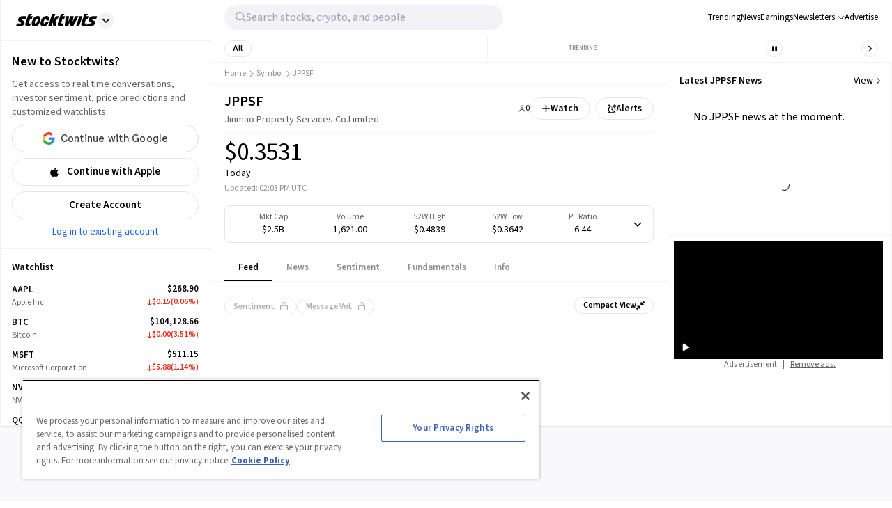

--- FILE ---
content_type: text/html; charset=utf-8
request_url: https://stocktwits.com/symbol/JPPSF
body_size: 41153
content:
<!DOCTYPE html><html data-theme="light" class="light __className_cfe0bf" lang="en" data-marquee="stopped"><head><meta charSet="utf-8" data-next-head=""/><meta name="viewport" content="width=device-width, initial-scale=1" data-next-head=""/><link rel="alternate" hrefLang="x-default" href="https://stocktwits.com/symbol/JPPSF" data-next-head=""/><title data-next-head="">JPPSF: Jinmao Property Services Co.Limited Latest Stock Price, Analysis, News and Trading Ideas</title><meta property="og:title" content="JPPSF: Jinmao Property Services Co.Limited Latest Stock Price, Analysis, News and Trading Ideas" data-next-head=""/><meta name="twitter:title" content="JPPSF: Jinmao Property Services Co.Limited Latest Stock Price, Analysis, News and Trading Ideas" data-next-head=""/><meta property="og:image:width" content="200" data-next-head=""/><meta property="og:image:height" content="200" data-next-head=""/><meta name="twitter:card" content="summary_large_image" data-next-head=""/><meta name="twitter:image" content="https://stocktwits.com/images/stocktwits-meta-image.png" data-next-head=""/><meta property="og:description" content="Get real-time Jinmao Property Services Co.Limited (JPPSF) stock price, news, financials, community insights, and trading ideas. Join 10 million+ investors and traders tracking markets in real-time on Stocktwits." data-next-head=""/><meta name="description" content="Get real-time Jinmao Property Services Co.Limited (JPPSF) stock price, news, financials, community insights, and trading ideas. Join 10 million+ investors and traders tracking markets in real-time on Stocktwits." data-next-head=""/><meta name="twitter:description" content="Get real-time Jinmao Property Services Co.Limited (JPPSF) stock price, news, financials, community insights, and trading ideas. Join 10 million+ investors and traders tracking markets in real-time on Stocktwits." data-next-head=""/><meta property="og:keywords" content="Jinmao Property Services Co.Limited stock price, Jinmao Property Services Co.Limited, JPPSF, JPPSF stock price today, JPPSF chart, JPPSF quote, JPPSF messages, JPPSF discussion, JPPSF community, JPPSF news, JPPSF message board" data-next-head=""/><meta name="keywords" content="Jinmao Property Services Co.Limited stock price, Jinmao Property Services Co.Limited, JPPSF, JPPSF stock price today, JPPSF chart, JPPSF quote, JPPSF messages, JPPSF discussion, JPPSF community, JPPSF news, JPPSF message board" data-next-head=""/><link rel="canonical" href="https://stocktwits.com/symbol/JPPSF" data-next-head=""/><script data-next-head="">window.performance.mark('chartiq-start');</script><script id="js-chartiq" type="module" async="" data-next-head="">import {CIQ} from '/_assets/stocktwits-chartiq-8.2.0-9c946a38/js/advanced.js';Object.assign(window,{CIQ});if(window.setChartiqJsStatus){window.setChartiqJsStatus(true)};</script><script id="corporation-schema" type="application/ld+json">{
        "@context":"http://schema.org",
        "@type":"Corporation",
        "name":"JPPSF",
        "url":"https://stocktwits.com/symbol/JPPSF",
        "tickerSymbol": "JPPSF"
      }</script><script id="webpage-schema" type="application/ld+json">{
      "@context":"http://schema.org",
      "description":"Get real-time Jinmao Property Services Co.Limited (JPPSF) stock price, news, financials, community insights, and trading ideas. Join 10 million+ investors and traders tracking markets in real-time on Stocktwits.",
      "@type":"WebPage",
      "name":"JPPSF: Jinmao Property Services Co.Limited Latest Stock Price, Analysis, News and Trading Ideas",
      "url":"https://www.stocktwits.com/symbol/JPPSF",
      "speakable":{
          "@type":"SpeakableSpecification",
          "cssSelector":["Title"]
      }
    }</script><script id="SiteNavigationElement" type="application/ld+json">{"@context":"https://schema.org","@type":"SiteNavigationElement","about":{"@type":"Thing","name":"Jinmao Property Services Co., Ltd. Is an investment holding company, which engages in the provision of property management services. It operates through the following segments: Property Management Services, Value-Added Services To Non-Property Owners, and Community Value-Added Services. The Property Management Services offers property owners and residents security, cleaning, greening, gardening, repairing, and maintenance services for the operation of common area facilities. The Value-Added Services To Non-Property Owners includes sales assistance services, pre-delivery and consultancy services to property developers. The Community Value-Added Services involves in interior decoration, housekeeping, retail and catering, elevator advertising, car park space management, as well as real estate brokerage services. The company was founded in 1993 and is headquartered in Beijing, China."},"hasPart":[{"@type":"SiteNavigationElement","name":"News","url":"https://stocktwits.com/symbol/JPPSF/news"},{"@type":"SiteNavigationElement","name":"Sentiment","url":"https://stocktwits.com/symbol/JPPSF/sentiment"},{"@type":"SiteNavigationElement","name":"About","url":"https://stocktwits.com/symbol/JPPSF/about"},{"@type":"SiteNavigationElement","name":"Earnings","url":"https://stocktwits.com/symbol/JPPSF/earnings"},{"@type":"SiteNavigationElement","name":"Fundamentals","url":"https://stocktwits.com/symbol/JPPSF/fundamentals"}],"mainEntityOfPage":{"@id":"https://stocktwits.com/symbol/JPPSF","@type":"WebPage"},"name":"Jinmao Property Services Co.Limited","url":"https://stocktwits.com/symbol/JPPSF"}</script><script id="BreadcrumbListSchema" type="application/ld+json" data-next-head="">{"@context":"https://schema.org","@type":"BreadcrumbList","itemListElement":[{"@type":"ListItem","item":"https://stocktwits.com/","name":"home","position":1},{"@type":"ListItem","item":"https://stocktwits.com/symbol","name":"Symbol","position":2},{"@type":"ListItem","name":"JPPSF","position":3}]}</script><meta name="apple-itunes-app" content="app-id=389157776"/><meta name="apple-mobile-web-app-title" content="Stocktwits"/><meta name="apple-mobile-web-app-capable" content="yes"/><meta name="HandheldFriendly" content="true"/><meta property="og:url" content="https://stocktwits.com/symbol/JPPSF"/><meta name="twitter:site" content="@StockTwits"/><link rel="preconnect" href="//cdn.cookielaw.org"/><link rel="dns-prefetch" href="//cdn.cookielaw.org"/><link rel="preconnect" href="https://api.stocktwits.com/api/2/" crossorigin=""/><link rel="preconnect" href="https://ql.stocktwits.com/" crossorigin=""/><link rel="preconnect" href="https://c.amazon-adsystem.com" crossorigin=""/><link rel="preconnect" href="https://s.amazon-adsystem.com" crossorigin=""/><link rel="preload" as="script" href="https://securepubads.g.doubleclick.net/tag/js/gpt.js"/><link rel="preload" as="script" href="https://d3lcz8vpax4lo2.cloudfront.net/ads-code/6f83f478-eee3-4828-b55c-3385e33fc440.js"/><link rel="preconnect" href="https://btloader.com/" crossorigin=""/><link rel="preconnect" href="https://api.btloader.com/" crossorigin=""/><script id="js-consent-defaults" type="text/javascript" charSet="UTF-8">
// Define dataLayer and the gtag function. 
window.dataLayer = window.dataLayer || []; 
function gtag(){dataLayer.push(arguments);} 

// Default ad_storage to 'denied'. 
gtag('consent', 'default', { 
  ad_storage: "granted",
  analytics_storage: "granted",
  functionality_storage: "granted",
  personalization_storage: "granted",
  security_storage: "granted",
  ad_user_data: "granted",
  ad_personalization: "granted",
  'wait_for_update': 500
});
</script><script id="js-gtm-config" type="text/javascript" charSet="UTF-8">window.dataLayer.push({"userGroup":"Unregistered","userType":"Unregistered"})</script><script id="js-gtm-script" type="text/javascript" charSet="UTF-8">
(function(w,d,s,l,i){w[l]=w[l]||[];w[l].push({'gtm.start': 
new Date().getTime(),event:'gtm.js'});var f=d.getElementsByTagName(s)[0], 
j=d.createElement(s),dl=l!='dataLayer'?'&l='+l:'';j.async=true;j.src= 
'https://www.googletagmanager.com/gtm.js?id='+i+dl;f.parentNode.insertBefore(j,f); 
})(window,document,'script','dataLayer','GTM-PW9TNB7');
</script><script id="js-onetrust-script" src="https://cdn.cookielaw.org/scripttemplates/otSDKStub.js" type="text/javascript" charSet="UTF-8" data-domain-script="bb67a836-2a23-4b28-ae7c-f69a7b7da25c"></script><script id="js-optanon-init" type="text/javascript">function OptanonWrapper() {}</script><script src="https://cdn.cookielaw.org/opt-out/otCCPAiab.js" type="text/javascript" charSet="UTF-8" ccpa-opt-out-ids="C0004" ccpa-opt-out-geo="us" ccpa-opt-out-lspa="true"></script><script id="js-pbjs-init" type="text/javascript">var pbjs = pbjs || {};
pbjs.que = pbjs.que || [];
pbjs.que.push(function() {
  pbjs.setConfig({
    consentManagement: {
      gdpr: {
        cmpApi: 'iab',
        allowAuctionWithoutConsent: false,
        timeout: 3000
      }, 
    }
  });
});
</script><script async="" src="https://scripts.webcontentassessor.com/scripts/6c1ba5ce9e1f02fc3536a598c46ccac36d5cdd2f907847c1ad0b2aa6a4917f03" type="application/javascript"></script><script src="https://chunks-prd.stocktwits-cdn.com/js/asc.stocktwits.js" async=""></script><script type="text/javascript">window.googletag = window.googletag || {cmd: []};
  googletag.cmd.push(function() {
    googletag.pubads().setTargeting('domain', window.location.hostname);
    googletag.pubads().setTargeting('path', window.location.pathname);
    googletag.pubads().setTargeting('env', 'production');
  })</script><script async="" defer="" src="https://launchpad-wrapper.privacymanager.io/e031648f-6de6-4093-9197-8082b9e79535/launchpad-liveramp.js"></script><link rel="dns-prefetch" href="https://api.stocktwits.com/api/2/"/><link rel="dns-prefetch" href="https://ql.stocktwits.com/"/><link rel="dns-prefetch" href="https://charts.stocktwits-cdn.com/cdn-cgi/image/"/><link rel="dns-prefetch" href="https://sih-st-charts.stocktwits-cdn.com/"/><link rel="dns-prefetch" href="https://avatars.stocktwits-cdn.com/cdn-cgi/image/"/><link rel="dns-prefetch" href="https://sih-st-avatars.stocktwits-cdn.com/"/><link rel="dns-prefetch" href="//live.primis.tech"/><link rel="dns-prefetch" href="//ads.pubmatic.com"/><link rel="dns-prefetch" href="//securepubads.g.doubleclick.net"/><link rel="apple-touch-icon" sizes="180x180" href="/apple-touch-icon.png"/><link rel="icon" href="/favicon.png?cb=1713811200001" id="favicon"/><link rel="icon" href="/favicon-16x16.png?cb=1713811200001" sizes="16x16"/><link rel="icon" href="/favicon-32x32.png?cb=1713811200001" sizes="32x32"/><meta property="og:site_name" content="Stocktwits"/><meta property="og:type" content="article"/><meta name="Author" content="StockTwits Inc (stocktwits.com)"/><meta name="Copyright" content="StockTwits"/><meta name="application-name" content="Stocktwits"/><meta name="google-site-verification" content="aKYidXr1_551Wb1zJeekLePBo4681p_VKVnkFKPehkw"/><meta name="y_key" content="80f3fdc8ba1b0d33"/><meta name="msvalidate.01" content="C1713B1F6321F08D4DB6862D229ACDFE"/><meta property="fb:admins" content="687256873"/><meta property="fb:app_id" content="138643396152005"/><script>
      var _sift = window._sift = window._sift || [];
      _sift.push(['_setAccount', 'a8a3203b2d']);
      _sift.push(['_setSessionId', 'bc57059a393ed1d9fd066621399afbf46feba011c546a867107476b0c81f39c7']);
      _sift.push(['_trackPageview']);
      
      (function() {
        function ls() {
          var e = document.createElement('script');
          e.src = 'https://cdn.siftscience.com/s.js';
          document.body.appendChild(e);
        }
        if (window.attachEvent) {
          window.attachEvent('onload', ls);
        } else {
          window.addEventListener('load', ls, false);
        }
      })();
    </script><script>try{window.sessionStorage.sid='bc57059a393ed1d9fd066621399afbf46feba011c546a867107476b0c81f39c7'}catch(e){}</script><script id="js-mparticle" type="text/javascript">
window.mParticle = { config: { isDevelopmentMode: false } };
(function(t){window.mParticle=window.mParticle||{};window.mParticle.EventType={Unknown:0,Navigation:1,Location:2,Search:3,Transaction:4,UserContent:5,UserPreference:6,Social:7,Other:8};window.mParticle.eCommerce={Cart:{}};window.mParticle.Identity={};window.mParticle.config=window.mParticle.config||{};window.mParticle.config.rq=[];window.mParticle.config.snippetVersion=2.2;window.mParticle.ready=function(t){window.mParticle.config.rq.push(t)};var e=["endSession","logError","logBaseEvent","logEvent","logForm","logLink","logPageView","setSessionAttribute","setAppName","setAppVersion","setOptOut","setPosition","startNewSession","startTrackingLocation","stopTrackingLocation"];var o=["setCurrencyCode","logCheckout"];var i=["identify","login","logout","modify"];e.forEach(function(t){window.mParticle[t]=n(t)});o.forEach(function(t){window.mParticle.eCommerce[t]=n(t,"eCommerce")});i.forEach(function(t){window.mParticle.Identity[t]=n(t,"Identity")});function n(e,o){return function(){if(o){e=o+"."+e}var t=Array.prototype.slice.call(arguments);t.unshift(e);window.mParticle.config.rq.push(t)}}var mp=document.createElement("script");mp.type="text/javascript";mp.async=true;mp.src="https://stocktwits.com/_next/static/mparticle.js";var c=document.getElementsByTagName("script")[0];c.parentNode.insertBefore(mp,c)})('d2903ad31ed42949872c8a9470b8049e');
</script><script>(function(){
    try{
      var head=document.head||document.getElementsByTagName('head')[0];

      // First
      var s=document.createElement('script');
      s.setAttribute('async','');
      s.setAttribute('id','lFumeXZrllmDq');
      s.setAttribute('data-sdk','l/1.1.15');
      s.setAttribute('data-cfasync','false');
      s.setAttribute('src','https://html-load.com/loader.min.js');
      s.setAttribute('charset','UTF-8');
      s.setAttribute('data','kfpvgbrkab9r4a5rkrqrkwagrw6rzrv8rxag0asrka5abaoagrxa5srxrxabasrkrvabaoaxrx0asrkabrxfaba1raa5a5asrkr9wa1agrw6rzr9rkaia8');
      s.setAttribute('onload', "(async()=>{let e='html-load.com';const t=window,r=document,a=e=>new Promise((t=>{const r=.1*e,a=e+Math.floor(2*Math.random()*r)-r;setTimeout(t,a)})),o=t.addEventListener.bind(t),n=t.postMessage.bind(t),s=btoa,i='message',l=location,c=Math.random;try{const t=()=>new Promise(((e,t)=>{let r=c().toString(),a=c().toString();o(i,(e=>e.data===r&&n(a,'*'))),o(i,(t=>t.data===a&&e())),n(r,'*'),setTimeout((()=>{t(Error('Timeout'))}),1231)})),r=async()=>{try{let e=!1;const r=c().toString();if(o(i,(t=>{t.data===r+'_as_res'&&(e=!0)})),n(r+'_as_req','*'),await t(),await a(500),e)return!0}catch(e){}return!1},s=[100,500,1e3];for(let o=0;o<=s.length&&!await r();o++){if(o===s.length-1)throw'Failed to load website properly since '+e+' is tainted. Please allow '+e;await a(s[o])}}catch(d){try{const e=r.querySelector('script#lFumeXZrllmDq').getAttribute('onerror');t[s(l.hostname+'_show_bfa')]=d,await new Promise(((t,a)=>{o('message',(e=>{'as_modal_loaded'===e.data&&t()})),setTimeout((()=>a(d)),3e3);const n=r.createElement('script');n.innerText=e,r.head.appendChild(n),n.remove()}))}catch(m){(t=>{const r='https://report.error-report.com/modal';try{confirm('There was a problem loading the page. Please click OK to learn more.')?l.href=r+'?url='+s(l.href)+'&error='+s(t)+'&domain='+e:l.reload()}catch(d){location.href=r+'?eventId=&error=Vml0YWwgQVBJIGJsb2NrZWQ%3D&domain='+e}})(d)}}})();");
      s.setAttribute('onerror', "(async()=>{const e=window,t=document;let r=JSON.parse(atob('WyJodG1sLWxvYWQuY29tIiwiZmIuaHRtbC1sb2FkLmNvbSIsImQzZ213dG15Z3hxMGRrLmNsb3VkZnJvbnQubmV0IiwiY29udGVudC1sb2FkZXIuY29tIiwiZmIuY29udGVudC1sb2FkZXIuY29tIl0=')),o=r[0];const a='addEventListener',n='setAttribute',s='getAttribute',l=location,i=clearInterval,c='as_retry',d=l.hostname,h=e.addEventListener.bind(e),m=btoa,u='https://report.error-report.com/modal',b=e=>{try{confirm('There was a problem loading the page. Please click OK to learn more.')?l.href=u+'?url='+m(l.href)+'&error='+m(e)+'&domain='+o:l.reload()}catch(t){location.href=u+'?eventId=&error=Vml0YWwgQVBJIGJsb2NrZWQ%3D&domain='+o}},f=async e=>{try{localStorage.setItem(l.host+'_fa_'+m('last_bfa_at'),Date.now().toString())}catch(f){}setInterval((()=>t.querySelectorAll('link,style').forEach((e=>e.remove()))),100);const r=await fetch('https://error-report.com/report?type=loader_light&url='+m(l.href)+'&error='+m(e),{method:'POST'}).then((e=>e.text())),a=new Promise((e=>{h('message',(t=>{'as_modal_loaded'===t.data&&e()}))}));let s=t.createElement('iframe');s.src=u+'?url='+m(l.href)+'&eventId='+r+'&error='+m(e)+'&domain='+o,s[n]('style','width:100vw;height:100vh;z-index:2147483647;position:fixed;left:0;top:0;');const c=e=>{'close-error-report'===e.data&&(s.remove(),removeEventListener('message',c))};h('message',c),t.body.appendChild(s);const d=setInterval((()=>{if(!t.contains(s))return i(d);(()=>{const e=s.getBoundingClientRect();return'none'!==getComputedStyle(s).display&&0!==e.width&&0!==e.height})()||(i(d),b(e))}),1e3);await new Promise(((t,r)=>{a.then(t),setTimeout((()=>r(e)),3e3)}))},w=m(d+'_show_bfa');if(e[w])f(e[w]);else try{if(void 0===e[c]&&(e[c]=0),e[c]>=r.length)throw'Failed to load website properly since '+o+' is blocked. Please allow '+o;if((()=>{const t=e=>{let t=0;for(let r=0,o=e.length;o>r;r++)t=(t<<5)-t+e.charCodeAt(r),t|=0;return t},r=Date.now(),o=r-r%864e5,a=o-864e5,n=o+864e5,s='loader-check',l='as_'+t(s+'_'+o),i='as_'+t(s+'_'+a),c='as_'+t(s+'_'+n);return l!==i&&l!==c&&i!==c&&!!(e[l]||e[i]||e[c])})())return;const l=t.querySelector('#lFumeXZrllmDq'),i=t.createElement('script');for(let e=0;e<l.attributes.length;e++)i[n](l.attributes[e].name,l.attributes[e].value);const h=m(d+'_onload');e[h]&&i[a]('load',e[h]);const u=m(d+'_onerror');e[u]&&i[a]('error',e[u]);const b=new e.URL(l[s]('src'));b.host=r[e[c]++],i[n]('src',b.href),l[n]('id',l[s]('id')+'_'),l.parentNode.insertBefore(i,l),l.remove()}catch(p){try{await f(p)}catch(p){b(p)}}})();");
      head.appendChild(s);

      // Second
      var p=document.createElement('script');
      p.setAttribute('data-cfasync','false');
      p.setAttribute('nowprocket','');
      p.text="(async()=>{function t(t){const e=t.length;let r='';for(let o=0;e>o;o++){r+=t[4481*(o+4)%e]}return r}const e=window,r=t('mteeenrtlecaE'),o=t('hdpdiaeClpn'),n=t('eneraddEventList'),c=t('beretutisttA'),a=document,i=a.head,s=a[r].bind(a),l=i[o].bind(i),d=location,m=d.hostname,h=btoa;e[n].bind(e);let u=t('.mmldot-achlo');(async()=>{try{const n=a.querySelector(t('lmDqscript#lFumeXZrl'));if(!n)throw t('ia  onnfCtdn')+u+t('ipt. scr');const i=n.getAttribute(t('rrorone')),f=n.getAttribute(t('lnodao')),p=await new Promise((r=>{const o=t('x')+Math.floor(1e6*Math.random());e[o]=()=>r(!0);const n=s(t('rcstpi'));n.src=t('tad;:a'),n[c](t('rrorone'),t('dow.win')+o+t('()')),l(n),setTimeout((()=>{r(!1),n.remove()}),251)}));if(p)return;function r(){const e=s(t('rcstpi'));e.innerText=i,l(e),e.remove()}const b=h(m+t('load_on')),w=h(m+t('rror_one'));e[b]=function(){const e=s(t('rcstpi'));e.innerText=f,l(e),e.remove()},e[w]=r,r()}catch(o){(e=>{const r=t('ooe/drr/atrrl.oehcrpto-otmrrp/etsmp.:');try{const o=t('ontb  gmi oeea dKrsrpnaOpae ro  ehealkalThe c P.tlmis e  ela.rgolcwe');confirm(o)?d.href=r+t('url=?')+h(d.href)+t('ror=&er')+h(e)+t('ain=&dom')+u:d.reload()}catch(o){location.href=r+t('amQ&JewdrrIJn03rbeQmVW=G?W&oNtBil%esvgo=ZdI=YDr2nV')+u}})(o)}})()})();";
      head.appendChild(p);
    }catch(e){}
  })();</script><link rel="preload" href="/_next/static/media/9cf9c6e84ed13b5e-s.p.woff2" as="font" type="font/woff2" crossorigin="anonymous" data-next-font="size-adjust"/><link rel="preload" href="/_next/static/css/6d203fe083bfeea5.css" as="style"/><link rel="stylesheet" href="/_next/static/css/6d203fe083bfeea5.css" data-n-g=""/><link rel="preload" href="/_next/static/css/97ac4deb6e9da101.css" as="style"/><link rel="stylesheet" href="/_next/static/css/97ac4deb6e9da101.css" data-n-p=""/><link rel="preload" href="/_next/static/css/32ea7dd69963217d.css" as="style"/><link rel="stylesheet" href="/_next/static/css/32ea7dd69963217d.css"/><link rel="preload" href="/_next/static/css/ffbbd4fb9a6304da.css" as="style"/><link rel="stylesheet" href="/_next/static/css/ffbbd4fb9a6304da.css"/><noscript data-n-css=""></noscript><script defer="" nomodule="" src="/_next/static/chunks/polyfills-42372ed130431b0a.js"></script><script defer="" src="/_next/static/chunks/9044-faafb616da0b938b.js"></script><script defer="" src="/_next/static/chunks/7739.8dcfa35b35422846.js"></script><script defer="" src="/_next/static/chunks/4877-aba853f9d3c41b9d.js"></script><script defer="" src="/_next/static/chunks/1730.1cefb0e7fd4d585e.js"></script><script defer="" src="/_next/static/chunks/4583.88663e4a47a63105.js"></script><script defer="" src="/_next/static/chunks/7421.2813244b5bada7ec.js"></script><script defer="" src="/_next/static/chunks/2683.04fa3509f4630b4c.js"></script><script src="/_next/static/chunks/webpack-55a01685d02873a7.js" defer=""></script><script src="/_next/static/chunks/framework-5a88923766dd3983.js" defer=""></script><script src="/_next/static/chunks/main-1b872f28ebc81796.js" defer=""></script><script src="/_next/static/chunks/pages/_app-2c220a283a5ff6c7.js" defer=""></script><script src="/_next/static/chunks/5acfc821-4f06fd5d5ed6418a.js" defer=""></script><script src="/_next/static/chunks/2137-840aa8d6a1e7b8a5.js" defer=""></script><script src="/_next/static/chunks/4344-27483c396a03f5de.js" defer=""></script><script src="/_next/static/chunks/4537-53b569dde67ce450.js" defer=""></script><script src="/_next/static/chunks/6330-4ca62ddbc732dac8.js" defer=""></script><script src="/_next/static/chunks/626-b2c5ba89e5628547.js" defer=""></script><script src="/_next/static/chunks/327-b119951c492677f4.js" defer=""></script><script src="/_next/static/chunks/1291-aa00ca472f080b36.js" defer=""></script><script src="/_next/static/chunks/5102-a6c07ebfb81a86f5.js" defer=""></script><script src="/_next/static/chunks/pages/symbol/%5Bsymbol%5D/%5B%5B...tab%5D%5D-35c4975a10d40b8e.js" defer=""></script><script src="/_next/static/xOovzW7dTgvfU-mGXZmqN/_buildManifest.js" defer=""></script><script src="/_next/static/xOovzW7dTgvfU-mGXZmqN/_ssgManifest.js" defer=""></script></head><body class="bg-primary-background !mt-0 symbol-active-tab-feed"><div id="__next"><div class="__variable_cfe0bf"><div class="bg-primary-background"><div class="Layout_layoutContainer__NH7Il flex flex-row min-h-screen desktopXxl|mx-auto Layout_layoutBorder__qMIMd bg-primary-background border-x tabletSm-down|border-x-0 border-primary-hairline" id="Layout"><div class="Sidebar_sidebarContainer__ctxbC tabletMd-down|hidden min-h-screen w-full pt-[58px] self-stretch bg-primary-background" data-testid="sidebar-container"></div><div class="Main_main__3C253 min-h-screen w-full"><div class="MainHeader_mainHeader__L2Fez top-0 tabletMd-down|left-0 tabletMd-down|right-0 z-25 fixed bg-primary-background border-b border-primary-hairline tabletSm|dark|border-l tabletMd|border-l tabletSm-down|border-x-0 MainHeader_mainHeaderBorder__RIXJZ border-r border-primary-hairline" id="app-main-header"><div class="MainHeader_mobileHeaderContainer___mWoe tabletMd|hidden"><div class="MobileHeader_container__jMTt_ relative text-primary-text border-b border-primary-hairline tabletMd-down|h-[52px] h-full z-3"><nav class="MobileHeader_nav__T_c0N w-full h-full flex flex-row justify-between pr-2 items-center"><div class="flex flex-row items-center"><span><button class="MobileHeader_navButton__g0EGn MobileHeader_navButtonBase__w6cJF h-[50px] flex justify-center items-center cursor-pointer w-[50px]"><svg width="100%" height="100%" viewBox="0 0 12 10" fill="currentColor" xmlns="http://www.w3.org/2000/svg" class="MobileHeader_icon__kG_Ap w-[17px] h-[13px]"><path d="M1 1.3999H18.8" stroke="currentColor" stroke-width="1.2" stroke-linecap="round"></path><path d="M1 9.3999H18.8" stroke="currentColor" stroke-width="1.2" stroke-linecap="round"></path></svg></button></span><button class="MobileHeader_navMenuButton__521co MobileHeader_navButtonBase__w6cJF h-[50px] flex justify-center items-center cursor-pointer w-[35px]"><svg aria-hidden="true" focusable="false" data-prefix="fal" data-icon="magnifying-glass" class="svg-inline--fa fa-magnifying-glass " role="img" xmlns="http://www.w3.org/2000/svg" viewBox="0 0 512 512"><path fill="currentColor" d="M384 208A176 176 0 1 0 32 208a176 176 0 1 0 352 0zM343.3 366C307 397.2 259.7 416 208 416C93.1 416 0 322.9 0 208S93.1 0 208 0S416 93.1 416 208c0 51.7-18.8 99-50 135.3L507.3 484.7c6.2 6.2 6.2 16.4 0 22.6s-16.4 6.2-22.6 0L343.3 366z"></path></svg></button></div><div class="flex flex-row justify-between items-center flex"><a class="STButton_xs__Mc6XR text-xs px-3 gap-1 STButton_button__ObG_J h-[--size] inline-flex flex-row items-center justify-center border rounded-full font-semibold whitespace-nowrap STButton_black-secondary__xIxs1 bg-white text-black border-secondary-button-border dark|bg-transparent dark|text-white hover|!bg-light-grey-6 dark|hover|!bg-dark-grey-5" role="button" tabindex="0" type="button" href="https://stocktwits.onelink.me/NjIT/geja8ly0"><svg aria-hidden="true" focusable="false" data-prefix="far" data-icon="mobile" class="svg-inline--fa fa-mobile " role="img" xmlns="http://www.w3.org/2000/svg" viewBox="0 0 384 512"><path fill="currentColor" d="M80 48c-8.8 0-16 7.2-16 16l0 384c0 8.8 7.2 16 16 16l224 0c8.8 0 16-7.2 16-16l0-384c0-8.8-7.2-16-16-16L80 48zM16 64C16 28.7 44.7 0 80 0L304 0c35.3 0 64 28.7 64 64l0 384c0 35.3-28.7 64-64 64L80 512c-35.3 0-64-28.7-64-64L16 64zM160 400l64 0c8.8 0 16 7.2 16 16s-7.2 16-16 16l-64 0c-8.8 0-16-7.2-16-16s7.2-16 16-16z"></path></svg>Use App</a></div></nav><div class="MobileHeader_center__l_JVA absolute top-2/4 left-2/4 transform -translate-x-2/4 -translate-y-2/4 text-primary-text flex justify-center items-end cursor-pointer"><div><div class="flex flex-row justify-between items-center"><div class="flex flex-row justify-between items-center gap-x-2"><a href="/"><svg width="100%" height="100%" viewBox="0 0 130 20" fill="none" xmlns="http://www.w3.org/2000/svg" class="w-[117px]"><g clip-path="url(#clip0_8680_458)"><path d="M34.5347 3.39742C29.3093 3.39742 27.0191 7.65747 25.8133 11.3534C24.6596 14.8626 24.0586 19.9989 29.6844 19.9989C34.8797 19.9989 37.1254 15.8648 38.3382 12.1058C39.492 8.59664 40.1006 3.39742 34.5347 3.39742ZM33.9567 11.8868C32.9447 14.7673 31.9554 15.3314 30.785 15.3007C30.0932 15.2377 29.3225 14.5175 30.3484 11.5417C31.3167 8.75266 32.3813 8.09555 33.5203 8.12783C34.9382 8.22082 34.6324 9.97542 33.9567 11.8868ZM63.034 11.6678L64.7656 19.686H59.6248L58.2821 13.3739L56.2155 19.686H51.1684L57.5889 0.017334H62.6551L59.3804 10.0085L63.8979 3.7102H69.2831L63.0333 11.6678H63.034ZM99.5778 3.70944L91.0154 19.686H85.7578L86.9121 10.1322L83.0994 19.686H77.5219L79.4096 3.70944H84.6326L82.9241 13.2633L86.7423 3.70944H91.85L90.0794 13.4201L94.168 3.70944H99.5778ZM105.885 3.70713L100.655 19.686H95.7236L100.954 3.70713H105.885ZM20.5142 13.7713C20.1599 14.682 20.5142 15.1847 21.5254 15.1847H23.7282L22.2525 19.693H18.2546C15.6438 19.693 14.1728 17.664 14.9852 15.1831L19.953 0.0181025H25.7895L21.9782 3.70713H26.5719L25.0984 8.20776H22.3295L20.5142 13.7713ZM72.1499 13.7713C71.7956 14.682 72.1499 15.1847 73.1611 15.1847H76.1447L74.6692 19.693H69.8903C67.2796 19.693 65.8085 17.664 66.6209 15.1831L71.588 0.0181025H77.4244L73.6131 3.70713H78.2068L76.7334 8.20776H73.9643L72.1491 13.7713H72.1499ZM9.21336 9.5581C10.6483 10.2544 13.2575 11.192 13.5972 13.2018C13.9153 15.1885 12.8409 17.5587 10.4453 18.8529C8.84677 19.7498 7.04298 19.693 4.95713 19.693H0L1.48253 15.1654L7.27047 15.1962C7.976 15.1923 8.38026 14.4361 7.91299 13.968C7.84457 13.8996 7.76235 13.8474 7.67473 13.8059C6.22216 13.1134 3.72977 12.1227 3.39776 10.1537C2.66302 7.1364 5.86018 3.69714 9.78209 3.70944L16.8712 3.70713L15.3948 8.21622C15.3948 8.21622 11.064 8.20084 9.70677 8.21314C8.93745 8.21697 8.43482 9.16306 9.21414 9.5604V9.5581H9.21336ZM52.0368 12.8044C50.7726 16.359 48.4947 19.9989 43.6198 19.9989C37.9939 19.9989 38.595 14.8626 39.7486 11.3534C40.9537 7.65747 43.2448 3.39742 48.4701 3.39742C53.292 3.39742 53.4796 7.29934 52.6932 10.6241H48.2796C48.6168 9.26297 48.5508 8.20006 47.4555 8.12783C46.3166 8.09555 45.2529 8.75266 44.2838 11.5417C43.2577 14.5175 44.0287 15.2377 44.7203 15.3007C45.7539 15.3276 46.6455 14.8895 47.5371 12.8044H52.0368ZM121.677 9.5604V9.5581C123.112 10.2544 125.722 11.192 126.061 13.2018C126.379 15.1885 125.305 17.5587 122.909 18.8529C121.312 19.7498 119.507 19.693 117.421 19.693H112.127L112.168 19.5347L112.117 19.693H107.349C104.738 19.6938 103.267 17.664 104.079 15.1831L109.046 0.0181025H114.883L111.072 3.70713H115.666L114.192 8.20776H111.424L109.608 13.7713C109.253 14.682 109.608 15.1847 110.62 15.1847H113.021L112.127 17.9122L112.692 17.5172L112.87 17.3927L115.99 15.2069V15.1962H119.579C120.439 15.1931 120.844 14.4361 120.376 13.9688C120.308 13.9004 120.226 13.8481 120.138 13.8066C118.685 13.1142 116.193 12.1235 115.86 10.1545C115.126 7.1364 118.323 3.69792 122.245 3.70944L129.335 3.70713L127.858 8.21622C127.858 8.21622 123.527 8.20084 122.169 8.21237C121.4 8.21622 120.897 9.16306 121.677 9.5604Z" fill="currentColor"></path></g><defs><clipPath id="clip0_8680_458"><rect width="129.375" height="20" fill="white"></rect></clipPath></defs></svg></a><div class="relative"><svg aria-hidden="true" focusable="false" data-prefix="fas" data-icon="chevron-down" class="svg-inline--fa fa-chevron-down w-[12px]" role="img" xmlns="http://www.w3.org/2000/svg" viewBox="0 0 512 512"><path fill="currentColor" d="M233.4 406.6c12.5 12.5 32.8 12.5 45.3 0l192-192c12.5-12.5 12.5-32.8 0-45.3s-32.8-12.5-45.3 0L256 338.7 86.6 169.4c-12.5-12.5-32.8-12.5-45.3 0s-12.5 32.8 0 45.3l192 192z"></path></svg></div></div></div></div></div></div></div><div class="MainHeader_desktopHeaderContainer__sKsDd hidden tabletMd|block border-primary-hairline border-b"><div class="DesktopHeader_container__4nFE3 flex flex-row justify-between items-center h-[50px] gap-x-5 tabletXxl|gap-x-8 px-5 max-w-[1340px]"><div class="w-full"><div class="flex flex-row justify-start items-center w-full gap-x-3"><div class="DesktopHeader_search__9FdhP relative z-10 w-full max-w-[400px] DesktopHeader_transition__0b3LE transition-all duration-150 ease-in-out" style="min-width:300px"></div></div></div><div class="DesktopHeader_nav___J3Kw flex flex-row justify-end items-center"><ul class="SiteNav_navbar__LXGWZ flex flex-row justify-end gap-x-[32px]"><li class="SiteNav_navbarLink__dEMWl SiteNav_link__n2uAf items-center text-primary-text inline-flex justify-between tabletMd-down|mr-5 tabletMd-down|border-b tabletMd-down|border-sitenav-border SiteNav_linkWithFontSize__K1HuW text-[13px]" data-testid="markets-site-nav-link"><a class="SiteNav_linkText__Bgfr8 tabletSm|text-right block" href="/sentiment">Trending</a></li><li class="SiteNav_navbarLink__dEMWl SiteNav_link__n2uAf items-center text-primary-text inline-flex justify-between tabletMd-down|mr-5 tabletMd-down|border-b tabletMd-down|border-sitenav-border SiteNav_linkWithFontSize__K1HuW text-[13px]"><a class="SiteNav_linkText__Bgfr8 tabletSm|text-right block" href="/news-articles">News</a></li><li class="SiteNav_navbarLink__dEMWl SiteNav_link__n2uAf items-center text-primary-text inline-flex justify-between tabletMd-down|mr-5 tabletMd-down|border-b tabletMd-down|border-sitenav-border SiteNav_linkWithFontSize__K1HuW text-[13px]"><a class="SiteNav_linkText__Bgfr8 tabletSm|text-right block" href="/sentiment/calendar">Earnings</a></li><span class="Dropdown_trigger__umZTP cursor-pointer inline-flex"><div class="flex flex-row justify-center items-center SiteNav_navbarLink__dEMWl SiteNav_link__n2uAf items-center text-primary-text inline-flex justify-between tabletMd-down|mr-5 tabletMd-down|border-b tabletMd-down|border-sitenav-border SiteNav_linkWithFontSize__K1HuW text-[13px]"><span class="mr-1">Newsletters</span><svg aria-hidden="true" focusable="false" data-prefix="far" data-icon="chevron-down" class="svg-inline--fa fa-chevron-down text-xxs" role="img" xmlns="http://www.w3.org/2000/svg" viewBox="0 0 512 512"><path fill="currentColor" d="M239 401c9.4 9.4 24.6 9.4 33.9 0L465 209c9.4-9.4 9.4-24.6 0-33.9s-24.6-9.4-33.9 0l-175 175L81 175c-9.4-9.4-24.6-9.4-33.9 0s-9.4 24.6 0 33.9L239 401z"></path></svg></div></span><li class="SiteNav_navbarLink__dEMWl SiteNav_link__n2uAf items-center text-primary-text inline-flex justify-between tabletMd-down|mr-5 tabletMd-down|border-b tabletMd-down|border-sitenav-border SiteNav_linkWithFontSize__K1HuW text-[13px]"><a class="SiteNav_linkText__Bgfr8 tabletSm|text-right block" target="_blank" href="https://stocktwits.com/about/contact/?subject=Advertising%20Inquiries">Advertise</a></li></ul></div></div></div><div class="MainHeader_secondaryHeaderContainer__G0oQ4 border-t-0"><div class="Trending_content__pmtf9 Trending_container__6jqOE flex items-center justify-between overflow-hidden whitespace-nowrap font-semibold text-xs tabletSm|py-2.5 py-2.5" data-testid="trending-view"><div class="TrendingFilterToggle_toggleContainer___F5Jx flex pl-4 pr-3 tabletSm|pl-5 tabletSm|pr-0"><button class="STButton_xs__Mc6XR text-xs px-3 gap-1 STButton_button__ObG_J h-[--size] inline-flex flex-row items-center justify-center border rounded-full font-semibold whitespace-nowrap STButton_black-secondary__xIxs1 bg-white text-black border-secondary-button-border dark|bg-transparent dark|text-white hover|!bg-light-grey-6 dark|hover|!bg-dark-grey-5 !w-full" role="button" tabindex="0" type="button"><span>All</span></button></div><div class="whitespace-pre-wrap"></div><div class="Trending_indicesShort__K_CXM flex flex-row items-center justify-between tabletSm|justify-between tabletSm-down|uppercase tabletSm-down|grow Trending_indicesPaddingWithFilter__bz2yq pl-0 mr-0 tabletSm|pl-3 tabletSm|mr-3 Trending_disabledMarquee__6ilIf" data-testid="trending-tickers-row"><a class="Trending_ticker__j67AD pl-3 first|pl-0 first|mr-2" href="/symbol/DIA"><div class="Trending_tickerLabel__4iKnb flex gap-x-1 text-primary-text mr-3"><img src="https://logos.stocktwits-cdn.com/DIA.png" alt="DIA" class="Trending_tickerLogo__q80UZ w-3 h-3 rounded-full"/><span class="Trending_tickerName__Qgolo tabletMd-down|inline-block tabletMd-down|mr-0.25">DIA</span><span class="Trending_tickerChange__n6QUj block h-[16px]"><span class="Change_negative__3Cz_W Change_container__GNa_f inline-flex gap-1 text-price-negative" aria-label="Change"><span class="Change_arrow__AjLH9 relative flex items-center Change_negative__3Cz_W Change_container__GNa_f inline-flex gap-1 text-price-negative text-[9px]" role="presentation"><svg aria-hidden="true" focusable="false" data-prefix="fas" data-icon="arrow-down-long" class="svg-inline--fa fa-arrow-down-long " role="img" xmlns="http://www.w3.org/2000/svg" viewBox="0 0 384 512"><path fill="currentColor" d="M169.4 502.6c12.5 12.5 32.8 12.5 45.3 0l128-128c12.5-12.5 12.5-32.8 0-45.3s-32.8-12.5-45.3 0L224 402.7 224 32c0-17.7-14.3-32-32-32s-32 14.3-32 32l0 370.7L86.6 329.4c-12.5-12.5-32.8-12.5-45.3 0s-12.5 32.8 0 45.3l128 128z"></path></svg></span><span class="Change_amount__l5O_n whitespace-nowrap" aria-label="Change">0.66%</span></span></span></div></a><a class="Trending_ticker__j67AD pl-3 first|pl-0 first|mr-2" href="/symbol/SPY"><div class="Trending_tickerLabel__4iKnb flex gap-x-1 text-primary-text mr-3"><img src="https://logos.stocktwits-cdn.com/SPY.png" alt="SPY" class="Trending_tickerLogo__q80UZ w-3 h-3 rounded-full"/><span class="Trending_tickerName__Qgolo tabletMd-down|inline-block tabletMd-down|mr-0.25">SPY</span><span class="Trending_tickerChange__n6QUj block h-[16px]"><span class="Change_negative__3Cz_W Change_container__GNa_f inline-flex gap-1 text-price-negative" aria-label="Change"><span class="Change_arrow__AjLH9 relative flex items-center Change_negative__3Cz_W Change_container__GNa_f inline-flex gap-1 text-price-negative text-[9px]" role="presentation"><svg aria-hidden="true" focusable="false" data-prefix="fas" data-icon="arrow-down-long" class="svg-inline--fa fa-arrow-down-long " role="img" xmlns="http://www.w3.org/2000/svg" viewBox="0 0 384 512"><path fill="currentColor" d="M169.4 502.6c12.5 12.5 32.8 12.5 45.3 0l128-128c12.5-12.5 12.5-32.8 0-45.3s-32.8-12.5-45.3 0L224 402.7 224 32c0-17.7-14.3-32-32-32s-32 14.3-32 32l0 370.7L86.6 329.4c-12.5-12.5-32.8-12.5-45.3 0s-12.5 32.8 0 45.3l128 128z"></path></svg></span><span class="Change_amount__l5O_n whitespace-nowrap" aria-label="Change">0.96%</span></span></span></div></a><a class="Trending_ticker__j67AD pl-3 first|pl-0 first|mr-2" href="/symbol/QQQ"><div class="Trending_tickerLabel__4iKnb flex gap-x-1 text-primary-text mr-3"><img src="https://logos.stocktwits-cdn.com/QQQ.png" alt="QQQ" class="Trending_tickerLogo__q80UZ w-3 h-3 rounded-full"/><span class="Trending_tickerName__Qgolo tabletMd-down|inline-block tabletMd-down|mr-0.25">QQQ</span><span class="Trending_tickerChange__n6QUj block h-[16px]"><span class="Change_negative__3Cz_W Change_container__GNa_f inline-flex gap-1 text-price-negative" aria-label="Change"><span class="Change_arrow__AjLH9 relative flex items-center Change_negative__3Cz_W Change_container__GNa_f inline-flex gap-1 text-price-negative text-[9px]" role="presentation"><svg aria-hidden="true" focusable="false" data-prefix="fas" data-icon="arrow-down-long" class="svg-inline--fa fa-arrow-down-long " role="img" xmlns="http://www.w3.org/2000/svg" viewBox="0 0 384 512"><path fill="currentColor" d="M169.4 502.6c12.5 12.5 32.8 12.5 45.3 0l128-128c12.5-12.5 12.5-32.8 0-45.3s-32.8-12.5-45.3 0L224 402.7 224 32c0-17.7-14.3-32-32-32s-32 14.3-32 32l0 370.7L86.6 329.4c-12.5-12.5-32.8-12.5-45.3 0s-12.5 32.8 0 45.3l128 128z"></path></svg></span><span class="Change_amount__l5O_n whitespace-nowrap" aria-label="Change">1.31%</span></span></span></div></a></div><div class="h-[calc(100%+18px)] Trending_divider__PaPqk w-px bg-primary-hairline"></div><div class="Trending_trending__DXWES tabletSm-down|flex w-full flex-row grow-[2] gap-x-[15px] pr-6 border-l border-primary-hairline contents tabletSm-down|hidden"><div class="flex flex-row justify-between items-center mr-2"><div class="Trending_trendingLabelWithFilter__MbIdF tabletSm-down|hidden uppercase tabletSm|flex items-center text-dark-grey Trending_updatedTrendingLabel__nZod8 text-[9px]"><span>Trending</span></div></div><div class="flex overflow-hidden"><div class="Trending_tickersRowAnimation__TbhYQ Trending_tickers__QRjxC flex mr-2 Trending_enabledMarquee___Zas5" data-testid="trending-tickers-row"><a class="Trending_ticker__j67AD pl-3 first|pl-0 first|mr-2" href="/symbol/PLTR"><div class="Trending_tickerLabel__4iKnb flex gap-x-1 text-primary-text mr-3"><img alt="Top trending ticker" class="inline" height="12" src="https://chunks-prd.stocktwits-cdn.com/_next/static/media/hot.d13a6f1f.svg" width="10"/><img src="https://logos.stocktwits-cdn.com/PLTR.png" alt="PLTR" class="Trending_tickerLogo__q80UZ w-3 h-3 rounded-full"/><span class="Trending_tickerName__Qgolo tabletMd-down|inline-block tabletMd-down|mr-0.25">PLTR</span><span class="Trending_tickerChange__n6QUj block h-[16px]"><span class="Change_negative__3Cz_W Change_container__GNa_f inline-flex gap-1 text-price-negative" aria-label="Change"><span class="Change_arrow__AjLH9 relative flex items-center Change_negative__3Cz_W Change_container__GNa_f inline-flex gap-1 text-price-negative text-[9px]" role="presentation"><svg aria-hidden="true" focusable="false" data-prefix="fas" data-icon="arrow-down-long" class="svg-inline--fa fa-arrow-down-long " role="img" xmlns="http://www.w3.org/2000/svg" viewBox="0 0 384 512"><path fill="currentColor" d="M169.4 502.6c12.5 12.5 32.8 12.5 45.3 0l128-128c12.5-12.5 12.5-32.8 0-45.3s-32.8-12.5-45.3 0L224 402.7 224 32c0-17.7-14.3-32-32-32s-32 14.3-32 32l0 370.7L86.6 329.4c-12.5-12.5-32.8-12.5-45.3 0s-12.5 32.8 0 45.3l128 128z"></path></svg></span><span class="Change_amount__l5O_n whitespace-nowrap" aria-label="Change">8.52%</span></span></span></div></a><a class="Trending_ticker__j67AD pl-3 first|pl-0 first|mr-2" href="/symbol/AUPH"><div class="Trending_tickerLabel__4iKnb flex gap-x-1 text-primary-text mr-3"><img src="https://logos.stocktwits-cdn.com/AUPH.png" alt="AUPH" class="Trending_tickerLogo__q80UZ w-3 h-3 rounded-full"/><span class="Trending_tickerName__Qgolo tabletMd-down|inline-block tabletMd-down|mr-0.25">AUPH</span><span class="Trending_tickerChange__n6QUj block h-[16px]"><span class="Change_positive__2H4d1 Change_container__GNa_f inline-flex gap-1 text-price-positive" aria-label="Change"><span class="Change_arrow__AjLH9 relative flex items-center Change_positive__2H4d1 Change_container__GNa_f inline-flex gap-1 text-price-positive text-[9px]" role="presentation"><svg aria-hidden="true" focusable="false" data-prefix="fas" data-icon="arrow-up-long" class="svg-inline--fa fa-arrow-up-long " role="img" xmlns="http://www.w3.org/2000/svg" viewBox="0 0 384 512"><path fill="currentColor" d="M214.6 9.4c-12.5-12.5-32.8-12.5-45.3 0l-128 128c-12.5 12.5-12.5 32.8 0 45.3s32.8 12.5 45.3 0L160 109.3 160 480c0 17.7 14.3 32 32 32s32-14.3 32-32l0-370.7 73.4 73.4c12.5 12.5 32.8 12.5 45.3 0s12.5-32.8 0-45.3l-128-128z"></path></svg></span><span class="Change_amount__l5O_n whitespace-nowrap" aria-label="Change">18.75%</span></span></span></div></a><a class="Trending_ticker__j67AD pl-3 first|pl-0 first|mr-2" href="/symbol/UBER"><div class="Trending_tickerLabel__4iKnb flex gap-x-1 text-primary-text mr-3"><img src="https://logos.stocktwits-cdn.com/UBER.png" alt="UBER" class="Trending_tickerLogo__q80UZ w-3 h-3 rounded-full"/><span class="Trending_tickerName__Qgolo tabletMd-down|inline-block tabletMd-down|mr-0.25">UBER</span><span class="Trending_tickerChange__n6QUj block h-[16px]"><span class="Change_negative__3Cz_W Change_container__GNa_f inline-flex gap-1 text-price-negative" aria-label="Change"><span class="Change_arrow__AjLH9 relative flex items-center Change_negative__3Cz_W Change_container__GNa_f inline-flex gap-1 text-price-negative text-[9px]" role="presentation"><svg aria-hidden="true" focusable="false" data-prefix="fas" data-icon="arrow-down-long" class="svg-inline--fa fa-arrow-down-long " role="img" xmlns="http://www.w3.org/2000/svg" viewBox="0 0 384 512"><path fill="currentColor" d="M169.4 502.6c12.5 12.5 32.8 12.5 45.3 0l128-128c12.5-12.5 12.5-32.8 0-45.3s-32.8-12.5-45.3 0L224 402.7 224 32c0-17.7-14.3-32-32-32s-32 14.3-32 32l0 370.7L86.6 329.4c-12.5-12.5-32.8-12.5-45.3 0s-12.5 32.8 0 45.3l128 128z"></path></svg></span><span class="Change_amount__l5O_n whitespace-nowrap" aria-label="Change">8.64%</span></span></span></div></a><a class="Trending_ticker__j67AD pl-3 first|pl-0 first|mr-2" href="/symbol/SRPT"><div class="Trending_tickerLabel__4iKnb flex gap-x-1 text-primary-text mr-3"><img src="https://logos.stocktwits-cdn.com/SRPT.png" alt="SRPT" class="Trending_tickerLogo__q80UZ w-3 h-3 rounded-full"/><span class="Trending_tickerName__Qgolo tabletMd-down|inline-block tabletMd-down|mr-0.25">SRPT</span><span class="Trending_tickerChange__n6QUj block h-[16px]"><span class="Change_negative__3Cz_W Change_container__GNa_f inline-flex gap-1 text-price-negative" aria-label="Change"><span class="Change_arrow__AjLH9 relative flex items-center Change_negative__3Cz_W Change_container__GNa_f inline-flex gap-1 text-price-negative text-[9px]" role="presentation"><svg aria-hidden="true" focusable="false" data-prefix="fas" data-icon="arrow-down-long" class="svg-inline--fa fa-arrow-down-long " role="img" xmlns="http://www.w3.org/2000/svg" viewBox="0 0 384 512"><path fill="currentColor" d="M169.4 502.6c12.5 12.5 32.8 12.5 45.3 0l128-128c12.5-12.5 12.5-32.8 0-45.3s-32.8-12.5-45.3 0L224 402.7 224 32c0-17.7-14.3-32-32-32s-32 14.3-32 32l0 370.7L86.6 329.4c-12.5-12.5-32.8-12.5-45.3 0s-12.5 32.8 0 45.3l128 128z"></path></svg></span><span class="Change_amount__l5O_n whitespace-nowrap" aria-label="Change">30.06%</span></span></span></div></a><a class="Trending_ticker__j67AD pl-3 first|pl-0 first|mr-2" href="/symbol/HTZ"><div class="Trending_tickerLabel__4iKnb flex gap-x-1 text-primary-text"><span class="Trending_tickerName__Qgolo tabletMd-down|inline-block tabletMd-down|mr-0.25">HTZ</span><span class="Trending_tickerChange__n6QUj block h-[16px]"><span class="Change_positive__2H4d1 Change_container__GNa_f inline-flex gap-1 text-price-positive" aria-label="Change"><span class="Change_arrow__AjLH9 relative flex items-center Change_positive__2H4d1 Change_container__GNa_f inline-flex gap-1 text-price-positive text-[9px]" role="presentation"><svg aria-hidden="true" focusable="false" data-prefix="fas" data-icon="arrow-up-long" class="svg-inline--fa fa-arrow-up-long " role="img" xmlns="http://www.w3.org/2000/svg" viewBox="0 0 384 512"><path fill="currentColor" d="M214.6 9.4c-12.5-12.5-32.8-12.5-45.3 0l-128 128c-12.5 12.5-12.5 32.8 0 45.3s32.8 12.5 45.3 0L160 109.3 160 480c0 17.7 14.3 32 32 32s32-14.3 32-32l0-370.7 73.4 73.4c12.5 12.5 32.8 12.5 45.3 0s12.5-32.8 0-45.3l-128-128z"></path></svg></span><span class="Change_amount__l5O_n whitespace-nowrap" aria-label="Change">24.09%</span></span></span></div></a><a class="Trending_ticker__j67AD pl-3 first|pl-0 first|mr-2" href="/symbol/PFE"><div class="Trending_tickerLabel__4iKnb flex gap-x-1 text-primary-text mr-3"><img src="https://logos.stocktwits-cdn.com/PFE.png" alt="PFE" class="Trending_tickerLogo__q80UZ w-3 h-3 rounded-full"/><span class="Trending_tickerName__Qgolo tabletMd-down|inline-block tabletMd-down|mr-0.25">PFE</span><span class="Trending_tickerChange__n6QUj block h-[16px]"><span class="Change_positive__2H4d1 Change_container__GNa_f inline-flex gap-1 text-price-positive" aria-label="Change"><span class="Change_arrow__AjLH9 relative flex items-center Change_positive__2H4d1 Change_container__GNa_f inline-flex gap-1 text-price-positive text-[9px]" role="presentation"><svg aria-hidden="true" focusable="false" data-prefix="fas" data-icon="arrow-up-long" class="svg-inline--fa fa-arrow-up-long " role="img" xmlns="http://www.w3.org/2000/svg" viewBox="0 0 384 512"><path fill="currentColor" d="M214.6 9.4c-12.5-12.5-32.8-12.5-45.3 0l-128 128c-12.5 12.5-12.5 32.8 0 45.3s32.8 12.5 45.3 0L160 109.3 160 480c0 17.7 14.3 32 32 32s32-14.3 32-32l0-370.7 73.4 73.4c12.5 12.5 32.8 12.5 45.3 0s12.5-32.8 0-45.3l-128-128z"></path></svg></span><span class="Change_amount__l5O_n whitespace-nowrap" aria-label="Change">1.30%</span></span></span></div></a><a class="Trending_ticker__j67AD pl-3 first|pl-0 first|mr-2" href="/coins/bitcoin"><div class="Trending_tickerLabel__4iKnb flex gap-x-1 text-primary-text mr-3"><img src="https://logos.stocktwits-cdn.com/BTC-X.png" alt="BTC" class="Trending_tickerLogo__q80UZ w-3 h-3 rounded-full"/><span class="Trending_tickerName__Qgolo tabletMd-down|inline-block tabletMd-down|mr-0.25">BTC</span><span class="Trending_tickerChange__n6QUj block h-[16px]"><span class="Change_negative__3Cz_W Change_container__GNa_f inline-flex gap-1 text-price-negative" aria-label="Change"><span class="Change_arrow__AjLH9 relative flex items-center Change_negative__3Cz_W Change_container__GNa_f inline-flex gap-1 text-price-negative text-[9px]" role="presentation"><svg aria-hidden="true" focusable="false" data-prefix="fas" data-icon="arrow-down-long" class="svg-inline--fa fa-arrow-down-long " role="img" xmlns="http://www.w3.org/2000/svg" viewBox="0 0 384 512"><path fill="currentColor" d="M169.4 502.6c12.5 12.5 32.8 12.5 45.3 0l128-128c12.5-12.5 12.5-32.8 0-45.3s-32.8-12.5-45.3 0L224 402.7 224 32c0-17.7-14.3-32-32-32s-32 14.3-32 32l0 370.7L86.6 329.4c-12.5-12.5-32.8-12.5-45.3 0s-12.5 32.8 0 45.3l128 128z"></path></svg></span><span class="Change_amount__l5O_n whitespace-nowrap" aria-label="Change">3.66%</span></span></span></div></a><a class="Trending_ticker__j67AD pl-3 first|pl-0 first|mr-2" href="/symbol/SHOP"><div class="Trending_tickerLabel__4iKnb flex gap-x-1 text-primary-text mr-3"><img src="https://logos.stocktwits-cdn.com/SHOP.png" alt="SHOP" class="Trending_tickerLogo__q80UZ w-3 h-3 rounded-full"/><span class="Trending_tickerName__Qgolo tabletMd-down|inline-block tabletMd-down|mr-0.25">SHOP</span><span class="Trending_tickerChange__n6QUj block h-[16px]"><span class="Change_negative__3Cz_W Change_container__GNa_f inline-flex gap-1 text-price-negative" aria-label="Change"><span class="Change_arrow__AjLH9 relative flex items-center Change_negative__3Cz_W Change_container__GNa_f inline-flex gap-1 text-price-negative text-[9px]" role="presentation"><svg aria-hidden="true" focusable="false" data-prefix="fas" data-icon="arrow-down-long" class="svg-inline--fa fa-arrow-down-long " role="img" xmlns="http://www.w3.org/2000/svg" viewBox="0 0 384 512"><path fill="currentColor" d="M169.4 502.6c12.5 12.5 32.8 12.5 45.3 0l128-128c12.5-12.5 12.5-32.8 0-45.3s-32.8-12.5-45.3 0L224 402.7 224 32c0-17.7-14.3-32-32-32s-32 14.3-32 32l0 370.7L86.6 329.4c-12.5-12.5-32.8-12.5-45.3 0s-12.5 32.8 0 45.3l128 128z"></path></svg></span><span class="Change_amount__l5O_n whitespace-nowrap" aria-label="Change">3.16%</span></span></span></div></a><a class="Trending_ticker__j67AD pl-3 first|pl-0 first|mr-2" href="/symbol/PTLO"><div class="Trending_tickerLabel__4iKnb flex gap-x-1 text-primary-text"><span class="Trending_tickerName__Qgolo tabletMd-down|inline-block tabletMd-down|mr-0.25">PTLO</span><span class="Trending_tickerChange__n6QUj block h-[16px]"><span class="Change_negative__3Cz_W Change_container__GNa_f inline-flex gap-1 text-price-negative" aria-label="Change"><span class="Change_arrow__AjLH9 relative flex items-center Change_negative__3Cz_W Change_container__GNa_f inline-flex gap-1 text-price-negative text-[9px]" role="presentation"><svg aria-hidden="true" focusable="false" data-prefix="fas" data-icon="arrow-down-long" class="svg-inline--fa fa-arrow-down-long " role="img" xmlns="http://www.w3.org/2000/svg" viewBox="0 0 384 512"><path fill="currentColor" d="M169.4 502.6c12.5 12.5 32.8 12.5 45.3 0l128-128c12.5-12.5 12.5-32.8 0-45.3s-32.8-12.5-45.3 0L224 402.7 224 32c0-17.7-14.3-32-32-32s-32 14.3-32 32l0 370.7L86.6 329.4c-12.5-12.5-32.8-12.5-45.3 0s-12.5 32.8 0 45.3l128 128z"></path></svg></span><span class="Change_amount__l5O_n whitespace-nowrap" aria-label="Change">2.29%</span></span></span></div></a><a class="Trending_ticker__j67AD pl-3 first|pl-0 first|mr-2" href="/coins/rage-guy-2"><div class="Trending_tickerLabel__4iKnb flex gap-x-1 text-primary-text mr-3"><img src="https://logos.stocktwits-cdn.com/RAGE-X.png" alt="RAGE" class="Trending_tickerLogo__q80UZ w-3 h-3 rounded-full"/><span class="Trending_tickerName__Qgolo tabletMd-down|inline-block tabletMd-down|mr-0.25">RAGE</span><span class="Trending_tickerChange__n6QUj block h-[16px]"><span class="Change_negative__3Cz_W Change_container__GNa_f inline-flex gap-1 text-price-negative" aria-label="Change"><span class="Change_arrow__AjLH9 relative flex items-center Change_negative__3Cz_W Change_container__GNa_f inline-flex gap-1 text-price-negative text-[9px]" role="presentation"><svg aria-hidden="true" focusable="false" data-prefix="fas" data-icon="arrow-down-long" class="svg-inline--fa fa-arrow-down-long " role="img" xmlns="http://www.w3.org/2000/svg" viewBox="0 0 384 512"><path fill="currentColor" d="M169.4 502.6c12.5 12.5 32.8 12.5 45.3 0l128-128c12.5-12.5 12.5-32.8 0-45.3s-32.8-12.5-45.3 0L224 402.7 224 32c0-17.7-14.3-32-32-32s-32 14.3-32 32l0 370.7L86.6 329.4c-12.5-12.5-32.8-12.5-45.3 0s-12.5 32.8 0 45.3l128 128z"></path></svg></span><span class="Change_amount__l5O_n whitespace-nowrap" aria-label="Change">17.54%</span></span></span></div></a></div><div class="Trending_tickersRowAnimation__TbhYQ Trending_tickers__QRjxC flex mr-2 Trending_enabledMarquee___Zas5" data-testid="trending-tickers-row"><a class="Trending_ticker__j67AD pl-3 first|pl-0 first|mr-2" href="/symbol/PLTR"><div class="Trending_tickerLabel__4iKnb flex gap-x-1 text-primary-text mr-3"><img alt="Top trending ticker" class="inline" height="12" src="https://chunks-prd.stocktwits-cdn.com/_next/static/media/hot.d13a6f1f.svg" width="10"/><img src="https://logos.stocktwits-cdn.com/PLTR.png" alt="PLTR" class="Trending_tickerLogo__q80UZ w-3 h-3 rounded-full"/><span class="Trending_tickerName__Qgolo tabletMd-down|inline-block tabletMd-down|mr-0.25">PLTR</span><span class="Trending_tickerChange__n6QUj block h-[16px]"><span class="Change_negative__3Cz_W Change_container__GNa_f inline-flex gap-1 text-price-negative" aria-label="Change"><span class="Change_arrow__AjLH9 relative flex items-center Change_negative__3Cz_W Change_container__GNa_f inline-flex gap-1 text-price-negative text-[9px]" role="presentation"><svg aria-hidden="true" focusable="false" data-prefix="fas" data-icon="arrow-down-long" class="svg-inline--fa fa-arrow-down-long " role="img" xmlns="http://www.w3.org/2000/svg" viewBox="0 0 384 512"><path fill="currentColor" d="M169.4 502.6c12.5 12.5 32.8 12.5 45.3 0l128-128c12.5-12.5 12.5-32.8 0-45.3s-32.8-12.5-45.3 0L224 402.7 224 32c0-17.7-14.3-32-32-32s-32 14.3-32 32l0 370.7L86.6 329.4c-12.5-12.5-32.8-12.5-45.3 0s-12.5 32.8 0 45.3l128 128z"></path></svg></span><span class="Change_amount__l5O_n whitespace-nowrap" aria-label="Change">8.52%</span></span></span></div></a><a class="Trending_ticker__j67AD pl-3 first|pl-0 first|mr-2" href="/symbol/AUPH"><div class="Trending_tickerLabel__4iKnb flex gap-x-1 text-primary-text mr-3"><img src="https://logos.stocktwits-cdn.com/AUPH.png" alt="AUPH" class="Trending_tickerLogo__q80UZ w-3 h-3 rounded-full"/><span class="Trending_tickerName__Qgolo tabletMd-down|inline-block tabletMd-down|mr-0.25">AUPH</span><span class="Trending_tickerChange__n6QUj block h-[16px]"><span class="Change_positive__2H4d1 Change_container__GNa_f inline-flex gap-1 text-price-positive" aria-label="Change"><span class="Change_arrow__AjLH9 relative flex items-center Change_positive__2H4d1 Change_container__GNa_f inline-flex gap-1 text-price-positive text-[9px]" role="presentation"><svg aria-hidden="true" focusable="false" data-prefix="fas" data-icon="arrow-up-long" class="svg-inline--fa fa-arrow-up-long " role="img" xmlns="http://www.w3.org/2000/svg" viewBox="0 0 384 512"><path fill="currentColor" d="M214.6 9.4c-12.5-12.5-32.8-12.5-45.3 0l-128 128c-12.5 12.5-12.5 32.8 0 45.3s32.8 12.5 45.3 0L160 109.3 160 480c0 17.7 14.3 32 32 32s32-14.3 32-32l0-370.7 73.4 73.4c12.5 12.5 32.8 12.5 45.3 0s12.5-32.8 0-45.3l-128-128z"></path></svg></span><span class="Change_amount__l5O_n whitespace-nowrap" aria-label="Change">18.75%</span></span></span></div></a><a class="Trending_ticker__j67AD pl-3 first|pl-0 first|mr-2" href="/symbol/UBER"><div class="Trending_tickerLabel__4iKnb flex gap-x-1 text-primary-text mr-3"><img src="https://logos.stocktwits-cdn.com/UBER.png" alt="UBER" class="Trending_tickerLogo__q80UZ w-3 h-3 rounded-full"/><span class="Trending_tickerName__Qgolo tabletMd-down|inline-block tabletMd-down|mr-0.25">UBER</span><span class="Trending_tickerChange__n6QUj block h-[16px]"><span class="Change_negative__3Cz_W Change_container__GNa_f inline-flex gap-1 text-price-negative" aria-label="Change"><span class="Change_arrow__AjLH9 relative flex items-center Change_negative__3Cz_W Change_container__GNa_f inline-flex gap-1 text-price-negative text-[9px]" role="presentation"><svg aria-hidden="true" focusable="false" data-prefix="fas" data-icon="arrow-down-long" class="svg-inline--fa fa-arrow-down-long " role="img" xmlns="http://www.w3.org/2000/svg" viewBox="0 0 384 512"><path fill="currentColor" d="M169.4 502.6c12.5 12.5 32.8 12.5 45.3 0l128-128c12.5-12.5 12.5-32.8 0-45.3s-32.8-12.5-45.3 0L224 402.7 224 32c0-17.7-14.3-32-32-32s-32 14.3-32 32l0 370.7L86.6 329.4c-12.5-12.5-32.8-12.5-45.3 0s-12.5 32.8 0 45.3l128 128z"></path></svg></span><span class="Change_amount__l5O_n whitespace-nowrap" aria-label="Change">8.64%</span></span></span></div></a><a class="Trending_ticker__j67AD pl-3 first|pl-0 first|mr-2" href="/symbol/SRPT"><div class="Trending_tickerLabel__4iKnb flex gap-x-1 text-primary-text mr-3"><img src="https://logos.stocktwits-cdn.com/SRPT.png" alt="SRPT" class="Trending_tickerLogo__q80UZ w-3 h-3 rounded-full"/><span class="Trending_tickerName__Qgolo tabletMd-down|inline-block tabletMd-down|mr-0.25">SRPT</span><span class="Trending_tickerChange__n6QUj block h-[16px]"><span class="Change_negative__3Cz_W Change_container__GNa_f inline-flex gap-1 text-price-negative" aria-label="Change"><span class="Change_arrow__AjLH9 relative flex items-center Change_negative__3Cz_W Change_container__GNa_f inline-flex gap-1 text-price-negative text-[9px]" role="presentation"><svg aria-hidden="true" focusable="false" data-prefix="fas" data-icon="arrow-down-long" class="svg-inline--fa fa-arrow-down-long " role="img" xmlns="http://www.w3.org/2000/svg" viewBox="0 0 384 512"><path fill="currentColor" d="M169.4 502.6c12.5 12.5 32.8 12.5 45.3 0l128-128c12.5-12.5 12.5-32.8 0-45.3s-32.8-12.5-45.3 0L224 402.7 224 32c0-17.7-14.3-32-32-32s-32 14.3-32 32l0 370.7L86.6 329.4c-12.5-12.5-32.8-12.5-45.3 0s-12.5 32.8 0 45.3l128 128z"></path></svg></span><span class="Change_amount__l5O_n whitespace-nowrap" aria-label="Change">30.06%</span></span></span></div></a><a class="Trending_ticker__j67AD pl-3 first|pl-0 first|mr-2" href="/symbol/HTZ"><div class="Trending_tickerLabel__4iKnb flex gap-x-1 text-primary-text"><span class="Trending_tickerName__Qgolo tabletMd-down|inline-block tabletMd-down|mr-0.25">HTZ</span><span class="Trending_tickerChange__n6QUj block h-[16px]"><span class="Change_positive__2H4d1 Change_container__GNa_f inline-flex gap-1 text-price-positive" aria-label="Change"><span class="Change_arrow__AjLH9 relative flex items-center Change_positive__2H4d1 Change_container__GNa_f inline-flex gap-1 text-price-positive text-[9px]" role="presentation"><svg aria-hidden="true" focusable="false" data-prefix="fas" data-icon="arrow-up-long" class="svg-inline--fa fa-arrow-up-long " role="img" xmlns="http://www.w3.org/2000/svg" viewBox="0 0 384 512"><path fill="currentColor" d="M214.6 9.4c-12.5-12.5-32.8-12.5-45.3 0l-128 128c-12.5 12.5-12.5 32.8 0 45.3s32.8 12.5 45.3 0L160 109.3 160 480c0 17.7 14.3 32 32 32s32-14.3 32-32l0-370.7 73.4 73.4c12.5 12.5 32.8 12.5 45.3 0s12.5-32.8 0-45.3l-128-128z"></path></svg></span><span class="Change_amount__l5O_n whitespace-nowrap" aria-label="Change">24.09%</span></span></span></div></a><a class="Trending_ticker__j67AD pl-3 first|pl-0 first|mr-2" href="/symbol/PFE"><div class="Trending_tickerLabel__4iKnb flex gap-x-1 text-primary-text mr-3"><img src="https://logos.stocktwits-cdn.com/PFE.png" alt="PFE" class="Trending_tickerLogo__q80UZ w-3 h-3 rounded-full"/><span class="Trending_tickerName__Qgolo tabletMd-down|inline-block tabletMd-down|mr-0.25">PFE</span><span class="Trending_tickerChange__n6QUj block h-[16px]"><span class="Change_positive__2H4d1 Change_container__GNa_f inline-flex gap-1 text-price-positive" aria-label="Change"><span class="Change_arrow__AjLH9 relative flex items-center Change_positive__2H4d1 Change_container__GNa_f inline-flex gap-1 text-price-positive text-[9px]" role="presentation"><svg aria-hidden="true" focusable="false" data-prefix="fas" data-icon="arrow-up-long" class="svg-inline--fa fa-arrow-up-long " role="img" xmlns="http://www.w3.org/2000/svg" viewBox="0 0 384 512"><path fill="currentColor" d="M214.6 9.4c-12.5-12.5-32.8-12.5-45.3 0l-128 128c-12.5 12.5-12.5 32.8 0 45.3s32.8 12.5 45.3 0L160 109.3 160 480c0 17.7 14.3 32 32 32s32-14.3 32-32l0-370.7 73.4 73.4c12.5 12.5 32.8 12.5 45.3 0s12.5-32.8 0-45.3l-128-128z"></path></svg></span><span class="Change_amount__l5O_n whitespace-nowrap" aria-label="Change">1.30%</span></span></span></div></a><a class="Trending_ticker__j67AD pl-3 first|pl-0 first|mr-2" href="/coins/bitcoin"><div class="Trending_tickerLabel__4iKnb flex gap-x-1 text-primary-text mr-3"><img src="https://logos.stocktwits-cdn.com/BTC-X.png" alt="BTC" class="Trending_tickerLogo__q80UZ w-3 h-3 rounded-full"/><span class="Trending_tickerName__Qgolo tabletMd-down|inline-block tabletMd-down|mr-0.25">BTC</span><span class="Trending_tickerChange__n6QUj block h-[16px]"><span class="Change_negative__3Cz_W Change_container__GNa_f inline-flex gap-1 text-price-negative" aria-label="Change"><span class="Change_arrow__AjLH9 relative flex items-center Change_negative__3Cz_W Change_container__GNa_f inline-flex gap-1 text-price-negative text-[9px]" role="presentation"><svg aria-hidden="true" focusable="false" data-prefix="fas" data-icon="arrow-down-long" class="svg-inline--fa fa-arrow-down-long " role="img" xmlns="http://www.w3.org/2000/svg" viewBox="0 0 384 512"><path fill="currentColor" d="M169.4 502.6c12.5 12.5 32.8 12.5 45.3 0l128-128c12.5-12.5 12.5-32.8 0-45.3s-32.8-12.5-45.3 0L224 402.7 224 32c0-17.7-14.3-32-32-32s-32 14.3-32 32l0 370.7L86.6 329.4c-12.5-12.5-32.8-12.5-45.3 0s-12.5 32.8 0 45.3l128 128z"></path></svg></span><span class="Change_amount__l5O_n whitespace-nowrap" aria-label="Change">3.66%</span></span></span></div></a><a class="Trending_ticker__j67AD pl-3 first|pl-0 first|mr-2" href="/symbol/SHOP"><div class="Trending_tickerLabel__4iKnb flex gap-x-1 text-primary-text mr-3"><img src="https://logos.stocktwits-cdn.com/SHOP.png" alt="SHOP" class="Trending_tickerLogo__q80UZ w-3 h-3 rounded-full"/><span class="Trending_tickerName__Qgolo tabletMd-down|inline-block tabletMd-down|mr-0.25">SHOP</span><span class="Trending_tickerChange__n6QUj block h-[16px]"><span class="Change_negative__3Cz_W Change_container__GNa_f inline-flex gap-1 text-price-negative" aria-label="Change"><span class="Change_arrow__AjLH9 relative flex items-center Change_negative__3Cz_W Change_container__GNa_f inline-flex gap-1 text-price-negative text-[9px]" role="presentation"><svg aria-hidden="true" focusable="false" data-prefix="fas" data-icon="arrow-down-long" class="svg-inline--fa fa-arrow-down-long " role="img" xmlns="http://www.w3.org/2000/svg" viewBox="0 0 384 512"><path fill="currentColor" d="M169.4 502.6c12.5 12.5 32.8 12.5 45.3 0l128-128c12.5-12.5 12.5-32.8 0-45.3s-32.8-12.5-45.3 0L224 402.7 224 32c0-17.7-14.3-32-32-32s-32 14.3-32 32l0 370.7L86.6 329.4c-12.5-12.5-32.8-12.5-45.3 0s-12.5 32.8 0 45.3l128 128z"></path></svg></span><span class="Change_amount__l5O_n whitespace-nowrap" aria-label="Change">3.16%</span></span></span></div></a><a class="Trending_ticker__j67AD pl-3 first|pl-0 first|mr-2" href="/symbol/PTLO"><div class="Trending_tickerLabel__4iKnb flex gap-x-1 text-primary-text"><span class="Trending_tickerName__Qgolo tabletMd-down|inline-block tabletMd-down|mr-0.25">PTLO</span><span class="Trending_tickerChange__n6QUj block h-[16px]"><span class="Change_negative__3Cz_W Change_container__GNa_f inline-flex gap-1 text-price-negative" aria-label="Change"><span class="Change_arrow__AjLH9 relative flex items-center Change_negative__3Cz_W Change_container__GNa_f inline-flex gap-1 text-price-negative text-[9px]" role="presentation"><svg aria-hidden="true" focusable="false" data-prefix="fas" data-icon="arrow-down-long" class="svg-inline--fa fa-arrow-down-long " role="img" xmlns="http://www.w3.org/2000/svg" viewBox="0 0 384 512"><path fill="currentColor" d="M169.4 502.6c12.5 12.5 32.8 12.5 45.3 0l128-128c12.5-12.5 12.5-32.8 0-45.3s-32.8-12.5-45.3 0L224 402.7 224 32c0-17.7-14.3-32-32-32s-32 14.3-32 32l0 370.7L86.6 329.4c-12.5-12.5-32.8-12.5-45.3 0s-12.5 32.8 0 45.3l128 128z"></path></svg></span><span class="Change_amount__l5O_n whitespace-nowrap" aria-label="Change">2.29%</span></span></span></div></a><a class="Trending_ticker__j67AD pl-3 first|pl-0 first|mr-2" href="/coins/rage-guy-2"><div class="Trending_tickerLabel__4iKnb flex gap-x-1 text-primary-text mr-3"><img src="https://logos.stocktwits-cdn.com/RAGE-X.png" alt="RAGE" class="Trending_tickerLogo__q80UZ w-3 h-3 rounded-full"/><span class="Trending_tickerName__Qgolo tabletMd-down|inline-block tabletMd-down|mr-0.25">RAGE</span><span class="Trending_tickerChange__n6QUj block h-[16px]"><span class="Change_negative__3Cz_W Change_container__GNa_f inline-flex gap-1 text-price-negative" aria-label="Change"><span class="Change_arrow__AjLH9 relative flex items-center Change_negative__3Cz_W Change_container__GNa_f inline-flex gap-1 text-price-negative text-[9px]" role="presentation"><svg aria-hidden="true" focusable="false" data-prefix="fas" data-icon="arrow-down-long" class="svg-inline--fa fa-arrow-down-long " role="img" xmlns="http://www.w3.org/2000/svg" viewBox="0 0 384 512"><path fill="currentColor" d="M169.4 502.6c12.5 12.5 32.8 12.5 45.3 0l128-128c12.5-12.5 12.5-32.8 0-45.3s-32.8-12.5-45.3 0L224 402.7 224 32c0-17.7-14.3-32-32-32s-32 14.3-32 32l0 370.7L86.6 329.4c-12.5-12.5-32.8-12.5-45.3 0s-12.5 32.8 0 45.3l128 128z"></path></svg></span><span class="Change_amount__l5O_n whitespace-nowrap" aria-label="Change">17.54%</span></span></span></div></a></div></div><div class="flex flex-row justify-center items-center cursor-pointer Trending_marqueeToggle__P6j2f cursor-pointer !w-6 !h-6 !max-w-6 !max-h-6 rounded-full border border---primary-border dark|border-primary-hairline px-2 !text-[10px] mx-2 "><svg aria-hidden="true" focusable="false" data-prefix="fas" data-icon="play" class="svg-inline--fa fa-play Trending_marqueeButton__y9GHY cursor-pointer text-primary-text Trending_playIcon__wJdbb ml-[2px]" role="img" xmlns="http://www.w3.org/2000/svg" viewBox="0 0 384 512"><path fill="currentColor" d="M73 39c-14.8-9.1-33.4-9.4-48.5-.9S0 62.6 0 80L0 432c0 17.4 9.4 33.4 24.5 41.9s33.7 8.1 48.5-.9L361 297c14.3-8.7 23-24.2 23-41s-8.7-32.2-23-41L73 39z"></path></svg><svg aria-hidden="true" focusable="false" data-prefix="fas" data-icon="pause" class="svg-inline--fa fa-pause Trending_marqueeButton__y9GHY cursor-pointer text-primary-text Trending_pauseIcon__fXShN" role="img" xmlns="http://www.w3.org/2000/svg" viewBox="0 0 320 512"><path fill="currentColor" d="M48 64C21.5 64 0 85.5 0 112L0 400c0 26.5 21.5 48 48 48l32 0c26.5 0 48-21.5 48-48l0-288c0-26.5-21.5-48-48-48L48 64zm192 0c-26.5 0-48 21.5-48 48l0 288c0 26.5 21.5 48 48 48l32 0c26.5 0 48-21.5 48-48l0-288c0-26.5-21.5-48-48-48l-32 0z"></path></svg></div><div class="mr-2"><a class="Trending_more__C6Qly tabletSm-down|hidden flex font-normal items-center gap-1 bg-primary-background text-primary-text" data-testid="trending-view-more-button" href="/sentiment/trending"><div class="flex flex-row justify-center items-center Trending_moreButton__6Bc_i cursor-pointer !w-6 !h-6 !max-w-6 !max-h-6 rounded-full border border---primary-border dark|border-primary-hairline px-2 !text-[10px] mr-3"><svg aria-hidden="true" focusable="false" data-prefix="fas" data-icon="chevron-right" class="svg-inline--fa fa-chevron-right Trending_moreIcon__D_foA tabletSm-down|hidden text-primary-text text-xxs" role="img" xmlns="http://www.w3.org/2000/svg" viewBox="0 0 320 512"><path fill="currentColor" d="M310.6 233.4c12.5 12.5 12.5 32.8 0 45.3l-192 192c-12.5 12.5-32.8 12.5-45.3 0s-12.5-32.8 0-45.3L242.7 256 73.4 86.6c-12.5-12.5-12.5-32.8 0-45.3s32.8-12.5 45.3 0l192 192z"></path></svg></div></a></div></div></div></div></div><div class="Body_container__f_XJ0 flex flex-column h-full desktopXxl|pr-0 tabletSm-down|pb-12 Body_containerBorder__3T8GJ border-primary-hairline border-l tabletSm-down|border-x-0"><div class="Body_content__07Yri w-full max-w-[980px] tabletMd-down|max-w-none"><div class="SymbolPage_container__tRK07 w-full grid"><div class="SymbolPage_symbolPageBorder__gg8Gr border-primary-hairline border-r"><div class="SymbolPageHero_container__P6ghF mb-2.5 tabletSm-down|mb-0 tabletSm|p-2.5 tabletMd|p-0 tabletMd|mb-2.5 tabletMd|max-w-[660px]"><div></div><div class="Pod_container__AI83J bg-primary-background text-primary-text rounded-md"><div class="flex flex-row justify-start items-center Breadcrumbs_breadcrumbs__Rczip gap-2 tabletSm-down|gap-1 tabletSm-down|text-xxs h-8 px-4 tabletSm|px-5 text-st-tertiary-text text-xs w-full border-primary-hairline border-b overflow-x-auto scrollbar-hidden"><a class="shrink-0" href="/"><span class="Breadcrumbs_breadcrumbsLink__sisdv hover|underline hover|text-st-primary-text cursor-pointer capitalize">home</span></a><svg aria-hidden="true" focusable="false" data-prefix="far" data-icon="chevron-right" class="svg-inline--fa fa-chevron-right fa-sm Breadcrumbs_chevronRight__Ifb18 mx-1 pt-[1px]" role="img" xmlns="http://www.w3.org/2000/svg" viewBox="0 0 320 512"><path fill="currentColor" d="M305 239c9.4 9.4 9.4 24.6 0 33.9L113 465c-9.4 9.4-24.6 9.4-33.9 0s-9.4-24.6 0-33.9l175-175L79 81c-9.4-9.4-9.4-24.6 0-33.9s24.6-9.4 33.9 0L305 239z"></path></svg><a class="shrink-0" href="/symbol"><span class="Breadcrumbs_breadcrumbsLink__sisdv hover|underline hover|text-st-primary-text cursor-pointer capitalize">Symbol</span></a><svg aria-hidden="true" focusable="false" data-prefix="far" data-icon="chevron-right" class="svg-inline--fa fa-chevron-right fa-sm Breadcrumbs_chevronRight__Ifb18 mx-1 pt-[1px]" role="img" xmlns="http://www.w3.org/2000/svg" viewBox="0 0 320 512"><path fill="currentColor" d="M305 239c9.4 9.4 9.4 24.6 0 33.9L113 465c-9.4 9.4-24.6 9.4-33.9 0s-9.4-24.6 0-33.9l175-175L79 81c-9.4-9.4-9.4-24.6 0-33.9s24.6-9.4 33.9 0L305 239z"></path></svg><span class="capitalize shrink-0">JPPSF</span></div><div class="SymbolPageHero_head__SRDI5 SymbolPageHero_grid__xbZvk grid tabletSm|px-5 tabletSm|py-2 SymbolPageHero_noPricing__xhzaO"><div><div class="SymbolInfo_container__wI07q flex flex-col"><div class="SymbolInfo_content__n_HwR"><div class="SymbolInfo_info__AFfk4 flex justify-between tabletMd|items-center tabletSm-down|px-4"><div class="SymbolLede_container__tlm6Y w-full flex flex-row items-center justify-between pb-2 tabletSm-down|pt-2"><div class="flex flex-row justify-between items-center SymbolLede_symbolContainer__P2FLf relative"><h1><div class="flex flex-row justify-start items-center gap-x-2 py-0.5"><span class="SymbolLede_label__SmBPZ block font-semibold !text-xl" data-testid="symbol-text">JPPSF</span></div><span class="SymbolLede_title__O8aWL block text-tertiary-text text-sm font-normal tabletSm-down|max-w-[200px]">Jinmao Property Services Co.Limited</span></h1></div><div class="SymbolLede_buttons__frYVl flex flex-row gap-2 items-center"><div class="SymbolLede_watch__R83q9 flex"><div class="SymbolWatchers_container__5vi3I flex items-center gap-3"><span class="SymbolWatchers_watchers__sp1FU tabletSm-down|hidden inline-flex gap-1.5 items-center text-xs"><svg fill="none" height="100%" viewBox="0 0 12 12" width="100%" xmlns="http://www.w3.org/2000/svg" class="SymbolWatchers_icon__w3PFN w-[10px] h-[10px]"><circle cx="6" cy="3" r="2" stroke="currentcolor"></circle><path d="M1 11.5C1.62805 9.18934 3.62886 7.5 6 7.5C8.37114 7.5 10.3719 9.18934 11 11.5" stroke="currentcolor"></path></svg>0</span></div></div></div></div></div></div></div></div></div><div class="flex flex-col justify-between items-center cursor-pointer FundamentalsDataSummary_container__riWEH mx-5 px-4 tabletSm-down|mx-4 tabletSm-down|px-4 py-2 mb-4 border border-primary-border rounded-lg FundamentalsDataSummary_hoverState__sUhGl hover|bg-light-grey-6-rgba-50 dark|hover|bg-dark-grey-5 cursor-pointer mt-4"><div class="flex flex-row justify-between items-center w-full"><div class="flex flex-row justify-around items-center w-full"><div><div class="flex flex-col justify-between items-center"><div class="flex flex-row justify-between items-center FundamentalsDataSummary_itemTitle__Z1vQw text-xs text-st-secondary-text"><span>Mkt Cap</span></div><span class="FundamentalsDataSummary_itemValue__NfAfA text-sm">$2.5B</span></div></div><div><div class="flex flex-col justify-between items-center"><div class="flex flex-row justify-between items-center FundamentalsDataSummary_itemTitle__Z1vQw text-xs text-st-secondary-text"><span>Volume</span></div><span class="FundamentalsDataSummary_itemValue__NfAfA text-sm">1,621.00</span></div></div><div><div class="flex flex-col justify-between items-center"><div class="flex flex-row justify-between items-center FundamentalsDataSummary_itemTitle__Z1vQw text-xs text-st-secondary-text"><span>52W High</span></div><span class="FundamentalsDataSummary_itemValue__NfAfA text-sm">$0.4839</span></div></div><div><div class="flex flex-col justify-between items-center"><div class="flex flex-row justify-between items-center FundamentalsDataSummary_itemTitle__Z1vQw text-xs text-st-secondary-text"><span>52W Low</span></div><span class="FundamentalsDataSummary_itemValue__NfAfA text-sm">$0.3642</span></div></div><div class="tabletSm-down|hidden"><div class="flex flex-col justify-between items-center"><div class="flex flex-row justify-between items-center FundamentalsDataSummary_itemTitle__Z1vQw text-xs text-st-secondary-text"><span>PE Ratio</span></div><span class="FundamentalsDataSummary_itemValue__NfAfA text-sm">6.44</span></div></div></div><svg aria-hidden="true" focusable="false" data-prefix="fas" data-icon="chevron-down" class="svg-inline--fa fa-chevron-down FundamentalsDataSummary_chevron__jnhnT w-[12px] ml-5" role="img" xmlns="http://www.w3.org/2000/svg" viewBox="0 0 512 512"><path fill="currentColor" d="M233.4 406.6c12.5 12.5 32.8 12.5 45.3 0l192-192c12.5-12.5 12.5-32.8 0-45.3s-32.8-12.5-45.3 0L256 338.7 86.6 169.4c-12.5-12.5-32.8-12.5-45.3 0s-12.5 32.8 0 45.3l192 192z"></path></svg></div><div class="flex flex-col justify-between items-start w-full max-h-0 overflow-hidden"><div class="flex flex-row justify-between items-center FundamentalsDataSummary_divider__RkFlr w-full my-4"><div class="FundamentalsDataSummary_dividerLine__HMNxI border-b border-primary-hairline h-[1px] grow"></div><span class="FundamentalsDataSummary_dividerText__Quafa uppercase tracking-wider text-st-tertiary-text text-sm mx-3 font-semibold">JPPSF<!-- --> Fundamentals</span><div class="FundamentalsDataSummary_dividerLine__HMNxI border-b border-primary-hairline h-[1px] grow"></div></div><div class="flex flex-row justify-start items-center FundamentalsDataSummary_table__45aOq w-full flex-wrap"><div class="FundamentalsDataSummary_tableRow__zaYcW flex-[1_1_33%] max-w-[33%] w-full mb-4"><div class="flex flex-col justify-between items-start"><div class="flex flex-row justify-between items-center FundamentalsDataSummary_itemTitle__Z1vQw text-xs text-st-secondary-text"><span>Price</span></div><span class="FundamentalsDataSummary_itemValue__NfAfA text-sm">$0.3531</span></div></div><div class="FundamentalsDataSummary_tableRow__zaYcW flex-[1_1_33%] max-w-[33%] w-full mb-4"><div class="flex flex-col justify-between items-start"><div class="flex flex-row justify-between items-center FundamentalsDataSummary_itemTitle__Z1vQw text-xs text-st-secondary-text"><span>Prev Close</span></div><span class="FundamentalsDataSummary_itemValue__NfAfA text-sm">$0.4575</span></div></div><div class="FundamentalsDataSummary_tableRow__zaYcW flex-[1_1_33%] max-w-[33%] w-full mb-4"><div class="flex flex-col justify-between items-start"><div class="flex flex-row justify-between items-center FundamentalsDataSummary_itemTitle__Z1vQw text-xs text-st-secondary-text"><span>Open</span></div><span class="FundamentalsDataSummary_itemValue__NfAfA text-sm">$0.3531</span></div></div><div class="FundamentalsDataSummary_tableRow__zaYcW flex-[1_1_33%] max-w-[33%] w-full mb-4"><div class="flex flex-col justify-between items-start"><div class="flex flex-row justify-between items-center FundamentalsDataSummary_itemTitle__Z1vQw text-xs text-st-secondary-text"><span>50D MA</span></div><span class="FundamentalsDataSummary_itemValue__NfAfA text-sm">$0.3708</span></div></div><div class="FundamentalsDataSummary_tableRow__zaYcW flex-[1_1_33%] max-w-[33%] w-full mb-4"><div class="flex flex-col justify-between items-start"><div class="flex flex-row justify-between items-center FundamentalsDataSummary_itemTitle__Z1vQw text-xs text-st-secondary-text"><span>Beta</span></div><span class="FundamentalsDataSummary_itemValue__NfAfA text-sm">0.00</span></div></div><div class="FundamentalsDataSummary_tableRow__zaYcW flex-[1_1_33%] max-w-[33%] w-full mb-4"><div class="flex flex-col justify-between items-start"><div class="flex flex-row justify-between items-center FundamentalsDataSummary_itemTitle__Z1vQw text-xs text-st-secondary-text"><span>Avg. Volume</span></div><span class="FundamentalsDataSummary_itemValue__NfAfA text-sm">0.00</span></div></div><div class="FundamentalsDataSummary_tableRow__zaYcW flex-[1_1_33%] max-w-[33%] w-full mb-4"><div class="flex flex-col justify-between items-start"><div class="flex flex-row justify-between items-center FundamentalsDataSummary_itemTitle__Z1vQw text-xs text-st-secondary-text"><span>EPS (Annual)</span></div><span class="FundamentalsDataSummary_itemValue__NfAfA text-sm">$0.0572</span></div></div><div class="FundamentalsDataSummary_tableRow__zaYcW flex-[1_1_33%] max-w-[33%] w-full mb-4"><div class="flex flex-col justify-between items-start"><div class="flex flex-row justify-between items-center FundamentalsDataSummary_itemTitle__Z1vQw text-xs text-st-secondary-text"><span>P/B</span></div><span class="FundamentalsDataSummary_itemValue__NfAfA text-sm">1.55</span></div></div><div class="FundamentalsDataSummary_tableRow__zaYcW flex-[1_1_33%] max-w-[33%] w-full mb-4"><div class="flex flex-col justify-between items-start"><div class="flex flex-row justify-between items-center FundamentalsDataSummary_itemTitle__Z1vQw text-xs text-st-secondary-text"><span>Rev/Employee</span></div><span class="FundamentalsDataSummary_itemValue__NfAfA text-sm">$156,825.66</span></div></div><div class="FundamentalsDataSummary_tableRow__zaYcW flex-[1_1_33%] max-w-[33%] w-full mb-4 hidden tabletSm-down|flex"><div class="flex flex-col justify-between items-start"><div class="flex flex-row justify-between items-center FundamentalsDataSummary_itemTitle__Z1vQw text-xs text-st-secondary-text"><span>PE Ratio</span></div><span class="FundamentalsDataSummary_itemValue__NfAfA text-sm">6.44</span></div></div></div></div></div><div class="SymbolPageMainArticle_container__zplEs cursor-pointer px-5 mb-4 transition-all duration-300 ease-in-out overflow-hidden tabletSm-down|mt-4 tabletSm-down|px-4 max-h-40"><div class="SymbolPageMainArticle_inner__vzc8n w-full flex items-start self-stretch border border-primary-border pl-3 pr-2 py-2 rounded-lg gap-3 hover|bg-light-grey-6-rgba-50 dark|hover|bg-dark-grey-5"><div class="w-full flex flex-col"><span class="SymbolPageMainArticle_header__PLy85 self-stretch text-st-primary-text text-sm font-semibold line-clamp-2 pb-0.5"><svg aria-labelledby="SymbolPageMainArticle-header-aria" role="img" width="100%" height="40"><title id="SymbolPageMainArticle-header-aria">Loading...</title><rect role="presentation" x="0" y="0" width="100%" height="100%" clip-path="url(#SymbolPageMainArticle-header-diff)" style="fill:url(#SymbolPageMainArticle-header-animated-diff)"></rect><defs><clipPath id="SymbolPageMainArticle-header-diff"><rect y="6" x="-10" width="100%" height="8"></rect><rect y="26" x="-10" width="100%" height="8"></rect></clipPath><linearGradient id="SymbolPageMainArticle-header-animated-diff" gradientTransform="translate(-2 0)"><stop offset="0%" stop-color="var(--content-loader-background)" stop-opacity="1"></stop><stop offset="50%" stop-color="var(--content-loader-foreground)" stop-opacity="1"></stop><stop offset="100%" stop-color="var(--content-loader-background)" stop-opacity="1"></stop><animateTransform attributeName="gradientTransform" type="translate" values="-2 0; 0 0; 2 0" dur="1.2s" repeatCount="indefinite"></animateTransform></linearGradient></defs></svg></span><div class="flex flex-col justify-start items-start"><div class="flex flex-row justify-start items-center NewsItem_info__lsjJW text-st-tertiary-text text-xs whitespace-nowrap flex-wrap"><span class="mr-1"></span></div></div></div><svg aria-labelledby="SymbolPageMainArticle-image-aria" role="img" width="40" height="40"><title id="SymbolPageMainArticle-image-aria">Loading...</title><rect role="presentation" x="0" y="0" width="100%" height="100%" clip-path="url(#SymbolPageMainArticle-image-diff)" style="fill:url(#SymbolPageMainArticle-image-animated-diff)"></rect><defs><clipPath id="SymbolPageMainArticle-image-diff"><rect r="0" width="100%" height="40"></rect></clipPath><linearGradient id="SymbolPageMainArticle-image-animated-diff" gradientTransform="translate(-2 0)"><stop offset="0%" stop-color="var(--content-loader-background)" stop-opacity="1"></stop><stop offset="50%" stop-color="var(--content-loader-foreground)" stop-opacity="1"></stop><stop offset="100%" stop-color="var(--content-loader-background)" stop-opacity="1"></stop><animateTransform attributeName="gradientTransform" type="translate" values="-2 0; 0 0; 2 0" dur="1.2s" repeatCount="indefinite"></animateTransform></linearGradient></defs></svg></div></div><div><div id="symbol-page-hero-tabs" class="react-tabs__tab-list Tab_reactTabList__DlGgm border-t !h-10 border-primary-hairline text-tertiary-text SymbolPageHero_symbolPageHeroTabs__s3VCs border-b border-primary-hairline px-5 overflow-x-auto scrollbar-hidden"><div data-cy="feed-tab" class="react-tabs__tab Tab_reactTab__AN_bb hover|text-st-secondary-text hover|border-light-grey-3 dark|hover|border-dark-grey-2 relative border-b border-transparent bg-primary-background SymbolPageHero_tab___OATW text-st-tertiary-text px-5 shrink-0"><div class="SymbolPageHero_noPadding__dFwEA"><a href="/symbol/JPPSF" class="Tab_text__yKwPe text-sm font-semibold"><h2 class="SymbolPageHero_label__pWp6i font-semibold text-[13px] h-[17px] leading-[17px]">Feed</h2></a></div></div><span></span><div data-cy="news-tab" class="react-tabs__tab Tab_reactTab__AN_bb hover|text-st-secondary-text hover|border-light-grey-3 dark|hover|border-dark-grey-2 relative border-b border-transparent bg-primary-background SymbolPageHero_tab___OATW text-st-tertiary-text px-5 shrink-0"><div class="SymbolPageHero_noPadding__dFwEA"><a href="/symbol/JPPSF/news" class="Tab_text__yKwPe text-sm font-semibold"><h2 class="SymbolPageHero_label__pWp6i font-semibold text-[13px] h-[17px] leading-[17px]">News</h2></a></div></div><span></span><div data-cy="sentiment-tab" class="react-tabs__tab Tab_reactTab__AN_bb hover|text-st-secondary-text hover|border-light-grey-3 dark|hover|border-dark-grey-2 relative border-b border-transparent bg-primary-background SymbolPageHero_tab___OATW text-st-tertiary-text px-5 shrink-0"><div class="SymbolPageHero_noPadding__dFwEA"><a href="/symbol/JPPSF/sentiment" class="Tab_text__yKwPe text-sm font-semibold"><h2 class="SymbolPageHero_label__pWp6i font-semibold text-[13px] h-[17px] leading-[17px]">Sentiment</h2></a></div></div><span></span><div data-cy="fundamentals-tab" class="react-tabs__tab Tab_reactTab__AN_bb hover|text-st-secondary-text hover|border-light-grey-3 dark|hover|border-dark-grey-2 relative border-b border-transparent bg-primary-background SymbolPageHero_tab___OATW text-st-tertiary-text px-5 shrink-0"><div class="SymbolPageHero_noPadding__dFwEA"><a href="/symbol/JPPSF/fundamentals" class="Tab_text__yKwPe text-sm font-semibold"><h2 class="SymbolPageHero_label__pWp6i font-semibold text-[13px] h-[17px] leading-[17px]">Fundamentals</h2></a></div></div><span></span><div data-cy="about-tab" class="react-tabs__tab Tab_reactTab__AN_bb hover|text-st-secondary-text hover|border-light-grey-3 dark|hover|border-dark-grey-2 relative border-b border-transparent bg-primary-background SymbolPageHero_tab___OATW text-st-tertiary-text px-5 shrink-0"><div class="SymbolPageHero_noPadding__dFwEA"><a href="/symbol/JPPSF/about" class="Tab_text__yKwPe text-sm font-semibold"><h2 class="SymbolPageHero_label__pWp6i font-semibold text-[13px] h-[17px] leading-[17px]">Info</h2></a></div></div><span></span></div><div></div></div></div></div><div class="SymbolPage_discussion__QZZgN"><div class="flex flex-col justify-between items-start PollContainer_pollContainer__Vg8_n relative rounded-xl text-st-primary-text gap-x-4 gap-y-0 PollContainer_rainbowBorder__yeBEr PollContainer_pollContainerPadding__O4Sm5 p-4 tabletSm|p-5 m-4 tabletSm|m-5"><div class="flex flex-row justify-between items-center w-full"><div class="flex flex-row justify-between items-center w-full"><div class="flex flex-row justify-between items-center  "><svg width="100%" height="100%" viewBox="0 0 20 20" fill="none" xmlns="http://www.w3.org/2000/svg" class="DiscussionHeader_aiIcon__txGCt text-st-primary-text pr-2 w-7"><path fill-rule="evenodd" clip-rule="evenodd" d="M11.7315 4.30288C11.6123 4.88798 11.4841 5.42011 11.347 5.89927C11.3345 5.94285 11.3218 5.98618 11.309 6.02927C11.1817 6.4558 11.0359 6.85862 10.8715 7.23773C10.6894 7.65657 10.4691 8.03642 10.2104 8.37729C10.0687 8.56395 9.9411 8.71404 9.82757 8.82757C9.71404 8.9411 9.56395 9.06872 9.37729 9.21041C9.03642 9.46906 8.65657 9.68943 8.23773 9.87153C7.85862 10.0359 7.4558 10.1817 7.02927 10.309C6.98618 10.3218 6.94285 10.3345 6.89927 10.347C6.42011 10.4841 5.88798 10.6123 5.30288 10.7315C5.23178 10.746 5.15991 10.7604 5.08725 10.7746C5.08718 10.7746 5.0871 10.7746 5.08703 10.7746C5.05927 10.7801 5.0314 10.7855 5.00341 10.7909C4.33447 10.9195 4 10.9892 4 11C4 11.0111 4.33447 11.0809 5.00341 11.2096C5.0314 11.215 5.05928 11.2204 5.08703 11.2258C5.0871 11.2258 5.08718 11.2258 5.08725 11.2258C5.15988 11.2401 5.23174 11.2544 5.30281 11.2689C5.88794 11.3881 6.4201 11.5163 6.89927 11.6534C6.94285 11.6659 6.98618 11.6786 7.02927 11.6914C7.4558 11.8187 7.85862 11.9645 8.23773 12.1289C8.65657 12.311 9.03642 12.5314 9.37729 12.79C9.56395 12.9317 9.71404 13.0593 9.82757 13.1729C9.9411 13.2864 10.0687 13.4365 10.2104 13.6231C10.4691 13.964 10.6894 14.3439 10.8715 14.7627C11.0358 15.1416 11.1815 15.5442 11.3088 15.9704C11.3217 16.0137 11.3344 16.0573 11.347 16.1012C11.4841 16.5802 11.6122 17.1122 11.7314 17.6971C11.746 17.7684 11.7603 17.8404 11.7746 17.9133C11.7746 17.9133 11.7746 17.9134 11.7746 17.9135C11.7801 17.9412 11.7855 17.9691 11.7909 17.997C11.9195 18.666 11.9892 19.0003 12 19C12.0108 19.0003 12.0805 18.666 12.2091 17.997C12.2145 17.9691 12.2199 17.9412 12.2254 17.9135C12.2254 17.9134 12.2254 17.9133 12.2254 17.9133C12.2397 17.8404 12.254 17.7684 12.2686 17.6971C12.3878 17.1122 12.5159 16.5802 12.653 16.1012C12.6656 16.0573 12.6783 16.0137 12.6912 15.9704C12.8185 15.5442 12.9642 15.1416 13.1285 14.7627C13.3106 14.3439 13.5309 13.964 13.7896 13.6231C13.9313 13.4365 14.0589 13.2864 14.1724 13.1729C14.286 13.0593 14.4361 12.9317 14.6227 12.79C14.9636 12.5314 15.3434 12.311 15.7623 12.1289C16.1414 11.9645 16.5442 11.8187 16.9707 11.6914C17.0138 11.6786 17.0572 11.6659 17.1007 11.6534C17.5799 11.5163 18.1121 11.3881 18.6972 11.2689C18.7683 11.2544 18.8401 11.2401 18.9128 11.2258C18.9128 11.2258 18.9129 11.2258 18.913 11.2258C18.9407 11.2204 18.9686 11.215 18.9966 11.2096C19.6655 11.0809 20 11.0111 20 11C20 10.9892 19.6655 10.9195 18.9966 10.7909C18.9686 10.7855 18.9407 10.7801 18.913 10.7746C18.9129 10.7746 18.9128 10.7746 18.9128 10.7746C18.8401 10.7604 18.7682 10.746 18.6971 10.7315C18.112 10.6123 17.5799 10.4841 17.1007 10.347C17.0572 10.3345 17.0138 10.3218 16.9707 10.309C16.5442 10.1817 16.1414 10.0359 15.7623 9.87153C15.3434 9.68943 14.9636 9.46906 14.6227 9.21041C14.4361 9.06872 14.286 8.9411 14.1724 8.82757C14.0592 8.71404 13.9317 8.56395 13.79 8.37729C13.5314 8.03642 13.311 7.65657 13.1289 7.23773C12.9645 6.85862 12.8187 6.4558 12.6914 6.02927C12.6786 5.98618 12.6659 5.94285 12.6534 5.89927C12.5163 5.4201 12.3881 4.88794 12.2689 4.30281C12.2544 4.23174 12.2401 4.15988 12.2258 4.08725C12.2258 4.08718 12.2258 4.0871 12.2258 4.08703C12.2204 4.05928 12.215 4.0314 12.2096 4.00341C12.081 3.33447 12.0111 3 12 3C11.9892 3 11.9195 3.33447 11.7909 4.00341C11.7855 4.0314 11.7801 4.05928 11.7746 4.08703C11.7746 4.0871 11.7746 4.08718 11.7746 4.08725C11.7604 4.1599 11.746 4.23178 11.7315 4.30288ZM12.0002 7.96917C11.7962 8.4025 11.5534 8.80762 11.2699 9.18122L11.2697 9.18148C11.1065 9.39649 10.9387 9.59731 10.768 9.76802C10.5973 9.93873 10.3965 10.1065 10.1815 10.2697L10.1812 10.2699C9.80762 10.5534 9.4025 10.7962 8.96917 11.0002C9.4025 11.2042 9.80762 11.447 10.1812 11.7305L10.1815 11.7307C10.3965 11.8939 10.5973 12.0617 10.768 12.2324L9.82757 13.1729L10.768 12.2324C10.9387 12.4031 11.1065 12.6039 11.2697 12.8189L11.2699 12.8192C11.5533 13.1927 11.7961 13.5976 12 14.0308C12.2039 13.5976 12.4467 13.1927 12.7301 12.8192L12.7303 12.8189C12.8935 12.6039 13.0613 12.4031 13.232 12.2324C13.4027 12.0617 13.6035 11.8939 13.8185 11.7307L13.8188 11.7305C14.1924 11.447 14.5975 11.2042 15.0308 11.0002C14.5975 10.7962 14.1924 10.5534 13.8188 10.2699L13.8185 10.2697C13.6035 10.1065 13.4027 9.93873 13.232 9.76802L13.2308 9.76684C13.0609 9.59655 12.8937 9.39616 12.7307 9.18148L12.7305 9.18122C12.447 8.80762 12.2042 8.4025 12.0002 7.96917Z" fill="currentColor"></path><path d="M4 1C4.00555 1 4.04048 1.16724 4.10478 1.50171C4.17264 1.85382 4.24662 2.1698 4.32672 2.44964C4.39472 2.68708 4.47397 2.91016 4.56445 3.11886C4.6555 3.32828 4.76569 3.51821 4.89501 3.68865C4.96586 3.78197 5.02959 3.85702 5.08621 3.91379C5.14298 3.97055 5.21803 4.03436 5.31135 4.10521C5.48179 4.23453 5.67172 4.34471 5.88114 4.43577C6.08984 4.52625 6.31292 4.60549 6.55036 4.6735C6.8302 4.75359 7.14618 4.82757 7.49829 4.89543C7.83276 4.95974 8 4.99459 8 5C8 5.00555 7.83276 5.04047 7.49829 5.10478C7.14618 5.17264 6.8302 5.24662 6.55036 5.32672C6.31292 5.39472 6.08984 5.47396 5.88114 5.56445C5.67172 5.6555 5.48179 5.76569 5.31135 5.89501C5.21803 5.96586 5.14298 6.02966 5.08621 6.08643C5.02945 6.14319 4.96564 6.21824 4.89479 6.31157C4.76547 6.482 4.65529 6.67193 4.56423 6.88135C4.47375 7.09006 4.39451 7.31313 4.3265 7.55058C4.24641 7.83042 4.17243 8.14639 4.10457 8.49851C4.04026 8.83298 4.00541 9.00014 4 9C3.99459 9.00014 3.95974 8.83298 3.89543 8.49851C3.82757 8.14639 3.75359 7.83042 3.6735 7.55058C3.60549 7.31313 3.52625 7.09006 3.43577 6.88135C3.34471 6.67193 3.23453 6.482 3.10521 6.31157C3.03436 6.21824 2.97055 6.14319 2.91379 6.08643C2.85702 6.02966 2.78198 5.96586 2.68865 5.89501C2.51821 5.76569 2.32828 5.6555 2.11886 5.56445C1.91016 5.47396 1.68708 5.39472 1.44964 5.32672C1.1698 5.24662 0.85382 5.17264 0.501707 5.10478C0.167236 5.04047 0 5.00555 0 5C0 4.99459 0.167236 4.95974 0.501707 4.89543C0.85382 4.82757 1.1698 4.75359 1.44964 4.6735C1.68708 4.60549 1.91016 4.52625 2.11886 4.43577C2.32828 4.34471 2.51821 4.23453 2.68865 4.10521C2.78198 4.03436 2.85702 3.97055 2.91379 3.91379C2.97055 3.85702 3.03436 3.78197 3.10521 3.68865C3.23453 3.51821 3.34471 3.32828 3.43577 3.11886C3.52625 2.91016 3.60549 2.68708 3.6735 2.44964C3.75359 2.1698 3.82757 1.85382 3.89543 1.50171C3.95974 1.16724 3.99459 1 4 1Z" fill="currentColor"></path></svg><h3 class="DiscussionHeader_header__aS9jF font-semibold text-lg tabletSm-down|text-base">Poll</h3></div></div></div><div class="flex flex-row justify-between items-center PollQuestion_pollQuestion__BFmjq text-st-primary-text text-sm z-1 pb-4 tabletSm|text-base"><div class="RichTextMessage_body__4qUeP whitespace-pre-wrap">Will Robinhood Markets (<span><a class="RichTextMessage_link__2hOdq text-blue-ada whitespace-nowrap" href="/symbol/HOOD"><img src="https://logos.stocktwits-cdn.com/HOOD.png" alt="symbol logo" class="RichTextMessage_logo__RCHeI h-4 w-4 mr-1 rounded-full inline align-middle relative bottom-0.5 select-none pointer-events-none"/>$HOOD</a></span>) beat quarterly earnings? 
 
*Powered by Polymarket</div></div><div class="flex flex-row justify-center items-center cursor-pointer PollOption_pollOption__yVsHx relative max-h-[45px] min-h-[40px] border border-primary-border mb-2 text-st-primary-text rounded-full self-stretch font-normal text-sm tabletSm|text-base leading-[16px] z-0 PollOption_selectable__C09Br cursor-pointer hover|bg-light-grey-6 dark|hover|bg-dark-grey-5"><div class="flex flex-row justify-between items-center font-semibold PollOption_textContainer__gfbkV py-2 px-4 tabletSm|px-5 z-1 leading-4">Yes</div></div><div class="flex flex-row justify-center items-center cursor-pointer PollOption_pollOption__yVsHx relative max-h-[45px] min-h-[40px] border border-primary-border mb-2 text-st-primary-text rounded-full self-stretch font-normal text-sm tabletSm|text-base leading-[16px] z-0 PollOption_selectable__C09Br cursor-pointer hover|bg-light-grey-6 dark|hover|bg-dark-grey-5"><div class="flex flex-row justify-between items-center font-semibold PollOption_textContainer__gfbkV py-2 px-4 tabletSm|px-5 z-1 leading-4">No</div></div><div class="flex flex-row justify-between items-center PollFooter_footerContainer__tNqys w-full pt-2"><div class="flex flex-row justify-between items-center PollFooter_footerMetaData__mXqiU text-st-tertiary-text text-sm gap-x-2"><p>9.2k<!-- --> vote<!-- -->s</p>·<p data-testid="poll-time">1d left</p></div><div class="flex flex-row justify-between items-center relative"><button class="STButton_sm__iMjlX text-sm px-4 gap-2 STButton_button__ObG_J h-[--size] inline-flex flex-row items-center justify-center border rounded-full font-semibold whitespace-nowrap STRainbowButton_rainbow__CZvyw PollFooter_commentsButtonContainer__j8Tqf text-sm relative !ml-2 !px-0 rounded-full" role="button" tabindex="0" type="button"><div><span><svg aria-hidden="true" focusable="false" data-prefix="far" data-icon="comment" class="svg-inline--fa fa-comment " role="img" xmlns="http://www.w3.org/2000/svg" viewBox="0 0 512 512"><path fill="currentColor" d="M123.6 391.3c12.9-9.4 29.6-11.8 44.6-6.4c26.5 9.6 56.2 15.1 87.8 15.1c124.7 0 208-80.5 208-160s-83.3-160-208-160S48 160.5 48 240c0 32 12.4 62.8 35.7 89.2c8.6 9.7 12.8 22.5 11.8 35.5c-1.4 18.1-5.7 34.7-11.3 49.4c17-7.9 31.1-16.7 39.4-22.7zM21.2 431.9c1.8-2.7 3.5-5.4 5.1-8.1c10-16.6 19.5-38.4 21.4-62.9C17.7 326.8 0 285.1 0 240C0 125.1 114.6 32 256 32s256 93.1 256 208s-114.6 208-256 208c-37.1 0-72.3-6.4-104.1-17.9c-11.9 8.7-31.3 20.6-54.3 30.6c-15.1 6.6-32.3 12.6-50.1 16.1c-.8 .2-1.6 .3-2.4 .5c-4.4 .8-8.7 1.5-13.2 1.9c-.2 0-.5 .1-.7 .1c-5.1 .5-10.2 .8-15.3 .8c-6.5 0-12.3-3.9-14.8-9.9c-2.5-6-1.1-12.8 3.4-17.4c4.1-4.2 7.8-8.7 11.3-13.5c1.7-2.3 3.3-4.6 4.8-6.9l.3-.5z"></path></svg><div data-testid="comments-count" class="flex flex-row justify-between items-center gap-x-1">9<span class="hidden tabletSm|block">Comments</span></div></span></div></button></div></div></div></div><div class="SymbolPage_feedContainer__9RhsB tabletSm|bg-primary-background tabletMd|bg-transparent"><div class="SymbolPage_feedGrid__faEen h-full tabletSm|mx-auto tabletMd|mx-0 max-w-[660px] mx-auto"><div><div id="symbol-page-above-streams-line" role="presentation"></div><div></div></div></div></div></div><div class="SymbolPage_sidebar__BMi4v tabletMd-down|border-r tabletMd-down|border-primary-hairline tabletSm-down|hidden flex flex-col"><div role="presentation"><div class="NewsBucketCompact_container__w_DxG relative bg-primary-background flex flex-col gap-4 text-primary-text p-4 border-0 border-b NewsBucketCompact_containerBorder__XpYYs border-primary-hairline border"><div class="NewsBucketCompactHeader_container__bYeeJ bg-primary-background flex justify-between items-center text-primary-text text-sm"><h2 class="NewsBucketCompactHeader_title__PrvOb font-semibold">Latest JPPSF News</h2><a class="NewsBucketCompactHeader_more__8_psJ cursor-pointer" href="/symbol/JPPSF/news">View<svg aria-hidden="true" focusable="false" data-prefix="far" data-icon="chevron-right" class="svg-inline--fa fa-chevron-right NewsBucketCompactHeader_icon__TttqM ml-1 text-xxs" role="img" xmlns="http://www.w3.org/2000/svg" viewBox="0 0 320 512"><path fill="currentColor" d="M305 239c9.4 9.4 9.4 24.6 0 33.9L113 465c-9.4 9.4-24.6 9.4-33.9 0s-9.4-24.6 0-33.9l175-175L79 81c-9.4-9.4-9.4-24.6 0-33.9s24.6-9.4 33.9 0L305 239z"></path></svg></a></div><div class="NewsBucket_container__hYP15 relative grid bg-primary-background text-primary-text overflow-hidden rounded-md NewsBucket_empty-compact__NSyay NewsBucket_empty__6GgkL grid-flow-col font-light items-center text-center text-light-grey text-md justify-start pl-5 min-h-[84px]">No JPPSF news at the moment.</div><div class="AscAd_newsWidgetContainer__MivNa transition-all duration-300 ease-in-out min-h-[0px] AscAd_newsWidgetMinH__cDWF4 !min-h-[112px]"><div class="flex flex-row justify-center items-center AscAd_newsWidgetMinH__cDWF4 !min-h-[112px]"><div class="Loading_loading__e823d flex justify-center items-center"><span class="Loading_loadingIcon__k8BrD flex justify-center items-center"><svg aria-hidden="true" focusable="false" data-prefix="fal" data-icon="spinner-third" class="svg-inline--fa fa-spinner-third " role="img" xmlns="http://www.w3.org/2000/svg" viewBox="0 0 512 512"><path fill="currentColor" d="M463.9 376c7.6 4.4 17.5 1.8 21.4-6.1c17.1-34.3 26.7-73 26.7-113.9C512 120 405.9 8.8 272 .5c-8.8-.5-16 6.7-16 15.5s7.2 15.9 16 16.6C388.2 40.8 480 137.7 480 256c0 35.1-8.1 68.3-22.5 97.9c-3.9 8-1.3 17.7 6.4 22.1z"></path></svg></span></div></div><div class="relative"><div class="BackgroundLoaderAd_container__BFoDY overflow-hidden text-dark-grey-2 dark|text-grey-5 font-light rounded-md absolute top-0 right-0 bottom-0 left-0 flex items-center justify-center bg-transparent"></div><div class=""></div></div></div></div></div><div role="presentation"></div><div role="presentation"></div><div class="flex flex-col gap-4 p-2"><div class="Primis_container__OlMHR overflow-hidden relative invisible tabletMd|visible"><div class="flex flex-col"><div style="height:169px;width:300px"><div role="presentation"></div></div><p class="text-st-secondary-text Disclosure_disclosure__GmLV4 Disclosure_disclosureCompact__7OUvM mx-auto text-center leading-[16px] text-xs pb-3">Advertisement<span><span class="mx-2">|</span><a class="Disclosure_removeAdsLink__3yG8W hover|!text-blue-ada underline cursor-pointer" href="/subscriptions">Remove ads.</a></span></p></div></div><div class="Insticator_container__cNYxN transition-all duration-300 ease-in-out min-h-[0px] Insticator_minH__4mbXV !min-h-[250px]"><div class="flex flex-row justify-center items-center Insticator_minH__4mbXV !min-h-[250px]"><div class="Loading_loading__e823d flex justify-center items-center"><span class="Loading_loadingIcon__k8BrD flex justify-center items-center"><svg aria-hidden="true" focusable="false" data-prefix="fal" data-icon="spinner-third" class="svg-inline--fa fa-spinner-third " role="img" xmlns="http://www.w3.org/2000/svg" viewBox="0 0 512 512"><path fill="currentColor" d="M463.9 376c7.6 4.4 17.5 1.8 21.4-6.1c17.1-34.3 26.7-73 26.7-113.9C512 120 405.9 8.8 272 .5c-8.8-.5-16 6.7-16 15.5s7.2 15.9 16 16.6C388.2 40.8 480 137.7 480 256c0 35.1-8.1 68.3-22.5 97.9c-3.9 8-1.3 17.7 6.4 22.1z"></path></svg></span></div></div><div class="relative Insticator_adClass__aZKoy z-1 leading-none"><div class="BackgroundLoaderAd_container__BFoDY overflow-hidden text-dark-grey-2 dark|text-grey-5 font-light rounded-md absolute top-0 right-0 bottom-0 left-0 flex items-center justify-center bg-transparent"></div><div class="Insticator_adClass__aZKoy z-1 leading-none"></div></div><p class="text-st-secondary-text Disclosure_disclosure__GmLV4 Disclosure_disclosureCompact__7OUvM mx-auto text-center leading-[16px] text-xs pb-3">Advertisement<span><span class="mx-2">|</span><a class="Disclosure_removeAdsLink__3yG8W hover|!text-blue-ada underline cursor-pointer" href="/subscriptions">Remove ads.</a></span></p></div><div class="sticky-outer-wrapper"><div class="sticky-inner-wrapper" style="position:relative;top:0px"><div class="relative SidebarRightAd_adClass__7j2lf leading-none"><div class="BackgroundLoaderAd_container__BFoDY overflow-hidden text-dark-grey-2 dark|text-grey-5 font-light rounded-md absolute top-0 right-0 bottom-0 left-0 flex items-center justify-center bg-transparent SidebarRightAd_loaderClass__NUf_b z-[-1] rounded-none"></div><div class="SidebarRightAd_adClass__7j2lf leading-none"></div></div><p class="text-st-secondary-text Disclosure_disclosure__GmLV4 Disclosure_disclosureCompact__7OUvM mx-auto text-center leading-[16px] text-xs pb-3">Advertisement<span><span class="mx-2">|</span><a class="Disclosure_removeAdsLink__3yG8W hover|!text-blue-ada underline cursor-pointer" href="/subscriptions">Remove ads.</a></span></p></div></div></div></div></div></div></div></div><div class="fixed z-30 bottom-0 left-0 right-0 w-screen"><div id="bottom-nav-content"><div class="FooterAd_container__EmmTA flex flex-col items-center justify-center w-full opacity-100 border-t bg-prediction-post-bg dark|bg-charcoal border-light-grey-5 dark|border-dark-grey-5 transition-all duration-300 ease-in-out min-h-[0px] FooterAd_containerMinH__VFuDV min-h-[67px] tablet-Sm|min-h-[107px]"><div class="flex flex-row justify-center items-center FooterAd_containerMinH__VFuDV min-h-[67px] tablet-Sm|min-h-[107px]"><div class="Loading_loading__e823d flex justify-center items-center"><span class="Loading_loadingIcon__k8BrD flex justify-center items-center"><svg aria-hidden="true" focusable="false" data-prefix="fal" data-icon="spinner-third" class="svg-inline--fa fa-spinner-third " role="img" xmlns="http://www.w3.org/2000/svg" viewBox="0 0 512 512"><path fill="currentColor" d="M463.9 376c7.6 4.4 17.5 1.8 21.4-6.1c17.1-34.3 26.7-73 26.7-113.9C512 120 405.9 8.8 272 .5c-8.8-.5-16 6.7-16 15.5s7.2 15.9 16 16.6C388.2 40.8 480 137.7 480 256c0 35.1-8.1 68.3-22.5 97.9c-3.9 8-1.3 17.7 6.4 22.1z"></path></svg></span></div></div><div class=""></div></div><div class="BottomNavigation_container__JUUUo justify-around items-center w-full h-[62px] z-[200] text-st-primary-text bottom-0 bg-primary-background hidden tabletSm-down|flex border-t border-primary-hairline"><div class="BottomNavigation_link__8Mem_ flex flex-col cursor-pointer justify-center items-center h-full min-w-[50px]"><button class="MobileHeader_navMenuButton__521co MobileHeader_navButtonBase__w6cJF h-[50px] flex justify-center items-center cursor-pointer w-[35px]"><div class="BottomNavigation_link__8Mem_ flex flex-col cursor-pointer justify-center items-center h-full min-w-[50px]"><svg aria-hidden="true" focusable="false" data-prefix="fal" data-icon="binoculars" class="svg-inline--fa fa-binoculars BottomNavigation_icon__04wNh !text-[20px] mb-1" role="img" xmlns="http://www.w3.org/2000/svg" viewBox="0 0 512 512"><path fill="currentColor" d="M112 32c-8.8 0-16 7.2-16 16s7.2 16 16 16l64 0c8.8 0 16-7.2 16-16s-7.2-16-16-16l-64 0zm224 0c-8.8 0-16 7.2-16 16s7.2 16 16 16l64 0c8.8 0 16-7.2 16-16s-7.2-16-16-16l-64 0zM192 432c0 8.8-7.2 16-16 16L48 448c-8.8 0-16-7.2-16-16l0-75.1c0-28.8 7.8-57.1 22.7-81.9c16-26.6 26.2-56.3 30.1-87.1L90.5 142c1-8 7.8-14 15.9-14l85.6 0 0 16 0 128 0 160zm32 0l0-144 64 0 0 144c0 26.5 21.5 48 48 48l128 0c26.5 0 48-21.5 48-48l0-75.1c0-34.6-9.4-68.6-27.2-98.3c-13.7-22.8-22.5-48.2-25.8-74.6L453.3 138c-3-24-23.4-42-47.6-42L312 96c-13.3 0-24 10.7-24 24l0 8-64 0 0-8c0-13.3-10.7-24-24-24l-93.6 0c-24.2 0-44.6 18-47.6 42L53 184c-3.3 26.4-12.1 51.8-25.8 74.6C9.4 288.3 0 322.3 0 356.9L0 432c0 26.5 21.5 48 48 48l128 0c26.5 0 48-21.5 48-48zm0-176l0-96 64 0 0 96-64 0zm96 16l0-128 0-16 85.6 0c8.1 0 14.9 6 15.9 14l5.7 45.9c3.9 30.8 14.1 60.5 30.1 87.1c14.8 24.7 22.7 53 22.7 81.9l0 75.1c0 8.8-7.2 16-16 16l-128 0c-8.8 0-16-7.2-16-16l0-160z"></path></svg><span class="BottomNavigation_text__uhz50 text-xxs">Watchlist</span></div></button></div><a href="/sentiment"><span class="BottomNavigation_link__8Mem_ flex flex-col cursor-pointer justify-center items-center h-full min-w-[50px]"><svg xmlns="http://www.w3.org/2000/svg" width="21" height="20" viewBox="0 0 21 20" fill="none" class="BottomNavigation_icon__04wNh !text-[20px] mb-1"><path d="M10.6229 19C6.7839 19 4.25 16.7369 4.25 13.3117C4.25 10.2971 5.63983 9.26602 5.63983 7.39612C5.63983 7.01165 5.58051 6.53107 5.58051 6.29515C5.58051 5.8932 5.82627 5.63107 6.1822 5.63107C6.91102 5.63107 7.7161 6.25146 8.16525 7.24757C8.2161 7.05534 8.22458 6.88058 8.22458 6.69709C8.20763 5.08932 7.27542 3.72621 6.30085 2.52913C6.13136 2.31942 6.02966 2.09223 6.02966 1.86505C6.02966 1.29709 6.53814 1 7.33475 1C11.5975 1 17.75 4.11068 17.75 11.5379C17.75 16.0291 14.8941 19 10.6229 19ZM10.8093 16.5621C12.6907 16.5621 13.6398 15.1466 13.6398 13.5039C13.6398 11.8699 12.7246 10.0874 10.9788 9.24854C10.8941 9.21359 10.8263 9.26602 10.8432 9.36214C10.9788 10.6816 10.8008 11.9049 10.3771 12.5165C10.1907 12.0359 9.95339 11.6165 9.58898 11.2845C9.52119 11.2233 9.45339 11.2495 9.44492 11.3456C9.30932 12.3068 8.32627 12.8136 8.32627 14.2553C8.32627 15.6359 9.30932 16.5621 10.8093 16.5621Z" stroke="currentColor"></path></svg><span class="BottomNavigation_text__uhz50 text-xxs">Trending</span></span></a><a href="/news-articles"><span class="BottomNavigation_link__8Mem_ flex flex-col cursor-pointer justify-center items-center h-full min-w-[50px]"><svg aria-hidden="true" focusable="false" data-prefix="fal" data-icon="newspaper" class="svg-inline--fa fa-newspaper BottomNavigation_icon__04wNh !text-[20px] mb-1" role="img" xmlns="http://www.w3.org/2000/svg" viewBox="0 0 512 512"><path fill="currentColor" d="M160 64c-17.7 0-32 14.3-32 32l0 320c0 11.7-3.1 22.6-8.6 32L432 448c26.5 0 48-21.5 48-48l0-304c0-17.7-14.3-32-32-32L160 64zM64 480c-35.3 0-64-28.7-64-64L0 160c0-35.3 28.7-64 64-64l0 32c-17.7 0-32 14.3-32 32l0 256c0 17.7 14.3 32 32 32s32-14.3 32-32L96 96c0-35.3 28.7-64 64-64l288 0c35.3 0 64 28.7 64 64l0 304c0 44.2-35.8 80-80 80L64 480zM384 112c0-8.8 7.2-16 16-16l32 0c8.8 0 16 7.2 16 16s-7.2 16-16 16l-32 0c-8.8 0-16-7.2-16-16zm0 64c0-8.8 7.2-16 16-16l32 0c8.8 0 16 7.2 16 16s-7.2 16-16 16l-32 0c-8.8 0-16-7.2-16-16zm0 64c0-8.8 7.2-16 16-16l32 0c8.8 0 16 7.2 16 16s-7.2 16-16 16l-32 0c-8.8 0-16-7.2-16-16zM160 304c0-8.8 7.2-16 16-16l256 0c8.8 0 16 7.2 16 16s-7.2 16-16 16l-256 0c-8.8 0-16-7.2-16-16zm0 64c0-8.8 7.2-16 16-16l256 0c8.8 0 16 7.2 16 16s-7.2 16-16 16l-256 0c-8.8 0-16-7.2-16-16zm32-144l128 0 0-96-128 0 0 96zM160 120c0-13.3 10.7-24 24-24l144 0c13.3 0 24 10.7 24 24l0 112c0 13.3-10.7 24-24 24l-144 0c-13.3 0-24-10.7-24-24l0-112z"></path></svg><span class="BottomNavigation_text__uhz50 text-xxs">News</span></span></a><div class="BottomNavigation_link__8Mem_ flex flex-col cursor-pointer justify-center items-center h-full min-w-[50px]"><button class="MobileHeader_navMenuButton__521co MobileHeader_navButtonBase__w6cJF h-[50px] flex justify-center items-center cursor-pointer w-[35px]"><div class="BottomNavigation_link__8Mem_ flex flex-col cursor-pointer justify-center items-center h-full min-w-[50px]"><svg aria-hidden="true" focusable="false" data-prefix="fal" data-icon="magnifying-glass" class="svg-inline--fa fa-magnifying-glass BottomNavigation_icon__04wNh !text-[20px] mb-1" role="img" xmlns="http://www.w3.org/2000/svg" viewBox="0 0 512 512"><path fill="currentColor" d="M384 208A176 176 0 1 0 32 208a176 176 0 1 0 352 0zM343.3 366C307 397.2 259.7 416 208 416C93.1 416 0 322.9 0 208S93.1 0 208 0S416 93.1 416 208c0 51.7-18.8 99-50 135.3L507.3 484.7c6.2 6.2 6.2 16.4 0 22.6s-16.4 6.2-22.6 0L343.3 366z"></path></svg><span class="BottomNavigation_text__uhz50 text-xxs">Explore</span></div></button></div><a href="/"><span class="BottomNavigation_link__8Mem_ flex flex-col cursor-pointer justify-center items-center h-full min-w-[50px]"><svg aria-hidden="true" focusable="false" data-prefix="fal" data-icon="users" class="svg-inline--fa fa-users BottomNavigation_icon__04wNh !text-[20px] mb-1" role="img" xmlns="http://www.w3.org/2000/svg" viewBox="0 0 640 512"><path fill="currentColor" d="M96 80a48 48 0 1 1 96 0A48 48 0 1 1 96 80zm128 0A80 80 0 1 0 64 80a80 80 0 1 0 160 0zm96 80a64 64 0 1 1 0 128 64 64 0 1 1 0-128zm0 160a96 96 0 1 0 0-192 96 96 0 1 0 0 192zm-58.7 64l117.3 0c54.2 0 98.4 42.5 101.2 96l-319.7 0c2.8-53.5 47-96 101.2-96zm0-32C187.7 352 128 411.7 128 485.3c0 14.7 11.9 26.7 26.7 26.7l330.7 0c14.7 0 26.7-11.9 26.7-26.7C512 411.7 452.3 352 378.7 352l-117.3 0zM512 32a48 48 0 1 1 0 96 48 48 0 1 1 0-96zm0 128A80 80 0 1 0 512 0a80 80 0 1 0 0 160zm16 64c44.2 0 80 35.8 80 80c0 8.8 7.2 16 16 16s16-7.2 16-16c0-61.9-50.1-112-112-112l-84 0c2.6 10.2 4 21 4 32l80 0zm-336 0c0-11 1.4-21.8 4-32l-84 0C50.1 192 0 242.1 0 304c0 8.8 7.2 16 16 16s16-7.2 16-16c0-44.2 35.8-80 80-80l80 0z"></path></svg><span class="BottomNavigation_text__uhz50 text-xxs">Community</span></span></a><a class="BottomNavigation_link__8Mem_ flex flex-col cursor-pointer justify-center items-center h-full min-w-[50px]"><svg aria-hidden="true" focusable="false" data-prefix="fal" data-icon="circle-user" class="svg-inline--fa fa-circle-user BottomNavigation_icon__04wNh !text-[20px] mb-1" role="img" xmlns="http://www.w3.org/2000/svg" viewBox="0 0 512 512"><path fill="currentColor" d="M412.1 416.6C398.1 361.1 347.9 320 288 320l-64 0c-59.9 0-110.1 41.1-124.1 96.6C58 375.9 32 319 32 256C32 132.3 132.3 32 256 32s224 100.3 224 224c0 63-26 119.9-67.9 160.6zm-28.5 23.4C347.5 465.2 303.5 480 256 480s-91.5-14.8-127.7-39.9c4-49.3 45.3-88.1 95.7-88.1l64 0c50.4 0 91.6 38.8 95.7 88.1zM256 512A256 256 0 1 0 256 0a256 256 0 1 0 0 512zm0-256a48 48 0 1 1 0-96 48 48 0 1 1 0 96zm-80-48a80 80 0 1 0 160 0 80 80 0 1 0 -160 0z"></path></svg><span class="BottomNavigation_text__uhz50 text-xxs">Profile</span></a></div></div></div></div></div><noscript><img src="//beacon.etfflows.com/piwik.php?idsite=35" style="border:0" alt=""/></noscript></div></div><script id="__NEXT_DATA__" type="application/json">{"props":{"hasToken":false,"__N_SSP":true,"pageProps":{"hasToken":false,"initialData":{"id":27373,"symbol":"JPPSF","symbolMic":"JPPSF.OOTC","symbolDisplay":"JPPSF","exchange":"OTC","region":"US","logoUrl":"https://logos.stocktwits-cdn.com/placeholder.png","title":"Jinmao Property Services Co.Limited","aliases":[],"deeplink":"symbol/JPPSF","externalId":null,"isFollowing":false,"watchlistCount":null,"hasPricing":true,"instrumentClass":"Stock","liveEvent":false,"sector":"Finance","industry":"RealEstateDevelopment","trending":false,"trendingScore":0,"trends":null,"tradeStatus":"DISABLED","features":{"alertsPrice":true,"socialData":true,"trendingMessages":false,"earnings":false},"cusip":"Y445AP103","isin":"HK0000827664","shouldSeoIndex":true,"lastUpdated":"08/07/2025, 06:03:25 AM EDT","priceData":{"change":-0.1044,"open":0.3531,"previousCloseDate":"2023-02-27","outcome":"Success","identifier":"JPPSF","previousClose":0.4575,"iSO8601":"2025-08-07T14:03:25Z","symbol":"JPPSF","low":0.3531,"uTCOffset":"-4","volume":1621,"last":0.3531,"dateTime":"2025-08-07 10:03:25","type":"equity","high":0.3531,"combinedPercentChange":0,"percentChange":-22.82,"lastSize":283,"message":"Delay times are 15 mins for OTHEROTC.  You are not authorized to access OOTCBidAsk data (Data Group: OOTCBidAsk). Your user token is ******. Consider upgrading your subscription to gain access.  Please visit http://www.xignite.com/Support/FAQ.aspx?faqtype=Topics\u0026faqcat=Subscriptions for more information.   Your request was authenticated using an HTTP request parameter. Your token is ******. Please visit https://www.xignite.com/registration-help for more information. (superquotes.xignite.com: 20).","isValidCombined":"0","lastClose":"0.3531","lastCloseTime":"2025-08-07 10:03:25","extendedHoursPrice":null,"extendedHoursChange":null,"extendedHoursPercentChange":null},"poll":{"id":1993,"userId":9592203,"discussion":{"id":1906,"slug":"will-robinhood-markets-hood-beat-quarterly-earnings-powered-by-polymarket","createdAt":"2025-11-03T20:06:13Z","discussionMessage":{"id":634746786,"body":"Will Robinhood Markets ($HOOD) beat quarterly earnings? \n \n*Powered by Polymarket","tokenizedBody":[{"type":"text","data":{"text":"Will Robinhood Markets ("}},{"type":"cashTag","data":{"text":"$HOOD","symbol":"HOOD","symbolDisplay":"HOOD","logoUrl":"https://logos.stocktwits-cdn.com/HOOD.png","deeplink":"symbol/HOOD"}},{"type":"text","data":{"text":") beat quarterly earnings? \n \n*Powered by Polymarket"}}],"createdAt":"2025-11-03T20:06:13Z","discussion":true,"discussionId":634746786,"discussionType":"poll","user":{"id":9592203,"username":"StocktwitsPolls","name":"Stocktwits Polls","avatarUrl":"https://avatars.stocktwits.com/production/9592203/thumb-1741199023.png","avatarUrlSsl":"https://avatars.stocktwits.com/production/9592203/thumb-1741199023.png","joinDate":"2024-11-18","official":true,"identity":"Official","classification":["suggested","official","premium","premium_edge"],"badges":[{"type":"official","showIcon":true}],"homeCountry":"US","searchRegions":[],"followers":52611,"following":3,"ideas":1091,"watchlistStocksCount":2,"likeCount":2,"plusTier":"","premiumRoom":"","tradeApp":false,"tradeStatus":"PENDING_MFA"},"source":{"id":1,"title":"Stocktwits","url":"https://stocktwits.com"},"symbols":[{"id":15043,"symbol":"HOOD","symbolMic":"HOOD.XNAS","symbolDisplay":"HOOD","exchange":"NASDAQ","region":"US","logoUrl":"https://logos.stocktwits-cdn.com/HOOD.png","title":"Robinhood Markets Inc","aliases":[],"deeplink":"symbol/HOOD","externalId":null,"isFollowing":false,"watchlistCount":88478,"hasPricing":true,"instrumentClass":"Stock","liveEvent":false,"earningsCta":"up_earn_tab","earningsId":"e480c88d-02ff-4545-829d-527c6207ed00","tradeStatus":"FRACTIONAL","sentimentChange":-1.02,"volumeChange":7.46}],"conversation":{"parentMessageId":634746786,"inReplyToMessageId":null,"parent":true,"replies":9},"likes":{"total":1,"userIds":[1570301]},"mentionedUsers":[],"entities":{"media":[],"sentiment":null}},"commentsCount":9},"status":"active","question":"Will Robinhood Markets ($HOOD) beat quarterly earnings?\r\n\r\n*Powered by Polymarket","description":"","sponsored":true,"totalVotes":9220,"startsAt":"2025-11-03T20:03:00Z","expiresAt":"2025-11-05T21:00:00Z","choices":[{"title":"Yes","percent":69,"selected":false},{"title":"No","percent":31,"selected":false}],"associations":[{"type":"stock","id":"15043","symbol":"HOOD"},{"type":"region","id":"us"}]},"discussions":{},"quote":{"previousClose":0.4575,"dateTime":"2025-08-07 10:03:25","uTCOffset":"-4","low":0.3531,"type":"equity","easternDateTime":"08/07/2025, 10:03:25 AM EDT","symbol":"JPPSF","previousCloseDate":"2023-02-27","volume":1621,"lastSize":"283","percentChange":-22.82,"change":-0.1044,"last":0.3531,"outcome":"Success","iSO8601":"2025-08-07T14:03:25Z","high":0.3531,"message":"Delay times are 15 mins for OTHEROTC.  You are not authorized to access OOTCBidAsk data (Data Group: OOTCBidAsk). Your user token is ******. Consider upgrading your subscription to gain access.  Please visit http://www.xignite.com/Support/FAQ.aspx?faqtype=Topics\u0026faqcat=Subscriptions for more information.   Your request was authenticated using an HTTP request parameter. Your token is ******. Please visit https://www.xignite.com/registration-help for more information. (superquotes.xignite.com: 20).","open":0.3531,"isValidCombined":"0","combinedPercentChange":"0"},"fundamentals":{"50DayMovingAverage":"0.3708","5YearAveragePERatio":"6.45","averageDailyVolumeLast3Months":"23.6308","averageDailyVolumeLastMonth":"0","beta":"0","bookValuePerShare":"0.2583","businessDescription":"Jinmao Property Services Co., Ltd. Is an investment holding company, which engages in the provision of property management services. It operates through the following segments: Property Management Services, Value-Added Services To Non-Property Owners, and Community Value-Added Services. The Property Management Services offers property owners and residents security, cleaning, greening, gardening, repairing, and maintenance services for the operation of common area facilities. The Value-Added Services To Non-Property Owners includes sales assistance services, pre-delivery and consultancy services to property developers. The Community Value-Added Services involves in interior decoration, housekeeping, retail and catering, elevator advertising, car park space management, as well as real estate brokerage services. The company was founded in 1993 and is headquartered in Beijing, China.","dividendExDate":"06/25/2025 00:00:00","dividendPayoutRatio":"40.3289606015063","dividendRate":"0.0234","dividendYieldSecurity":"7.11082901369846","dividendsPerShareSecurity":"0.0230681654640616","eBITDA":"","ePS":"0.0572","earningsGrowth":"3.7634","enterpriseOverEBITDA":"","fiscalPeriodEndDate":"12/31/2024 12:00:00 AM","floatCurrent":"803.353","grossIncomeMargin":"25.0181517472798","highPriceLast52Weeks":"0.4839","industryName":"Real Estate Development","instrumentClass":"Stock","lastUpdated":"11/04/2025","lowPriceLast52Weeks":"0.3642","marketCapitalization":"2504.603584","name":"Jinmao Property Services Co.Limited","numberOfEmployees":"2670","pEGRatio":"1.67","pERatio":"6.44","priceToBook":"1.5519","revenuePerEmployee":"156825.664","revenueToAssets":"0.6830","salesOrRevenue":"418.724523","sectorName":"Finance","securityIsPrimaryIssue":"0","sharesHeldByInstitutions":"1.739791","sharesOutstanding":"904.189","symbol":"JPPSF","totalAssets":"593.274651505292","totalCash":"192.306332842415","totalDebt":"30.4980648696784","totalEnterpriseValue":"139.332960103847","totalExpenses":"349.781132613984","totalLiabilities":"351.90848374833"},"articles":[]},"isCoin":false,"symbol":"JPPSF","symbolPageDurations":{},"tracking":{"instrumentClass":"Stock","instrumenttype":"Stock","pid":"symbol-jppsf","quotetype":"RealEstateDevelopment","s1":"symbol","ticker":"JPPSF"},"dehydratedState":{"mutations":[],"queries":[{"state":{"data":{"cursor":{"more":true,"pageNum":1,"limit":10},"symbols":[{"id":8993,"symbol":"PLTR","symbolMic":"PLTR.XNAS","symbolDisplay":"PLTR","exchange":"NASDAQ","region":"US","logoUrl":"https://logos.stocktwits-cdn.com/PLTR.png","title":"Palantir Technologies Inc","aliases":[],"deeplink":"symbol/PLTR","externalId":null,"isFollowing":false,"watchlistCount":310351,"hasPricing":true,"instrumentClass":"Stock","liveEvent":false,"sector":"TechnologyServices","industry":"PackagedSoftware","trending":true,"trendingScore":25.4146,"trends":{"all":1,"region":1,"exchange":1,"classAll":1,"classEquity":1,"summary":"Palantir is trending due to a mixed reaction to earnings, with some celebrating strong results and a Rule of 40 score, while others express concern over the company's high valuation and Michael Burry's disclosed short position; CEO Alex Karp's CNBC appearance is also sparking conversation. The community is debating the stock's worth amid AI hype and comparing it to other tech giants, generating a battle between bulls and bears.","summaryAt":"2025-11-04T14:01:35Z"},"tradeStatus":"FRACTIONAL","features":{"alertsPrice":true,"socialData":true,"trendingMessages":true,"earnings":true},"cusip":"69608A108","isin":"US69608A1088","shouldSeoIndex":true,"rank":1,"fundamentals":{"averageDailyVolumeLast3Months":"62636301.5846","earningsGrowth":"78.3651","symbol":"PLTR","averageDailyVolumeLastMonth":47309102.2174,"dividendPayoutRatio":"0","50DayMovingAverage":175.7592,"totalCash":"2106.228","ePS":0.1886,"dividendsPerShareSecurity":"0","dividendExDate":"","numberOfEmployees":"3936","instrumentClass":"Stock","sectorName":"Technology Services","highPriceLast52Weeks":207.52,"eBITDA":0,"5YearAveragePERatio":"294.53","enterpriseOverEBITDA":"","lastUpdated":"11/04/2025","floatCurrent":"2169.49","beta":2.2083,"fiscalPeriodEndDate":"12/31/2024 12:00:00 AM","sharesHeldByInstitutions":1243.145122,"totalExpenses":"2555.104","lowPriceLast52Weeks":46.86,"salesOrRevenue":"2865.507","revenuePerEmployee":"728025.152","totalDebt":"239.219","industryName":"Packaged Software","grossIncomeMargin":80.2481724874516,"dividendYieldSecurity":"0","securityIsPrimaryIssue":"1","totalLiabilities":"1246.477","marketCapitalization":"491501.4012","name":"Palantir Technologies Inc - Ordinary Shares - Class A","totalAssets":"6340.884","priceToBook":82.8819,"pEGRatio":"5.78","dividendRate":0,"totalEnterpriseValue":"180448.02534","businessDescription":"Palantir Technologies, Inc. engages in the business of building and deploying software platforms that serve as the central operating systems for its customers. It operates through the Commercial and Government segments. The Commercial segment focuses on customers working in non-government industries. The Government segment is involved in providing services to customers that are the United States government and non-United States government agencies. Its platforms are widely used in areas such as defense, intelligence, healthcare, energy, and financial services, supporting data integration, large-scale analytics, and operational decision-making. The company was founded by Alexander Ceadmon Karp, Peter Andreas Thiel, Stephen Cohen, Joseph Lonsdale, and Nathan Dale Gettings in 2003 and is headquartered in Denver, CO.","sharesOutstanding":"2338.795","bookValuePerShare":"2.13925","pERatio":688.53,"revenueToAssets":"0.4671","marketCap":491501.4012},"priceData":{"UTCOffset":"-5","Volume":12968134,"Change":-17.66,"Open":192.02,"PreviousCloseDate":"2025-11-03","Outcome":"Success","Last":189.52,"ISO8601":"2025-11-04T14:46:02Z","PreviousClose":207.18,"Symbol":"PLTR","Low":185.8,"DateTime":"2025-11-04 09:46:02","Type":"equity","High":193.73,"CombinedPercentChange":-8.524,"PercentChange":-8.524,"LastSize":100,"Message":"Realtime quote and/or trade prices are not sourced from all markets.","IsValidCombined":"1","Identifier":"PLTR","LastClose":"189.52","LastCloseTime":"2025-11-04 09:46:02","ExtendedHoursPrice":null,"ExtendedHoursChange":null,"ExtendedHoursPercentChange":null}},{"id":12382,"symbol":"AUPH","symbolMic":"AUPH.XNAS","symbolDisplay":"AUPH","exchange":"NASDAQ","region":"US","logoUrl":"https://logos.stocktwits-cdn.com/AUPH.png","title":"Aurinia Pharmaceuticals Inc","aliases":[],"deeplink":"symbol/AUPH","externalId":null,"isFollowing":false,"watchlistCount":46457,"hasPricing":true,"instrumentClass":"Stock","liveEvent":false,"earningsCta":"res_symb_earn_tab","earningsId":"9a7ffc8e-dda1-42fa-91d3-df2fdf628f2e","sector":"HealthTechnology","industry":"Biotechnology","trending":true,"trendingScore":15.8132,"trends":{"all":2,"region":2,"exchange":2,"classAll":2,"classEquity":2,"summary":"AUPH is trending as the community discusses the impact of a recent FDA official's comments and the company's response, including a lawsuit, on the stock price. Investors are weighing increased revenue guidance against market conditions, potential AUR-200 news, and ongoing patent litigation. Some traders speculate about a potential buyout and are monitoring the company's next steps in defending its assets.","summaryAt":"2025-11-04T13:46:34Z"},"tradeStatus":"FRACTIONAL","features":{"alertsPrice":true,"socialData":true,"trendingMessages":true,"earnings":true},"cusip":"05156V102","isin":"CA05156V1022","shouldSeoIndex":true,"rank":2,"fundamentals":{"averageDailyVolumeLast3Months":"1822214.6462","symbol":"AUPH","earningsGrowth":"224.9002","averageDailyVolumeLastMonth":1259298.3478,"dividendPayoutRatio":"0","50DayMovingAverage":12.1005,"totalCash":"83.433","dividendsPerShareSecurity":"0","ePS":0.0393,"dividendExDate":"","numberOfEmployees":"130","instrumentClass":"Stock","sectorName":"Health Technology","highPriceLast52Weeks":13.54,"eBITDA":0,"5YearAveragePERatio":"228.50","enterpriseOverEBITDA":"","lastUpdated":"11/04/2025","floatCurrent":"118.929","beta":1.0828,"fiscalPeriodEndDate":"12/31/2024 12:00:00 AM","lowPriceLast52Weeks":6.55,"sharesHeldByInstitutions":57.792092,"totalExpenses":"221.061000000255","salesOrRevenue":"235.133000","industryName":"Biotechnology","revenuePerEmployee":"1808715.385","totalDebt":"79.369","grossIncomeMargin":87.9863736693701,"dividendYieldSecurity":"0","totalLiabilities":"173.167","securityIsPrimaryIssue":"1","marketCapitalization":"1733.5671","name":"Aurinia Pharmaceuticals Inc","totalAssets":"550.645","priceToBook":5.211,"pEGRatio":"0.09","dividendRate":0,"totalEnterpriseValue":"1033.71512","businessDescription":"Aurinia Pharmaceuticals, Inc. is a clinical stage bio-pharmaceutical company, which engages in the research, development, and commercialization of therapeutic drugs. The company was founded by Robert Foster, Richard Glickman, and Michael Martin on June 16, 1993 and is headquartered in Edmonton, Canada.","bookValuePerShare":"2.67937","sharesOutstanding":"140.883","pERatio":30.8,"revenueToAssets":"0.5176","marketCap":1733.5671},"priceData":{"Volume":186742,"UTCOffset":"-5","Change":2.47,"Outcome":"Success","Last":15.64,"DateTime":"2025-11-04 09:45:59","Identifier":"AUPH","PreviousClose":13.17,"ISO8601":"2025-11-04T14:45:59Z","Symbol":"AUPH","Low":13.485,"Open":13.55,"Type":"equity","High":15.75,"PercentChange":18.755,"CombinedPercentChange":18.755,"Message":"Realtime quote and/or trade prices are not sourced from all markets.","LastSize":100,"IsValidCombined":"1","PreviousCloseDate":"2025-11-03","LastClose":"15.64","LastCloseTime":"2025-11-04 09:45:59","ExtendedHoursPrice":null,"ExtendedHoursChange":null,"ExtendedHoursPercentChange":null}},{"id":11554,"symbol":"UBER","symbolMic":"UBER.XNYS","symbolDisplay":"UBER","exchange":"NYSE","region":"US","logoUrl":"https://logos.stocktwits-cdn.com/UBER.png","title":"Uber Technologies Inc","aliases":[],"deeplink":"symbol/UBER","externalId":null,"isFollowing":false,"watchlistCount":126719,"hasPricing":true,"instrumentClass":"Stock","liveEvent":false,"sector":"Transportation","industry":"OtherTransportation","trending":true,"trendingScore":14.7331,"trends":{"all":3,"region":3,"exchange":1,"classAll":3,"classEquity":3,"summary":"Despite a recent analyst upgrade and positive long-term outlook, UBER is trending due to pre-market price movement and community discussion around earnings expectations. Some traders are interpreting CEO statements on robotaxis as a signal, while others focus on the company's potential in the evolving autonomous vehicle landscape and growth in key metrics.","summaryAt":"2025-11-04T14:06:53Z"},"tradeStatus":"FRACTIONAL","features":{"alertsPrice":true,"socialData":true,"trendingMessages":true,"earnings":true},"cusip":"90353T100","isin":"US90353T1007","shouldSeoIndex":true,"rank":3,"fundamentals":{"averageDailyVolumeLast3Months":"17027542.2","earningsGrowth":"518.1070","symbol":"UBER","averageDailyVolumeLastMonth":13987501.9565,"dividendPayoutRatio":"0","50DayMovingAverage":95.669,"totalCash":"6438","ePS":4.5603,"dividendsPerShareSecurity":"0","dividendExDate":"","instrumentClass":"Stock","numberOfEmployees":"31100","sectorName":"Transportation","highPriceLast52Weeks":101.99,"eBITDA":0,"5YearAveragePERatio":"41.86","enterpriseOverEBITDA":"","lastUpdated":"11/04/2025","floatCurrent":"2003.67","beta":1.2595,"fiscalPeriodEndDate":"12/31/2024 12:00:00 AM","lowPriceLast52Weeks":59.33,"sharesHeldByInstitutions":1691.741553,"totalExpenses":"40006","salesOrRevenue":"43978","revenuePerEmployee":"1414083.601","totalDebt":"11436","industryName":"Other Transportation","grossIncomeMargin":32.1433443994725,"dividendYieldSecurity":"0","totalLiabilities":"28768","securityIsPrimaryIssue":"1","marketCapitalization":"207958.0824","name":"Uber Technologies Inc","totalAssets":"51244","priceToBook":9.2084,"pEGRatio":"0.03","dividendRate":0,"totalEnterpriseValue":"134550.64256","businessDescription":"Uber Technologies, Inc. is a technology platform, which engages in the development and operation of technology applications, networks, and product to power movement from point A to point B. The firm offers ride services and merchants delivery service providers for meal preparation, grocery, and other delivery services. It operates through the following segments: Mobility, Delivery, and Freight. The Mobility segment refers to products that connect consumers with Mobility Drivers who provide rides in a variety of vehicles, such as cars, auto rickshaws, motorbikes, minibuses, or taxis. The Delivery segment offers consumers the chance to search for and discover local restaurants, order a meal, and either pick-up at the restaurant or have the meal delivered. The Freight segment focuses on connecting Carriers with Shippers on its platform, and gives Carriers upfront, transparent pricing, and the ability to book a shipment. The company was founded by Oscar Salazar Gaitan, Travis Kalanick, and Garrett Camp in 2009 and is headquartered in San Francisco, CA.","bookValuePerShare":"10.22698","sharesOutstanding":"2107.953","revenueToAssets":"0.8455","pERatio":16.92,"marketCap":207958.0824},"priceData":{"UTCOffset":"-5","Volume":6043388,"Change":-8.62,"Open":92.14,"Outcome":"Success","Identifier":"UBER","ISO8601":"2025-11-04T14:46:01Z","PreviousClose":99.72,"Symbol":"UBER","Low":90.09,"DateTime":"2025-11-04 09:46:01","Last":91.1,"Type":"equity","PercentChange":-8.644,"CombinedPercentChange":-8.644,"High":93.16,"LastSize":30,"Message":"Realtime quote and/or trade prices are not sourced from all markets.","IsValidCombined":"1","PreviousCloseDate":"2025-11-03","LastClose":"91.1","LastCloseTime":"2025-11-04 09:46:01","ExtendedHoursPrice":null,"ExtendedHoursChange":null,"ExtendedHoursPercentChange":null}},{"id":11285,"symbol":"SRPT","symbolMic":"SRPT.XNAS","symbolDisplay":"SRPT","exchange":"NASDAQ","region":"US","logoUrl":"https://logos.stocktwits-cdn.com/SRPT.png","title":"Sarepta Therapeutics Inc","aliases":[],"deeplink":"symbol/SRPT","externalId":null,"isFollowing":false,"watchlistCount":26777,"hasPricing":true,"instrumentClass":"Stock","liveEvent":false,"sector":"HealthTechnology","industry":"PharmaceuticalsMajor","trending":true,"trendingScore":13.7491,"trends":{"all":4,"region":4,"exchange":3,"classAll":4,"classEquity":4,"summary":"Sarepta Therapeutics is trending due to recent earnings and trial data sparking debate, with discussion focused on the impact of a failed confirmatory trial on existing PMO therapies and the future of Elevidys. The community is weighing the potential for FDA action, the significance of 'missed' data, and whether the stock is now undervalued or facing further decline. Some traders see this as an opportunity for a short squeeze.","summaryAt":"2025-11-04T14:36:38Z"},"tradeStatus":"FRACTIONAL","features":{"alertsPrice":true,"socialData":true,"trendingMessages":true,"earnings":true},"cusip":"803607100","isin":"US8036071004","shouldSeoIndex":true,"rank":4,"fundamentals":{"averageDailyVolumeLast3Months":"7285728.9385","earningsGrowth":"-221.5551","symbol":"SRPT","averageDailyVolumeLastMonth":5200293.8261,"dividendPayoutRatio":"0","50DayMovingAverage":20.355,"totalCash":"1103.01","dividendExDate":"","ePS":2.3382,"dividendsPerShareSecurity":"0","instrumentClass":"Stock","numberOfEmployees":"1372","sectorName":"Health Technology","highPriceLast52Weeks":138.81,"eBITDA":0,"5YearAveragePERatio":"52.00","enterpriseOverEBITDA":"","lastUpdated":"11/04/2025","floatCurrent":"92.3365","beta":0.9327,"fiscalPeriodEndDate":"12/31/2024 12:00:00 AM","lowPriceLast52Weeks":10.415,"sharesHeldByInstitutions":85.90724,"totalExpenses":"1683.898","salesOrRevenue":"1901.979","revenuePerEmployee":"1386282.07","totalDebt":"1342.87","industryName":"Pharmaceuticals Major","grossIncomeMargin":81.2393827692104,"dividendYieldSecurity":"0","totalLiabilities":"2435.431","securityIsPrimaryIssue":"1","marketCapitalization":"2389.0926","name":"Sarepta Therapeutics Inc","totalAssets":"3963.173","priceToBook":1.7599,"dividendRate":0,"pEGRatio":"-0.23","totalEnterpriseValue":"13104.59925","businessDescription":"Sarepta Therapeutics, Inc. is a commercial-stage biopharmaceutical company, which is engaged in the discovery and development of therapeutics for the treatment of rare diseases. The company was founded on July 22, 1980, and is headquartered in Cambridge, MA.","bookValuePerShare":"15.76609","sharesOutstanding":"96.900496","pERatio":-32.23,"revenueToAssets":"0.6744","marketCap":2389.0926},"priceData":{"Open":15.22,"PreviousCloseDate":"2025-11-03","Outcome":"Success","Last":17.1,"DateTime":"2025-11-04 09:46:01","Identifier":"SRPT","ISO8601":"2025-11-04T14:46:01Z","PreviousClose":24.45,"Symbol":"SRPT","Low":15.09,"Volume":3666405,"UTCOffset":"-5","Change":-7.35,"Type":"equity","High":17.12,"CombinedPercentChange":-30.061,"PercentChange":-30.061,"LastSize":100,"Message":"Realtime quote and/or trade prices are not sourced from all markets.","IsValidCombined":"1","LastClose":"17.1","LastCloseTime":"2025-11-04 09:46:01","ExtendedHoursPrice":null,"ExtendedHoursChange":null,"ExtendedHoursPercentChange":null}},{"id":19742,"symbol":"HTZ","symbolMic":"HTZ.XNAS","symbolDisplay":"HTZ","exchange":"NASDAQ","region":"US","logoUrl":"https://logos.stocktwits-cdn.com/placeholder.png","title":"Hertz Global Holdings Inc. - Ordinary Shares (New)","aliases":[],"deeplink":"symbol/HTZ","externalId":null,"isFollowing":false,"watchlistCount":7551,"hasPricing":true,"instrumentClass":"Stock","liveEvent":true,"earningsCta":"live_symb_earn_tab","earningsId":"85b1ea0f-1d5a-4282-b38f-a63c34b5e0e9","sector":"Finance","industry":"FinanceOrRentalOrLeasing","trending":true,"trendingScore":13.6622,"trends":{"all":5,"region":5,"exchange":4,"classAll":5,"classEquity":5,"summary":"Hertz is trending as community members discuss a potential short squeeze amid high short interest and recent earnings. The company's turnaround efforts, including cost-cutting and diversification, are also key talking points. Bullish sentiment is building, especially with chatter around the Amazon partnership.","summaryAt":"2025-11-04T14:32:03Z"},"tradeStatus":"FRACTIONAL","features":{"alertsPrice":true,"socialData":true,"trendingMessages":true,"earnings":true},"cusip":"42806J700","isin":"US42806J7000","shouldSeoIndex":true,"rank":5,"fundamentals":{"averageDailyVolumeLast3Months":"9177584.8923","earningsGrowth":"-225.0568","symbol":"HTZ","averageDailyVolumeLastMonth":10119689.6522,"dividendPayoutRatio":"","50DayMovingAverage":5.855,"totalCash":"1133","dividendsPerShareSecurity":"0","ePS":-9.3529,"dividendExDate":"","instrumentClass":"Stock","numberOfEmployees":"26000","sectorName":"Finance","highPriceLast52Weeks":9.39,"eBITDA":0,"5YearAveragePERatio":"6.04","enterpriseOverEBITDA":"","lastUpdated":"11/04/2025","floatCurrent":"297.633","beta":1.3071,"fiscalPeriodEndDate":"12/31/2024 12:00:00 AM","sharesHeldByInstitutions":344.869785,"lowPriceLast52Weeks":2.865,"totalExpenses":"9611","salesOrRevenue":"9049","industryName":"Finance Or Rental Or Leasing","revenuePerEmployee":"348038.462","totalDebt":"18908","grossIncomeMargin":3.1274173941872,"dividendYieldSecurity":"0","securityIsPrimaryIssue":"1","totalLiabilities":"21649","marketCapitalization":"1535.2828","name":"Hertz Global Holdings Inc. - Ordinary Shares (New)","totalAssets":"21802","priceToBook":-3.0375,"dividendRate":0,"pEGRatio":"-0.06","totalEnterpriseValue":"18894.96","businessDescription":"Hertz Global Holdings, Inc. engages in the vehicle rental business through the Hertz, Dollar, and Thrifty brands. It operates under the Americas Rental Car (RAC) and International Rental Car (RAC) segments. The Americas RAC segment focuses on operations in the United States, Canada, Latin America, and the Caribbean. The International RAC segment includes the provision of rental and sales of vehicles and value-added services in other locations. The company was founded in 1918 and is headquartered in Estero, FL.","sharesOutstanding":"306.690579","bookValuePerShare":"0.49887","revenueToAssets":"0.3732","pERatio":-0.6,"marketCap":1535.2828},"priceData":{"Open":5.74,"Outcome":"Success","PreviousCloseDate":"2025-11-03","Last":6.13,"DateTime":"2025-11-04 09:45:57","Identifier":"HTZ","PreviousClose":4.94,"ISO8601":"2025-11-04T14:45:57Z","Symbol":"HTZ","Low":5.61,"UTCOffset":"-5","Volume":11133278,"Change":1.19,"Type":"equity","High":6.18,"CombinedPercentChange":24.089,"PercentChange":24.089,"Message":"Realtime quote and/or trade prices are not sourced from all markets.","LastSize":100,"IsValidCombined":"1","LastClose":"6.13","LastCloseTime":"2025-11-04 09:45:57","ExtendedHoursPrice":null,"ExtendedHoursChange":null,"ExtendedHoursPercentChange":null}},{"id":6728,"symbol":"PFE","symbolMic":"PFE.XNYS","symbolDisplay":"PFE","exchange":"NYSE","region":"US","logoUrl":"https://logos.stocktwits-cdn.com/PFE.png","title":"Pfizer Inc","aliases":[],"deeplink":"symbol/PFE","externalId":null,"isFollowing":false,"watchlistCount":105340,"hasPricing":true,"instrumentClass":"Stock","liveEvent":false,"earningsCta":"up_symb_earn_tab","earningsId":"fe29695c-d8bf-4979-ab72-8164bccdcaf5","sector":"HealthTechnology","industry":"PharmaceuticalsMajor","trending":true,"trendingScore":11.9938,"trends":{"all":6,"region":6,"exchange":2,"classAll":6,"classEquity":6,"summary":"Pfizer is trending as investors react to strong earnings and raised profit guidance, despite falling sales. The community is buzzing about potential acquisitions to compete in the UTI and obesity spaces, while also weighing in on Michael Burry's reported call options on the stock. Discussions include cost-cutting measures and the impact of the dividend yield, amidst ongoing competition in the pharma sector.","summaryAt":"2025-11-04T14:01:33Z"},"tradeStatus":"FRACTIONAL","features":{"alertsPrice":true,"socialData":true,"trendingMessages":true,"earnings":true},"cusip":"717081103","isin":"US7170811035","shouldSeoIndex":true,"rank":6,"fundamentals":{"averageDailyVolumeLast3Months":"54029168.5538","earningsGrowth":"510.8431","symbol":"PFE","averageDailyVolumeLastMonth":61313303.4783,"dividendPayoutRatio":"120.113717128642","50DayMovingAverage":24.7716,"totalCash":"1043","ePS":1.407,"dividendExDate":"01/24/2025 00:00:00","dividendsPerShareSecurity":"1.69","instrumentClass":"Stock","numberOfEmployees":"81000","sectorName":"Health Technology","highPriceLast52Weeks":28,"eBITDA":0,"5YearAveragePERatio":"28.62","enterpriseOverEBITDA":"","lastUpdated":"11/04/2025","floatCurrent":"5679.22","beta":0.4129,"fiscalPeriodEndDate":"12/31/2024 12:00:00 AM","sharesHeldByInstitutions":3782.51459,"lowPriceLast52Weeks":20.915,"totalExpenses":"47144","salesOrRevenue":"63627","industryName":"Pharmaceuticals Major","revenuePerEmployee":"785518.519","totalDebt":"66993","grossIncomeMargin":65.7676772439373,"dividendYieldSecurity":"6.37014700339239","totalLiabilities":"124899","securityIsPrimaryIssue":"1","marketCapitalization":"140205.6630","name":"Pfizer Inc.","totalAssets":"213396","priceToBook":1.5806,"dividendRate":1.71,"pEGRatio":"0.03","totalEnterpriseValue":"198031","businessDescription":"Pfizer Inc. is a research-based global biopharmaceutical company, which engages in the discovery, development, manufacture, marketing, sales and distribution of biopharmaceutical products worldwide. The firm works across developed and emerging markets to advance wellness, prevention, treatments and cures that challenge the most feared diseases. The company was founded by Charles Pfizer Sr. and Charles Erhart in 1849 and is headquartered in New York, NY.","sharesOutstanding":"5667","bookValuePerShare":"15.56432","revenueToAssets":"0.3097","pERatio":13.12,"marketCap":140205.663},"priceData":{"Change":0.32,"Open":24.39,"Outcome":"Success","Last":24.98,"DateTime":"2025-11-04 09:45:58","Identifier":"PFE","PreviousClose":24.66,"ISO8601":"2025-11-04T14:45:58Z","Symbol":"PFE","Low":24.31,"Volume":6191017,"UTCOffset":"-5","Type":"equity","PercentChange":1.298,"CombinedPercentChange":1.298,"High":25.2,"Message":"Realtime quote and/or trade prices are not sourced from all markets.","LastSize":100,"IsValidCombined":"1","PreviousCloseDate":"2025-11-03","LastClose":"24.98","LastCloseTime":"2025-11-04 09:45:58","ExtendedHoursPrice":null,"ExtendedHoursChange":null,"ExtendedHoursPercentChange":null}},{"id":11418,"symbol":"BTC.X","symbolMic":"BTC.X","symbolDisplay":"BTC","exchange":"CRYPTO","region":"X","logoUrl":"https://logos.stocktwits-cdn.com/BTC-X.png","title":"Bitcoin","aliases":[{"0":"B","1":"T","2":"C","3":"U","4":"S","5":"D"}],"deeplink":"coins/bitcoin","externalId":"bitcoin","isFollowing":false,"watchlistCount":652774,"hasPricing":true,"instrumentClass":"CRYPTO","liveEvent":false,"sector":"Miscellaneous","industry":"InvestmentTrustsOrMutualFunds","trending":true,"trendingScore":11.8866,"trends":{"all":7,"region":1,"exchange":1,"classAll":7,"classEquity":null,"summary":"Bitcoin is experiencing a dip, sparking debates about whether this is a temporary pullback or the start of a longer bear market, with some traders eyeing the $100K level as a critical support. Community discussions revolve around potential bottom levels and whether institutional involvement has fundamentally changed Bitcoin's market cycle. The chatter also includes observations about potential government manipulation.","summaryAt":"2025-11-04T13:46:35Z"},"features":{"alertsPrice":false,"socialData":true,"trendingMessages":true,"earnings":false},"cusip":null,"isin":null,"shouldSeoIndex":true,"rank":7,"fundamentals":{"marketCapitalization":"2124373.7901","businessDescription":"Bitcoin is the first successful internet money based on peer-to-peer technology; whereby no central bank or authority is involved in the transaction and production of the Bitcoin currency. It was created by an anonymous individual/group under the name, Satoshi Nakamoto. The source code is available publicly as an open source project, anybody can look at it and be part of the developmental process.  Bitcoin is changing the way we see money as we speak. The idea was to produce a means of exchange, independent of any central authority, that could be transferred electronically in a secure, verifiable and immutable way. It is a decentralized peer-to-peer internet currency making mobile payment easy, very low transaction fees, protects your identity, and it works anywhere all the time with no central authority and banks.  Bitcoin is designed to have only 21 million BTC ever created, thus making it a deflationary currency. Bitcoin uses the SHA-256 hashing algorithm with an average transaction confirmation time of 10 minutes. Miners today are mining Bitcoin using ASIC chip dedicated to only mining Bitcoin, and the hash rate has shot up to peta hashes.  Being the first successful online cryptography currency, Bitcoin has inspired other alternative currencies such as Litecoin, Peercoin, Primecoin, and so on.  The cryptocurrency then took off with the innovation of the turing-complete smart contract by Ethereum which led to the development of other amazing projects such as EOS, Tron, and even crypto-collectibles such as CryptoKitties.","marketCap":2124373.7901,"averageDailyVolumeLastMonth":null,"pERatio":null,"lowPriceLast52Weeks":null,"highPriceLast52Weeks":null,"priceToBook":null,"50DayMovingAverage":null,"eBITDA":null,"ePS":null,"beta":null,"grossIncomeMargin":null,"sharesHeldByInstitutions":null,"dividendRate":null},"priceData":{"Last":103966.998406876,"PercentChange":-3.6606421202,"Symbol":"BTC.X","Type":"crypto","Change":-3950.4723911040055,"DateTime":"2025-11-04 14:46:05","Identifier":"BTC.X","type":"crypto","symbol":"BTC.X","CombinedPercentChange":-3.6606421202,"IsValidCombined":"1","LastClose":"103966.998406876","LastCloseTime":"2025-11-04 14:46:05","High":null,"Low":null,"Open":null,"PreviousClose":null,"ExtendedHoursPrice":null,"ExtendedHoursChange":null,"ExtendedHoursPercentChange":null,"Volume":null,"LastSize":null}},{"id":12560,"symbol":"SHOP","symbolMic":"SHOP.XNAS","symbolDisplay":"SHOP","exchange":"NASDAQ","region":"US","logoUrl":"https://logos.stocktwits-cdn.com/SHOP.png","title":"Shopify Inc","aliases":[],"deeplink":"symbol/SHOP","externalId":null,"isFollowing":false,"watchlistCount":137388,"hasPricing":true,"instrumentClass":"Stock","liveEvent":false,"sector":"CommercialServices","industry":"MiscellaneousCommercialServices","trending":true,"trendingScore":11.5081,"trends":{"all":8,"region":7,"exchange":5,"classAll":8,"classEquity":7,"summary":"Shopify is trending as investors digest recent earnings and debate the sustainability of its growth, particularly in light of new AI integrations and partnerships. Community discussions revolve around valuation concerns and the potential for future gains, with some highlighting strong fundamentals and brand sign-ups, while others point to declining growth metrics. Despite mixed sentiment, Shopify's position in the e-commerce landscape keeps it a central topic among traders.","summaryAt":"2025-11-04T14:16:50Z"},"tradeStatus":"FRACTIONAL","features":{"alertsPrice":true,"socialData":true,"trendingMessages":true,"earnings":true},"cusip":"82509L107","isin":"CA82509L1076","shouldSeoIndex":true,"rank":8,"fundamentals":{"averageDailyVolumeLast3Months":"8136248.0","symbol":"SHOP","earningsGrowth":"82.6797","averageDailyVolumeLastMonth":8500527,"dividendPayoutRatio":"0","50DayMovingAverage":154.2028,"totalCash":"1498","ePS":1.5513,"dividendsPerShareSecurity":"0","dividendExDate":"","instrumentClass":"Stock","numberOfEmployees":"8100","sectorName":"Commercial Services","highPriceLast52Weeks":182.19,"eBITDA":0,"5YearAveragePERatio":"327.89","enterpriseOverEBITDA":"","lastUpdated":"11/04/2025","floatCurrent":"1216.96","beta":2.2589,"fiscalPeriodEndDate":"12/31/2024 12:00:00 AM","sharesHeldByInstitutions":865.106944,"lowPriceLast52Weeks":69.84,"totalExpenses":"7515.00000000867","salesOrRevenue":"8880.000000","industryName":"Miscellaneous Commercial Services","totalDebt":"1126","revenuePerEmployee":"1096296.296","grossIncomeMargin":50.0900900900901,"dividendYieldSecurity":"0","totalLiabilities":"2366","securityIsPrimaryIssue":"0","marketCapitalization":"315780.743825","name":"Shopify Inc - Ordinary Shares - Class A (Sub Voting)","totalAssets":"13924","priceToBook":18.5345,"dividendRate":0,"pEGRatio":"0.77","totalEnterpriseValue":"134096.458934919","businessDescription":"Shopify, Inc. is a global commerce company that provides essential internet infrastructure for commerce, offering trusted tools to start, scale, market, and run a retail business of any size. The Company's software enables merchants to run their business across all of their sales channels, including web and mobile storefronts, physical retail locations, social media storefronts and marketplaces. The Shopify platform provides merchants with a single view of their business across all of their sales channels and enables them to manage products and inventory, process orders and payments, fulfill and ship orders, build customer relationships, source products, leverage analytics and reporting and access financing, all from one integrated back office. The company was founded on September 28, 2004 and is headquartered in Ottawa, Canada.","sharesOutstanding":"1294.580139","bookValuePerShare":"8.92799","revenueToAssets":"0.6877","pERatio":96.05,"marketCap":315780.743825},"priceData":{"Change":-5.46,"Open":162.82,"Outcome":"Success","PreviousCloseDate":"2025-11-03","DateTime":"2025-11-04 09:46:03","Last":167.48,"Identifier":"SHOP","PreviousClose":172.94,"ISO8601":"2025-11-04T14:46:03Z","Symbol":"SHOP","Low":162.39,"UTCOffset":"-5","Volume":1312885,"Type":"equity","High":168.4,"CombinedPercentChange":-3.157,"PercentChange":-3.157,"LastSize":1,"Message":"Realtime quote and/or trade prices are not sourced from all markets.","IsValidCombined":"1","LastClose":"167.48","LastCloseTime":"2025-11-04 09:46:03","ExtendedHoursPrice":null,"ExtendedHoursChange":null,"ExtendedHoursPercentChange":null}},{"id":22328,"symbol":"PTLO","symbolMic":"PTLO.XNAS","symbolDisplay":"PTLO","exchange":"NASDAQ","region":"US","logoUrl":"https://logos.stocktwits-cdn.com/placeholder.png","title":"Portillos Inc - Ordinary Shares - Class A","aliases":[],"deeplink":"symbol/PTLO","externalId":null,"isFollowing":false,"watchlistCount":3484,"hasPricing":true,"instrumentClass":"Stock","liveEvent":false,"earningsCta":"up_symb_earn_tab","earningsId":"8c7f7f55-bebe-4a1f-8616-9976078bb12e","sector":"ConsumerServices","industry":"Restaurants","trending":true,"trendingScore":11.39,"trends":{"all":9,"region":8,"exchange":6,"classAll":9,"classEquity":8,"summary":"Portillo's is trending as the stock price hits new lows, triggering discussions about its long-term viability and potential value. Community concerns revolve around declining food quality, high prices, and slowing expansion, while some suggest a possible buyout scenario. Despite the negative sentiment, some investors view the current price as a buying opportunity, citing the company's profitability and brand loyalty.","summaryAt":"2025-11-04T14:11:40Z"},"tradeStatus":"WHOLE","features":{"alertsPrice":true,"socialData":true,"trendingMessages":true,"earnings":true},"cusip":"73642K106","isin":"US73642K1060","shouldSeoIndex":true,"rank":9,"fundamentals":{"5YearAveragePERatio":"45.56","averageDailyVolumeLast3Months":"3654909","symbol":"PTLO","earningsGrowth":"17.6689","averageDailyVolumeLastMonth":3270406,"dividendPayoutRatio":"0","50DayMovingAverage":6.2418,"totalCash":"22.876","dividendsPerShareSecurity":"0","dividendExDate":"","ePS":0.4613,"numberOfEmployees":"8512","instrumentClass":"Stock","sectorName":"Consumer Services","highPriceLast52Weeks":15.78,"eBITDA":0,"enterpriseOverEBITDA":"","lastUpdated":"11/04/2025","floatCurrent":"69.0905","beta":1.1497,"fiscalPeriodEndDate":"12/31/2024 12:00:00 AM","totalExpenses":"644.826","lowPriceLast52Weeks":5.105,"sharesHeldByInstitutions":61.420281,"salesOrRevenue":"710.554","totalDebt":"596.225","industryName":"Restaurants","revenuePerEmployee":"83476.739","grossIncomeMargin":19.8179167241336,"dividendYieldSecurity":"0","totalLiabilities":"1009.983","securityIsPrimaryIssue":"1","marketCapitalization":"376.7853","name":"Portillos Inc - Ordinary Shares - Class A","totalAssets":"1500.086","priceToBook":0.8208,"pEGRatio":"1.43","dividendRate":0,"totalEnterpriseValue":"1236.95513414","businessDescription":"Portillo's, Inc. serves street food through high-energy, multichannel restaurants designed to ignite the senses and create a memorable dining experience. The company was founded on June 8, 2021 and is headquartered in Oak Brook, IL.","sharesOutstanding":"63.674579","bookValuePerShare":"6.2986","revenueToAssets":"0.4684","pERatio":11.47,"marketCap":376.7853},"priceData":{"Volume":104370,"Change":-0.12,"Open":4.98,"Outcome":"Success","PreviousCloseDate":"2025-11-03","Last":5.12,"Identifier":"PTLO","PreviousClose":5.24,"ISO8601":"2025-11-04T14:44:46Z","Symbol":"PTLO","Low":4.98,"UTCOffset":"-5","DateTime":"2025-11-04 09:44:46","Type":"equity","PercentChange":-2.29,"CombinedPercentChange":-2.29,"High":5.39,"Message":"Realtime quote and/or trade prices are not sourced from all markets.","LastSize":31,"IsValidCombined":"1","LastClose":"5.12","LastCloseTime":"2025-11-04 09:44:46","ExtendedHoursPrice":null,"ExtendedHoursChange":null,"ExtendedHoursPercentChange":null}},{"id":35035,"symbol":"RAGE.X","symbolMic":"RAGE.X","symbolDisplay":"RAGE","exchange":"CRYPTO","region":"X","logoUrl":"https://logos.stocktwits-cdn.com/RAGE-X.png","title":"Rage Guy","aliases":[],"deeplink":"coins/rage-guy-2","externalId":"rage-guy-2","isFollowing":false,"watchlistCount":661,"hasPricing":true,"instrumentClass":"CRYPTO","liveEvent":false,"sector":null,"industry":null,"trending":true,"trendingScore":10.2337,"trends":{"all":10,"region":2,"exchange":2,"classAll":10,"classEquity":null,"summary":"$RAGE is trending as the community rallies around the meme-based crypto, emphasizing retail unity and a return to OG memecoin values. Community members express strong conviction and a belief in building a lasting movement, viewing $RAGE as more than just hype. The focus is on a cult-like community and the power of memes in the crypto space.","summaryAt":"2025-11-04T14:31:54Z"},"features":{"alertsPrice":false,"socialData":true,"trendingMessages":true,"earnings":false},"cusip":null,"isin":null,"shouldSeoIndex":true,"rank":10,"fundamentals":{"marketCapitalization":"1.2732","businessDescription":"RAGE GUY (RAGE) is a cryptocurrency inspired by the Rage Guy meme, one of the earliest and most recognizable characters from internet rage comics. The project captures the cultural legacy of early meme history and brings it onto the blockchain in tokenized form. It is designed as a community-driven digital asset that celebrates internet culture, nostalgia, and the role memes play in shaping online communities.","marketCap":1.2732,"averageDailyVolumeLastMonth":null,"pERatio":null,"lowPriceLast52Weeks":null,"highPriceLast52Weeks":null,"priceToBook":null,"50DayMovingAverage":null,"eBITDA":null,"ePS":null,"beta":null,"grossIncomeMargin":null,"sharesHeldByInstitutions":null,"dividendRate":null},"priceData":{"PercentChange":-17.54364,"Change":-0.000231884669856836,"Last":0.00108987,"DateTime":"2025-11-04 14:45:01","Symbol":"RAGE.X","symbol":"RAGE.X","Identifier":"RAGE.X","Type":"crypto","type":"crypto","CombinedPercentChange":1.9814935975,"IsValidCombined":"1","LastClose":"0.00108987","LastCloseTime":"2025-11-04 14:45:01","High":null,"Low":null,"Open":null,"PreviousClose":null,"ExtendedHoursPrice":null,"ExtendedHoursChange":null,"ExtendedHoursPercentChange":null,"Volume":null,"LastSize":null}}],"indexes":[{"id":4979,"symbol":"DIA","symbolMic":"DIA.ARCX","symbolDisplay":"DIA","exchange":"NYSEArca","region":"US","logoUrl":"https://logos.stocktwits-cdn.com/DIA.png","title":"SPDR Dow Jones Industrial Average ETF","aliases":[],"deeplink":"symbol/DIA","externalId":null,"isFollowing":false,"watchlistCount":66310,"hasPricing":true,"instrumentClass":"ExchangeTradedFund","liveEvent":false,"tradeStatus":"FRACTIONAL","priceData":{"Volume":286599,"UTCOffset":"-5","Change":-3.11,"Open":470.42,"Outcome":"Success","PreviousCloseDate":"2025-11-03","DateTime":"2025-11-04 09:46:00","Last":470.36,"PreviousClose":473.47,"ISO8601":"2025-11-04T14:46:00Z","Symbol":"DIA","Low":468.8,"Type":"equity","CombinedPercentChange":-0.657,"PercentChange":-0.657,"High":470.71,"Message":"Realtime quote and/or trade prices are not sourced from all markets.","LastSize":40,"IsValidCombined":"1","Identifier":"DIA","LastClose":"470.36","LastCloseTime":"2025-11-04 09:46:00","ExtendedHoursPrice":null,"ExtendedHoursChange":null,"ExtendedHoursPercentChange":null}},{"id":7271,"symbol":"SPY","symbolMic":"NYSEARCA","symbolDisplay":"SPY","exchange":"NYSEArca","region":"US","logoUrl":"https://logos.stocktwits-cdn.com/SPY.png","title":"SPDR S\u0026P 500 ETF Trust","aliases":[],"deeplink":"symbol/SPY","externalId":null,"isFollowing":false,"watchlistCount":612643,"hasPricing":true,"instrumentClass":"ExchangeTradedFund","liveEvent":false,"tradeStatus":"FRACTIONAL","priceData":{"Volume":3893379,"Change":-6.55,"Open":676.11,"Outcome":"Success","Last":676.79,"DateTime":"2025-11-04 09:46:02","PreviousClose":683.34,"ISO8601":"2025-11-04T14:46:02Z","Symbol":"SPY","Low":674.68,"UTCOffset":"-5","Type":"equity","PercentChange":-0.959,"CombinedPercentChange":-0.959,"High":677.17,"LastSize":2,"Message":"Realtime quote and/or trade prices are not sourced from all markets.","IsValidCombined":"1","PreviousCloseDate":"2025-11-03","Identifier":"SPY","LastClose":"676.79","LastCloseTime":"2025-11-04 09:46:02","ExtendedHoursPrice":null,"ExtendedHoursChange":null,"ExtendedHoursPercentChange":null}},{"id":9581,"symbol":"QQQ","symbolMic":"QQQ.XNAS","symbolDisplay":"QQQ","exchange":"NASDAQ","region":"US","logoUrl":"https://logos.stocktwits-cdn.com/QQQ.png","title":"Invesco QQQ Trust Series 1","aliases":[{"0":"Q","1":"Q","2":"Q","3":"Q"}],"deeplink":"symbol/QQQ","externalId":null,"isFollowing":false,"watchlistCount":255265,"hasPricing":true,"instrumentClass":"ExchangeTradedFund","liveEvent":false,"tradeStatus":"FRACTIONAL","priceData":{"Change":-8.3,"Open":623.28,"PreviousCloseDate":"2025-11-03","Outcome":"Success","Last":623.78,"Identifier":"QQQ","ISO8601":"2025-11-04T14:46:02Z","PreviousClose":632.08,"Symbol":"QQQ","Low":621.37,"Volume":5347006,"UTCOffset":"-5","DateTime":"2025-11-04 09:46:02","Type":"equity","PercentChange":-1.313,"CombinedPercentChange":-1.313,"High":624.21,"Message":"Realtime quote and/or trade prices are not sourced from all markets.","LastSize":40,"IsValidCombined":"1","LastClose":"623.78","LastCloseTime":"2025-11-04 09:46:02","ExtendedHoursPrice":null,"ExtendedHoursChange":null,"ExtendedHoursPercentChange":null}}],"regions":[{"0":"C","1":"A"},{"0":"U","1":"S"},{"0":"X"}],"response":{"status":200}},"dataUpdateCount":1,"dataUpdatedAt":1762267577712,"error":null,"errorUpdateCount":0,"errorUpdatedAt":0,"fetchFailureCount":0,"fetchMeta":null,"isFetching":false,"isInvalidated":false,"isPaused":false,"status":"success"},"queryKey":["useFetchTrendingEnhancedQueryKey",{"class":"all","limit":10,"payloads":"indices,prices","regions":"US"}],"queryHash":"[\"useFetchTrendingEnhancedQueryKey\",{\"class\":\"all\",\"limit\":10,\"payloads\":\"indices,prices\",\"regions\":\"US\"}]"}]},"deviceContext":{"desktop":true,"desktopDown":false,"mobile":false,"screen":false,"tablet":false,"tabletUp":true,"family":"other"},"durations":{},"everythingData":{"announcement":[],"events_present":true,"video_events_present":false,"regions":["CA","US","X"]},"flags":{"COM-194":false,"COM-327":false,"COM-393":false,"COM-519":false,"COM-532":false,"COM-62":{"US":[{"DIA":"DOW"},{"SPY":"S\u0026P 500"},{"QQQ":"NASDAQ"},{"IWM":"iShares Russell 2000 Index ETF"},{"ARKK":"ARK Innovation"}]},"COM-63":false,"COMMUNITY-110":true,"COMMUNITY-48":true,"COMSOC-14":true,"COMSOC-274":true,"COMSOC-275":true,"COMSOC-284":false,"COMSOC-285":false,"COMSOC-459":true,"COMSOC-465":true,"COMSOC-473":true,"COMSOC-5":false,"COMSOC-522":true,"COMSOC-600":true,"CORE-2473":false,"CORE1-1020":true,"CORE1-1151":true,"CORE1-1194":true,"CORE1-1253":true,"CORE1-1254":true,"CORE1-1350":false,"CORE1-1411":{"google":"https://stocktwits.onelink.me/NjIT/l3d56r44","apple":"https://stocktwits.onelink.me/NjIT/ttq0iuad"},"CORE1-1412":true,"CORE1-1697":false,"CORE1-1724":true,"CORE1-1827":true,"CORE1-1832":true,"CORE1-1966":true,"CORE1-2233":true,"CORE1-2295":true,"CORE1-2392-display-edge-annual-plan":true,"CORE1-2392-display-edge-monthly-plan":true,"CORE1-2392-use-new-marketing-page":true,"CORE1-2456":false,"CORE1-2490":true,"CORE1-2503":false,"CORE1-2527":false,"CORE1-2632-subscriptions-plan-term_default":true,"CORE1-2676-show-edge-annual-earlyadopter-plan":false,"CORE1-2779":false,"CORE1-2790":true,"CORE1-2956":true,"CORE1-3050":true,"CORE1-3071":true,"CORE1-3159":false,"CORE1-3174":false,"CORE1-3187":true,"CORE1-3282":false,"CORE1-3327":true,"CORE1-3338":false,"CORE1-3348":false,"CORE1-3354":true,"CORE1-3359":true,"CORE1-3399":true,"CORE1-3453":true,"CORE1-3464":true,"CORE1-3477":true,"CORE1-3745":true,"CORE1-3746":true,"CORE1-3775":false,"CORE1-3775-test-panel":false,"CORE1-3803":true,"CORE1-3807":true,"CORE1-3860":false,"CORE1-3862-desktop":200,"CORE1-3862-mobile":200,"CORE1-3933":true,"CORE1-397":false,"CORE1-3980":true,"CORE1-4035":false,"CORE1-4235":true,"CORE1-4365":true,"CORE1-4368":false,"CORE1-4419":false,"CORE1-4601":true,"CORE1-4972":true,"CORE1-5045":false,"CORE1-5051":true,"CORE1-5095":true,"CORE1-5122":false,"CORE1-5340":true,"CORE1-5345":true,"CORE1-5368":true,"CORE1-5392":true,"CORE1-5455":true,"CORE1-5464":true,"CORE1-5538":true,"CORE1-5583":true,"CORE1-5625":false,"CORE1-5674":true,"CORE1-5686-home-page":false,"CORE1-5686-symbol-page":false,"CORE1-5690":true,"CORE1-5723":true,"CORE1-5733":true,"CORE1-5815":false,"CORE1-5827":false,"CORE1-5842":{"symbols":[{"id":11418,"symbol":"BTC.X","symbol_display":"BTC","title":"Bitcoin","deeplink":"coins/bitcoin"},{"symbol":"ETH.X","symbol_display":"ETH","title":"Ethereum","deeplink":"coins/ethereum","id":13016},{"id":15770,"symbol":"SOL.X","symbol_display":"SOL","title":"Solana","deeplink":"coins/solana"},{"id":13528,"symbol":"XRP.X","symbol_display":"XRP","title":"Ripple","deeplink":"coins/ripple"},{"deeplink":"coins/dogecoin","id":13686,"symbol":"DOGE.X","symbol_display":"DOGE","title":"Dogecoin"},{"title":"Cardano","deeplink":"coins/cardano","id":14054,"symbol":"ADA.X","symbol_display":"ADA"}],"id":4673590,"name":"statis crypto Watchlist","static":true},"CORE1-5884":true,"CORE1-5893":false,"CORE1-5964":{},"CORE1-5974":"planB","CORE1-5990":false,"CORE1-6001":false,"CORE1-6024":{},"CORE1-6085":true,"CORE1-6106":{},"CORE1-6122":true,"CORE1-6156":{"isEnabled":true,"registered":10,"unregistered":5},"CORE1-6221":true,"CORE1-6231":true,"CORE1-6314":true,"CORE1-6326":false,"CORE1-6373":true,"CORE1-6374":true,"CORE1-6381":true,"CORE1-6406":true,"CORE1-641":false,"CORE1-6508":true,"CORE1-6558":true,"CORE1-6598":true,"CORE1-6620":true,"CORE1-6674":false,"CORE1-6675":false,"CORE1-6676":false,"CORE1-6677":false,"CORE1-671":true,"CORE1-6844":true,"CORE1-6847":true,"CORE1-6850":true,"CORE1-795":false,"CORE1-864":false,"CORE1-873":true,"CORE1-873-modal":false,"DATATOOLS-137":true,"EVERY-100":true,"EVERY-110":false,"EVERY-126":false,"EVERY-144":false,"EVERY-150":true,"EVERY-178":"press-releases","EVERY-186":false,"EVERY-206":false,"EVERY-206-B":false,"EVERY-211":true,"EVERY-211-use-community-sentiment-flag-ssr":true,"EVERY-217":false,"EVERY-230":true,"EVERY-244-is-mounted-symbol-page-sidebar":false,"EVERY-250":true,"EVERY-254":90,"EVERY-254-initial-articles":true,"EVERY-274":true,"EVERY-291":false,"EVERY-3":true,"EVERY-337":false,"EVERY-353":true,"EVERY-358-articles":false,"EVERY-369":{},"EVERY-4":true,"EVERY-407":true,"EVERY-411":true,"EVERY-444":false,"EVERY-444-api-key":false,"EVERY-451":false,"EVERY-453":true,"EVERY-453-default-tab":"trending","EVERY-453-message-button":true,"EVERY-462":false,"EVERY-481":true,"EVERY-483-bottom":false,"EVERY-483-mid-left":true,"EVERY-483-mid-right":true,"EVERY-493":2,"EVERY-512-newsletter-config":{"IN":[2],"US":[1,4,3,5,6],"X":[4]},"EVERY-512-newsletter-position":1,"EVERY-515":120,"EVERY-567":false,"EVERY-581":true,"EVERY-622":false,"EVERY-658":{"ETH.X":"will-ethereum-hit-5000-by-december-31-796-376","OPEN":"open-quarterly-earnings-gaap-eps-11-06-2025-neg0pt07","NFLX":"will-nflx-reach-1243-in-november","BTC.X":"will-bitcoin-reach-130000-by-december-31-2025-911-832","GOOGL":"which-company-has-best-ai-model-end-of-2025","AMD":"amd-quarterly-earnings-nongaap-eps-11-04-2025-1pt17","SPY":"fed-decreases-interest-rates-by-25-bps-after-december-2025-meeting","PLTR":"will-pltr-reach-264-in-november","MSTR":"will-microstrategy-announce-holding-650k-btc-by-november-30","HOMEPAGE_RIGHT_RAIL":"hood-quarterly-earnings-gaap-eps-11-05-2025-0pt54","SYMBOL_AD_POSITION":"below","SYMBOLS_DEFAULT":false,"NVDA":"fed-decreases-interest-rates-by-25-bps-after-december-2025-meeting","AMC":"what-will-be-said-during-amc-q2-2025-earnings-call","GME":"will-roaring-kitty-tweet-again-by-december-31","GOOG":"will-googl-reach-290-in-november","META":"which-company-has-best-ai-model-end-of-2025","HOOD":"hood-quarterly-earnings-gaap-eps-11-05-2025-0pt54","XRP.X":"xrp-all-time-high-by-december-31","AMZN":"will-amzn-reach-260-in-november","AAPL":"which-company-has-best-ai-model-end-of-2025","DOGE.X":"dogecoin-all-time-high-before-2026","MSFT":"fed-decreases-interest-rates-by-25-bps-after-december-2025-meeting","AEN":false,"HOMEPAGE_AD_POSITION":"above","QQQ":"fed-decreases-interest-rates-by-25-bps-after-december-2025-meeting","TSLA":"will-tesla-deliver-500000-or-more-vehicles-in-q4-2025","UNH":"fed-decreases-interest-rates-by-25-bps-after-december-2025-meeting"},"EVERY-658-earnings-calendar":"hood-quarterly-earnings-gaap-eps-11-05-2025-0pt54","EVERY-680":"will-larry-ellisonoracle-acquire-tiktok-835-636-575","EVERY-680-enabled-usa":true,"EVERY-682":true,"EVERY-79":"press-releases","EVERY-91":false,"GROWTH-1010":true,"GROWTH-1085":false,"GROWTH-1107":true,"GROWTH-1152":false,"GROWTH-1195":false,"GROWTH-1206":true,"GROWTH-1212":"Popular","GROWTH-1252":"Sentiment","GROWTH-1302":false,"GROWTH-1357":true,"GROWTH-1386":true,"GROWTH-1459":"suggested","GROWTH-1470":true,"GROWTH-1489":true,"GROWTH-1517":true,"GROWTH-1554":false,"GROWTH-1568":true,"GROWTH-1570":true,"GROWTH-1601":true,"GROWTH-1623":true,"GROWTH-1643":"trending","GROWTH-1651":true,"GROWTH-1652":true,"GROWTH-1701":true,"GROWTH-1717":true,"GROWTH-1749":true,"GROWTH-1750":false,"GROWTH-1751":false,"GROWTH-1751-right-rail":false,"GROWTH-1797":"A","GROWTH-1852":false,"GROWTH-1893":true,"GROWTH-1984":false,"GROWTH-2069":true,"GROWTH-2074":true,"GROWTH-2097":true,"GROWTH-2138":true,"GROWTH-2173":true,"GROWTH-2197":true,"GROWTH-2220-side-bar-mid-left-ad-home-page":true,"GROWTH-2220-side-bar-mid-left-ad-symbol-page":false,"GROWTH-2220-side-bar-top-left-ad-home-page":true,"GROWTH-2220-side-bar-top-left-ad-symbol-page":false,"GROWTH-2245":true,"GROWTH-2246":true,"GROWTH-2273":true,"GROWTH-2304-Pre-tick-Newsletter-email-sign-up":true,"GROWTH-2304-Pre-tick-newsletter-google-apple-sign-up":true,"GROWTH-2309":true,"GROWTH-2369":true,"GROWTH-2394":false,"GROWTH-2394-scrolling-mobile-navbar":true,"GROWTH-2399":true,"GROWTH-2403-delaying-ad-query-params":false,"GROWTH-2403-hiding-left-rail-units-when-no-ad-fills":true,"GROWTH-2416":false,"GROWTH-2537":true,"GROWTH-2538":true,"GROWTH-2568":false,"GROWTH-2585-show-replies-in-following-stream":false,"GROWTH-2592":true,"GROWTH-2626-IN-unauthed-watchlist":{"symbols":[{"symbol":"NIFTY50.NSE","title":"Nifty 50","id":13409},{"title":"Nifty Bank","id":20004,"symbol":"NIFTYBANK.NSE"},{"symbol":"RELIANCE.NSE","title":"Reliance Industries Ltd.","id":19618},{"id":19706,"symbol":"ZOMATO.NSE","title":"Zomato Ltd."},{"symbol":"TCS.NSE","title":"Tata Consultancy Services","id":19623},{"title":"Tata Motors Ltd.","id":19466,"symbol":"TATAMOTORS.NSE"},{"symbol":"HDFCBANK.NSE","title":"HDFC Bank Ltd.","id":19599},{"symbol":"ITC.NSE","title":"ITC Ltd.","id":19608},{"id":11418,"symbol":"BTC.X","title":"Bitcoin"},{"id":19792,"symbol":"ADANIENT.NSE","title":"Adani Enterprises Ltd"},{"title":"Axis Bank Ltd","id":19584,"symbol":"AXISBANK.NSE"},{"id":19586,"symbol":"BAJFINANCE.NSE","title":"Bajaj Finance Ltd"}],"id":4673581,"name":"statis IN Watchlist","static":true},"GROWTH-2626-US-unauthed-watchlist":{"id":4673580,"name":"statis US Watchlist","static":true,"symbols":[{"symbol_display":"SPY","title":"SPDR S\u0026P 500 ETF","id":7271,"symbol":"SPY"},{"symbol":"QQQ","symbol_display":"QQQ","title":"Invesco QQQ Trust Series 1","id":9581},{"symbol_display":"BTC","title":"Bitcoin","deeplink":"coins/bitcoin","id":11418,"symbol":"BTC.X"},{"id":686,"symbol":"AAPL","symbol_display":"AAPL","title":"Apple Inc."},{"title":"Tesla Inc","id":8660,"symbol":"TSLA","symbol_display":"TSLA"},{"symbol":"MSFT","symbol_display":"MSFT","title":"Microsoft Corporation","id":2735},{"symbol_display":"NVDA","title":"NVIDIA Corp","id":2925,"symbol":"NVDA"}]},"GROWTH-2687":"3","GROWTH-2691":false,"GROWTH-2698":false,"GROWTH-2704":true,"GROWTH-2705":true,"GROWTH-2710":true,"GROWTH-2712":true,"GROWTH-2739":false,"GROWTH-2744":1,"GROWTH-2753":false,"GROWTH-2761":true,"GROWTH-2784":true,"GROWTH-2801":true,"GROWTH-2809":0,"GROWTH-2814":false,"GROWTH-2840":true,"GROWTH-2882":true,"GROWTH-2904":true,"GROWTH-2917":true,"GROWTH-2951":true,"GROWTH-2970":true,"GROWTH-2992":true,"GROWTH-3030":2,"GROWTH-3051":true,"GROWTH-3056":true,"GROWTH-3086":true,"GROWTH-3150":true,"GROWTH-3184":true,"GROWTH-3197":true,"GROWTH-3264":false,"GROWTH-3349":true,"GROWTH-3413":true,"GROWTH-3536":true,"GROWTH-3536-cta":false,"GROWTH-3623":true,"GROWTH-3629":false,"GROWTH-3650":true,"GROWTH-3660":true,"GROWTH-3743":true,"GROWTH-3872":true,"GROWTH-3909":true,"GROWTH-3976":true,"GROWTH-4031":false,"GROWTH-4115":true,"GROWTH-4115-earnings-live-player-redesign":false,"GROWTH-4116":true,"GROWTH-4137":false,"GROWTH-4137-disabled-symbols":{"disabledSymbols":["BTC.X","ETH.X","SOL.X"]},"GROWTH-4137-master":false,"GROWTH-4138":true,"GROWTH-4160":false,"GROWTH-4210":true,"GROWTH-4261":true,"GROWTH-4398":false,"GROWTH-788-animation":false,"GROWTH-788-toast":false,"GROWTH-795":true,"GROWTH-832":true,"GROWTH-881":false,"GROWTH-882":true,"GROWTH-891":true,"GROWTH-899":true,"GROWTH-904":true,"GROWTH-905":true,"GROWTH-914":true,"GROWTH-920":"market://details?id=org.stocktwits.android.activity\u0026referrer={code}","GROWTH-921":"https://apps.apple.com/app/id389157776","GROWTH-941":false,"GROWTH-942":false,"GROWTH-984":"Want to stay ahead of the game in the stock market? Join the Stocktwits community and connect with traders from around the world. Sign up with my referral link today!","GROWTH-985":"{   \"body\": \" Hey, I want to invite you to join Stocktwits. It’s the largest global community of active traders. You’ll get access to the real-time market insights, news, discussion and much more! You can sign up using my unique link below \\n \\n\",   \"subject\": \" has invited you to join Stocktwits\" }","GROWTH-986":"Want to stay ahead of the game in the stock market? Join the Stocktwits community and connect with traders from around the world. Sign up with my referral link today!","POR-114":false,"POR-467":false,"POR-92":false,"PORT-76":false,"TRADING-2595":true,"TRADING-2664":false,"TRADING-2744":true,"TRADING-2988":true,"TRADING-3061":false,"TRADING-3663":false,"TRADING-4125":false,"TRADING-4133":false,"TRADING-4145":true,"TRADING-4146":true,"TRADING-4363":false,"TRADING-4520":false,"TRADING-4583":false,"TRADING-4592":false,"TRADING-4596":false,"TRADING-4621":false,"TRADING-4626":false,"TRADING-4689":false,"TRADING-4700":false,"WEB-1018":false,"WEB-1020":true,"WEB-1022":true,"WEB-1031":true,"WEB-1040":true,"WEB-1045":true,"WEB-1057":false,"WEB-1073":true,"WEB-1090":false,"WEB-1091":true,"WEB-1092":false,"WEB-1141":false,"WEB-1159":false,"WEB-1167":false,"WEB-1176":false,"WEB-1191":false,"WEB-1244":true,"WEB-1247":true,"WEB-1302":false,"WEB-1304":true,"WEB-1348":false,"WEB-1416":true,"WEB-1429":true,"WEB-1431":true,"WEB-1441":true,"WEB-1446":600,"WEB-1447":true,"WEB-1450":false,"WEB-1474":true,"WEB-1476":2000,"WEB-1487":true,"WEB-1514":true,"WEB-1524":false,"WEB-1525":false,"WEB-1543":false,"WEB-1564":false,"WEB-1573":true,"WEB-1583":false,"WEB-1584":false,"WEB-1596":false,"WEB-1597":true,"WEB-1604":false,"WEB-1612":false,"WEB-1633":false,"WEB-1639":true,"WEB-1640":false,"WEB-1649":true,"WEB-1650":false,"WEB-1651":true,"WEB-1657":true,"WEB-1659":false,"WEB-1666":true,"WEB-1668":false,"WEB-1671":true,"WEB-1674":true,"WEB-1678":true,"WEB-1679":false,"WEB-1680":true,"WEB-1682":true,"WEB-1695":true,"WEB-17":false,"WEB-1700":true,"WEB-1702":true,"WEB-1715":true,"WEB-1717":true,"WEB-1718":false,"WEB-1722":true,"WEB-1723":true,"WEB-1725":false,"WEB-1726":true,"WEB-1730":false,"WEB-1756":false,"WEB-1759":true,"WEB-1763":false,"WEB-1782":30,"WEB-1783":true,"WEB-1784":true,"WEB-1786":true,"WEB-1789":true,"WEB-1823":true,"WEB-1838":false,"WEB-1853":false,"WEB-1855":false,"WEB-1891":true,"WEB-1895":true,"WEB-1896":false,"WEB-1898":true,"WEB-1899":true,"WEB-1900":true,"WEB-1902":false,"WEB-1904":true,"WEB-1909":true,"WEB-1910":true,"WEB-1911":true,"WEB-1913":true,"WEB-1915":true,"WEB-1916":false,"WEB-1918":true,"WEB-1919":true,"WEB-1923":true,"WEB-1925":true,"WEB-1944":true,"WEB-1948":true,"WEB-1958":false,"WEB-1965":true,"WEB-2013":false,"WEB-2014":true,"WEB-2016":false,"WEB-2025":true,"WEB-2027":true,"WEB-2031":true,"WEB-2075":false,"WEB-2113":true,"WEB-2114":false,"WEB-2143":false,"WEB-2147":true,"WEB-2164":true,"WEB-2170":true,"WEB-2173":true,"WEB-2176":true,"WEB-2177":true,"WEB-2181":true,"WEB-2185":true,"WEB-2189":false,"WEB-2211":true,"WEB-2212":true,"WEB-2215":true,"WEB-2226":false,"WEB-2236":false,"WEB-2242":true,"WEB-2243":false,"WEB-2245":true,"WEB-2301":true,"WEB-2307":true,"WEB-347":false,"WEB-565":true,"WEB-654":["crazyegg"],"WEB-692":true,"WEB-742":false,"WEB-757":true,"WEB-759":true,"WEB-803":true,"WEB-806":false,"WEB-885":true,"WEB-886":true,"WEB-890":false,"WEB-912":true,"WEB-930":false,"WEB-980":false,"WEB-989":true,"WEB-990":true,"WEB-991":false,"WEB-992":3500,"WEB-994":true,"WEB-IO-DMS":false,"core-1-609-display-non-price-indicators-in-price-alerts":false,"core-1-663":false,"core-1-809":false,"core-1-889":true,"core-1-940-ios-trending-enabled":false,"core-1-947":false,"web-1368-autofocus-on-mobile-web-post-box":false,"web-1690-hide-show-indices-data-box-on-mobile-tablet-carousel":false,"web-1728-add-loader-icon-in-mobile-watchlist":false,"web-1907-grey-sparklines-on-rankings":true,"web-1950-remove-preload-image-on-conversation-page":true,"web-2035-web-version-in-footer":false,"web-2060-unblock-user-from-messages":true,"web-2091-reshared-message-notifications-do-not-fit-in-mobile-web":false,"web-2106-search-menu-does-not-scroll-on-mobile-web":false},"invalidateKeys":[["useFetchTrendingEnhancedQueryKey",{"class":"all","limit":10,"payloads":"indices,prices","regions":"US"}]],"regionSSR":"ALL","serverAsPath":"/symbol/JPPSF","serverPathname":"/symbol/[symbol]/[[...tab]]","userData":{"cfCountry":"US","isAuthenticated":false}},"deviceContext":{"desktop":true,"desktopDown":false,"mobile":false,"screen":false,"tablet":false,"tabletUp":true,"family":"other"},"durations":{},"flags":{"COM-194":false,"COM-327":false,"COM-393":false,"COM-519":false,"COM-532":false,"COM-62":{"US":[{"DIA":"DOW"},{"SPY":"S\u0026P 500"},{"QQQ":"NASDAQ"},{"IWM":"iShares Russell 2000 Index ETF"},{"ARKK":"ARK Innovation"}]},"COM-63":false,"COMMUNITY-110":true,"COMMUNITY-48":true,"COMSOC-14":true,"COMSOC-274":true,"COMSOC-275":true,"COMSOC-284":false,"COMSOC-285":false,"COMSOC-459":true,"COMSOC-465":true,"COMSOC-473":true,"COMSOC-5":false,"COMSOC-522":true,"COMSOC-600":true,"CORE-2473":false,"CORE1-1020":true,"CORE1-1151":true,"CORE1-1194":true,"CORE1-1253":true,"CORE1-1254":true,"CORE1-1350":false,"CORE1-1411":{"google":"https://stocktwits.onelink.me/NjIT/l3d56r44","apple":"https://stocktwits.onelink.me/NjIT/ttq0iuad"},"CORE1-1412":true,"CORE1-1697":false,"CORE1-1724":true,"CORE1-1827":true,"CORE1-1832":true,"CORE1-1966":true,"CORE1-2233":true,"CORE1-2295":true,"CORE1-2392-display-edge-annual-plan":true,"CORE1-2392-display-edge-monthly-plan":true,"CORE1-2392-use-new-marketing-page":true,"CORE1-2456":false,"CORE1-2490":true,"CORE1-2503":false,"CORE1-2527":false,"CORE1-2632-subscriptions-plan-term_default":true,"CORE1-2676-show-edge-annual-earlyadopter-plan":false,"CORE1-2779":false,"CORE1-2790":true,"CORE1-2956":true,"CORE1-3050":true,"CORE1-3071":true,"CORE1-3159":false,"CORE1-3174":false,"CORE1-3187":true,"CORE1-3282":false,"CORE1-3327":true,"CORE1-3338":false,"CORE1-3348":false,"CORE1-3354":true,"CORE1-3359":true,"CORE1-3399":true,"CORE1-3453":true,"CORE1-3464":true,"CORE1-3477":true,"CORE1-3745":true,"CORE1-3746":true,"CORE1-3775":false,"CORE1-3775-test-panel":false,"CORE1-3803":true,"CORE1-3807":true,"CORE1-3860":false,"CORE1-3862-desktop":200,"CORE1-3862-mobile":200,"CORE1-3933":true,"CORE1-397":false,"CORE1-3980":true,"CORE1-4035":false,"CORE1-4235":true,"CORE1-4365":true,"CORE1-4368":false,"CORE1-4419":false,"CORE1-4601":true,"CORE1-4972":true,"CORE1-5045":false,"CORE1-5051":true,"CORE1-5095":true,"CORE1-5122":false,"CORE1-5340":true,"CORE1-5345":true,"CORE1-5368":true,"CORE1-5392":true,"CORE1-5455":true,"CORE1-5464":true,"CORE1-5538":true,"CORE1-5583":true,"CORE1-5625":false,"CORE1-5674":true,"CORE1-5686-home-page":false,"CORE1-5686-symbol-page":false,"CORE1-5690":true,"CORE1-5723":true,"CORE1-5733":true,"CORE1-5815":false,"CORE1-5827":false,"CORE1-5842":{"symbols":[{"id":11418,"symbol":"BTC.X","symbol_display":"BTC","title":"Bitcoin","deeplink":"coins/bitcoin"},{"symbol":"ETH.X","symbol_display":"ETH","title":"Ethereum","deeplink":"coins/ethereum","id":13016},{"id":15770,"symbol":"SOL.X","symbol_display":"SOL","title":"Solana","deeplink":"coins/solana"},{"id":13528,"symbol":"XRP.X","symbol_display":"XRP","title":"Ripple","deeplink":"coins/ripple"},{"deeplink":"coins/dogecoin","id":13686,"symbol":"DOGE.X","symbol_display":"DOGE","title":"Dogecoin"},{"title":"Cardano","deeplink":"coins/cardano","id":14054,"symbol":"ADA.X","symbol_display":"ADA"}],"id":4673590,"name":"statis crypto Watchlist","static":true},"CORE1-5884":true,"CORE1-5893":false,"CORE1-5964":{},"CORE1-5974":"planB","CORE1-5990":false,"CORE1-6001":false,"CORE1-6024":{},"CORE1-6085":true,"CORE1-6106":{},"CORE1-6122":true,"CORE1-6156":{"isEnabled":true,"registered":10,"unregistered":5},"CORE1-6221":true,"CORE1-6231":true,"CORE1-6314":true,"CORE1-6326":false,"CORE1-6373":true,"CORE1-6374":true,"CORE1-6381":true,"CORE1-6406":true,"CORE1-641":false,"CORE1-6508":true,"CORE1-6558":true,"CORE1-6598":true,"CORE1-6620":true,"CORE1-6674":false,"CORE1-6675":false,"CORE1-6676":false,"CORE1-6677":false,"CORE1-671":true,"CORE1-6844":true,"CORE1-6847":true,"CORE1-6850":true,"CORE1-795":false,"CORE1-864":false,"CORE1-873":true,"CORE1-873-modal":false,"DATATOOLS-137":true,"EVERY-100":true,"EVERY-110":false,"EVERY-126":false,"EVERY-144":false,"EVERY-150":true,"EVERY-178":"press-releases","EVERY-186":false,"EVERY-206":false,"EVERY-206-B":false,"EVERY-211":true,"EVERY-211-use-community-sentiment-flag-ssr":true,"EVERY-217":false,"EVERY-230":true,"EVERY-244-is-mounted-symbol-page-sidebar":false,"EVERY-250":true,"EVERY-254":90,"EVERY-254-initial-articles":true,"EVERY-274":true,"EVERY-291":false,"EVERY-3":true,"EVERY-337":false,"EVERY-353":true,"EVERY-358-articles":false,"EVERY-369":{},"EVERY-4":true,"EVERY-407":true,"EVERY-411":true,"EVERY-444":false,"EVERY-444-api-key":false,"EVERY-451":false,"EVERY-453":true,"EVERY-453-default-tab":"trending","EVERY-453-message-button":true,"EVERY-462":false,"EVERY-481":true,"EVERY-483-bottom":false,"EVERY-483-mid-left":true,"EVERY-483-mid-right":true,"EVERY-493":2,"EVERY-512-newsletter-config":{"IN":[2],"US":[1,4,3,5,6],"X":[4]},"EVERY-512-newsletter-position":1,"EVERY-515":120,"EVERY-567":false,"EVERY-581":true,"EVERY-622":false,"EVERY-658":{"ETH.X":"will-ethereum-hit-5000-by-december-31-796-376","OPEN":"open-quarterly-earnings-gaap-eps-11-06-2025-neg0pt07","NFLX":"will-nflx-reach-1243-in-november","BTC.X":"will-bitcoin-reach-130000-by-december-31-2025-911-832","GOOGL":"which-company-has-best-ai-model-end-of-2025","AMD":"amd-quarterly-earnings-nongaap-eps-11-04-2025-1pt17","SPY":"fed-decreases-interest-rates-by-25-bps-after-december-2025-meeting","PLTR":"will-pltr-reach-264-in-november","MSTR":"will-microstrategy-announce-holding-650k-btc-by-november-30","HOMEPAGE_RIGHT_RAIL":"hood-quarterly-earnings-gaap-eps-11-05-2025-0pt54","SYMBOL_AD_POSITION":"below","SYMBOLS_DEFAULT":false,"NVDA":"fed-decreases-interest-rates-by-25-bps-after-december-2025-meeting","AMC":"what-will-be-said-during-amc-q2-2025-earnings-call","GME":"will-roaring-kitty-tweet-again-by-december-31","GOOG":"will-googl-reach-290-in-november","META":"which-company-has-best-ai-model-end-of-2025","HOOD":"hood-quarterly-earnings-gaap-eps-11-05-2025-0pt54","XRP.X":"xrp-all-time-high-by-december-31","AMZN":"will-amzn-reach-260-in-november","AAPL":"which-company-has-best-ai-model-end-of-2025","DOGE.X":"dogecoin-all-time-high-before-2026","MSFT":"fed-decreases-interest-rates-by-25-bps-after-december-2025-meeting","AEN":false,"HOMEPAGE_AD_POSITION":"above","QQQ":"fed-decreases-interest-rates-by-25-bps-after-december-2025-meeting","TSLA":"will-tesla-deliver-500000-or-more-vehicles-in-q4-2025","UNH":"fed-decreases-interest-rates-by-25-bps-after-december-2025-meeting"},"EVERY-658-earnings-calendar":"hood-quarterly-earnings-gaap-eps-11-05-2025-0pt54","EVERY-680":"will-larry-ellisonoracle-acquire-tiktok-835-636-575","EVERY-680-enabled-usa":true,"EVERY-682":true,"EVERY-79":"press-releases","EVERY-91":false,"GROWTH-1010":true,"GROWTH-1085":false,"GROWTH-1107":true,"GROWTH-1152":false,"GROWTH-1195":false,"GROWTH-1206":true,"GROWTH-1212":"Popular","GROWTH-1252":"Sentiment","GROWTH-1302":false,"GROWTH-1357":true,"GROWTH-1386":true,"GROWTH-1459":"suggested","GROWTH-1470":true,"GROWTH-1489":true,"GROWTH-1517":true,"GROWTH-1554":false,"GROWTH-1568":true,"GROWTH-1570":true,"GROWTH-1601":true,"GROWTH-1623":true,"GROWTH-1643":"trending","GROWTH-1651":true,"GROWTH-1652":true,"GROWTH-1701":true,"GROWTH-1717":true,"GROWTH-1749":true,"GROWTH-1750":false,"GROWTH-1751":false,"GROWTH-1751-right-rail":false,"GROWTH-1797":"A","GROWTH-1852":false,"GROWTH-1893":true,"GROWTH-1984":false,"GROWTH-2069":true,"GROWTH-2074":true,"GROWTH-2097":true,"GROWTH-2138":true,"GROWTH-2173":true,"GROWTH-2197":true,"GROWTH-2220-side-bar-mid-left-ad-home-page":true,"GROWTH-2220-side-bar-mid-left-ad-symbol-page":false,"GROWTH-2220-side-bar-top-left-ad-home-page":true,"GROWTH-2220-side-bar-top-left-ad-symbol-page":false,"GROWTH-2245":true,"GROWTH-2246":true,"GROWTH-2273":true,"GROWTH-2304-Pre-tick-Newsletter-email-sign-up":true,"GROWTH-2304-Pre-tick-newsletter-google-apple-sign-up":true,"GROWTH-2309":true,"GROWTH-2369":true,"GROWTH-2394":false,"GROWTH-2394-scrolling-mobile-navbar":true,"GROWTH-2399":true,"GROWTH-2403-delaying-ad-query-params":false,"GROWTH-2403-hiding-left-rail-units-when-no-ad-fills":true,"GROWTH-2416":false,"GROWTH-2537":true,"GROWTH-2538":true,"GROWTH-2568":false,"GROWTH-2585-show-replies-in-following-stream":false,"GROWTH-2592":true,"GROWTH-2626-IN-unauthed-watchlist":{"symbols":[{"symbol":"NIFTY50.NSE","title":"Nifty 50","id":13409},{"title":"Nifty Bank","id":20004,"symbol":"NIFTYBANK.NSE"},{"symbol":"RELIANCE.NSE","title":"Reliance Industries Ltd.","id":19618},{"id":19706,"symbol":"ZOMATO.NSE","title":"Zomato Ltd."},{"symbol":"TCS.NSE","title":"Tata Consultancy Services","id":19623},{"title":"Tata Motors Ltd.","id":19466,"symbol":"TATAMOTORS.NSE"},{"symbol":"HDFCBANK.NSE","title":"HDFC Bank Ltd.","id":19599},{"symbol":"ITC.NSE","title":"ITC Ltd.","id":19608},{"id":11418,"symbol":"BTC.X","title":"Bitcoin"},{"id":19792,"symbol":"ADANIENT.NSE","title":"Adani Enterprises Ltd"},{"title":"Axis Bank Ltd","id":19584,"symbol":"AXISBANK.NSE"},{"id":19586,"symbol":"BAJFINANCE.NSE","title":"Bajaj Finance Ltd"}],"id":4673581,"name":"statis IN Watchlist","static":true},"GROWTH-2626-US-unauthed-watchlist":{"id":4673580,"name":"statis US Watchlist","static":true,"symbols":[{"symbol_display":"SPY","title":"SPDR S\u0026P 500 ETF","id":7271,"symbol":"SPY"},{"symbol":"QQQ","symbol_display":"QQQ","title":"Invesco QQQ Trust Series 1","id":9581},{"symbol_display":"BTC","title":"Bitcoin","deeplink":"coins/bitcoin","id":11418,"symbol":"BTC.X"},{"id":686,"symbol":"AAPL","symbol_display":"AAPL","title":"Apple Inc."},{"title":"Tesla Inc","id":8660,"symbol":"TSLA","symbol_display":"TSLA"},{"symbol":"MSFT","symbol_display":"MSFT","title":"Microsoft Corporation","id":2735},{"symbol_display":"NVDA","title":"NVIDIA Corp","id":2925,"symbol":"NVDA"}]},"GROWTH-2687":"3","GROWTH-2691":false,"GROWTH-2698":false,"GROWTH-2704":true,"GROWTH-2705":true,"GROWTH-2710":true,"GROWTH-2712":true,"GROWTH-2739":false,"GROWTH-2744":1,"GROWTH-2753":false,"GROWTH-2761":true,"GROWTH-2784":true,"GROWTH-2801":true,"GROWTH-2809":0,"GROWTH-2814":false,"GROWTH-2840":true,"GROWTH-2882":true,"GROWTH-2904":true,"GROWTH-2917":true,"GROWTH-2951":true,"GROWTH-2970":true,"GROWTH-2992":true,"GROWTH-3030":2,"GROWTH-3051":true,"GROWTH-3056":true,"GROWTH-3086":true,"GROWTH-3150":true,"GROWTH-3184":true,"GROWTH-3197":true,"GROWTH-3264":false,"GROWTH-3349":true,"GROWTH-3413":true,"GROWTH-3536":true,"GROWTH-3536-cta":false,"GROWTH-3623":true,"GROWTH-3629":false,"GROWTH-3650":true,"GROWTH-3660":true,"GROWTH-3743":true,"GROWTH-3872":true,"GROWTH-3909":true,"GROWTH-3976":true,"GROWTH-4031":false,"GROWTH-4115":true,"GROWTH-4115-earnings-live-player-redesign":false,"GROWTH-4116":true,"GROWTH-4137":false,"GROWTH-4137-disabled-symbols":{"disabledSymbols":["BTC.X","ETH.X","SOL.X"]},"GROWTH-4137-master":false,"GROWTH-4138":true,"GROWTH-4160":false,"GROWTH-4210":true,"GROWTH-4261":true,"GROWTH-4398":false,"GROWTH-788-animation":false,"GROWTH-788-toast":false,"GROWTH-795":true,"GROWTH-832":true,"GROWTH-881":false,"GROWTH-882":true,"GROWTH-891":true,"GROWTH-899":true,"GROWTH-904":true,"GROWTH-905":true,"GROWTH-914":true,"GROWTH-920":"market://details?id=org.stocktwits.android.activity\u0026referrer={code}","GROWTH-921":"https://apps.apple.com/app/id389157776","GROWTH-941":false,"GROWTH-942":false,"GROWTH-984":"Want to stay ahead of the game in the stock market? Join the Stocktwits community and connect with traders from around the world. Sign up with my referral link today!","GROWTH-985":"{   \"body\": \" Hey, I want to invite you to join Stocktwits. It’s the largest global community of active traders. You’ll get access to the real-time market insights, news, discussion and much more! You can sign up using my unique link below \\n \\n\",   \"subject\": \" has invited you to join Stocktwits\" }","GROWTH-986":"Want to stay ahead of the game in the stock market? Join the Stocktwits community and connect with traders from around the world. Sign up with my referral link today!","POR-114":false,"POR-467":false,"POR-92":false,"PORT-76":false,"TRADING-2595":true,"TRADING-2664":false,"TRADING-2744":true,"TRADING-2988":true,"TRADING-3061":false,"TRADING-3663":false,"TRADING-4125":false,"TRADING-4133":false,"TRADING-4145":true,"TRADING-4146":true,"TRADING-4363":false,"TRADING-4520":false,"TRADING-4583":false,"TRADING-4592":false,"TRADING-4596":false,"TRADING-4621":false,"TRADING-4626":false,"TRADING-4689":false,"TRADING-4700":false,"WEB-1018":false,"WEB-1020":true,"WEB-1022":true,"WEB-1031":true,"WEB-1040":true,"WEB-1045":true,"WEB-1057":false,"WEB-1073":true,"WEB-1090":false,"WEB-1091":true,"WEB-1092":false,"WEB-1141":false,"WEB-1159":false,"WEB-1167":false,"WEB-1176":false,"WEB-1191":false,"WEB-1244":true,"WEB-1247":true,"WEB-1302":false,"WEB-1304":true,"WEB-1348":false,"WEB-1416":true,"WEB-1429":true,"WEB-1431":true,"WEB-1441":true,"WEB-1446":600,"WEB-1447":true,"WEB-1450":false,"WEB-1474":true,"WEB-1476":2000,"WEB-1487":true,"WEB-1514":true,"WEB-1524":false,"WEB-1525":false,"WEB-1543":false,"WEB-1564":false,"WEB-1573":true,"WEB-1583":false,"WEB-1584":false,"WEB-1596":false,"WEB-1597":true,"WEB-1604":false,"WEB-1612":false,"WEB-1633":false,"WEB-1639":true,"WEB-1640":false,"WEB-1649":true,"WEB-1650":false,"WEB-1651":true,"WEB-1657":true,"WEB-1659":false,"WEB-1666":true,"WEB-1668":false,"WEB-1671":true,"WEB-1674":true,"WEB-1678":true,"WEB-1679":false,"WEB-1680":true,"WEB-1682":true,"WEB-1695":true,"WEB-17":false,"WEB-1700":true,"WEB-1702":true,"WEB-1715":true,"WEB-1717":true,"WEB-1718":false,"WEB-1722":true,"WEB-1723":true,"WEB-1725":false,"WEB-1726":true,"WEB-1730":false,"WEB-1756":false,"WEB-1759":true,"WEB-1763":false,"WEB-1782":30,"WEB-1783":true,"WEB-1784":true,"WEB-1786":true,"WEB-1789":true,"WEB-1823":true,"WEB-1838":false,"WEB-1853":false,"WEB-1855":false,"WEB-1891":true,"WEB-1895":true,"WEB-1896":false,"WEB-1898":true,"WEB-1899":true,"WEB-1900":true,"WEB-1902":false,"WEB-1904":true,"WEB-1909":true,"WEB-1910":true,"WEB-1911":true,"WEB-1913":true,"WEB-1915":true,"WEB-1916":false,"WEB-1918":true,"WEB-1919":true,"WEB-1923":true,"WEB-1925":true,"WEB-1944":true,"WEB-1948":true,"WEB-1958":false,"WEB-1965":true,"WEB-2013":false,"WEB-2014":true,"WEB-2016":false,"WEB-2025":true,"WEB-2027":true,"WEB-2031":true,"WEB-2075":false,"WEB-2113":true,"WEB-2114":false,"WEB-2143":false,"WEB-2147":true,"WEB-2164":true,"WEB-2170":true,"WEB-2173":true,"WEB-2176":true,"WEB-2177":true,"WEB-2181":true,"WEB-2185":true,"WEB-2189":false,"WEB-2211":true,"WEB-2212":true,"WEB-2215":true,"WEB-2226":false,"WEB-2236":false,"WEB-2242":true,"WEB-2243":false,"WEB-2245":true,"WEB-2301":true,"WEB-2307":true,"WEB-347":false,"WEB-565":true,"WEB-654":["crazyegg"],"WEB-692":true,"WEB-742":false,"WEB-757":true,"WEB-759":true,"WEB-803":true,"WEB-806":false,"WEB-885":true,"WEB-886":true,"WEB-890":false,"WEB-912":true,"WEB-930":false,"WEB-980":false,"WEB-989":true,"WEB-990":true,"WEB-991":false,"WEB-992":3500,"WEB-994":true,"WEB-IO-DMS":false,"core-1-609-display-non-price-indicators-in-price-alerts":false,"core-1-663":false,"core-1-809":false,"core-1-889":true,"core-1-940-ios-trending-enabled":false,"core-1-947":false,"web-1368-autofocus-on-mobile-web-post-box":false,"web-1690-hide-show-indices-data-box-on-mobile-tablet-carousel":false,"web-1728-add-loader-icon-in-mobile-watchlist":false,"web-1907-grey-sparklines-on-rankings":true,"web-1950-remove-preload-image-on-conversation-page":true,"web-2035-web-version-in-footer":false,"web-2060-unblock-user-from-messages":true,"web-2091-reshared-message-notifications-do-not-fit-in-mobile-web":false,"web-2106-search-menu-does-not-scroll-on-mobile-web":false},"isSymbolPage":true,"symbolTab":"feed","userData":{"cfCountry":"US","isAuthenticated":false},"viewMode":"light"},"page":"/symbol/[symbol]/[[...tab]]","query":{"symbol":"JPPSF"},"buildId":"xOovzW7dTgvfU-mGXZmqN","isFallback":false,"isExperimentalCompile":false,"dynamicIds":[97421,2683],"gssp":true,"appGip":true,"scriptLoader":[]}</script><script>(function(){function c(){var b=a.contentDocument||a.contentWindow.document;if(b){var d=b.createElement('script');d.innerHTML="window.__CF$cv$params={r:'9994e6673f3fd287',t:'MTc2MjI2NzU3Ny4wMDAwMDA='};var a=document.createElement('script');a.nonce='';a.src='/cdn-cgi/challenge-platform/scripts/jsd/main.js';document.getElementsByTagName('head')[0].appendChild(a);";b.getElementsByTagName('head')[0].appendChild(d)}}if(document.body){var a=document.createElement('iframe');a.height=1;a.width=1;a.style.position='absolute';a.style.top=0;a.style.left=0;a.style.border='none';a.style.visibility='hidden';document.body.appendChild(a);if('loading'!==document.readyState)c();else if(window.addEventListener)document.addEventListener('DOMContentLoaded',c);else{var e=document.onreadystatechange||function(){};document.onreadystatechange=function(b){e(b);'loading'!==document.readyState&&(document.onreadystatechange=e,c())}}}})();</script><script defer src="https://static.cloudflareinsights.com/beacon.min.js/vcd15cbe7772f49c399c6a5babf22c1241717689176015" integrity="sha512-ZpsOmlRQV6y907TI0dKBHq9Md29nnaEIPlkf84rnaERnq6zvWvPUqr2ft8M1aS28oN72PdrCzSjY4U6VaAw1EQ==" data-cf-beacon='{"rayId":"9994e6673f3fd287","version":"2025.9.1","serverTiming":{"name":{"cfExtPri":true,"cfEdge":true,"cfOrigin":true,"cfL4":true,"cfSpeedBrain":true,"cfCacheStatus":true}},"token":"38eaa22f27f4498d92e1a34e250ef4e2","b":1}' crossorigin="anonymous"></script>
</body></html>

--- FILE ---
content_type: application/javascript; charset=UTF-8
request_url: https://stocktwits.com/_next/static/chunks/626-b2c5ba89e5628547.js
body_size: 4272
content:
(self.webpackChunk_N_E=self.webpackChunk_N_E||[]).push([[626],{7767:(e,t,r)=>{"use strict";r.d(t,{A:()=>i});var l=r(80263),o=r(28199),s=r(84825),a=r(1804);function i(e){let{article:t,isOpen:r,close:i}=e,{username:n}=(0,s.aP)();if(!t)return null;let{headline:c}=t,d=(0,a.YR)(t),x=`${c} ${d}`;return r?(0,l.jsx)(o.A,{isOpen:!0,onRequestClose:i,username:n,postType:"Original",location:"ads-article-readmore-modal",initialValue:x}):null}},15478:(e,t,r)=>{"use strict";r.d(t,{hc:()=>n,kZ:()=>i});var l=r(10562),o=r(89165),s=r(45901);let a=(0,l.BX)({selectedTab:null});function i(){return(0,o.sT)(a).selectedTab}(0,s.d)(a,"newsPageState");let n=e=>{a.selectedTab=e}},16734:e=>{e.exports={container:"NewsArticle_container__nj2Pc flex w-full max-w-[640px] mt-5 tabletSm-down|mt-0 text-primary-text tabletSm-down|p-4 pb-5",backButton:"NewsArticle_backButton__Bf2Fn border-primary-border border rounded-2xl font-semibold px-4 h-8 flex items-center mr-4",dropdownIcon:"NewsArticle_dropdownIcon__NDHXB text-primary-text",breadcrumb:"NewsArticle_breadcrumb__HUAlS text-sm mb-5",title:"NewsArticle_title__kpMVj text-3xl font-semibold mb-3 tabletSm-down|text-2xl",userInfo:"NewsArticle_userInfo__2iq3X w-full mb-5",userImage:"NewsArticle_userImage__OZhm4 rounded-full w-10 h-10 object-center object-cover",description:"NewsArticle_description__z8IUg text-sm text-tertiary-text",date:"NewsArticle_date__OvQSu text-xs text-tertiary-text",userImageContainer:"NewsArticle_userImageContainer__QPlSc relative mr-4",authorName:"NewsArticle_authorName__hxfVn mr-1 hover|underline",authorType:"NewsArticle_authorType__jRuK3 capitalize",copyButton:"NewsArticle_copyButton__39A__ rounded-full w-8 h-8 text-sm border border-primary-border hover|bg-secondary-button-hover",tagsContainer:"NewsArticle_tagsContainer__cLgsj flex-wrap gap-2 py-5 text-sm font-semibold border-primary-hairline border-b w-full",tag:"NewsArticle_tag__JAqQn flex items-center mr-2 px-4 h-8 rounded-2xl border border-primary-hairline text-sm px-2 cursor-pointer font-semibold hover|bg-secondary-button-hover",body:"NewsArticle_body__Yr01V text-lg tabletSm-down|text-base mb-5 relative w-full",imageContainer:"NewsArticle_imageContainer__zcpM2 w-full aspect-[4/3] min-h-[240px] bg-primary-background",headerImage:"NewsArticle_headerImage__I9Inu rounded-lg w-full h-full object-cover",imageAlt:"NewsArticle_imageAlt__12G0L text-tertiary-text text-sm",subtitle:"NewsArticle_subtitle__qIS2T text-tertiary-text text-xl tabletSm-down|text-lg mb-5",blockquoteContainer:"NewsArticle_blockquoteContainer__M2mor border-l-[3px] border-dark-border px-8 py-4",blockquote:"NewsArticle_blockquote__l4iLn text-2xl mb-2",citation:"NewsArticle_citation__51JE4 text-lg italic",embedPostContainer:"NewsArticle_embedPostContainer__ltG0w border-primary-hairline border rounded-lg",headerImageCaption:"NewsArticle_headerImageCaption__VnNYg text-st-tertiary-text text-sm mt-1",relatedArticlesContainer:"NewsArticle_relatedArticlesContainer__j6Uz2 w-full p-4 flex-wrap gap-5",latestNews:"NewsArticle_latestNews__9fUe4 pl-4 font-semibold text-st-tertiary-text text-base",readNextContainer:"NewsArticle_readNextContainer__skbSy w-full border border-primary-border rounded-lg p-2 pl-3 gap-3 !items-start hover|bg-light-grey-6-rgba-50 dark|hover|bg-dark-grey-5 hover|text-st-primary-text",readNextTitle:"NewsArticle_readNextTitle__XC2_0 text-xs text-st-tertiary-text font-semibold mb-2 tracking-wider uppercase",readNextArticleTitle:"NewsArticle_readNextArticleTitle__ru5hu mb-1 line-clamp-3 text-base font-semibold tabletSm-down|text-sm",readNextImage:"NewsArticle_readNextImage__om90u rounded-lg w-[56px] h-[56px] object-center object-cover",readNextAuthor:"NewsArticle_readNextAuthor__X2hbx text-xs text-st-tertiary-text",pageContainer:"NewsArticle_pageContainer__SxfT6 mb-28 w-full",divider:"NewsArticle_divider__Lh9qB border-t border-primary-hairline w-full my-6 relative",dividerText:"NewsArticle_dividerText__Rabml bg-primary-background text-st-tertiary-text text-sm font-semibold uppercase absolute px-2.5 left-1/2 translate-x-[-50%]",editorialLink:"NewsArticle_editorialLink__1BMFs hover|text-blue-ada underline w-full text-base",pillContainer:"NewsArticle_pillContainer__ZkLSG my-10 overflow-x-auto scrollbar-hidden w-full",symbolPill:"NewsArticle_symbolPill__J5m_N mr-2 rounded-2xl border border-primary-border text-sm pl-1 pr-2 h-8 gap-2 cursor-pointer font-semibold hover|bg-secondary-button-hover",pillLogo:"NewsArticle_pillLogo__JYpsZ rounded-full w-6 h-6"}},25260:(e,t,r)=>{"use strict";r.d(t,{S:()=>l});let l="/news-articles/[[...tabId]]"},27704:e=>{e.exports={modalContainer:"NewsArticleModal_modalContainer__szeud text-center",header:"NewsArticleModal_header__fqtZn w-full py-3 px-5 border-b border-primary-hairline gap-2",closeButton:"NewsArticleModal_closeButton__HWO2r w-[32px] h-[32px] border border-primary-border rounded-full cursor-pointer hover|bg-secondary-button-hover",modalContent:"NewsArticleModal_modalContent__JLUiP flex flex-col py-[20px] px-[40px] tabletSm-down|px-[16px] w-full max-w-[640px] tabletMd-down|max-w-full gap-5",title:"NewsArticleModal_title__8hYov font-semibold text-2xl tabletSm-down|text-xl w-full text-left",description:"NewsArticleModal_description__T_arY w-full text-left text-lg tabletSm-down|text-base text-st-secondary-text",source:"NewsArticleModal_source__CALnf w-full text-left text-st-tertiary-text text-sm",footer:"NewsArticleModal_footer__SJHqP w-full py-3 px-10 tabletSm-down|px-5 border-t border-primary-hairline bg-st-light-grey-7 dark|bg-grey-dark-6",modalHeaderIcon:"NewsArticleModal_modalHeaderIcon__e_QE8 inline-block h-[28px]",modalBody:"NewsArticleModal_modalBody__GqjJ8 text-[17px] mb-[30px]",modalButtons:"NewsArticleModal_modalButtons__W5aVK flex flex-col gap-y-[10px]",modalImage:"NewsArticleModal_modalImage__gJbJT rounded-2xl w-full"}},28199:(e,t,r)=>{"use strict";r.d(t,{A:()=>h});var l=r(80263),o=r(53239),s=r(89165),a=r(12833),i=r(4706),n=r(89672),c=r(60856),d=r(34447),x=r(19441),m=r(73383);let u={src:"https://chunks-prd.stocktwits-cdn.com/_next/static/media/pen-line.a61c3a78.svg"};var _=r(89688),p=r.n(_);function b(e){let{onConfirmClose:t,onCancelClose:r}=e;return(0,l.jsx)(a.default,{isOpen:!0,type:"compact",onRequestClose:r,showCloseButton:!1,children:(0,l.jsx)("div",{className:p().modal,children:(0,l.jsxs)("div",{className:p().container,children:[(0,l.jsx)("img",{alt:"pen",className:p().icon,role:"presentation",src:u.src}),(0,l.jsxs)("div",{className:p().copy,children:[(0,l.jsx)("div",{className:p().title,children:"Are you sure you want to discard this post?"}),(0,l.jsx)("div",{className:p().sub,children:"Your post isn't published yet. If you leave now, you'll lose all unsaved changes."})]}),(0,l.jsxs)("div",{className:p().actions,children:[(0,l.jsx)(m.A,{onClick:t,type:"primary",children:"Yes, discard post"}),(0,l.jsx)(m.A,{onClick:r,type:"secondary",children:"No, keep writing"})]})]})})})}var w=r(53422),N=r.n(w);function h(e){let{username:t="",onRequestClose:r,ticker:m="",isOpen:u=!1,initialValue:_="",postType:p,location:w,showPredictionCreatorByDefault:h}=e,f=(0,o.useRef)(null),A=(0,o.useRef)(null),[g,y]=(0,o.useState)(!0),{currentUser:C}=(0,s.sT)(n.Ay),j=C?.username===t,v=(0,o.useCallback)(e=>{let l=e?.message?.id;l&&C?.username===t&&(0,d.he)(l),r()},[d.he,C,t]),{isLoading:k,onSubmit:I}=(0,c.A)({onSuccess:v}),[M,S]=(0,o.useState)(!1),T=()=>{if(document.getElementById(x.m))return;let e=!1,l=A.current?.getPlainText();(t&&l!==`@${t} `||m&&l!==`$${m} `)&&(e=!0),""===l?e=!1:t||m||(e=!0);let o=f?.current?.querySelector('[class^="InputPostMedia_container"]');!M&&(e||o)?S(!0):r&&r()};return u&&(0,l.jsxs)("div",{onClick:e=>e.stopPropagation(),children:[(0,l.jsx)(a.default,{isOpen:!0,type:"compact",onRequestClose:T,shouldCloseOnOverlayClick:g,"data-testid":"new-post-modal",children:(0,l.jsx)("div",{className:N().modal,ref:f,children:(0,l.jsx)(i.A,{onSubmit:I,onCancel:()=>setTimeout(T,0),loading:k,placeholder:"Post",focusOnLoad:!0,insideModal:!0,username:j?void 0:t,eagerName:!j,ticker:m,eagerTicker:!0,location:w,postType:p,addedContext:"NewPost",allowPredictions:!0,showPredictionCreatorByDefault:h,onCharCountChange:e=>{y(!e.touched)},inputRef:A,initialValue:_})})}),M&&(0,l.jsx)(b,{onConfirmClose:T,onCancelClose:()=>{S(!1)}})]})}},43831:(e,t,r)=>{"use strict";r.d(t,{BI:()=>s,rJ:()=>a});var l=r(15360),o=r(95310);let s=(e,t,r,s)=>{let a=(0,o.NE)(t)?"stocktwits":"other";(0,l.$s)("Click News Article",l.cP.NAVIGATION,l.JH.ACTION,{author:r||t,click:"News module News Article",context:s,location:e,source:a})},a=(e,t,r,s)=>{let a=(0,o.NE)(t)?"stocktwits":"other";(0,l.$s)("clicked_on_read_full_article",l.cP.NAVIGATION,l.JH.ACTION,{author:r||t,click:"News module News Article",context:s,location:e,source:a})}},49339:(e,t,r)=>{"use strict";r.d(t,{A:()=>m});var l=r(80263),o=r(8365),s=r(14052),a=r(25950),i=r(99924),n=r(40144),c=r(81549),d=r(16734),x=r.n(d);function m(e){let{open:t,url:r}=e,d=(0,a.T)(r,{errorMsg:"Error copying article"}),m=(0,c.G)(t);return(0,l.jsxs)(i.default,{placement:"bottom-end",strategy:"fixed",type:"sort",triggerElement:(0,l.jsx)("button",{className:x().copyButton,children:(0,l.jsx)(o.g,{icon:s.MNJ})}),children:[(0,l.jsx)(n.A,{label:"Copy Link",className:"rounded-t-md",icon:(0,l.jsx)(o.g,{icon:s.CQO,className:x().dropdownIcon}),onClick:d}),(0,l.jsx)(n.A,{label:"Share to Feed",className:"rounded-t-md",icon:(0,l.jsx)(o.g,{icon:s.t5Z,className:x().dropdownIcon}),onClick:m})]})}},53422:e=>{e.exports={modal:"NewPostModal_modal__tSug_"}},59073:(e,t,r)=>{"use strict";r.d(t,{A:()=>y});var l=r(80263),o=r(14052),s=r(8365),a=r(64236),i=r(99763),n=r(12833),c=r(61379),d=r(49339),x=r(1804),m=r(7767),u=r(95310),_=r(99590),p=r(73383),b=r(44571),w=r(97763),N=r(43831),h=r(25260),f=r(15478),A=r(27704),g=r.n(A);function y(e){let{onClose:t,article:r}=e,A=(0,x.YR)(r),{description:y,imageUrl:C,source:j,title:v,url:k,createdAt:I,author:M}=(0,u.O3)(r),S=j?.urlDomain,T=M?.name,{isOpen:P,close:B,open:O}=(0,i.A)(),{route:L}=(0,a.useRouter)(),q=(0,f.kZ)(),J=L===h.S?`${q}_tab`:"";return(0,l.jsxs)(l.Fragment,{children:[(0,l.jsx)(n.default,{ariaHideApp:!1,className:g().modalContainer,isOpen:!0,type:"compact",children:(0,l.jsxs)(c.A,{direction:"col",className:"h-full w-full",content:"between",align:"start",children:[(0,l.jsxs)(c.A,{direction:"col",className:"w-full",children:[(0,l.jsxs)(c.A,{className:g().header,direction:"row-reverse",content:"start",children:[(0,l.jsx)(c.A,{content:"center",align:"center",className:g().closeButton,onClick:t,children:(0,l.jsx)(s.g,{icon:o.GRI,size:"sm"})}),(0,l.jsx)(d.A,{open:O,url:A})]}),(0,l.jsxs)("div",{className:g().modalContent,onClick:e=>{e.stopPropagation()},children:[!!C&&(0,l.jsx)(_.A,{src:C,size:290,ratio:1.75}),(0,l.jsx)("div",{className:g().title,children:v}),(0,l.jsx)("div",{className:g().description,children:y}),(0,l.jsxs)("div",{className:g().source,children:[(0,l.jsx)("span",{className:"mr-2",children:j?.sourceName}),(0,l.jsx)("span",{className:"mr-2",children:"\xb7"}),(0,l.jsx)("span",{children:(0,b.a2)(I)})]})]})]}),(0,l.jsx)(c.A,{className:g().footer,content:"center",align:"center",children:(0,l.jsx)(w.A,{href:k,className:"w-full",onClick:()=>{(0,N.rJ)(L,S,T,J)},children:(0,l.jsxs)(p.A,{full:!0,type:"secondary",children:["Full article",(0,l.jsx)(s.g,{icon:o.Ju_,size:"xs"})]})})})]})}),(0,l.jsx)(m.A,{isOpen:P,close:B,id:r?.sid,article:r,slug:r?.url_slug})]})}},80626:(e,t,r)=>{"use strict";r.d(t,{A:()=>j});var l=r(80263),o=r(25008),s=r.n(o),a=r(53239),i=r(40700),n=r(15360),c=r(95310),d=r(27534),x=r(39777),m=r(44740),u=r(59073),_=r(3943),p=r(14980),b=r(54254),w=r(30378),N=r(22306),h=r(22886),f=r(23069),A=r(15798),g=r(34255),y=r.n(g),C=r(90778);function j(e){let{symbol:t,symbolDisplay:r}=e,{articles:o,start:g=0,max:j=10}=e,[v,k]=(0,a.useState)(!1),[I,M]=(0,a.useState)(null),S=(0,w.A)(),T=(0,m.hXB)(),P=(0,h.ND)(),B=(0,_.A)(),O=(0,x.w_)(),L=(0,m.N7_)(),q=(0,m.Yuo)(),J=(0,d.ux)(t),R=(0,p.h)("_blank"),Y=`Latest ${r} News`,E=(o||O||[]).slice(g,g+j),G=!!E?.length,H=e=>{let{author:t,source:r}=(0,c.O3)(e),l=r?.urlDomain,o=(0,c.NE)(l)||(0,c.SM)(l),s=t?.name,a=(0,c.LO)(e);(0,C.BI)(n.Wp.TITLE,l,s),o||!q?R(a):(M(e),k(!0))},V={href:J?void 0:`/symbol/${t}/news`,onClick:J?()=>{(0,N.to)(t,"news")}:void 0,title:Y};return(0,l.jsxs)("div",{className:s()(y().container,L&&y().containerBorder),children:[(0,l.jsx)(f.A,{...V}),!G&&(0,l.jsx)(A.A,{compact:!0}),B&&G&&(0,l.jsx)("div",{className:y().articlesList,children:E.map(e=>(0,l.jsx)("div",{className:"block",onClick:()=>H(e),children:(0,l.jsx)(i.A,{article:e,expanded:!0})},e.id))}),v&&(0,l.jsx)(u.A,{onClose:()=>{k(!1)},article:I}),T&&!S&&!P&&(0,l.jsx)(b.A,{pos:"symbolNewsWidget"})]})}},89688:e=>{e.exports={modal:"ClosePostModalConfirm_modal__LIHS7 tabletMd-down|w-full w-[335px]",container:"ClosePostModalConfirm_container__vzXFO flex flex-col gap-[20px] items-center py-[32px] px-[20px] text-center",icon:"ClosePostModalConfirm_icon__YVgbL block w-[46px] h-[40px]",copy:"ClosePostModalConfirm_copy__XjefF flex flex-col gap-4",title:"ClosePostModalConfirm_title__ZcXwY text-[20px] font-bold leading-[24px]",sub:"ClosePostModalConfirm_sub__7faGG text-base leading-[20px]",actions:"ClosePostModalConfirm_actions__4s6r2 w-full flex flex-col gap-3 pt-2 justify-center align-center"}}}]);

--- FILE ---
content_type: application/javascript; charset=UTF-8
request_url: https://stocktwits.com/_next/static/chunks/pages/symbol/%5Bsymbol%5D/%5B%5B...tab%5D%5D-35c4975a10d40b8e.js
body_size: 82069
content:
(self.webpackChunk_N_E=self.webpackChunk_N_E||[]).push([[3865,6165,7269,9134],{6231:e=>{e.exports={loaderClass:"SidebarRightAd_loaderClass__NUf_b z-[-1] rounded-none",adClass:"SidebarRightAd_adClass__7j2lf leading-none"}},6903:(e,t,n)=>{"use strict";n.d(t,{A:()=>o});var a=n(53239),l=n(22306),r=n(43287),i=n(71959),s=n(28466);function o(e){let t=(0,i.XB)(e),n=(0,l.eo)(e),{data:o,status:c}=(0,s.q)(e,{enabled:e&&!n});return(0,a.useEffect)(()=>{"success"===c&&e&&(l.Ay[e.toLowerCase()]={...l.Ay[e.toLowerCase()],...o})},[o]),(0,r.k)(t?[]:e),{...o,...n,...t}}},7837:e=>{e.exports={containerBase:"CommunitySentimentDetail_containerBase__pPiK8 w-full text-primary-text text-sm leading-[18px]",container:"CommunitySentimentDetail_container__qtWBG CommunitySentimentDetail_containerBase__pPiK8 w-full text-primary-text text-sm leading-[18px] mt-4",childrenContainer:"CommunitySentimentDetail_childrenContainer__PiRSS CommunitySentimentDetail_containerBase__pPiK8 w-full text-primary-text text-sm leading-[18px] mb-0",title:"CommunitySentimentDetail_title__njIUH text-xs leading-[16px] text-tertiary-text",participationRationBuzzLevelHeader:"CommunitySentimentDetail_participationRationBuzzLevelHeader__vWbNw mt-4",fullSentiment:"CommunitySentimentDetail_fullSentiment__dEGuS w-full !px-0",sentimentLine:"CommunitySentimentDetail_sentimentLine__Ceyvu relative text-primary-text w-full",sentimentBar:"CommunitySentimentDetail_sentimentBar__yu_Je absolute w-1 h-3 tabletSm|h-5 bg-dark-background top-0 rounded-lg",button:"CommunitySentimentDetail_button__gPVrm text-[13px] leading-[17px] w-[167px] h-[33px] mx-auto mt-3",icon:"CommunitySentimentDetail_icon__GWnyl cursor-pointer",iconMargin:"CommunitySentimentDetail_iconMargin__orEcc ml-2 cursor-pointer",collapseMargin:"CommunitySentimentDetail_collapseMargin__PdJyy mt-4",border:"CommunitySentimentDetail_border__d8G5T w-full border-b border-secondary-border mt-3",up:"CommunitySentimentDetail_up__0RffH text-[13px] leading-[17px] text-sentiment-green",down:"CommunitySentimentDetail_down__qK6uw text-[13px] leading-[17px] text-sentiment-red",label:"CommunitySentimentDetail_label__rzQWB text-[13px] leading-[17px]"}},10568:e=>{e.exports={button:"PartnershipTradeButton_button__ql69p h-8",image:"PartnershipTradeButton_image__IkYPy min-w-[79px] h-8",modal:"PartnershipTradeButton_modal__36Uqf max-w-[400px] tabletSm-down|max-w-[350px]",modalContent:"PartnershipTradeButton_modalContent__YW2wd bg-white text-black w-[400px] tabletSm-down|w-full"}},11167:(e,t,n)=>{"use strict";n.d(t,{$:()=>i,I:()=>r});var a=n(15727),l=n(84139);let r="trellis-token",i=async e=>{let{data:t}=await a.C.get("/users/token",{headers:{"user-id":e}}),n=t?.token;return n&&((0,a.v)(n),(0,l.yA)(r,n)),t}},11588:e=>{e.exports={container:"SymbolPageSentiment_container__zHf3B relative w-full p-5",sentimentGauge:"SymbolPageSentiment_sentimentGauge__4QF_j tabletSm-down|px-0 tabletXxl-down|px-0",header:"SymbolPageSentiment_header__dYFer w-full",sentimentZoom:"SymbolPageSentiment_sentimentZoom__t_QTo tabletSm-down|mt-3",title:"SymbolPageSentiment_title__Y9bDq px-[25px] text-primary-text text-[18px] leading-[24px] font-bold mb-3",image:"SymbolPageSentiment_image__mu1wU w-[140px] text-primary-text mt-8 mb-3",label:"SymbolPageSentiment_label__aZRqm w-[275px] text-sm leading-[18px] font-normal text-center mb-6",button:"SymbolPageSentiment_button__AKwSl w-[185px] h-[35px]",divider:"SymbolPageSentiment_divider__eFm_5 w-full tabletXxl|border-b border-primary-hairline tabletXxl|-my-[10px]"}},11936:e=>{e.exports={container:"Insticator_container__cNYxN transition-all duration-300 ease-in-out min-h-[0px]",minH:"Insticator_minH__4mbXV !min-h-[250px]",adClass:"Insticator_adClass__aZKoy z-1 leading-none"}},11983:(e,t,n)=>{"use strict";n.d(t,{A:()=>d});var a=n(80263),l=n(85509),r=n(36938),i=n(25008),s=n.n(i),o=n(62319),c=n(98714),m=n.n(c);function d(e){let{children:t,text:n,title:i,className:c}=e,{getTooltipProps:d,visible:u,setTriggerRef:x,setTooltipRef:p}=(0,r.b)({delayHide:500,delayShow:500,interactive:!0,placement:"top-start"},{strategy:"fixed"});return(0,a.jsxs)(a.Fragment,{children:[(0,a.jsx)("span",{ref:x,children:t}),(0,a.jsx)(l.tH,{fallback:(0,a.jsx)(o.A,{}),resetKeys:[n],children:u&&(0,a.jsxs)("div",{ref:p,...d(),className:s()(m().container,c),children:[i&&(0,a.jsx)("p",{className:m().title,children:i}),(0,a.jsx)("p",{className:"text-sm",children:n})]})})]})}},12287:(e,t,n)=>{"use strict";n.d(t,{A:()=>l});var a=n(27534);function l(e){let{reportType:t,symbol:n}=e,l=(0,a.m_)(n),r=t?l?"Exchange Filing":`${t} SEC Filing`:"Report",i=`View ${t?l?"Exchange Filing":`${t}`:"Report"}`;return{button:t?l?"Exchange Filing":t:"Report",heading:r,label:i}}},13731:e=>{e.exports={sentimentContainer:"CommunitySentimentGauge_sentimentContainer__GQ1fP w-[325px] bg-primary-background rounded-md border-gray-300 !border-primary-hairline drop-shadow-m border",sentimentContainerSingle:"CommunitySentimentGauge_sentimentContainerSingle__TWSzO CommunitySentimentGauge_sentimentContainer__GQ1fP w-[325px] bg-primary-background rounded-md border-gray-300 !border-primary-hairline drop-shadow-m border !w-full border border-gray-300",sentimentContainerVariant:"CommunitySentimentGauge_sentimentContainerVariant__4a7pw CommunitySentimentGauge_sentimentContainer__GQ1fP w-[325px] bg-primary-background rounded-md border-gray-300 !border-primary-hairline drop-shadow-m border",orangeBorder:"CommunitySentimentGauge_orangeBorder__t5iwu",itemContainerTopSingle:"CommunitySentimentGauge_itemContainerTopSingle__EY28w p-3 pt-1.5 h-[30px] border-b border-gray-300 dark|border-black",itemContainerTop:"CommunitySentimentGauge_itemContainerTop__KDbWj p-3 pt-1.5 h-[35px] border-b border-primary-hairline tabletXxl|border-b tabletMd-down|inline-block tabletMd-down|px-0 tabletMd-down|pb-0 tabletMd-down|h-[35px] tabletMd-down|w-full",itemContainerTopVariant:"CommunitySentimentGauge_itemContainerTopVariant__1UC_X CommunitySentimentGauge_itemContainerTop__KDbWj p-3 pt-1.5 h-[35px] border-b border-primary-hairline tabletXxl|border-b tabletMd-down|inline-block tabletMd-down|px-0 tabletMd-down|pb-0 tabletMd-down|h-[35px] tabletMd-down|w-full h-[30px] tabletMd-down|!h-[0px] pt-[5px] border-primary-hairline tabletMd-down|border-none",centerSentimentLabel:"CommunitySentimentGauge_centerSentimentLabel__8ZfbF tabletMd-down|mx-auto",logo:"CommunitySentimentGauge_logo__QRzKX pl-1 pr-2 inline-block h-[14px] m-0",labelText:"CommunitySentimentGauge_labelText__tLoO_ text-[17px] tabletMdXl-down|text-[15px] font-semibold inline-block cursor-pointer",icon:"CommunitySentimentGauge_icon__epC0N ml-1 cursor-pointer",moreButtonSingle:"CommunitySentimentGauge_moreButtonSingle__PfgHC text-[13px] font-semibold inline-block -mt-1 px-3 pr-0 py-1 float-right rounded-2xl cursor-pointer",moreButtonVariant:"CommunitySentimentGauge_moreButtonVariant__dK7sW CommunitySentimentGauge_moreButtonSingle__PfgHC text-[13px] font-semibold inline-block -mt-1 px-3 pr-0 py-1 float-right rounded-2xl cursor-pointer tabletMd-down|invisible",moreButton:"CommunitySentimentGauge_moreButton__yYbc5 text-[13px] font-semibold inline-block -mt-0.5 px-3 py-1 float-right rounded-2xl cursor-pointer bg-light-grey-6 dark|bg-secondary-background tabletMd-down|invisible",itemContainerBottom:"CommunitySentimentGauge_itemContainerBottom__qQawg relative grid gap-2",itemContainerBottomVariant:"CommunitySentimentGauge_itemContainerBottomVariant__Lz5fx CommunitySentimentGauge_itemContainerBottom__qQawg relative grid gap-2",itemContainerBottomSingle:"CommunitySentimentGauge_itemContainerBottomSingle___FK44 relative grid gap-2.5 m-auto w-full",itemContainerBottomVariantDefaultSentiment:"CommunitySentimentGauge_itemContainerBottomVariantDefaultSentiment___8MEU CommunitySentimentGauge_itemContainerBottomVariant__Lz5fx CommunitySentimentGauge_itemContainerBottom__qQawg relative grid gap-2 tabletXxl-up|gap-1.5 xxs-down|gap-2.5",arrowIcon:"CommunitySentimentGauge_arrowIcon__la8KP ml-1.5",arrowIconVariant:"CommunitySentimentGauge_arrowIconVariant__Kis7T CommunitySentimentGauge_arrowIcon__la8KP ml-1.5 !align-middle !text-[12px] CommunitySentimentGauge_arrowIcon__la8KP ml-1.5 !align-middle !text-[12px]",gaugeScale:"CommunitySentimentGauge_gaugeScale__J3trq absolute top-[-38%] left-[-31%] tabletMd-down|left-[-25%] tabletMd-down|right-[-25%] tabletMd-down|left-[-48%] tabletMd-down|right-[-48%] tabletSm-down|left-[-25%] tabletSm-down|right-[-25%] scale-[0.45] tabletMdXl-down|top-[-32%] tabletMdXl-down|left-[-45%] tabletMdXl-down|right-[-5%] tabletMdXl-down|scale-[0.35] xxs-down|!left-[-65%] xxs-down|!right-[-65%] tabletXl-up|top-[-35%] tabletXl-up|scale-[0.38] tabletXl-up|left-[-50%] tabletXl-up|right-[-10%]",gaugeScaleVariant:"CommunitySentimentGauge_gaugeScaleVariant__6goj5 absolute top-[-50%] left-[-31%] scale-[0.45] tabletXxl-down|top-[-60%] tabletXxl-down|left-[-45%] tabletXxl-down|right-[0%] tabletXxl-down|scale-[0.325] tabletMdXxs-down|!left-[-50%] tabletMdXxs-down|!right-[-50%]",gaugeScaleVariantDefaultSentimentLabel:"CommunitySentimentGauge_gaugeScaleVariantDefaultSentimentLabel__gUxJR CommunitySentimentGauge_gaugeScaleVariant__6goj5 absolute top-[-50%] left-[-31%] scale-[0.45] tabletXxl-down|top-[-60%] tabletXxl-down|left-[-45%] tabletXxl-down|right-[0%] tabletXxl-down|scale-[0.325] tabletMdXxs-down|!left-[-50%] tabletMdXxs-down|!right-[-50%] tabletMdXxl-down|!right-[6%] tabletXxl-up|!right-[14%]",gaugeScaleSingle:"CommunitySentimentGauge_gaugeScaleSingle__TclNJ absolute !top-[-38%] scale-[0.45] left-[-60%] right-[-10%]",gaugeInfoComponent:"CommunitySentimentGauge_gaugeInfoComponent__Qtt0w pt-4 tabletMd-down|invisible",gaugeInfoComponentVariant:"CommunitySentimentGauge_gaugeInfoComponentVariant__wuu0o CommunitySentimentGauge_gaugeInfoComponent__Qtt0w pt-4 tabletMd-down|invisible tabletXxl-down|pt-0 pt-4",gaugeInfoComponentSingle:"CommunitySentimentGauge_gaugeInfoComponentSingle__DtbNG m-auto",gagueInfoBlock:"CommunitySentimentGauge_gagueInfoBlock__BX_JI w-[120px] tabletXl-up|w-[110px] tabletMdXl-down|w-[95px] tabletXl-up|m-auto tabletMdXl-down|m-auto",gagueInfoBlockDefaultSentimentLabel:"CommunitySentimentGauge_gagueInfoBlockDefaultSentimentLabel__pkwYy w-[126px] tabletMdXxl-down|m-auto tabletMdXxl-down|m-auto",gagueInfoBlockVariant:"CommunitySentimentGauge_gagueInfoBlockVariant__muEjG CommunitySentimentGauge_gagueInfoBlock__BX_JI w-[120px] tabletXl-up|w-[110px] tabletMdXl-down|w-[95px] tabletXl-up|m-auto tabletMdXl-down|m-auto tabletXxl-down|w-[100px] tabletXxl-down|m-auto",gagueInfoBlockVariantDefaultSentimentLabel:"CommunitySentimentGauge_gagueInfoBlockVariantDefaultSentimentLabel__Q880D CommunitySentimentGauge_gagueInfoBlockVariant__muEjG CommunitySentimentGauge_gagueInfoBlock__BX_JI w-[120px] tabletXl-up|w-[110px] tabletMdXl-down|w-[95px] tabletXl-up|m-auto tabletMdXl-down|m-auto tabletXxl-down|w-[100px] tabletXxl-down|m-auto tabletMdXxl-down|!w-[105px] tabletMdXxl-down|mx-0",gagueInfoBlockSingle:"CommunitySentimentGauge_gagueInfoBlockSingle__YfYCF w-[150px] xxs-down|w-[140px] m-auto",gagueLabel:"CommunitySentimentGauge_gagueLabel__P5jd7 text-[13px] tabletMdXxl-down|text-[11px] text-dark-grey mt-1",scoreLabel:"CommunitySentimentGauge_scoreLabel__g2dwI inline-block text-[13px] text-black dark|text-white font-semibold tabletXl-up|text-[11px] tabletMdXl-down|text-[10px]",useDefaultSentimentScoreLabel:"CommunitySentimentGauge_useDefaultSentimentScoreLabel__ZT_bD CommunitySentimentGauge_scoreLabel__g2dwI inline-block text-[13px] text-black dark|text-white font-semibold tabletXl-up|text-[11px] tabletMdXl-down|text-[10px] !text-[12px] tabletMdXxl-down|!text-[10px]",circleIcon:"CommunitySentimentGauge_circleIcon__jTn_w inline-block rounded-full w-6 h-6 pl-1.5 pt-0.5 float-right",scoreIcon:"CommunitySentimentGauge_scoreIcon__UDhp6 CommunitySentimentGauge_circleIcon__jTn_w inline-block rounded-full w-6 h-6 pl-1.5 pt-0.5 float-right !pl-0 -mt-1.5 text-center",score:"CommunitySentimentGauge_score__YMCi0 block text-[13px] pt-[1px] text-white font-semibold",sentimentInfoText:"CommunitySentimentGauge_sentimentInfoText__Vje2_ text-center mt-1 pb-2 font-semibold tabletMd|invisible tabletMd|h-0 tabletMd|p-0 tabletMdXxs-down|pb-1 tabletMdXxs-down|-mt-1 xxs-down|-mt-1 tabletMdXxs-down|mt-0.5"}},14083:(e,t,n)=>{"use strict";n.d(t,{W:()=>c});var a=n(80263),l=n(53239),r=n(25008),i=n.n(r),s=n(88798),o=n.n(s);function c(e){let{field:t,defaultChecked:n=!1,setFieldValue:r,labelOn:s="yes",labelOff:c="no",onToggle:m,style:d="default",forceValue:u,dataTestIdInput:x}=e,[p,g]=(0,l.useState)(n),b=void 0!==u?u:p,h=(0,l.useMemo)(()=>void 0!==u?()=>null:g,[g,u]),_=(0,l.useCallback)(()=>{"function"==typeof m&&m(!b),h(e=>!e)},[b,m,h]);return(0,l.useEffect)(()=>{"function"==typeof r&&r(t?.name,b)},[b,t?.name,r]),(0,l.useEffect)(()=>{h(n),"function"==typeof r&&r(t?.name,n)},[t?.name,n,r,h]),(0,a.jsxs)("div",{className:o().container,onClick:_,children:[(0,a.jsx)("input",{hidden:!0,...t,checked:b,type:"checkbox","data-testid":x}),(0,a.jsx)("div",{className:"default"===d?o().dotDefault:"outline"===d?o().dotOutline:o().dotOutlineRow,children:(0,a.jsx)("div",{className:i()("default"===d?b?o().radioToggleOnDefault:o().radioToggleOffDefault:"outline"===d?o().radioToggleOutline:o().radioToggleOutlineRow,"default"===d?b&&o().isOn:!b&&o().isOn),children:(0,a.jsxs)("div",{className:o().labelContainer,children:[(0,a.jsx)("p",{className:"default"===d?o().labelOnDefault:"outline"===d?o().labelOnOutline:o().labelOnOutlineRow,children:s}),(0,a.jsx)("p",{className:"default"===d?o().labelOffDefault:"outline"===d?o().labelOffOutline:o().labelOffOutlineRow,children:c})]})})})]})}},15124:(e,t,n)=>{"use strict";n.d(t,{n7:()=>s,nf:()=>o});var a=n(12513),l=n(49066),r=n(36538),i=n(44571);function s(e,t){let n=arguments.length>2&&void 0!==arguments[2]?arguments[2]:"$",a=e?.fiscalPeriod&&e?.fiscalYear?"Quarterly"===t?e?.formattedFiscalPeriod:e?.fiscalYear?.toString():"--",l=e?.formattedEstimate||e?.estimated===0?e?.formattedEstimate.startsWith("-")?`-${n}${e?.formattedEstimate.slice(1)}`:`${n}${e?.formattedEstimate}`:"--",r=e?.formattedActual||e?.actual===0?e?.formattedActual.startsWith("-")?`-${n}${e?.formattedActual.slice(1)}`:`${n}${e?.formattedActual}`:"--";return[a,l,r,e?.surprise?e?.surprise.toFixed(2)+"%":"--",e?.result?e?.result:"N/A"]}function o(e){let t={annual:null,annualRevenue:null,displayEarningsInfo:null,displayInfoData:null,earningCallValue:null,earningsDate:null,isAfterHours:null,isPreMarket:null,isUpcoming:null,isUpcomingAnnual:null,quarterly:null,quarterlyRevenue:null};if(!e)return t;let{ePS:n,earningsCall:o,sales:c}=e;t.displayEarningsInfo=n?.current||o;let m=!!o?.callDate&&(0,l.A)((0,r.A)(o.callDate),new Date),d=n?.current?.quarterly,u=(0,i.II)()||0,x=null;return n?.quarterly?.map(e=>{e?.fiscalYear===new Date().getFullYear()&&e?.fiscalPeriod>u&&(u=e?.fiscalPeriod,x=e)}),u!==o?.fiscalPeriod&&!m&&d&&(x=d),!x&&n?.quarterly[0]&&(x=n?.quarterly[0]),t.isUpcoming=!(x?.actual||x?.surprise)||!!m,t.isUpcomingAnnual=n?.current?.annual&&!n?.current?.annual?.actual&&!n?.current?.annual?.surprise,t.earningsDate=o&&function(e){if(e){let t=e.split("-");return(0,a.A)(new Date(t[1]+"/"+t[2]+"/"+t[0]),"MMMM do, yyyy")}return""}(o.callDate),t.isAfterHours=o&&"AFTER_MARKET"===o.callTime,t.isPreMarket=o&&"BEFORE_MARKET"===o.callTime,t.displayInfoData={annual:n?.current&&s(n?.current?.annual,"Annual"),quarterly:n?.current&&x&&s(x,"Quarterly")},t.earningCallValue=o&&o.callTime&&"BEFORE_MARKET"===o.callTime?" Pre-Market":"DURING_MARKET"===o.callTime?"Market Hours":"AFTER_MARKET"===o.callTime?"After Hours":"",t.quarterly=n?.quarterly,t.annual=n?.annual,t.quarterlyRevenue=c?.quarterly,t.annualRevenue=c?.annual,t}},15457:(e,t,n)=>{"use strict";n.d(t,{A:()=>i});var a=n(89672),l=n(44740),r=n(27534);function i(e){let{symbol:t,location:n}=e,i=(0,a.qr)(),s=(0,l.m5N)(),o=(0,r.$t)(t),c=(0,l.fDd)();return o?"IN"!==i&&"marketlist"===n||c:s}},15727:(e,t,n)=>{"use strict";n.d(t,{C:()=>a,v:()=>l});let a=n(98998).A.create({baseURL:"https://alerts-api.stocktwits.com/api/",headers:{Accept:"application/json","Content-Type":"application/json"}});function l(e){a.defaults.headers.common.Authorization=`Bearer ${e}`}},16297:(e,t,n)=>{"use strict";function a(e){let t=arguments.length>1&&void 0!==arguments[1]?arguments[1]:"$";if(null==e)return"";let n=e.toString().trim(),a=n.match(/^([-+]?[0-9]*\.?[0-9]+)([a-zA-Z]*)$/);if(!a)return n;let[,l,r]=a,i=parseFloat(l);if(isNaN(i))return n;let s=Math.abs(i);return`${i<0?"-":""}${t}${s}${r}`}n.d(t,{A:()=>a})},19193:(e,t,n)=>{"use strict";n.d(t,{A:()=>i});var a=n(53239),l=n(89672);let r=["ad-free","historical_sentiment","market_lists","long_messages"];function i(){let{currentUser:e}=(0,l.iZ)(),{premium:t,premiumTier:n,premiumData:i}=e,s=r.every(e=>i?.entitlements.includes(e));return(0,a.useMemo)(()=>t&&"edge"===n&&s,[t,n,s])}},21079:(e,t,n)=>{"use strict";n.d(t,{K:()=>i,V:()=>r});var a=n(64236),l=n(90260);let r=()=>{let e=(0,a.useRouter)();return()=>{e.push(`${l._R}?next=${window.location.href}`)}},i=function(){let e=arguments.length>0&&void 0!==arguments[0]?arguments[0]:"",t=new URLSearchParams(e),n={};return t.forEach((e,t)=>{n[t]=e}),n}},24635:(e,t,n)=>{"use strict";n.d(t,{A:()=>h});var a=n(80263),l=n(25008),r=n.n(l),i=n(72156),s=n(61379),o=n(78831),c=n(30378),m=n(84825),d=n(22886),u=n(11936),x=n.n(u),p=n(39570),g=n(98690);let b="topright";function h(){let e=(0,c.A)(),t=(0,d.ND)(),n=(0,m.ec)(),l=t||e,u=(0,p.r)(b),{isLoading:h,isAvailable:_}=(0,g.G6)(u,!l);return l?null:(0,a.jsxs)("div",{className:r()(x().container,h&&x().minH),children:[h&&(0,a.jsx)(s.A,{content:"center",className:x().minH,children:(0,a.jsx)(o.A,{})}),(0,a.jsx)(i.A,{id:"ad_topright",location:n,pos:b,disableLazyLoad:!0,withLoader:!0,className:r()(_&&x().minH,x().adClass)})]})}},26461:e=>{e.exports={buttons:"EarningsReportButtons_buttons__0m1xE flex flex-row gap-2"}},26771:(e,t,n)=>{"use strict";n.d(t,{A:()=>r});var a=n(44740),l=n(22886);function r(){let e=(0,a.eM8)(),t=(0,l.ND)(),n=(0,a.dJY)();return t?e:!n}},27764:e=>{e.exports={loading:"Primis_loading__Fkmr5 w-full h-full flex items-center justify-center absolute inset-0",container:"Primis_container__OlMHR overflow-hidden relative",loadingMessage:"Primis_loadingMessage__fkbtK absolute top-0 right-0 bottom-[1px] left-0 flex items-center justify-center bg-light-grey-5 dark|bg-dark-grey-5 tabletSm|dark|bg-charcoal-darker text-dark-grey-2 dark|text-grey-5 font-light",adClass:"Primis_adClass__jb_z3 min-h-[169px] z-40 leading-none"}},27956:(e,t,n)=>{"use strict";n.d(t,{M:()=>o,F:()=>s});var a=n(80263),l=n(53239);let r=(0,l.createContext)(void 0),i=r.Provider;function s(e){let{onToggle:t,defaultActiveId:n,children:r,disabled:s}=e,{activeId:o,handleToggle:c}=function(e,t){let[n,a]=(0,l.useState)(t);return{activeId:n,handleToggle:t=>{a(t),e?.(t)}}}(t,e.activeId||n);return(0,a.jsx)(i,{value:{activeId:e.activeId||o,disabled:s,setActiveId:c},children:r})}function o(e){let{id:t,children:n}=e,i=(0,l.useContext)(r);if(!i)throw Error("ToggleOption must be used within ToggleOptions");let s=i.activeId===t,o=(0,l.useCallback)(()=>{i.disabled||i.setActiveId(t)},[i,t]);return(0,a.jsx)("div",{className:"contents",onClick:o,children:n(s)})}},28155:(e,t,n)=>{"use strict";n.d(t,{A:()=>l});var a=n(80263);function l(e){let{children:t}=e;return(0,a.jsx)(a.Fragment,{children:t||"---"})}},28256:(e,t,n)=>{"use strict";n.d(t,{A:()=>p});var a=n(80263),l=n(58940),r=n(14052),i=n(8365),s=n(73383),o=n(61379);function c(e){let{label:t,textClassName:n,icon:l,children:r}=e;return(0,a.jsxs)(o.A,{direction:"col",align:"start",className:"w-full",children:[(0,a.jsxs)(o.A,{className:n,children:[(0,a.jsx)("p",{children:t}),l]}),r]})}var m=n(25008),d=n.n(m);function u(e){let{sentimentText:t,isConversation:n,isInStream:l}=e;return(0,a.jsx)(a.Fragment,{children:t?.map((e,r)=>(0,a.jsxs)(a.Fragment,{children:[(0,a.jsx)("p",{className:d()(l?"text-base":"text-sm tabletSm|text-base",n&&"tabletSm|text-lg"),children:e.body},r),r!==t.length-1&&(0,a.jsx)("br",{})]}))})}var x=n(31624);function p(e){let{earningsSummary:t,isInStream:n,isIndianSymbol:m,isConversation:d,isEmbed:p}=e,{bearishText:g,bearishTextClassName:b,bullishText:h,bullishTextClassName:_,summary:y}=(0,x.Zm)({earningsSummary:t,isConversation:d}),f=(0,x.W8)({isConversation:d,isEmbed:p,isInStream:n});return(0,a.jsxs)(o.A,{direction:"col",className:f,align:"start",children:[!n&&(0,a.jsx)("p",{children:y}),(0,a.jsx)(c,{label:"Bullish",icon:(0,a.jsx)(i.g,{icon:l.U6Q}),textClassName:_,children:(0,a.jsx)(u,{sentimentText:h,isInStream:n,isConversation:d})}),(0,a.jsx)(c,{label:"Bearish",icon:(0,a.jsx)(i.g,{icon:l.Zmn}),textClassName:b,children:(0,a.jsx)(u,{sentimentText:g,isInStream:n,isConversation:d})}),n&&t?.report?.url&&(0,a.jsxs)(s.A,{element:"a",size:"sm",target:"_blank",type:"secondary",href:t.report.url,children:[(0,a.jsx)(i.g,{icon:r.A4h}),(0,a.jsxs)("span",{children:[m?"Exchange":t.report.type||""," ","Filing"]})]})]})}},28818:(e,t,n)=>{"use strict";n.d(t,{y:()=>r});var a=n(64608),l=n(11167);function r(e){let t=arguments.length>1&&void 0!==arguments[1]?arguments[1]:{};return(0,a.useQuery)(["useFetchTrellisTokenQuery",e],()=>(0,l.$)(e),{...t,refetchInterval:36e5,refetchOnMount:!1,refetchOnReconnect:!1,refetchOnWindowFocus:!1})}},29624:(e,t,n)=>{"use strict";n.d(t,{A:()=>b});var a=n(80263);n(53239);var l=n(61379),r=n(44740),i=n(27534),s=n(73383),o=n(50983),c=n(15360),m=n(33783);function d(e){let{companyRepresentatives:t,symbol:n,onlyAvatars:r}=e,i=e=>{(0,c.$s)("clicked_symbol_rep","UserContent","Action",{location:"symbol_info_tab",rep:e.username,symbol:n})};return(0,a.jsx)(l.A,{content:"start",className:`${r?"gap-x-1":"gap-x-2"} flex-wrap gap-y-2`,children:t.map(e=>(0,a.jsx)(m.A,{username:e.username,enabled:!0,children:(0,a.jsx)(s.A,{element:"link",href:`/${e.username}`,onClick:()=>i(e),type:"tertiary",size:"xs",buttonClassName:`${r?"!px-1":"!pl-1 !pr-3"}`,children:(0,a.jsxs)(l.A,{className:"gap-x-2",children:[(0,a.jsx)(o.A,{src:e.avatarUrlSsl,size:16}),!r&&(0,a.jsx)("span",{className:"text-xs",children:e.username})]})})},e.id))})}var u=n(8365),x=n(58940),p=n(45249);function g(e){let{className:t="",symbol:n}=e;return(0,a.jsx)(s.A,{element:"link",href:p.by,onClick:()=>{(0,c.$s)("click_claim_project","UserContent","Action",{symbol:n})},type:"secondary",size:"sm",buttonClassName:`mb-5 ${t}`,target:"_blank",children:(0,a.jsxs)(l.A,{className:"gap-x-2",children:[(0,a.jsx)(u.g,{icon:x.OKD}),(0,a.jsx)("div",{className:"text-sm",children:"Claim Project"})]})})}function b(e){let{symbol:t,symbolData:n,onlyAvatars:s=!1,listClassName:o="",title:c="Official Representatives",buttonClassName:m="",labelClassName:u=""}=e,{showClaimYourProject:x,showCompanyRepresentatives:p,companyRepresentatives:b}=function(e){let{symbol:t,symbolData:n}=e,a=(0,r.NbY)(),l=(0,r.bxh)(),s=(0,r.NQS)(),o=(0,i.ux)(t),c=n?.companyRepresentatives,m=l&&!s?.disabledSymbols?.includes(t)&&!c?.length&&o,d=!!c?.length&&a;return{companyRepresentatives:c,companyRepsEnabled:a,disabledClaimYourProjectSymbols:s,isCrypto:o,showClaimYourProject:m,showClaimYourProjectEnabled:l,showCompanyRepresentatives:d}}({symbol:t,symbolData:n});return x?(0,a.jsx)(g,{className:m,symbol:t}):p?(0,a.jsxs)(l.A,{align:"start",className:o,children:[(0,a.jsx)("span",{className:u,children:c}),(0,a.jsx)(d,{companyRepresentatives:b,symbol:t,onlyAvatars:s})]}):null}},29663:(e,t,n)=>{"use strict";n.d(t,{M:()=>a});let a=n(98998).A.create({baseURL:"https://api-gw-prd.stocktwits.com/sentiment-api/v2",headers:{Accept:"application/json","Content-Type":"application/json"}})},30063:e=>{e.exports={container:"SymbolPage_container__tRK07 w-full grid",symbolPageBorder:"SymbolPage_symbolPageBorder__gg8Gr border-primary-hairline border-r",feedContainer:"SymbolPage_feedContainer__9RhsB tabletSm|bg-primary-background tabletMd|bg-transparent",feedGrid:"SymbolPage_feedGrid__faEen h-full tabletSm|mx-auto tabletMd|mx-0 max-w-[660px] mx-auto",grid:"SymbolPage_grid__dRCnv max-w-[1340px] grid gap-2.5 h-full",sidebar:"SymbolPage_sidebar__BMi4v tabletMd-down|border-r tabletMd-down|border-primary-hairline tabletSm-down|hidden flex flex-col",primisLoading:"SymbolPage_primisLoading__r_e3k w-full h-full flex items-center justify-center absolute inset-0",position:"SymbolPage_position__6Za69 p-3 bg-secondary-background",feedTabElements:"SymbolPage_feedTabElements__pzr76",sentiment:"SymbolPage_sentiment__xpVv6 pb-4 pt-2 tabletSm|pt-0 tabletSm|pb-5",discussion:"SymbolPage_discussion__QZZgN",divider:"SymbolPage_divider__9OxQe border-b border-primary-hairline",discussionTabs:"SymbolPage_discussionTabs__BP__Z mt-5 px-5",discussionUnselectedTab:"SymbolPage_discussionUnselectedTab__azWDR text-st-tertiary-text text-sm font-semibold px-4 py-1 cursor-pointer"}},31624:(e,t,n)=>{"use strict";n.d(t,{W8:()=>m,Zb:()=>o,Zm:()=>c});var a=n(1014),l=n(25008),r=n.n(l),i=n(98922),s=n.n(i);function o(e){let t=(0,a.camelizeKeys)(e?.entities?.discussable);return t?.earningsSummaryV1||t?.earningsSummaryV2}function c(e){let{earningsSummary:t,isConversation:n}=e,a=n?"expanded":"compact";return{bearishText:t?.[a]?.bearish,bearishTextClassName:n?s().conversationBearishText:s().bearishText,bullishText:t?.[a]?.bullish,bullishTextClassName:n?s().conversationBullishText:s().bullishText,summary:t?.[a]?.summary.body}}function m(e){let{isConversation:t,isEmbed:n,isInStream:a}=e;return r()(s().content,t?s().conversationContent:n?"gap-y-2":"tabletSm-down|text-sm gap-y-2",a?"gap-y-2":"gap-y-4")}},33180:(e,t,n)=>{"use strict";n.d(t,{A:()=>h});var a=n(80263),l=n(56074),r=n(53239),i=n(64236),s=n(30378),o=n(44873),c=n(44740),m=n(3948);let d={articlesDesktop:119790,articlesMobile:119791,homepage:110006,mobile:102914,others:110005,symbol:110005};var u=n(27764),x=n.n(u),p=n(83660);let g=["articlesMobile","articlesDesktop"],b=(0,r.memo)(function(e){let{location:t="symbol"}=e,n=(0,i.useRouter)(),s=g.includes(t),m=!!(0,c._Ps)(c.y1J),u=(0,c.DtD)(),p=(0,r.useRef)(null),b=(0,r.useRef)(null),h=(0,o.wR)(),_="mobile"===t||s?d[t]:"dark"===h&&(u||"symbol"!==t)?109844:m?110257:d[t],y=(0,r.useCallback)(()=>{for(;p.current&&p.current.firstChild;)p.current.removeChild(p.current.firstChild);let e=l.stringify({s:_,...s?{cbuster:"%%CACHEBUSTER%%"}:{}},{arrayFormat:"comma",encode:!1}),t=document.createElement("script");t.type="text/javascript",t.src=`https://live.primis.tech/live/liveView.php?${e}`,p.current&&p.current.appendChild(t)},[_]);return(0,r.useEffect)(()=>{(b.current!==_||m&&!s)&&(y(),b.current=_)},[_,m,n.asPath]),(0,a.jsx)("div",{ref:p,className:x().container})});function h(e){let{enabled:t=!0,isStreamAd:n=!1,forcePopup:l=!1}=e,r=(0,c.XnD)()||e?.forceUseAscendum===!0,i=(0,c.M2Y)("primis"),o=(0,s.A)();return!(i||o)&&(r?(0,a.jsx)(m.A,{pos:"video",disableLazyLoad:!0,withLoader:!n,renderAd:t,hideDisclosure:n||l,loaderClass:"col-width h-[169px]",className:n?"":x().adClass}):n?(0,a.jsx)(b,{...e}):(0,a.jsxs)("div",{className:"flex flex-col",children:[(0,a.jsx)("div",{style:l?{}:{height:"169px",width:"300px"},children:t?(0,a.jsx)(b,{...e}):(0,a.jsx)("div",{role:"presentation"})}),(0,a.jsx)(p.A,{})]}))}},33586:e=>{e.exports={container:"Disclosures_container__9FZTl w-full px-5 py-8",title:"Disclosures_title__1p8nF text-primary-text text-[20px] font-semibold mb-4",content:"Disclosures_content__YV9GZ mb-4 font-normal text-center",info:"Disclosures_info__AQJmL font-normal text-center",link:"Disclosures_link__v6BI8 text-blue-ada",button:"Disclosures_button__QK2dd w-full h-10 mt-5",modal:"Disclosures_modal__X_gtv max-w-[335px] shadow-xl absolute top-[50%] left-[50%] translate-x-[-50%] translate-y-[-50%]",icon:"Disclosures_icon__sUHXX ml-1 cursor-pointer !text-[12px]"}},35479:e=>{e.exports={container:"EarningsSummary_container__AaqP8 flex flex-col gap-3 w-full",report:"EarningsSummary_report__yHkGM flex flex-col gap-3 p-3 border border-primary-border rounded-lg",reportRow:"EarningsSummary_reportRow__b6V20 grow flex flex-row gap-2 itms-center justify-between",detail:"EarningsSummary_detail__Yijlg flex flex-col gap-[2px] w-full items-center justify-between",detailLabel:"EarningsSummary_detailLabel__IggVN text-xs text-st-secondary-text",detailValue:"EarningsSummary_detailValue__Pl3OA text-base font-semibold",positive:"EarningsSummary_positive__EGqJN text-green",negative:"EarningsSummary_negative__K2Ts8 text-red"}},36739:e=>{e.exports={container:"ChartStudyLabel_container__y0UmF",label:"ChartStudyLabel_label__m3Q2W gap-x-0.5 p-1.5 mr-2 text-[11px] leading-[14px] text-white rounded-sm cursor-pointer",sentiment:"ChartStudyLabel_sentiment__ondWB ChartStudyLabel_label__m3Q2W gap-x-0.5 p-1.5 mr-2 text-[11px] leading-[14px] text-white rounded-sm cursor-pointer bg-purple",messageVol:"ChartStudyLabel_messageVol__XT3lV ChartStudyLabel_label__m3Q2W gap-x-0.5 p-1.5 mr-2 text-[11px] leading-[14px] text-white rounded-sm cursor-pointer bg-orange",max:"ChartStudyLabel_max__d2rnh absolute left-[5px] text-[11px] text-light-grey text-right w-[30px] top-[20px]",min:"ChartStudyLabel_min__slpWd absolute left-[5px] text-[11px] text-light-grey text-right w-[30px] top-[180px] tabletSm|top-[177px]",neutral:"ChartStudyLabel_neutral__m45aB absolute left-[5px] text-[11px] text-light-grey text-right w-[30px] top-[100px] tabletSm|top-[97px]",low:"ChartStudyLabel_low__bN2l2 absolute left-[5px] text-[11px] text-light-grey text-right w-[30px] top-[140px] tabletSm|top-[137px]",high:"ChartStudyLabel_high__SRDms absolute left-[5px] text-[11px] text-light-grey text-right w-[30px] top-[60px] tabletSm|top-[57px]",gauageContainer:"ChartStudyLabel_gauageContainer__fmCaZ flex flex-row gap-x-2",gaugeSentiment:"ChartStudyLabel_gaugeSentiment__MKKBO whitespace-nowrap text-[12px] font-semibold text-tertiary-text px-3 py-0.5 h-6 rounded-3xl border border-primary-border bg-primary-background",icon:"ChartStudyLabel_icon__O2SP3 pl-1",sentimentMax:"ChartStudyLabel_sentimentMax__DzxTD absolute left-[-12px] text-[11px] text-light-grey text-right w-[30px] top-[52px]",sentimentMin:"ChartStudyLabel_sentimentMin__QY_ny absolute left-[-12px] text-[11px] text-light-grey text-right w-[30px] top-[220px]",sentimentNeutral:"ChartStudyLabel_sentimentNeutral__0V8yW absolute left-[-12px] text-[11px] text-light-grey text-right w-[30px] top-[136px]",sentimentLow:"ChartStudyLabel_sentimentLow__bN9L1 absolute left-[-12px] text-[11px] text-light-grey text-right w-[30px] top-[178px]",sentimentHigh:"ChartStudyLabel_sentimentHigh__lFR3Q absolute left-[-12px] text-[11px] text-light-grey text-right w-[30px] top-[94px]",sentimentValue:"ChartStudyLabel_sentimentValue__vXigQ inline-block"}},37243:e=>{e.exports={container:"ChartViewToggle_container__qWbWi flex items-center justify-center",button:"ChartViewToggle_button__e9IxI h-6 flex items-center justify-center px-2 cursor-pointer rounded-full text-xs hover|text-st-primary-text",buttonActive:"ChartViewToggle_buttonActive__zaJGV ChartViewToggle_button__e9IxI h-6 flex items-center justify-center px-2 cursor-pointer rounded-full text-xs hover|text-st-primary-text bg-light-grey-6 dark|bg-dark-grey-5 text-st-primary-text",buttonInactive:"ChartViewToggle_buttonInactive__1aZDf ChartViewToggle_button__e9IxI h-6 flex items-center justify-center px-2 cursor-pointer rounded-full text-xs hover|text-st-primary-text text-st-tertiary-text"}},38002:e=>{e.exports={modal:"TooltipInfoText_modal__Pmydx max-w-[335px] shadow-xl absolute top-[50%] left-[50%] translate-x-[-50%] translate-y-[-50%]",container:"TooltipInfoText_container__pjrtM w-full px-5 py-8",title:"TooltipInfoText_title__Ythza text-primary-text text-[20px] font-semibold mb-4",content:"TooltipInfoText_content__9MZWe mb-4 font-normal text-center",button:"TooltipInfoText_button__Wnqai w-full h-10 mt-5"}},41445:e=>{e.exports={container:"SymbolInfo_container__wI07q flex flex-col",content:"SymbolInfo_content__n_HwR",info:"SymbolInfo_info__AFfk4 flex justify-between tabletMd|items-center tabletSm-down|px-4",pricing:"SymbolInfo_pricing__UbjwC pt-1 border-t border-primary-hairline flex justify-between items-center relative",corpActionsContainer:"SymbolInfo_corpActionsContainer__JcoYj flex tabletSm-down|px-4",corpActionsBlock:"SymbolInfo_corpActionsBlock__PviKq bg-black dark|bg-white text-white dark|text-black h-[20px] rounded text-xs py-0.5 px-2 -my-1 font-normal inline-block w-fit",corpActionsBorder:"SymbolInfo_corpActionsBorder__BTZrY pt-1 border-t border-primary-hairline inline-block ml-2 my-1.5 flex-auto",extendedPriceContainer:"SymbolInfo_extendedPriceContainer__uXzzh py-2 mt-2 border-t border-primary-hairline flex justify-between items-center tabletSm-down|px-4"}},41682:(e,t,n)=>{"use strict";n.d(t,{A:()=>N});var a=n(80263),l=n(28466),r=n(79558),i=n(68656),s=n(28155),o=n(16297),c=n(27534),m=n(35662),d=n.n(m),u=n(35479),x=n.n(u);function p(e){let{children:t,label:n}=e;return(0,a.jsxs)("div",{className:x().detail,children:[(0,a.jsx)("p",{className:x().detailLabel,children:n}),(0,a.jsx)("p",{className:x().detailValue,children:t})]})}function g(e){let{value:t}=e,n="number"!=typeof t?parseFloat(t):t;return t?(0,a.jsxs)("span",{className:x()[n>0?"positive":"negative"],children:[n>0&&"+",t,"%"]}):"---"}function b(e){let{symbol:t,report:n,upcomingLatestData:l}=e,{epsSurprise:r,estimatedEps:m,estimatedRevenue:u,isLatest:b,isUpcoming:h,reportedEps:_,reportedRevenue:y,revenueSurprise:f}=function(e){let{upcomingLatestData:t,report:n}=e,{remoteState:a,epsEstimate:l,revenueEstimate:r,epsActual:i,epsSurprise:s,revenueActual:o,revenueSurprise:c}=n||{},{estimatedEps:m,estimatedRevenue:u,reportedEps:x,epsSurprise:p,reportedRevenue:g,revenueSurprise:b,showsLatestResults:h}=t||{},_=d()(h)?"upcoming"===a:!h;return{epsSurprise:p||s,estimatedEps:m||l,estimatedRevenue:u||r,isLatest:d()(h)?"live"===a||"results"===a:h,isUpcoming:_,reportedEps:x||i,reportedRevenue:g||o,revenueSurprise:b||c}}({report:n,upcomingLatestData:l}),C=(0,c.m_)(t)?"":"$";return h?(0,a.jsxs)("div",{className:x().reportRow,children:[(0,a.jsx)(p,{label:"Estimated EPS",children:(0,a.jsxs)(s.A,{children:[0>Number(m)&&"-",(0,i.A)({symbol:t,value:Number(m)})]})}),(0,a.jsx)(p,{label:"Estimated Rev",children:(0,a.jsx)(s.A,{children:(0,o.A)(u,C)})})]}):b?(0,a.jsxs)(a.Fragment,{children:[(0,a.jsxs)("div",{className:x().reportRow,children:[(0,a.jsx)(p,{label:"Estimated EPS",children:(0,a.jsx)(s.A,{children:!!m&&(0,a.jsxs)(a.Fragment,{children:[0>Number(m)&&"-",(0,i.A)({symbol:t,value:Number(m)})]})})}),(0,a.jsx)(p,{label:"Reported EPS",children:(0,a.jsx)(s.A,{children:!!_&&(0,a.jsxs)(a.Fragment,{children:[0>Number(_)&&"-",(0,i.A)({symbol:t,value:Number(_)})]})})}),(0,a.jsx)(p,{label:"Surprise",children:(0,a.jsx)(g,{value:r})})]}),(0,a.jsxs)("div",{className:x().reportRow,children:[(0,a.jsx)(p,{label:"Estimated Rev",children:(0,a.jsx)(s.A,{children:!!u&&(0,o.A)(u,C)})}),(0,a.jsx)(p,{label:"Reported Rev",children:(0,a.jsx)(s.A,{children:!!y&&(0,o.A)(y,C)})}),(0,a.jsx)(p,{label:"Surprise",children:(0,a.jsx)(g,{value:f})})]})]}):null}function h(e){let{children:t,symbol:n,report:l,upcomingLatestData:r}=e,i=l&&Object.keys(l).length>0||r&&Object.keys(r).length>0;return i||t?(0,a.jsxs)("div",{className:x().report,children:[i?(0,a.jsx)(b,{symbol:n,report:l,upcomingLatestData:r}):null,t]}):null}var _=n(53239),y=n(8365),f=n(14052),C=n(58940),w=n(61379),v=n(12513),j=n(36538);function S(e){let{report:t,upcomingLatestData:n,showTimestamp:l}=e,{callDate:r,callTime:i,fiscalDisplay:s,remoteState:o}=t||{},{callDate:c,callTime:m,fiscalDisplay:u,showsLatestResults:x}=n||{},p=c||r,g=m||i,b=d()(x)?"upcoming"===o:!x,[h,S]=b?["Upcoming Earnings","Reports"]:["Latest Earnings Results","Reported"],N=(0,_.useMemo)(()=>(function(e){let t="";try{t=`${(0,v.A)((0,j.A)(e),"MMM dd")}`}catch(e){}return t})(p),[p]);return(0,a.jsxs)("header",{className:"flex flex-col gap-1 leading-none",children:[(0,a.jsxs)("h5",{className:"text-[17px]",children:[(0,a.jsxs)("span",{className:"font-semibold",children:[h,":"]})," ",u||s]}),l&&(0,a.jsxs)(w.A,{className:"text-sm gap-x-1",content:"start",children:[S,": ",N,b?", ":"",b&&(0,a.jsxs)(w.A,{className:"gap-x-1",children:["before_market"===g?"Pre-Market":"After Hours",(0,a.jsx)(y.g,{icon:"before_market"===g?f.o_8:C.PJS})]})]})]})}function N(e){let{children:t,showHeader:n,showButtons:i,symbol:s,playerHeader:o,upcomingLatestData:c,location:m}=e,{data:d}=(0,l.q)(s,{enabled:!c}),u=d?.eventStream?.earningsReport||d?.earningsReport||null,{remoteState:p}=u||{},{reportType:g,reportUrl:b,slidesUrl:_}=c||{};return u||c?(0,a.jsxs)("section",{className:x().container,children:[n&&(0,a.jsx)(S,{report:u,upcomingLatestData:c,showTimestamp:!0}),o&&(0,a.jsxs)("h3",{children:["Earnings ","upcoming"===p?"Estimate":"Results"]}),(0,a.jsx)(h,{symbol:s,report:u,upcomingLatestData:c,children:t}),i&&(0,a.jsx)(r.A,{symbol:s,reportType:g,reportUrl:b,slidesUrl:_,location:m})]}):null}},41779:e=>{e.exports={container:"SymbolAbout_container__vM8QV px-4 py-5 text-base flex flex-col justify-between",noDescription:"SymbolAbout_noDescription__mTibv w-full flex justify-center items-center h-[325px] text-center text-xl text-primary-text font-light",infoItem:"SymbolAbout_infoItem__LK4WH inline-block py-1.5 mt-1.5 font-semibold text-primary-text bg-primary-background",pill:"SymbolAbout_pill__Nw2PX SymbolAbout_infoItem__LK4WH inline-block py-1.5 mt-1.5 font-semibold text-primary-text bg-primary-background px-[18px] tabletSm-down|px-3 mb-5 rounded-full border border-primary-hairline",aboutInfo:"SymbolAbout_aboutInfo__YAeAx w-full grid mt-10 pb-5 mb-4 border-b border-primary-hairline text-sm",aboutInfoItemTitle:"SymbolAbout_aboutInfoItemTitle__SwIIl text-xs font-semibold uppercase tracking-wider",title:"SymbolAbout_title__0goa8 font-bold text-2xl",questions:"SymbolAbout_questions__7pfGB w-full divide-y-[1px] mb-10",question:"SymbolAbout_question__czvy8 w-full font-semibold text-primary-text py-4",answer:"SymbolAbout_answer__K4h5z text-primary-text pb-4"}},41833:(e,t,n)=>{"use strict";n.d(t,{D:()=>i});var a=n(64608),l=n(15727);let r=async e=>{let{data:t}=await l.C.get("/alerts",{params:{ticker:e}});return t};function i(e){let t=arguments.length>1&&void 0!==arguments[1]?arguments[1]:{};return(0,a.useQuery)(["useFetchAlertsQuery",e],()=>r(e),{...t})}},42952:(e,t,n)=>{"use strict";n.d(t,{s:()=>h,v:()=>b});var a=n(80263),l=n(25008),r=n.n(l),i=n(8365),s=n(14052),o=n(64236),c=n(15457),m=n(4682),d=n(21079),u=n(89672),x=n(48727),p=n(51680),g=n.n(p);let b=e=>{let{type:t,location:n,symbol:l,className:d,isMarketsLists:u,iconClassName:p}=e,b=(0,c.A)({symbol:l}),h=(0,o.useRouter)();return(0,a.jsx)("p",{className:r()(g().scoreIcon,b&&"cursor-pointer",d),onClick:()=>{b&&(u||(0,x.jg)(t,n,l),h.push(m.K))},children:(0,a.jsx)("p",{className:r()(g().score,p),children:(0,a.jsx)(i.g,{icon:s.DW4,className:"text-blue-ada dark|text-white"})})})},h=e=>{let{type:t,location:n,symbol:l}=e,r=(0,o.useRouter)(),i=(0,d.V)(),s=(0,c.A)({symbol:l}),p=(0,u.XI)();return(0,a.jsx)("span",{className:"text-blue-ada cursor-pointer",onClick:()=>{s&&p?((0,x.jg)(t,n,l),r.push(m.K)):((0,x.yd)(t,n),i())},children:s&&p?"Upgrade":"Sign Up / Log In"})}},43015:e=>{e.exports={container:"CommunitySentimentItem_container__BvsiW bg-primary-background p-[15px] xxs-down|px-[10px] rounded-md cursor-pointer",sentiment:"CommunitySentimentItem_sentiment__Lx45C",notAvailable:"CommunitySentimentItem_notAvailable__ZQ6CS",messageVol:"CommunitySentimentItem_messageVol__tzB5K",sentimentContainer:"CommunitySentimentItem_sentimentContainer__UKKeX bg-primary-background rounded-md cursor-pointer border-2 border-gray-300 dark|border-dark-grey-5 drop-shadow-md",itemContainer:"CommunitySentimentItem_itemContainer__DYY5b p-[15px] tabletSm-up|px-[8px] tabletSm-down|px-[6px]",itemContainerLeft:"CommunitySentimentItem_itemContainerLeft__D10zr CommunitySentimentItem_itemContainer__DYY5b p-[15px] tabletSm-up|px-[8px] tabletSm-down|px-[6px] pr-[0px] w-[65%] tabletMd-down|w-[60%] tabletMd-down|pr-[0px]",itemContainerRight:"CommunitySentimentItem_itemContainerRight__bZ_w0 CommunitySentimentItem_itemContainer__DYY5b p-[15px] tabletSm-up|px-[8px] tabletSm-down|px-[6px] pl-[0px] w-[35%] tabletMd-down|w-[40%] tabletMd-down|pl-[0px]",sentimentTitle:"CommunitySentimentItem_sentimentTitle__9SG5t font-bold mr-1 leading-[13px] tabletMd|leading-[22px] tabletMd|text-[17px] tabletSm-up|text-[12px] xxs-down|text-[10px]",sentimentLabel:"CommunitySentimentItem_sentimentLabel__CDuer text-tertiary-text leading-[13px] tabletMd|leading-[17px] tabletSm-up|text-[12px] xxs-down|text-[10px] mt-[4px]",sentimentChangeAmount:"CommunitySentimentItem_sentimentChangeAmount__b_mP9 xxs-down|ml-0 font-bold tabletMd|text-[17px] tabletMd|leading-[22px] px-4 tabletXl-down|px-2 tabletSm-down|px-3 rounded-3xl border-2 border-gray-300 drop-shadow-md bg-primary-background text-center",tab:"CommunitySentimentItem_tab___NVGS",sentimentChangeNote:"CommunitySentimentItem_sentimentChangeNote__S7epz text-center tabletMd|text-[15px] tabletMd|leading-[19px] mt-[2px]",title:"CommunitySentimentItem_title__qLLAR font-bold mr-2 xxs-down|mr-0 text-[10px] tabletMd|text-[17px] leading-[13px] tabletMd|leading-[22px]",onlist:"CommunitySentimentItem_onlist__eSzzx",label:"CommunitySentimentItem_label__GUrO_ text-tertiary-text xs-down|text-[10px] tabletMd|text-[15px] leading-[13px] tabletMd|leading-[19px]",changeAmount:"CommunitySentimentItem_changeAmount__dRky1 ml-2 xs-down|ml-0 font-bold tabletMd|text-[17px] tabletMd|leading-[22px]",changeNote:"CommunitySentimentItem_changeNote__XkceY tabletMd|text-[15px] tabletMd|leading-[19px]"}},43287:(e,t,n)=>{"use strict";n.d(t,{k:()=>r});var a=n(71959),l=n(23964);function r(e){let t=!(arguments.length>1)||void 0===arguments[1]||arguments[1],n=t&&e&&!!e.length,{data:r,status:i}=(0,l.C)(e,{enabled:n});return"success"===i&&n&&(0,a.ut)(r),{data:r,status:i}}},43876:e=>{e.exports={container:"SymbolPageMainArticle_container__zplEs cursor-pointer px-5 mb-4 transition-all duration-300 ease-in-out overflow-hidden tabletSm-down|mt-4 tabletSm-down|px-4",inner:"SymbolPageMainArticle_inner__vzc8n w-full flex items-start self-stretch border border-primary-border pl-3 pr-2 py-2 rounded-lg gap-3 hover|bg-light-grey-6-rgba-50 dark|hover|bg-dark-grey-5",header:"SymbolPageMainArticle_header__PLy85 self-stretch text-st-primary-text text-sm font-semibold line-clamp-2 pb-0.5",image:"SymbolPageMainArticle_image__yzrUJ flex w-10 h-10 rounded-md"}},44762:e=>{e.exports={container:"ChartTypeToggle_container__Kbvxb flex items-center justify-center",iconContainer:"ChartTypeToggle_iconContainer__tgStG flex items-center justify-center h-6 w-6 rounded-full cursor-pointer text-st-tertiary-text hover|text-st-primary-text",iconContainerActive:"ChartTypeToggle_iconContainerActive__T2UKU ChartTypeToggle_iconContainer__tgStG flex items-center justify-center h-6 w-6 rounded-full cursor-pointer bg-light-grey-6 dark|bg-dark-grey-5",candleChart:"ChartTypeToggle_candleChart___TZMg h-3.5 w-3.5",lineChart:"ChartTypeToggle_lineChart__O1Vnd h-3.5 w-3.5",neutral:"ChartTypeToggle_neutral__P8ieN text-st-tertiary-text hover|text-st-primary-text",positive:"ChartTypeToggle_positive__KREaC text-price-positive",negative:"ChartTypeToggle_negative__UWl7f text-price-negative",iconContainerDisabled:"ChartTypeToggle_iconContainerDisabled__HOUfD ChartTypeToggle_iconContainer__tgStG flex items-center justify-center h-6 w-6 rounded-full cursor-pointer text-st-tertiary-text hover|text-st-primary-text text-st-tertiary-text hover|text-st-tertiary-text !cursor-default"}},44837:(e,t,n)=>{"use strict";n.d(t,{A:()=>l});var a=n(91014);let l=n.n(a)()(()=>Promise.all([n.e(5696),n.e(1266),n.e(8683)]).then(n.bind(n,98683)),{loadableGenerated:{webpack:()=>[98683]},ssr:!1})},45022:e=>{e.exports={gaugeContainer:"gauge_gaugeContainer__Klf3D h-[210px]",gaugeContainerVariant:"gauge_gaugeContainerVariant__DSKc9 top-[-40%]",gauageBox:"gauge_gauageBox__TzmVe relative w-[386px] h-[200px] m-auto",firstPiece:"gauge_firstPiece__OMZ5U absolute top-[50.5%] left-[6%]",secondPiece:"gauge_secondPiece__mCm8d absolute top-[11.5%] left-[12%]",thirdPiece:"gauge_thirdPiece__mR4bs absolute top-[9%] left-[38.5%]",fourthPiece:"gauge_fourthPiece__Meexc absolute top-[11.5%] right-[12%]",fifthPiece:"gauge_fifthPiece__3y6GN absolute top-[50.5%] right-[6%]",numberZero:"gauge_numberZero__Wdht8 absolute top-[79%] left-[29%] text-light-grey-2",numberTwentyFive:"gauge_numberTwentyFive__MN10v absolute top-[66%] left-[32.5%] text-light-grey-2",numberFifty:"gauge_numberFifty__8QNqG absolute top-[50%] left-[48%] text-light-grey-2",numberSeventyFive:"gauge_numberSeventyFive__AilnP absolute top-[66%] right-[32.5%] text-light-grey-2",numberOneHundred:"gauge_numberOneHundred__cHs68 absolute top-[79%] right-[28.5%] text-light-grey-2",extremeFearPos:"gauge_extremeFearPos__8e0TE absolute top-[68%] left-[7%] text-[12px]",extremeFearRot:"gauge_extremeFearRot__uie1g",fearPos:"gauge_fearPos__Di9Ga absolute top-[39%] left-[25%] text-[12px]",fearRot:"gauge_fearRot__jaqAS",neutralPos:"gauge_neutralPos__Fx9z4 absolute top-[26%] left-[44.5%] text-[12px]",greedPos:"gauge_greedPos__DSdAP absolute top-[39%] right-[25%] text-[12px]",greedRot:"gauge_greedRot__lHcec",extremeGreedPos:"gauge_extremeGreedPos__K_4zz absolute top-[68%] right-[7%] text-[12px]",extremeGreedRot:"gauge_extremeGreedRot__KcWIm",gagueCirclePos:"gauge_gagueCirclePos__hf_cT absolute top-[70%] left-[39%] z-10",gagueNumber:"gauge_gagueNumber__Dr41m absolute text-[20px] top-[75%] left-[47.75%] z-10 font-semibold",singleNumber:"gauge_singleNumber__66pxT left-[49%]",threeNumbers:"gauge_threeNumbers__dBND3 left-[46.25%]",threeNumbersSmall:"gauge_threeNumbersSmall__tpJu6 left-[45.5%]",arrowUp:"gauge_arrowUp__tcv8q absolute top-[59%] left-[44%] font-semibold w-0 h-0 z-0",arrowWhite:"gauge_arrowWhite__uDM_y",arrowHider:"gauge_arrowHider__9711y absolute top-[89%] bg-white h-[21px] w-[94%] left-[3%] dark|!bg-primary-background z-10",symbolFearPos:"gauge_symbolFearPos___te5J absolute top-[39%] left-[1%] text-light-grey-2 text-[26px]",symbolFearPosDefaultSentiment:"gauge_symbolFearPosDefaultSentiment__Ckdum gauge_symbolFearPos___te5J absolute top-[39%] left-[1%] text-light-grey-2 text-[26px]",symbolFearRot:"gauge_symbolFearRot__5bx4x",symbolNeutralPos:"gauge_symbolNeutralPos__QiIVR absolute top-[-6%] left-[40%] text-light-grey-2 text-[26px]",symbolGreedPos:"gauge_symbolGreedPos__xRTQ4 absolute top-[39%] right-[0%] text-light-grey-2 text-[26px]",symbolGreedRot:"gauge_symbolGreedRot__Vj4C7",symbolNumberZero:"gauge_symbolNumberZero__24GbM gauge_numberZero__Wdht8 absolute top-[79%] left-[29%] text-light-grey-2 left-[30%] text-[20px]",symbolNumberFifty:"gauge_symbolNumberFifty__mKK_r gauge_numberFifty__8QNqG absolute top-[50%] left-[48%] text-light-grey-2 top-[54%] text-[20px]",symbolNumberOneHundred:"gauge_symbolNumberOneHundred__J4xz1 gauge_numberOneHundred__cHs68 absolute top-[79%] right-[28.5%] text-light-grey-2 right-[30%] text-[20px]",symbolNumberZeroVariant:"gauge_symbolNumberZeroVariant__GY0m1 gauge_numberZero__Wdht8 absolute top-[79%] left-[29%] text-light-grey-2 left-[24%] text-[20px]",symbolNumberFiftyVariant:"gauge_symbolNumberFiftyVariant__HwYXn gauge_numberFifty__8QNqG absolute top-[50%] left-[48%] text-light-grey-2 top-[40%] text-[20px]",symbolNumberOneHundredVariant:"gauge_symbolNumberOneHundredVariant__4c9p2 gauge_numberOneHundred__cHs68 absolute top-[79%] right-[28.5%] text-light-grey-2 right-[24%] text-[20px]",symbolFearPosVariant:"gauge_symbolFearPosVariant__P2csQ gauge_symbolFearPos___te5J absolute top-[39%] left-[1%] text-light-grey-2 text-[26px] !left-[4%]",symbolNeutralPosVariant:"gauge_symbolNeutralPosVariant__I15c2 gauge_symbolNeutralPos__QiIVR absolute top-[-6%] left-[40%] text-light-grey-2 text-[26px] !top-[-5%]",symbolGreedPosVariant:"gauge_symbolGreedPosVariant__7XiYq gauge_symbolGreedPos__xRTQ4 absolute top-[39%] right-[0%] text-light-grey-2 text-[26px] !right-[3%]",symbolBearishPosVariant:"gauge_symbolBearishPosVariant__FkzCn gauge_symbolFearPos___te5J absolute top-[39%] left-[1%] text-light-grey-2 text-[26px] !left-[0%]",symbolBullishPosVariant:"gauge_symbolBullishPosVariant__GAoIe gauge_symbolGreedPos__xRTQ4 absolute top-[39%] right-[0%] text-light-grey-2 text-[26px] !right-[1%]"}},48727:(e,t,n)=>{"use strict";n.d(t,{ho:()=>c,jg:()=>o,yd:()=>s});var a=n(15360),l=function(e){return e.sentiment="clicked_on_gated_sentiment_signup_text",e.messageVol="clicked_on_gated_message_volume_signup_text",e.participationRatio="clicked_on_gated_participation_ratio_signup_text",e}({}),r=function(e){return e.sentiment="a logged out user clicked on gates sentiment data",e.messageVol="a logged out user clicked on gates message volume data",e.participationRatio="a logged out user clicked on gates participation ratio data",e}({}),i=function(e){return e.meter="meter",e.tab="sentiment_tab",e.chart="chart_pill",e}({});let s=(e,t)=>{(0,a.$s)(l[e]||"clicked_on_gated","Navigation","Action",{Description:r[e],location:i[t]})},o=(e,t,n)=>{(0,a.$s)("clicked_on_sentiment_hard_gating","Navigation","Action",{data:e,location:t,symbol:n})},c=e=>{let{tab:t,symbol:n,filter:l}=e;(0,a.$s)("clicked_on_markets_lists_hard_gating","Navigation","Action",{filter:l,location:t,symbol:n})}},49835:(e,t,n)=>{"use strict";n.d(t,{Cn:()=>u,Er:()=>d,Fl:()=>p,Nb:()=>a,UA:()=>x,UX:()=>r,am:()=>i,d2:()=>l,hG:()=>o,lV:()=>m,re:()=>s,z5:()=>c});let a="public-DraftStyleDefault-block",l='span[data-text="true"]',r="userSelectAutocomplete",i=20,s="st-cashtag-logo-lookup",o="st-cashtag-logo-display",c="​",m=/\$([A-Za-z0-9]{1,20})(\.(?:X|NSE|TSX|NFT|P))?/g,d=/\$(?:[A-Z0-9]+(?:\.[A-Z0-9]+)*)$/,u=/\$[A-Z0-9]{1,20}(?:\.(?:X|NSE|TSX|NFT|P))?/g,x=/\.(X|NSE|TSX|NFT|P)$/i,p=/[A-Za-z0-9.]/},51680:e=>{e.exports={container:"CommunitySentimentMeterDetail_container__oAGBh mb-2.5 tabletSm-down|mb-0 tabletSm-down|p-0 tabletMd|mb-2.5 tabletXxl|w-[660px] tabletMd|w-full tabletXxl|mt-5 tabletXxl-down|mt-4 mx-auto",labelComponent:"CommunitySentimentMeterDetail_labelComponent__HVCm0 tabletSm-down|p-4 tabletXxl-down|px-6",section:"CommunitySentimentMeterDetail_section__ZVJjd relative grid h-full gap-[10px] tabletMd-down|gap-[0px]",gauageComponent:"CommunitySentimentMeterDetail_gauageComponent__e1mG9 w-[400px] tabletXxl-down|m-auto",scoreComponent:"CommunitySentimentMeterDetail_scoreComponent__wIyul w-[200px] tabletXxl-down|w-[350px] tabletXxl-down|m-auto tabletXxl-down|dark|bg-dark-grey-5 tabletXxl-down|bg-light-grey-6 tabletXxl-down|rounded-lg tabletXxl-down|p-5",sentimentTitle:"CommunitySentimentMeterDetail_sentimentTitle__MpkX2 inline-block text-[18px] font-semibold",icon:"CommunitySentimentMeterDetail_icon__D754x inline-block ml-[5px] cursor-pointer",communityInfo:"CommunitySentimentMeterDetail_communityInfo__OLFFO text-[16px] leading-5 tabletXxl|pb-18",learnMore:"CommunitySentimentMeterDetail_learnMore__CjoEt inline text-blue-ada cursor-pointer",labels:"CommunitySentimentMeterDetail_labels__2tb0T mb-[3px]",labelText:"CommunitySentimentMeterDetail_labelText__7fRlW text-[13px] text-dark-grey",signUp:"CommunitySentimentMeterDetail_signUp__eaHro text-[13px] text-blue-ada cursor-pointer pb-1",slash:"CommunitySentimentMeterDetail_slash__3iwAx inline-block px-1",circleIcon:"CommunitySentimentMeterDetail_circleIcon___E3Fh inline-block rounded-full w-6 h-6 pl-1.5 pt-0.5 float-right",lockIcon:"CommunitySentimentMeterDetail_lockIcon__bMmss CommunitySentimentMeterDetail_circleIcon___E3Fh inline-block rounded-full w-6 h-6 pl-1.5 pt-0.5 float-right bg-sky-blue dark|bg-blue-ada",scoreLabel:"CommunitySentimentMeterDetail_scoreLabel__EWDsh inline-block text-[13px] text-black dark|text-white font-semibold",scoreIcon:"CommunitySentimentMeterDetail_scoreIcon__Bk9ol CommunitySentimentMeterDetail_circleIcon___E3Fh inline-block rounded-full w-6 h-6 pl-1.5 pt-0.5 float-right !pl-0 text-center bg-sky-blue dark|bg-blue-dark",score:"CommunitySentimentMeterDetail_score__2DU10 block text-[13px] text-white font-semibold"}},52584:e=>{e.exports={container:"SymbolPageEarnings_container__RICOu min-h-[429px] max-w-[650px] bg-primary-background tabletMd-down|m-auto",loading:"SymbolPageEarnings_loading__RtiRl w-[50px] min-h-[40px] text-center m-auto p-[20px] bg-primary-background",noData:"SymbolPageEarnings_noData__kpDM3 p-4 text-center bg-primary-background",infoContainer:"SymbolPageEarnings_infoContainer__Y92Zj max-w-[650px] tablet-Md|mx-[20px] mt-[20px] mx-auto mb-[4px] p-[10px] tabletMd-down|pl-[20px] border border-primary-hairline border-1 rounded-lg",infoLabel:"SymbolPageEarnings_infoLabel___ppAw mb-[8px]",infoLabelText:"SymbolPageEarnings_infoLabelText__0eJc4 text-[16px] font-semibold",infoLabelDate:"SymbolPageEarnings_infoLabelDate__VWG3z pl-[8px] font-normal",afterHoursIcon:"SymbolPageEarnings_afterHoursIcon__X6jes max-h-[15px] max-w-[15px] inline-block ml-[5px]",afterHoursText:"SymbolPageEarnings_afterHoursText__2CS6x pl-[5px]",dataContainer:"SymbolPageEarnings_dataContainer__wokjw grid-cols-5 grid gap-[5.5rem] text-left first|border-b border-primary-border py-2",labelText:"SymbolPageEarnings_labelText__8yu_A text-[11px] text-tertiary-text text-left font-semibold whitespace-nowrap",labelDataText:"SymbolPageEarnings_labelDataText__akqgz text-[14px] inline-block leading-relaxed text-center",resultsButton:"SymbolPageEarnings_resultsButton__yTPm1 w-[48px] h-[18px] rounded-md text-center text-dark-grey-2 text-[12px] tabletXxl-down|m-auto",NA:"SymbolPageEarnings_NA__C46p8 SymbolPageEarnings_resultsButton__yTPm1 w-[48px] h-[18px] rounded-md text-center text-dark-grey-2 text-[12px] tabletXxl-down|m-auto bg-light-grey-5",BEAT:"SymbolPageEarnings_BEAT__e0LMy SymbolPageEarnings_resultsButton__yTPm1 w-[48px] h-[18px] rounded-md text-center text-dark-grey-2 text-[12px] tabletXxl-down|m-auto bg-green text-white",MISSED:"SymbolPageEarnings_MISSED__OJhJR SymbolPageEarnings_resultsButton__yTPm1 w-[48px] h-[18px] rounded-md text-center text-dark-grey-2 text-[12px] tabletXxl-down|m-auto bg-red text-white",EXPECTED:"SymbolPageEarnings_EXPECTED___WZeL SymbolPageEarnings_resultsButton__yTPm1 w-[48px] h-[18px] rounded-md text-center text-dark-grey-2 text-[12px] tabletXxl-down|m-auto !text-[9px] border-grey-600 dark|border-gray-500 dark|bg-black border-2 text-black dark|text-white bg-white",oldToggleButtons:"SymbolPageEarnings_oldToggleButtons__klpX2 w-full mt-4 justify-end",toggleButtons:"SymbolPageEarnings_toggleButtons__bKpPp gap-x-3 w-full mt-2 mb-4",historicalEpsContainer:"SymbolPageEarnings_historicalEpsContainer__0GbC8 max-w-[650px] tabletMd|ml-[12px]",historicalEps:"SymbolPageEarnings_historicalEps__sDek7 px-3 pt-3 pb-1 pl-0 font-semibold text-[17px]"}},55352:(e,t,n)=>{"use strict";n.d(t,{P:()=>l});var a=n(53239);function l(){let{maxLines:e=4}=arguments.length>0&&void 0!==arguments[0]?arguments[0]:{},t=arguments.length>1&&void 0!==arguments[1]?arguments[1]:[],[n,l]=(0,a.useState)(!1),r=(0,a.useRef)(null),i=(0,a.useCallback)(()=>{if(!r.current)return;let t=r.current,n=window.getComputedStyle(t),a=parseInt(n.lineHeight),i=(isNaN(a)?1.2*parseInt(n.fontSize):a)*e,s=t.style.overflow,o=t.style.webkitLineClamp,c=t.style.display;t.style.overflow="visible",t.style.webkitLineClamp="unset",t.style.display="block";let m=t.scrollHeight;t.style.overflow=s,t.style.webkitLineClamp=o,t.style.display=c,l(m>i)},[e,...t]);return(0,a.useEffect)(()=>{i();let e=()=>i();return window.addEventListener("resize",e),()=>window.removeEventListener("resize",e)},[i]),{checkOverflow:i,elementRef:r,isOverflowing:n}}},56107:e=>{e.exports={container:"SymbolPricing_container__7FqjG relative flex flex-row justify-between items-start w-full tabletSm|w-auto tabletSm-down|px-4",heading:"SymbolPricing_heading__DbNfX flex flex-col",label:"SymbolPricing_label__B5tx4 font-bold text-lg tabletSm|text-4xl",circle:"SymbolPricing_circle__rejv0 flex items-center justify-center mb-4 cursor-pointer rounded-full border border-color-light-grey-7 tabletSm|hidden",price:"SymbolPricing_price__uTd6R flex items-center justify-between",amountContainer:"SymbolPricing_amountContainer__Hx2b0 flex flex-col gap-x-2",amount:"SymbolPricing_amount__UX8jT text-[35px] leading-10 font-light mb-1 h-[36px]",updatedAmountFont:"SymbolPricing_updatedAmountFont__3N7up text-[35px] font-normal",changeContainer:"SymbolPricing_changeContainer__lBLyv gap-x-1 text-sm mb-1",change:"SymbolPricing_change__DzzzZ whitespace-nowrap",divider:"SymbolPricing_divider__4CceR border-t border-light-grey-6 pt-1",fundamentals:"SymbolPricing_fundamentals__3HkSP flex flex-col tabletSm|hidden",lastWeekPrices:"SymbolPricing_lastWeekPrices__7EkXN flex text-xs",watchers:"SymbolPricing_watchers__0LcBX flex text-xs",symbolPrice:"SymbolPricing_symbolPrice__fkYiz flex justify-between tabletSm|block",fundamentalsText:"SymbolPricing_fundamentalsText__h5T26",title:"SymbolPricing_title__M6_kc text-xs tabletSm|hidden"}},56541:e=>{e.exports={modal:"CommunitySentimentModal_modal__9EACh max-w-[500px] absolute top-[50%] left-[50%] translate-x-[-50%] translate-y-[-50%]",content:"CommunitySentimentModal_content__Wgk0t px-[40px] w-full py-[35px] w-[500px] tabletSm-down|w-full tabletSm-down|px-[20px]",scoreTitle:"CommunitySentimentModal_scoreTitle__lLRcy text-[35px] leading-[40px] mb-[10px] font-bold text-left font-semibold",link:"CommunitySentimentModal_link__O96GZ text-[11px] leading-[18px] text-primary-text font-semibold mt-[20px] underline text-center mx-auto",details:"CommunitySentimentModal_details__whrPr mx-auto w-[420px] tabletSm-down|w-full text-sm leading-[18px] mb-[10px] font-normal"}},56780:e=>{e.exports={labelContainer:"SymbolLabelText_labelContainer__cJiKY flex justify-between gap-x-2.5 desktopXl|gap-x-10",label:"SymbolLabelText_label__3MJJm text-tertiary-text text-[13px] font-normal whitespace-nowrap",value:"SymbolLabelText_value__sQ_9_ flex items-center text-[13px] font-normal tabletSm-down|font-bold",arrow:"SymbolLabelText_arrow__7jmmr mr-1 h-[9.5px] w-[8px]"}},59136:(e,t,n)=>{"use strict";n.d(t,{K:()=>i,p:()=>s});var a=n(80263),l=n(53239);let r=(0,l.createContext)(null);function i(e){let{children:t}=e,[n,i]=(0,l.useState)("Quarterly"),[s,o]=(0,l.useState)("EPS"),c=(0,l.useMemo)(()=>({category:s,setCategory:o,setStatus:i,status:n}),[s,n]);return(0,a.jsx)(r.Provider,{value:c,children:t})}let s=()=>{let e=(0,l.useContext)(r);if(void 0===e)throw Error("useSymbolPageEarningsContext must be used within a SymbolPageEarningsProvider");return e}},60034:e=>{e.exports={container:"SymbolFundamentalsTable_container__nnKlR grid pt-4 tabletSm|pt-10 w-full bg-primary-background",noDescription:"SymbolFundamentalsTable_noDescription__TN7z5 w-full flex justify-center items-center h-[285px] text-center text-xl text-grey-9 font-light",column:"SymbolFundamentalsTable_column__UMj7L grid pb-4 mb-4 border-b !border-r-0 tabletSm|px-5 tabletSm|mb-0 tabletSm|border-r tabletSm|border-b-0 border-primary-hairline",item:"SymbolFundamentalsTable_item__5wzQ5 flex px-2 py-3.5 justify-between tabletSm|px-0 items-center border-primary-hairline border-b",label:"SymbolFundamentalsTable_label__u71qg font-normal text-sm",value:"SymbolFundamentalsTable_value__Yx644 font-semibold text-sm",first:"SymbolFundamentalsTable_first__RFbc3 col-start-1 col-end-2",second:"SymbolFundamentalsTable_second__Q7lp7 col-start-2 col-end-3"}},60386:e=>{e.exports={container:"Chart_container__B5j4Y relative w-full pt-5 pb-2 tabletMd|min-w-[503px]",empty:"Chart_empty__GgNbc flex items-center justify-center",chartiq:"Chart_chartiq__9pyWX relative",inner:"Chart_inner__huX3G pl-5 xxs-down|pl-[10px]",chart:"Chart_chart__iXZfI relative w-full bottom-0",loading:"Chart_loading__8LWA_ absolute inset-0 flex items-center justify-center backdrop-filter backdrop-blur-sm z-1",footer:"Chart_footer__Btj3s px-2 tabletSm|px-5 flex items-center justify-between gap-x-4",chartMetaContainer:"Chart_chartMetaContainer__jqZtp flex items-center justify-between mt-3 px-3 pt-3 pb-1 border-t border-primary-hairline",chartLabel:"Chart_chartLabel__QVGfs",promo:"Chart_promo__le0oK flex gap-x-2.5",compactView:"Chart_compactView__1HSO_ w-full flex flex-row items-center justify-end"}},61280:e=>{e.exports={gaugeNumber:"GaugeScore_gaugeNumber__R1hoe absolute text-[78px] top-[70%] left-[41%] z-10 font-semibold",threeNumbersSmall:"GaugeScore_threeNumbersSmall__I1Wac left-[36%]",singleNumber:"GaugeScore_singleNumber__3ZvoS left-[45%]"}},61985:e=>{e.exports={container:"SymbolLede_container__tlm6Y w-full flex flex-row items-center justify-between pb-2 tabletSm-down|pt-2",label:"SymbolLede_label__SmBPZ block font-semibold !text-xl",title:"SymbolLede_title__O8aWL block text-tertiary-text text-sm font-normal tabletSm-down|max-w-[200px]",info:"SymbolLede_info__ntzku ml-2 text-tertiary-text",exchange:"SymbolLede_exchange__7NY9h mr-1",buttons:"SymbolLede_buttons__frYVl flex flex-row gap-2 items-center","CORE-441":"SymbolLede_CORE-441__30P1K",watch:"SymbolLede_watch__R83q9 flex",watchlistCount:"SymbolLede_watchlistCount__tNQjt text-xs",watchers:"SymbolLede_watchers__nNOOm text-xs text-light-grey",watchlist:"SymbolLede_watchlist__oWyBO hidden tabletSm|flex flex-col mr-5",logo:"SymbolLede_logo__PmPlV w-[24px] h-[24px] rounded-full absolute top-1 left-0",symbolContainer:"SymbolLede_symbolContainer__P2FLf relative"}},62929:(e,t,n)=>{(window.__NEXT_P=window.__NEXT_P||[]).push(["/symbol/[symbol]/[[...tab]]",function(){return n(89432)}])},63975:e=>{e.exports={container:"SymbolAlerts_container__zdIHG flex m-auto gap-2 ml-2",icon:"SymbolAlerts_icon__W3ZV_ !h-[14px] !w-[14px]",button:"SymbolAlerts_button__JFc3C relative",mobileButton:"SymbolAlerts_mobileButton__mJH2u !h-[36px] !w-[36px] !px-0",currentAlertNum:"SymbolAlerts_currentAlertNum__WgEaV absolute bg-blue-ada text-white top-[-2px] right-[-2px] text-[9px] h-[12px] w-[12px] rounded-full font-light"}},65884:(e,t,n)=>{"use strict";n.d(t,{h:()=>r});var a=n(73526),l=n.n(a);function r(e,t){switch(e){case"pill":return t?l().pillTabSelected:l().tabMobile;case"default":return l().defaultTab}}},67201:(e,t,n)=>{"use strict";n.d(t,{A:()=>i});var a=n(80263),l=n(81663),r=n.n(l);function i(){return(0,a.jsx)("div",{className:r().notAvailable,children:"Not available"})}},67923:e=>{e.exports={modal:"TrendingModal_modal__ntFgh max-w-[500px] absolute top-[50%] left-[50%] translate-x-[-50%] translate-y-[-50%] px-4"}},68181:(e,t,n)=>{"use strict";n.d(t,{p:()=>v,A:()=>w});var a=n(80263),l=n(44740),r=n(33180),i=n(25008),s=n.n(i),o=n(69351),c=n(26771),m=n(27764),d=n.n(m);function u(e){let{location:t,enabled:n=!0,containerClassName:i,handleMdUpBreakpoint:m,forceUseAscendum:u=!1,forcePopup:x=!1,style:p={}}=e,g=(0,c.A)(),b=(0,l.VLr)(),h=(0,o.OK)();return!g||b?null:(0,a.jsx)("div",{className:s()(d().container,i,m&&"invisible tabletMd|visible",x&&"fixed -top-96 z-40"),style:p,children:(0,a.jsx)(r.A,{location:t,enabled:n&&(!m||h),forceUseAscendum:u,forcePopup:x})})}var x=n(53239),p=n(64236),g=n(22886);let b=e=>{let t=`script[src="${e}"]`;return document.querySelector(t)},h=e=>{let t=b(e);t&&t.remove()},_=e=>{if(b(e))return;let t=document.createElement("script");t.async=!0,t.type="text/javascript",t.src=e,document.body.appendChild(t)},y="8wcpogjo",f=`https://embed.sendtonews.com/player3/embedcode.js?fk=${y}`;function C(e){let{forcePopup:t=!1,className:n=""}=e,l=(0,p.useRouter)(),[r,i]=(0,x.useState)(0);(0,x.useEffect)(()=>{i(e=>e+1)},[l.asPath]);let o=(0,g.ND)();return(0,x.useEffect)(()=>{if(!o)return _(f),()=>{h(f)}},[]),(0,a.jsx)("div",{className:s()("w-full",t&&"fixed -top-96 z-40 max-w-[400px]",n),"data-stn-player":y,"aria-label":"Video player"},`MinuteMediaPlayer-${r}`)}function w(e){return(0,l.iuR)()?(0,a.jsx)(C,{...e}):(0,a.jsx)(u,{...e})}function v(e){return(0,l.iuR)()?(0,a.jsx)(C,{...e}):(0,a.jsx)(r.A,{...e})}},69382:e=>{e.exports={cardContainer:"SentimentCardV3_cardContainer__l5gxq relative border border-primary-border rounded-lg py-2 px-3 w-full",clickable:"SentimentCardV3_clickable__uy5A9 cursor-pointer relative border hover|bg-st-light-grey-7 hover|dark|bg-dark-grey-5",meterContainer:"SentimentCardV3_meterContainer__wKBJr relative overflow-hidden w-[70px] h-[36px] mr-[-8px]"}},72447:e=>{e.exports={container:"SymbolViewToggleButton_container___cw_a !text-[12px] text-primary-text font-semibold !px-3 !py-0.5 !h-6 gap-x-2",view:"SymbolViewToggleButton_view__A7_Yn tabletSm-down|hidden"}},73155:e=>{e.exports={hoverState:"FundamentalsDataSummary_hoverState__sUhGl hover|bg-light-grey-6-rgba-50 dark|hover|bg-dark-grey-5 cursor-pointer",container:"FundamentalsDataSummary_container__riWEH mx-5 px-4 tabletSm-down|mx-4 tabletSm-down|px-4 py-2 mb-4 border border-primary-border rounded-lg",itemTitle:"FundamentalsDataSummary_itemTitle__Z1vQw text-xs text-st-secondary-text",itemValue:"FundamentalsDataSummary_itemValue__NfAfA text-sm",dividerLine:"FundamentalsDataSummary_dividerLine__HMNxI border-b border-primary-hairline h-[1px] grow",dividerText:"FundamentalsDataSummary_dividerText__Quafa uppercase tracking-wider text-st-tertiary-text text-sm mx-3 font-semibold",divider:"FundamentalsDataSummary_divider__RkFlr w-full my-4",chevron:"FundamentalsDataSummary_chevron__jnhnT w-[12px] ml-5",table:"FundamentalsDataSummary_table__45aOq w-full flex-wrap",tableRow:"FundamentalsDataSummary_tableRow__zaYcW flex-[1_1_33%] max-w-[33%] w-full mb-4"}},73480:e=>{e.exports={container:"CommunitySentiment_container__8cVNR tabletSm-down|pt-2.5 tabletMd-down|px-2.5 tabletMd|pb-2.5 text-primary-text text-sm leading-[18px]",sentimentContainer:"CommunitySentiment_sentimentContainer__tqYz2 tabletSm-down|pt-2.5 tabletXxl-down|px-1.5 text-primary-text text-sm leading-[18px]",sentimentContainerSingle:"CommunitySentiment_sentimentContainerSingle__x0BtK CommunitySentiment_sentimentContainer__tqYz2 tabletSm-down|pt-2.5 tabletXxl-down|px-1.5 text-primary-text text-sm leading-[18px] !px-2",btnGroup:"CommunitySentiment_btnGroup__6bf_f gap-x-2.5",sentimentBtnGroup:"CommunitySentiment_sentimentBtnGroup__gWbXl CommunitySentiment_btnGroup__6bf_f gap-x-2.5 justify-center",modal:"CommunitySentiment_modal__5l8Bn max-w-[335px] absolute top-[50%] left-[50%] translate-x-[-50%] translate-y-[-50%]",content:"CommunitySentiment_content__5LvNn w-full py-[25px] w-[335px]",title:"CommunitySentiment_title__0ydZf px-[25px] text-primary-text text-[18px] leading-[24px] font-bold mb-3",image:"CommunitySentiment_image__R6ndu w-[140px] text-primary-text mb-5",label:"CommunitySentiment_label__CYMjF px-[25px] w-[275px] text-sm leading-[18px] font-normal text-center",divider:"CommunitySentiment_divider__OFq1G w-full border-b border-secondary-border mt-10 mb-[25px]",button:"CommunitySentiment_button__v4tgV w-[185px] h-[35px]",disclaimer:"CommunitySentiment_disclaimer__tLlAS text-tertiary-text text-[13px] leading-[14px] my-3",link:"CommunitySentiment_link__esV9a underline cursor-pointer text-blue-ada"}},73526:e=>{e.exports={reactTabList:"Tab_reactTabList__DlGgm border-t !h-10 border-primary-hairline text-tertiary-text",reactTab:"Tab_reactTab__AN_bb hover|text-st-secondary-text hover|border-light-grey-3 dark|hover|border-dark-grey-2 relative border-b border-transparent bg-primary-background","focus-visible":"Tab_focus-visible__1YAOa",tab:"Tab_tab__Hi6ZQ w-full flex justify-center",tabSelected:"Tab_tabSelected__VRHyS !border-b !border-tab-underline !text-primary-text",tabSelectedBlack:"Tab_tabSelectedBlack__3evin border-primary-text text-primary-text",pillSelected:"Tab_pillSelected__EERp_ tabletSm-down|border-0",tabMobile:"Tab_tabMobile__nruwO p-1 px-4 text-light-grey-1 border-light-grey-8 text-center",pillTabSelected:"Tab_pillTabSelected__6bYqa text-black bg-white rounded-2xl text-center tabletSm|bg-transparent tabletSm|rounded-none p-1 pl-4 pr-4",text:"Tab_text__yKwPe text-sm font-semibold",disabled:"Tab_disabled__Ycp4p",textNotSelected:"Tab_textNotSelected__Wr8N3"}},75413:(e,t,n)=>{"use strict";n.d(t,{A:()=>v});var a=n(80263),l=n(61379),r=n(14083),i=n(44740),s=n(15360),o=n(12322),c=n(25008),m=n.n(c),d=n(53239),u=n(27534),x=n(15124),p=n(52584),g=n.n(p);function b(e){return(function(e){let{earningsObject:t,type:n,symbol:a}=e;return(0,d.useMemo)(()=>{let e=(0,u.m_)(a)?"":"$";return(0,x.n7)(t,n,e)},[t,n,a])})(e).map((e,t,n)=>(0,a.jsx)("td",{className:"flex items-center",children:t+1===n.length?"--"===e?(0,a.jsx)("div",{className:"text-center",children:"--"}):(0,a.jsx)("div",{className:"N/A"===e?g().NA:g()[e],children:e}):(0,a.jsx)("div",{className:m()(g().labelDataText,0!==t&&" tabletXxl-down|!block tabletXxl-down|m-auto"),children:e})},e+t))}var h=n(93507),_=n(59136);function y(e){let{earningsDataSet:t,symbol:n}=e,{status:l,category:r}=(0,_.p)(),s=(0,i.Hob)(),o="Quarterly"===l?"EPS"===r?t?.quarterly:t?.quarterlyRevenue:"EPS"===r?t?.annual:t?.annualRevenue;return(0,a.jsxs)("div",{className:g().historicalEpsContainer,children:[!s&&(0,a.jsx)("div",{className:g().historicalEps,children:"Historical EPS"}),(0,a.jsx)("table",{className:"w-full",children:(0,a.jsxs)("tbody",{children:[(0,a.jsx)("tr",{className:m()(g().dataContainer,"pb-1"),children:h.GM.map((e,t)=>(0,a.jsx)("th",{className:m()(g().labelText),children:e},e+t))}),o.map((e,t)=>(0,a.jsx)("tr",{className:g().dataContainer,children:(0,a.jsx)(b,{earningsObject:e,type:l,symbol:n})},`rowData${t}`))]})})]})}var f=n(86847),C=n.n(f);function w(){let{status:e,setStatus:t}=(0,_.p)(),n=n=>{n.preventDefault();let a="Quarterly"===e?"Annual":"Quarterly";(0,s.$s)("click_earnings_historical_tab","Clicked","Property",{tab:a}),t(a)};return(0,a.jsx)("div",{className:m()(C().container),children:(0,a.jsxs)("label",{className:m()(C().switch),children:[(0,a.jsx)("input",{role:"presentation",type:"checkbox"}),(0,a.jsxs)("span",{className:m()(C().toggle,C()["Annual"===e?"inactive":"active"]),children:[(0,a.jsx)("div",{className:C().inactiveContainer,onClick:n,children:(0,a.jsx)("span",{className:m()("flex items-center justify-center",C().unselectedText,C().inactiveText),children:(0,a.jsx)("span",{className:"block",children:"Quarterly"})})}),(0,a.jsx)("div",{className:C().activeContainer,onClick:n,children:(0,a.jsx)("span",{className:m()(C().unselectedText,C().activeText),children:(0,a.jsx)("span",{className:m()("flex items-center justify-center",C().unselectedText,C().inactiveText),children:(0,a.jsx)("span",{className:"block",children:"Annual"})})})})]})]})})}function v(e){let{earningsDataSet:t}=e,n=(0,o.tH)(),{category:c,status:m,setCategory:d,setStatus:u}=(0,_.p)(),x=(0,i.Hob)();return(0,a.jsxs)("div",{className:!x&&"px-4",children:[t?.quarterly&&t?.annual&&(0,a.jsxs)(l.A,{className:x?g().toggleButtons:g().oldToggleButtons,content:"start",children:[x?(0,a.jsx)("div",{className:"w-[180px]",children:(0,a.jsx)(r.W,{style:"outline-row",onToggle:()=>u(m===h.ni.QUARTERLY?h.ni.ANNUAL:h.ni.QUARTERLY),defaultChecked:m===h.ni.QUARTERLY,labelOn:"Quarterly",labelOff:"Annual"})}):(0,a.jsx)(w,{}),x&&(0,a.jsx)("div",{className:"w-[150px]",children:(0,a.jsx)(r.W,{style:"outline-row",onToggle:()=>{let e=c===h._r.EPS?h._r.REVENUE:h._r.EPS;(0,s.$s)("click_revenue_eps_toggle","UserContent",e.toLowerCase(),{symbol:n}),d(e)},defaultChecked:c===h._r.EPS,labelOn:"EPS",labelOff:"Revenue"})})]}),(t?.quarterly||t?.annual)&&(0,a.jsx)(y,{earningsDataSet:t,symbol:n})]})}},76826:(e,t,n)=>{"use strict";n.d(t,{A:()=>c});var a=n(80263),l=n(12137),r=n(93039),i=n(72156),s=n(6231),o=n.n(s);function c(e){let{id:t,location:n}=e,s=(0,r.U4)()+10;return(0,a.jsx)(l.A,{enabled:!0,top:s,children:(0,a.jsx)(i.A,{id:t,location:n,loaderClass:o().loaderClass,className:o().adClass,pos:"midright",withLoader:!0,disableLazyLoad:!0})})}},79558:(e,t,n)=>{"use strict";n.d(t,{A:()=>u});var a=n(80263),l=n(14052),r=n(8365),i=n(73383),s=n(12287),o=n(44740),c=n(95234),m=n(26461),d=n.n(m);function u(e){let{symbol:t,location:n,reportType:m,reportUrl:u,slidesUrl:x}=e,p=(0,o.tN3)(),{button:g}=(0,s.A)({reportType:m,symbol:t});return p?(0,a.jsxs)("section",{className:d().buttons,children:[!!x&&(0,a.jsxs)(i.A,{element:"a",target:"_blank",href:x,color:"purple",onClick:()=>(0,c.D4)({location:n,type:"slides"}),type:"secondary",size:"sm",children:[(0,a.jsx)(r.g,{icon:l.YXt}),(0,a.jsx)("span",{children:"Investor Presentation"})]}),!!u&&(0,a.jsxs)(i.A,{element:"a",target:"_blank",href:u,color:"purple",onClick:()=>(0,c.D4)({location:n,type:"report"}),type:"secondary",size:"sm",children:[(0,a.jsx)(r.g,{icon:l.A4h}),(0,a.jsx)("span",{children:g})]})]}):null}},80652:e=>{e.exports={container:"AutoColumn_container__miDaT grid",divided:"AutoColumn_divided__IqDpf divide-x divide-primary-hairline","grid-cols-1":"AutoColumn_grid-cols-1__88z_L grid-cols-1","grid-cols-2":"AutoColumn_grid-cols-2__M4nqf grid-cols-2","grid-cols-3":"AutoColumn_grid-cols-3__dkIr_ grid-cols-3","grid-cols-4":"AutoColumn_grid-cols-4__MwXtY grid-cols-4","grid-cols-5":"AutoColumn_grid-cols-5__NCOy2 grid-cols-5","grid-cols-6":"AutoColumn_grid-cols-6__jqlrB grid-cols-6","grid-cols-7":"AutoColumn_grid-cols-7__c3e7c grid-cols-7","grid-cols-8":"AutoColumn_grid-cols-8__xd3qM grid-cols-8","grid-cols-9":"AutoColumn_grid-cols-9__7jspa grid-cols-9","grid-cols-10":"AutoColumn_grid-cols-10__ZawO4 grid-cols-10","grid-cols-11":"AutoColumn_grid-cols-11__sbYin grid-cols-11","grid-cols-12":"AutoColumn_grid-cols-12__Ee9BI grid-cols-12"}},81063:(e,t,n)=>{"use strict";n.d(t,{e:()=>a});let a=9e5},81663:e=>{e.exports={container:"SymbolMetrics_container___mPUo bg-primary-background text-primary-text p-4 rounded-md",title:"SymbolMetrics_title__6gWQj font-semibold",cardRow:"SymbolMetrics_cardRow___eA_7 tabletSm-down|gap-x-2 gap-x-3 mt-3",card:"SymbolMetrics_card__DZMtn w-1/3 border border-secondary-border rounded-md",cardTitle:"SymbolMetrics_cardTitle__iTzZV text-xs text-tertiary-text font-semibold tabletSm-down|px-2 px-3 py-1 bg-sidebar-background rounded-t-md",cardContent:"SymbolMetrics_cardContent__9feuL w-full tabletSm-down|h-[71px] h-[49px] tabletSm-down|px-2 tabletSm-down|py-3 px-3",sparkline:"SymbolMetrics_sparkline__m4UDu w-full",sentiment:"SymbolMetrics_sentiment__aWcrQ tabletSm-down|flex-col tabletSm-down|flex-col-reverse tabletSm-down|items-start tabletSm-down|gap-y-2 text-sm w-full",label:"SymbolMetrics_label__I6_Oe tabletSm-down|text-xs tabletSm-down|leading-[15px]",score:"SymbolMetrics_score__ZvBzP block text-[13px] pt-0.5 text-white font-semibold",scoreIcon:"SymbolMetrics_scoreIcon__fav9m inline-block rounded-full float-right w-6 h-6 text-center",notAvailable:"SymbolMetrics_notAvailable__Mj_Ju tabletSm-down|text-xs text-sm"}},83503:(e,t,n)=>{"use strict";n.d(t,{A:()=>g});var a=n(80263),l=n(8365),r=n(14052),i=n(73383),s=n(97763),o=n(61379),c=n(12833),m=n(15360),d=n(45249),u=n(99763),x=n(33586),p=n.n(x);function g(e){let{trigger:t,location:n,eventProperties:x={}}=e,{open:g,isOpen:b,close:h}=(0,u.A)(),_=()=>{g(),n&&(0,m.$s)("Click Disclaimer","UserContent","Action",{location:n,...x})};return(0,a.jsxs)(a.Fragment,{children:[t?(0,a.jsx)("span",{onClick:_,"data-testid":"disclosure",children:t}):(0,a.jsx)(l.g,{icon:r.iW_,className:p().icon,onClick:_}),b&&(0,a.jsx)(c.default,{isOpen:!0,type:"compact-mobile",size:"auto",onRequestClose:h,className:p().modal,showCloseButton:!1,children:(0,a.jsxs)(o.A,{direction:"col",align:"center",className:p().container,children:[(0,a.jsx)("div",{className:p().title,children:"Disclosure"}),(0,a.jsx)("div",{className:p().content,children:"This information does not constitute any form of investment advice and it should not be used to make any investment decision."}),(0,a.jsxs)("div",{className:p().info,children:["Please read our"," ",(0,a.jsx)(s.A,{href:d.gu,className:p().link,children:"Terms of Service"})]}),(0,a.jsx)(i.A,{size:"sm",onClick:h,buttonClassName:p().button,children:"Got it"})]})})]})}},84022:(e,t,n)=>{"use strict";n.d(t,{A:()=>u});var a=n(80263),l=n(53239),r=n(36938),i=n(69351),s=n(5629),o=n(25387),c=n(33290),m=n(15360);let d=()=>{let e=(0,i.qG)(),[t,n]=(0,l.useState)(null),[a,o]=(0,l.useState)(null),[c,d]=(0,l.useState)(!1),[u,x]=(0,l.useState)(!1),{getTooltipProps:p,setTooltipRef:g,setTriggerRef:b}=(0,r.b)({delayHide:500,delayShow:500,interactive:!0,offset:[0,0],placement:"bottom-start"},{strategy:"fixed"});(0,l.useEffect)(()=>{u||x(!1)},[u]);let h=(0,l.useCallback)((e,t)=>{n(e),b(t),d(!0),(0,m.$s)("view_trending_symbol_hover",m.cP.USER_CONTENT,m.JH.ACTION,{symbol:e})},[b]),_=(0,l.useCallback)(e=>{let{ticker:t,type:n,e:a}=e;o(n),h(t,a.currentTarget)},[h]),y=(0,l.useCallback)(()=>{d(!1)},[]),f=(0,l.useCallback)(()=>{x(!0),"trending"===a&&(0,s.Az)()},[a]),C=(0,l.useCallback)(()=>{x(!1),"trending"===a&&(0,s.v3)()},[a]);return{currentTicker:t,getTooltipProps:p,isTooltipVisible:(0,l.useMemo)(()=>(c||u)&&!e,[e,u,c]),onMouseEnter:_,onMouseLeave:y,onTooltipMouseEnter:f,onTooltipMouseLeave:C,setTooltipRef:g}},u=(0,l.forwardRef)((e,t)=>{let{onMouseEnter:n,onMouseLeave:r,isTooltipVisible:i,setTooltipRef:s,getTooltipProps:m,onTooltipMouseEnter:u,onTooltipMouseLeave:x,currentTicker:p}=d();return(0,l.useImperativeHandle)(t,()=>({onMouseEnter:e=>{let{ticker:t,type:a,e:l}=e;return n({e:l,ticker:t,type:a})},onMouseLeave:r})),i?(0,a.jsx)(o.A,{ref:s,...m(),attributes:{onMouseEnter:u,onMouseLeave:x},children:e.tooltipContent||(0,a.jsx)(c.h,{ticker:p})}):null})},84139:(e,t,n)=>{"use strict";n.d(t,{P2:()=>c,bN:()=>m,jY:()=>d,lh:()=>u,pD:()=>s,yA:()=>x,yB:()=>o});var a=n(68656),l=n(15727),r=n(22937);let i=["PRICE"],s=e=>{let{symbol:t,operators:n,indicators:l,indicator:r,operator:s,operand:o,threshold:c}=e,m=c?i.includes(r)?`${(0,a.A)({millify:!0,symbol:t,value:c})}`:c:l?.[o];return l?.[r]&&n?.[s]&&m?`${l[r]} ${n[s]} ${m}`:""},o="Alert has been successfully created",c="There was an error creating the alert. Please try again.",m="You have to verify your email to continue",d=(e,t,n)=>({indicators:n?e:e.filter(e=>"PRICE"===e.value||"PRICE_PERCENTAGE_CHANGE_1_DAY"===e.value),operators:n?t:t.filter(e=>"IS_ABOVE"===e.value||"IS_BELOW"===e.value)}),u=e=>{let t=new Date,n=r.Jt(e),a=(new Date(n?.expiry).valueOf()-t.valueOf())/1e3/60/60;return!!n?.token&&a>0&&((0,l.v)(n?.token),!0)},x=function(e,t){let n=arguments.length>2&&void 0!==arguments[2]?arguments[2]:24,a=new Date,l={expiry:a.setHours(a.getHours()+n),token:t};return localStorage.setItem(e,JSON.stringify(l)),!0}},85003:(e,t,n)=>{"use strict";n.d(t,{A:()=>d,Z:()=>c});var a=n(80263),l=n(25008),r=n.n(l),i=n(32830),s=n(73526),o=n.n(s);let c="react-tabs__tab-list";function m(e){let{className:t,...n}=e;return(0,a.jsx)(i.wb,{...n,className:r()(c,o().reactTabList,t)})}m.tabsRole="TabList";let d=m},85042:(e,t,n)=>{"use strict";n.d(t,{c:()=>u});var a=n(80263),l=n(25008),r=n.n(l),i=n(53239),s=n(44873),o=n(22886),c=n(3943),m=n(87631),d=n.n(m);function u(e){let{id:t="",market:n,width:l=300,height:m=148,heightQuery:u,widthQuery:x,className:p,position:g="",isfullWidth:b=!0,features:h="none"}=e,_=(0,o.ND)(),y=(0,s.wR)(),f=(0,c.A)()?y:"light",C=(0,i.useMemo)(()=>{if(!n)return"";try{let e=new URL("https://embed.polymarket.com/market.html");return e.searchParams.set("theme",f),u&&e.searchParams.set("height",String(u)),x&&e.searchParams.set("width",String(x)),e.searchParams.set("market",n),e.searchParams.set("creator",`stocktwits${g?"-"+g:""}`),e.searchParams.set("features",h),e.toString()}catch(e){return console.error("Error constructing URL in AdPolymarket:",e),""}},[n,f,g,h,u,x]);return _||!C?null:(0,a.jsx)("div",{id:t,className:r()(d().container,p),children:(0,a.jsx)("iframe",{title:"polymarket-market-iframe",src:C,width:l,height:m,className:r()(b&&"w-full")})})}},85417:e=>{e.exports={container:"CryptoPage_container__FHP_x p-5",tabsList:"CryptoPage_tabsList__h3PJZ overflow-x-auto scrollbar-hidden",tab:"CryptoPage_tab__Pc7g9 text-st-tertiary-text px-5 shrink-0",selectedTab:"CryptoPage_selectedTab__xB5kR !text-primary-text",description:"CryptoPage_description__vClJd text-sm line-clamp-3",showMore:"CryptoPage_showMore__2bXAY text-sm text-blue-ada cursor-pointer hover|underline",expandedDescription:"CryptoPage_expandedDescription__zYppQ !line-clamp-none",title:"CryptoPage_title__DqLdQ font-semibold mb-3",section:"CryptoPage_section__SBduL mb-5",label:"CryptoPage_label__TfpZG text-st-secondary-text mb-2 text-sm",link:"CryptoPage_link__PZhs7 cursor-pointer inline-flex items-center rounded-full text-xs bg-st-button-tertiary-bg h-[24px] px-3 hover|!bg-light-grey-5 dark|hover|!bg-dark-grey-4 font-semibold",tableContainer:"CryptoPage_tableContainer__HiT0h grid w-full grid-cols-4 gap-4",tableHeader:"CryptoPage_tableHeader__KMnLE col-span-1 text-xs text-st-secondary-text",tableCell:"CryptoPage_tableCell__h8sNj col-span-1 text-sm",sidebarContainer:"CryptoPage_sidebarContainer__OkByZ bg-primary-background text-primary-text overflow-hidden rounded-md pb-2 border-primary-hairline border",sidebarHeader:"CryptoPage_sidebarHeader__Ye7sa text-xs",hiddenTabContent:"CryptoPage_hiddenTabContent__GbJEP"}},86847:e=>{e.exports={container:"EarningsToggle_container__cZDZ_ h-9",inactiveContainer:"EarningsToggle_inactiveContainer__yCcKz w-[98px] tabletSm-down|w-[172px] h-full float-left flex items-center justify-start",activeContainer:"EarningsToggle_activeContainer__WkVck w-[98px] tabletSm-down|w-[172px] h-full float-right flex items-center justify-start",switch:"EarningsToggle_switch__KZfIk w-[200px] tabletSm-down|w-[350px] relative inline-block h-full",grayscale:"EarningsToggle_grayscale__E3Nld filter grayscale",unselectedText:"EarningsToggle_unselectedText__R3uVS text-xs text-dark-grey-2",activeText:"EarningsToggle_activeText__V6aNJ pr-[25px] font-semibold",inactiveText:"EarningsToggle_inactiveText__ZKiSG ml-[25px] tabletSm-down|ml-[60px] font-semibold",active:"EarningsToggle_active__mmoDu",divider:"EarningsToggle_divider__7wQIn",inactive:"EarningsToggle_inactive__bE7Gq",toggle:"EarningsToggle_toggle__AbCn7 flex text-xs bg-secondary-background rounded-md duration-300 absolute cursor-pointer inset-0"}},87631:e=>{e.exports={container:"AdPolymarket_container__C7Knk bg-transparent"}},88798:e=>{e.exports={container:"ToggleRadio_container__DQIPp cursor-pointer relative",dot:"ToggleRadio_dot__rvRgh overflow-hidden block relative h-[39px]",dotDefault:"ToggleRadio_dotDefault__xjc5Z ToggleRadio_dot__rvRgh overflow-hidden block relative h-[39px] w-[74px]",dotOutline:"ToggleRadio_dotOutline__gurhs ToggleRadio_dot__rvRgh overflow-hidden block relative h-[39px] w-[140px] mx-auto",dotOutlineRow:"ToggleRadio_dotOutlineRow__hC5Xf ToggleRadio_dot__rvRgh overflow-hidden block relative h-[39px] !h-8 w-full mx-auto",radioToggleBase:"ToggleRadio_radioToggleBase__fEaCl absolute items-center justify-between inset-0 rounded-full z-2",radioToggleDefault:"ToggleRadio_radioToggleDefault__jWsPz ToggleRadio_radioToggleBase__fEaCl absolute items-center justify-between inset-0 rounded-full z-2",radioToggleOnDefault:"ToggleRadio_radioToggleOnDefault__TNJTX ToggleRadio_radioToggleDefault__jWsPz ToggleRadio_radioToggleBase__fEaCl absolute items-center justify-between inset-0 rounded-full z-2 !bg-blue-ada",radioToggleOffDefault:"ToggleRadio_radioToggleOffDefault__dxElo ToggleRadio_radioToggleDefault__jWsPz ToggleRadio_radioToggleBase__fEaCl absolute items-center justify-between inset-0 rounded-full z-2 bg-secondary-background",radioToggleOutline:"ToggleRadio_radioToggleOutline__oNcuy ToggleRadio_radioToggleBase__fEaCl absolute items-center justify-between inset-0 rounded-full z-2 bg-secondary-background",radioToggleOutlineRow:"ToggleRadio_radioToggleOutlineRow__kPb_D ToggleRadio_radioToggleBase__fEaCl absolute items-center justify-between inset-0 rounded-full z-2 bg-secondary-background dark|bg-black",isOn:"ToggleRadio_isOn__qf1Zx bg-secondary-background",labelContainer:"ToggleRadio_labelContainer__eiWru flex gap-x-1 items-center justify-evenly h-full",label:"ToggleRadio_label__utO1K text-[10px] tracking-[0.1em]",labelDefault:"ToggleRadio_labelDefault__uPEtK ToggleRadio_label__utO1K text-[10px] tracking-[0.1em] uppercase font-bold",labelOnDefault:"ToggleRadio_labelOnDefault__14J59 ToggleRadio_labelDefault__uPEtK ToggleRadio_label__utO1K text-[10px] tracking-[0.1em] uppercase font-bold text-light-text",labelOffDefault:"ToggleRadio_labelOffDefault__abl78 ToggleRadio_labelDefault__uPEtK ToggleRadio_label__utO1K text-[10px] tracking-[0.1em] uppercase font-bold text-primary-text",labelOutline:"ToggleRadio_labelOutline__Cc5Ye ToggleRadio_label__utO1K text-[10px] tracking-[0.1em] font-semibold",labelOnOutline:"ToggleRadio_labelOnOutline__cL6mV ToggleRadio_labelOutline__Cc5Ye ToggleRadio_label__utO1K text-[10px] tracking-[0.1em] font-semibold text-primary-text z-2",labelOffOutline:"ToggleRadio_labelOffOutline__MyO9U ToggleRadio_labelOutline__Cc5Ye ToggleRadio_label__utO1K text-[10px] tracking-[0.1em] font-semibold text-primary-text z-2",labelOutlineRow:"ToggleRadio_labelOutlineRow__4SxmE text-[13px] font-semibold w-[50px] text-center",labelOnOutlineRow:"ToggleRadio_labelOnOutlineRow__eDdwa ToggleRadio_labelOutlineRow__4SxmE text-[13px] font-semibold w-[50px] text-center text-primary-text z-2",labelOffOutlineRow:"ToggleRadio_labelOffOutlineRow__nxw0P ToggleRadio_labelOutlineRow__4SxmE text-[13px] font-semibold w-[50px] text-center text-primary-text z-2"}},88951:e=>{e.exports={container:"SymbolPricingFundamentals_container__a5E1m text-xs text-dark-grey flex flex-col tabletSm|hidden",row:"SymbolPricingFundamentals_row__eVoxP flex justify-between items-center",title:"SymbolPricingFundamentals_title__ojEt4 mr-2",icon:"SymbolPricingFundamentals_icon__KCEeP w-[10px] h-[10px] mr-1"}},89432:(e,t,n)=>{"use strict";n.r(t),n.d(t,{CHARTIQ_PATH:()=>oh,__N_SSP:()=>ob,default:()=>o_});var a=n(80263),l=n(7951),r=n.n(l),i=n(53239),s=n(64236);let o=(0,i.memo)(function(e){let{symbolData:t}=e,{deeplink:n,symbolDisplay:l}=t||{};return(0,a.jsx)("script",{id:"corporation-schema",type:"application/ld+json",dangerouslySetInnerHTML:{__html:`{
        "@context":"http://schema.org",
        "@type":"Corporation",
        "name":"${l}",
        "url":"https://stocktwits.com/${n}",
        "tickerSymbol": "${l}"
      }`}})});var c=n(27534);let m=(e,t)=>{let n=(0,c.ux)(e),a=[{"@type":"SiteNavigationElement",name:"News",url:`${t}/news`},{"@type":"SiteNavigationElement",name:"Sentiment",url:`${t}/sentiment`}];return n?a:[...a,{"@type":"SiteNavigationElement",name:"About",url:`${t}/about`},{"@type":"SiteNavigationElement",name:"Earnings",url:`${t}/earnings`},{"@type":"SiteNavigationElement",name:"Fundamentals",url:`${t}/fundamentals`}]},d=(0,i.memo)(function(e){let{symbolData:t,fundamentals:n}=e,l=t?.symbol,r=n?.businessDescription||t?.title,i=`https://stocktwits.com/symbol/${l}`,s=m(l,i);return(0,a.jsx)("script",{id:"SiteNavigationElement",type:"application/ld+json",dangerouslySetInnerHTML:{__html:JSON.stringify({"@context":"https://schema.org","@type":"SiteNavigationElement",about:{"@type":"Thing",name:r},hasPart:s,mainEntityOfPage:{"@id":i,"@type":"WebPage"},name:n?.name||void 0,url:i})}})});var u=n(64608),x=n(97991);async function p(e){let t=arguments.length>1&&void 0!==arguments[1]?arguments[1]:"1d",n="1d"===t?`intraday?symbol=${encodeURIComponent(e)}`:`chart?symbol=${encodeURIComponent(e)}&zoom=${t}`,{data:a}=await x.e.get(n);return a||null}var g=n(44740);let b=e=>`0${e}`.slice(-2),h=e=>{if(!e)return"";let t=Math.abs(e),n=Math.floor(t);return` GMT${e>=0?"+":"-"}${b(n)}:${b((t-n)*60)}`},_=(e,t)=>e.Date?`${e.Date} ${e.Time||"4:00:00 PM"}${t?h(e?.UTCOffset):""}`:e.EndDate?`${e.EndDate} ${e.EndTime}${t?h(e?.UTCOffset):""}`:e.StartDate?`${e.StartDate} ${e.StartTime}${t?h(e?.UTCOffset):""}`:"",y=e=>e.includes("undefined")?null:`${new Date(e).toISOString().slice(0,-5)}Z`;function f(e,t){let n=arguments.length>2&&void 0!==arguments[2]?arguments[2]:{},a=(0,g._Ps)(g.JQx),l=(0,u.useQuery)(["fetchChartData",e,t],()=>p(e,t),{refetchInterval:"1d"===t&&3e5,retry:!1,staleTime:3e5,...n}),{data:r,status:i}=l;return"success"===i&&(l.data=r?.map(e=>({...e,Date:_(e,!!a),ISO:y(_(e,!!a)),...e.Close?{}:{Close:e.Last,CloseFormatted:e.LastFormatted}})).filter(e=>e.Close)),l}var C=n(10562),w=n(89165),v=n(45901);let j="zoom",S={currentTickPrice:null,zoomLevel:window.localStorage?.getItem(j)||"1d"},N=(0,C.BX)({...S});function A(){return(0,w.sT)(N).zoomLevel}function k(){return"1d"===A()}function T(e){let{symbol:t}=e;return f(t,A()),null}(0,C.B1)(N,()=>{try{window.localStorage.setItem(j,N.zoomLevel)}catch(e){}}),(0,v.d)(N,"chartZoomState");var M=n(25008),P=n.n(M),E=n(91014),L=n.n(E),I=n(69351),D=n(58354),R=n(22306);function V(e,t){let n=(0,g.Ayn)(),a=(0,R.eo)(e),l=(0,D.F)(a?.exchange),r=t||n&&(0,c._e)(a),i=(0,c.MN)({hasSentiment:r,type:l});return{hasSentiment:r,isCommunitySentimentEnabled:n,tabs:i}}var O=n(15360),H=n(93039),B=n(84825),F=n(89672),G=n(71959),$=n(44837);function z(){let e=(0,g.DvC)(),{symbolMetricsView:t}=(0,B.aP)();return e&&"compact"===t}var U=n(61379),Z=n(83503),W=n(12513),X=n(74181),q=n(65103),Y=n(88650);let Q=(0,C.BX)({currentTickSentiment:{messageVol:null,messageVolumeNormalized:null,sentiment:null,sentimentNormalized:null},handleMouseOut:!0,lastTickSentiment:null});(0,v.d)(Q,"sentimentZoomState");let K=(e,t,n,a)=>{if("1d"===a&&(0,c.m_)(t)&&e.length&&n){let t=(0,W.A)(new Date(n.replace(/-/g,"/")),"MM/dd/yyyy");return e.filter(e=>{let n=e?.EndDate;return!!n&&(0,W.A)(new Date(n),"MM/dd/yyyy")!==t})}return e},J=(e,t)=>"candle"===e?"candle":"crypto"===t?"mountain":"line",ee=e=>(0,c.m_)(e)?"9:15:00 AM":"9:30:00 AM",et=e=>(0,c.m_)(e)?"3:50:00 PM":"4:15:00 PM",en=e=>{let t=e.map(e=>e.High);return{max:Math.max(...t),min:Math.min(...e.map(e=>e.Low))}},ea=(e,t,n,a,l)=>{if(!e)return;let{max:r,min:i}=en(l);if(!t||"equity"!==n||"1d"!==a||t>i&&t<r){e.chart.yAxis.min=null,e.chart.yAxis.max=null,e.draw();return}let s=t<i?t:null,o=t>r?t:r;e.chart.yAxis.min=s>1?Math.floor(s):s,e.chart.yAxis.max=o>1?Math.ceil(o):o,e.draw()},el=(e,t,n)=>{e.append("draw",function(){if(!this.chart.dataSet?.length||this.chart.dataSet.length<=1||!this.chart.dataSet[this.chart.dataSet.length-1])return;let e=this.chart.dataSet[this.chart.dataSet.length-1],a="dark"===(0,Y.O4)(),l=n&&a?q.T.yellow:q.T.green,r=q.T.red,i=t?t>0?l:r:q.T.light_grey,s=this.pixelFromTick(this.chart.dataSet.length-1,this.chart),o=this.pixelFromPrice(e.Close,this.chart.panel),c=this.chart.context;c.beginPath(),c.arc(s,o,3,0,2*Math.PI),c.fillStyle=i,c.fill()})},er=(e,t,n,a)=>{let l=(0,Y.O4)(),r=n&&"dark"===l?q.T.yellow:q.T.green,i=q.T.red,s=t?t>0?r:i:q.T.light_grey;e.lineColor=s,e.setStyle("stx_current_hr_down","background-color",s),e.setStyle("stx_current_hr_up","background-color",s),e.setStyle("stx_line_chart","color",s),e.setStyle("stx_mountain_chart","border-top-color",s),e.setStyle("stx_candle_up","color",r),e.setStyle("stx_candle_up","borderLeftColor",r),e.setStyle("stx_candle_down","color",i),e.setStyle("stx_candle_down","borderLeftColor",i),e.setStyle("stx_mountain_chart","background-color",s+"44"),e.setStyle("stx_mountain_chart","color",s+"00"),"candle"!==a?el(e,t,n):e.remove("draw",el),e.draw()};function ei(e){let{studyName:t,color:n,isUpdatedSentiment:a}=e;window.CIQ.Studies.studyLibrary[t]={inputs:{id:t},name:t,outputs:{[t]:n},overlay:!0,yAxis:{displayGridLines:!1,max:a?100:4.5,min:a?-1:-4.5,noDraw:!0,position:"left"}}}let es=e=>{e.append("touchmove",function(){Q.handleMouseOut=!1}),e.append("touchend",function(){Q.handleMouseOut=!0}),e.append("headsUpHR",function(){let t=this.barFromPixel(this.cx),n=this.currentPanel?.chart.xaxis[t],a=window.CIQ.isMobile,l=e?.touches?.length;n&&(!a||l)||(Q.currentTickSentiment=null);let{messageVol:r="N/A",messageVolumeNormalized:i="N/A",sentiment:s="N/A",sentimentNormalized:o="N/A"}=n?.data||{};Q.currentTickSentiment={messageVol:r,messageVolumeNormalized:i,sentiment:s,sentimentNormalized:o}}),e.append("mousemove",function(){let t=this.barFromPixel(this.cx),n=this.currentPanel?.chart.xaxis[t],a=window.CIQ.isMobile,l=e?.touches?.length;n&&(!a||l)&&(Q.handleMouseOut=!1)}),e.append("handleMouseOut",function(){Q.handleMouseOut=!0,Q.currentTickSentiment={messageVol:Q.lastTickSentiment?.messageVol,messageVolumeNormalized:Q.lastTickSentiment?.messageVolumeNormalized,sentiment:Q.lastTickSentiment?.sentiment,sentimentNormalized:Q.lastTickSentiment?.sentimentNormalized}})},eo=e=>{let t=new Date(e),[n,a,l]=[t.getMonth(),t.getDate(),t.getFullYear()];return`${l}-${n+1<10?`0${n+1}`:`${n+1}`}-${a<10?`0${a}`:`${a}`}T20:00:00Z`},ec=e=>{let{chartData:t,sentimentChartData:{data:n,now:a},zoom:l,symbol:r,isUpdatedSentimentDesign:i}=e,s=null,o=[],c=(0,X.A)(new Date);if(c&&(o=Object.values(n)),t.map((e,t)=>{let a=e.ISO;if(["1d","1w"].includes(l)||(a=eo(e.Date)),"1w"===l&&(a=`${e.ISO?.split(":")[0]}:00:00Z`),n[a]&&n[a]?.loaded){let{sentimentLabel:t,messageVolumeLabel:l,messageVolumeNormalized:r,sentimentNormalized:i,sentiment:o,messageVolume:c}=n[a]||{};e.sentiment=o,e.sentimentLabel=t,e.messageVol=c,e.messageVolLabel=l,e.sentimentNormalized=i,e.messageVolumeNormalized=r,s=n[a]}else{let{messageVolumeNormalized:t,sentimentNormalized:n,messageVolume:a,messageVolumeLabel:l,sentiment:r,sentimentLabel:i}=s||{};e.sentiment=r,e.sentimentLabel=i,e.messageVol=a,e.messageVolLabel=l,e.sentimentNormalized=n,e.messageVolumeNormalized=t}if("1d"===l&&n[a]?.loaded){let{sentimentLabel:t,messageVolumeLabel:l,messageVolumeNormalized:r,sentimentNormalized:i,sentiment:s,messageVolume:o}=n[a]||{};e.sentiment=s,e.sentimentLabel=t,e.messageVol=o,e.messageVolLabel=l,e.sentimentNormalized=i,e.messageVolumeNormalized=r}if("1d"===l&&c&&o.length>0){let{sentimentLabel:n,messageVolumeLabel:a,messageVolumeNormalized:l,sentimentNormalized:r,sentiment:i,messageVolume:s}=o[t]||{};e.sentiment=i,e.sentimentLabel=n,e.messageVol=s,e.messageVolLabel=a,e.sentimentNormalized=r,e.messageVolumeNormalized=l}}),s&&!i){let{sentiment:e,sentimentLabel:t,messageVolume:n,messageVolumeLabel:l,messageVolumeNormalized:i,sentimentNormalized:o}=a.loaded?a:s;Q.currentTickSentiment={messageVol:n,messageVolumeNormalized:i,sentiment:e,sentimentNormalized:o},Q.lastTickSentiment={messageVol:n,messageVolLabel:l,messageVolumeNormalized:i,sentiment:e,sentimentLabel:t,sentimentNormalized:o,symbol:r}}return t},em={chartView:"price",isMounted:!0,latestMessageVol:null,latestSentiment:null,priceChangeData:{percentChange:null,priceChange:null,selectedSymbolChartTimespan:null},showMessageVol:!1,showSentiment:!1,type:window.localStorage?.getItem("chartType")||"candle"},ed=(0,C.BX)({...em});function eu(){return(0,w.sT)(ed)}let ex=()=>{let{type:e}=(0,w.sT)(ed);return J(e,(0,D.j)())},ep=()=>{let{chartView:e}=(0,w.sT)(ed);return e};function eg(){ed.showMessageVol=!ed.showMessageVol}function eb(){ed.isMounted=!ed.isMounted}function eh(){ed.showSentiment=!ed.showSentiment}let e_=(e,t)=>{ed.type=t,window.localStorage.setItem("chartType",t),e?.setChartType(t)};function ey(e){ed.latestSentiment=e}function ef(e){ed.latestMessageVol=e}let eC={stx:null};var ew=n(12322),ev=n(99763),ej=n(7013),eS=n(29663);async function eN(e){let{symbol:t,end:n}=e,{data:a}=await eS.M.get(`${t}/detail`+(n?`?end=${n}`:""));return!function(e,t){let{data:n}=e;try{n?.messageVolume?.now?.value&&n?.sentiment?.now?.value||(0,ej.Ig)(Error("No `now` value received"),t)}catch(e){}}(a,e),a||null}function eA(e){let{params:t,options:n={}}=e,{symbol:a}=t;return t.end=new Date().toISOString(),(0,u.useQuery)(["fetchSentimentDetailData",a],()=>eN(t),{refetchInterval:12e4,retry:!1,staleTime:12e4,...n})}var ek=n(43485);let eT={buzzLevel:"buzz",messageVol:"messageVolume",participationRatio:"participationScore",sentiment:"sentiment"};var eM=function(e){return e.CHANGE="change",e.LABEL="label",e.LABEL_NORMALIZED="labelNormalized",e.LOADED="loaded",e.VALUE="value",e.VALUE_NORMALIZED="valueNormalized",e}({}),eP=function(e){return e.ONE_DAY="1d",e.ONE_MONTH="1m",e.ONE_YEAR="1y",e.THREE_MONTH="3m",e.SIX_MONTHS="6m",e.ALL="All",e}({}),eE=function(e){return e.SENTIMENT="sentiment",e.MESSAGE_VOL="messageVol",e.BUZZ_LEVEL="buzzLevel",e.PARTICIPATION_RATIO="participationRatio",e.DAILY_SENTIMENT="dailySentiment",e.DAILY_MESSAGE_VOL="dailyMessageVol",e.FIFTEEN_MIN_SENTIMENT="fifteenMinSentiment",e.FIFTEEN_MIN_MESSAGE_VOL="fifteenMinMessageVol",e}({});let eL={buzzLevel:"buzzLevel",dailyMessageVol:"dailyMessageVolume",dailySentiment:"dailySentiment",fifteenMinMessageVol:"15MinMessageVolume",fifteenMinSentiment:"15MinSentiment",messageVol:"messageVolumeScore",participationRatio:"participationRatio",sentiment:"sentimentScore"},eI={buzzLevel:"buzz",messageVol:"messageVolume",participationRatio:"participationScore",sentiment:"sentiment"};var eD=function(e){return e.NEUTRAL="Neutral",e.BEARISH="Bearish",e.SLIGHTLY_BEARISH="Slightly Bearish",e.EXTREMELY_BEARISH="Extremely Bearish",e.BULLISH="Bullish",e.SLIGHTLY_BULLISH="Slightly Bullish",e.EXTREMELY_BULLISH="Extremely Bullish",e.LOW="Low",e.EXTREMELY_LOW="Extremely Low",e.SLIGHTLY_LOW="Slightly Low",e.HIGH="High",e.EXTREMELY_HIGH="Extremely High",e.SLIGHTLY_HIGH="Slightly High",e.NORMAL="Normal",e.NO_ACTIVITY="No Activity",e.LOW_ACTIVITY="Low Activity",e.NORMAL_ACTIVITY="Normal Activity",e.HIGH_ACTIVITY="High Activity",e}({});let eR={buzzLevel:"Buzz Level",dailyMessageVol:"1D ago",dailySentiment:"1D ago",fifteenMinMessageVol:"15M ago",fifteenMinSentiment:"15M ago",messageVol:"Message Volume",participationRatio:"Participation Ratio",sentiment:"Sentiment"},eV={"15m":"15 minutes ago","1D":"1 day ago","1M":"1 month ago","1W":"1 week ago","1Y":"1 year ago","3M":"3 months ago","6M":"6 months ago",ALL:"all time"},eO={buzzLevel:"Compares a symbol’s change in sentiment to the change in sentiment of the symbol’s class (equities, crypto, etc.). Buzz Level is measured on a scale from 0 (no sentiment activity compared to the broader class) to 3+ (high sentiment compared to the broader class).",buzzLevelDetails:"Microsoft ($MSFT) currently has a Buzz Level of 3. That means $MSFT’s change in sentiment is extremely high compared to the general changes in sentiment of all other equities.",dailyMessageVol:"Daily Message Volume describes the percentage change in a symbol’s Message Volume Score over the last 24 hours.",dailySentiment:"Sentiment Score represents the sentiment present in Stocktwits conversations at the selected time-period compared to a 20-day lookback period.",fifteenMinMessageVol:"15-Minute Message Volume describes the percentage change in a symbol’s Message Volume Score over the last 15 minutes.",fifteenMinSentiment:"Sentiment Score represents the sentiment present in Stocktwits conversations at the selected time-period compared to a 20-day lookback period.",messageVol:"Measures the total amount of chatter on a stream over the last 24 hours. Message Volume Score is calculated on a scale from -4.5 (extremely low volume of messages) to 4.5 (extremely high volume of messages).",messageVolDetails:"Tesla ($TSLA) reports earnings and the number of unique users posting on the Stocktwits $TSLA stream increases from 50 to 2,000. That sudden increase in the number of users talking on the $TSLA stream could cause Tesla’s message volume score to go from 0 (neutral) to 2.0 or higher, indicating a high volume of messages.",participationRatio:"Measures the number of unique accounts posting on a stream relative to the number of total messages on that stream. A symbol’s Participation Ratio ranges from 0 to 1, where a score of 1 means each account on the stream has posted exactly 1 message.  A Participation Ratio closer to 1 is preferable.",participationRatioDetails:`Yesterday, there were 1,000 posts on $BBBY’s stream from 200 users. That means each user posted about 5 messages on $BBBY’s stream, giving the symbol a low Participation Ratio of 0.2 (200 users divided by 1,000 posts = 0.2), on a range from 0 to 1.`,participationRatioDetails2:"Today, there are 1,000 posts from 1,000 users. That means each user posted 1 message on $BBBY’s stream, giving the symbol an extremely high Participation Ratio of 1 (1,000 users divided by 1,000 messages = 1), on a range from 0 to 1. Today’s Participation Ratio is more desirable than yesterday’s because it has a higher volume of unique users who have contributed to $BBBY’s stream.",sentiment:"Indicates whether most users posting on a symbol’s stream over the last 24 hours are bullish or bearish. Sentiment Score is measured on a scale from -4.5 (extremely bearish) to 4.5 (extremely bullish).",sentimentDetails:"Apple ($AAPL) is about to post earnings and the majority of posts on $AAPL’s stream over the last 24 hours are bullish compared to previous activity on $AAPL. The large increase in $AAPL’s bullish sentiment today causes its current Sentiment Score to be 2.0 or higher."},eH=["1W","1M","3M","6M","1Y"],eB={messageVol:"Message Volume",participationRatio:"Participation Ratio",sentiment:"Sentiment"},eF={messageVol:["Extremely","Low","Normal","High","Extremely"],participationRatio:["Extremely","Low","Normal","High","Extremely"],sentiment:["Extreme","Fear","Neutral","Greed","Extreme"]},eG={messageVol:["Low","High"],participationRatio:["Low","High"],sentiment:["Fear","Greed"]},e$={sentiment:["Extremely","Bearish","Neutral","Bullish","Extremely"]},ez={sentiment:["Bearish","Bullish"]},eU={black:"#3A3A3C",darkGreen:"#128760",darkGrey:"#C7C7CC",grey:"#E5E5EA",lightGreen:"#19B682",lightGrey:"#F2F2F7",lightRed:"#FE433D",red:"#DD331D"},eZ={defaultSentiment:"Indicates whether most users posting on a symbol’s stream over the last 24 hours are bearish or bullish.",messageVol:"Measures the total amount of chatter on a stream over the last 24 hours.",participationRatio:"Measures the number of unique accounts posting on a stream relative to the number of total messages on that stream.",sentiment:"Indicates whether most users posting on a symbol’s stream over the last 24 hours are fearful or greedy."},eW={defaultSentiment:"Indicates whether most users posting on a symbol’s stream over the last 24 hours are bearish or bullish. Sentiment Score may be measured on a scale from 0 (extremely bearish) to 100 (extremely bullish).",messageVol:"Measures the total amount of chatter on a stream over the last 24 hours. Message Volume Score may be measured on a scale from 0 (extremely low volume of messages) to 100 (extremely high volume of messages).",participationRatio:"Measures the number of unique accounts posting on a stream relative to the number of total messages on that stream. A symbol’s Participation Ratio ranges from 0 (extremely low) to 100 (extremely high), where a score of 100 means each account on the stream has posted exactly 1 message.  A Participation Ratio closer to 100 is preferable.",sentiment:"Indicates whether most users posting on a symbol’s stream over the last 24 hours are fearful or greedy. Sentiment Score may be measured on a scale from 0 (extreme fear) to 100 (extreme greed)."},eX="Last score",eq="1 day ago",eY=[eX,eq,"1 week ago","1 month ago","3 months ago","6 months ago","1 year ago"],eQ=[eX,eq],eK=["Bearish","Neutral","Bullish"],eJ=["Fear","Neutral","Greed"],e0=["Low","Normal","High"],e1=["firstPiece","secondPiece","thirdPiece","fourthPiece","fifthPiece"],e3=[0,25,50,75,100],e2=["numberZero","numberTwentyFive","numberFifty","numberSeventyFive","numberOneHundred"],e5=[0,50,100],e6=["symbolNumberZero","symbolNumberFifty","symbolNumberOneHundred"],e7=["symbolNumberZeroVariant","symbolNumberFiftyVariant","symbolNumberOneHundredVariant"],e4=["symbolFearPos","symbolNeutralPos","symbolGreedPos"],e8=["symbolFearPosVariant","symbolNeutralPosVariant","symbolGreedPosVariant"],e9=["symbolBearishPosVariant","symbolNeutralPosVariant","symbolBullishPosVariant"],te=["symbolFearRot","","symbolGreedRot"],tt=["extremeFearPos","fearPos","neutralPos","greedPos","extremeGreedPos"],tn=["extremeFearRot","fearRot","","greedRot","extremeGreedRot"],ta=["!top-[70%] !left-[15.5%]","!top-[70%] !right-[15%]"],tl=[{max:25,min:0},{max:45,min:25},{max:55,min:45},{max:75,min:55},{max:101,min:75}],{black:tr,grey:ti,lightGrey:ts,red:to,lightRed:tc,darkGrey:tm,lightGreen:td,darkGreen:tu}=eU;function tx(e){let t=arguments.length>1&&void 0!==arguments[1]&&arguments[1],n=arguments.length>2&&void 0!==arguments[2]&&arguments[2],a=t?tr:ti,l=t?ts:tm;if("number"!=typeof e)return[,,,,,].fill(a);let r=[to,tc,tm,td,tu];return tl.map((e,t)=>({color:r[t],max:e.max,min:e.min})).map(t=>n?t.color:e>=t.min&&e<t.max?e>=tl[2].min&&e<tl[2].max?l:t.color:a)}function tp(e){let{value:t}=e;if("number"!=typeof t)return"";if(t<tl[0].max)return to;if(t>=tl[1].min&&t<tl[1].max)return tc;if(t>=tl[2].min&&t<tl[2].max)return t?tm:ts;if(t>=tl[3].min&&t<tl[3].max)return td;else if(t>=tl[4].min)return tu;else return tm}function tg(e){return e!==eE.SENTIMENT&&e!==eE.MESSAGE_VOL}function tb(e){return e===eE.PARTICIPATION_RATIO||e===eE.BUZZ_LEVEL}function th(e){let{sentimentDetailData:t,type:n,timeframe:a}=e;if(a){let e=t?.data?.timeframes?.[a]?.[eI[n]];return{change:e?.change,label:e?.label,loaded:t?.data?.timeframes?.[a]?.loaded,value:e?.value}}if(n===eE.SENTIMENT||n===eE.MESSAGE_VOL){let e=t?.data?.[eI[n]];return{change:e?.now?.change,label:e?.now?.label,loaded:e?.now?.loaded,value:e?.now?.value}}{let e=t?.data?.timeframes?.["1D"]?.[eI[n]];return{change:e?.change,label:e?.label,loaded:t?.data?.timeframes?.["1D"]?.loaded,value:e?.value}}}function t_(e){let{sentimentDetailData:t,type:n,interval:a}=e;return{change:t?.data?.[eI[n]]?.[a]?.change,label:t?.data?.[eI[n]]?.[a]?.label,loaded:t?.data?.[eI[n]]?.[a]?.loaded,value:t?.data?.[eI[n]]?.[a]?.value}}function ty(e,t,n){return e&&Math.abs(t)?t:!e&&Math.abs(n)?n:void 0}let tf=(e,t)=>{switch(t){case"sentiment":case"messageVol":return 1.55;case"participationRatio":return 1;case"buzzLevel":return 3;default:return e}},tC=e=>{let{sentimentNormalizedData:t,type:n,props:a,timeframe:l}=e;return l?a.reduce((e,a)=>(e[a]=t?.data?.timeframes[l]?.[eT[n]]?.[a],e),{}):a.reduce((e,a)=>(e[a]=t?.data?.[eT[n]]?.now?.[a],e),{})},tw=(e,t)=>{if(!e||!t)return[{label:"N/A",value:"N/A"},{label:"N/A",value:"N/A"}];let{loaded:n,labelNormalized:a,valueNormalized:l}=tC({props:[eM.LOADED,eM.LABEL_NORMALIZED,eM.VALUE_NORMALIZED],sentimentNormalizedData:e,type:t}),{loaded:r,labelNormalized:i,valueNormalized:s}=tC({props:[eM.LOADED,eM.LABEL_NORMALIZED,eM.VALUE_NORMALIZED],sentimentNormalizedData:e,timeframe:"1D",type:t});return[{label:n?eD[a]:"N/A",value:n?l:"N/A"},{label:r?eD[i]:"N/A",value:r?s:"N/A"}]},tv=(e,t)=>e?.data?.timeframes[t.toUpperCase()]?.loaded,tj=e=>{let{isScoreNA:t,sentimentNormalizedData:n,type:a,valueType:l,zoomLevel:r}=e,i=tv(n,r);if(t||r===eP.ALL||"label"===l&&!i)return"N/A";if(!n||!a||!r||!l)return"";let s=n?.data?.timeframes[r.toUpperCase()],o=i?s?.sentiment?.valueNormalized:"",c=i?s?.messageVolume?.valueNormalized:"",m="sentiment"===a?o:c;return"score"===l?m:"label"===l?function(e){let{sentimentNormalizedData:t,type:n,zoomLevel:a}=e,l=t?.data?.timeframes[a.toUpperCase()];return eD[l?.[eT[n]]?.labelNormalized]}({sentimentNormalizedData:n,type:a,zoomLevel:r}):tp({value:m})},tS=()=>{let e=(0,F.XI)();return(0,i.useCallback)(t=>{let{label:n,isHardGatingSentimentData:a,isScoreNA:l,zoomLevel:r,isSentimentDataLoaded:i=!0}=t;return!i||(e?!a||!!l||(r?r===eP.ONE_DAY||r===eP.ALL||n===eX:n===eX||n===eq||l):n===eX)},[e])},tN=function(e){let t=arguments.length>1&&void 0!==arguments[1]?arguments[1]:"N/A";return Number.isInteger(e)?e:t};var tA=n(8365),tk=n(14052),tT=n(43015),tM=n.n(tT);function tP(e){let{type:t,title:n,label:l,icon:r,onClick:i,change:s,changeContent:o,tab:c,toggleType:m,className:d,up:u,border:x,hasInfo:p=!0,disabled:g=!1,open:b,setModalType:h}=e;return(0,a.jsxs)(U.A,{className:P()(tM().sentimentContainer,m&&tM()[t],c&&tM().tab,x&&tM().border,g&&tM().notAvailable,d),align:l?"center":"start",...!c&&{onClick:i},children:[(0,a.jsx)("div",{className:tM().itemContainerLeft,children:(0,a.jsxs)(U.A,{direction:"col",content:"start",align:"start",children:[(0,a.jsxs)(U.A,{children:[(0,a.jsx)("p",{className:tM().sentimentTitle,children:n}),p&&(0,a.jsx)("span",{onClick:e=>{e.stopPropagation(),h(t),b()},children:(0,a.jsx)(tA.g,{icon:tk.iW_})})]}),(0,a.jsx)("p",{className:tM().sentimentLabel,children:l})]})}),(0,a.jsxs)("div",{className:tM().itemContainerRight,children:[(0,a.jsx)("div",{className:c&&tM().tab,children:s&&(0,a.jsxs)("div",{className:P()(tM().change,u?tM().up:!1===u?tM().down:null),children:[(0,a.jsxs)("p",{className:P()(tM().sentimentChangeAmount,m&&tM().notAvailable,t&&tM()[t]),children:[r&&(0,a.jsx)(tA.g,{icon:r,className:P()(tM().icon,u?tM().up:tM().down)}),s]}),!c&&(0,a.jsx)("p",{className:P()(tM().sentimentChangeNote,m&&tM().notAvailable,t&&tM()[t]),children:"Last Score"})]})}),c&&o]})]})}var tE=n(44873),tL=n(45022),tI=n.n(tL);function tD(e){let{displayType:t,valueNum:n,isDark:l,gagugeId:r,isModal:i}=e,s=tp({value:n}),o="number"==typeof n;return(0,a.jsxs)(a.Fragment,{children:[(0,a.jsx)("div",{className:tI().gagueCirclePos,children:(0,a.jsx)("svg",{width:"86",height:"44",viewBox:"0 0 89 44",fill:"none",xmlns:"http://www.w3.org/2000/svg",children:(0,a.jsx)("path",{d:"M84.2288 27.2431C86.2598 32.0911 87.3639 37.266 87.4886 42.5056H44.5005L1.51239 42.5056C1.63712 37.266 2.7412 32.0911 4.77212 27.2431C6.93217 22.0869 10.0985 17.4011 14.0909 13.4536C18.0833 9.50603 22.8236 6.37407 28.0414 4.23706C33.2593 2.10005 38.8521 1 44.5005 1C50.1489 1 55.7417 2.10005 60.9596 4.23706C66.1774 6.37407 70.9177 9.50603 74.9101 13.4536C78.9025 17.4011 82.0688 22.0869 84.2288 27.2431Z",fill:s,strokeWidth:"2",stroke:l?s:"white"})})}),(0,a.jsx)("div",{className:P()(tI().gagueNumber,100===n&&("sentiment"!==t?tI().threeNumbersSmall:tI().threeNumbers),"N/A"===n?"text-light-grey !font-medium":o&&(n<tl[2].min||n>tl[2].max)?"!text-white":"!text-black",o&&n<10&&tI().singleNumber,0===n&&"text-black","sentiment"!==t&&!i&&"!top-[77%] text-[24px]","N/A"===n&&(i?"!left-[46.25%]":"symbol"===t?"!left-[45.75%]":"!left-[46.5%]")),children:n}),(0,a.jsx)("div",{className:tI().arrowHider}),o&&(0,a.jsx)("div",{id:r,className:P()(tI().arrowUp,l&&tI().arrowWhite)})]})}function tR(e){let{className:t,isVariant:n,fill:l}=e;return(0,a.jsx)("div",{className:t,style:{color:l},children:n?(0,a.jsx)("svg",{width:"88",height:"78",viewBox:"0 0 28 35",fill:"none",xmlns:"http://www.w3.org/2000/svg",children:(0,a.jsx)("path",{d:"M26.8839 10.6843C22.7821 17.9575 20.5868 26.1503 20.5025 34.5H0.501798C0.587104 22.6396 3.70644 10.998 9.56279 0.683912L26.8839 10.6843Z",fill:"currentColor"})}):(0,a.jsx)("svg",{width:"96",height:"85",viewBox:"0 0 96 85",fill:"none",xmlns:"http://www.w3.org/2000/svg",children:(0,a.jsx)("path",{d:"M83.7517 84L1.00093 84C1.08766 55.0247 8.71202 26.5702 23.1246 1.43339L94.7888 42.8088C87.6383 55.3654 83.8374 69.5504 83.7517 84Z",fill:"currentColor"})})})}function tV(e){let{className:t,isVariant:n,fill:l}=e;return(0,a.jsx)("div",{className:P()(t,n&&"!left-[14.75%]"),style:{color:l},children:n?(0,a.jsx)("svg",{width:"108",height:"102",viewBox:"0 0 49 44",fill:"none",xmlns:"http://www.w3.org/2000/svg",children:(0,a.jsx)("path",{d:"M18.6908 12.8615C25.7994 7.40691 33.8944 3.3793 42.5293 0.998875L47.7059 20.3181C41.6078 22.0183 35.8909 24.8729 30.866 28.7286C25.8411 32.5843 21.6042 37.3676 18.3836 42.8178L1.0625 32.8175C5.5967 25.0929 11.5822 18.3161 18.6908 12.8615Z",fill:"currentColor"})}):(0,a.jsx)("svg",{width:"125",height:"121",viewBox:"0 0 125 121",fill:"none",xmlns:"http://www.w3.org/2000/svg",children:(0,a.jsx)("path",{d:"M44.3367 30.0096C61.6033 16.7605 81.2919 7.01515 102.294 1.32013L123.712 81.2512C113.206 84.1332 103.357 89.0258 94.7117 95.6596C86.0664 102.293 78.7914 110.54 73.2885 119.942L1.62427 78.567C12.5611 59.7542 27.0701 43.2587 44.3367 30.0096Z",fill:"currentColor"})})})}function tO(e){let{className:t,isVariant:n,fill:l}=e;return(0,a.jsx)("div",{className:P()(t,n&&"!top-[10.25%]"),style:{color:l},children:n?(0,a.jsx)("svg",{width:"91",height:"51",viewBox:"0 0 37 23",fill:"none",xmlns:"http://www.w3.org/2000/svg",children:(0,a.jsx)("path",{d:"M0.612838 2.74048C12.0912 -0.246827 24.1434 -0.246827 35.6218 2.74048L30.4452 22.0597C22.3583 19.9801 13.8764 19.9801 5.78941 22.0597L0.612838 2.74048Z",fill:"currentColor"})}):(0,a.jsx)("svg",{width:"88",height:"87",viewBox:"0 0 88 87",fill:"none",xmlns:"http://www.w3.org/2000/svg",children:(0,a.jsx)("path",{d:"M1.26021 6.0617C29.2707 -1.3539 58.729 -1.3539 86.7394 6.0617L65.322 85.9928C51.3425 82.3358 36.6571 82.3358 22.6777 85.9928L1.26021 6.0617Z",fill:"currentColor"})})})}function tH(e){let{className:t,isVariant:n,fill:l}=e;return(0,a.jsx)("div",{className:P()(t,n&&"!right-[14.75%]"),style:{color:l},children:n?(0,a.jsx)("svg",{width:"108",height:"102",viewBox:"0 0 49 44",fill:"none",xmlns:"http://www.w3.org/2000/svg",children:(0,a.jsx)("path",{d:"M1.29336 20.3181L6.46993 0.998873C23.9054 5.80522 38.7815 17.22 47.9367 32.8174L30.6156 42.8178C24.1134 31.8137 13.6054 23.7506 1.29336 20.3181Z",fill:"currentColor"})}):(0,a.jsx)("svg",{width:"125",height:"121",viewBox:"0 0 125 121",fill:"none",xmlns:"http://www.w3.org/2000/svg",children:(0,a.jsx)("path",{d:"M1.28795 81.2512L22.7054 1.32013C65.1181 12.8206 101.29 40.576 123.375 78.5669L51.7112 119.942C40.5996 100.957 22.502 87.0705 1.28795 81.2512Z",fill:"currentColor"})})})}function tB(e){let{className:t,isVariant:n,fill:l}=e;return(0,a.jsx)("div",{className:t,style:{color:l},children:n?(0,a.jsx)("svg",{width:"88",height:"78",viewBox:"0 0 28 35",fill:"none",xmlns:"http://www.w3.org/2000/svg",children:(0,a.jsx)("path",{d:"M18.4375 0.683911C24.2939 10.998 27.4132 22.6395 27.4985 34.5H7.49778C7.41346 26.1503 5.21818 17.9575 1.11637 10.6843L18.4375 0.683911Z",fill:"currentColor"})}):(0,a.jsx)("svg",{width:"96",height:"85",viewBox:"0 0 96 85",fill:"none",xmlns:"http://www.w3.org/2000/svg",children:(0,a.jsx)("path",{d:"M72.8755 1.43339C87.288 26.5701 94.9124 55.0246 94.9991 84H12.2484C12.1626 69.5504 8.36178 55.3654 1.21121 42.8088L72.8755 1.43339Z",fill:"currentColor"})})})}function tF(e){let{piece:t}=e;switch(t){case 0:return(0,a.jsx)(tR,{...e});case 1:return(0,a.jsx)(tV,{...e});case 2:return(0,a.jsx)(tO,{...e});case 3:return(0,a.jsx)(tH,{...e});case 4:return(0,a.jsx)(tB,{...e});default:return(0,a.jsx)(a.Fragment,{})}}function tG(e){let{displayType:t,isVariant:n,isModal:l}=e;return"sentiment"===t||l?(0,a.jsx)(a.Fragment,{children:e2.map((e,t)=>(0,a.jsx)("div",{className:tI()[e],children:e3[t]},`sentiment-gauge-num-${t}`))}):"symbol"===t?(0,a.jsx)(a.Fragment,{children:(n?e7:e6).map((e,t)=>(0,a.jsx)("div",{className:tI()[e],children:e5[t]},`symbol-gauge-num-${t}`))}):null}function t$(e){let{displayType:t,gaugeLabels:n,gaugeLabels2:l,gaugeLabelSymbol:r,valueNum:i,isModal:s,isVariant:o,type:c}=e,m="number"==typeof i,d=(0,g.tmj)(),u=d&&"sentiment"===c;if("sentiment"===t||s){let e="!text-white font-semibold";return(0,a.jsxs)(a.Fragment,{children:[tt.map((t,l)=>(0,a.jsx)("div",{className:P()(s?"N/A"===i?"text-light-grey-2":2===l?"!text-black":"text-white":"text-light-grey-2",tI()[t],0===l?m&&i<tl[0].max&&e:1===l?m&&i<tl[1].max&&i>=tl[1].min&&e:2===l?m&&i<tl[2].max&&i>=tl[2].min&&"!text-black font-semibold":3===l?m&&i<tl[3].max&&i>=tl[3].min&&e:4===l?m&&i>=tl[4].min&&e:"",0===l&&"!left-[8.5%]",4===l&&"!right-[8.5%]"),children:(0,a.jsx)("div",{className:tI()[tn[l]],children:n[l]})},`sentiment-gauge-text-${l}`)),ta.map((t,n)=>(0,a.jsx)("div",{className:P()(s?"N/A"===i?"text-light-grey-2":2===n?"text-black":"text-white":"text-light-grey-2",u&&0===n?"!top-[71%] !left-[14.5%]":t,0===n&&tI()[tt[0]],1===n&&tI()[tt[4]],0===n&&m&&i<tl[0].max&&e),children:(0,a.jsx)("div",{className:P()(0===n&&tI()[tn[0]],1===n&&tI()[tn[4]],1===n&&m&&i>=tl[4].min&&e),children:l[n]})},`sentiment-gauge-text-extra-${n}`))]})}if("symbol"===t){let e="text-black dark|text-white";return(0,a.jsx)(a.Fragment,{children:(o?d&&"symbol"===t&&"sentiment"===c?e9:e8:e4).map((t,n)=>(0,a.jsx)("div",{className:tI()[t],children:(0,a.jsx)("div",{className:P()(tI()[te[n]],0===n?m&&i<tl[1].max&&e:1===n?m&&i>=tl[2].min&&i<tl[2].max&&e:2===n?m&&i>tl[4].min&&e:""),children:r[n]})},`symbol-gauge-text-${n}`))})}return null}let tz=(0,i.memo)(function(e){let{valueNum:t,oneDayAgoValue:n,isDark:l,gagugeId:r,displayType:s,className:o,gaugeLabels:c,gaugeLabels2:m,gaugeLabelSymbol:d,isModal:u,displaySentimentMeterVariant:x,type:p}=e,g="participationRatio"===p?tN(n):tN(t),b="number"==typeof g?g<tl[0].max?g-90:g>=tl[1].min&&g<tl[1].max?2*g-110:g>=tl[2].min&&g<tl[2].max?2.3*g-115:g>=tl[3].min&&g<tl[3].max?2.3*g-110:g>=tl[4].min?g-10:0:0,h=tx(g,l,u),_=x&&!u;return(0,i.useEffect)(()=>{b&&r&&(document.getElementById(r).style.transform=`rotate(${b}deg)`)},[g,b,r]),(0,a.jsx)("div",{className:P()(tI().gaugeContainer,o,_&&tI().gaugeContainerVariant),children:(0,a.jsxs)("div",{className:tI().gauageBox,children:[e1.map((e,t)=>(0,a.jsx)(tF,{piece:t,className:tI()[e],fill:h[t],isVariant:_},`gauge-piece-${t}`)),(0,a.jsx)(tG,{displayType:s,isVariant:_,isModal:u}),(0,a.jsx)(t$,{displayType:s,gaugeLabels:c,gaugeLabels2:m,gaugeLabelSymbol:d,valueNum:g,isModal:u,isVariant:_,type:p}),(0,a.jsx)(tD,{displayType:s,valueNum:g,isDark:l,gagugeId:r,isModal:u})]})})});var tU=n(19193),tZ=n(15457),tW=n(17820),tX=n(73383),tq=n(97763),tY=n(12833),tQ=n(45249),tK=n(37663),tJ=n(40647);let t0=e=>{let{sentimentBarRef:t,sentimentLineRef:n,type:a,value:l}=e,{tabId:r}=(0,B.aP)(),s=(0,tJ.U)();(0,i.useEffect)(()=>{let e=n?.current?.offsetWidth;if(tb(a)){if(a===eE.PARTICIPATION_RATIO){let n=e*l/1;t.current&&(t.current.style.left=`${n>e?e-4:n}px`)}else if(a===eE.BUZZ_LEVEL){let n=e*l/3;t.current&&(t.current.style.left=`${n>e?e-4:n}px`)}}else{let n=e*(l+4.5)/9;t.current&&(t.current.style.left=`${n>e?e-4:n}px`)}},[a,l,r,s,n,t])};function t1(e){let{disabled:t=!1}=e;return(0,a.jsxs)("svg",{width:"100%",height:"100%",viewBox:"0 0 620 37",fill:"none",xmlns:"http://www.w3.org/2000/svg",...e,children:[(0,a.jsx)("line",{x1:"2",y1:"10",x2:"618",y2:"10",stroke:t?"var(--disabled-hairline)":"url(#paint0_linear_879_31730)",strokeWidth:"4",strokeLinecap:"round"}),(0,a.jsx)("path",{d:"M0.533 30.153V29.334H3.523V30.153H0.533ZM5.38911 29.854H7.98911V27.449C7.98911 27.2237 7.99778 26.955 8.01511 26.643C8.03244 26.331 8.04544 26.0667 8.05411 25.85H8.00211C7.89811 26.0493 7.78978 26.2443 7.67711 26.435C7.56444 26.6257 7.44744 26.8207 7.32611 27.02L5.38911 29.854ZM7.98911 33V30.712H4.25811V30.01L7.80711 24.706H9.00311V29.854H10.1341V30.712H9.00311V33H7.98911ZM12.124 33.156C11.9074 33.156 11.721 33.0823 11.565 32.935C11.4177 32.779 11.344 32.584 11.344 32.35C11.344 32.0987 11.4177 31.8993 11.565 31.752C11.721 31.596 11.9074 31.518 12.124 31.518C12.332 31.518 12.5097 31.596 12.657 31.752C12.813 31.8993 12.891 32.0987 12.891 32.35C12.891 32.584 12.813 32.779 12.657 32.935C12.5097 33.0823 12.332 33.156 12.124 33.156ZM16.7783 33.156C16.1197 33.156 15.5737 33.039 15.1403 32.805C14.707 32.571 14.3473 32.311 14.0613 32.025L14.5813 31.323C14.8327 31.5657 15.123 31.7867 15.4523 31.986C15.7817 32.1767 16.189 32.272 16.6743 32.272C17.1857 32.272 17.6147 32.103 17.9613 31.765C18.3167 31.4183 18.4943 30.9547 18.4943 30.374C18.4943 29.802 18.334 29.3557 18.0133 29.035C17.6927 28.7143 17.2637 28.554 16.7263 28.554C16.4403 28.554 16.1933 28.5973 15.9853 28.684C15.786 28.7707 15.5607 28.8963 15.3093 29.061L14.7373 28.697L15.0103 24.706H19.1573V25.629H15.9463L15.7253 28.086C15.9247 27.982 16.124 27.8997 16.3233 27.839C16.5227 27.7783 16.748 27.748 16.9993 27.748C17.476 27.748 17.905 27.8433 18.2863 28.034C18.6763 28.216 18.9883 28.4977 19.2223 28.879C19.4563 29.2603 19.5733 29.75 19.5733 30.348C19.5733 30.946 19.439 31.4573 19.1703 31.882C18.9103 32.298 18.568 32.6143 18.1433 32.831C17.7187 33.0477 17.2637 33.156 16.7783 33.156Z",fill:t?"var(--hairline-text)":"currentcolor"}),(0,a.jsx)("path",{d:"M156.184 30.153V29.334H159.174V30.153H156.184ZM160.208 33V32.363C161.04 31.531 161.746 30.803 162.327 30.179C162.908 29.5463 163.35 28.9787 163.653 28.476C163.956 27.9647 164.108 27.488 164.108 27.046C164.108 26.5693 163.978 26.1793 163.718 25.876C163.458 25.5727 163.064 25.421 162.535 25.421C162.188 25.421 161.868 25.5207 161.573 25.72C161.278 25.9107 161.01 26.1447 160.767 26.422L160.156 25.811C160.503 25.4297 160.871 25.1263 161.261 24.901C161.66 24.667 162.128 24.55 162.665 24.55C163.436 24.55 164.043 24.7753 164.485 25.226C164.927 25.668 165.148 26.2573 165.148 26.994C165.148 27.514 165.001 28.0427 164.706 28.58C164.42 29.1087 164.021 29.6677 163.51 30.257C163.007 30.8377 162.427 31.4703 161.768 32.155C161.993 32.1377 162.227 32.1203 162.47 32.103C162.713 32.0857 162.942 32.077 163.159 32.077H165.564V33H160.208ZM167.775 33.156C167.558 33.156 167.372 33.0823 167.216 32.935C167.069 32.779 166.995 32.584 166.995 32.35C166.995 32.0987 167.069 31.8993 167.216 31.752C167.372 31.596 167.558 31.518 167.775 31.518C167.983 31.518 168.161 31.596 168.308 31.752C168.464 31.8993 168.542 32.0987 168.542 32.35C168.542 32.584 168.464 32.779 168.308 32.935C168.161 33.0823 167.983 33.156 167.775 33.156ZM172.429 33.156C171.771 33.156 171.225 33.039 170.791 32.805C170.358 32.571 169.998 32.311 169.712 32.025L170.232 31.323C170.484 31.5657 170.774 31.7867 171.103 31.986C171.433 32.1767 171.84 32.272 172.325 32.272C172.837 32.272 173.266 32.103 173.612 31.765C173.968 31.4183 174.145 30.9547 174.145 30.374C174.145 29.802 173.985 29.3557 173.664 29.035C173.344 28.7143 172.915 28.554 172.377 28.554C172.091 28.554 171.844 28.5973 171.636 28.684C171.437 28.7707 171.212 28.8963 170.96 29.061L170.388 28.697L170.661 24.706H174.808V25.629H171.597L171.376 28.086C171.576 27.982 171.775 27.8997 171.974 27.839C172.174 27.7783 172.399 27.748 172.65 27.748C173.127 27.748 173.556 27.8433 173.937 28.034C174.327 28.216 174.639 28.4977 174.873 28.879C175.107 29.2603 175.224 29.75 175.224 30.348C175.224 30.946 175.09 31.4573 174.821 31.882C174.561 32.298 174.219 32.6143 173.794 32.831C173.37 33.0477 172.915 33.156 172.429 33.156Z",fill:t?"var(--hairline-text)":"currentcolor"}),(0,a.jsx)("path",{d:"M313.737 33.156C312.905 33.156 312.251 32.7833 311.774 32.038C311.306 31.284 311.072 30.2137 311.072 28.827C311.072 27.4317 311.306 26.37 311.774 25.642C312.251 24.914 312.905 24.55 313.737 24.55C314.56 24.55 315.206 24.914 315.674 25.642C316.151 26.37 316.389 27.4317 316.389 28.827C316.389 30.2137 316.151 31.284 315.674 32.038C315.206 32.7833 314.56 33.156 313.737 33.156ZM313.737 32.298C314.222 32.298 314.612 32.025 314.907 31.479C315.202 30.9243 315.349 30.0403 315.349 28.827C315.349 27.6137 315.202 26.7427 314.907 26.214C314.612 25.6767 314.222 25.408 313.737 25.408C313.252 25.408 312.857 25.6767 312.554 26.214C312.259 26.7427 312.112 27.6137 312.112 28.827C312.112 30.0403 312.259 30.9243 312.554 31.479C312.857 32.025 313.252 32.298 313.737 32.298Z",fill:t?"var(--hairline-text)":"currentcolor"}),(0,a.jsx)("path",{d:"M452.689 33V32.363C453.521 31.531 454.228 30.803 454.808 30.179C455.389 29.5463 455.831 28.9787 456.134 28.476C456.438 27.9647 456.589 27.488 456.589 27.046C456.589 26.5693 456.459 26.1793 456.199 25.876C455.939 25.5727 455.545 25.421 455.016 25.421C454.67 25.421 454.349 25.5207 454.054 25.72C453.76 25.9107 453.491 26.1447 453.248 26.422L452.637 25.811C452.984 25.4297 453.352 25.1263 453.742 24.901C454.141 24.667 454.609 24.55 455.146 24.55C455.918 24.55 456.524 24.7753 456.966 25.226C457.408 25.668 457.629 26.2573 457.629 26.994C457.629 27.514 457.482 28.0427 457.187 28.58C456.901 29.1087 456.503 29.6677 455.991 30.257C455.489 30.8377 454.908 31.4703 454.249 32.155C454.475 32.1377 454.709 32.1203 454.951 32.103C455.194 32.0857 455.424 32.077 455.64 32.077H458.045V33H452.689ZM460.256 33.156C460.04 33.156 459.853 33.0823 459.697 32.935C459.55 32.779 459.476 32.584 459.476 32.35C459.476 32.0987 459.55 31.8993 459.697 31.752C459.853 31.596 460.04 31.518 460.256 31.518C460.464 31.518 460.642 31.596 460.789 31.752C460.945 31.8993 461.023 32.0987 461.023 32.35C461.023 32.584 460.945 32.779 460.789 32.935C460.642 33.0823 460.464 33.156 460.256 33.156ZM464.911 33.156C464.252 33.156 463.706 33.039 463.273 32.805C462.839 32.571 462.48 32.311 462.194 32.025L462.714 31.323C462.965 31.5657 463.255 31.7867 463.585 31.986C463.914 32.1767 464.321 32.272 464.807 32.272C465.318 32.272 465.747 32.103 466.094 31.765C466.449 31.4183 466.627 30.9547 466.627 30.374C466.627 29.802 466.466 29.3557 466.146 29.035C465.825 28.7143 465.396 28.554 464.859 28.554C464.573 28.554 464.326 28.5973 464.118 28.684C463.918 28.7707 463.693 28.8963 463.442 29.061L462.87 28.697L463.143 24.706H467.29V25.629H464.079L463.858 28.086C464.057 27.982 464.256 27.8997 464.456 27.839C464.655 27.7783 464.88 27.748 465.132 27.748C465.608 27.748 466.037 27.8433 466.419 28.034C466.809 28.216 467.121 28.4977 467.355 28.879C467.589 29.2603 467.706 29.75 467.706 30.348C467.706 30.946 467.571 31.4573 467.303 31.882C467.043 32.298 466.7 32.6143 466.276 32.831C465.851 33.0477 465.396 33.156 464.911 33.156Z",fill:t?"var(--hairline-text)":"currentcolor"}),(0,a.jsx)("path",{d:"M605.191 29.854H607.791V27.449C607.791 27.2237 607.8 26.955 607.817 26.643C607.834 26.331 607.847 26.0667 607.856 25.85H607.804C607.7 26.0493 607.592 26.2443 607.479 26.435C607.366 26.6257 607.249 26.8207 607.128 27.02L605.191 29.854ZM607.791 33V30.712H604.06V30.01L607.609 24.706H608.805V29.854H609.936V30.712H608.805V33H607.791ZM611.926 33.156C611.709 33.156 611.523 33.0823 611.367 32.935C611.219 32.779 611.146 32.584 611.146 32.35C611.146 32.0987 611.219 31.8993 611.367 31.752C611.523 31.596 611.709 31.518 611.926 31.518C612.134 31.518 612.311 31.596 612.459 31.752C612.615 31.8993 612.693 32.0987 612.693 32.35C612.693 32.584 612.615 32.779 612.459 32.935C612.311 33.0823 612.134 33.156 611.926 33.156ZM616.58 33.156C615.921 33.156 615.375 33.039 614.942 32.805C614.509 32.571 614.149 32.311 613.863 32.025L614.383 31.323C614.634 31.5657 614.925 31.7867 615.254 31.986C615.583 32.1767 615.991 32.272 616.476 32.272C616.987 32.272 617.416 32.103 617.763 31.765C618.118 31.4183 618.296 30.9547 618.296 30.374C618.296 29.802 618.136 29.3557 617.815 29.035C617.494 28.7143 617.065 28.554 616.528 28.554C616.242 28.554 615.995 28.5973 615.787 28.684C615.588 28.7707 615.362 28.8963 615.111 29.061L614.539 28.697L614.812 24.706H618.959V25.629H615.748L615.527 28.086C615.726 27.982 615.926 27.8997 616.125 27.839C616.324 27.7783 616.55 27.748 616.801 27.748C617.278 27.748 617.707 27.8433 618.088 28.034C618.478 28.216 618.79 28.4977 619.024 28.879C619.258 29.2603 619.375 29.75 619.375 30.348C619.375 30.946 619.241 31.4573 618.972 31.882C618.712 32.298 618.37 32.6143 617.945 32.831C617.52 33.0477 617.065 33.156 616.58 33.156Z",fill:t?"var(--hairline-text)":"currentcolor"}),(0,a.jsx)("defs",{children:(0,a.jsxs)("linearGradient",{id:"paint0_linear_879_31730",x1:"0",y1:"12",x2:"620",y2:"12",gradientUnits:"userSpaceOnUse",children:[(0,a.jsx)("stop",{stopColor:"#CF0C1C"}),(0,a.jsx)("stop",{offset:"1",stopColor:"#19B682"})]})})]})}function t3(e){let{disabled:t=!1}=e;return(0,a.jsxs)("svg",{width:"100%",height:"100%",viewBox:"0 0 620 37",fill:"none",xmlns:"http://www.w3.org/2000/svg",...e,children:[(0,a.jsx)("line",{x1:"2",y1:"10",x2:"618",y2:"10",stroke:t?"var(--disabled-hairline)":"url(#paint0_linear_1516_53841)",strokeWidth:"4",strokeLinecap:"round"}),(0,a.jsx)("path",{d:"M3.237 33.156C2.405 33.156 1.75067 32.7833 1.274 32.038C0.806 31.284 0.572 30.2137 0.572 28.827C0.572 27.4317 0.806 26.37 1.274 25.642C1.75067 24.914 2.405 24.55 3.237 24.55C4.06033 24.55 4.706 24.914 5.174 25.642C5.65067 26.37 5.889 27.4317 5.889 28.827C5.889 30.2137 5.65067 31.284 5.174 32.038C4.706 32.7833 4.06033 33.156 3.237 33.156ZM3.237 32.298C3.72233 32.298 4.11233 32.025 4.407 31.479C4.70167 30.9243 4.849 30.0403 4.849 28.827C4.849 27.6137 4.70167 26.7427 4.407 26.214C4.11233 25.6767 3.72233 25.408 3.237 25.408C2.75167 25.408 2.35733 25.6767 2.054 26.214C1.75933 26.7427 1.612 27.6137 1.612 28.827C1.612 30.0403 1.75933 30.9243 2.054 31.479C2.35733 32.025 2.75167 32.298 3.237 32.298Z",fill:t?"var(--hairline-text)":"currentcolor"}),(0,a.jsx)("path",{d:"M299.946 33V32.116H301.844V26.006H300.336V25.317C300.718 25.2477 301.047 25.1653 301.324 25.07C301.61 24.966 301.866 24.8447 302.091 24.706H302.91V32.116H304.626V33H299.946ZM307.006 33.156C306.79 33.156 306.603 33.0823 306.447 32.935C306.3 32.779 306.226 32.584 306.226 32.35C306.226 32.0987 306.3 31.8993 306.447 31.752C306.603 31.596 306.79 31.518 307.006 31.518C307.214 31.518 307.392 31.596 307.539 31.752C307.695 31.8993 307.773 32.0987 307.773 32.35C307.773 32.584 307.695 32.779 307.539 32.935C307.392 33.0823 307.214 33.156 307.006 33.156ZM311.661 33.156C311.002 33.156 310.456 33.039 310.023 32.805C309.589 32.571 309.23 32.311 308.944 32.025L309.464 31.323C309.715 31.5657 310.005 31.7867 310.335 31.986C310.664 32.1767 311.071 32.272 311.557 32.272C312.068 32.272 312.497 32.103 312.844 31.765C313.199 31.4183 313.377 30.9547 313.377 30.374C313.377 29.802 313.216 29.3557 312.896 29.035C312.575 28.7143 312.146 28.554 311.609 28.554C311.323 28.554 311.076 28.5973 310.868 28.684C310.668 28.7707 310.443 28.8963 310.192 29.061L309.62 28.697L309.893 24.706H314.04V25.629H310.829L310.608 28.086C310.807 27.982 311.006 27.8997 311.206 27.839C311.405 27.7783 311.63 27.748 311.882 27.748C312.358 27.748 312.787 27.8433 313.169 28.034C313.559 28.216 313.871 28.4977 314.105 28.879C314.339 29.2603 314.456 29.75 314.456 30.348C314.456 30.946 314.321 31.4573 314.053 31.882C313.793 32.298 313.45 32.6143 313.026 32.831C312.601 33.0477 312.146 33.156 311.661 33.156Z",fill:t?"var(--hairline-text)":"currentcolor"}),(0,a.jsx)("path",{d:"M610.068 33.156C609.409 33.156 608.859 33.039 608.417 32.805C607.975 32.5623 607.615 32.2893 607.338 31.986L607.884 31.284C608.135 31.544 608.43 31.7737 608.768 31.973C609.106 32.1723 609.518 32.272 610.003 32.272C610.506 32.272 610.917 32.1333 611.238 31.856C611.559 31.5787 611.719 31.2103 611.719 30.751C611.719 30.4217 611.632 30.1357 611.459 29.893C611.294 29.6417 611.017 29.4467 610.627 29.308C610.246 29.1693 609.726 29.1 609.067 29.1V28.281C609.656 28.281 610.12 28.2117 610.458 28.073C610.805 27.9343 611.052 27.748 611.199 27.514C611.346 27.28 611.42 27.02 611.42 26.734C611.42 26.3267 611.29 26.006 611.03 25.772C610.779 25.538 610.432 25.421 609.99 25.421C609.643 25.421 609.323 25.499 609.028 25.655C608.742 25.811 608.473 26.0147 608.222 26.266L607.65 25.59C607.971 25.2867 608.326 25.0397 608.716 24.849C609.106 24.6497 609.544 24.55 610.029 24.55C610.748 24.55 611.342 24.7363 611.81 25.109C612.278 25.473 612.512 25.9887 612.512 26.656C612.512 27.1587 612.373 27.5703 612.096 27.891C611.819 28.2117 611.455 28.4587 611.004 28.632V28.684C611.507 28.7967 611.931 29.035 612.278 29.399C612.625 29.7543 612.798 30.218 612.798 30.79C612.798 31.2753 612.677 31.6957 612.434 32.051C612.191 32.4063 611.862 32.6793 611.446 32.87C611.039 33.0607 610.579 33.156 610.068 33.156ZM616.27 31.648V29.113H613.904V28.307H616.27V25.772H617.115V28.307H619.481V29.113H617.115V31.648H616.27Z",fill:t?"var(--hairline-text)":"currentcolor"}),(0,a.jsx)("defs",{children:(0,a.jsxs)("linearGradient",{id:"paint0_linear_1516_53841",x1:"0",y1:"12",x2:"620",y2:"12",gradientUnits:"userSpaceOnUse",children:[(0,a.jsx)("stop",{stopColor:"#DD331D"}),(0,a.jsx)("stop",{offset:"0.513133",stopColor:"#BA5D1A"}),(0,a.jsx)("stop",{offset:"1",stopColor:"#128760"})]})})]})}function t2(e){let{disabled:t=!1}=e;return(0,a.jsxs)("svg",{width:"100%",height:"100%",viewBox:"0 0 620 37",fill:"none",xmlns:"http://www.w3.org/2000/svg",...e,children:[(0,a.jsx)("line",{x1:"2",y1:"10",x2:"618",y2:"10",stroke:t?"var(--disabled-hairline)":"url(#paint0_linear_869_52939)",strokeWidth:"4",strokeLinecap:"round"}),(0,a.jsx)("path",{d:"M3.237 33.156C2.405 33.156 1.75067 32.7833 1.274 32.038C0.806 31.284 0.572 30.2137 0.572 28.827C0.572 27.4317 0.806 26.37 1.274 25.642C1.75067 24.914 2.405 24.55 3.237 24.55C4.06033 24.55 4.706 24.914 5.174 25.642C5.65067 26.37 5.889 27.4317 5.889 28.827C5.889 30.2137 5.65067 31.284 5.174 32.038C4.706 32.7833 4.06033 33.156 3.237 33.156ZM3.237 32.298C3.72233 32.298 4.11233 32.025 4.407 31.479C4.70167 30.9243 4.849 30.0403 4.849 28.827C4.849 27.6137 4.70167 26.7427 4.407 26.214C4.11233 25.6767 3.72233 25.408 3.237 25.408C2.75167 25.408 2.35733 25.6767 2.054 26.214C1.75933 26.7427 1.612 27.6137 1.612 28.827C1.612 30.0403 1.75933 30.9243 2.054 31.479C2.35733 32.025 2.75167 32.298 3.237 32.298Z",fill:t?"var(--hairline-text)":"currentcolor"}),(0,a.jsx)("path",{d:"M147.794 33.156C147.578 33.156 147.391 33.0823 147.235 32.935C147.088 32.779 147.014 32.584 147.014 32.35C147.014 32.0987 147.088 31.8993 147.235 31.752C147.391 31.596 147.578 31.518 147.794 31.518C148.002 31.518 148.18 31.596 148.327 31.752C148.483 31.8993 148.561 32.0987 148.561 32.35C148.561 32.584 148.483 32.779 148.327 32.935C148.18 33.0823 148.002 33.156 147.794 33.156ZM149.927 33V32.363C150.759 31.531 151.465 30.803 152.046 30.179C152.626 29.5463 153.068 28.9787 153.372 28.476C153.675 27.9647 153.827 27.488 153.827 27.046C153.827 26.5693 153.697 26.1793 153.437 25.876C153.177 25.5727 152.782 25.421 152.254 25.421C151.907 25.421 151.586 25.5207 151.292 25.72C150.997 25.9107 150.728 26.1447 150.486 26.422L149.875 25.811C150.221 25.4297 150.59 25.1263 150.98 24.901C151.378 24.667 151.846 24.55 152.384 24.55C153.155 24.55 153.762 24.7753 154.204 25.226C154.646 25.668 154.867 26.2573 154.867 26.994C154.867 27.514 154.719 28.0427 154.425 28.58C154.139 29.1087 153.74 29.6677 153.229 30.257C152.726 30.8377 152.145 31.4703 151.487 32.155C151.712 32.1377 151.946 32.1203 152.189 32.103C152.431 32.0857 152.661 32.077 152.878 32.077H155.283V33H149.927ZM158.911 33.156C158.252 33.156 157.706 33.039 157.273 32.805C156.839 32.571 156.48 32.311 156.194 32.025L156.714 31.323C156.965 31.5657 157.255 31.7867 157.585 31.986C157.914 32.1767 158.321 32.272 158.807 32.272C159.318 32.272 159.747 32.103 160.094 31.765C160.449 31.4183 160.627 30.9547 160.627 30.374C160.627 29.802 160.466 29.3557 160.146 29.035C159.825 28.7143 159.396 28.554 158.859 28.554C158.573 28.554 158.326 28.5973 158.118 28.684C157.918 28.7707 157.693 28.8963 157.442 29.061L156.87 28.697L157.143 24.706H161.29V25.629H158.079L157.858 28.086C158.057 27.982 158.256 27.8997 158.456 27.839C158.655 27.7783 158.88 27.748 159.132 27.748C159.608 27.748 160.037 27.8433 160.419 28.034C160.809 28.216 161.121 28.4977 161.355 28.879C161.589 29.2603 161.706 29.75 161.706 30.348C161.706 30.946 161.571 31.4573 161.303 31.882C161.043 32.298 160.7 32.6143 160.276 32.831C159.851 33.0477 159.396 33.156 158.911 33.156Z",fill:t?"var(--hairline-text)":"currentcolor"}),(0,a.jsx)("path",{d:"M303.125 33.156C302.908 33.156 302.722 33.0823 302.566 32.935C302.419 32.779 302.345 32.584 302.345 32.35C302.345 32.0987 302.419 31.8993 302.566 31.752C302.722 31.596 302.908 31.518 303.125 31.518C303.333 31.518 303.511 31.596 303.658 31.752C303.814 31.8993 303.892 32.0987 303.892 32.35C303.892 32.584 303.814 32.779 303.658 32.935C303.511 33.0823 303.333 33.156 303.125 33.156ZM307.779 33.156C307.121 33.156 306.575 33.039 306.141 32.805C305.708 32.571 305.348 32.311 305.062 32.025L305.582 31.323C305.834 31.5657 306.124 31.7867 306.453 31.986C306.783 32.1767 307.19 32.272 307.675 32.272C308.187 32.272 308.616 32.103 308.962 31.765C309.318 31.4183 309.495 30.9547 309.495 30.374C309.495 29.802 309.335 29.3557 309.014 29.035C308.694 28.7143 308.265 28.554 307.727 28.554C307.441 28.554 307.194 28.5973 306.986 28.684C306.787 28.7707 306.562 28.8963 306.31 29.061L305.738 28.697L306.011 24.706H310.158V25.629H306.947L306.726 28.086C306.926 27.982 307.125 27.8997 307.324 27.839C307.524 27.7783 307.749 27.748 308 27.748C308.477 27.748 308.906 27.8433 309.287 28.034C309.677 28.216 309.989 28.4977 310.223 28.879C310.457 29.2603 310.574 29.75 310.574 30.348C310.574 30.946 310.44 31.4573 310.171 31.882C309.911 32.298 309.569 32.6143 309.144 32.831C308.72 33.0477 308.265 33.156 307.779 33.156ZM314.436 33.156C313.604 33.156 312.95 32.7833 312.473 32.038C312.005 31.284 311.771 30.2137 311.771 28.827C311.771 27.4317 312.005 26.37 312.473 25.642C312.95 24.914 313.604 24.55 314.436 24.55C315.26 24.55 315.905 24.914 316.373 25.642C316.85 26.37 317.088 27.4317 317.088 28.827C317.088 30.2137 316.85 31.284 316.373 32.038C315.905 32.7833 315.26 33.156 314.436 33.156ZM314.436 32.298C314.922 32.298 315.312 32.025 315.606 31.479C315.901 30.9243 316.048 30.0403 316.048 28.827C316.048 27.6137 315.901 26.7427 315.606 26.214C315.312 25.6767 314.922 25.408 314.436 25.408C313.951 25.408 313.557 25.6767 313.253 26.214C312.959 26.7427 312.811 27.6137 312.811 28.827C312.811 30.0403 312.959 30.9243 313.253 31.479C313.557 32.025 313.951 32.298 314.436 32.298Z",fill:t?"var(--hairline-text)":"currentcolor"}),(0,a.jsx)("path",{d:"M459.294 33.156C459.078 33.156 458.891 33.0823 458.735 32.935C458.588 32.779 458.514 32.584 458.514 32.35C458.514 32.0987 458.588 31.8993 458.735 31.752C458.891 31.596 459.078 31.518 459.294 31.518C459.502 31.518 459.68 31.596 459.827 31.752C459.983 31.8993 460.061 32.0987 460.061 32.35C460.061 32.584 459.983 32.779 459.827 32.935C459.68 33.0823 459.502 33.156 459.294 33.156ZM463.208 33C463.26 31.96 463.368 31.0283 463.533 30.205C463.706 29.373 463.957 28.593 464.287 27.865C464.625 27.1283 465.067 26.383 465.613 25.629H461.479V24.706H466.822V25.369C466.328 25.993 465.925 26.5953 465.613 27.176C465.301 27.748 465.058 28.3287 464.885 28.918C464.711 29.4987 464.581 30.1227 464.495 30.79C464.408 31.4573 464.347 32.194 464.313 33H463.208ZM470.411 33.156C469.752 33.156 469.206 33.039 468.773 32.805C468.339 32.571 467.98 32.311 467.694 32.025L468.214 31.323C468.465 31.5657 468.755 31.7867 469.085 31.986C469.414 32.1767 469.821 32.272 470.307 32.272C470.818 32.272 471.247 32.103 471.594 31.765C471.949 31.4183 472.127 30.9547 472.127 30.374C472.127 29.802 471.966 29.3557 471.646 29.035C471.325 28.7143 470.896 28.554 470.359 28.554C470.073 28.554 469.826 28.5973 469.618 28.684C469.418 28.7707 469.193 28.8963 468.942 29.061L468.37 28.697L468.643 24.706H472.79V25.629H469.579L469.358 28.086C469.557 27.982 469.756 27.8997 469.956 27.839C470.155 27.7783 470.38 27.748 470.632 27.748C471.108 27.748 471.537 27.8433 471.919 28.034C472.309 28.216 472.621 28.4977 472.855 28.879C473.089 29.2603 473.206 29.75 473.206 30.348C473.206 30.946 473.071 31.4573 472.803 31.882C472.543 32.298 472.2 32.6143 471.776 32.831C471.351 33.0477 470.896 33.156 470.411 33.156Z",fill:t?"var(--hairline-text)":"currentcolor"}),(0,a.jsx)("path",{d:"M614.565 33V32.116H616.463V26.006H614.955V25.317C615.336 25.2477 615.666 25.1653 615.943 25.07C616.229 24.966 616.485 24.8447 616.71 24.706H617.529V32.116H619.245V33H614.565Z",fill:t?"var(--hairline-text)":"currentcolor"}),(0,a.jsx)("defs",{children:(0,a.jsxs)("linearGradient",{id:"paint0_linear_869_52939",x1:"0",y1:"12",x2:"620",y2:"12",gradientUnits:"userSpaceOnUse",children:[(0,a.jsx)("stop",{stopColor:"#CF0C1C"}),(0,a.jsx)("stop",{offset:"1",stopColor:"#19B682"})]})})]})}function t5(e){let{type:t,title:n,label:l,icon:r,onClick:i,row:s,change:o,changeContent:c,tab:m,toggleType:d,className:u,up:x,border:p,hasInfo:g=!0,notAvailable:b=!1}=e;return(0,a.jsxs)(U.A,{className:P()(tM().container,d&&tM()[t],p&&tM().border,b&&tM().notAvailable,u),...!m&&{onClick:i},align:l?"center":"start",children:[(0,a.jsxs)(U.A,{direction:"col",content:"start",align:"start",children:[(0,a.jsxs)(U.A,{children:[(0,a.jsx)("p",{className:tM().title,children:n}),m&&g&&(0,a.jsx)(tA.g,{icon:tk.iW_,onClick:i})]}),(0,a.jsx)("p",{className:tM().label,children:l})]}),(0,a.jsxs)(U.A,{direction:s?"row":"col",content:"start",align:"end",children:[o&&(0,a.jsxs)("div",{className:P()(tM().change,x?tM().up:!1===x?tM().down:null),children:[(0,a.jsxs)("p",{className:tM().changeAmount,children:[r&&(0,a.jsx)(tA.g,{icon:r,className:P()(tM().icon,x?tM().up:tM().down)}),o]}),!m&&(0,a.jsx)("p",{className:tM().changeNote,children:"Last Score"})]}),m&&c]})]})}var t6=n(7837),t7=n.n(t6);function t4(e){let{type:t,main:n,data:l,timeframe:r,handleOpen:s,modal:o}=e,c=tg(t),m=tb(t),d=(0,i.useRef)(),u=(0,i.useRef)(),{change:x,value:p,label:b,loaded:h}=l,_=t===eE.DAILY_MESSAGE_VOL||t===eE.DAILY_SENTIMENT,y=(0,g.Htt)(),f=o?tf(p,t):p;return t0({sentimentBarRef:u,sentimentLineRef:d,type:t,value:f}),(0,a.jsxs)(U.A,{direction:"col",align:"start",className:n&&!c?t7().container:t7().childrenContainer,children:[!o&&(0,a.jsx)(t5,{type:t,title:r?`${r} ago`:c?m?"1D ago":eR[t]:`${eR[t]} Score`,label:eD[b],change:h?p:"N/A",loaded:h,changeContent:h&&!m&&(0,a.jsx)("p",{className:x>0?t7().up:x<0?t7().down:t7().label,children:n?"Last Score":y&&(0,a.jsxs)(a.Fragment,{children:[0!==x&&(0,a.jsx)(tA.g,{icon:x>0?tk.AWu:tk.zsT}),(0,tK.A)(x)," from"," ",r?eV[r]:eV[_?"1D":"15m"]]})}),className:t7().fullSentiment,tab:!0,...(r||c)&&{hasInfo:!1},...!r&&!c&&{onClick:()=>{s()}}}),(0,a.jsxs)("div",{className:t7().sentimentLine,ref:d,children:[m?t===eE.PARTICIPATION_RATIO?(0,a.jsx)(t2,{disabled:!h}):(0,a.jsx)(t3,{disabled:!h}):(0,a.jsx)(t1,{disabled:!h}),h&&(0,a.jsx)("div",{className:t7().sentimentBar,ref:u})]})]})}function t8(e){let{cssClass:t}=e;return(0,a.jsx)("div",{className:t,children:(0,a.jsxs)("svg",{width:"100%",height:"5",viewBox:"0 0 620 4",fill:"none",xmlns:"http://www.w3.org/2000/svg",children:[(0,a.jsx)("line",{x1:"2",y1:"2",x2:"618",y2:"2",stroke:"url(#paint0_linear_2331_45321)",strokeWidth:"5",strokeLinecap:"round"}),(0,a.jsx)("defs",{children:(0,a.jsxs)("linearGradient",{id:"paint0_linear_2331_45321",x1:"0",y1:"4",x2:"620",y2:"4",gradientUnits:"userSpaceOnUse",children:[(0,a.jsx)("stop",{stopColor:"#DD331D"}),(0,a.jsx)("stop",{offset:"0.513133",stopColor:"#BA5D1A"}),(0,a.jsx)("stop",{offset:"1",stopColor:"#128760"})]})})]})})}var t9=n(92739),ne=n.n(t9);function nt(e){let{value:t,close:n,gaugeType:l,displayType:r}=e,i=(0,tE.wR)(),s=(0,tW.g)(i),o=tN(t),c=(0,g.tmj)()&&"sentiment"===l,m=l&&c?e$[l]:eF[l],d=l&&c?ez[l]:eG[l];return(0,a.jsxs)("div",{className:ne().container,children:[(0,a.jsxs)("div",{className:ne().modalContainer,children:[(0,a.jsx)("div",{className:ne().titleContainer,children:(0,a.jsx)("div",{className:ne().title,children:l&&eB[l]})}),(0,a.jsxs)("div",{className:ne().contentContainer,children:[(0,a.jsx)("div",{className:ne().content,children:c?eW.defaultSentiment:eW[l]}),(0,a.jsx)("div",{className:ne().info,children:"All Stocktwits data is processed with NLP/ML algorithms to provide numerical insights."})]})]}),(0,a.jsx)(tz,{gaugeLabels:m,gaugeLabels2:d,valueNum:o,isDark:s,gaugeType:l,gagugeId:`${eZ[l]}-modal-gague-id`,displayType:r,className:ne().modalGaugeScale,isModal:!0,type:l}),(0,a.jsxs)("div",{className:ne().modalContainer,children:[(0,a.jsx)(tX.A,{size:"sm",onClick:n,buttonClassName:ne().button,children:"Close"}),(0,a.jsx)(tq.A,{href:tQ.uH,className:ne().link,children:"Disclaimer"})]})]})}var nn=n(56541),na=n.n(nn);function nl(e){let{type:t,close:n,hasSentiment:l,symbol:r,isOpen:s,displayType:o,lastScore:c}=e,m=(0,g.HoS)(),d=(0,g.MPd)()&&("sentiment"===t||"messageVol"===t||"participationRatio"===t),u=function(e){switch(e){case eE.SENTIMENT:case eE.MESSAGE_VOL:return`${eR[e]}`;default:return eR[e]}}(t),x=e=>eO[e]||"",{data:p}=eA({options:{enabled:l},params:{symbol:r}}),b=th({sentimentDetailData:p,type:t}),h=b?.value||0;return(0,i.useEffect)(()=>{document.documentElement.style.setProperty("--semi-pie-ratio",`${(10+(t===eE.PARTICIPATION_RATIO?Math.max(1-h,0):Math.max(3-h,0)/3)*300).toFixed(0)}`)},[h,t]),s&&(0,a.jsx)(tY.default,{isOpen:!0,showCloseButton:!1,size:"lg",onRequestClose:n,className:na().modal,type:"compact",children:d?(0,a.jsx)(nt,{gaugeType:t,close:n,displayType:o,value:c}):(0,a.jsxs)(U.A,{direction:"col",align:"start",className:na().content,children:[(0,a.jsx)("div",{className:na().scoreTitle,children:u}),(0,a.jsx)("div",{className:na().details,children:x(t)}),(0,a.jsx)("div",{className:"font-semibold text-[17px]",children:"Example"}),(0,a.jsx)("div",{className:na().details,children:x(t+"Details")}),(0,a.jsx)("div",{className:na().details,children:x(t+"Details2")}),(0,a.jsx)(t4,{type:t,modal:!0,data:b}),(0,a.jsx)(t8,{cssClass:"relative top-5 z-10"}),(0,a.jsxs)("div",{className:"w-full",children:[(0,a.jsx)("div",{className:"float-left inline-block text-[13px] inline-block",children:"Extremely Low"}),(0,a.jsx)("div",{className:"float-right inline-block text-[13px] inline-block",children:"Extremely High"})]}),(0,a.jsx)("div",{className:"w-[335px] tabletSm-down|w-full border-b border-secondary-border mx-auto my-[25px]",role:"presentation"}),m&&(0,a.jsx)(tq.A,{href:tQ.uA,className:"tabletSm-down|w-full",children:(0,a.jsx)(tX.A,{size:"sm",buttonClassName:"w-[420px] tabletSm-down|w-full h-[35px] mb-[10px]",children:"Learn More"})}),(0,a.jsx)(tX.A,{onClick:n,size:"sm",buttonClassName:"w-[420px] tabletSm-down|w-full h-[35px] mb-[10px]",type:"secondary",children:"Close"}),(0,a.jsx)(tq.A,{href:tQ.uH,className:na().link,children:"Disclaimer"})]})})}var nr=n(13731),ni=n.n(nr),ns=n(42952);function no(e){let{type:t,sentimentNormalizedData:n,onClick:l,showSentiment:r,showMessageVol:s,symbol:o,isVariant:c,isSingleButton:m,tabOnClick:d,isMobile:u}=e,x=(0,tE.wR)(),p=(0,tW.g)(x),{open:b,isOpen:h,close:_}=(0,ev.A)(),y=tS(),f=(0,g.tmj)(),C=f&&"sentiment"===t,w=A(),v=(0,tZ.A)({symbol:o}),j=(0,tU.A)(),S="sentiment"===t?"Sentiment":"Message Volume",N="sentiment"===t?C?eK:eJ:e0,k=tw(n,t),T=r||s,M=tN(k?.[0]?.value),E=k.map(e=>e.label),L=k.map(e=>tp({value:e.value})),I=k[0]?.value==="N/A"&&k[1]?.value==="N/A",D=j||"1d"===w&&!I||!v;return((0,i.useEffect)(()=>{"sentiment"===t?ey(M):ef(M)},[M,t]),u&&"sentiment"!==t&&m)?null:(0,a.jsxs)("div",{className:P()(c?m?ni().sentimentContainerSingle:ni().sentimentContainerVariant:ni().sentimentContainer,D?T?r?"!border-purple":s?ni().orangeBorder:"":!m&&"border-white":""),onClick:()=>D&&!I&&l(),children:[(0,a.jsx)("div",{className:P()(c?m?ni().itemContainerTopSingle:ni().itemContainerTopVariant:ni().itemContainerTop,D?T&&(r?"!border-purple":s?"!border-orange":""):""),children:(0,a.jsxs)("div",{className:P()(ni().centerSentimentLabel,!m&&("sentiment"===t?"tabletMd-down|w-[120px]":"tabletMd-down|w-[165px]")),children:[(0,a.jsx)("p",{className:ni().labelText,children:S}),(0,a.jsx)(tA.g,{className:ni().icon,icon:tk.iW_,onClick:e=>{e?.stopPropagation(),b()}}),(0,a.jsx)("p",{className:c?m?ni().moreButtonSingle:ni().moreButtonVariant:ni().moreButton,onClick:e=>{e?.stopPropagation(),(0,O.$s)("Click Social Data Infographic","UserContent","Action",{meter_clicked:t,variation:r&&s?"sentiment_and_message_volume":r?"sentiment_only":"message_volume_only"})},children:(0,a.jsxs)("span",{onClick:e=>d(e,t,m?"sentiment_only":"sentiment_and_message_volume"),children:[(0,a.jsx)("span",{children:"More"}),(0,a.jsx)(tA.g,{className:c?ni().arrowIconVariant:ni().arrowIcon,icon:tk.XkK})]})})]})}),(0,a.jsxs)("div",{className:P()(!m&&ni().itemContainerBottom,c&&m&&ni().itemContainerBottomSingle,c&&(C?ni().itemContainerBottomVariantDefaultSentiment:ni().itemContainerBottomVariant)),children:[(0,a.jsx)("div",{className:ni().gauageComponent,children:(0,a.jsx)(tz,{gaugeLabels:[],gaugeLabels2:[],valueNum:M,isDark:p,gaugeType:t,gagugeId:`${t}-symbols-gague-id`,displayType:"symbol",className:c?m?ni().gaugeScaleSingle:f?ni().gaugeScaleVariantDefaultSentimentLabel:ni().gaugeScaleVariant:ni().gaugeScale,gaugeLabelSymbol:N,displaySentimentMeterVariant:c,type:t})}),(0,a.jsx)("div",{className:P()(c?m?ni().gaugeInfoComponentSingle:ni().gaugeInfoComponentVariant:ni().gaugeInfoComponent),children:eQ.map((e,l)=>{let r="All"===w&&1===l,i=y({isHardGatingSentimentData:!D,isScoreNA:r,isSentimentDataLoaded:tv(n,w),label:e,zoomLevel:w}),s=tj({isScoreNA:r,sentimentNormalizedData:n,type:t,valueType:"hex",zoomLevel:w}),d=0===l?L[l]===eU.lightGrey||L[l]===eU.darkGrey:s===eU.lightGrey||s===eU.darkGrey;return(0,a.jsxs)("div",{className:P()(c?m?ni().gagueInfoBlockSingle:C?ni().gagueInfoBlockVariantDefaultSentimentLabel:ni().gagueInfoBlockVariant:ni().gagueInfoBlock,C&&ni().gagueInfoBlockDefaultSentimentLabel),children:[(0,a.jsx)("div",{className:ni().gagueLabel,children:w===eP.ONE_DAY||w===eP.ALL||0===l?w===eP.ALL&&1==l?"ALL":e:eV[w.toUpperCase()]}),(0,a.jsx)("p",{className:P()(r&&"pb-0.5",f?ni().useDefaultSentimentScoreLabel:ni().scoreLabel),children:i?0===l?k[l]?.value!=="N/A"?E[l]:"N/A":tj({isScoreNA:r,sentimentNormalizedData:n,type:t,valueType:"label",zoomLevel:w}):(0,a.jsx)(ns.s,{type:t,location:"meter",symbol:o})}),!r&&(0,a.jsx)(a.Fragment,{children:i?(0,a.jsx)("p",{className:ni().scoreIcon,style:{backgroundColor:`${0===l?L[l]:s}`},children:(0,a.jsx)("p",{className:P()(ni().score,d&&"!text-black"),children:0===l?k[l]?.value:tj({isScoreNA:r,sentimentNormalizedData:n,type:t,valueType:"score",zoomLevel:w})})}):(0,a.jsx)(ns.v,{type:t,location:"meter",symbol:o})})]},e+l)})})]}),(0,a.jsx)(a.Fragment,{children:!m&&(0,a.jsx)("div",{className:ni().sentimentInfoText,style:{color:`${L[0]}`},children:E[0]})}),(0,a.jsx)(nl,{type:t,close:_,symbol:o,isOpen:h,displayType:"symbol",lastScore:M})]})}var nc=n(73480),nm=n.n(nc);function nd(e){let{tabOnClick:t}=e,n=(0,ew.tH)(),l=A(),{hasSentiment:r}=V(n),{showSentiment:s,showMessageVol:o}=eu(),{lastTickSentiment:c}=(0,w.sT)(Q),m="All"===l,{marketStatus:d}=(0,ek.hh)(),u="open"===d,{data:x}=eA({options:{enabled:r},params:{symbol:n}}),[p,b]=(0,i.useState)(),{open:h,isOpen:_,close:y}=(0,ev.A)(),f=(0,I.XA)(),C=(0,g.Hwx)(),v=f&&C,j=(0,g.MPd)(),S=(0,F.XI)(),N=(0,g.N7_)(),k=ty(u,c?.sentiment,x?.data?.sentiment?.now?.value),T=ty(u,c?.messageVol,x?.data?.messageVolume?.now?.value);return(0,a.jsxs)("div",{className:j?v?nm().sentimentContainerSingle:nm().sentimentContainer:nm().container,children:[(0,a.jsxs)(U.A,{content:"start",className:P()(j?nm().sentimentBtnGroup:nm().btnGroup,N&&"px-2.5"),children:[j?(0,a.jsx)(no,{type:"sentiment",sentimentNormalizedData:x,onClick:()=>{(0,O.$s)("Toggle Social Data over Chart","UserContent","Action",{data:"sentimentScore",location:"meter",symbol:n,toggle:!s}),S&&!m&&eh()},tabOnClick:t,showSentiment:!m&&s,symbol:n,isVariant:C,isSingleButton:v,isMobile:f}):(0,a.jsx)(tP,{type:eE.SENTIMENT,title:`${eR[eE.SENTIMENT]}`,label:u?eD[c?.sentimentLabel]:eD[x?.data?.sentiment?.now?.label],row:!0,change:k,toggleType:s,className:"w-1/2",disabled:"All"===l,open:()=>{(0,O.$s)("social_infographic_icon_clicked","UserContent","Action",{click:"User clicks sentiment button",graphic:"sentiment",location:"feed"}),h()},setModalType:b,...!m&&{onClick:()=>{(0,O.$s)("Toggle Social Data over Chart","UserContent","Action",{data:"sentimentScore",toggle:!s}),eh()}}}),j?(0,a.jsx)(no,{type:"messageVol",sentimentNormalizedData:x,onClick:()=>{(0,O.$s)("Toggle Social Data over Chart","UserContent","Action",{data:"messageVolumeScore",location:"meter",symbol:n,toggle:!o}),S&&!m&&eg()},tabOnClick:t,showMessageVol:!m&&o,symbol:n,isVariant:C,isSingleButton:v,isMobile:f}):(0,a.jsx)(tP,{type:eE.MESSAGE_VOL,title:`${eR[eE.MESSAGE_VOL]}`,label:u?eD[c?.messageVolLabel]:eD[x?.data?.messageVolume?.now?.label],row:!0,change:T,toggleType:o,className:"w-1/2",disabled:m,open:()=>{(0,O.$s)("social_infographic_icon_clicked","UserContent","Action",{click:"User clicks messageVol button",graphic:"messageVol",location:"feed"}),h()},setModalType:b,...!m&&{onClick:()=>{(0,O.$s)("Toggle Social Data over Chart","UserContent","Action",{data:"messageVolumeScore",toggle:!o}),eg()}}})]}),(0,a.jsxs)("div",{className:P()(nm().disclaimer,N&&"px-2.5"),children:["Disclaimer: This is informational only."," ",(0,a.jsx)(Z.A,{trigger:(0,a.jsx)("a",{className:nm().link,children:"Learn more"}),location:"symbolPage"})]}),(0,a.jsx)(nl,{type:p,close:y,symbol:n,isOpen:_})]})}var nu=n(95967),nx=n.n(nu),np=n(61280),ng=n.n(np);function nb(e){let{valueNum:t,isModal:n}=e,l=(0,tE.wR)(),r=(0,tW.g)(l),i="N/A"===t,s=100===t||i,o=i&&(n?"!left-[46.25%]":"!left-[38%]");return(0,a.jsx)("div",{className:P()(ng().gaugeNumber,s&&ng().threeNumbersSmall,i&&"text-light-grey !font-medium","number"==typeof t&&t<10&&ng().singleNumber,!r&&0===t&&"text-black",o),children:t})}var nh=n(95134),n_=n.n(nh);let ny=(0,i.memo)(function(e){let{valueNum:t,oneDayAgoValue:n,isDark:l,className:r,isModal:i,type:s}=e,o="participationRatio"===s?tN(n):tN(t),c=tx(o,l,i);return(0,a.jsxs)("div",{className:P()(n_().gauageBox,r),children:[e1.map((e,t)=>(0,a.jsx)(tF,{piece:t,className:n_()[e],fill:c[t],isVariant:!0},`gauge-piece-${t}`)),(0,a.jsx)(nb,{valueNum:o,isModal:i})]})});var nf=n(90291),nC=n.n(nf);function nw(e){let{sentimentLabel:t,type:n}=e,l=t[0];return(0,a.jsxs)(U.A,{direction:"col",align:"start",content:"start",children:[(0,a.jsx)("label",{className:nC().label,children:eR[n]}),(0,a.jsxs)(U.A,{className:P()(nC().value,"N/A"===l&&"!text-light-grey"),children:[(0,a.jsx)("p",{children:t[0]}),(0,a.jsx)(tA.g,{className:nC().chevronIcon,icon:tk.XkK})]})]})}var nv=n(69382),nj=n.n(nv);function nS(e){let{type:t,sentimentNormalizedData:n,isSingleButton:l,tabOnClick:r}=e,i=(0,tE.wR)(),s=(0,tW.g)(i),o=tw(n,t),c=tN(o?.[0]?.value),m=o.map(e=>e.label),d="N/A"===c;return(0,a.jsxs)(U.A,{content:"between",className:P()(nj().cardContainer,!d&&nj().clickable),onClick:e=>{r(e,t,l?"sentiment_only":"sentiment_and_message_volume")},children:[(0,a.jsx)(nw,{sentimentLabel:m,type:t}),(0,a.jsx)("div",{className:nj().meterContainer,children:(0,a.jsx)(ny,{valueNum:c,isDark:s,className:"scale-[0.18]",type:t})})]})}function nN(e){let{tabOnClick:t}=e,n=(0,ew.tH)(),{hasSentiment:l}=V(n),{data:r}=eA({options:{enabled:l},params:{symbol:n}}),s=(0,I.XA)(),o=(0,g.Hwx)(),c=s&&o,m=(0,g.MPd)(),d=tw(r,"sentiment"),u=tw(r,"messageVol"),x=tN(d?.[0]?.value),p=tN(u?.[0]?.value);return(0,i.useEffect)(()=>{ey(x),ef(p)},[x,p]),(0,a.jsx)("div",{className:m?c?nx().sentimentContainerSingle:nx().sentimentContainer:nx().container,children:(0,a.jsxs)(U.A,{content:"start",className:m?nx().sentimentBtnGroup:nx().btnGroup,children:[(0,a.jsx)(nS,{type:"sentiment",sentimentNormalizedData:r,tabOnClick:t,symbol:n,isSingleButton:c}),!s&&(0,a.jsx)(nS,{type:"messageVol",sentimentNormalizedData:r,tabOnClick:t,symbol:n,isSingleButton:c})]})})}function nA(e){let{communitySentimentV3Enabled:t}=e;return t?(0,a.jsx)(nN,{...e}):(0,a.jsx)(nd,{...e})}var nk=n(3943),nT=n(2995),nM=n(4706),nP=n(80072),nE=n(60856),nL=n(36239),nI=n(91871),nD=n.n(nI);let nR=(0,i.forwardRef)((e,t)=>{let n=(0,ew.tH)(),l=(0,i.useRef)(null),{hasToken:r=!1}=e;(0,i.useImperativeHandle)(t,()=>({scrollIntoPostBox:()=>l?.current?.scrollIntoView?.()}));let s=(0,g.lCG)(),{isOptimisticLoading:o,onOptimisticSubmit:c}=(0,nP.A)(),{isLoading:m,onSubmit:d}=(0,nE.A)(),u=(0,nL.I)(),x=(0,g.N7_)();return(0,a.jsx)("div",{className:P()(nD().container,x&&nD().containerBorder),ref:l,children:(0,a.jsx)(nT.A,{children:(0,a.jsx)(nM.A,{eagerTicker:!0,allowPredictions:!0,defaultLoggedIn:r,emojiPortal:!1,loading:s?o:m,onSubmit:s?c:d,ticker:n,location:u})})})});var nV=n(68656),nO=n(79632),nH=n(78924),nB=n(56107),nF=n.n(nB);let nG={"1d":"Today","1w":"Past Week","1m":"Past Month","3m":"Past 3 Months","6m":"Past 6 Months","1y":"Past Year","5y":"Past 5 Years",YTD:"Year to Date",All:"All Time"};function n$(e){let{timestamp:t,prefix:n="Updated:",className:l}=e,r=(0,i.useMemo)(()=>{if(!t)return null;try{let e=new Date(t);if(isNaN(e.getTime()))return null;return e.toLocaleTimeString([],{hour:"2-digit",minute:"2-digit",timeZoneName:"short"})}catch(e){return null}},[t]);return r?(0,a.jsxs)("span",{className:l,children:[n," ",r]}):null}function nz(e){let{last:t,extendedHoursPrice:n,symbol:l,priceChange:r,percentChange:i,zoomLevel:s,showExtendedHours:o,updatedTimeStamp:c,showPreMarket:m}=e,d=nG[s],u=0===i,x=k();return(0,a.jsxs)("div",{className:nF().amountContainer,children:[(0,a.jsx)("div",{className:P()(nF().updatedAmountFont,nF().amount),children:(0,a.jsx)(a.Fragment,{children:o?n:t})}),(0,a.jsxs)(U.A,{content:"start",className:nF().changeContainer,align:m&&!u?"baseline":null,children:[(0,a.jsx)("span",{className:nF().change,children:(0,a.jsx)(nH.default,{change:r,percentChange:i,symbol:l})}),m?(0,a.jsxs)(U.A,{className:"gap-x-1 text-sm",children:[(0,a.jsx)(tA.g,{icon:tk.o_8}),(0,a.jsx)("div",{children:"Pre-Market"})]}):(0,a.jsxs)(a.Fragment,{children:[(0,a.jsx)("span",{suppressHydrationWarning:!0,children:d}),o&&x&&(0,a.jsxs)(U.A,{className:"gap-x-1 text-st-tertiary-text",align:"baseline",children:[(0,a.jsx)("span",{children:"\xb7"}),(0,a.jsx)("span",{children:`Closed ${t}`})]})]})]}),!o&&x&&(0,a.jsx)(n$,{className:"text-xs text-st-tertiary-text",timestamp:c})]})}var nU=n(21901),nZ=n(95211),nW=n(36405);let nX=["marketCapitalization","highPriceLast52Weeks","lowPriceLast52Weeks","pERatio","last","previousClose","open","50DayMovingAverage","beta","averageDailyVolumeLastMonth","ePS","priceToBook","revenuePerEmployee","enterpriseOverEBITDA"],nq=["highPriceLast52Weeks","lowPriceLast52Weeks","50DayMovingAverage","previousClose","open","last"],nY=["marketCap","volume24h","fullyDilutedValuation","circulatedSupply","totalSupply","maxSupply","price7dHigh","price7dLow","price24hHigh","price24hLow","priceAllTimeHigh","priceAllTimeLow"],nQ=["price24hHigh","price24hLow","price7dHigh","price7dLow","priceAllTimeHigh","priceAllTimeLow"],nK=["USD","EUR","GBP","CAD","AUD","INR","NGN","NZD","PHP","SGD","ZAR"];var nJ=n(18457);let n0={...Object.fromEntries(nK.map(e=>[e,{currency:e,label:e,shortLabel:e}])),averageDailyVolumeLastMonth:{label:"Avg. Volume",nonCurrency:!0},beta:{label:"Beta",nonCurrency:!0},circulatedSupply:{info:"The amount of coins that are circulating in the market and are tradeable by the public. It is comparable to looking at shares readily available in the market (not held & locked by insiders, governments).",label:"Circ Supply",millify:!0,nonCurrency:!0},ePS:{label:"EPS (Annual)",showNegative:!0},enterpriseOverEBITDA:{label:"Enterprise Value/EBITDA",nonCurrency:!0,shortLabel:"EV/EBITDA"},fullyDilutedValuation:{info:"Fully Diluted Valuation (FDV) is the theoretical market capitalization of a coin if the entirety of its supply is in circulation, based on its current market price. The FDV value is theoretical as increasing the circulating supply of a coin may impact its market price. Also depending on the tokenomics, emission schedule or lock-up period of a coin's supply, it may take a significant time before its entire supply is released into circulation. Fully Diluted Valuation (FDV) = Current Price x Total Supply",label:"FDV",millify:!0},high:{label:"High"},highPriceLast52Weeks:{label:"52-Week High",shortLabel:"52W High"},last:{label:"Current Price",shortLabel:"Price"},low:{label:"Low"},lowPriceLast52Weeks:{label:"52-Week Low",shortLabel:"52W Low"},marketCapitalization:{label:"Market Capitalization",millify:!0,parse:e=>e||0===e?1e6*Number(e||0):e,shortLabel:"Mkt Cap"},numberOfEmployees:{label:"Number of Employees",nonCurrency:!0,precision:0},open:{label:"Open"},pERatio:{label:"PE Ratio",nonCurrency:!0},previousClose:{label:"Prev Close"},priceToBook:{label:"Price to Book",nonCurrency:!0,shortLabel:"P/B"},revenuePerEmployee:{label:"Revenue Per Employee",millify:!0,shortLabel:"Rev/Employee"},dividendYieldSecurity:{label:"Dividend Yield",percentage:!0,shortLabel:"Div Yield"},"50DayMovingAverage":{label:"50-Day Moving Average",shortLabel:"50D MA"},marketCap:{label:"Market Capitalization",millify:!0,parse:e=>e||0===e?Number(e||0):e,shortLabel:"Mkt Cap"},maxSupply:{info:"The maximum number of coins coded to exist in the lifetime of the cryptocurrency. It is comparable to the maximum number of issuable shares in the stock market. Max Supply = Theoretical maximum as coded",label:"Max Supply",millify:!0,nonCurrency:!0},price24hHigh:{label:"24H High"},price24hLow:{label:"24H Low"},price7dHigh:{label:"7D High",shortLabel:"7D High"},price7dLow:{label:"7D Low",shortLabel:"7D Low"},priceAllTimeHigh:{label:"All-Time High"},priceAllTimeLow:{label:"All-Time Low"},totalSupply:{info:"The amount of coins that have already been created, minus any coins that have been burned (removed from circulation). It is comparable to outstanding shares in the stock market. Total Supply = Onchain supply - Burned tokens",label:"Total Supply",millify:!0,nonCurrency:!0},volume24h:{info:"A measure of a cryptocurrency trading volume across all tracked platforms in the last 24 hours. This is tracked on a rolling 24-hour basis with no open/closing times.",label:"24H Volume",millify:!0}},n1={abbreviation:"millions",label:"",parse:e=>e,precision:2,shortLabel:""};function n3(e){let{source:t,fundamentalKeys:n,symbol:a,subscriptEnabled:l,configs:r={}}=e;return n.map(e=>{var n;let s={...n1,...n0[e],...r[e]||{}},{label:o,shortLabel:c,parse:m,info:d}=s,u=(nQ.includes(e)?t[`${e}Formatted`]:void 0)??t[e],x=null,p=function(e){let{value:t,notApplicable:n,config:a,symbol:l}=e,{nonCurrency:r,percentage:s,millify:o,abbreviation:c,precision:m,showNegative:d,currency:u}=a;return n?"N/A":(0,i.isValidElement)(t)?t:r?(0,nW.A)(t,c,m):s?(0,tK.A)(Number(t)):(d&&0>Number(t)?"-":"")+(0,nV.A)({currency:u,hideCurrencySign:!!u,millify:o,precision:m,symbol:l,value:t})}({config:s,notApplicable:(isNaN(n=x=u?.useSubscript&&l?(0,nJ.TC)(u)?.formattedSubscript:m(u))||null==n||!n&&0!==n)&&"object"!=typeof n,symbol:a,value:x});return{info:d,label:o,shortLabel:c,value:p}})}let n2=e=>{let t=(0,g.sr7)(),n=(0,c.m_)(e);return t&&!n},n5=e=>{let{isEtf:t,symbol:n,fundamentals:a,symbolData:l,isCrypto:r}=e,s=(0,G.XB)(n)||l.quote,o=l?.quote?.volume??l?.priceData?.volume,c=(0,g.bJo)(),m=function(e){let{rows:t,subscriptEnabled:n}=e;return t.reduce((e,t)=>{let{currency:a,price:l,priceFormatted:r}=t,i=n?(0,nJ.TC)(r)?.formattedSubscript:null;return e[a]=i||l,e},{})}({rows:l?.assetProfile?.globalPrices||[],subscriptEnabled:c});return(0,i.useMemo)(()=>{let e=r?nY:t?nq:nX,l=function(e){let{fundamentals:t,quoteSource:n,symbol:a,keySet:l,isCrypto:r,isEtf:i,volume:s,subscriptEnabled:o}=e,c=n3({fundamentalKeys:l,source:{...t,...n},subscriptEnabled:o,symbol:a}),{rows:m,isCrypto:d,isEtf:u,symbol:x,volume:p}={isCrypto:r,isEtf:i,rows:c=(c=c.map(e=>(e.shortLabel&&(e.label=e.shortLabel),e))).filter(e=>"N/A"!==e.value&&null!=e.value&&""!==e.value),symbol:a,volume:s};return d||m.splice(+!u,0,{label:"Volume",shortLabel:"Volume",value:(0,nV.A)({hideCurrencySign:!0,millify:!0,symbol:x,value:p})}),c}({fundamentals:a,isCrypto:r,isEtf:t,keySet:e,quoteSource:s,subscriptEnabled:c,symbol:n,volume:o}),i=function(e){let{symbol:t,globalPricesRecord:n,subscriptEnabled:a}=e;return n3({fundamentalKeys:nK,source:n,subscriptEnabled:a,symbol:t})||[]}({globalPricesRecord:m,subscriptEnabled:c,symbol:n}),d=l.slice(0,5);return{expanded:l.slice(5),globalPrices:i,main:d}},[a,s,n,r,t,o,m,c])};var n6=n(88951),n7=n.n(n6);function n4(e){let{highPriceLast52Weeks:t,lowPriceLast52Weeks:n,watchers:l,symbol:r}=e,i=n2(r);return(0,a.jsx)("table",{className:n7().container,children:(0,a.jsxs)("tbody",{children:[(0,a.jsxs)("tr",{className:n7().row,children:[(0,a.jsx)(nZ.A,{className:n7().icon}),(0,a.jsx)("td",{children:(0,nU.A)(l)})]}),!i&&(0,a.jsxs)(a.Fragment,{children:[(0,a.jsxs)("tr",{className:n7().row,children:[(0,a.jsx)("td",{className:n7().title,children:"52-Wk Low"}),(0,a.jsx)("td",{children:n})]}),(0,a.jsxs)("tr",{className:n7().row,children:[(0,a.jsx)("td",{className:n7().title,children:"52-Wk High"}),(0,a.jsx)("td",{children:t})]})]})]})})}var n8=n(58658),n9=n(95805),ae=n.n(n9);function at(e){let{timestamp:t,previousClose:n,symbol:l,change:r,percentChange:s,isAfterMarket:o,precision:c=2}=e,m=k(),d=(0,i.useMemo)(()=>n&&l?(0,nV.A)({precision:c,symbol:l,value:n}):null,[n,l,c]);return(0,a.jsxs)(U.A,{direction:"col",align:"start",content:"start",children:[o&&m&&(0,a.jsxs)(U.A,{className:ae().afterMarketContainer,children:[(0,a.jsx)(nH.default,{change:r,percentChange:s,symbol:l}),(0,a.jsxs)(U.A,{className:"gap-x-1",children:[(0,a.jsx)(tA.g,{icon:tk.PJS,className:"text-xs"}),(0,a.jsx)("div",{className:"text-sm",children:"After Hours"})]})]}),(0,a.jsxs)(U.A,{className:ae().preMarketContainer,children:[(0,a.jsx)(n$,{timestamp:t}),d&&!o&&m&&(0,a.jsxs)(a.Fragment,{children:[(0,a.jsx)("span",{children:"\xb7"}),(0,a.jsxs)("span",{children:["Prev Close ",d]})]})]})]})}function an(e){let{priceData:t,symbol:n,updatedTimeStamp:l,isAfterMarket:r}=e;return(0,a.jsx)(at,{timestamp:l,previousClose:r?null:t.lastClose,symbol:n,change:t.extendedHoursChange,percentChange:t.extendedHoursPercentChange,isAfterMarket:r})}function aa(e){let{priceData:t,symbol:n,updatedTimeStamp:l,isPreMarket:r}=e,i=(0,ek.kw)(),s=k(),o=!i,c=!r,m=c&&s?40:20;return(0,a.jsx)("div",{className:P()(`h-[${m}px] transition-all duration-300 ease-in-out overflow-hidden`,{[`max-h-[${m}px]`]:!o}),children:o?(0,a.jsx)(n8.Ay,{uniqueKey:"ExtendedPricingSkeleton",animate:!0,width:"100%",height:m,backgroundColor:"var(--content-loader-background)",foregroundColor:"var(--content-loader-foreground)",children:(0,a.jsx)("rect",{x:"0",y:"0",rx:"3",ry:"3",width:"100%",height:m})}):(0,a.jsx)("div",{className:nF().extendedPriceContainer,children:(0,a.jsx)(an,{priceData:t,symbol:n,isAfterMarket:c,updatedTimeStamp:l})})})}function al(e){let{priceData:t,symbol:n,highPriceLast52Weeks:l,lowPriceLast52Weeks:r,watchers:i,isOpen:s}=e,{formattedPrice:{lastNode:o,changeNode:m},subscriptPrice:d,basePrice:u}=(0,nO.T)({staticPrice:{change:t?.change,last:t?.last,percentChange:t?.percentChange},symbol:n}),x=t?.extendedHoursType,p=(0,nV.A)({symbol:n,value:t?.extendedHoursPrice}),{priceChangeData:g}=eu(),{marketStatus:b}=(0,ek.hh)(),h=A(),_="1d"!==g.selectedSymbolChartTimespan,y=_?g.priceChange:u?.change,f=_?g.percentChange:u?.percentChange,{isAfterMarket:C,isPreMarket:w}=(0,c.gq)(x),v=(0,c.ZN)({hasExtendedHoursPrice:!!t?.extendedHoursPrice,isAfterMarket:C,isOpen:s,isPreMarket:w,marketStatus:b,priceDateType:t?.type,symbol:n}),j=(0,c.Qm)({dateTime:t?.dateTime,extendedHoursDateTime:t?.extendedHoursDateTime,iSO8601DateTime:t?.iSO8601,showExtendedHours:v,symbol:n,utcOffset:t?.uTCOffset}),S=w&&"1d"===h&&v,[N,k]=d.changeHasSubscript?[m,f]:S?[t?.extendedHoursChange,t?.extendedHoursPercentChange]:[y,f];return(0,a.jsxs)("div",{className:nF().container,children:[(0,a.jsxs)("div",{className:nF().priceContainer,children:[(0,a.jsx)(nz,{zoomLevel:h,last:o,extendedHoursPrice:p,symbol:n,priceChange:N,percentChange:k,showExtendedHours:v,updatedTimeStamp:j,showPreMarket:S}),v&&(0,a.jsx)(aa,{priceData:t,symbol:n,isPreMarket:w,updatedTimeStamp:j})]}),(0,a.jsx)("div",{className:nF().fundamentalsContainer,children:(0,a.jsx)(n4,{symbol:n,highPriceLast52Weeks:l,lowPriceLast52Weeks:r,watchers:i})})]})}function ar(e){let{highPriceLast52Weeks:t,lowPriceLast52Weeks:n,showExtendedHours:l=!1,symbol:r,watchlistCount:i}=e,{isOpen:s}=(0,ek.hh)(),o=(0,G.XB)(r)||e.priceData,c=(0,g.rF$)();return o?(0,a.jsx)(al,{priceData:o,showExtendedHours:l,highPriceLast52Weeks:t,lowPriceLast52Weeks:n,watchers:i,symbol:r,isOpen:s,isPreMarketPricesActive:c}):(0,a.jsx)("div",{role:"presentation"})}var ai=n(28466),as=n(10568),ao=n.n(as);function ac(e){let{modalHtml:t,symbol:n,partnership:l,close:r}=e,s=(0,nk.A)(),o=()=>{(0,O.$s)("continue_clicked_trade_modal","UserContent","Action",{partnership:l,symbol:n})};return(0,i.useEffect)(()=>{let e=document.querySelector("#trade_partnership_continue_btn");return s&&e&&e.addEventListener("click",o),()=>{e&&e.removeEventListener("click",o)}},[s]),(0,a.jsx)(tY.default,{isOpen:!0,type:"compact-mobile",className:ao().modal,onRequestClose:r,size:"auto",children:(0,a.jsx)("div",{dangerouslySetInnerHTML:{__html:t},className:ao().modalContent})})}function am(e){let{symbol:t,button:n}=e,{data:l}=(0,ai.q)(t),{tradeButton:r}=l||{},{buttonUrl:i,modalHtml:s,partnership:o}=r||{},{isOpen:c,close:m,open:d}=(0,ev.A)();return r?(0,a.jsxs)(a.Fragment,{children:[(0,a.jsx)("button",{className:ao().button,onClick:()=>{d(),(0,O.$s)("trade_button_clicked","UserContent","Action",{partnership:o,symbol:t})},children:(0,a.jsx)("img",{src:i||n,alt:`${o} trade button`,className:ao().image})}),c&&(0,a.jsx)(ac,{close:m,symbol:t,partnership:o,modalHtml:s})]}):null}var ad=n(60703),au=n(12318);function ax(e){let{symbol:t,geminiTradeButton:n}=e,{customLinks:l,defaultLink:r}=n,i=(0,I.LZ)(),s=Object.keys(l).includes(t);return(0,a.jsxs)(tX.A,{element:"a",target:"_blank",rel:"noopener noreferrer",href:s?l[t]:r,color:"blue",type:"gemini",full:!0,size:"sm",onClick:()=>{(0,au.U4)(t)},children:[(0,a.jsx)(ad.A,{}),i?"Get $20 BTC":"Trade $100, Get $20"]})}function ap(e){let{symbol:t}=e,{displayGemini:n,geminiTradeButton:l,displaySpotdogOrEtoro:r}=function(e){let t=(0,c.ux)(e),n=(0,g.ecm)(),a=(0,g.P$X)(),l=(0,g.jVo)(),{data:r}=(0,ai.q)(e),{tradeButton:i}=r||{},{partnership:s}=i||{};return{displayGemini:t&&l?.isEnabled,displaySpotdogOrEtoro:!!r&&(n&&"spotdog"===s||a&&"etoro"===s),geminiTradeButton:l}}(t);return n?(0,a.jsx)(ax,{symbol:t,geminiTradeButton:l}):r?(0,a.jsx)(am,{symbol:t}):null}var ag=n(56683),ab=n(67923),ah=n.n(ab),a_=n(27056);function ay(e){let{symbol:t,summary:n,close:l,rank:r,isModal:i,summaryAt:s,openNewPostModal:o}=e,c=(0,a.jsx)(a_.A,{symbol:t,summary:n,close:l,rank:r,summaryAt:s,openNewPostModal:o});return i?(0,a.jsx)(tY.default,{isOpen:!0,type:"compact-mobile",size:"auto",onRequestClose:l,className:ah().modal,showCloseButton:!1,"data-testid":"trending-modal-container",children:c}):c}var af=n(84022),aC=n(28199),aw=n(94870),av=n.n(aw);function aj(e){let t,{symbol:n,trends:l={},rank:r}=e,{isOpen:s,close:o,open:c}=(0,ev.A)(),m=(0,g.pJj)(),d=(0,I.qG)(),u=(0,i.useRef)(null),x=(0,i.useRef)(null),p=10===r,{isOpen:b,close:h,open:_}=(0,ev.A)();return(0,a.jsxs)(a.Fragment,{children:[(0,a.jsxs)(U.A,{ref:x,content:"between",align:"center",className:m?av().trendingInfoTriggerBase:d?av().trendingInfoTriggerMobile:av().trendingInfoTriggerDesktop,style:{"--shrink-container-end-width":p?"54px":"48px","--shrink-container-start-width":d?null:p?"112px":"105px"},...!d?{onMouseEnter:(t="indexes",e=>{u.current&&((0,O.$s)("open_why_its_trending",O.cP.USER_CONTENT,O.JH.ACTION,{rank:r,symbol:n}),u.current.onMouseEnter({e,ticker:n,type:t}))}),onMouseLeave:e=>{u.current&&u.current.onMouseLeave(e)}}:{onClick:c},children:[(0,a.jsxs)(U.A,{className:P()(av().iconAndRankContainer,p?"min-w-[38px]":"min-w-[30px]",!d&&"mr-[6px]"),children:[(0,a.jsx)(ag.A,{className:av().trendingInfoIcon}),!m&&(0,a.jsx)("p",{className:av().trendingInfoBaseText,children:`#${r}`})]}),!d&&(0,a.jsx)("div",{className:m?P()(av().trendingTriggerText,"pl-0.5"):P()(av().trendingText,p&&"pr-2"),children:"Trending"})]}),s&&(0,a.jsx)(a.Fragment,{children:(0,a.jsx)(ay,{close:o,symbol:n,summary:l?.summary,rank:r,summaryAt:l?.summaryAt,openNewPostModal:_,isModal:!0})}),(0,a.jsx)(af.A,{tooltipContent:(0,a.jsx)(ay,{close:o,symbol:n,summary:l.summary,rank:r,summaryAt:l.summaryAt,openNewPostModal:_}),ref:u}),b&&(0,a.jsx)(aC.A,{isOpen:!0,onRequestClose:h,ticker:n,postType:"Original",location:"why_its_trending"})]})}var aS=n(13545),aN=n(26308),aA=n(84139),ak=n(93491),aT=n(49614),aM=n(28818),aP=n(41833),aE=n(11167);let aL={src:"https://chunks-prd.stocktwits-cdn.com/_next/static/media/alarm-clock-white.cd468b09.svg"},aI={src:"https://chunks-prd.stocktwits-cdn.com/_next/static/media/alarm-clock-black.57b0ca09.svg"};var aD=n(90260),aR=n(63975),aV=n.n(aR);function aO(e){let{symbol:t=""}=e,n=(0,aA.lh)(aE.I),l=(0,g.dw_)(),r=(0,I.qG)(),i=(0,F.XI)(),o=(0,F.A5)(),c=(0,R.t_)(t),m=(0,g.ksi)(),d=(0,s.useRouter)(),u=(0,F.iZ)(),x=u?.currentUser?.id,{status:p}=(0,aM.y)(x,{enabled:!!x&&!n}),{data:b}=(0,aP.D)(t,{enabled:("success"===p||n)&&l}),h=b?.alerts?.length||0,_=(0,tE.wR)(),y="light"===_?aI.src:"dark"===_?aL.src:aI.src,f=(0,ak.Yl)(e=>e,"error",aN.tUE),C=()=>((0,O.$s)("Click Alert Icon","Navigation","Action",{location:d.asPath}),i)?o?void d.push(`/symbol/${t}/alerts/create`):void f(aA.bN,(0,a.jsx)(aT.A,{message:aA.bN})):void d.push(`${aD._R}?next=/symbol/${t}/alerts/create`);return c&&m&&(0,a.jsx)("div",{className:aV().container,children:r?(0,a.jsx)(tX.A,{buttonClassName:aV().mobileButton,type:"secondary",size:"sm",onClick:C,children:(0,a.jsx)("img",{alt:"",src:y,height:13})}):(0,a.jsxs)(tX.A,{size:"sm",buttonClassName:aV().button,type:"secondary",onClick:C,children:[(0,a.jsx)("img",{alt:"",src:y,height:13}),!r&&(0,a.jsxs)(a.Fragment,{children:[(0,a.jsx)("span",{children:"Alerts "}),!!h&&(0,a.jsxs)("span",{"data-testid":"current-alert-num",children:["(",h,")"]})]}),r&&!!h&&(0,a.jsx)(U.A,{content:"center",align:"center",className:aV().currentAlertNum,children:h})]})})}var aH=n(47531),aB=n(23309),aF=n(90183),aG=n.n(aF);function a$(e){let{symbol:t="",symbolDisplay:n=t,watchlistCount:l=0}=e,r=(0,nk.A)(),i=(0,I.qG)();return(0,a.jsxs)("div",{className:aG().container,children:[(0,a.jsxs)("span",{className:aG().watchers,children:[(0,a.jsx)(nZ.A,{className:aG().icon}),(0,nU.A)(l)||0]}),r&&(0,a.jsx)(aH.A,{className:aG().button,symbol:t,symbolDisplay:n,circle:i,style:"secondary",size:"sm",location:aB.nf.SYMBOL_PAGE})]})}var az=n(61985),aU=n.n(az);function aZ(e){let{symbol:t,symbolDisplay:n,title:l,watchlistCount:r=0,logoUrl:i}=e,s=(0,c.VL)(i),{rank:o,showWhyItsTrending:m,trends:d}=(0,aS.A)({symbol:t});return(0,a.jsx)(a.Fragment,{children:(0,a.jsxs)("div",{className:aU().container,children:[(0,a.jsxs)(U.A,{className:aU().symbolContainer,children:[s&&(0,a.jsx)("img",{src:i,alt:`${n} logo`,className:aU().logo}),(0,a.jsxs)("h1",{className:aU().symbol,children:[(0,a.jsxs)(U.A,{className:"gap-x-2 py-0.5",content:"start",children:[(0,a.jsx)("span",{className:P()(aU().label,s&&"ml-8"),"data-testid":"symbol-text",children:n}),m&&(0,a.jsx)(aj,{symbol:n,trends:d,rank:o})]}),(0,a.jsx)("span",{className:aU().title,children:l})]})]}),(0,a.jsxs)("div",{className:aU().buttons,children:[(0,a.jsxs)("div",{className:aU().watch,children:[(0,a.jsx)(a$,{symbol:t,symbolDisplay:n,watchlistCount:r}),(0,a.jsx)(aO,{symbol:t})]}),(0,a.jsx)(ap,{symbol:t})]})]})})}var aW=n(6903);let aX={src:"https://chunks-prd.stocktwits-cdn.com/_next/static/media/arrow-up-black.61eb53fa.svg"},aq={src:"https://chunks-prd.stocktwits-cdn.com/_next/static/media/arrow-up-white.f406d691.svg"},aY={src:"https://chunks-prd.stocktwits-cdn.com/_next/static/media/arrow-down-black.1ef1cb3f.svg"},aQ={src:"https://chunks-prd.stocktwits-cdn.com/_next/static/media/arrow-down-white.0959983f.svg"};var aK=n(44588),aJ=n.n(aK),a0=n(56780),a1=n.n(a0);let a3=e=>{let{label:t,children:n,hasArrow:l=!1,isUp:r}=e,i=(0,g.cQE)(),s=(0,tE.wR)(),o=(0,tW.g)(s);return(0,a.jsxs)("tr",{className:a1().labelContainer,children:[(0,a.jsx)("td",{className:a1().label,children:t}),(0,a.jsxs)("td",{className:a1().value,children:[l&&(i?(0,a.jsx)("span",{className:P()(aJ().arrowWrap,"mr-1"),children:r?(0,a.jsx)("img",{alt:"ArrowUp",className:aJ().icon,src:o?aq.src:aX.src}):(0,a.jsx)("img",{alt:"ArrowDown",className:aJ().icon,src:o?aQ.src:aY.src})}):(0,a.jsx)(tA.g,{className:a1().arrow,icon:r?tk.AWu:tk.zsT})),n||"N/A"]})]})};var a2=n(46198),a5=n.n(a2);function a6(e){let{type:t,marketCapitalization:n,volume:l,wk52High:r,wk52Low:s,symbol:o,symbolData:m}=e,d=(0,g.Ayn)(),u=d&&!(0,c._e)(m),x=d&&(0,c._e)(m),p=!d||u&&("crypto"===t||(0,c.RJ)(o)),b=(0,i.useMemo)(()=>(0,a.jsx)(a3,{label:"Volume",children:(0,nV.A)({hideCurrencySign:!0,millify:!0,symbol:o,value:l})}),[o,l]),h=(0,i.useMemo)(()=>(0,a.jsx)(a3,{label:"Market Cap",children:(0,nV.A)({millify:!0,symbol:o,value:1e6*Number(n)})}),[n,o]),_=(!p||x)&&!!l;return(0,a.jsxs)("div",{className:P()(a5().fundamentals,a5()[t]),children:[(0,a.jsx)("table",{children:(0,a.jsxs)("tbody",{children:["crypto"!==t&&!!n&&h,_&&b]})}),(0,a.jsx)("table",{children:(0,a.jsxs)("tbody",{children:[(!d||u)&&p&&!!l&&b,"crypto"!==t&&(0,a.jsxs)(a.Fragment,{children:[(0,a.jsx)(a3,{label:"52-Wk High",children:r}),(0,a.jsx)(a3,{label:"52-Wk Low",children:s})]})]})})]})}var a7=n(63006),a4=n(41445),a8=n.n(a4);function a9(e){let{corporateAction:t,enableExDate:n,symbol:l}=e,r=(0,G.cg)(l),i=t&&(!n||function(e){try{return(0,a7.A)(new Date(e),new Date)>=0}catch(e){return!1}}(t?.action_attributes?.ExDate));return(0,a.jsx)(a.Fragment,{children:i?(0,a.jsxs)("div",{className:a8().corpActionsContainer,children:[(0,a.jsx)("div",{className:a8().corpActionsBlock,children:t?.message}),(0,a.jsx)("div",{className:a8().corpActionsBorder})]}):r?(0,a.jsx)("div",{className:a8().pricing}):null})}function le(e){let{type:t,sentiment:n,messageVolume:l,high:r,low:i,last:s,marketCapitalization:o,volume:c,highPriceLast52Weeks:m,lowPriceLast52Weeks:d,priceData:u,symbol:x,symbolData:p,title:b}=e,h=(0,aW.A)(x),_=(0,G.cg)(x),y=(0,g.$Vx)(),f=n2(x);return(0,a.jsx)("div",{className:a8().container,children:(0,a.jsxs)("div",{className:a8().content,children:[(0,a.jsx)("div",{className:a8().info,children:(0,a.jsx)(aZ,{symbol:x,symbolDisplay:p?.symbolDisplay,title:b,watchlistCount:p?.watchlistCount,symbolRegion:p?.region,logoUrl:p?.logoUrl})}),y&&(0,a.jsx)(a9,{corporateAction:h?.corporateAction,enableExDate:!1,symbol:x}),_?(0,a.jsxs)("div",{className:P()(a8().pricing,y&&"border-none"),children:[(0,a.jsx)(ar,{highPriceLast52Weeks:m,lowPriceLast52Weeks:d,showExtendedHours:!0,symbol:x,priceData:u,watchlistCount:p?.watchlistCount}),!f&&(0,a.jsx)(a6,{type:t,sentiment:n,messageVolume:l,marketCapitalization:o,high:r,low:i,last:s,volume:c,wk52High:m,wk52Low:d,symbol:x,symbolData:p})]}):null]})})}var lt=n(77867),ln=n(89899),la=n(85509),ll=n(78831),lr=n(58940),li=n(72447),ls=n.n(li);function lo(){let{symbol:e}=(0,B.aP)(),t=z(),n=(0,i.useCallback)(()=>{(0,O.$s)(t?"clicked_full_view":"clicked_compact_view","UserContent","Action",{platform:"Web redesign 2021",symbol:e}),(0,B.Zw)(t?"expanded":"compact")},[t,e]);return(0,a.jsxs)(tX.A,{size:"sm",buttonClassName:ls().container,type:"secondary",onClick:n,children:[(0,a.jsxs)("p",{className:ls().view,children:[t?"Full":"Compact"," View"]}),(0,a.jsx)(tA.g,{className:ls().icon,icon:t?lr.vQu:lr.rMD})]})}function lc(){return(0,a.jsx)("div",{className:"flex flex-col items-center justify-center w-full h-[200px]",children:(0,a.jsx)("p",{className:"mt-2 text-sm text-center text-secondary-text",children:"There is no chart data available for this period"})})}var lm=n(76990);function ld(e,t){if(!e?.length)return null;let n=e[0].Close,a=(t||e[e.length-1].Close)-n,l=a/n*100;return a&&l?{percentChange:l,priceChange:a}:null}function lu(){let e=(0,ew.tH)(),t=A(),{data:n}=f(e,t),a=(0,w.sT)(N).currentTickPrice,l=(0,G.XB)(e),r=n?ld(n,a):null,s=n?ld(n,null):null;return(0,i.useMemo)(()=>{let e="1d"===t&&l?.percentChange?l?.percentChange:s?.percentChange;return{change:"1d"===t&&l?.change?l?.change:s?.priceChange,mouseOnChart:{change:r?.priceChange,percentChange:r?.percentChange},percentChange:e}},[s,l,t,r])}var lx=n(27956);let lp=[{zoom:"1d"},{zoom:"1w"},{zoom:"1m"},{zoom:"3m"},{zoom:"6m"},{zoom:"1y"},{zoom:"All"}],lg=[{zoom:"1d"},{zoom:"1w"},{zoom:"1m"},{zoom:"3m"},{zoom:"6m"},{zoom:"YTD"},{zoom:"1y"},{zoom:"5y"},{zoom:"All"}];function lb(){let e=(0,g._Um)(),t=A();return(0,a.jsx)("div",{className:"flex flex-row items-center justify-start w-full",children:(0,a.jsx)(lx.F,{onToggle:e=>{N.zoomLevel=e},defaultActiveId:t,children:(e?lg:lp).map(e=>{let{zoom:t}=e;return(0,a.jsx)(lx.M,{id:t,children:e=>(0,a.jsx)("a",{className:P()("h-6 flex items-center justify-center px-2 cursor-pointer rounded-full text-xs","hover|text-st-primary-text",e?"bg-light-grey-6 dark|bg-dark-grey-5 text-st-primary-text":"text-st-tertiary-text","All"!==t&&"uppercase"),children:t})},t)})})})}function lh(e){return(0,a.jsxs)("svg",{xmlns:"http://www.w3.org/2000/svg",viewBox:"0 0 15 16",stroke:"currentcolor",fill:"currentcolor",width:"100%",height:"100%",...e,children:[(0,a.jsx)("rect",{x:"0.5",y:"3.5",width:"0.5",height:"7",rx:"0.5",fill:"currentcolor"}),(0,a.jsx)("rect",{x:"4.5",y:"5.5",width:"0.5",height:"10",rx:"0.5",fill:"currentcolor"}),(0,a.jsx)("rect",{x:"8.5",y:"0.5",width:"0.5",height:"10",rx:"0.5",fill:"currentcolor"}),(0,a.jsx)("rect",{x:"12.5",y:"5.5",width:"0.5",height:"7",rx:"0.5",fill:"currentcolor"})]})}function l_(e){return(0,a.jsx)("svg",{fill:"none",width:"14",height:"14",viewBox:"0 0 14 14",xmlns:"http://www.w3.org/2000/svg",...e,children:(0,a.jsx)("path",{d:"M12.8348 7.00009L10.7836 7.00009L8.30977 2.07701L5.05221 11.9232L3.39894 8.64111L1.34766 8.64111",stroke:"currentcolor",strokeLinecap:"round",strokeWidth:"1.33"})})}var ly=n(44762),lf=n.n(ly);function lC(e){let{changeDirection:t="neutral",disabled:n,onToggle:l}=e,r="candle"===e.defaultType?"candle":"line";return(0,a.jsx)("div",{className:lf().container,children:(0,a.jsxs)(lx.F,{activeId:r,onToggle:l,disabled:n,children:[(0,a.jsx)(lx.M,{id:"line",children:e=>(0,a.jsx)("span",{className:P()(n?lf().iconContainerDisabled:e?[lf().iconContainerActive,lf()[t]]:lf().iconContainer),children:(0,a.jsx)(l_,{className:lf().lineChart})})}),(0,a.jsx)(lx.M,{id:"candle",children:e=>(0,a.jsx)("span",{className:n?lf().iconContainerDisabled:e?lf().iconContainerActive:lf().iconContainer,children:(0,a.jsx)(lh,{className:lf().candleChart})})})]})})}var lw=n(89891),lv=n.n(lw);function lj(e){let{changeDirection:t="neutral",onChartTypeToggle:n,defaultChartView:l="price",disableChartView:r=!0,onChartViewToggle:s}=e,o="candle"===e.defaultChartType?"candle":"line",[c,m]=(0,i.useState)(!1),d=()=>{m(!c)},u="positive"===t?"text-[--positive]":"negative"===t?"text-[--negative]":"text-[--neutral]";return(0,a.jsxs)(a.Fragment,{children:[(0,a.jsx)("div",{onClick:d,className:"cursor-pointer",children:(0,a.jsx)(tA.g,{icon:tk.BH7,className:"text-sm"})}),c&&(0,a.jsx)(tY.default,{isOpen:!0,onRequestClose:d,showCloseButton:!1,type:"compact-mobile",children:(0,a.jsxs)("article",{className:lv().modal,children:[(0,a.jsx)("header",{className:lv().title,children:"Chart Settings"}),(0,a.jsxs)("section",{className:lv().section,children:[(0,a.jsx)("p",{className:lv().sectionHeading,children:"Chart type"}),(0,a.jsx)("div",{className:lv().options,children:(0,a.jsxs)(lx.F,{activeId:o,onToggle:n,children:[(0,a.jsx)(lx.M,{id:"line",children:e=>(0,a.jsxs)("span",{className:P()(e?lv().optionActive:lv().optionInactive),children:[(0,a.jsx)(l_,{className:P()(lv().lineIcon,e&&u)}),"Line"]})}),(0,a.jsx)(lx.M,{id:"candle",children:e=>(0,a.jsxs)("span",{className:P()(e?lv().optionActive:lv().optionInactive),children:[(0,a.jsx)(lh,{className:lv().candleIcon}),"Candle"]})})]})})]}),(0,a.jsxs)("section",{className:lv().section,children:[(0,a.jsx)("p",{className:lv().sectionHeading,children:"Metrics"}),(0,a.jsx)("div",{className:lv().options,children:(0,a.jsxs)(lx.F,{activeId:l,onToggle:s,disabled:r,children:[(0,a.jsx)(lx.M,{id:"price",children:e=>(0,a.jsx)("span",{className:P()(e?lv().optionActive:lv().optionInactive),children:"Price"})}),(0,a.jsx)(lx.M,{id:"marketCap",children:e=>(0,a.jsx)("span",{className:P()(r?lv().optionDisabled:e?lv().optionActive:lv().optionInactive),children:"Market Cap"})})]})})]}),(0,a.jsx)("section",{className:"mt-auto",children:(0,a.jsx)(tX.A,{onClick:d,full:!0,type:"secondary",children:"Close"})})]})})]})}var lS=n(37243),lN=n.n(lS);function lA(e){let{defaultView:t="price",onToggle:n}=e;return(0,a.jsx)("div",{className:"flex items-center justify-center",children:(0,a.jsxs)(lx.F,{activeId:t,onToggle:n,children:[(0,a.jsx)(lx.M,{id:"price",children:e=>(0,a.jsx)("span",{className:e?lN().buttonActive:lN().buttonInactive,children:"Price"})}),(0,a.jsx)(lx.M,{id:"marketCap",children:e=>(0,a.jsx)("span",{className:e?lN().buttonActive:lN().buttonInactive,children:"Mkt Cap"})})]})})}function lk(e){let{disableChartToggle:t,disableViewToggle:n}=e,l=eC.stx,{change:r}=lu(),i=(0,lm.A)(r),s=(0,D.j)(),o=(0,g.TX8)(),c=ex()||"line",m=e=>{t||("line"===e&&e_(l,"crypto"===s?"mountain":"line"),"candle"===e&&e_(l,"candle"),(0,O.$s)("Click Chart Style","UserPreference","Action",{click:s}))},d=ep()||"price",u=e=>{n||(ed.chartView=e,(0,O.$s)("update_chart_metric","UserPreference","Action",{metric:e}))},x="crypto"===s;return(0,a.jsxs)("div",{className:"flex flex-row w-full @container/chart-footer",children:[(0,a.jsx)("div",{className:"py-2 px-3 border-t border-b border-primary-hairline hidden @lg/chart-footer|block",children:(0,a.jsx)(lC,{changeDirection:i,defaultType:c,disabled:x&&"marketCap"===d,onToggle:m})}),x&&o&&(0,a.jsx)("div",{className:"py-2 px-3 border border-r-0 border-primary-hairline hidden @lg/chart-footer|block",children:(0,a.jsx)(lA,{defaultView:d,onToggle:u})}),(0,a.jsx)("div",{className:"py-2 px-3 @lg/chart-footer|border @lg/chart-footer|border-r-0 border-primary-hairline grow",children:(0,a.jsx)(lb,{})}),(0,a.jsx)("div",{className:"flex @lg/chart-footer|hidden flex-row items-center justify-center px-3 text-st-tertiary-text",children:(0,a.jsx)(lj,{changeDirection:i,defaultChartType:c,onChartTypeToggle:m,defaultChartView:d,disableChartView:!x,onChartViewToggle:u})})]})}var lT=n(60200),lM=n(3353),lP=n(2734);async function lE(e){let{symbol:t,zoom:n="1d",end:a}=e,{data:l}=await eS.M.get(`${t}/chart`,{params:{...a&&{end:a},zoom:n.toUpperCase()}});return l||null}function lL(e,t){let n=(0,tZ.A)({symbol:t}),a=(0,tU.A)();return n&&!a&&"1d"!==e}var lI=n(9856);let lD=(e,t)=>window.CIQ.Studies.addStudy(e,t,null,null,{init:{opacity:1}}),lR=(e,t)=>{window.CIQ.Studies.removeStudy(e,t)};function lV(e){let{stx:t,study:n,showStudy:a}=e,[l,r]=(0,i.useState)();return(0,i.useEffect)(()=>{if(!t)return;if(l&&!a){lR(t,l),r(null);return}let e=null;if(!l&&a){e=setTimeout(()=>{r(lD(t,n))});return}return()=>clearTimeout(e)},[a,t,l,n]),l}var lO=n(99455);let lH=(e,t)=>window.CIQ.Studies.addStudy(e,"vol undr",null,{"Down Volume":q.T.red,"Up Volume":t?q.T.yellow:q.T.green},{widthFactor:.5}),lB=(e,t)=>{window.CIQ.Studies.removeStudy(e,t)},lF=e=>{let t=e?.chart;return!!t?.dataSet?.length&&t.dataSet.some(e=>{let{Volume:t}=e;return t})},lG=(e,t)=>e?.append("draw",function(){if(this.chart.dataSet.length){let e=this.chart.panel,n=this.pixelFromPrice(t,e),a=q.T.light_grey_2,l=this.chart.context,r=this.chart.width;this.startClip(e.name),l.beginPath(),l.moveTo(0,n),l.lineTo(r,n),l.lineWidth=1.5,l.setLineDash([2,5]),l.strokeStyle=a,l.stroke(),this.endClip()}}),l$=(e,t)=>{e.removeInjection(t)},lz=(e,t,n,a)=>"boundary"===t&&"equity"===n&&(0,lI.A)(e,new Date(a))?"Now":(0,W.A)(e,"h:mm"),lU=(e,t,n,a,l)=>{switch(e){case"1d":return lz(t,n,a,l);case"1w":case"1m":case"3m":default:return(0,W.A)(t,"M/d");case"6m":case"1y":case"YTD":return(0,W.A)(t,"MMM");case"5y":case"All":return(0,W.A)(t,"yyyy")}},lZ=(e,t)=>{"1d"===t?e.current.maximumCandleWidth=15:e.current.maximumCandleWidth=40},lW=(e,t)=>{switch(t){case"All":case"5y":case"1y":case"YTD":e.current.chart.xAxis.futureTicks=!1;break;default:e.current.chart.xAxis.futureTicks=!0}},lX=(e,t)=>{switch(t){case"1d":e.current.chart.xAxis.timeUnit=window.CIQ.MINUTE,e.current.chart.xAxis.timeUnitMultiplier=30;break;case"1w":case"1m":e.current.chart.xAxis.timeUnit=window.CIQ.DAY,e.current.chart.xAxis.timeUnitMultiplier=1;break;case"3m":e.current.chart.xAxis.timeUnit=window.CIQ.DAY,e.current.chart.xAxis.timeUnitMultiplier=15;break;case"6m":case"YTD":e.current.chart.xAxis.timeUnit=window.CIQ.MONTH,e.current.chart.xAxis.timeUnitMultiplier=1;break;case"1y":e.current.chart.xAxis.timeUnit=window.CIQ.MONTH,e.current.chart.xAxis.timeUnitMultiplier=2;break;default:e.current.chart.xAxis.timeUnit=window.CIQ.YEAR,e.current.chart.xAxis.timeUnitMultiplier=1}},lq=function(e){let t=arguments.length>1&&void 0!==arguments[1]?arguments[1]:"",n="crypto"===t;switch(e){case"1d":return{interval:n?2:5,period:n?10:1,timeUnit:"minute"};case"1w":return{interval:n?3:1,period:n?60:30,timeUnit:"minute"};case"1m":case"3m":case"6m":return{interval:1,period:60,timeUnit:"minute"};case"YTD":return{interval:30,period:1,timeUnit:"minute"};case"1y":return{interval:1,period:1,timeUnit:"week"};case"5y":case"All":return{interval:1,period:1,timeUnit:"month"};default:return{interval:1,period:1,timeUnit:"tick"}}},lY=(e,t,n)=>t?"Now":e?(0,W.A)(new Date(e),"1d"===n?"h:mm aa":"MM/dd/yyyy"):"---",lQ=e=>{let{stx:t,symbol:n,subscriptEnabled:a}=e;t.append("headsUpHR",function(){let e=this.barFromPixel(this.cx),l=this.currentPanel?.chart.xaxis[e],r=window.CIQ.isMobile,i=t?.touches?.length;if(!l||r&&!i){N.currentTickPrice=null,this.controls.floatDate.style.display="none",this.controls.crossY.style.display="none",this.controls.crossX.style.display="none";return}this.controls.floatDate.style.display="block";let s=N.zoomLevel,o=l.data?.Close||0;if(N.currentTickPrice=o,!o){this.controls.floatDate.style.display="none";return}let m=(0,c.gB)(l.data?.CloseFormatted),d=!!a&&(0,nJ.TC)(m),u=d?.formattedSubscriptString??(0,nV.A)({symbol:n,value:o}),x=`<p class="stx-float-date-close">${u}</p>`,p=`<p class="stx-float-date-time">${lY(l.DT,l?.data?.Current,s)}</p>`;this.controls.floatDate.innerHTML=`${x}${p}`,this.controls.floatDate.style.top=document.querySelector(".crossY")?.style?.top||"0",this.controls.floatDate.style.left=document.querySelector(".crossX")?.style?.left||"0"})},lK=e=>`0${e}`.slice(-2),lJ=e=>{let t=Math.abs(e),n=Math.floor(t);return`${e>=0?"+":"-"}${lK(n)}:${lK((t-n)*60)}`},l0=function(e,t){let n=arguments.length>2&&void 0!==arguments[2]?arguments[2]:0;return new Date(`${e} ${t} GMT${lJ(n)}`)},l1=(e,t,n,a)=>{e.current.chart.xAxis.formatter=(l,r)=>{let i=lU(t,l,r,n,a);if("1d"!==t&&i&&e.current){let t=e.current.chart,n=e.current.pixelFromDate(l,t),a=t.left||0,r=a+t.width;if(n-15<a||n+15>r)return""}return i}},l3=e=>{let{stx:t,symbol:n,isSubscriptEnabled:a}=e;t.current.chart.yAxis.priceFormatter=(e,t,l)=>{let r=(0,nJ.ZT)({isSubscriptEnabled:a,price:l,symbol:n});return l<0?"":r}},l2=(e,t)=>{if(e.current&&t)try{e.current.updateChartData(t)}catch(e){}},l5=e=>{let{stx:t,symbol:n,masterData:a,type:l,zoomLevel:r,previousClose:i,isSubscriptEnabled:s}=e;if(t.current)try{if(t.current.loadChart(n,{masterData:a,periodicity:lq(r,l)}),t.current.symbol=n,t.current.chart.tension=.35,a.length){ea(t.current,i,l,r,a);let e=a[a.length-1]?.DT;l1(t,r,l,e),l3({isSubscriptEnabled:s,stx:t,symbol:n});let{dataSet:o}=t.current.chart,c=o.length;if(lX(t,r),lZ(t,r),lW(t,r),"1d"===r&&"crypto"!==l&&c>0){let{EndDate:e,StartDate:a,UTCOffset:l=0}=o[0],r=ee(n),i=et(n),s=l0(a||e,r,l),c=l0(a||e,i,l);t.current.setRange({dtLeft:s,dtRight:c,goIntoFuture:!0})}else t.current.setRange({dtLeft:o[0].DT,dtRight:o[c-1].DT,goIntoFuture:!1})}t.current.draw()}catch(e){}},l6=e=>{let t=e?.current.childNodes;if(e?.current)for(let e=0;e<t.length;e++)t[e]instanceof HTMLCanvasElement&&window.getComputedStyle(t[e],null).display&&function(e){e.width=1,e.height=1;let t=e.getContext("2d");t&&t.clearRect(0,0,1,1)}(t[e])},l7=(e,t,n)=>e&&"number"==typeof t?t:n;var l4=n(60386),l8=n.n(l4);function l9(){let[e,t]=(0,i.useState)(!0),[n,l]=(0,i.useState)(!1),r=(0,ew.tH)(),s=(0,G.XB)(r),o=(0,lM.Y)(),c=A(),{showSentiment:m,showMessageVol:d}=eu(),{data:x,status:p}=f(r,c),b=(0,g._Ps)(g.JQx),h=(0,tJ.U)(),_=ex(),{hasSentiment:y}=V(r);!function(e){let{chartData:t,chartDataQueryStatus:n}=e,a=!!(t&&t.length);(0,i.useEffect)(()=>{if("error"===n||"success"===n&&!a)throw Error("Chart data is not available or failed to load.")},[n,a])}({chartData:x,chartDataQueryStatus:p});let C=(0,g.MPd)(),w=(0,i.useRef)(),{data:v,isSuccess:j}=function(e){let{params:t,options:n={}}=e,{symbol:a,zoom:l}=t,r=G.Ay[a?.toLowerCase()];return(0,u.useQuery)(["fetchSentimentChartData ",a,l],()=>lE(t),{refetchInterval:"1d"===l&&3e5,retry:!1,staleTime:3e5,...r?{end:r.iSO8601}:{},...n})}({options:{enabled:y},params:{symbol:r,zoom:c}}),S=lL(c,r),{loadChart:k,updateChartData:T}=function(e){let{container:t,showStudy:n,symbol:a}=e,{showMessageVol:l,showSentiment:r,showVolumeBars:s}=n,o=(0,i.useRef)(),c=(0,G.ar)(a),m=(0,D.j)(),d=ex(),u=c?.previousClose,x=c?.previousCloseDate,p=N.zoomLevel,b=o?.current,h=(0,g.MPd)(),_=(0,g.bJo)();!function(e,t,n,a){let[l,r]=(0,i.useState)(),s=(0,D.j)();(0,i.useEffect)(()=>{if(e){if(l?.id&&("equity"!==s||"1d"!==a||l?.symbol!==t)){l$(e,l?.id),r(null);return}if(l?.symbol!==t&&n&&"equity"===s&&"1d"===a)return void r({id:lG(e,n),symbol:t})}},[s,a,e,l,n,t])}(b,a,u,p),function(e,t){let[n,a]=(0,i.useState)(),l=(0,lO.A)(),r="dark"===(0,tE.wR)(),s=l&&r,o=t&&lF(e);(0,i.useEffect)(()=>{if(e){if(n&&!o){lB(e,n),a(null);return}if(!n&&o)return void setTimeout(()=>{a(lH(e,s))})}},[o,e,n,s]),(0,i.useEffect)(()=>{try{s&&n&&n.outputs?n.outputs["Up Volume"]=q.T.yellow:n.outputs["Up Volume"]=q.T.green}catch(e){}},[s,n])}(b,s),lV({showStudy:r,study:h?"sentimentNormalized":"sentiment",stx:b}),lV({showStudy:l,study:h?"messageVolumeNormalized":"messageVol",stx:b});let{change:y}=lu(),f=(0,lO.A)(),C=ex();return(0,i.useEffect)(()=>{b&&er(b,y||0,f,C)},[b,y,f,C]),(0,i.useEffect)(()=>{window.CIQ.ChartEngine.XAxis.prototype.displayGridLines=!1,window.CIQ.ChartEngine.YAxis.prototype.displayBorder=!1,window.CIQ.ChartEngine.YAxis.prototype.setBackground=()=>"",window.CIQ.roundRectArrowCustom=e=>{e.radius=0,e.margin={left:3,right:3,top:2},window.CIQ.roundRect(e,"arrow")}},[]),(0,i.useEffect)(()=>(o.current=new window.CIQ.ChartEngine({allowZoom:!1,captureMouseWheelEvents:!1,captureTouchEvents:!0,chart:{tension:.35,xAxis:{adjustTimeZone:!0,displayBorder:!1},yAxis:{displayBorder:!1,initialMarginBottom:50,maxDecimalPlaces:"equity"===m&&c?.last>1?2:4,shadowBreaks:[[1e4,2],[10,3],[.1,4],[.01,5],[.001,6]]},yaxisPaddingRight:65},container:t.current,layout:{chartType:d,crosshair:!0},minimumCandleWidth:.5,preferences:{currentPriceLine:!1,horizontalCrosshairField:"Close",labels:!1,whitespace:0},styles:{stx_candle_down:{borderLeftColor:q.T.red,color:q.T.red},stx_line_chart:{width:1.5},stx_mountain_chart:{width:1.5},stx_watermark:{color:"transparent"}},yaxisLabelStyle:"roundRect"}),eC.stx=o.current,es(o.current),lQ({stx:o.current,subscriptEnabled:_,symbol:a}),()=>{o.current&&(o.current.container.remove(),o.current.destroy(),o.current=null)}),[]),(0,i.useEffect)(()=>{e_(b,J(d,m))},[b,m]),(0,i.useEffect)(()=>{o.current&&(o.current.chart.xAxis.minimumLabelWidth="1d"===p?50:30)},[p]),{loadChart:(e,t)=>{l5({isSubscriptEnabled:_,masterData:K(t,e,x,p),previousClose:u,stx:o,symbol:e,type:m,zoomLevel:p})},stx:o,updateChartData:e=>{l2(o,K(e,a,x,p))}}}({container:w,showStudy:{showMessageVol:!S&&d,showSentiment:!S&&m,showVolumeBars:e},symbol:r});(0,lP.n)(w.current,"contextmenu",e=>{e.preventDefault(),t(e=>!e)});let M=(0,g.MPd)();(0,i.useEffect)(()=>{ei({color:"#8146FF",isUpdatedSentiment:M,studyName:M?"sentimentNormalized":"sentiment"}),ei({color:"#FF8125",isUpdatedSentiment:M,studyName:M?"messageVolumeNormalized":"messageVol"})},[M]);let E=()=>{if(x){if(!x.length)return[];let e=[...x],t=y&&j?ec({chartData:e,isUpdatedSentimentDesign:C,sentimentChartData:v,symbol:r,zoom:c}):e;if(s&&t.length){let{last:e}=s,n=t[t.length-1];n.Close=e,b||(n.DT=Date.now()),n.Current=!0,e>n.High?n.High=e:e<n.Low&&(n.Low=e)}return t}return[]};return(0,i.useEffect)(()=>{if("success"===p){let e=E(),{last:t}=s,n=e[e.length-1];n&&(n.Close=t),ed.priceChangeData={...function(e){let{selectedSymbolChartTimespan:t,selectedPoint:n,symbolPriceData:a,selectedChartPoints:l}=e,r=null,i=function(e){let{selectedChartPoints:t,selectedSymbolChartTimespan:n,symbolPriceData:a}=e;if(!t)return null;let l=t[0]?.Open,r="1d"===n?a?.previousClose??l:l;return 0===r&&(r=t.find(e=>0!==e.Open)?.Open??null),r??null}({selectedChartPoints:l,selectedSymbolChartTimespan:t,symbolPriceData:a}),s=0,o=0;return n&&("1d"===t?r=n.Close:null!==i&&(r=n.Close??n.Last),o=(s=r-i)/i*100),{percentChange:o,priceChange:s}}({selectedChartPoints:e,selectedPoint:n,selectedSymbolChartTimespan:c,symbolPriceData:s}),selectedSymbolChartTimespan:c}}},[p,c,s?.last]),(0,i.useEffect)(()=>{if("loading"===p)return void k(r,[]);let e=E();if("success"===p&&x&&x.length&&n){k(r,e),l(!1);try{window.dispatchEvent(new CustomEvent("chart-data-loaded",{detail:{symbol:r,zoomLevel:c}}))}catch(e){}return}e&&T(e)},[x,r,p,s,h,j,y]),(0,i.useEffect)(()=>{l(!0)},[c,r]),(0,i.useEffect)(()=>{t(!0)},[r,_]),(0,i.useEffect)(()=>{o&&l6(w)},[w,c,o]),(0,a.jsxs)("div",{className:l8().chartiq,children:[(0,a.jsx)("div",{className:P()(l8().inner,(m||d)&&l8().study),id:"chart-container-inner",children:(0,a.jsx)("div",{className:P()(l8().chart,"chartContainer"),ref:w})}),(!p||"loading"===p)&&(0,a.jsx)("div",{className:l8().loading,children:(0,a.jsx)(lT.A,{})})]})}function re(e){let{label:t,value:n}=e;return(0,a.jsx)("div",{className:l8().chartLabel,children:(0,a.jsx)(a3,{label:t,hasArrow:!0,isUp:n>0,children:(0,tK.A)(n)})})}function rt(e){let{symbol:t}=e,n=(0,R.eo)(t);return(0,a.jsx)("div",{className:l8().chartMetaContainer,children:n&&(0,a.jsxs)(a.Fragment,{children:[(0,a.jsx)(re,{label:"Sentiment",value:n.sentimentChange}),(0,a.jsx)(re,{label:"Message Volume",value:n.volumeChange})]})})}var rn=n(36739),ra=n.n(rn);function rl(e){let{className:t,onClick:n,label:l,children:r}=e;return(0,a.jsxs)(U.A,{className:P()(ra().gaugeSentiment,t),onClick:e=>{e?.stopPropagation(),n()},children:[l,r]})}var rr=n(48727),ri=n(21079),rs=n(4682);let ro=[{label:"4.500",name:"max"},{label:"2.500",name:"high"},{label:"0.000",name:"neutral"},{label:"-2.500",name:"low"},{label:"-4.500",name:"min"}],rc=[{label:"100",name:"sentimentMax"},{label:"75",name:"sentimentHigh"},{label:"50",name:"sentimentNeutral"},{label:"25",name:"sentimentLow"},{label:"0",name:"sentimentMin"}];function rm(e){let{symbol:t}=e,n=(0,g.MPd)(),l=A(),r=(0,tZ.A)({symbol:t});return(0,tU.A)()||"1d"===l||!r?(0,a.jsx)("div",{children:(n?rc:ro).map(e=>(0,a.jsx)("p",{className:ra()[e.name],children:e.label},e.label))}):null}function rd(){let e=(0,ew.tH)(),{showMessageVol:t,showSentiment:n,latestSentiment:l,latestMessageVol:r}=eu(),[o,c]=(0,i.useState)(),{open:m,isOpen:d,close:u}=(0,ev.A)(),{currentTickSentiment:x,handleMouseOut:p}=(0,w.sT)(Q),b=A(),{hasSentiment:h}=V(e),_=(0,g.MPd)(),y=h&&(n||t),f=!p,C=(0,F.XI)(),v=(0,ri.V)(),j=e=>{(0,rr.yd)(e,"chart"),v()},S=lL(b,e),N=(0,s.useRouter)(),k=t=>{(0,O.$s)("clicked_on_sentiment_hard_gating","Navigation","Action",{chart_timeframe:b,data:t,location:"chart_indicator",symbol:e}),N.push(rs.K)},T=n=>{c(n),m(),(0,O.$s)("Click Social Data Infographic","UserContent","Action",{data:eL[n],location:"chart_indicator",symbol:e,toggle:!t})};return _?h?(0,a.jsx)(a.Fragment,{children:C?(0,a.jsxs)(U.A,{className:ra().gauageContainer,children:[(0,a.jsx)(rl,{className:P()(n&&!S&&"N/A"!==l?"!border-purple !text-purple":"text-tertiary-text","gap-1.5"),showSentiment:n,onClick:()=>{"N/A"!==l&&(S?k("sentiment"):eh())},label:"Sentiment",children:n&&!S&&(Number.isInteger(x?.sentimentNormalized)||Number.isInteger(l))?(0,a.jsx)("p",{className:ra().sentimentValue,children:l7(f,x?.sentimentNormalized,l)}):S&&"N/A"!==l?(0,a.jsx)(tA.g,{icon:tk.DW4}):"N/A"===l?"N/A":null}),(0,a.jsx)(rl,{className:P()(t&&!S&&"N/A"!==r?"!border-orange !text-orange":"text-tertiary-text","gap-1.5"),showMessageVol:t,onClick:()=>{"N/A"!==r&&(S?k("messageVol"):eg())},label:"Message Volume",children:t&&!S&&(Number.isInteger(x?.messageVolumeNormalized)||Number.isInteger(r))?(0,a.jsx)("p",{className:ra().sentimentValue,children:l7(f,x?.messageVolumeNormalized,r)}):S&&"N/A"!==r?(0,a.jsx)(tA.g,{icon:tk.DW4}):"N/A"===r?"N/A":null}),(n||t)&&(0,a.jsx)(rm,{symbol:e})]}):(0,a.jsxs)(U.A,{className:P()(ra().gauageContainer,"mt-1"),children:[(0,a.jsx)(U.A,{className:P()(ra().gaugeSentiment,"cursor-pointer"),onClick:()=>j("sentiment"),children:(0,a.jsxs)("div",{className:"text-light-grey-2",children:[(0,a.jsx)("span",{className:"mr-2",children:"Sentiment"}),(0,a.jsx)(tA.g,{icon:tk.DW4})]})}),(0,a.jsx)(U.A,{className:P()(ra().gaugeSentiment,"cursor-pointer"),onClick:()=>j("messageVol"),children:(0,a.jsxs)("div",{className:"text-light-grey-2",children:[(0,a.jsx)("span",{className:"mr-2",children:"Message Vol."}),(0,a.jsx)(tA.g,{icon:tk.DW4})]})})]})}):(0,a.jsx)(a.Fragment,{}):(0,a.jsx)(a.Fragment,{children:y&&(0,a.jsxs)(a.Fragment,{children:[(0,a.jsxs)(U.A,{className:ra().container,children:[n&&(0,a.jsxs)(U.A,{className:ra().sentiment,onClick:e=>{T(eE.SENTIMENT),e.stopPropagation()},children:[x?.sentiment,(0,a.jsx)(tA.g,{icon:tk.pS3,className:ra().icon})]}),t&&(0,a.jsxs)(U.A,{className:ra().messageVol,onClick:e=>{T(eE.MESSAGE_VOL),e.stopPropagation()},children:[x?.messageVol,(0,a.jsx)(tA.g,{icon:tk.iW_,className:ra().icon})]})]}),(0,a.jsx)(rm,{symbol:e}),(0,a.jsx)(nl,{type:o,close:u,hasSentiment:h,symbol:e,isOpen:d})]})})}let ru=async e=>{let{symbol:t,zoom:n="1d"}=e;if(!t)throw Error("Symbol is required");try{return(await x.e.get("v2/market-cap/chart",{params:{symbol:t,zoom:n}})).data}catch(e){throw Error(e?.response?.data?.message||e?.message||"An unknown error occurred")}},rx=(e,t)=>{let{symbol:n,zoom:a="1d"}=e;return(0,u.useQuery)(["marketCapChart",n,a],()=>ru({symbol:n,zoom:a}),{enabled:!!n,retry:1,staleTime:3e5,...t})},rp=L()(()=>Promise.all([n.e(1626),n.e(6919),n.e(6733)]).then(n.bind(n,56733)),{loadableGenerated:{webpack:()=>[56733]},ssr:!1});function rg(e){let{symbol:t,zoom:n}=e,{data:l}=rx({symbol:t,zoom:n},{suspense:!0});return(0,a.jsx)(rp,{data:l})}function rb(e){let{symbol:t}=e,n=ep(),l=A();return(0,a.jsx)("div",{"aria-label":`Market Cap chart for ${t}`,className:"h-[201px] flex items-center justify-center px-5 touch-none",role:"img",children:(0,a.jsx)(la.tH,{fallback:(0,a.jsx)(lc,{}),resetKeys:[n,t,l],children:(0,a.jsx)(i.Suspense,{fallback:(0,a.jsx)(ll.A,{}),children:(0,a.jsx)(rg,{symbol:t,zoom:l})})})})}function rh(e){let[t,n]=(0,i.useState)(!1);return(0,i.useEffect)(()=>(n(!1),()=>n(!1)),e),{isError:t,onError:()=>n(!0)}}function r_(){let{chartiq:e}=(0,B.aP)(),t=(0,g.MPd)(),n=(0,g.DvC)(),l=(0,tE.wR)(),{isMounted:r}=eu(),s=A(),o=function(){let e=(0,ew.tH)(),t=(0,G.XB)(e),n=(0,R.eo)(e),a=t?.type==="crypto",l=(0,g.Ayn)(),r=l&&!(0,c._e)(n);return!l||r&&(a||(0,c.RJ)(e))}(),m=(0,I.qG)(),d=(0,ew.tH)(),u=function(){let{chartView:e}=eu();return(0,B.y5)()&&"marketCap"===e}(),{isError:x,onError:p}=rh([d,s,u]);return(0,i.useEffect)(()=>{eb(),setTimeout(()=>{eb()})},[l]),(0,a.jsxs)("div",{className:P()(l8().container,t&&"pt-14"),children:[e&&(0,a.jsxs)("div",{className:"flex flex-row items-center justify-between px-5 pb-3",children:[!u&&(0,a.jsx)(rd,{}),n&&(0,a.jsx)("div",{className:l8().compactView,children:(0,a.jsx)(lo,{})})]}),e&&r?(0,a.jsxs)("div",{className:l8().chartiq,children:[!u&&(0,a.jsx)(la.tH,{fallback:(0,a.jsx)(lc,{}),resetKeys:[d,s],onError:p,children:(0,a.jsx)(l9,{})}),u&&(0,a.jsx)(la.tH,{fallback:(0,a.jsx)(lc,{}),resetKeys:[d],onError:p,children:(0,a.jsx)(rb,{symbol:d})}),(0,a.jsx)(lk,{disableChartToggle:x}),o&&m&&(0,a.jsx)(rt,{symbol:d})]}):(0,a.jsx)(ll.A,{className:l8().loading,height:"322px"})]})}var ry=n(85102);let rf=(0,i.memo)(function(e){let{symbolData:t,fundamentals:n}=e,{deeplink:l,symbol:r}=t||{},i=l?`/${l}`:`/symbol/${r}`,{title:s,description:o,keywords:c}=(0,ry.YM)(t,n?.businessDescription||"",!0);return(0,a.jsxs)("span",{itemScope:!0,itemType:"https://schema.org/DataFeed",children:[(0,a.jsx)("meta",{itemProp:"name",content:s}),(0,a.jsx)("meta",{itemProp:"description",content:o}),(0,a.jsx)("meta",{itemProp:"keywords",content:c}),(0,a.jsx)("meta",{itemProp:"dateModified",content:t.lastUpdated}),(0,a.jsxs)("span",{itemType:"https://schema.org/DataFeedItem",itemScope:!0,itemProp:"dataFeedElement",children:[(0,a.jsx)("meta",{itemProp:"dateModified",content:t.lastUpdated}),(0,a.jsxs)("span",{itemScope:!0,itemProp:"item",itemType:"https://schema.org/Thing",children:[(0,a.jsx)("meta",{itemProp:"name",content:"Last Price"}),(0,a.jsx)("meta",{itemProp:"sameAs",content:`https://stocktwits.com${i}`})]})]})]})});var rC=n(62319);let rw=(0,i.memo)(function(e){let{symbolData:t,target:n="Fundamentals"}=e,{symbolDisplay:l}=t||{};return(0,a.jsx)("script",{id:"table-schema",type:"application/ld+json",dangerouslySetInnerHTML:{__html:`{
            "@context": "https://schema.org",
            "@type": "Table",
            "about": "${l} ${n}"
          }`}})});var rv=n(83991),rj=n(81063),rS=n(70132),rN=n(81663),rA=n.n(rN);function rk(e){let{title:t,children:n}=e;return(0,a.jsxs)("div",{className:rA().card,children:[(0,a.jsx)("div",{className:rA().cardTitle,children:t}),n&&(0,a.jsx)(U.A,{className:rA().cardContent,children:n})]})}var rT=n(67201);function rM(e){let{symbol:t,type:n}=e,{sentimentData:l,scoreBackground:r}=function(e){let{symbol:t,type:n}=e,{hasSentiment:a}=V(t),{data:l}=eA({options:{enabled:a},params:{symbol:t}}),r=tC({props:[eM.LOADED,eM.LABEL_NORMALIZED,eM.VALUE_NORMALIZED],sentimentNormalizedData:l,type:n});return{scoreBackground:tp({value:r?.[eM.VALUE_NORMALIZED]}),sentimentData:r}}({symbol:t,type:n}),i=r===eU?.lightGrey||r===eU?.darkGrey;return l?.[eM.LOADED]?(0,a.jsxs)(U.A,{className:rA().sentiment,children:[(0,a.jsx)("div",{className:rA().label,children:eD[l?.[eM.LABEL_NORMALIZED]]}),(0,a.jsx)("div",{className:rA().scoreIcon,style:{backgroundColor:`${r}`},children:(0,a.jsx)("div",{className:P()(rA().score,i&&"text-black"),children:l?.[eM.VALUE_NORMALIZED]})})]}):(0,a.jsx)(rT.A,{})}let rP=L()(()=>n.e(9443).then(n.bind(n,99443)),{loadableGenerated:{webpack:()=>[99443]},ssr:!1}),rE="symbol-metrics-row";function rL(e){let{symbol:t}=e,n=(0,i.useRef)(null),[l,r]=(0,i.useState)(0),s=function(e){let{propName:t,id:n,isNumber:a=!1}=e,[l,r]=(0,i.useState)(null);return(0,i.useEffect)(()=>{let e=window.getComputedStyle(document.getElementById(n));r(a?parseInt(e.getPropertyValue(t),10):e.getPropertyValue(t))},[n,t,a]),l}({id:rE,isNumber:!0,propName:"column-gap"});var o=()=>{n?.current&&r(n?.current?.offsetWidth)};let c=(0,rS.d)(o,150);return(0,i.useEffect)(()=>(o(),window.addEventListener("resize",c),()=>{window.removeEventListener("resize",c)}),[o,c]),(0,rv.E)([t],{enabled:!0,refetchInterval:rj.e}),(0,a.jsxs)("div",{className:rA().container,"data-testid":"symbol-page-compact-view",children:[(0,a.jsxs)(U.A,{children:[(0,a.jsx)("h3",{className:rA().title,children:"Compact View"}),(0,a.jsx)(lo,{})]}),(0,a.jsx)("div",{ref:n,children:(0,a.jsxs)(U.A,{className:rA().cardRow,id:rE,children:[(0,a.jsx)(rk,{title:"Mini-Chart",children:(0,a.jsx)(rP,{symbol:t,width:l,gap:s})}),(0,a.jsx)(rk,{title:"Sentiment",children:(0,a.jsx)(rM,{symbol:t,type:"sentiment"})}),(0,a.jsx)(rk,{title:"Message Volume",children:(0,a.jsx)(rM,{symbol:t,type:"messageVol"})})]})})]})}var rI=n(91267),rD=n.n(rI);function rR(e){let{symbol:t,symbolData:n,fundamentals:l}=e,r=z(),{isError:i,onError:s}=rh([t]),o=(0,G.cg)(t),c=t?.toLowerCase().endsWith("_f");return(0,a.jsxs)(a.Fragment,{children:[n&&(0,a.jsx)(rw,{symbolData:n}),l&&n&&(0,a.jsx)(rf,{symbolData:n,fundamentals:l}),!c&&(0,a.jsx)("div",{"data-cy":"symbol-page-hero-media",children:r?(0,a.jsx)("div",{className:rD().compactViewContainer,children:(0,a.jsx)(rL,{symbol:t})}):(0,a.jsx)(la.tH,{fallback:(0,a.jsx)(rC.A,{}),resetKeys:[t],onError:s,children:i||!o?(0,a.jsx)(rC.A,{}):(0,a.jsx)(r_,{})})})]})}var rV=n(62925),rO=n(64934);function rH(){let e=function(){let e=(0,i.useRef)(),{hasScrolled:t}=(0,rO.A)(()=>{let t=document.getElementById(rV.B);return t?t.offsetTop+(e?.current?.offsetTop||0)+.5*(e?.current?.offsetHeight||0):0});return(0,i.useEffect)(()=>{t?B.Ay.showSecondaryNav=!0:B.Ay.showSecondaryNav=!1},[t]),e}();return(0,a.jsx)("div",{ref:e})}var rB=n(73526),rF=n.n(rB),rG=n(85003);function r$(e){let{className:t,id:n,...l}=e;return(0,a.jsx)("div",{id:n,...l,className:P()(rG.Z,rF().reactTabList,t)})}var rz=n(89859),rU=n(65884);function rZ(e){let{className:t,type:n="default",selected:l,onClick:r,disabled:s,style:o,href:c,containerClassName:m,...d}=e,u=P()(rF().text,s?rF().disabled:rF().enabled),x=(0,i.useRef)();return(0,a.jsx)("div",{...d,onClick:t=>{t.preventDefault(),t.stopPropagation(),"function"==typeof r&&r(e.children.toString())},ref:x,className:P()(rz.Z,rF().reactTab,t,rF()[o],l&&rF().tabSelected,l&&"pill"===n&&rF().pillSelected),children:(0,a.jsx)("div",{className:P()(m,(0,rU.h)(n,l)),children:(0,a.jsx)("a",{href:c,className:u,children:e.children})})})}var rW=n(81867),rX=n(96534),rq=n(73630),rY=n(32830);function rQ(e,t){return e?t?(0,nU.A)(Number(e)):e:"N/A"}var rK=n(2061),rJ=n(44571);let r0=["highPriceLast52Weeks","lowPriceLast52Weeks","marketCapitalization","enterpriseOverEBITDA","50DayMovingAverage","numberOfEmployees","last","previousClose"],r1=(e,t,n)=>{let[a,l,r,i,s,o,c,m]=n3({fundamentalKeys:r0,source:{...e},symbol:n}),d=(0,rJ.Yq)(new Date().toISOString(),"MMMM dd, yyyy");return[{answer:`Market cap, also known as market capitalization, is the total market value of a company. It’s calculated by multiplying the current market price by the total number of shares outstanding. ${t} market cap is ${r?.value}.`,hasResponse:!!e?.marketCapitalization&&!!r?.value,id:"1",question:`What is Market Cap of ${t}?`},{answer:`52 week high is the highest price of a stock in the past 52 weeks, or one year. ${t} 52 week high is ${a?.value} as of ${d}.`,hasResponse:!!e?.highPriceLast52Weeks&&!!a?.value,id:"2",question:`What is the 52-week high for ${t}?`},{answer:`52 week low is the lowest price of a stock in the past 52 weeks, or one year. ${t} 52 week low is ${l?.value} as of ${d}.`,hasResponse:!!e?.lowPriceLast52Weeks&&!!l?.value,id:"3",question:`What is the 52-week low for ${t}?`},{answer:`${t} stock price today is ${c?.value}.`,hasResponse:!!e?.last&&!!c?.value,id:"4",question:`What is ${t} stock price today?`},{answer:`${t} stock price yesterday was ${m?.value}.`,hasResponse:!!e?.previousClose&&!!m?.value,id:"5",question:`What was ${t} stock price yesterday?`},{answer:`The Price-to-Earnings (or P/E) ratio is a commonly used tool for valuing a company. It’s calculated by dividing the current share price by the earnings per share (or EPS). It can also be calculated by dividing the company’s Market Cap by the Net Profit. ${t}’s P/E ratio is ${e?.pERatio}.`,hasResponse:!!e?.pERatio,id:"6",question:`What is the PE ratio of ${t}?`},{answer:`The Price-to-Book (P/B) ratio is a commonly used tool for valuing a company. It’s calculated by dividing a company’s market capitalization by its book value. ${t} P/B ratio is ${e?.priceToBook}.`,hasResponse:!!e?.priceToBook,id:"7",question:`What is the Price-to-Book ratio of ${t}?`},{answer:`EBITDA is a widely used measure of corporate profitability. It stands for Earnings before Interest, Taxes, Depreciation, and Amortization. It attempts to reflect the cash profit generated by a company’s operations. ${t}'s EBITDA is ${i?.value}.`,hasResponse:!!e?.eBITDA&&!!i?.value,id:"8",question:`What is ${t}'s EBITDA?`},{answer:`The 50-day moving average is a frequently used data point by active investors and traders to understand the trend of a stock. It’s calculated by averaging the closing stock price over the previous 50 trading days. ${t} 50-day moving average is ${s?.value}.`,hasResponse:!!e?.["50DayMovingAverage"]&&!!s?.value,id:"9",question:`What is the 50-day moving average of ${t}?`},{answer:`${t} has ${o?.value} employees.`,hasResponse:!!e?.numberOfEmployees&&!!o?.value,id:"10",question:`How many employess does ${t} has?`}]};var r3=n(96292),r2=n(41779),r5=n.n(r2);function r6(e){let{questions:t}=e,[n,l]=(0,i.useState)(t.reduce((e,t)=>({[t.id]:!1,...e}),{})),r=e=>l({...n,[e]:!n[e]});return(0,a.jsxs)("div",{itemScope:!0,itemType:"https://schema.org/FAQPage",children:[(0,a.jsx)("p",{className:r5().title,children:"Frequently Asked Questions"}),(0,a.jsx)("div",{className:r5().questions,children:t.map(e=>{let{id:t,question:l,answer:i,hasResponse:s}=e;return s?(0,a.jsxs)("div",{itemScope:!0,itemProp:"mainEntity",itemType:"https://schema.org/Question",className:"border-primary-hairline",children:[(0,a.jsxs)(U.A,{className:"cursor-pointer",onClick:()=>r(t),children:[(0,a.jsx)("div",{itemProp:"name",className:r5().question,children:l}),(0,a.jsx)(r3.A,{down:!n[t],up:n[t]})]}),(0,a.jsx)("div",{itemScope:!0,itemProp:"acceptedAnswer",itemType:"https://schema.org/Answer",children:(0,a.jsx)("p",{itemProp:"text",className:P()(r5().answer,{hidden:!n[t]}),children:i})})]},t):null})})]})}function r7(e){let{fundamentals:t,symbol:n,type:l,quote:r}=e,s=t?.businessDescription||"",o=s&&s!==rK.PM,m=!!t&&!!Object.keys(t).length&&("equity"===l||(0,c.$t)(n)),d=(0,i.useMemo)(()=>m&&r1({...t,last:r?.last,previousClose:r?.previousClose},t?.name||n,n),[m,t,r?.last,r?.previousClose,n]),u=m?(0,a.jsx)(r6,{questions:d}):null;return(0,a.jsx)("div",{className:r5().container,children:t&&(0,a.jsxs)(a.Fragment,{children:[o?(0,a.jsx)("div",{className:r5().description,"data-cy":"symbol-about-description",children:s}):(0,a.jsxs)("div",{className:r5().noDescription,"data-cy":"symbol-about-description",children:["About ",n," is not available yet."]}),"equity"===l?(0,a.jsxs)(a.Fragment,{children:[(0,a.jsxs)("div",{className:r5().aboutInfo,children:[(0,a.jsxs)("div",{className:r5().aboutInfoItem,children:[(0,a.jsx)("div",{className:r5().aboutInfoItemTitle,children:"Sector:"}),(0,a.jsx)("div",{className:r5().aboutInfoItemValue,children:(0,a.jsx)("span",{className:r5().pill,children:rQ(t.sectorName)})})]}),(0,a.jsxs)("div",{className:r5().aboutInfoItem,children:[(0,a.jsx)("div",{className:r5().aboutInfoItemTitle,children:"Industry:"}),(0,a.jsx)("div",{className:r5().aboutInfoItemValue,children:(0,a.jsx)("span",{className:r5().pill,children:rQ(t.industryName)})})]}),(0,a.jsxs)("div",{className:r5().aboutInfoItem,children:[(0,a.jsx)("div",{className:r5().aboutInfoItemTitle,children:"Employees:"}),(0,a.jsx)("div",{className:r5().aboutInfoItemValue,children:(0,a.jsx)("strong",{className:r5().infoItem,children:rQ(t.numberOfEmployees,!0)})})]})]}),u]}):u]})})}var r4=n(80652),r8=n.n(r4);function r9(e){let{divider:t=!0,children:n,className:l}=e,r=n?i.Children.count(n):0;return n?(0,a.jsx)("div",{className:P()(r8().container,r8()[`grid-cols-${r}`],t&&r8().divided,l),children:n}):null}var ie=n(60034),it=n.n(ie);function ia(e){let{children:t,className:n,value:l}=e;return(0,a.jsxs)("tr",{className:P()(it().item,n),children:[(0,a.jsx)("td",{className:it().label,children:t}),(0,a.jsx)("td",{className:it().value,children:l})]})}function il(e){let{fundamentals:t,symbol:n,symbolData:l,type:r}=e,s=(0,G.XB)(n)||l.quote,o=(0,g.bJo)(),c=n3({fundamentalKeys:["last","previousClose","open","dividendYieldSecurity","50DayMovingAverage","beta","averageDailyVolumeLastMonth","pERatio","highPriceLast52Weeks","lowPriceLast52Weeks","marketCapitalization","ePS","priceToBook","revenuePerEmployee","enterpriseOverEBITDA"],source:{...t,...s},subscriptEnabled:o,symbol:n}),m=(0,i.useMemo)(()=>[{items:c.slice(0,8),key:"first"},{items:c.slice(8,15),key:"second"}],[c]);return(0,a.jsx)(a.Fragment,{children:(0,a.jsxs)("div",{className:it().container,children:[(0,a.jsx)(rw,{symbolData:l,target:"Fundamentals"}),"equity"===r?(0,a.jsx)(r9,{children:m.map(e=>{let{key:t,items:l}=e;return(0,a.jsx)("div",{className:it().column,children:(0,a.jsx)("table",{children:(0,a.jsx)("tbody",{children:l.map((e,t,l)=>{let{label:r,value:i}=e;return(0,a.jsx)(ia,{className:P()(0===t&&it().firstItem,t===l.length-1&&it().lastItem),symbol:n,value:i,children:r},r+i)})})})},t)})}):(0,a.jsxs)("div",{className:it().noDescription,children:["Fundamentals for ",n," is not available yet"]})]})})}var ir=n(24501),ii=n(94788),is=n(39777),io=n(73202),ic=n(293),im=n(49941),id=n(15798),iu=n(63182),ix=n.n(iu);function ip(e){let{articles:t=[],start:n=0,max:l=3,singleType:r,loading:i=!1,showMessageWhenEmpty:s}=e,o=(0,I.qG)(),c=t.slice(n,n+l),m=c?.length===1,d=!o&&m,[u,x,p]=c;return!c?.length&&s?(0,a.jsx)(id.A,{loading:i}):(0,a.jsx)(a.Fragment,{children:(0,a.jsxs)("div",{className:P()(ix().container,o?[ix().mobile,ix().vertical]:ix().horizontal,d&&ix().standalone),children:[m&&[u].map(e=>e&&(0,a.jsx)("div",{className:P()(ix().itemHorizontal),children:(0,a.jsx)(im.A,{article:e,type:r||(d?"standalone":"large")})},e.id)),!m&&[u,x,p].map(e=>e&&(0,a.jsx)("div",{className:P()(ix().itemHorizontal),children:(0,a.jsx)(im.A,{article:e,type:"row"})},e.id))]})})}var ig=n(98287),ib=n.n(ig);function ih(e){let{articles:t,symbol:n}=e;return(0,a.jsxs)(a.Fragment,{children:[(0,a.jsx)(ip,{max:1,articles:t,showMessageWhenEmpty:!0}),(0,a.jsx)("div",{className:ib().moreNews,children:"More News"}),(0,a.jsx)(ic.k,{start:1,symbol:n,articles:t})]})}function i_(e){let{articles:t,symbol:n}=e;return(0,a.jsxs)(a.Fragment,{children:[(0,a.jsx)(ip,{max:1,articles:t,singleType:"large",showMessageWhenEmpty:!0}),(0,a.jsx)("div",{className:ib().moreNews,children:"More News"}),(0,a.jsx)("div",{className:"px-4",children:(0,a.jsx)(ic.k,{start:1,symbol:n,articles:t})})]})}function iy(e){let{onPillChange:t}=e,[n,l]=(0,i.useState)("all"),r=(0,g.NaP)(),s=(0,i.useCallback)(e=>e===n,[n]);return(0,i.useEffect)(()=>{t(n)},[n]),r?(0,a.jsxs)(U.A,{className:ib().newsFilterContainer,children:[(0,a.jsx)("span",{className:"text-lg font-semibold",children:"News"}),(0,a.jsx)("div",{className:ib().pills,children:["all",r].map(e=>(0,a.jsx)("div",{className:P()(ib().pill,s(e)?ib().selected:ib().unselected),onClick:()=>l(e),children:(0,a.jsx)("span",{className:ib().label,children:e?.replace(/-/g," ")})},e))})]}):null}function iC(){let e=(0,ew.tH)(),[t,n]=(0,i.useState)(null),[l,r]=(0,i.useState)("all"),s=(0,g.X23)(),o=(0,R.Cf)(e),c=(0,is.w_)(),m=(0,I.qG)(),d=(0,g.NaP)(),{data:u,isFetching:x}=(0,io.k)({collapse:!0,limit:10,symbols:e,tagName:d},{enabled:!!d&&!!e&&l===d}),p=(0,i.useCallback)(()=>{n(null)},[]),b=(0,i.useMemo)(()=>"all"===l?c:u?.articles||[],[u?.articles,l]);return(0,a.jsx)(a.Fragment,{children:(0,a.jsxs)(nT.A,{children:[(0,a.jsx)(iy,{onPillChange:r}),x&&(0,a.jsx)(U.A,{className:"w-full",align:"center",content:"center",children:(0,a.jsx)(ll.A,{})}),!t&&!b?.length&&s&&!x&&(0,a.jsxs)("div",{className:ib().noNewsMessage,children:["No ",o," news at the moment."]}),t&&(0,a.jsx)(ir.A,{articleReshare:t,isOpen:!0,onRequestClose:p,ticker:e}),(0,a.jsx)(ii.K.Provider,{value:{onReshare:n},children:b?.length<5?(0,a.jsx)(ic.k,{start:0,symbol:e,articles:b}):m?(0,a.jsx)(i_,{articles:b,symbol:e}):(0,a.jsx)(ih,{articles:b,symbol:e})})]})})}var iw=n(15124),iv=n(1014);let ij=n(98998).A.create({baseURL:"https://api-gw-prd.stocktwits.com/",headers:{Accept:"application/json","Content-Type":"application/json"}});async function iS(e){let{data:t}=await ij.get(`/earnings-facts/facts/${e}`);return(0,iv.camelizeKeys)(t)}var iN=n(41682),iA=n(75413);function ik(e){let{symbol:t,earningsDataSet:n,upcomingLatestData:l}=e;return(0,a.jsxs)("article",{className:"px-4 pt-4 pb-2 flex flex-col gap-6",children:[(0,a.jsx)(iN.A,{symbol:t,upcomingLatestData:l,location:"earnings_tab",showHeader:!0,showButtons:!0}),(0,a.jsxs)("section",{children:[(0,a.jsx)("h3",{className:"font-semibold",children:"Historical Earnings"}),(0,a.jsx)(iA.A,{earningsDataSet:n})]})]})}var iT=n(59136),iM=n(52584),iP=n.n(iM);let iE=L()(()=>n.e(1300).then(n.bind(n,11300)),{loadableGenerated:{webpack:()=>[11300]},ssr:!1});function iL(e){let{symbolData:t,status:n,earnings:l,earningsDataSet:r}=e,{features:i}=t;return"loading"===n?(0,a.jsx)("div",{className:iP().loading,role:"presentation",children:(0,a.jsx)(lT.A,{})}):null!==l&&i.earnings?(0,a.jsx)(iE,{earningsDataSet:r}):(0,a.jsx)("div",{className:iP().noData,"data-testid":"noEarningsData",children:"No Earnings Data Available"})}function iI(e){let{mic:t,tabId:n,symbolData:l,symbol:r,earningsFacts:s}=e,{features:o}=l,c=(0,g.Hob)(),{data:m,status:d}=function(e){let t=arguments.length>1&&void 0!==arguments[1]?arguments[1]:{};return(0,u.useQuery)(["fetchEarningsFacts",e],()=>iS(e),{refetchOnMount:!1,refetchOnReconnect:!1,refetchOnWindowFocus:!1,...t})}(t,{enabled:"earnings"===n&&o.earnings,...s&&{initialData:s}}),{upcomingLatestData:x}=m||{},p=(0,i.useMemo)(()=>(0,iw.nf)(m),[m]);return(0,a.jsxs)(iT.K,{children:[(0,a.jsx)(rw,{symbolData:l,target:"Earnings"}),c?(0,a.jsx)(ik,{symbol:r,earningsDataSet:p,upcomingLatestData:x}):(0,a.jsx)(iL,{status:d,symbolData:l,earnings:m,earningsDataSet:p})]})}function iD(e){let{type:t,main:n,sentimentDetailData:l,timeframe:r,hasTimeframes:s,isCollapsed:o,collapse:c,children:m,symbol:d}=e,[u,x]=(0,i.useState)(),{open:p,isOpen:g,close:b}=(0,ev.A)(),h=tg(t),_=tb(t),y=th({sentimentDetailData:l,timeframe:r,type:t}),f=t_({interval:"24h",sentimentDetailData:l,type:t}),C=t_({interval:"15m",sentimentDetailData:l,type:t}),w=e=>{x(e),p(),(0,O.$s)("Click Social Data Infographic","UserContent","Action",{data:eL[e],location:"sentimentTab"})};return(0,a.jsxs)(U.A,{direction:"col",align:"start",className:n&&(!h||t===eE.PARTICIPATION_RATIO)?t7().container:t7().childrenContainer,children:[n&&(0,a.jsx)("h3",{className:t7().title,children:h?t===eE.PARTICIPATION_RATIO?"Community":null:eR[t]}),_&&n&&(0,a.jsxs)(U.A,{className:t7().participationRationBuzzLevelHeader,children:[(0,a.jsx)("p",{children:eR[t]}),(0,a.jsx)(tA.g,{className:t7().iconMargin,icon:tk.iW_,onClick:()=>w(t)})]}),(0,a.jsx)(t4,{type:t,data:y,timeframe:r,main:n,handleOpen:()=>w(t)}),n&&!h&&(0,a.jsxs)(a.Fragment,{children:[(0,a.jsx)(t4,{type:t===eE.SENTIMENT?eE.FIFTEEN_MIN_SENTIMENT:eE.FIFTEEN_MIN_MESSAGE_VOL,data:C}),(0,a.jsx)(t4,{type:t===eE.SENTIMENT?eE.DAILY_SENTIMENT:eE.DAILY_MESSAGE_VOL,data:f})]}),m,s&&(0,a.jsxs)(tX.A,{buttonClassName:t7().button,size:"sm",onClick:()=>{(0,O.$s)(`${o?"Hide":"Expand"} All Timeframes in Sentiment Tab`,"UserContent","Action",{data:eL[t]}),c()},children:[o?"Hide":"See"," all timeframes"," ",(0,a.jsx)(tA.g,{icon:o?tk.AWu:tk.zsT,className:t7().icon})]}),(0,a.jsx)("div",{className:n&&t7().border}),(0,a.jsx)(nl,{type:u,close:b,symbol:d,isOpen:g&&n})]})}n(23474);var iR=n(51680),iV=n.n(iR);function iO(e){let{ind:t,sentimentNormalizedDataArr:n,sentimentColor:l}=e;return(0,a.jsx)(a.Fragment,{children:"N/A"!==n[t]&&(0,a.jsx)("p",{className:iV().scoreIcon,style:{backgroundColor:`${l[t]}`},children:(0,a.jsx)("p",{className:P()(iV().score,l[t]===eU?.darkGrey&&"!text-black"),children:n[t]})})})}function iH(e){let{sentimentNormalizedData:t,sentimentInfo:n,symbol:l,type:r,gaugeLabels:s,gaugeLabels2:o,location:c}=e,m=(0,tE.wR)(),d=(0,tW.g)(m),u=(0,tZ.A)({symbol:l}),x=(0,tU.A)(),p=tS(),g=function(e,t){let n=[];if(!e?.data)return Array(7).fill({label:"N/A",value:"N/A"});{let{loaded:a,labelNormalized:l,valueNormalized:r}=tC({props:[eM.LOADED,eM.LABEL_NORMALIZED,eM.VALUE_NORMALIZED],sentimentNormalizedData:e,type:t});for(let[i]of(n.push({label:a?eD[l]:"N/A",value:a?r:"N/A"}),Object.entries(e?.data?.timeframes))){let{loaded:a,labelNormalized:l,valueNormalized:r}=tC({props:[eM.LOADED,eM.LABEL_NORMALIZED,eM.VALUE_NORMALIZED],sentimentNormalizedData:e,timeframe:i.toUpperCase(),type:t}),s=a?eD[l]:"N/A",o=a?r:"N/A";switch(i){case"1D":n[1]={label:s,value:o};break;case"1W":n[2]={label:s,value:o};break;case"1M":n[3]={label:s,value:o};break;case"3M":n[4]={label:s,value:o};break;case"6M":n[5]={label:s,value:o};break;case"1Y":n[6]={label:s,value:o}}}}return n}(t,r),b=g.map(e=>e.label),h=g.map(e=>e.value),_=g.map(e=>tp({value:e.value})),y=tN(g?.[0]?.value),f=tN(g?.[1]?.value),C="N/A"===y&&"number"==typeof f&&"participationRatio"===r,[w,v]=(0,i.useState)(),{open:j,isOpen:S,close:N}=(0,ev.A)(),A=e=>{v(e),j(),(0,O.$s)("Click Social Data Infographic","UserContent","Action",{data:eL[e],location:"sentimentTab"})};return(0,a.jsxs)("div",{className:iV().container,children:[(0,a.jsxs)("div",{className:iV().section,children:[(0,a.jsxs)("div",{className:iV().gauageComponent,children:[(0,a.jsxs)("div",{className:iV().labelComponent,children:[(0,a.jsxs)("div",{className:iV().content,children:[(0,a.jsx)("p",{className:iV().sentimentTitle,children:eR[r]}),(0,a.jsx)(tA.g,{className:iV().icon,icon:tk.iW_,onClick:()=>A(r)})]}),(0,a.jsxs)("div",{className:iV().communityInfo,children:[n," "]})]}),(0,a.jsx)(tz,{gaugeLabels:s,gaugeLabels2:o,valueNum:y,oneDayAgoValue:f,isDark:d,gaugeType:r,gagugeId:`${r}-gague-id`,displayType:"sentiment",type:r})]}),(0,a.jsx)("div",{className:iV().scoreComponent,children:eY.map((e,t)=>{if(!(C&&0===t)){let n=g[t]?.value==="N/A";return(0,a.jsxs)("div",{className:iV().labels,children:[(0,a.jsx)("div",{className:iV().labelText,children:e}),(0,a.jsxs)(a.Fragment,{children:[(0,a.jsx)("p",{className:P()(iV().scoreLabel,n&&"pb-0.5"),children:p({isHardGatingSentimentData:u&&!x,isScoreNA:n,label:e,zoomLevel:null})?b[t]:(0,a.jsx)(ns.s,{type:r,location:c,symbol:l})}),p({isHardGatingSentimentData:u&&!x,isScoreNA:n,label:e,zoomLevel:null})?(0,a.jsx)(iO,{ind:t,sentimentNormalizedDataArr:h,sentimentColor:_}):(0,a.jsx)(ns.v,{type:r,location:c,symbol:l})]})]},`sentiment_timeframes_${t}`)}})})]}),(0,a.jsx)(nl,{type:w,close:N,symbol:l,isOpen:S,displayType:"sentiment",lastScore:"participationRatio"===w?f:y})]})}var iB=n(11588),iF=n.n(iB);function iG(e){let{symbol:t,symbolData:n}=e,[l,r]=(0,i.useState)(!1),[s,o]=(0,i.useState)(!1),[c,m]=(0,i.useState)(!1),[d,u]=(0,i.useState)(!1),{hasSentiment:x}=V(t),p=(0,g.MPd)(),b=(0,g.tmj)(),{data:h}=eA({options:{enabled:x},params:{symbol:t}}),_=[{collapse:()=>r(!l),isCollapsed:l,type:eE.SENTIMENT},{collapse:()=>o(!s),isCollapsed:s,type:eE.MESSAGE_VOL},{collapse:()=>m(!c),isCollapsed:c,type:eE.PARTICIPATION_RATIO},{collapse:()=>u(!d),isCollapsed:d,type:eE.BUZZ_LEVEL}],y=["sentiment","messageVol","participationRatio"],f=y.map(e=>b&&"sentiment"===e?eZ.defaultSentiment:eZ[e]);return(0,a.jsxs)(a.Fragment,{children:[(0,a.jsx)(rw,{symbolData:n,target:"Sentiment"}),(0,a.jsx)(U.A,{direction:"col",className:P()(iF().container,p&&iF().sentimentGauge),children:p?(0,a.jsx)(a.Fragment,{children:y.map((e,n)=>{let l=b&&"sentiment"===e;return(0,a.jsxs)(a.Fragment,{children:[(0,a.jsx)(iH,{symbol:t,type:e,sentimentNormalizedData:h,sentimentInfo:f[n],gaugeLabels:l?e$[e]:eF[e],gaugeLabels2:l?ez[e]:eG[e],location:"sentiment_tab"}),2!==n&&(0,a.jsx)("div",{className:iF().divider,role:"presentation"})]})})}):(0,a.jsx)(a.Fragment,{children:_.map(e=>(0,a.jsx)(iD,{type:e.type,sentimentDetailData:h,main:!0,hasTimeframes:!!h?.data?.timeframes,isCollapsed:e.isCollapsed,collapse:e.collapse,symbol:t,children:e.isCollapsed&&eH.map(n=>(0,a.jsx)(iD,{sentimentDetailData:h,type:e.type,timeframe:n,symbol:t},n))},e.type))})})]})}function i$(e){let{fundamentals:t,id:n,symbol:l,symbolData:r,type:i,earningsFacts:s}=e;switch(n){case"about":return(0,a.jsx)(r7,{fundamentals:t,symbol:l,type:i,quote:r.quote});case"earnings":return(0,a.jsx)(iI,{mic:r.symbolMic,symbol:l,tabId:n,symbolData:r,earningsFacts:s});case"feed":case"earningscall":case"companycall":return(0,a.jsx)(rR,{symbol:l,symbolData:r,fundamentals:t});case"sentiment":return(0,a.jsx)(iG,{symbol:l,symbolData:r});case"fundamentals":return(0,a.jsx)(il,{fundamentals:t,symbol:l,symbolData:r,type:i});case"news":return(0,a.jsx)(iC,{})}}var iz=n(73195);function iU(e){return"earningscall"!==e&&"companycall"!==e?`symbol-active-tab-${e}`:"symbol-active-tab-feed"}let iZ=function(e,t,n,a,l){let r=arguments.length>5&&void 0!==arguments[5]&&arguments[5];return!t||n&&(r&&!a||a===e)||l===e};function iW(e,t,n){let a=!(arguments.length>3)||void 0===arguments[3]||arguments[3],l="undefined"!=typeof document?document:null,r=(0,c.Gc)(t);if(l&&(e.forEach(e=>{let{id:t}=e;return document.body.classList.remove(iU(t))}),document.body.classList.add(iU(t)),a)){let e=`/symbol/${n}`+(r?"":`/${t}`);(0,rq.lH)({...window.history.state,as:e,url:`/symbol/[symbol]/[[...tab]]?symbol=${n}`+(r?"":`&tab=${t}`)},`Stocktwits ${n} ${t}`,e),(0,rW.tv)()}}let iX=function(e){let t=arguments.length>1&&void 0!==arguments[1]&&arguments[1],n=arguments.length>2&&void 0!==arguments[2]&&arguments[2];return"earnings"===e?t:"sentiment"!==e||n};function iq(e){let t=(0,ln.CP)(),n=!!t[g.K7P],l=!!t[g.vQC],r=!!t[g.kxk],s=!!t[g.fRe],{fundamentals:o,symbol:m,symbolData:d,type:u,initialTab:x,earningsFacts:p,tabRef:b}=e,h=r&&s&&(0,c._e)(d),_=(0,B.wM)(s),{tabs:y}=V(m,h),f=function(e,t){let n=!(arguments.length>2)||void 0===arguments[2]||arguments[2];iW(y,e,t,n),B.Ay.tabId=e},C=(e,t)=>{e&&(0,O.$s)("Click Symbol Tab","Clicked","Property",{tab:e.charAt(0).toUpperCase()+e.slice(1)}),f(e,t)};(0,rX.Lx)(rX.ye,e=>{f(e,m,!1)});let w=s&&h,v=n&&d?.features?.earnings,j=(0,i.useMemo)(()=>v?y:y.filter(e=>"earnings"!==e.id),[v,y]),S={earningsFacts:p,fundamentals:o,symbol:m,symbolData:d,type:u};return(0,a.jsxs)("div",{children:[(0,a.jsx)(r$,{id:iz.D,className:rD().symbolPageHeroTabs,children:j.map(e=>{let{id:t,label:n}=e;if("earningscall"===t||"companycall"===t)return null;let r=_===t;return(0,a.jsxs)(i.Fragment,{children:[(0,a.jsx)(rZ,{href:`/symbol/${m}${(0,c.q7)(l,t)}`,selected:r,"data-cy":t+"-tab",className:P()(rD().tab,rD()[`tab-${t}`]),onClick:()=>C(t,m),containerClassName:rD().noPadding,children:(0,a.jsx)("h2",{className:rD().label,children:n})}),(0,a.jsx)("span",{ref:"Sentiment"===n?b:null,onClick:()=>f(t,m)})]},t)})}),(0,a.jsx)("div",{children:j.map(e=>{let{id:t}=e,l=iX(t,n,w);return iZ(t,s,!1,x,_)&&l&&(0,a.jsx)(i$,{id:t,...S},`tab-panel-content-${t}`)})})]})}let iY={src:"https://chunks-prd.stocktwits-cdn.com/_next/static/media/helix-candlestick.feb029fc.svg"},iQ={src:"https://chunks-prd.stocktwits-cdn.com/_next/static/media/helix-logo.45fbba9b.svg"};function iK(e){let{symbol:t,isCrypto:n,helixAdBannerLink:l}=e;return(0,a.jsx)(tq.A,{href:l,className:"w-full flex mb-4 tabletSm|mb-5",onClick:()=>(0,au.OD)(t,n),children:(0,a.jsxs)(U.A,{className:"w-full mx-4 tabletSm|mx-5 px-3 py-2 tabletXl|py-0 rounded-lg border border-primary-border",children:[(0,a.jsxs)(U.A,{direction:"col",align:"start",className:"gap-y-[2px]",children:[(0,a.jsx)("p",{className:"text-sm font-semibold",children:n?`Trade $${t.replace(".X","")} Onchain`:`Trade ${t} with Crypto`}),(0,a.jsx)("p",{className:"text-xs text-st-tertiary-text whitespace-nowrap",children:n?"With Max Leverage and No Broker Fees":"24/7 with Max Leverage and No Broker Fees"})]}),(0,a.jsxs)(U.A,{className:"gap-x-4",children:[(0,a.jsx)("img",{src:iY.src,alt:"candlestick",className:"hidden tabletXl|block mr-8"}),(0,a.jsxs)(U.A,{direction:"col",align:"end",className:"gap-y-[2px]",children:[(0,a.jsxs)(U.A,{className:"gap-x-2 items-center whitespace-nowrap",children:[(0,a.jsx)("p",{className:"text-sm font-semibold",children:"Trade Now"}),(0,a.jsx)(tA.g,{icon:lr.ZBn,className:"text-xs"})]}),(0,a.jsxs)(U.A,{className:"gap-x-1 items-center",children:[(0,a.jsx)("img",{src:iQ.src,alt:"helix logo"}),(0,a.jsx)("p",{className:"text-xs",children:"helixapp.com"})]})]})]})]})})}var iJ=n(91454),i0=n(83468),i1=n(1804),i3=n(43876),i2=n.n(i3),i5=n(36538),i6=n(7591),i7=n(60425);let i4=(e,t,n,a)=>{let l=[{href:"/",label:"home"},(0,c.ux)(t)?{href:"/coins",label:"Coins"}:{href:"/symbol",label:"Symbol"},{href:"feed"!==e?(0,c.qH)(t,a):null,label:n}];return"feed"!==e&&l.push({href:null,label:e}),l};function i8(e){let{symbol:t}=e,[n,l]=(0,i.useState)(!1),[r,s]=(0,i.useState)(!0),o=(0,F.Y3)(),{data:c,isLoading:m,isSuccess:d}=(0,io.k)({limit:1,setContextInitialData:!1,sourceName:"stocktwits.com",symbols:t}),u=c?.articles?.[t]?.[0],x=u?.author?.name,p=function(e,t){try{let t=(0,i5.A)(e),n=(0,i6.A)(new Date,48);return(0,i7.A)(t,n)}catch(e){return!1}}(u?.created_at,0),g=(0,i0.A)(u?.featured_image_attributes?.url,{format:"webp",quality:40,size:100});(0,i.useEffect)(()=>{d&&(!u||p)?(setTimeout(()=>{l(!0)}),setTimeout(()=>{s(!1)},1)):s(!0)},[d,u,p,t]),(0,i.useEffect)(()=>{l(!1)},[t]);let b=n||(d||m)&&!u||p;return r?(0,a.jsx)("div",{className:P()(i2().container,{"max-h-0":n,"max-h-40":!n}),onClick:()=>{let e=(0,i1.YR)(u);e&&window.open(e,"_blank"),(0,O.$s)("clicked_on_symbol_news_box","Navigation","Action",{authorName:x,location:t,newsUrl:e,username:o})},children:(0,a.jsxs)("div",{className:i2().inner,children:[(0,a.jsxs)("div",{className:"w-full flex flex-col",children:[(0,a.jsx)("span",{className:i2().header,children:b?(0,a.jsxs)(n8.Ay,{uniqueKey:"SymbolPageMainArticle-header",animate:!0,width:"100%",height:40,foregroundColor:"var(--content-loader-foreground)",backgroundColor:"var(--content-loader-background)",children:[(0,a.jsx)("rect",{y:"6",x:"-10",width:"100%",height:"8"}),(0,a.jsx)("rect",{y:"26",x:"-10",width:"100%",height:"8"})]}):u?.headline}),!p&&(0,a.jsx)(iJ.A,{article:u,showFullArticleButton:!1})]}),b?(0,a.jsx)(n8.Ay,{uniqueKey:"SymbolPageMainArticle-image",animate:!0,width:40,height:40,foregroundColor:"var(--content-loader-foreground)",backgroundColor:"var(--content-loader-background)",children:(0,a.jsx)("rect",{r:"0",width:"100%",height:"40"})}):g?(0,a.jsx)("img",{src:g,className:i2().image,alt:"Article image"}):null]})}):null}let i9=e=>!e||0===Object.keys(e).length;var se=n(73155),st=n.n(se),sn=n(11983),sa=n(38002),sl=n.n(sa);let sr=e=>{let{className:t}=e;return(0,a.jsx)(tA.g,{className:P()("ml-1 text-tertiary-text cursor-pointer",t),icon:aN.iW_,...e})};function si(e){let{text:t,title:n,iconClassName:l,tooltipClassName:r}=e,i=(0,I.LZ)(),{open:s,isOpen:o,close:c}=(0,ev.A)();return(0,a.jsxs)(a.Fragment,{children:[i&&(0,a.jsxs)(a.Fragment,{children:[(0,a.jsx)(tY.default,{type:"compact-mobile",onRequestClose:c,isOpen:o,size:"auto",className:sl().modal,showCloseButton:!1,children:(0,a.jsxs)(U.A,{direction:"col",align:"center",className:sl().container,children:[!!n&&(0,a.jsx)("div",{className:sl().title,children:n}),(0,a.jsx)("div",{className:sl().content,children:t}),(0,a.jsx)(tX.A,{size:"md",onClick:c,buttonClassName:sl().button,children:"Got it"})]})}),(0,a.jsx)(sr,{onClick:s,className:l,ariaLabel:`More information ${n?`about ${n}`:""}`})]}),!i&&(0,a.jsx)(sn.A,{text:t,title:n,className:r,children:(0,a.jsx)(sr,{className:l})})]})}function ss(e){let{title:t,value:n,align:l="center",info:r}=e;return(0,a.jsxs)(U.A,{className:st().item,direction:"col",align:l,children:[(0,a.jsxs)(U.A,{className:st().itemTitle,children:[(0,a.jsx)("span",{children:t}),r&&(0,a.jsx)(si,{text:r,title:t,iconClassName:"ml-1 h-[10px] w-[10px] text-st-tertiary-text",tooltipClassName:"w-[320px]"})]}),(0,a.jsx)("span",{className:st().itemValue,children:n})]})}function so(e){let{fundamentals:t,symbolData:n}=e,{symbol:l,symbolDisplay:r}=n||{},[s,o]=(0,i.useState)(!1),m=t?.instrumentClass==="ExchangeTradedFund",d=(0,c.ux)(l),{main:u,expanded:x,globalPrices:p}=n5({fundamentals:t,isCrypto:d,isEtf:m,symbol:l,symbolData:n}),b=(0,g.nrS)();return(0,i.useEffect)(()=>{l&&o(!1)},[l]),i9(t)?null:(0,a.jsxs)(U.A,{className:P()(st().container,m?void 0:st().hoverState,b?"mt-2":"mt-4"),direction:"col",onClick:m?null:()=>o(!s),children:[(0,a.jsxs)(U.A,{className:"w-full",children:[(0,a.jsx)(U.A,{className:"w-full",content:"around",children:u.map((e,t)=>(0,a.jsx)("div",{className:t===u.length-1&&"tabletSm-down|hidden",children:(0,a.jsx)(ss,{title:e.label,value:e.value,info:e.info})},`FundamentalsDataItem-${t}`))}),!m&&(0,a.jsx)(a.Fragment,{children:s?(0,a.jsx)(tA.g,{className:st().chevron,icon:lr.w2A}):(0,a.jsx)(tA.g,{className:st().chevron,icon:lr.Jt$})})]}),!m&&(0,a.jsxs)(U.A,{className:P()("w-full",s?void 0:"max-h-0 overflow-hidden"),direction:"col",align:"start",content:"between",children:[(0,a.jsxs)(U.A,{className:st().divider,children:[(0,a.jsx)("div",{className:st().dividerLine}),(0,a.jsxs)("span",{className:st().dividerText,children:[r," Fundamentals"]}),(0,a.jsx)("div",{className:st().dividerLine})]}),(0,a.jsxs)(U.A,{className:st().table,content:"start",children:[x.map((e,t)=>(0,a.jsx)("div",{className:st().tableRow,children:(0,a.jsx)(ss,{title:e.label,value:e.value,info:e.info,align:"start"},t)},`FundamentalsDataItem-${t}`)),(0,a.jsx)("div",{className:P()(st().tableRow,"hidden tabletSm-down|flex"),children:(0,a.jsx)(ss,{align:"start",title:u[u.length-1]?.label,value:u[u.length-1]?.value})})]}),d&&(0,a.jsxs)(a.Fragment,{children:[(0,a.jsxs)(U.A,{className:P()(st().divider,"mt-0"),children:[(0,a.jsx)("div",{className:st().dividerLine}),(0,a.jsxs)("span",{className:st().dividerText,children:[r," Prices"]}),(0,a.jsx)("div",{className:st().dividerLine})]}),(0,a.jsx)(U.A,{className:st().table,content:"start",children:p.map((e,t)=>(0,a.jsx)("div",{className:st().tableRow,children:(0,a.jsx)(ss,{title:`${r} / ${e.label}`,value:e.value,align:"start"},t)},`FundamentalsDataItemPrices-${t}`))})]})]})]})}let sc=[{id:"chart",label:"Chart"},{id:"news",label:"News"},{id:"sentiment",label:"Sentiment"},{id:"info",label:"Info"},{id:"historical-prices",label:"Historical Prices"}];var sm=n(14388),sd=n(55352),su=n(96898),sx=n(29624),sp=n(85417),sg=n.n(sp);function sb(e){let{symbol:t,symbolData:n}=e,{about:l,website:r,sourceCode:s,categories:o=[]}=n?.assetProfile?.info||{},[c,m]=(0,i.useState)(!1),{elementRef:d,isOverflowing:u}=(0,sd.P)({maxLines:3},[l]);(0,i.useEffect)(()=>{m(!1)},[t]);let x=(0,a.jsxs)("span",{className:P()(sg().showMore,c&&"ml-1"),onClick:()=>{(0,su.Yn)(t,"info_tab",!c),m(e=>!e)},children:["Show ",c?"Less":"More"]});return(0,a.jsxs)(U.A,{className:sg().container,direction:"col",align:"start",children:[!!l&&(0,a.jsxs)(U.A,{direction:"col",align:"start",className:"mb-5",children:[(0,a.jsx)("span",{className:sg().title,children:"About"}),(0,a.jsxs)("span",{ref:d,className:P()(sg().description,c&&sg().expandedDescription),children:[l,c&&u&&x]}),!c&&u&&x]}),(0,a.jsx)(sx.A,{symbol:t,symbolData:n,labelClassName:sg().title,listClassName:"mb-5 flex-col align-start"}),(0,a.jsx)("span",{className:sg().title,children:"Details"}),(0,a.jsxs)(U.A,{className:sg().section,direction:"col",align:"start",children:[(0,a.jsx)("span",{className:sg().label,children:"Links"}),(0,a.jsx)(U.A,{className:"w-full gap-2",align:"start",children:(0,a.jsxs)(tq.A,{className:sg().link,href:r,onClick:()=>(0,su.DE)(t,"website","info_tab"),children:[(0,a.jsx)(tA.g,{icon:tk.Bwz,className:"mr-2"}),"Website"]})})]}),(0,a.jsxs)(U.A,{className:sg().section,direction:"col",align:"start",children:[(0,a.jsx)("span",{className:sg().label,children:"Source"}),(0,a.jsx)(U.A,{className:"w-full gap-2",align:"start",children:(0,a.jsxs)(tq.A,{className:sg().link,href:s,onClick:()=>(0,su.DE)(t,"sourceCode","info_tab"),children:[(0,a.jsx)(tA.g,{icon:sm.Vz1,className:"mr-2"}),"GitHub"]})})]}),(0,a.jsxs)(U.A,{className:sg().section,direction:"col",align:"start",children:[(0,a.jsx)("span",{className:sg().label,children:"Categories"}),(0,a.jsx)(U.A,{className:"w-full flex-wrap gap-2",align:"start",content:"start",children:o.map((e,t)=>(0,a.jsx)("span",{className:"capitalize text-xs whitespace-nowrap",children:e},`category-${t}`))})]})]})}var sh=n(60692);function s_(e){let{value:t,subscriptValue:n,symbol:l,date:r}=e,i=(0,sh.p)({basePrice:t,subscriptField:n,symbol:l});return(0,a.jsx)("div",{className:"text-right",children:(0,rJ.cK)(r)?"---":i?.displayNode})}function sy(e){let{symbol:t,symbolData:n}=e,l=(0,i.useMemo)(()=>[...n?.historicalData?.items||[]].sort((e,t)=>new Date(t.date).getTime()-new Date(e.date).getTime()).map(e=>({...e,date:(0,rJ.Yq)(e.date)})),[n?.historicalData?.items]),[r,s]=(0,i.useState)(l.slice(0,10));return(0,a.jsxs)(U.A,{className:sg().container,direction:"col",align:"start",children:[(0,a.jsxs)("div",{className:sg().tableContainer,children:[(0,a.jsx)("div",{className:sg().tableHeader,children:"Date"}),(0,a.jsx)("div",{className:P()(sg().tableHeader,"text-right"),children:"Market Cap"}),(0,a.jsx)("div",{className:P()(sg().tableHeader,"text-right"),children:"Volume"}),(0,a.jsx)("div",{className:P()(sg().tableHeader,"text-right"),children:"Close"}),r.map((e,n)=>(0,a.jsxs)(i.Fragment,{children:[(0,a.jsx)("div",{className:sg().tableCell,children:e.date}),(0,a.jsx)("div",{className:P()(sg().tableCell,"text-right"),children:(0,nV.A)({millify:!0,symbol:t,value:e.marketCap})}),(0,a.jsx)("div",{className:P()(sg().tableCell,"text-right"),children:(0,nV.A)({millify:!0,symbol:t,value:e.volume})}),(0,a.jsx)("div",{className:P()(sg().tableCell),children:(0,a.jsx)(s_,{value:e.lastPrice,subscriptValue:e.lastPriceFormatted,symbol:t,date:e.date})})]},`historical-price-${n}`))]}),!!r?.length&&l.length!==r?.length&&(0,a.jsx)(U.A,{align:"center",content:"center",className:"w-full mt-5",children:(0,a.jsx)(tX.A,{type:"tertiary",size:"sm",buttonClassName:"w-full",onClick:()=>{let e=r.length,n=l.slice(e,e+10);s(e=>[...e,...n]),(0,su.kp)(t)},children:"Load More"})})]})}function sf(e){let{tab:t,symbol:n,symbolData:l,fundamentals:r}=e;switch(t.id){case"chart":return(0,a.jsx)(rR,{symbol:n,symbolData:l,fundamentals:r});case"info":return(0,a.jsx)(sb,{symbol:n,symbolData:l});case"sentiment":return(0,a.jsx)(iG,{symbol:n,symbolData:l});case"news":return(0,a.jsx)(iC,{});case"historical-prices":return(0,a.jsx)(sy,{symbol:n,symbolData:l});default:return null}}function sC(e){let{fundamentals:t,symbolData:n,symbol:l}=e,r=(0,R._y)(l),s=(0,i.useMemo)(()=>{let e=sc.findIndex(e=>e.id===r);return -1!==e?e:0},[r]),o=e=>s===e,c=e=>{(0,R.to)(l,e),(0,su.xu)(e,l)};return(0,a.jsxs)(rY.tU,{forceRenderTabPanel:!0,selectedIndex:s,children:[(0,a.jsx)("div",{className:sg().tabsList,children:(0,a.jsx)(rG.A,{id:iz.D,className:"px-5 flex border-primary-hairline border-b",children:sc.map((e,t)=>(0,a.jsx)(rz.A,{onClick:()=>c(e.id),selected:o(t),className:P()(sg().tab,o(t)&&sg().selectedTab),children:(0,a.jsx)("h2",{className:"capitalize font-semibold",children:e.label})},e.id))})}),sc.map((e,r)=>(0,a.jsx)(rY.Kp,{className:P()(!o(r)&&sg().hiddenTabContent,"chart"!==e.id&&o(r)&&"border-primary-hairline border-b mb-5"),children:(0,a.jsx)(sf,{tab:e,symbol:l,symbolData:n,fundamentals:t})},e.id))]})}let sw=L()(()=>Promise.all([n.e(2621),n.e(8023),n.e(6226),n.e(8921)]).then(n.bind(n,66993)),{loadableGenerated:{webpack:()=>[66993]},ssr:!1});function sv(e){let{fundamentals:t,priceData:n,symbol:l,title:r,earningsFacts:o,tabRef:c,helixAdBanner:m}=e,d=(0,R.eo)(l)||e.symbolData,u=(0,D.F)(d?.exchange),x=(0,G.cg)(l),p=(0,g.o8r)(),b=n2(l),{displayHelixAdBanner:h,helixAdBannerLink:_,isCrypto:y}=m||{},f=!!(0,ln.CP)()[g.fRe],C=(0,g.dBl)(),w=(0,s.useRouter)(),v=(Array.isArray(w.query.tab)?w.query.tab[0]:w.query.tab)||null,j=(0,B.wM)(f),{tabs:S}=V(l);(0,i.useEffect)(()=>{iW(S,v||"feed",l,!1)},[v,l,S]);let N=d?.sentimentChange,A=d?.volumeChange,k=d?.quote?.volume||d?.priceData?.volume,T=d?.quote,M=t?.marketCapitalization,E=(0,nV.A)({symbol:l,value:Number(t?.lowPriceLast52Weeks)}),L=(0,nV.A)({symbol:l,value:Number(t?.highPriceLast52Weeks)}),I=i4(j,l,d?.symbolDisplay,d?.deeplink),O=d?.assetProfile?.fundamentals||{};return(0,a.jsxs)("div",{className:P()(rD().container,rD()[u]),children:[(0,a.jsx)(rH,{}),(0,a.jsxs)(nT.A,{children:[(0,a.jsx)(lt.A,{elements:I}),(0,a.jsx)("div",{className:P()(rD().head,!x&&rD().noPricing),children:(0,a.jsxs)("div",{className:rD().lede,children:[(0,a.jsx)(le,{highPriceLast52Weeks:L,lowPriceLast52Weeks:E,marketCapitalization:M,priceData:n,symbol:l,symbolData:d,title:r,type:u,sentiment:N,messageVolume:A,high:T?.high,low:T?.low,last:T?.last,volume:k}),(0,a.jsx)(sw,{symbol:l,symbolData:d})]})}),b&&d?.hasPricing&&(0,a.jsx)(so,{fundamentals:y?O:t,symbolData:d}),h?(0,a.jsx)(iK,{symbol:l,isCrypto:y,helixAdBannerLink:_}):p?(0,a.jsx)(i8,{symbol:l}):null,("equity"===u||"crypto"===u&&!C)&&(0,a.jsx)(iq,{earningsFacts:o,fundamentals:t,initialTab:v,symbol:l,symbolData:d,tabRef:c,type:u}),"crypto"===u&&C&&(0,a.jsx)(sC,{fundamentals:t,symbol:l,symbolData:d}),"equity"!==u&&"crypto"!==u&&"private"!==u&&(0,a.jsx)(rR,{symbol:l})]})]})}function sj(){let{asPath:e}=(0,s.useRouter)(),t=(0,i.useRef)(!1);return(0,i.useEffect)(()=>(window.performance.mark("symbol-page-start"),()=>{window.performance.clearMarks("symbol-page-start"),t.current=!1}),[e]),(0,lP.n)("window","chart-data-loaded",function(){if(!t.current){try{window.performance.measure("chart-end","symbol-page-start")}catch(e){}t.current=!0}}),null}var sS=n(24635),sN=n(76826),sA=n(83826),sk=n(68181),sT=n(85042),sM=n(93476);let sP=L()(()=>Promise.all([n.e(272),n.e(4162)]).then(n.bind(n,94162)),{loadableGenerated:{webpack:()=>[94162]},ssr:!1}),sE=L()(()=>Promise.all([n.e(272),n.e(7151)]).then(n.bind(n,57151)),{loadableGenerated:{webpack:()=>[57151]},ssr:!1});var sL=n(80626);function sI(e){let{symbol:t,symbolDisplay:n,type:l}=e,r=(0,g.nOh)(),[s,o]=(0,i.useState)(null),c=(0,i.useCallback)(()=>{o(null)},[]);return(0,a.jsxs)(a.Fragment,{children:[s&&(0,a.jsx)(ir.A,{articleReshare:s,isOpen:!0,onRequestClose:c,ticker:t}),("crypto"!==l||r)&&(0,a.jsx)(ii.K.Provider,{value:{onReshare:o},children:(0,a.jsx)(sL.A,{max:3,start:0,symbol:t,symbolDisplay:n})})]})}var sD=n(30063),sR=n.n(sD);function sV(e){let{symbol:t,type:n,symbolData:l}=e,r=(0,nk.A)(),s=(0,g.ZGE)(),o=(0,G.cg)(t),{mobile:m}=(0,sA.Ri)(),d=(0,sM.FG)(t),u=(0,sM.Ip)(),x=(0,g.ZLh)(),p=(0,i.useMemo)(()=>(0,c.ux)(t),[t]);return(0,a.jsxs)("div",{className:sR().sidebar,children:[d&&"above"===u&&(0,a.jsx)(sT.c,{market:d,position:"right-rail-symbolpage"}),(0,a.jsx)("div",{role:"presentation",children:!m&&(0,a.jsx)(sI,{symbol:t,symbolDisplay:l?.symbolDisplay,type:n})}),(0,a.jsx)("div",{role:"presentation",children:!m&&p&&(0,a.jsx)(sP,{symbol:t,symbolData:l})}),(0,a.jsx)("div",{role:"presentation",children:!m&&p&&(0,a.jsx)(sE,{symbol:t,symbolData:l})}),s&&o&&(0,a.jsx)("div",{role:"presentation",className:"py-2.5 px-2 border-b border-primary-hairline",children:(0,a.jsx)($.A,{compact:!0,symbol:t,type:"symbolPageRightRail"})}),(0,a.jsxs)("div",{className:"flex flex-col gap-4 p-2",children:[(0,a.jsx)(la.tH,{fallback:(0,a.jsx)(rC.A,{}),resetKeys:[t],children:(0,a.jsx)(sk.A,{location:"symbol",enabled:r,handleMdUpBreakpoint:!0})}),d&&"below"===u&&(0,a.jsx)(sT.c,{market:d,position:"right-rail-symbolpage"}),(0,a.jsx)(sS.A,{}),x&&p?null:(0,a.jsx)(sN.A,{id:`ad_sidebar_symbol-${t}`,location:"symbolPage"})]})]})}var sO=n(22937);let sH="st_collapsed_polls_earnings";var sB=n(93134);function sF(e){let{discussionTabs:t,toggleCollapsed:n}=e,{showDiscussionTabs:l,discussionTab:r,handleClickDiscussionTab:i,earningsSummaryType:s}=t,o=e=>{i(e),n(!1)};return(0,a.jsx)(a.Fragment,{children:l&&(0,a.jsx)(U.A,{content:"start",className:sR().discussionTabs,children:r===sB.y.EARNINGS_SUMMARY||r===sB.y.EARNINGS_SUMMARY_V2?(0,a.jsxs)(a.Fragment,{children:[(0,a.jsx)(tX.A,{size:"sm",type:"tertiary",buttonClassName:"border-0",children:"Earnings Recap"}),(0,a.jsx)("div",{className:sR().discussionUnselectedTab,onClick:()=>o(sB.y.POLL),children:"Poll"})]}):(0,a.jsxs)(a.Fragment,{children:[(0,a.jsx)("div",{className:sR().discussionUnselectedTab,onClick:()=>o(s),children:"Earnings Recap"}),(0,a.jsx)(tX.A,{size:"sm",type:"tertiary",buttonClassName:"border-0",children:"Poll"})]})})})}var sG=n(61291),s$=n(31624),sz=n(13696),sU=n(71521),sZ=n(98922),sW=n.n(sZ);function sX(e){let{location:t,type:n,collapsed:l,toggleCollapsed:r}=e,{isOpen:i,close:s,open:o}=(0,ev.A)(),c=(0,g.geu)();return(0,a.jsxs)(U.A,{className:"w-full",children:[(0,a.jsx)(sU.A,{isInStream:"discussion_page"===t,pollsInfoModalEnabled:!0,collapsed:l,toggleCollapsed:r,isCollapsedPollsEarningsEnabled:c,setShowPollsInfoModal:()=>o(),title:"Earnings Recap",additionalClassName:c?"":sW().iconTitleRow}),(0,a.jsx)(sz.A,{discussionType:n,isOpen:i,close:s})]})}var sq=n(28256),sY=n(34843),sQ=n(42997),sK=n(73077),sJ=n(48429),s0=n.n(sJ);function s1(e){let{earningsSummaryMessage:t,messageUrl:n}=e,l=t?.entities?.discussable?.type===sB.y.EARNINGS_SUMMARY_V2,r=t?.entities?.discussable?.earningsSummaryV2?.report,i=(0,c.m_)(t?.symbols?.[0]?.symbol);return l&&r?.url?(0,a.jsxs)(tq.A,{href:r?.url,className:sW().footerSummary,children:[(0,a.jsx)(tA.g,{icon:tk.A4h,className:"w-4 h-4"}),(0,a.jsxs)("span",{children:[i?"Exchange":r?.type," Filing"]})]}):(0,a.jsx)(s0(),{href:n,prefetch:!1,className:sW().footerSummary,children:"Full Summary"})}var s3=n(5375),s2=n(30459);function s5(e){let{earningsSummaryMessage:t,messageUrl:n,discussionID:l,discussionType:r}=e,i=(0,s$.Zb)(t),{commentsCount:s}=i?.discussion||{},o=(0,ew.tH)();return(0,a.jsxs)(tX.A,{element:"link",buttonClassName:"!px-0",onClick:()=>(0,s2.DJ)({comments_count:s,discussionID:l,discussionType:r,message_id:t?.id,symbol:o}),href:n,size:"sm",type:"rainbow",children:[(0,a.jsx)(tA.g,{icon:tk.DN2}),(0,s3.h)({count:s})," ",(0,a.jsx)("span",{className:"hidden tabletSm|block",children:`${1===s?"Comment":"Comments"}`})]})}function s6(e){let{earningsSummaryMessage:t,isConversation:n}=e,{user:l,id:r}=t||{},{username:s}=l||{},o=(0,g.lGo)(),c=t?.entities?.discussable?.earningsSummaryV1?.discussion?.id,m=t?.entities?.discussable?.type,d=(0,i.useMemo)(()=>`https://stocktwits.com${(0,sQ.x7)(t)}`,[r,s]);return(0,a.jsxs)(U.A,{className:sW().footer,children:[(0,a.jsx)(s1,{earningsSummaryMessage:t,messageUrl:d}),(0,a.jsxs)(U.A,{className:"gap-x-2",children:[o&&(0,a.jsx)(sY.A,{message:t,isConversation:n,discussionID:c,discussionType:m,onQuoteReshareClick:()=>{(0,sK.eo)({streamLocation:null,visible:!0})}}),(0,a.jsx)(s5,{earningsSummaryMessage:t,messageUrl:d,discussionID:c,discussionType:m})]})]})}function s7(e){let{earningsSummaryMessage:t,location:n,collapsed:l,toggleCollapsed:r}=e,s="discussion_page"===n,o=(0,i.useMemo)(()=>(0,s$.Zb)(t),[t]);return(0,a.jsxs)(U.A,{direction:"col",className:P()(sW().container,s?"":sW().rainbowBorder,s?sW().inStreamPadding:""),align:"start",children:[!s&&(0,a.jsx)(sX,{location:n,type:o.type,collapsed:l,toggleCollapsed:r}),!l&&(0,a.jsxs)(a.Fragment,{children:[(0,a.jsx)(sq.A,{earningsSummary:o,isInStream:s}),!s&&(0,a.jsx)(s6,{earningsSummaryMessage:t})]})]})}function s4(e){let{symbol:t,symbolData:n,discussionTabs:l,collapsed:r,toggleCollapsed:i}=e,{showDiscussionTabs:s,discussionTab:o,showPolls:c,showEarningsSummary:m}=l;return(0,a.jsxs)(a.Fragment,{children:[(s?o===sB.y.POLL:c)&&(0,a.jsx)(sG.A,{poll:n?.poll,initialPoll:n?.poll,symbol:t,location:"symbol_page",collapsed:r,toggleCollapsed:i}),(s?o===sB.y.EARNINGS_SUMMARY||o===sB.y.EARNINGS_SUMMARY_V2:m)&&(0,a.jsx)(s7,{earningsSummaryMessage:n?.discussions?.earningsSummaryV1?.[0]||n?.discussions?.earningsSummaryV2?.[0],location:"symbol_page",collapsed:r,toggleCollapsed:i})]})}function s8(e){let{symbol:t,symbolData:n,discussionTabs:l}=e,{isCollapsed:r,toggleCollapsed:s}=function(){let[e,t]=(0,i.useState)(()=>sO.Jt(sH)||!1),n=(0,g.geu)(),a=(0,i.useCallback)(a=>{if(!n)return;let l=void 0!==a?a:!e;t(l),sO.hZ(sH,l),(0,O.$s)("toggle_discussion_state","Location","Action",{discussion_state:e?"collapsed":"expanded"})},[e,n]);return{isCollapsed:e&&n,toggleCollapsed:a}}();return(0,a.jsxs)(a.Fragment,{children:[(0,a.jsx)(sF,{discussionTabs:l,toggleCollapsed:s}),(0,a.jsx)(s4,{symbol:t,symbolData:n,collapsed:r,discussionTabs:l,toggleCollapsed:()=>s()})]})}let s9=L()(()=>Promise.all([n.e(5696),n.e(5073),n.e(8965),n.e(2693),n.e(6134)]).then(n.bind(n,86134)),{loadableGenerated:{webpack:()=>[86134]},ssr:!1}),oe=L()(()=>Promise.all([n.e(5696),n.e(5073),n.e(8965),n.e(2693),n.e(8487)]).then(n.bind(n,98487)),{loadableGenerated:{webpack:()=>[98487]},ssr:!1});function ot(e){let{fundamentals:t,priceData:n,symbolData:l,symbol:r,title:s,tab:o,hasToken:m=!1,earningsFacts:d,discussionTabs:u,helixAdBanner:x}=e,p=(0,D.j)(),b="crypto"===p,h=(0,I.rX)(),_=(0,g.qie)(),{isLoggedIn:y}=(0,F.DB)(m),f=(0,g.tU_)(),C=(0,G.cg)(r),w=(0,i.useRef)(null),v=(0,i.useRef)(null),j=(0,g.by9)(),{hasSentiment:S}=V(r),{tabId:N}=(0,B.aP)(),A=(0,nk.A)(),k=(0,g.ESz)(),T=z(),M=()=>{let e=w?.current?.offsetTop-(0,H.U4)()-10;window.scrollTo({top:e})},E=(0,g.Fxp)(),L=(0,g.N7_)(),U=!h,Z=(0,c.Gc)(o),W=!Z,{showPolls:X,showEarningsSummary:q}=u,Y=(0,g.bR6)(),Q=(0,i.useRef)(null),K=(e,t,n,a)=>{if(e.stopPropagation(),e.preventDefault(),Q.current?.click(),b&&((0,R.to)(r,"sentiment"),(0,su.xu)("sentiment",r)),a)return void("sentiment"===t?(0,O.$s)("Click Sentiment Meter","UserContent","Action",{symbol:r}):"messageVol"===t&&(0,O.$s)("Click Message Volume Meter","UserContent","Action",{symbol:r}));(0,O.$s)("clicked_more_sentiment_button","UserContent","Action",{meter_clicked:t,symbol:r,variation:n})};return(0,i.useEffect)(()=>{(0,B.Ij)(p,o)},[r,o]),(0,a.jsxs)("div",{className:P()(sR().container,sR()[`tab-${o}`]),children:[(0,a.jsx)(sj,{}),(0,a.jsxs)("div",{className:P()(L&&sR().symbolPageBorder),children:[(0,a.jsx)(sv,{tabRef:Q,earningsFacts:d,fundamentals:t,helixAdBanner:x,priceData:n,symbol:r,symbolData:l,title:s}),Y&&!T&&S&&(0,a.jsx)("div",{className:P()(sR().sentiment,(X||q)&&sR().divider),children:(0,a.jsx)(nA,{tabOnClick:K,communitySentimentV3Enabled:!0})}),("feed"===N||"earningscall"===N||!!N)&&(0,a.jsx)("div",{className:sR().discussion,children:(0,a.jsx)(s8,{symbol:r,symbolData:l,discussionTabs:u})}),!Y&&!T&&S&&(0,a.jsx)("div",{className:sR().sentiment,children:(0,a.jsx)(nA,{tabOnClick:K})}),("feed"===N||"earningscall"===N||"companycall"===N)&&f&&C&&(0,a.jsx)("div",{className:"m-2",children:(0,a.jsx)($.A,{compact:!h,symbol:r,type:"symbolPage"})}),(0,a.jsx)("div",{className:sR().feedContainer,children:(0,a.jsx)("div",{className:P()(sR().feedGrid,E&&sR().feedTabElements,(!E&&(!Z||!U&&W)||E&&h)&&"hidden"),children:(0,a.jsxs)("div",{className:sR().col1,children:[(0,a.jsx)("div",{id:iz.N,role:"presentation"}),y&&!j&&(0,a.jsx)(nR,{ref:v,hasToken:m}),(E||!W)&&(0,a.jsx)("div",{ref:w,children:_?(0,a.jsx)(s9,{onRefetch:M,symbolData:l}):(0,a.jsx)(oe,{onRefetch:M})})]})})})]}),!k||A?(0,a.jsx)(sV,{symbol:r,symbolData:l,tab:o,type:p}):null]})}let on=(0,i.memo)(function(e){let{symbolData:t,title:n,description:l}=e,{deeplink:r,symbol:i}=t||{},s=r?`/${r}`:`/symbol/${i}`;return(0,a.jsx)("script",{id:"webpage-schema",type:"application/ld+json",dangerouslySetInnerHTML:{__html:`{
      "@context":"http://schema.org",
      "description":"${l}",
      "@type":"WebPage",
      "name":"${n}",
      "url":"https://www.stocktwits.com${s}",
      "speakable":{
          "@type":"SpeakableSpecification",
          "cssSelector":["Title"]
      }
    }`}})});var oa=n(95758),ol=n(75604),or=n(79812),oi=n(22886);let os=[or.CO,or.OU,or.iY],oo=e=>Array.isArray(e.tab)?e.tab[0]:e.tab||"";var oc=n(46764),om=n(53338),od=n(49835),ou=n(57637),ox=n(85179),op=n(24220),og=n(88647),ob=!0;let oh="/_assets/stocktwits-chartiq-8.2.0-9c946a38";function o_(e){let{initialData:t,hasToken:n=!1,symbol:l,symbolPageDurations:m,isCoin:u}=e,{priceData:x={},fundamentals:p={},articles:b,earningsFacts:h,shouldSeoIndex:_,...y}=t||{},f=t?.hasPricing,{currentUser:C,status:w}=(0,F.iZ)(),{streamTabLocation:v=null}=(0,B.aP)(),j=(0,F.XI)(),S=!!(0,ln.CP)()?.[g.vQC],N=!!(0,ln.CP)()?.[g.OAI],A=!!(0,ln.CP)()?.[g.kNF];(0,i.useEffect)(()=>{(0,og.A)(m)},[]);let k=!!(0,ln.CP)()?.[g.cLM],M=!!(0,ln.CP)()?.[g.$dr],P=(0,s.useRouter)(),{query:E,pathname:L}=P,D=Array.isArray(E.symbol)?E.symbol[0]:E.symbol,V=E.hasOwnProperty("earningsCall"),H=l.toUpperCase(),$=oo(E),z=$||"feed",U="earningscall"===z.toLowerCase(),Z="companycall"===z.toLowerCase(),W=k&&(U||V),X=function(e){let{symbolData:t,tabId:n}=e,a="feed"===n||"earningscall"===n||!n,l=(0,g.Zux)()&&["active","ended"].includes(t?.poll?.status)&&a,r=t?.discussions?.earningsSummaryV1?.[0],s=t?.discussions?.earningsSummaryV2?.[0],o=!!s,c=(0,g.T2U)()&&!!(r||s)&&a,[m,d]=(0,i.useState)(o?sB.y.EARNINGS_SUMMARY_V2:sB.y.EARNINGS_SUMMARY);return{discussionTab:m,earningsSummaryType:o?sB.y.EARNINGS_SUMMARY_V2:sB.y.EARNINGS_SUMMARY,handleClickDiscussionTab:e=>{d(e),(0,s2.IO)({discussionID:e===sB.y.POLL?t?.poll?.id:t?.earningsSummary?.entities?.discussable?.earningsSummaryV1?.discussion?.id,discussionType:e,symbol:t?.symbol})},showDiscussionTabs:l&&c,showEarningsSummary:c,showPolls:l}}({symbolData:y,tabId:z}),{discussionTab:q,showDiscussionTabs:Y,showEarningsSummary:Q,showPolls:K}=X,J=function(e){let t=(0,c.ux)(e),n=(0,g.jVo)();return t&&n?.isEnabled}(H),ee=function(e){let t=(0,F.UM)(os),n=(0,I.LZ)(),a=(0,oi.Ay)(),l=(0,c.ux)(e),r=(0,g.zP9)(),i=(0,g.CNp)(),s=Object.keys(r?.customLinks||{}),o=Object.keys(i?.customLinks||{}),m=n?r?.customLinksMobile?.[e]:r?.customLinks?.[e],d=n?i?.customLinksMobile?.[e]:i?.customLinks?.[e];return{displayHelixAdBanner:!a&&!t&&(l?i?.isEnabled&&o.includes(e):r?.isEnabled&&s.includes(e)),helixAdBannerLink:l?d:m,isCrypto:l}}(H),{displayHelixAdBanner:et}=ee||{};(0,i.useEffect)(()=>{$?.toLowerCase()===$&&(u||D===H)||P.replace({pathname:L,query:{...E,symbol:H,tab:$?.toLocaleLowerCase()}},void 0,{shallow:!0})},[]),(0,i.useEffect)(()=>{if("ready"===w&&N){let e=sO.Jt(om.m6),t=null!==e?e:!j&&A?"compact":"expanded";(0,B.Zw)(t)}},[w]);let en=y?.deeplink?`/${y.deeplink}`:`/symbol/${H}`,ea=`https://stocktwits.com${en}${(0,c.q7)(S,$?.toLowerCase())}`,{title:el,description:er,keywords:ei}=(0,ry.YM)(y,u?y?.assetProfile?.info?.about:p?.businessDescription,!0,z,W,M&&Z)||{};(0,i.useEffect)(()=>{let e=H?.toLowerCase();if(!e||H!==y?.symbol)return;let t=y?.assetProfile?.fundamentals||{};(0,ol.Dq)(e,u?t:p),(0,G.$j)(e,!!f),(0,oc.zk)(e,{deeplink:y?.deeplink,symbol:e,symbolDisplay:y?.symbolDisplay}),R.Ay[e]=y,setTimeout(()=>{dispatchEvent(new CustomEvent(od.UX,{detail:{logoUrl:y?.logoUrl,symbol:H,symbolDisplay:y?.symbolDisplay}}))},100)},[p,H,x,y,f,u]),(0,i.useEffect)(()=>{let e=H?.toLowerCase();(0,G.GU)(e,x)},[H,x]);let es=async()=>{try{var e;await (e=`${oh}/css/stx-chart.css`,new Promise((t,n)=>{if(window&&document){let a=document.querySelector("head");if([...a?.querySelectorAll("link")].filter(t=>{let{href:n}=t;return n.includes(e)}).length>0)t();else{let l=document.createElement("link");l.rel="stylesheet",l.addEventListener("load",t),l.addEventListener("error",n),l.href=e,a?.appendChild(l),setTimeout(()=>{t()},1e3)}}else n(Error("window or document undefined"))})),(0,B.C)(!0)}catch(e){}};(0,i.useEffect)(()=>{es(),window.CIQ?(0,B.Iy)(!0):window.setChartiqJsStatus=B.Iy},[]);let eo=(v?.tab==="trending"||v?.tab==="latest")&&v?.symbol===H;!function(e){let{symbol:t,symbolData:n,streamTabLocation:a,streamTabLocationReady:l,isCrypto:r,isLoggedIn:s,isSymbolMetricsDefaultCompactForUnregisteredUsers:o,isToggleSymbolMetricsEnabled:c,isEarningsCallEnabled:m,showDiscussionTabs:d,discussionTab:u,displayGemini:x,displayHelixAdBanner:p,showEarningsSummary:b,currentUser:h,status:_,showPolls:y}=e,f=(0,g.geu)(),C=(0,i.useCallback)(()=>{let e=(0,ou.Df)(t),l=sO.Jt(om.m6),i=sO.Jt(sH),g=f?{discussion_state:i?"collapsed":"expanded"}:{},_=n?.discussions?.earningsSummaryV1?.[0]||n?.discussions?.earningsSummaryV2?.[0],C={company_name:n.title,is_trending:n.trending,is_watching:e,symbol:n.symbol,tab:a?.tab,watching_count:n.watchlistCount,...c&&{view:"compact"===(null!==l?l:!s&&o?"compact":"expanded")?"Compact":"Full"},...x&&{gemini_trade_button:!0},...p&&!r&&{helix_banner_ad:!0},...p&&r&&{helix_crypto_ad:!0},...m&&n?.eventStream?.id&&{event_status:n?.eventStream?.state,event_type:n?.eventStream?.eventType==="video_stream"?"yt_live":n?.eventStream?.eventType,...n?.eventStream?.eventType==="video_stream"&&{title:n?.eventStream?.title}},...(d?u===sB.y.POLL:y)?{discussion:!!n?.poll,discussion_id:n.poll.discussion?.discussionMessage?.discussionId,discussion_type:n.poll?.discussion?.discussionMessage?.discussionType,has_poll:!0,...g,poll_id:n?.poll?.id}:{},...(d?u===sB.y.EARNINGS_SUMMARY||u===sB.y.EARNINGS_SUMMARY_V2:b)?{discussion:_,discussion_id:_?.discussionId,discussion_type:_?.entities?.discussable?.type,...g}:{}};(0,O.$s)("View Symbol Page","Navigation","View",C,h?.id),(0,ox.a)({last_symbol_viewed:t})},[t,l]);(0,i.useEffect)(()=>{"ready"===_&&l&&C()},[t,_,l,C])}({currentUser:C,discussionTab:q,displayGemini:J,displayHelixAdBanner:et,isCrypto:u,isEarningsCallEnabled:k,isLoggedIn:j,isSymbolMetricsDefaultCompactForUnregisteredUsers:A,isToggleSymbolMetricsEnabled:N,showDiscussionTabs:Y,showEarningsSummary:Q,showPolls:K,status:w,streamTabLocation:v,streamTabLocationReady:eo,symbol:H,symbolData:y});let ec=`https://stocktwits.com${W?op.KP:oa.Hi}`;return(0,a.jsx)(ew.N0,{value:H,children:(0,a.jsxs)(is.wV,{value:b||[],children:[(0,a.jsxs)(r(),{children:[(0,a.jsx)("title",{children:el},"title"),!_&&(0,a.jsx)("meta",{name:"robots",content:"noindex"}),u&&(0,a.jsx)("meta",{name:"title",content:el}),(0,a.jsx)("meta",{property:"og:title",content:el},"og-title"),(0,a.jsx)("meta",{name:"twitter:title",content:el}),(0,a.jsx)("meta",{property:"og:image:width",content:"200"}),(0,a.jsx)("meta",{property:"og:image:height",content:"200"}),(0,a.jsx)("meta",{name:"twitter:card",content:"summary_large_image"}),(0,a.jsx)("meta",{name:"twitter:image",content:ec}),(0,a.jsx)("meta",{property:"og:description",content:er},"og-description"),(0,a.jsx)("meta",{name:"description",content:er}),(0,a.jsx)("meta",{name:"twitter:description",content:er}),(0,a.jsx)("meta",{property:"og:keywords",content:ei},"og-keywords"),(0,a.jsx)("meta",{name:"keywords",content:ei}),(0,a.jsx)("link",{rel:"canonical",href:ea}),(0,a.jsx)("script",{dangerouslySetInnerHTML:{__html:"window.performance.mark('chartiq-start');"}}),(0,a.jsx)("script",{id:"js-chartiq",type:"module",dangerouslySetInnerHTML:{__html:`import {CIQ} from '${oh}/js/advanced.js';Object.assign(window,{CIQ});if(window.setChartiqJsStatus){window.setChartiqJsStatus(true)};`},async:!0}),(0,a.jsx)(o,{symbolData:y}),(0,a.jsx)(on,{symbolData:y,title:el,description:er}),!u&&(0,a.jsx)(d,{symbolData:y,fundamentals:p})]},"symbol"),(0,a.jsx)(T,{symbol:H}),(0,a.jsx)(ot,{fundamentals:p,priceData:x,symbol:H,symbolData:y,tab:z,earningsFacts:h,title:y?.title||"",hasToken:n,discussionTabs:X,helixAdBanner:ee})]})})}},89859:(e,t,n)=>{"use strict";n.d(t,{A:()=>u,Z:()=>m});var a=n(80263),l=n(25008),r=n.n(l),i=n(32830),s=n(65884),o=n(73526),c=n.n(o);let m="react-tabs__tab",d=e=>{let{className:t,selectedClassName:n,type:l="default",selected:o,onClick:d,disabled:u,style:x,selectedTabClass:p,testId:g,...b}=e,h=r()(n?c().textSelected:"",c().text,u?c().disabled:c().enabled),_={...b,className:r()(m,c().reactTab,t,c()[x]),disabled:u,selected:o,selectedClassName:r()(c().tabSelected,"pill"===l&&c().pillSelected,p)};return(0,a.jsx)(i.oz,{..._,onClick:()=>{"function"==typeof d&&d(e.children.toString())},children:(0,a.jsx)("div",{className:(0,s.h)(l,o),"data-testid":g,children:(0,a.jsx)("span",{className:h,children:e.children})})})};d.tabsRole="Tab";let u=d},89891:e=>{e.exports={modal:"ChartSettings_modal__UUZr_ flex flex-col gap-5 p-6 h-full",title:"ChartSettings_title__ocfM8 font-bold text-xl",section:"ChartSettings_section__moQDy flex flex-col gap-2",sectionHeading:"ChartSettings_sectionHeading__GyVOU bold uppercase text-st-tertiary-text text-sm tracking-wider",options:"ChartSettings_options__W_AXx flex flex-row gap-2",option:"ChartSettings_option__LJ97v inline-flex h-8 items-center rounded-full px-4 gap-2 text-xs",optionActive:"ChartSettings_optionActive__438ub ChartSettings_option__LJ97v inline-flex h-8 items-center rounded-full px-4 gap-2 text-xs bg-light-grey-6 dark|bg-dark-grey-5 text-st-primary-text cursor-default",optionInactive:"ChartSettings_optionInactive__WtV3Q ChartSettings_option__LJ97v inline-flex h-8 items-center rounded-full px-4 gap-2 text-xs text-st-tertiary-text hover|text-st-primary-text cursor-pointer",optionDisabled:"ChartSettings_optionDisabled__UthJW ChartSettings_option__LJ97v inline-flex h-8 items-center rounded-full px-4 gap-2 text-xs text-st-tertiary-text cursor-default",icon:"ChartSettings_icon__Pd0Hu h-3.5 w-3.5",lineIcon:"ChartSettings_lineIcon__B0O0M ChartSettings_icon__Pd0Hu h-3.5 w-3.5",candleIcon:"ChartSettings_candleIcon__Nj3e1 ChartSettings_icon__Pd0Hu h-3.5 w-3.5"}},90183:e=>{e.exports={container:"SymbolWatchers_container__5vi3I flex items-center gap-3",buttonGroup:"SymbolWatchers_buttonGroup__MutGo flex",watchers:"SymbolWatchers_watchers__sp1FU tabletSm-down|hidden inline-flex gap-1.5 items-center text-xs",icon:"SymbolWatchers_icon__w3PFN w-[10px] h-[10px]",button:"SymbolWatchers_button__r9Gk_ tabletSm-down|!w-[36px] tabletSm-down|!h-[36px] tabletSm-down|!p-0"}},90291:e=>{e.exports={label:"MeterLabel_label__TIXQi text-st-tertiary-text text-xs",value:"MeterLabel_value__ZHY_5 fw5 text-st-primary-text font-semibold text-sm pr-2 gap-x-1",chevronIcon:"MeterLabel_chevronIcon__9NsTA text-[10px] leading[14px]"}},91267:e=>{e.exports={container:"SymbolPageHero_container__P6ghF mb-2.5 tabletSm-down|mb-0 tabletSm|p-2.5 tabletMd|p-0 tabletMd|mb-2.5 tabletMd|max-w-[660px]",grid:"SymbolPageHero_grid__xbZvk grid",head:"SymbolPageHero_head__SRDI5 SymbolPageHero_grid__xbZvk grid tabletSm|px-5 tabletSm|py-2",noPricing:"SymbolPageHero_noPricing__xhzaO",promo:"SymbolPageHero_promo__YZcqZ flex flex-wrap gap-2.5",about:"SymbolPageHero_about__SysPx hidden tabletMd|block",label:"SymbolPageHero_label__pWp6i font-semibold text-[13px] h-[17px] leading-[17px]",symbolPageHeroTabs:"SymbolPageHero_symbolPageHeroTabs__s3VCs border-b border-primary-hairline px-5 overflow-x-auto scrollbar-hidden",tab:"SymbolPageHero_tab___OATW text-st-tertiary-text px-5 shrink-0",noPadding:"SymbolPageHero_noPadding__dFwEA",updatedFontWeight:"SymbolPageHero_updatedFontWeight__ddbRE text-sm font-bold",mediaContainer:"SymbolPageHero_mediaContainer__ht6Wg grid",crypto:"SymbolPageHero_crypto__Ee9Kz",fullViewContainer:"SymbolPageHero_fullViewContainer__4dxkj SymbolPageHero_mediaContainer__ht6Wg grid min-h-[304px]",compactViewContainer:"SymbolPageHero_compactViewContainer__gQZ9F SymbolPageHero_mediaContainer__ht6Wg grid min-h-0",primisContainer:"SymbolPageHero_primisContainer__GdnbP w-full",loading:"SymbolPageHero_loading__tvu2R py-5",adBannerContainer:"SymbolPageHero_adBannerContainer__2oFbb",selectedTabPanel:"SymbolPageHero_selectedTabPanel__2kxNy"}},91871:e=>{e.exports={container:"SymbolPostBox_container__iCwei mb-3 tabletSm-down|mb-0",containerBorder:"SymbolPostBox_containerBorder__Mwoni border-primary-hairline border-t tabletSm|border-y !mb-0"}},92739:e=>{e.exports={container:"GaugeModal_container__lNRwX tabletSm|px-10 w-full py-[35px] tabletSm-down|w-full",modalContainer:"GaugeModal_modalContainer__8rxZ4 tabletSm-down|px-3",logo:"GaugeModal_logo__OgnQM absolute",title:"GaugeModal_title__5gUep ml-6 text-[35px] leading-8 font-semibold",contentContainer:"GaugeModal_contentContainer__vJzad mt-[15px]",content:"GaugeModal_content__x1Mcg text-[17px] leading-5.5 font-light",info:"GaugeModal_info__NFkMs mt-5 mb-[10px] text-[13px] leading-4 text-dark-grey-2 dark|text-dark-grey",button:"GaugeModal_button__mCAnt w-[420px] tabletSm-down|w-full h-[35px] mb-[10px]",link:"GaugeModal_link__5jryy text-[11px] leading-[18px] text-primary-text font-semibold mt-5 underline text-center mx-auto block",modalGaugeScale:"GaugeModal_modalGaugeScale__qvra6 tabletSm-down|scale-90"}},93476:(e,t,n)=>{"use strict";n.d(t,{FG:()=>o,Ip:()=>d,gG:()=>c,h_:()=>m,rW:()=>u});var a=n(84825),l=n(44740),r=n(89899);let i={HOMEPAGE_AD_POSITION:"below",HOMEPAGE_RIGHT_RAIL:!1,SYMBOLS_DEFAULT:!1,SYMBOL_AD_POSITION:"below"};function s(){return(0,r.CP)()[l.I_e]||i}function o(e){let t=s();return(t?.[e]!==void 0?t[e]:t?.SYMBOLS_DEFAULT)||""}function c(){let e=(0,a.ec)(),t=(0,l.rMC)();return"earningsCalendarPage"===e&&t||""}function m(){let e=s();return e?.HOMEPAGE_RIGHT_RAIL||""}function d(){return s()?.SYMBOL_AD_POSITION||i.SYMBOL_AD_POSITION}function u(){return s()?.HOMEPAGE_AD_POSITION||i.HOMEPAGE_AD_POSITION}},93507:(e,t,n)=>{"use strict";n.d(t,{GM:()=>a,_r:()=>r,ni:()=>l});let a=["Fiscal Period","Estimated","Reported","Surprise","Result"];var l=function(e){return e.QUARTERLY="Quarterly",e.ANNUAL="Annual",e}({}),r=function(e){return e.EPS="EPS",e.REVENUE="Revenue",e}({})},94870:e=>{e.exports={trendingInfoTriggerBase:"TrendingInfoTrigger_trendingInfoTriggerBase__jHPI_ cursor-pointer rounded-full flex bg-light-grey-6 dark|bg-dark-grey-5 px-2 py-0.5 truncate w-full",trendingInfoTriggerDesktop:"TrendingInfoTrigger_trendingInfoTriggerDesktop__dS3zw TrendingInfoTrigger_trendingInfoTriggerBase__jHPI_ cursor-pointer rounded-full flex bg-light-grey-6 dark|bg-dark-grey-5 px-2 py-0.5 truncate w-full",shrinkContainer:"TrendingInfoTrigger_shrinkContainer__9vMdJ",trendingInfoTriggerMobile:"TrendingInfoTrigger_trendingInfoTriggerMobile__myld7 TrendingInfoTrigger_trendingInfoTriggerBase__jHPI_ cursor-pointer rounded-full flex bg-light-grey-6 dark|bg-dark-grey-5 px-2 py-0.5 truncate w-full",trendingInfoIcon:"TrendingInfoTrigger_trendingInfoIcon__cQLMK !w-[12px] !h-[14px]",iconAndRankContainer:"TrendingInfoTrigger_iconAndRankContainer__JCOGB gap-x-1",trendingTriggerText:"TrendingInfoTrigger_trendingTriggerText__5vUgh text-sm text-st-secondary-text font-semibold",trendingInfoBaseText:"TrendingInfoTrigger_trendingInfoBaseText__leM1i TrendingInfoTrigger_trendingTriggerText__5vUgh text-sm text-st-secondary-text font-semibold",trendingText:"TrendingInfoTrigger_trendingText__k6MST TrendingInfoTrigger_trendingTriggerText__5vUgh text-sm text-st-secondary-text font-semibold",hideText:"TrendingInfoTrigger_hideText__z44mT"}},95134:e=>{e.exports={gauageBox:"gaugeV2_gauageBox__qnPFK relative w-[386px] h-[200px] m-auto",firstPiece:"gaugeV2_firstPiece__hrYsB absolute top-[50.5%] left-[6%]",secondPiece:"gaugeV2_secondPiece__Y3Phk absolute top-[11.5%] left-[12%]",thirdPiece:"gaugeV2_thirdPiece__t9Oj7 absolute top-[9%] left-[38.5%]",fourthPiece:"gaugeV2_fourthPiece__FgNsO absolute top-[11.5%] right-[12%]",fifthPiece:"gaugeV2_fifthPiece__coLzy absolute top-[50.5%] right-[6%]"}},95805:e=>{e.exports={afterMarketContainer:"PriceStampAndTime_afterMarketContainer__aX4TP whitespace-nowrap gap-x-1 mb-1 text-sm",preMarketContainer:"PriceStampAndTime_preMarketContainer___dgaN gap-1 text-xs text-st-tertiary-text"}},95967:e=>{e.exports={container:"CommunitySentimentV3_container__s4ckg tabletSm-down|pt-2.5 tabletSm-down|px-4 px-5 tabletMd|pb-2.5 text-st-primary-text text-sm",sentimentContainer:"CommunitySentimentV3_sentimentContainer__xfg13 tabletSm-down|px-4 px-5 text-st-primary-text text-sm",sentimentContainerSingle:"CommunitySentimentV3_sentimentContainerSingle__t_n7h CommunitySentimentV3_sentimentContainer__xfg13 tabletSm-down|px-4 px-5 text-st-primary-text text-sm",btnGroup:"CommunitySentimentV3_btnGroup__9RsMm gap-x-3",sentimentBtnGroup:"CommunitySentimentV3_sentimentBtnGroup__YlVDy CommunitySentimentV3_btnGroup__9RsMm gap-x-3 justify-center",modal:"CommunitySentimentV3_modal__2p6pt max-w-[335px] absolute top-[50%] left-[50%] translate-x-[-50%] translate-y-[-50%]",content:"CommunitySentimentV3_content__TCEVx w-full py-[25px] w-[335px]",title:"CommunitySentimentV3_title__yEH_E px-[25px] text-primary-text text-[18px] leading-[24px] font-bold mb-3",image:"CommunitySentimentV3_image__5SmpR w-[140px] text-primary-text mb-5",label:"CommunitySentimentV3_label__rS14s px-[25px] w-[275px] text-sm leading-[18px] font-normal text-center",divider:"CommunitySentimentV3_divider__m7EJo w-full border-b border-secondary-border mt-10 mb-[25px]",button:"CommunitySentimentV3_button__GK3Uv w-[185px] h-[35px]"}},96898:(e,t,n)=>{"use strict";n.d(t,{DE:()=>i,Yn:()=>r,kp:()=>s,xu:()=>l});var a=n(15360);let l=(e,t)=>{(0,a.$s)(`Click ${e} Tab`,a.cP.NAVIGATION,a.JH.ACTION,{click:e,symbol:t,type:"crypto"})},r=(e,t,n)=>{(0,a.$s)("clicked_on_symbol_about_text",a.cP.NAVIGATION,a.JH.ACTION,{click_type:n?"expand":"collapse",location:t,symbol:e})},i=(e,t,n)=>{(0,a.$s)("clicked_on_symbol_about_link",a.cP.NAVIGATION,a.JH.ACTION,{click_type:t,location:n,symbol:e})},s=e=>{(0,a.$s)("clicked_on_symbol_historical_prices_show_more",a.cP.NAVIGATION,a.JH.ACTION,{symbol:e})}},98287:e=>{e.exports={container:"SymbolRelatedNews_container__FoNk7 p-5",noNewsMessage:"SymbolRelatedNews_noNewsMessage__PIC2O w-full flex justify-center items-center h-[325px] text-center text-xl text-grey-9 font-light",pill:"SymbolRelatedNews_pill__I9lWz font-light flex cursor-pointer justify-center h-[24px] w-auto px-3 rounded-full border",newsFilterContainer:"SymbolRelatedNews_newsFilterContainer__uRVv6 bg-primary-background w-full mt-5 pl-5",pills:"SymbolRelatedNews_pills__U_d62 tabletSm-down|px-2 px-6 flex items-center whitespace-nowrap gap-2",selected:"SymbolRelatedNews_selected__n_JPk text-white dark|border-none bg-black dark|bg-tag-background",unselected:"SymbolRelatedNews_unselected__6BIYi text-black border-primary-hairline bg-primary-background dark|text-white",label:"SymbolRelatedNews_label__Ob0Nn flex flex-row justify-start items-center text-xs capitalize",moreNews:"SymbolRelatedNews_moreNews__6bJ9n pl-6 text-st-tertiary-text text-xs font-semibold uppercase"}},98714:e=>{e.exports={container:"InfoTooltip_container__VEeXU w-[200px] p-4 rounded-xl text-primary-text z-30 shadow-xl bg-primary-background dark|bg-dark-grey-5",title:"InfoTooltip_title__Ysfi4 mb-2 text-base font-semibold"}},98922:e=>{e.exports={container:"EarningsSummary_container__PXEHR relative rounded-xl text-st-primary-text gap-x-4 gap-y-4",containerPadding:"EarningsSummary_containerPadding__CwgHW p-4 tabletSm|p-5 m-4 tabletSm|m-5",rainbowBorder:"EarningsSummary_rainbowBorder__zmKO6 EarningsSummary_containerPadding__CwgHW p-4 tabletSm|p-5 m-4 tabletSm|m-5",greyBorder:"EarningsSummary_greyBorder__8btj7 EarningsSummary_containerPadding__CwgHW p-4 tabletSm|p-5 m-4 tabletSm|m-5 border border-primary-border",iconTitleRow:"EarningsSummary_iconTitleRow__JLv2U pb-1",header:"EarningsSummary_header__hNIgh font-semibold text-lg tabletSm-down|text-base",inStreamHeader:"EarningsSummary_inStreamHeader__6U1VW text-sm text-dark-grey-2 dark|text-light-grey-2",aiIcon:"EarningsSummary_aiIcon__DN3IK text-st-primary-text pr-2 w-7",inStreamAiIcon:"EarningsSummary_inStreamAiIcon__X_4gi text-dark-grey-2 dark|text-light-grey-2 w-5 pr-1",inStreamPadding:"EarningsSummary_inStreamPadding__PGFPC pt-3 pb-2",infoIcon:"EarningsSummary_infoIcon__u0kq4 h-4 w-4 text-st-tertiary-text cursor-pointer z-1",content:"EarningsSummary_content__YMbDo w-full",conversationContent:"EarningsSummary_conversationContent__R7jbl tabletSm-down|text-base gap-y-3 tabletSm|gap-y-4",bullishText:"EarningsSummary_bullishText__Fqpz2 text-xs font-semibold tracking-[0.5px] gap-x-1 uppercase mb-1 text-green",bearishText:"EarningsSummary_bearishText__91UJ9 text-xs font-semibold tracking-[0.5px] gap-x-1 uppercase mb-1 text-red",conversationBullishText:"EarningsSummary_conversationBullishText__bUxYw tabletSm|text-lg font-semibold gap-x-2 uppercase mb-3 tabletSm|mb-4 text-green",conversationBearishText:"EarningsSummary_conversationBearishText__ZR1oe tabletSm|text-lg font-semibold gap-x-2 uppercase mb-3 tabletSm|mb-4 text-red",footer:"EarningsSummary_footer__SwH0G w-full z-[1]",footerSummary:"EarningsSummary_footerSummary__cVpyl flex flex-row justify-start items-center gap-x-1 text-st-secondary-text text-sm underline hover|text-st-primary-text cursor-pointer"}}},e=>{var t=t=>e(e.s=t);e.O(0,[856,2137,4344,4537,6330,626,327,1291,5102,636,6593,8792],()=>t(62929)),_N_E=e.O()}]);

--- FILE ---
content_type: application/javascript; charset=UTF-8
request_url: https://stocktwits.com/_next/static/chunks/2683.04fa3509f4630b4c.js
body_size: 3669
content:
(self.webpackChunk_N_E=self.webpackChunk_N_E||[]).push([[2683],{2683:(e,n,t)=>{"use strict";t.r(n),t.d(n,{default:()=>Q});var s=t(80263),r=t(53239),i=t(25008),l=t.n(i),a=t(61379),o=t(87292),c=t(9604),d=t(44740),u=t(84825),m=t(20728),x=t(99455),h=t(22937),f=t(89672),p=t(53338);let v=m.Fh[2],g=m.Fh[0];var j=t(83503),b=t(27918),k=t.n(b);function _(){let e=(0,d.HjW)();return(0,s.jsxs)("div",{className:l()(e?k().trendingLabelWithFilter:k().trendingLabel,k().updatedTrendingLabel),children:[(0,s.jsx)("span",{children:"Trending"}),!e&&(0,s.jsx)(j.A,{})]})}var N=t(36475),y=t(79812),A=t(21248),C=t(16451);function T(e){let{country:n,type:t="trending"}=e,r="trending"===t;return(0,s.jsx)(C.A,{name:"row",width:"IN"===n?r?378:427:r?575:260})}function w(e){let{succeeded:n,marquee:t=!1,trendingTickers:r,onTickerEnter:i,onTickerLeave:a,type:o="trending",loading:c,country:u}=e,m=(0,d.HjW)(),x=t?k().tickersRowAnimation:"",h="trending"===o?k().tickers:k().indicesShort,f="indexes"===o?m?k().indicesPaddingWithFilter:k().indicesPaddingWithoutFilter:"",p="indexes"!==o||m?"":u===y.r4?k().indicesShortIN:k().indicesShortUS,v=t?k().enabledMarquee:k().disabledMarquee;return(0,s.jsxs)("div",{className:l()(x,h,f,p,v),"data-testid":"trending-tickers-row",children:[c&&(0,s.jsx)(T,{country:u,type:o}),n&&r.map((e,n)=>(0,s.jsx)(A.A,{ticker:e,index:n,type:o,onTickerEnter:i,onTickerLeave:a},e.symbol))]})}var E=t(8365),L=t(58940),q=t(5629);function H(){let e=(0,d.HjW)();return(0,s.jsxs)(a.A,{content:"center",className:l()(k().marqueeToggle,e?"mx-2 ":"mx-3"),onClick:q.ZL,children:[(0,s.jsx)(E.g,{className:l()(k().marqueeButton,k().playIcon),icon:L.ijD}),(0,s.jsx)(E.g,{icon:L.G1Y,className:l()(k().marqueeButton,k().pauseIcon)})]})}function M(e){let{component:n,disabled:t=!1}=e;return(0,s.jsxs)("div",{className:l()("flex",!t&&"overflow-hidden"),onMouseEnter:t?void 0:q.Az,onMouseLeave:t?void 0:q.v3,children:[n,!t&&n]})}var S=t(4481),D=t(73383),F=t(1836),P=t(73808),z=t(91528),W=t.n(z);function I(){let e=(0,u.Dv)(),n=(0,x.A)(),t=(0,f.z5)(),r=m.Fh[1],i=m.Fh[0];return(0,s.jsx)("div",{className:W().toggleContainer,children:(0,s.jsx)(D.A,{element:"button",full:!0,type:"secondary",onClick:s=>{if(s?.preventDefault(),e.value===m.ld){(0,u.Qb)(t?r:i,n),(0,F.zT)(q.Ly,"all"),(0,P.u)("trending_bar","all");return}let l=m.Fh[e.index+1];(0,u.Qb)(l,n),(0,F.zT)(q.Ly,l.value),(0,P.u)("trending_bar",l.value)},size:"xs",children:(0,s.jsx)("span",{children:e?.label})})})}var U=t(94345);function J(e){let{tooltips:n,rowProps:t,indices:r,marquee:i,isFullMarquee:o=!1,trendingTickers:c,succeeded:u,className:m=""}=e,x=(0,d.HjW)();return(0,s.jsxs)(S.A,{className:m,children:[x&&!o&&(0,s.jsx)(I,{}),n,o&&(0,s.jsx)("div",{className:"h-[calc(100%+18px)]"}),(0,s.jsx)(w,{...t,type:"indexes",marquee:!1,trendingTickers:r}),(o||x)&&(0,s.jsx)("div",{className:l()("h-[calc(100%+18px)]",k().divider,o&&"mx-3")}),(0,s.jsxs)("div",{className:l()(k().trending,o?"":"tabletSm-down|hidden"),children:[(0,s.jsx)(a.A,{className:l()("mr-2",t.loading&&"w-full"),children:t.loading?(0,s.jsx)(U.u,{}):(0,s.jsx)(_,{})}),(0,s.jsx)(M,{disabled:!i,component:(0,s.jsx)(w,{...t,type:"trending",trendingTickers:c,marquee:i})}),i&&u&&(0,s.jsx)(H,{}),!o&&(0,s.jsx)("div",{className:"mr-2",children:(0,s.jsx)(N.A,{})})]})]})}var R=t(84022),O=t(69351);function Q(){let e=(0,d.zOk)(),n=(0,c.A)(e,"ALL"),t=(0,u.Dv)(),i=(0,d.HjW)();!function(){let e=(0,u.Dv)(),n=(0,f.z5)(),t=(0,x.A)(),s=(0,d.HjW)(),i=h.Jt(p.f6)||g,l=h.Jt(p.o8)||v,a=t?l:i;(0,r.useEffect)(()=>{if(n&&(!s||a?.value===m.dH||!e.value))return void(0,u.Qb)(m.Fh[1],t);if(!a||a.value!==e.value||!s){let e=s&&a?a:m.Fh[0];(0,u.Qb)(e,t)}},[n,e,t])}();let{indices:j,trendingTickers:b,isSuccess:_,isLoading:N}=(0,o.A)({filterClass:t.value,regions:n}),{fullMarquee:y}={fullMarquee:(0,O.qG)()},A=(0,r.useRef)(null),C=j?.slice(+!!y,3),T={country:n,loading:N,onTickerEnter:(e,n)=>t=>{A.current&&A.current.onMouseEnter({e:t,ticker:e,type:n})},onTickerLeave:e=>{A.current&&A.current.onMouseLeave(e)},succeeded:_};return y&&_?(0,s.jsxs)(a.A,{content:"center",className:"full-marquee w-full",children:[i&&(0,s.jsx)(a.A,{content:"center",children:(0,s.jsx)(I,{})}),(0,s.jsx)(M,{component:(0,s.jsx)(J,{className:l()(k().tickersRowAnimation,k().enabledMarquee,"!overflow-visible"),rowProps:T,indices:C,marquee:!1,trendingTickers:b,succeeded:_,isFullMarquee:!0})}),(0,s.jsx)(H,{})]}):(0,s.jsx)(J,{rowProps:T,indices:C,marquee:!0,trendingTickers:b,succeeded:_,tooltips:(0,s.jsx)("div",{className:"whitespace-pre-wrap",children:(0,s.jsx)(R.A,{ref:A})})})}},9604:(e,n,t)=>{"use strict";t.d(n,{A:()=>i});var s=t(89672),r=t(88060);function i(){arguments.length>0&&void 0!==arguments[0]&&arguments[0];let e=arguments.length>1&&void 0!==arguments[1]?arguments[1]:"US",{currentUser:n}=(0,s.iZ)(),{regionSSR:t}=(0,r.ju)();return(0,s.qr)(n.searchRegions)||e}},21248:(e,n,t)=>{"use strict";t.d(n,{A:()=>_});var s=t(80263),r=t(53239),i=t(71959),l=t(20728),a=t(48429),o=t.n(a),c=t(25008),d=t.n(c),u=t(3943),m=t(15360),x=t(79632),h=t(44740),f=t(68592),p=t(27534),v=t(56683),g=t(27918),j=t.n(g);function b(e){let{trendingPercentChange:n,name:t,symbol:i,symbolDisplay:l,hasLiveEvent:a,topTrending:c,transparent:g,deeplink:b,logoUrl:k,onMouseEnter:_,onMouseLeave:N}=e,y=(0,h.zOk)(),A=(0,h.aq8)()&&(0,p.VL)(k),C=(0,u.A)()||y,{formattedPrice:{percentNumber:T}}=(0,x.T)({symbol:i}),w=C&&T?T:n,E=(0,p.qH)(i||t,b),L=(0,r.useCallback)(()=>{(0,m.$s)("Click Trending Stock","Navigation","Action",{click:"Trending Ticker",symbol:i||t})},[i,t]);return(0,s.jsx)(o(),{href:E,prefetch:!1,className:d()(j().ticker,g&&j().transparent),onClick:L,children:(0,s.jsxs)("div",{className:d()(j().tickerLabel,A&&"mr-3"),onMouseEnter:_,onMouseLeave:N,children:[c&&(0,s.jsx)(v.A,{}),A&&(0,s.jsx)("img",{src:k,alt:l,className:j().tickerLogo}),(0,s.jsx)("span",{className:d()(j().tickerName,a&&"!text-purple"),children:l}),(0,s.jsx)("span",{className:j().tickerChange,children:w||0===w?(0,s.jsx)(f.A,{amount:w,isPercent:!0,arrowClassName:d()("text-[9px]",a&&"!text-purple"),className:a?"!text-purple":""}):null})]})})}var k=t(19774);function _(e){let{ticker:n,index:t,type:a,transparent:o,onTickerEnter:c,onTickerLeave:d}=e,{formattedChange:u,formattedPercentChange:m,tickerPrice:x,symbol:h}=function(e){let n=e.priceData,t=(0,i.ar)(n?.Symbol),{change:s,last:r,percentChange:l}=(0,k.c)(t,n),a=(0,p.aT)(r||n?.Last,n?.ExtendedHoursType,n?.ExtendedHoursPrice),o=(0,p.Y_)(s||n?.Change,n?.ExtendedHoursType,n?.ExtendedHoursChange);return{formattedChange:o,formattedPercentChange:(0,p.TJ)(l||n?.PercentChange,n?.ExtendedHoursType,n?.ExtendedHoursPercentChange),symbol:n?.Symbol||"",tickerPrice:a}}(n),f=(0,i.W1)(n.symbol);return(0,r.useEffect)(()=>{(0,i.Bc)(n.symbol,n.liveEvent)},[n]),h?(0,s.jsx)(b,{topTrending:a===l.IX&&0===t,hasLiveEvent:f,trendingChange:u,trendingPercentChange:m,trendingLast:x,name:h,symbol:h,symbolDisplay:n?.symbolDisplay,transparent:o,deeplink:n?.deeplink,logoUrl:n?.logoUrl,...c&&{onMouseEnter:c(n.symbol,a)},...d&&{onMouseLeave:d}},h):null}},33586:e=>{e.exports={container:"Disclosures_container__9FZTl w-full px-5 py-8",title:"Disclosures_title__1p8nF text-primary-text text-[20px] font-semibold mb-4",content:"Disclosures_content__YV9GZ mb-4 font-normal text-center",info:"Disclosures_info__AQJmL font-normal text-center",link:"Disclosures_link__v6BI8 text-blue-ada",button:"Disclosures_button__QK2dd w-full h-10 mt-5",modal:"Disclosures_modal__X_gtv max-w-[335px] shadow-xl absolute top-[50%] left-[50%] translate-x-[-50%] translate-y-[-50%]",icon:"Disclosures_icon__sUHXX ml-1 cursor-pointer !text-[12px]"}},73808:(e,n,t)=>{"use strict";t.d(n,{u:()=>r});var s=t(15360);function r(e,n){(0,s.$s)("change_trending_filter","UserContent",e,{filter:n})}},83503:(e,n,t)=>{"use strict";t.d(n,{A:()=>f});var s=t(80263),r=t(8365),i=t(14052),l=t(73383),a=t(97763),o=t(61379),c=t(12833),d=t(15360),u=t(45249),m=t(99763),x=t(33586),h=t.n(x);function f(e){let{trigger:n,location:t,eventProperties:x={}}=e,{open:f,isOpen:p,close:v}=(0,m.A)(),g=()=>{f(),t&&(0,d.$s)("Click Disclaimer","UserContent","Action",{location:t,...x})};return(0,s.jsxs)(s.Fragment,{children:[n?(0,s.jsx)("span",{onClick:g,"data-testid":"disclosure",children:n}):(0,s.jsx)(r.g,{icon:i.iW_,className:h().icon,onClick:g}),p&&(0,s.jsx)(c.default,{isOpen:!0,type:"compact-mobile",size:"auto",onRequestClose:v,className:h().modal,showCloseButton:!1,children:(0,s.jsxs)(o.A,{direction:"col",align:"center",className:h().container,children:[(0,s.jsx)("div",{className:h().title,children:"Disclosure"}),(0,s.jsx)("div",{className:h().content,children:"This information does not constitute any form of investment advice and it should not be used to make any investment decision."}),(0,s.jsxs)("div",{className:h().info,children:["Please read our"," ",(0,s.jsx)(a.A,{href:u.gu,className:h().link,children:"Terms of Service"})]}),(0,s.jsx)(l.A,{size:"sm",onClick:v,buttonClassName:h().button,children:"Got it"})]})})]})}},84022:(e,n,t)=>{"use strict";t.d(n,{A:()=>m});var s=t(80263),r=t(53239),i=t(36938),l=t(69351),a=t(5629),o=t(25387),c=t(33290),d=t(15360);let u=()=>{let e=(0,l.qG)(),[n,t]=(0,r.useState)(null),[s,o]=(0,r.useState)(null),[c,u]=(0,r.useState)(!1),[m,x]=(0,r.useState)(!1),{getTooltipProps:h,setTooltipRef:f,setTriggerRef:p}=(0,i.b)({delayHide:500,delayShow:500,interactive:!0,offset:[0,0],placement:"bottom-start"},{strategy:"fixed"});(0,r.useEffect)(()=>{m||x(!1)},[m]);let v=(0,r.useCallback)((e,n)=>{t(e),p(n),u(!0),(0,d.$s)("view_trending_symbol_hover",d.cP.USER_CONTENT,d.JH.ACTION,{symbol:e})},[p]),g=(0,r.useCallback)(e=>{let{ticker:n,type:t,e:s}=e;o(t),v(n,s.currentTarget)},[v]),j=(0,r.useCallback)(()=>{u(!1)},[]),b=(0,r.useCallback)(()=>{x(!0),"trending"===s&&(0,a.Az)()},[s]),k=(0,r.useCallback)(()=>{x(!1),"trending"===s&&(0,a.v3)()},[s]);return{currentTicker:n,getTooltipProps:h,isTooltipVisible:(0,r.useMemo)(()=>(c||m)&&!e,[e,m,c]),onMouseEnter:g,onMouseLeave:j,onTooltipMouseEnter:b,onTooltipMouseLeave:k,setTooltipRef:f}},m=(0,r.forwardRef)((e,n)=>{let{onMouseEnter:t,onMouseLeave:i,isTooltipVisible:l,setTooltipRef:a,getTooltipProps:d,onTooltipMouseEnter:m,onTooltipMouseLeave:x,currentTicker:h}=u();return(0,r.useImperativeHandle)(n,()=>({onMouseEnter:e=>{let{ticker:n,type:s,e:r}=e;return t({e:r,ticker:n,type:s})},onMouseLeave:i})),l?(0,s.jsx)(o.A,{ref:a,...d(),attributes:{onMouseEnter:m,onMouseLeave:x},children:e.tooltipContent||(0,s.jsx)(c.h,{ticker:h})}):null})},87292:(e,n,t)=>{"use strict";t.d(n,{A:()=>c});var s=t(53239),r=t(5089),i=t(20728),l=t(79812),a=t(5629),o=t(89672);function c(e){let{regions:n,filterClass:t}=e,c=(0,o.Jn)(),d=(0,s.useMemo)(()=>n===l.r4||t!==i.dH?{class:t,limit:i.jK,payloads:"indices,prices",regions:n}:i.mw,[n,t]),{data:u,isSuccess:m,isLoading:x,refetch:h}=(0,r.r)(d);(0,s.useEffect)(()=>{if(c){let e=setTimeout(()=>{h()},10);return()=>clearTimeout(e)}},[d,h,c]);let f=(0,s.useMemo)(()=>u?.symbols||[],[u?.symbols]);return(0,s.useEffect)(()=>{(0,a.Pd)(f)},[f]),{indices:u?.indexes||[],isLoading:x,isSuccess:m,trendingTickers:f}}},91528:e=>{e.exports={toggleContainer:"TrendingFilterToggle_toggleContainer___F5Jx flex pl-4 pr-3 tabletSm|pl-5 tabletSm|pr-0"}}}]);

--- FILE ---
content_type: application/javascript; charset=UTF-8
request_url: https://stocktwits.com/_next/static/xOovzW7dTgvfU-mGXZmqN/_buildManifest.js
body_size: 2080
content:
self.__BUILD_MANIFEST=function(s,e,a,c,t,i,n,o,r,b,d,u,f,g,l,h,p,m,k,j,y,w,_,I,v,B,F,x,A,N){return{__rewrites:{afterFiles:[],beforeFiles:[{has:s,source:"/healthz",destination:"/api/healthz"},{has:s,source:"/env",destination:"/api/env"},{has:s,source:"/.well-known/apple-app-site-association",destination:"/apple-app-site-association"},{has:s,source:"/confirm_password_reset",destination:f},{has:s,source:"/account/request_password_reset",destination:g},{has:s,source:"/discover/earningscalendar",destination:"/sentiment/calendar"},{has:s,source:"/coins/:symbol",destination:l},{has:s,source:"/coins/:symbol/:tab",destination:l},{has:s,source:"/coins/:symbol/event/:eventId",destination:"/symbol/:symbol/event/:eventId"},{has:s,source:"/sitemap",destination:s},{has:s,source:"/sitemap/:path*",destination:s},{has:s,source:"/robots.txt",destination:"/robots.prd.txt"},{has:s,source:"/js/asc.stocktwits.js",destination:s},{has:s,source:"/ads.txt",destination:s},{has:s,source:"/app-ads.txt",destination:s},{has:s,source:"/.well-known/apple-developer-merchantid-domain-association",destination:s},{has:s,source:"/api-docs/news/:path*",destination:s},{has:s,source:"/api-docs/news",destination:s}],fallback:[]},__routerFilterStatic:{numItems:0,errorRate:1e-4,numBits:0,numHashes:p,bitArray:[]},__routerFilterDynamic:{numItems:o,errorRate:1e-4,numBits:o,numHashes:p,bitArray:[]},"/":[e,a,i,c,r,b,m,"static/chunks/pages/index-2d4c162b80e156fd.js"],"/404":["static/chunks/pages/404-69963ede9b0a9c0a.js"],"/500":["static/chunks/pages/500-00fbe8c354ee1328.js"],"/_error":["static/chunks/pages/_error-605b7eb127052d82.js"],"/about/legal/cookie-policy":[u,"static/chunks/pages/about/legal/cookie-policy-3a5ea837db738d38.js"],"/about/legal/privacy":[u,"static/chunks/pages/about/legal/privacy-52ca2a69cf8ffe9d.js"],"/about-newsroom":[u,"static/chunks/pages/about-newsroom-52bae845cc3fd80d.js"],"/account/confirm_password_reset":[t,k,j,"static/chunks/pages/account/confirm_password_reset-dc0d3b69ec4930c0.js"],"/advertise":[e,t,"static/css/f6463018eae1f32f.css","static/chunks/pages/advertise-1f9948b9e7e62dcf.js"],"/coins":[y,w,"static/chunks/pages/coins-7cabd3585913bb90.js"],"/cryptocurrency_token_directory":[a,"static/css/186ed08faf296b88.css","static/chunks/pages/cryptocurrency_token_directory-6131f9ca29b939df.js"],"/embeddable/message/[messageId]":["static/css/efa24d01b8687653.css","static/chunks/pages/embeddable/message/[messageId]-7b500d1b6720fb45.js"],"/messages":["static/chunks/pages/messages-234aec0806558784.js"],"/news-articles/authors":["static/css/4706ec93171f46e5.css","static/chunks/pages/news-articles/authors-0224f3d69fd80627.js"],"/news-articles/authors/[slug]":[e,"static/css/ef46db3751d8e999.css","static/chunks/pages/news-articles/authors/[slug]-73dd9ad409f7ea9c.js"],"/news-articles/tags/[tag]":[c,n,d,_,"static/chunks/pages/news-articles/tags/[tag]-4b2dc899ed4ebf87.js"],"/news-articles/[category]/[subcategory]/[slug]":["static/chunks/pages/news-articles/[category]/[subcategory]/[slug]-578f46bcb3ccd89d.js"],"/news-articles/[category]/[subcategory]/[slug]/[id]":[e,t,"static/chunks/1254-d4c187c84b815182.js","static/chunks/6802-f4e0975a0936abfc.js","static/css/3af2dc7e9a77116d.css","static/chunks/pages/news-articles/[category]/[subcategory]/[slug]/[id]-d81da030b29f5613.js"],"/news-articles/[category]/[subcategory]/[[...tab]]":[c,n,d,_,"static/chunks/pages/news-articles/[category]/[subcategory]/[[...tab]]-b588ab1ea8688a27.js"],"/news-articles/[[...tabId]]":[k,c,n,I,d,"static/css/e61b74710bdc30c4.css","static/chunks/pages/news-articles/[[...tabId]]-272d552cdd55208e.js"],"/newsletters":[e,t,"static/css/34407b8905f76e2f.css","static/chunks/pages/newsletters-3543f1095ba48953.js"],"/newsletters/beehiiv":[t,"static/css/9d1ecc3061512559.css","static/chunks/pages/newsletters/beehiiv-c03946485ffcf8ff.js"],"/nft-directory":[a,"static/css/fa9f9cd7c2376527.css","static/chunks/pages/nft-directory-60ced560e5f9df4f.js"],"/notifications":["static/chunks/pages/notifications-e19e1b306e7271fb.js"],"/primis":["static/css/ef46db3751d8e999.css","static/chunks/pages/primis-998ba4c588d05d7c.js"],"/profile-and-interests":["static/css/a3c285fac8ef4523.css","static/chunks/pages/profile-and-interests-64ce500af2221ab4.js"],"/referral":[e,a,i,c,r,b,m,"static/chunks/pages/referral-e2ed110e4a13f9da.js"],"/reset-password":[t,j,"static/chunks/pages/reset-password-25a86e34dc9abf45.js"],"/rooms":["static/chunks/pages/rooms-14790658eb6917b8.js"],"/search/u/[...username]":[a,c,n,"static/css/72720b4521480cbf.css","static/chunks/pages/search/u/[...username]-ec50b23afa17fb46.js"],"/sentiment/calendar/[[...date]]":[i,v,"static/css/a4eb62a496375c12.css","static/chunks/pages/sentiment/calendar/[[...date]]-c63423f1378e3de5.js"],"/sentiment/[[...tabId]]":[B,"static/css/b3c865ccc5d8758f.css","static/chunks/pages/sentiment/[[...tabId]]-5f5fc2088550dc14.js"],"/settings/profile":["static/css/99e81237a3629016.css","static/chunks/pages/settings/profile-aa62a8d36555c4c2.js"],"/settings/[...tabId]":["static/css/27a2c7c0247c82ad.css","static/chunks/pages/settings/[...tabId]-7a7988db5916aa52.js"],"/shows":["static/chunks/pages/shows-d13b319f533ee2b8.js"],"/signin":[e,a,t,i,c,r,F,b,x,A,"static/css/6151a389dc44efda.css","static/chunks/pages/signin-373c4c02279818c6.js"],"/signup":[e,a,t,i,c,r,F,b,x,A,"static/css/ef46db3751d8e999.css","static/chunks/pages/signup-355db8d51a6913ab.js"],"/stream/[streamId]":["static/chunks/pages/stream/[streamId]-2476fc1166840f0a.js"],"/subscriptions":["static/chunks/pages/subscriptions-1a8b7accc10555f6.js"],"/subscriptions/manage":["static/chunks/6637-c612550e76622708.js","static/chunks/6513-00612998c8bf86d1.js","static/css/fecccc9ec8950b81.css","static/chunks/pages/subscriptions/manage-0a2724b0e709b805.js"],"/symbol":[y,w,"static/chunks/pages/symbol-9f621c8efd12d671.js"],"/symbol/[symbol]/alerts/[tab]":["static/css/0159b81634c2157a.css","static/chunks/pages/symbol/[symbol]/alerts/[tab]-eee325493479e6ed.js"],"/symbol/[symbol]/event/[eventId]":[N,"static/css/a7152d7eeaa8d705.css","static/chunks/pages/symbol/[symbol]/event/[eventId]-cf0c80220d3829cd.js"],"/symbol/[symbol]/[[...tab]]":[e,a,v,"static/chunks/4537-53b569dde67ce450.js",c,n,d,"static/chunks/1291-aa00ca472f080b36.js",N,"static/css/97ac4deb6e9da101.css","static/chunks/pages/symbol/[symbol]/[[...tab]]-35c4975a10d40b8e.js"],"/topic/[topicId]":[a,"static/css/4c5fdf6b7273c469.css","static/chunks/pages/topic/[topicId]-18a32a5d5cfd4b89.js"],"/verify":["static/chunks/pages/verify-b9c17d033180db9c.js"],"/verify-account":["static/css/fce0a60fb0682984.css","static/chunks/pages/verify-account-ff3112846786e723.js"],"/web-stories/[slug]/[sid]":["static/chunks/pages/web-stories/[slug]/[sid]-b6908582c10b2c75.js"],"/who-to-follow":[I,"static/css/cb056ecfffd5bbc9.css","static/chunks/pages/who-to-follow-90236c795943644d.js"],"/widgets":[e,"static/css/d8218eaf2b712011.css","static/chunks/pages/widgets-92013b6fd8496a11.js"],"/[username]/message/[messageId]":["static/css/f6ff3b5202dbc725.css","static/chunks/pages/[username]/message/[messageId]-922f7ce4d6baf96f.js"],"/[username]/[[...tab]]":[a,"static/chunks/7869-bcce27f9d55a2f65.js",B,"static/css/07708a021aa6f0be.css","static/chunks/pages/[username]/[[...tab]]-7c1be87f2275b975.js"],sortedPages:["/","/404","/500","/_app","/_error","/about/legal/cookie-policy","/about/legal/privacy","/about-newsroom",f,"/advertise","/coins","/cryptocurrency_token_directory","/embeddable/message/[messageId]","/messages","/news-articles/authors","/news-articles/authors/[slug]","/news-articles/tags/[tag]","/news-articles/[category]/[subcategory]/[slug]","/news-articles/[category]/[subcategory]/[slug]/[id]","/news-articles/[category]/[subcategory]/[[...tab]]","/news-articles/[[...tabId]]","/newsletters","/newsletters/beehiiv","/nft-directory","/notifications","/primis","/profile-and-interests","/referral",g,"/rooms","/search/u/[...username]","/sentiment/calendar/[[...date]]","/sentiment/[[...tabId]]","/settings/profile","/settings/[...tabId]","/shows","/signin","/signup","/stream/[streamId]","/subscriptions","/subscriptions/manage","/symbol","/symbol/[symbol]/alerts/[tab]","/symbol/[symbol]/event/[eventId]","/symbol/[symbol]/[[...tab]]","/topic/[topicId]","/verify","/verify-account","/web-stories/[slug]/[sid]","/who-to-follow","/widgets","/[username]/message/[messageId]","/[username]/[[...tab]]"]}}(void 0,"static/chunks/5acfc821-4f06fd5d5ed6418a.js","static/chunks/2137-840aa8d6a1e7b8a5.js","static/chunks/6330-4ca62ddbc732dac8.js","static/chunks/2016-00dbd33ffccfcb0e.js","static/chunks/9044-faafb616da0b938b.js","static/chunks/626-b2c5ba89e5628547.js",0,"static/chunks/483-f73ef516645fe215.js","static/chunks/7973-cfe76946770661f8.js","static/chunks/327-b119951c492677f4.js","static/css/d8b3a12946724774.css","/account/confirm_password_reset","/reset-password","/symbol/:symbol",1e-4,NaN,"static/css/c20edc12bf67128c.css","static/chunks/475-d1cc5d9c3d20a309.js","static/css/60f5e5ce754868e3.css","static/chunks/5624-87b5ef5479e5c778.js","static/css/80fa64db8218a377.css","static/css/ac4e6c10dff1b2d8.css","static/chunks/898-3d0b936ea4f9dc15.js","static/chunks/4344-27483c396a03f5de.js","static/chunks/4548-79a7d8ac88224a5f.js","static/chunks/4877-aba853f9d3c41b9d.js","static/css/758e17c92f15f416.css","static/chunks/3841-3ef783bd357406b7.js","static/chunks/5102-a6c07ebfb81a86f5.js"),self.__BUILD_MANIFEST_CB&&self.__BUILD_MANIFEST_CB();

--- FILE ---
content_type: application/javascript; charset=UTF-8
request_url: https://stocktwits.com/_next/static/chunks/4537-53b569dde67ce450.js
body_size: 2266
content:
(self.webpackChunk_N_E=self.webpackChunk_N_E||[]).push([[4537],{3638:(e,t,r)=>{"use strict";function n(){for(var e,t,r=0,n="",l=arguments.length;r<l;r++)(e=arguments[r])&&(t=function e(t){var r,n,l="";if("string"==typeof t||"number"==typeof t)l+=t;else if("object"==typeof t)if(Array.isArray(t)){var a=t.length;for(r=0;r<a;r++)t[r]&&(n=e(t[r]))&&(l&&(l+=" "),l+=n)}else for(n in t)t[n]&&(l&&(l+=" "),l+=n);return l}(e))&&(n&&(n+=" "),n+=t);return n}r.d(t,{$:()=>n,A:()=>l});let l=n},7591:(e,t,r)=>{"use strict";r.d(t,{A:()=>u});var n=r(75584),l=r(46888),a=r(2413);function u(e,t){(0,a.A)(2,arguments);var r=(0,n.A)(t);return(0,l.A)(e,-r)}},9856:(e,t,r)=>{"use strict";r.d(t,{A:()=>a});var n=r(97067),l=r(2413);function a(e,t){(0,l.A)(2,arguments);var r=(0,n.A)(e),a=(0,n.A)(t);return r.getTime()===a.getTime()}},31043:(e,t,r)=>{var n=r(85892),l=r(87157),a=r(46775);e.exports=function(e,t){return a(e,l(n(t)))}},32830:(e,t,r)=>{"use strict";let n;r.d(t,{oz:()=>R,wb:()=>N,Kp:()=>j,tU:()=>g});var l=r(53239);function a(e){return t=>!!t.type&&t.type.tabsRole===e}let u=a("Tab"),o=a("TabList"),c=a("TabPanel");function s(e,t){return l.Children.map(e,e=>null===e?null:u(e)||o(e)||c(e)?t(e):e.props&&e.props.children&&"object"==typeof e.props.children?(0,l.cloneElement)(e,{...e.props,children:s(e.props.children,t)}):e)}var i=r(3638);function f(e){let t=0;return!function e(t,r){return l.Children.forEach(t,t=>{null!==t&&(u(t)||c(t)?r(t):t.props&&t.props.children&&"object"==typeof t.props.children&&(o(t)&&r(t),e(t.props.children,r)))})}(e,e=>{u(e)&&t++}),t}function d(e){return e&&"getAttribute"in e}function p(e){return d(e)&&e.getAttribute("data-rttab")}function b(e){return d(e)&&"true"===e.getAttribute("aria-disabled")}let h={className:"react-tabs",focus:!1},m=e=>{let t=(0,l.useRef)([]),r=(0,l.useRef)([]),a=(0,l.useRef)();function d(t,r){if(t<0||t>=v())return;let{onSelect:n,selectedIndex:l}=e;n(t,l,r)}function m(e){let t=v();for(let r=e+1;r<t;r++)if(!b(A(r)))return r;for(let t=0;t<e;t++)if(!b(A(t)))return t;return e}function y(e){let t=e;for(;t--;)if(!b(A(t)))return t;for(t=v();t-- >e;)if(!b(A(t)))return t;return e}function v(){let{children:t}=e;return f(t)}function A(e){return t.current[`tabs-${e}`]}function E(e){let t=e.target;do if(g(t)){if(b(t))return;d([].slice.call(t.parentNode.children).filter(p).indexOf(t),e);return}while(null!=(t=t.parentNode))}function g(e){if(!p(e))return!1;let t=e.parentElement;do{if(t===a.current)return!0;if(t.getAttribute("data-rttabs"))break;t=t.parentElement}while(t);return!1}let{children:w,className:C,disabledTabClassName:N,domRef:T,focus:k,forceRenderTabPanel:x,onSelect:R,selectedIndex:_,selectedTabClassName:$,selectedTabPanelClassName:I,environment:j,disableUpDownKeys:O,disableLeftRightKeys:S,...D}={...h,...e};return l.createElement("div",Object.assign({},D,{className:(0,i.A)(C),onClick:E,onKeyDown:function(t){let{direction:r,disableUpDownKeys:n,disableLeftRightKeys:l}=e;if(g(t.target)){let{selectedIndex:a}=e,u=!1,o=!1;("Space"===t.code||32===t.keyCode||"Enter"===t.code||13===t.keyCode)&&(u=!0,o=!1,E(t)),(l||37!==t.keyCode&&"ArrowLeft"!==t.code)&&(n||38!==t.keyCode&&"ArrowUp"!==t.code)?(l||39!==t.keyCode&&"ArrowRight"!==t.code)&&(n||40!==t.keyCode&&"ArrowDown"!==t.code)?35===t.keyCode||"End"===t.code?(a=function(){let e=v();for(;e--;)if(!b(A(e)))return e;return null}(),u=!0,o=!0):(36===t.keyCode||"Home"===t.code)&&(a=function(){let e=v();for(let t=0;t<e;t++)if(!b(A(t)))return t;return null}(),u=!0,o=!0):(a="rtl"===r?y(a):m(a),u=!0,o=!0):(a="rtl"===r?m(a):y(a),u=!0,o=!0),u&&t.preventDefault(),o&&d(a,t)}},ref:e=>{a.current=e,T&&T(e)},"data-rttabs":!0}),function(){let a=0,{children:i,disabledTabClassName:f,focus:d,forceRenderTabPanel:p,selectedIndex:b,selectedTabClassName:h,selectedTabPanelClassName:m,environment:y}=e;r.current=r.current||[];let E=r.current.length-v(),g=(0,l.useId)();for(;E++<0;)r.current.push(`${g}${r.current.length}`);return s(i,e=>{let i=e;if(o(e)){let a=0,o=!1;null==n&&function(e){let t=e||("undefined"!=typeof window?window:void 0);try{n=!!(void 0!==t&&t.document&&t.document.activeElement)}catch(e){n=!1}}(y);let c=y||("undefined"!=typeof window?window:void 0);n&&c&&(o=l.Children.toArray(e.props.children).filter(u).some((e,t)=>c.document.activeElement===A(t))),i=(0,l.cloneElement)(e,{children:s(e.props.children,e=>{let n=`tabs-${a}`,u=b===a,c={tabRef:e=>{t.current[n]=e},id:r.current[a],selected:u,focus:u&&(d||o)};return h&&(c.selectedClassName=h),f&&(c.disabledClassName=f),a++,(0,l.cloneElement)(e,c)})})}else if(c(e)){let t={id:r.current[a],selected:b===a};p&&(t.forceRender=p),m&&(t.selectedClassName=m),a++,i=(0,l.cloneElement)(e,t)}return i})}())};m.propTypes={};let y={defaultFocus:!1,focusTabOnClick:!0,forceRenderTabPanel:!1,selectedIndex:null,defaultIndex:null,environment:null,disableUpDownKeys:!1,disableLeftRightKeys:!1},v=e=>+(null===e.selectedIndex),A=(e,t)=>{},E=e=>{let{children:t,defaultFocus:r,defaultIndex:n,focusTabOnClick:a,onSelect:u,...o}={...y,...e},[c,s]=(0,l.useState)(r),[i]=(0,l.useState)(v(o)),[d,p]=(0,l.useState)(1===i?n||0:null);if((0,l.useEffect)(()=>{s(!1)},[]),1===i){let e=f(t);(0,l.useEffect)(()=>{null!=d&&p(Math.min(d,Math.max(0,e-1)))},[e])}A(o,i);let b={...e,...o};return b.focus=c,b.onSelect=(e,t,r)=>{("function"!=typeof u||!1!==u(e,t,r))&&(a&&s(!0),1===i&&p(e))},null!=d&&(b.selectedIndex=d),delete b.defaultFocus,delete b.defaultIndex,delete b.focusTabOnClick,l.createElement(m,b,t)};E.propTypes={},E.tabsRole="Tabs";let g=E,w={className:"react-tabs__tab-list"},C=e=>{let{children:t,className:r,...n}={...w,...e};return l.createElement("ul",Object.assign({},n,{className:(0,i.A)(r),role:"tablist"}),t)};C.tabsRole="TabList",C.propTypes={};let N=C,T="react-tabs__tab",k={className:T,disabledClassName:`${T}--disabled`,focus:!1,id:null,selected:!1,selectedClassName:`${T}--selected`},x=e=>{let t=(0,l.useRef)(),{children:r,className:n,disabled:a,disabledClassName:u,focus:o,id:c,selected:s,selectedClassName:f,tabIndex:d,tabRef:p,...b}={...k,...e};return(0,l.useEffect)(()=>{s&&o&&t.current.focus()},[s,o]),l.createElement("li",Object.assign({},b,{className:(0,i.A)(n,{[f]:s,[u]:a}),ref:e=>{t.current=e,p&&p(e)},role:"tab",id:`tab${c}`,"aria-selected":s?"true":"false","aria-disabled":a?"true":"false","aria-controls":`panel${c}`,tabIndex:d||(s?"0":null),"data-rttab":!0}),r)};x.propTypes={},x.tabsRole="Tab";let R=x,_="react-tabs__tab-panel",$={className:_,forceRender:!1,selectedClassName:`${_}--selected`},I=e=>{let{children:t,className:r,forceRender:n,id:a,selected:u,selectedClassName:o,...c}={...$,...e};return l.createElement("div",Object.assign({},c,{className:(0,i.A)(r,{[o]:u}),role:"tabpanel",id:`panel${a}`,"aria-labelledby":`tab${a}`}),n||u?t:null)};I.tabsRole="TabPanel",I.propTypes={};let j=I},46775:(e,t,r)=>{var n=r(71057),l=r(85892),a=r(69545),u=r(93756);e.exports=function(e,t){if(null==e)return{};var r=n(u(e),function(e){return[e]});return t=l(t),a(e,r,function(e,r){return t(e,r[0])})}},69545:(e,t,r)=>{var n=r(16743),l=r(90579),a=r(58728);e.exports=function(e,t,r){for(var u=-1,o=t.length,c={};++u<o;){var s=t[u],i=n(e,s);r(i,s)&&l(c,a(s,e),i)}return c}},87157:e=>{e.exports=function(e){if("function"!=typeof e)throw TypeError("Expected a function");return function(){var t=arguments;switch(t.length){case 0:return!e.call(this);case 1:return!e.call(this,t[0]);case 2:return!e.call(this,t[0],t[1]);case 3:return!e.call(this,t[0],t[1],t[2])}return!e.apply(this,t)}}},90579:(e,t,r)=>{var n=r(9710),l=r(58728),a=r(17896),u=r(64676),o=r(61100);e.exports=function(e,t,r,c){if(!u(e))return e;t=l(t,e);for(var s=-1,i=t.length,f=i-1,d=e;null!=d&&++s<i;){var p=o(t[s]),b=r;if("__proto__"===p||"constructor"===p||"prototype"===p)break;if(s!=f){var h=d[p];void 0===(b=c?c(h,p,d):void 0)&&(b=u(h)?h:a(t[s+1])?[]:{})}n(d,p,b),d=d[p]}return e}}}]);

--- FILE ---
content_type: application/javascript; charset=UTF-8
request_url: https://stocktwits.com/cdn-cgi/challenge-platform/scripts/jsd/main.js
body_size: 4424
content:
window._cf_chl_opt={REqn6:'b'};~function(C0,e,m,M,F,y,U,h){C0=E,function(Z,b,CF,T,G,o){for(CF={Z:406,b:377,G:374,o:347,W:369,k:315,D:359,Q:370,X:402,H:311},T=E,G=Z();!![];)try{if(o=parseInt(T(CF.Z))/1*(parseInt(T(CF.b))/2)+parseInt(T(CF.G))/3+parseInt(T(CF.o))/4*(parseInt(T(CF.W))/5)+parseInt(T(CF.k))/6+-parseInt(T(CF.D))/7+-parseInt(T(CF.Q))/8*(parseInt(T(CF.X))/9)+-parseInt(T(CF.H))/10,o===b)break;else G.push(G.shift())}catch(W){G.push(G.shift())}}(C,187374),e=this||self,m=e[C0(411)],M=function(CD,Ck,CW,Ct,Co,C8,b,G,o){return CD={Z:416,b:364},Ck={Z:390,b:390,G:383,o:390,W:390,k:330,D:321,Q:321,X:390},CW={Z:410},Ct={Z:313},Co={Z:410,b:321,G:318,o:346,W:331,k:331,D:318,Q:331,X:313,H:383,P:383,x:390,j:318,L:331,n:383,V:313,I:383,f:390,a:383,B:383,S:330},C8=C0,b=String[C8(CD.Z)],G={'h':function(W,Cg){return Cg={Z:306,b:321},W==null?'':G.g(W,6,function(k,C9){return C9=E,C9(Cg.Z)[C9(Cg.b)](k)})},'g':function(W,D,Q,CC,X,H,P,x,j,L,V,I,B,S,Y,R,K,J){if(CC=C8,null==W)return'';for(H={},P={},x='',j=2,L=3,V=2,I=[],B=0,S=0,Y=0;Y<W[CC(Co.Z)];Y+=1)if(R=W[CC(Co.b)](Y),Object[CC(Co.G)][CC(Co.o)][CC(Co.W)](H,R)||(H[R]=L++,P[R]=!0),K=x+R,Object[CC(Co.G)][CC(Co.o)][CC(Co.k)](H,K))x=K;else{if(Object[CC(Co.D)][CC(Co.o)][CC(Co.Q)](P,x)){if(256>x[CC(Co.X)](0)){for(X=0;X<V;B<<=1,S==D-1?(S=0,I[CC(Co.H)](Q(B)),B=0):S++,X++);for(J=x[CC(Co.X)](0),X=0;8>X;B=B<<1.35|1.37&J,S==D-1?(S=0,I[CC(Co.P)](Q(B)),B=0):S++,J>>=1,X++);}else{for(J=1,X=0;X<V;B=B<<1.81|J,S==D-1?(S=0,I[CC(Co.H)](Q(B)),B=0):S++,J=0,X++);for(J=x[CC(Co.X)](0),X=0;16>X;B=1&J|B<<1.26,S==D-1?(S=0,I[CC(Co.H)](Q(B)),B=0):S++,J>>=1,X++);}j--,0==j&&(j=Math[CC(Co.x)](2,V),V++),delete P[x]}else for(J=H[x],X=0;X<V;B=1&J|B<<1.07,D-1==S?(S=0,I[CC(Co.H)](Q(B)),B=0):S++,J>>=1,X++);x=(j--,j==0&&(j=Math[CC(Co.x)](2,V),V++),H[K]=L++,String(R))}if(''!==x){if(Object[CC(Co.j)][CC(Co.o)][CC(Co.L)](P,x)){if(256>x[CC(Co.X)](0)){for(X=0;X<V;B<<=1,S==D-1?(S=0,I[CC(Co.n)](Q(B)),B=0):S++,X++);for(J=x[CC(Co.X)](0),X=0;8>X;B=J&1|B<<1,S==D-1?(S=0,I[CC(Co.P)](Q(B)),B=0):S++,J>>=1,X++);}else{for(J=1,X=0;X<V;B=J|B<<1,S==D-1?(S=0,I[CC(Co.H)](Q(B)),B=0):S++,J=0,X++);for(J=x[CC(Co.V)](0),X=0;16>X;B=J&1.86|B<<1.33,D-1==S?(S=0,I[CC(Co.I)](Q(B)),B=0):S++,J>>=1,X++);}j--,0==j&&(j=Math[CC(Co.f)](2,V),V++),delete P[x]}else for(J=H[x],X=0;X<V;B=B<<1.33|J&1,D-1==S?(S=0,I[CC(Co.a)](Q(B)),B=0):S++,J>>=1,X++);j--,0==j&&V++}for(J=2,X=0;X<V;B=1&J|B<<1,S==D-1?(S=0,I[CC(Co.n)](Q(B)),B=0):S++,J>>=1,X++);for(;;)if(B<<=1,D-1==S){I[CC(Co.B)](Q(B));break}else S++;return I[CC(Co.S)]('')},'j':function(W,CE){return CE=C8,null==W?'':''==W?null:G.i(W[CE(CW.Z)],32768,function(k,Cu){return Cu=CE,W[Cu(Ct.Z)](k)})},'i':function(W,D,Q,CZ,X,H,P,x,j,L,V,I,B,S,Y,R,J,K){for(CZ=C8,X=[],H=4,P=4,x=3,j=[],I=Q(0),B=D,S=1,L=0;3>L;X[L]=L,L+=1);for(Y=0,R=Math[CZ(Ck.Z)](2,2),V=1;R!=V;K=I&B,B>>=1,B==0&&(B=D,I=Q(S++)),Y|=(0<K?1:0)*V,V<<=1);switch(Y){case 0:for(Y=0,R=Math[CZ(Ck.b)](2,8),V=1;V!=R;K=I&B,B>>=1,B==0&&(B=D,I=Q(S++)),Y|=V*(0<K?1:0),V<<=1);J=b(Y);break;case 1:for(Y=0,R=Math[CZ(Ck.b)](2,16),V=1;R!=V;K=I&B,B>>=1,B==0&&(B=D,I=Q(S++)),Y|=(0<K?1:0)*V,V<<=1);J=b(Y);break;case 2:return''}for(L=X[3]=J,j[CZ(Ck.G)](J);;){if(S>W)return'';for(Y=0,R=Math[CZ(Ck.o)](2,x),V=1;V!=R;K=I&B,B>>=1,0==B&&(B=D,I=Q(S++)),Y|=V*(0<K?1:0),V<<=1);switch(J=Y){case 0:for(Y=0,R=Math[CZ(Ck.o)](2,8),V=1;V!=R;K=I&B,B>>=1,B==0&&(B=D,I=Q(S++)),Y|=(0<K?1:0)*V,V<<=1);X[P++]=b(Y),J=P-1,H--;break;case 1:for(Y=0,R=Math[CZ(Ck.W)](2,16),V=1;V!=R;K=I&B,B>>=1,B==0&&(B=D,I=Q(S++)),Y|=(0<K?1:0)*V,V<<=1);X[P++]=b(Y),J=P-1,H--;break;case 2:return j[CZ(Ck.k)]('')}if(H==0&&(H=Math[CZ(Ck.W)](2,x),x++),X[J])J=X[J];else if(P===J)J=L+L[CZ(Ck.D)](0);else return null;j[CZ(Ck.G)](J),X[P++]=L+J[CZ(Ck.Q)](0),H--,L=J,0==H&&(H=Math[CZ(Ck.X)](2,x),x++)}}},o={},o[C8(CD.b)]=G.h,o}(),F={},F[C0(381)]='o',F[C0(332)]='s',F[C0(394)]='u',F[C0(407)]='z',F[C0(307)]='n',F[C0(322)]='I',F[C0(386)]='b',y=F,e[C0(317)]=function(Z,G,o,W,CL,Cj,Cx,Cm,Q,X,H,P,x,j){if(CL={Z:365,b:310,G:421,o:310,W:384,k:419,D:345,Q:352,X:375,H:410,P:305,x:388},Cj={Z:403,b:410,G:397},Cx={Z:318,b:346,G:331,o:383},Cm=C0,null===G||G===void 0)return W;for(Q=l(G),Z[Cm(CL.Z)][Cm(CL.b)]&&(Q=Q[Cm(CL.G)](Z[Cm(CL.Z)][Cm(CL.o)](G))),Q=Z[Cm(CL.W)][Cm(CL.k)]&&Z[Cm(CL.D)]?Z[Cm(CL.W)][Cm(CL.k)](new Z[(Cm(CL.D))](Q)):function(L,CN,V){for(CN=Cm,L[CN(Cj.Z)](),V=0;V<L[CN(Cj.b)];L[V+1]===L[V]?L[CN(Cj.G)](V+1,1):V+=1);return L}(Q),X='nAsAaAb'.split('A'),X=X[Cm(CL.Q)][Cm(CL.X)](X),H=0;H<Q[Cm(CL.H)];P=Q[H],x=O(Z,G,P),X(x)?(j=x==='s'&&!Z[Cm(CL.P)](G[P]),Cm(CL.x)===o+P?D(o+P,x):j||D(o+P,G[P])):D(o+P,x),H++);return W;function D(L,V,Ce){Ce=E,Object[Ce(Cx.Z)][Ce(Cx.b)][Ce(Cx.G)](W,V)||(W[V]=[]),W[V][Ce(Cx.o)](L)}},U=C0(338)[C0(362)](';'),h=U[C0(352)][C0(375)](U),e[C0(367)]=function(Z,G,CV,Cz,o,W,k,D){for(CV={Z:351,b:410,G:334,o:383,W:401},Cz=C0,o=Object[Cz(CV.Z)](G),W=0;W<o[Cz(CV.b)];W++)if(k=o[W],k==='f'&&(k='N'),Z[k]){for(D=0;D<G[o[W]][Cz(CV.b)];-1===Z[k][Cz(CV.G)](G[o[W]][D])&&(h(G[o[W]][D])||Z[k][Cz(CV.o)]('o.'+G[o[W]][D])),D++);}else Z[k]=G[o[W]][Cz(CV.W)](function(Q){return'o.'+Q})},g();function N(Z,Cy,C1){return Cy={Z:395},C1=C0,Math[C1(Cy.Z)]()>Z}function A(Z,b,CU,Cl,CO,Cp,C3,G,o){CU={Z:336,b:422,G:420,o:353,W:316,k:405,D:417,Q:342,X:308,H:341,P:337,x:379,j:319,L:404,n:364,V:372},Cl={Z:355},CO={Z:349,b:412,G:415,o:349},Cp={Z:341},C3=C0,G=e[C3(CU.Z)],o=new e[(C3(CU.b))](),o[C3(CU.G)](C3(CU.o),C3(CU.W)+e[C3(CU.k)][C3(CU.D)]+C3(CU.Q)+G.r),G[C3(CU.X)]&&(o[C3(CU.H)]=5e3,o[C3(CU.P)]=function(C4){C4=C3,b(C4(Cp.Z))}),o[C3(CU.x)]=function(C5){C5=C3,o[C5(CO.Z)]>=200&&o[C5(CO.Z)]<300?b(C5(CO.b)):b(C5(CO.G)+o[C5(CO.o)])},o[C3(CU.j)]=function(C6){C6=C3,b(C6(Cl.Z))},o[C3(CU.L)](M[C3(CU.n)](JSON[C3(CU.V)](Z)))}function g(CY,CS,Ca,Cw,Z,b,G,o,W){if(CY={Z:336,b:308,G:368,o:344,W:357,k:357,D:309,Q:350,X:350},CS={Z:368,b:344,G:350},Ca={Z:328},Cw=C0,Z=e[Cw(CY.Z)],!Z)return;if(!z())return;(b=![],G=Z[Cw(CY.b)]===!![],o=function(Cs,k){(Cs=Cw,!b)&&(b=!![],k=d(),A(k.r,function(D){c(Z,D)}),k.e&&s(Cs(Ca.Z),k.e))},m[Cw(CY.G)]!==Cw(CY.o))?o():e[Cw(CY.W)]?m[Cw(CY.k)](Cw(CY.D),o):(W=m[Cw(CY.Q)]||function(){},m[Cw(CY.X)]=function(CM){CM=Cw,W(),m[CM(CS.Z)]!==CM(CS.b)&&(m[CM(CS.G)]=W,o())})}function E(u,Z,b){return b=C(),E=function(G,v,e){return G=G-305,e=b[G],e},E(u,Z)}function c(G,o,CR,Cr,W,k,D){if(CR={Z:325,b:308,G:412,o:335,W:361,k:414,D:412,Q:392,X:399,H:335,P:414,x:378,j:400},Cr=C0,W=Cr(CR.Z),!G[Cr(CR.b)])return;o===Cr(CR.G)?(k={},k[Cr(CR.o)]=W,k[Cr(CR.W)]=G.r,k[Cr(CR.k)]=Cr(CR.D),e[Cr(CR.Q)][Cr(CR.X)](k,'*')):(D={},D[Cr(CR.H)]=W,D[Cr(CR.W)]=G.r,D[Cr(CR.P)]=Cr(CR.x),D[Cr(CR.j)]=o,e[Cr(CR.Q)][Cr(CR.X)](D,'*'))}function d(CI,CA,G,o,W,k,D){CA=(CI={Z:371,b:360,G:343,o:396,W:329,k:385,D:387,Q:418,X:366,H:408,P:363,x:314},C0);try{return G=m[CA(CI.Z)](CA(CI.b)),G[CA(CI.G)]=CA(CI.o),G[CA(CI.W)]='-1',m[CA(CI.k)][CA(CI.D)](G),o=G[CA(CI.Q)],W={},W=BMiX0(o,o,'',W),W=BMiX0(o,o[CA(CI.X)]||o[CA(CI.H)],'n.',W),W=BMiX0(o,G[CA(CI.P)],'d.',W),m[CA(CI.k)][CA(CI.x)](G),k={},k.r=W,k.e=null,k}catch(Q){return D={},D.r={},D.e=Q,D}}function i(Z,G,CQ,Cb){return CQ={Z:373,b:373,G:318,o:333,W:331,k:334,D:312},Cb=C0,G instanceof Z[Cb(CQ.Z)]&&0<Z[Cb(CQ.b)][Cb(CQ.G)][Cb(CQ.o)][Cb(CQ.W)](G)[Cb(CQ.k)](Cb(CQ.D))}function O(Z,G,o,CH,CG,W){CG=(CH={Z:356,b:384,G:382,o:384,W:393},C0);try{return G[o][CG(CH.Z)](function(){}),'p'}catch(k){}try{if(G[o]==null)return G[o]===void 0?'u':'x'}catch(D){return'i'}return Z[CG(CH.b)][CG(CH.G)](G[o])?'a':G[o]===Z[CG(CH.o)]?'q0':!0===G[o]?'T':!1===G[o]?'F':(W=typeof G[o],CG(CH.W)==W?i(Z,G[o])?'N':'f':y[W]||'?')}function z(Ci,C2,Z,b,G,o){return Ci={Z:336,b:389,G:389,o:340},C2=C0,Z=e[C2(Ci.Z)],b=3600,G=Math[C2(Ci.b)](+atob(Z.t)),o=Math[C2(Ci.G)](Date[C2(Ci.o)]()/1e3),o-G>b?![]:!![]}function l(Z,CP,Cv,G){for(CP={Z:421,b:351,G:320},Cv=C0,G=[];Z!==null;G=G[Cv(CP.Z)](Object[Cv(CP.b)](Z)),Z=Object[Cv(CP.G)](Z));return G}function s(o,W,Cd,C7,k,D,Q,X,H,P,x,j){if(Cd={Z:348,b:378,G:336,o:316,W:405,k:417,D:358,Q:324,X:422,H:420,P:353,x:341,j:337,L:409,n:323,V:380,I:376,f:398,a:391,B:339,S:405,Y:326,R:413,K:354,J:335,Cg:327,Cc:404,Co:364},C7=C0,!N(.01))return![];D=(k={},k[C7(Cd.Z)]=o,k[C7(Cd.b)]=W,k);try{Q=e[C7(Cd.G)],X=C7(Cd.o)+e[C7(Cd.W)][C7(Cd.k)]+C7(Cd.D)+Q.r+C7(Cd.Q),H=new e[(C7(Cd.X))](),H[C7(Cd.H)](C7(Cd.P),X),H[C7(Cd.x)]=2500,H[C7(Cd.j)]=function(){},P={},P[C7(Cd.L)]=e[C7(Cd.W)][C7(Cd.n)],P[C7(Cd.V)]=e[C7(Cd.W)][C7(Cd.I)],P[C7(Cd.f)]=e[C7(Cd.W)][C7(Cd.a)],P[C7(Cd.B)]=e[C7(Cd.S)][C7(Cd.Y)],x=P,j={},j[C7(Cd.R)]=D,j[C7(Cd.K)]=x,j[C7(Cd.J)]=C7(Cd.Cg),H[C7(Cd.Cc)](M[C7(Cd.Co)](j))}catch(L){}}function C(CK){return CK='XrsK5,readyState,25vUfHJU,102248IVmybS,createElement,stringify,Function,597876aBFFEy,bind,mwju8,16744UkMiLv,error,onload,chlApiUrl,object,isArray,push,Array,body,boolean,appendChild,d.cookie,floor,pow,EqCd5,parent,function,undefined,random,display: none,splice,chlApiRumWidgetAgeMs,postMessage,detail,map,81stasOF,sort,send,_cf_chl_opt,27WwOjEW,symbol,navigator,chlApiSitekey,length,document,success,errorInfoObject,event,http-code:,fromCharCode,REqn6,contentWindow,from,open,concat,XMLHttpRequest,isNaN,KENYdwrGib3syF9ej-fcM5RAlhqxX4IPCWTg7z6tLv1mB0OVQZkn+u$SHUpaJoD82,number,api,DOMContentLoaded,getOwnPropertyNames,2915200majcZt,[native code],charCodeAt,removeChild,503868LavMLf,/cdn-cgi/challenge-platform/h/,BMiX0,prototype,onerror,getPrototypeOf,charAt,bigint,JHRle4,/invisible/jsd,cloudflare-invisible,ItCy7,jsd,error on cf_chl_props,tabIndex,join,call,string,toString,indexOf,source,__CF$cv$params,ontimeout,_cf_chl_opt;LqFH6;hVbM2;qStf6;tWSG2;llLXq5;dvpE4;ZXhrd5;kmUgV6;oEkGG2;ROBk0;iurWZ5;vsQae6;qTTx8;BMiX0;XrsK5;KHBf4;MliV1,chlApiClientVersion,now,timeout,/jsd/r/0.8799463184642162:1762266252:1LQTY1-iodDEg9ft3YeFw2HYlTBzIx29wh9jeXA4Stg/,style,loading,Set,hasOwnProperty,142364LhBKDl,msg,status,onreadystatechange,keys,includes,POST,chctx,xhr-error,catch,addEventListener,/b/ov1/0.8799463184642162:1762266252:1LQTY1-iodDEg9ft3YeFw2HYlTBzIx29wh9jeXA4Stg/,653422lyZRya,iframe,sid,split,contentDocument,jwouAC,Object,clientInformation'.split(','),C=function(){return CK},C()}}()

--- FILE ---
content_type: application/javascript; charset=UTF-8
request_url: https://stocktwits.com/_next/static/chunks/8921.7f67edb74ab58f11.js
body_size: 3883
content:
(self.webpackChunk_N_E=self.webpackChunk_N_E||[]).push([[8921],{1472:e=>{e.exports={container:"EarningsResults_container__HZZ3e flex flex-col gap-4 p-4 border rounded-lg border-purple bg-primary-background text-primary-text",header:"EarningsResults_header__Y0s4T flex flex-row gap-2 items-start justify-between",title:"EarningsResults_title__RWuD8 text-xl font-semibold",buttons:"EarningsResults_buttons__jTynd flex flex-row gap-2",detail:"EarningsResults_detail__9fEJq flex flex-col gap-[2px] grow items-center justify-between",detailLabel:"EarningsResults_detailLabel__WtXV_ text-xs font-semibold text-dark-grey-2",detailValue:"EarningsResults_detailValue__PdHxQ text-sm font-semibold",metaData:"EarningsResults_metaData__nRaWQ capitalize text-xs gap-x-1",mobileResultsLink:"EarningsResults_mobileResultsLink__NgN3O text-purple-ada dark|text-purple-dark font-semibold text-sm"}},5330:e=>{e.exports={container:"LiveCall_container___yqOG flex flex-col",header:"LiveCall_header__84IHF bg-purple-ada rounded-t-lg text-white w-full px-4 py-2 flex flex-row items-center gap-2 text-sm font-semibold",title:"LiveCall_title__u6OTs tabletSm|text-lg font-semibold",megaphone:"LiveCall_megaphone__fzJ7x rotate-[-30deg] transform-gpu",info:"LiveCall_info__bJP_b text-light-grey-2 dark|text-dark-grey-2 cursor-pointer",headerText:"LiveCall_headerText__VTyrq font-semibold grow",body:"LiveCall_body__Dayfa flex flex-col gap-4 p-4 bg-primary-background border border-purple-ada text-st-primary-text rounded-b-lg",liveCallButtonWrapper:"LiveCall_liveCallButtonWrapper__35Js2 tabletSm-down|gap-x-0 gap-x-2 tabletSm-down|w-[24px]"}},24709:e=>{e.exports={bottomBannerContainer:"CallDateBottomBanner_bottomBannerContainer__pCzJj flex items-center justify-center gap-x-2 bg-tag-purple rounded-b-xl px-2 py-1",bannerText:"CallDateBottomBanner_bannerText__4BF7I text-purple text-sm tabletSm-down|text-xs",bannerLabel:"CallDateBottomBanner_bannerLabel___I2vL font-semibold pr-1"}},34691:(e,t,s)=>{"use strict";s.d(t,{CG:()=>a,Jc:()=>r});var n=s(53239);let l=(0,n.createContext)(null),a=l.Provider;function r(){return(0,n.useContext)(l)}},50439:(e,t,s)=>{"use strict";s.d(t,{A:()=>a});var n=s(53239),l=s(75100);function a(e){return(0,n.useMemo)(()=>(0,l.E6)(e),[e])}},53443:(e,t,s)=>{"use strict";s.d(t,{P:()=>o});var n=s(53239),l=s(25950),a=s(97163),r=s(39027),i=s(24220),c=s(95234);let d=e=>{let{eventId:t,eventType:s,externalId:n,symbol:l}=e,a=(0,r.Xd)({externalId:n,includeLeadingSlash:!1,symbol:l});switch(s){case i.Js.EARNINGS_CALL:return`https://stocktwits.com/${a}/earningscall`;case i.Js.VIDEO_STREAM:return`https://stocktwits.com/${a}/event/${t}`;case i.Js.COMPANY_CALL:return`https://stocktwits.com/${a}/companycall`;default:return`https://stocktwits.com/${a}`}};function o(e){let{eventId:t,eventType:s,externalId:r,location:i,symbol:o}=e,x=(0,a.G6)(t),u=(0,n.useMemo)(()=>d({eventId:t,eventType:s,externalId:r,symbol:o}),[o,s,t,r]),m=(0,l.T)(u,{errorMsg:"Error copying link"});return(0,n.useCallback)(()=>{(0,c.dB)({event:x,location:i}),m()},[m,x,i])}},55721:(e,t,s)=>{"use strict";s.d(t,{A:()=>i});var n=s(80263);let l={src:"https://chunks-prd.stocktwits-cdn.com/_next/static/media/purple-dot-light.23b112e1.svg"},a={src:"https://chunks-prd.stocktwits-cdn.com/_next/static/media/purple-dot-dark.f0d4ba27.svg"};var r=s(44873);function i(){let e="dark"===(0,r.wR)()?a.src:l.src;return(0,n.jsx)("img",{src:e,alt:"Live Dot",className:"w-[14px] h-[14px]"})}},66993:(e,t,s)=>{"use strict";s.r(t),s.d(t,{default:()=>eA});var n=s(80263),l=s(53239),a=s(85509),r=s(22306),i=s(97163),c=s(25950),d=s(14052),o=s(8365),x=s(48429),u=s.n(x),m=s(69351),p=s(68656),h=s(41682),j=s(73383),_=s(44740),b=s(61379),v=s(28155),C=s(27534),f=s(15360),g=s(79558),y=s(38077),A=s.n(y),N=s(16297),k=s(1472),L=s.n(k);function E(e){let{eventData:t,symbol:s,handleCopyClick:l}=e,a=(0,r.eo)(s),{report:i,reportType:c,reportUrl:x,slidesUrl:y}=t||{},{earningsReport:k}=a||{},E=i||k,{fiscalDisplay:I}=E||{},w=(0,_.nrS)(),B=(0,m.qG)(),R=`/symbol/${s}/earnings`,S=()=>{(0,f.$s)("click_full_earnings_results","Navigation","Action",{earnings_period:`Q${E?.fiscalPeriod} ${E?.fiscalYear}`,symbol:s})},T=(0,C.m_)(s)?"":"$";return(0,n.jsx)("article",{className:w?A().bannerBodyCondensedTopBorder:L().container,children:w?(0,n.jsx)("div",{className:A().bannerBodyCondensed,children:(0,n.jsxs)(b.A,{align:"center",children:[(0,n.jsxs)(b.A,{direction:"col",align:"start",children:[(0,n.jsx)("header",{className:L().header,children:(0,n.jsxs)("h5",{className:A().titleBodyCondensed,children:[s," ",I," Earnings Results"]})}),(0,n.jsxs)(b.A,{align:"start",className:L().metaData,children:[(0,n.jsxs)(b.A,{className:"pr-1",children:[(0,n.jsxs)("span",{className:"pr-1",children:[i?.epsResult," EPS "]})," ",(0,n.jsxs)(v.A,{children:[0>Number(i?.epsActual)&&"-",(0,p.A)({symbol:s,value:Number(i?.epsActual)})]})]}),"|",(0,n.jsxs)(b.A,{children:[(0,n.jsxs)("span",{className:"pr-1",children:[i?.revenueResult," Rev"," "]}),(0,n.jsx)(v.A,{children:!!i?.revenueActual&&(0,N.A)(i?.revenueActual,T)})]})]})]}),B?(0,n.jsx)(u(),{href:R,onClick:S,children:(0,n.jsx)("span",{className:L().mobileResultsLink,children:"Full Results"})}):(0,n.jsx)(j.A,{size:"sm",type:"tertiary",element:"link",href:R,onClick:S,children:(0,n.jsx)("span",{className:"whitespace-nowrap",children:"Full Results"})})]})}):(0,n.jsxs)(n.Fragment,{children:[(0,n.jsxs)("header",{className:L().header,children:[(0,n.jsxs)("h5",{className:L().title,children:[s," ",I," Earnings Results"]}),(0,n.jsx)(j.A,{circle:!0,onClick:l,size:"sm",type:"secondary",children:(0,n.jsx)(o.g,{icon:d.CQO})})]}),(0,n.jsx)(h.A,{symbol:s}),(0,n.jsx)(g.A,{symbol:s,reportType:c,reportUrl:x,slidesUrl:y,location:"earnings_results_cta"})]})})}var I=s(98993),w=s(50439),B=s(75100),R=s(53443),S=s(17650),T=s(63236),P=s(58911),J=s(40801),G=s(36538),$=s(94917),O=s(49066),D=s(57165);function M(e){let{date:t,format:s=!0}=e,[n,a]=(0,l.useState)(""),r=(0,l.useCallback)(()=>{try{if(t){let e=new Date,s=(0,G.A)(t),n=(0,$.A)({end:e,start:s}),l=(0,O.A)(e,s),r=(0,D.A)(n,{format:n?.days===0?n?.hours===0?n?.minutes===0?["seconds"]:["minutes"]:["hours","minutes"]:["days","hours"]}).replace(" seconds","s").replace(" minutes","m").replace(" hours","h").replace(" days","d").replace(" second","s").replace(" minute","m").replace(" hour","h").replace(" day","d");a(l?r:"")}}catch{}},[t]);return(0,l.useEffect)(()=>{r();let e=setInterval(()=>{r()},1e3);return()=>{clearInterval(e)}},[t]),s?function(e){let{fromNow:t}=e;return""!==t?`Live event started ${t} ago`:null}({fromNow:n}):n}var H=s(24709),V=s.n(H);function z(e){let{status:t,date:s}=e,l=(0,J.A)({date:s,format:!1,location:"live_video"}),a=(0,B.kG)(t),r=M({date:s,format:!1});return(0,n.jsx)(b.A,{align:"center",content:"center",className:V().bottomBannerContainer,children:(0,n.jsxs)("span",{className:V().bannerText,children:[(0,n.jsx)("span",{className:V().bannerLabel,children:`Live event ${a?"starts in:":"started:"}`}),a?l:`${r} ago`]})})}var W=s(58940),Q=s(95234),q=s(50983),F=s(89672),Y=s(98586),U=s.n(Y);function X(e){let{eventId:t,full:s=!1,symbol:l,isPreChat:a}=e,{eventCallSymbol:r,eventCallActive:c,eventCallEventId:x}=(0,T.Lf)(),u=(0,i.G6)(t),p=c&&r===l,h=(0,_.nrS)(),v=(0,F.fC)(),C=(0,m.qG)(),f=p?"Joined":a&&h?"Pre-Event Chat":"Join";return p&&h?(0,n.jsxs)(b.A,{className:U().joinedStateContainer,children:[(0,n.jsx)(q.A,{src:v,type:"default",size:24}),(0,n.jsx)("span",{className:U().textHiddenOnMobile,children:f})]}):(0,n.jsx)(j.A,{color:"purple",size:h&&C?"xs":"sm",disabled:p,full:s,onClick:()=>{(0,B.B1)({eventId:t,joinedEventId:x,symbol:l}),(0,Q.dC)({event:u,unit:"symbol_cta"})},type:"primary",circle:h&&C,children:h?(0,n.jsxs)(n.Fragment,{children:[a&&(0,n.jsx)(o.g,{className:C?"!hidden":"",icon:d.DN2}),(0,n.jsx)("span",{className:U().textHiddenOnMobile,children:f}),(0,n.jsx)(o.g,{className:C?"":"!hidden",icon:W.dmS})]}):(0,n.jsx)("span",{className:"whitespace-nowrap",children:f})})}var Z=s(5330),K=s.n(Z);function ee(e){let{eventCallTitle:t,eventId:s,status:l,symbol:a,isTabletSm:r,handleCopyClick:i,streamStartAt:c}=e,{eventCallSymbol:d,eventCallActive:o,eventCallEventId:x}=(0,T.Lf)(),u=o&&d===a,m=(0,B.kG)(l);return(0,n.jsx)("article",{className:K().container,onClick:r?()=>{u&&(0,T.W3)(!1),(0,B.B1)({eventId:s,joinedEventId:x,symbol:a})}:null,children:(0,n.jsxs)("section",{className:A().bannerBodyCondensedTopBorder,children:[(0,n.jsx)("div",{className:A().bannerBodyCondensed,children:(0,n.jsxs)(b.A,{className:"gap-x-3",children:[(0,n.jsxs)(b.A,{align:"start",direction:"col",children:[(0,n.jsx)("h5",{className:A().titleBodyCondensed,children:t}),(0,n.jsxs)(b.A,{content:"start",className:"gap-x-2",children:[(0,n.jsx)(S.A,{id:s,hideListenerText:!0}),(0,n.jsx)(P.A,{handleCopyClick:i})]})]}),(0,n.jsx)(b.A,{className:K().liveCallButtonWrapper,children:(0,n.jsx)(X,{eventId:s,symbol:a,isPreChat:m})})]})}),(0,n.jsx)(z,{status:l,date:c})]})})}var et=s(25008),es=s.n(et);function en(e){let{date:t}=e,s=M({date:t});return(0,n.jsx)("span",{className:K().headerText,children:s})}function el(e){let{eventId:t,symbol:s,full:l}=e,{eventCallActive:a,eventCallEventId:r}=(0,T.Lf)(),c=(0,i.G6)(t),x=a&&r===t;return(0,n.jsx)("div",{className:"flex items-center justify-center",children:(0,n.jsxs)(j.A,{color:"purple",disabled:x,size:"sm",onClick:()=>{(0,B.B1)({eventId:t,joinedEventId:r,symbol:s}),(0,Q.dC)({event:c,unit:"symbol_cta"})},type:"secondary",full:l,children:[(0,n.jsx)(o.g,{icon:d.DN2}),(0,n.jsx)("span",{children:x?"Joined":"Pre-Event Chat"})]})})}var ea=s(16619);function er(e){let{date:t}=e,s=(0,B.Cd)(t,", ");return(0,n.jsxs)("span",{className:K().headerText,children:["Upcoming live event ",s]})}function ei(e){let{eventCallTitle:t,eventId:s,streamStartAt:l,status:a,symbol:r,isTabletSm:i,reportTableShown:c,handleCopyClick:x}=e,u=(0,B.Pr)(a);return(0,n.jsxs)("article",{className:es()(K().container,"pb-4"),children:[(0,n.jsxs)("header",{className:K().header,children:[u?(0,n.jsx)(en,{date:l}):(0,n.jsx)(er,{date:l}),(0,n.jsx)(b.A,{content:"center",align:"center",onClick:x,className:"cursor-pointer",children:(0,n.jsx)(o.g,{icon:d.CQO})})]}),(0,n.jsxs)("section",{className:K().body,children:[(0,n.jsxs)("div",{className:"flex flex-col",children:[(0,n.jsxs)(b.A,{children:[(0,n.jsx)("h5",{className:K().title,children:t}),(0,n.jsx)(b.A,{className:"gap-x-2",children:!i&&(u?(0,n.jsx)(X,{eventId:s,full:i,symbol:r}):(0,n.jsx)(el,{eventId:s,symbol:r,full:i}))})]}),(0,n.jsxs)(b.A,{content:"start",className:"gap-x-2",children:[(0,n.jsx)(S.A,{id:s,hideListenerText:!0}),(0,n.jsx)(ea.A,{date:l,status:a})]})]}),c&&(0,n.jsx)(h.A,{symbol:r}),i&&(u?(0,n.jsx)(X,{eventId:s,full:i,symbol:r}):(0,n.jsx)(el,{eventId:s,symbol:r,full:i}))]})]})}function ec(e){let{eventId:t,status:s,symbol:l=""}=e,{streamStartAt:a,report:r,eventType:c}=(0,i.G6)(t)||{},d=(0,I.A)({eventId:t,symbol:l}),o=(0,m.qG)(),x=(0,w.A)(r),u=(0,B.Pr)(s),p=(0,_.nrS)(),h=(0,R.P)({eventId:t,eventType:c,location:u?"live_cta":"upcoming_cta",symbol:l});return p?(0,n.jsx)(ee,{eventCallTitle:d,eventId:t,streamStartAt:a,status:s,symbol:l,isTabletSm:o,handleCopyClick:h}):(0,n.jsx)(ei,{eventCallTitle:d,eventId:t,streamStartAt:a,status:s,symbol:l,isTabletSm:o,reportTableShown:x,handleCopyClick:h})}let ed="up_symb_earn_tab",eo="live_symb_earn_tab",ex="res_symb_earn_tab",eu=[ed,eo,ex];function em(e){let{eventId:t,status:s,symbol:l}=e,a=(0,r.P_)(l),d=(0,i.G6)(t),o=(0,c.T)(`https://stocktwits.com/symbol/${l}`,{errorMsg:"Error copying link",successMsg:"Link Copied"});if(!eu.includes(a))return(0,n.jsx)("div",{className:"hidden","data-cta-status":a});let x=a===ex;return a===ed||a===eo?(0,n.jsx)("div",{className:A().container,children:(0,n.jsx)(ec,{eventId:t,status:s,symbol:l})}):x?(0,n.jsx)("div",{className:A().container,children:(0,n.jsx)(E,{eventData:d,symbol:l,handleCopyClick:o})}):null}var ep=s(41211),eh=s(40240),ej=s.n(eh);function e_(e){let{eventId:t,symbol:s,externalId:l}=e,{streamStartAt:a,state:r,eventType:c}=(0,i.G6)(t)||{},x=(0,B.Pr)(r),u=(0,_.nrS)(),m=(0,R.P)({eventId:t,eventType:c,externalId:l,location:x?"live_cta":"upcoming_cta",symbol:s});return u?(0,n.jsx)("article",{className:ej().liveCallContainer,children:(0,n.jsxs)("section",{className:es()(A().bannerBodyCondensedTopBorder),children:[(0,n.jsx)("div",{className:A().bannerBodyCondensed,children:(0,n.jsx)(ep.A,{eventId:t,externalId:l,handleCopyClick:m})}),u&&(0,n.jsx)(z,{status:r,date:a})]})}):(0,n.jsxs)("article",{className:ej().liveCallContainer,children:[(0,n.jsxs)("header",{className:ej().header,children:[x?(0,n.jsx)(en,{date:a}):(0,n.jsx)(er,{date:a}),(0,n.jsx)(b.A,{content:"center",align:"center",onClick:m,children:(0,n.jsx)(o.g,{icon:d.CQO})})]}),(0,n.jsx)("section",{className:ej().liveCallBody,children:(0,n.jsx)(ep.A,{eventId:t})})]})}let eb=["live","pre_chat"];function ev(e){let{eventId:t,status:s,symbol:l,externalId:a}=e;return eb.includes(s)?(0,n.jsx)("div",{className:A().container,children:(0,n.jsx)(e_,{symbol:l,eventId:t,externalId:a})}):null}var eC=s(24220);function ef(e){let{eventId:t,status:s,symbol:l}=e;return(0,_.hp4)()&&(s===eC.m9.PRE_CHAT||s===eC.m9.LIVE)?(0,n.jsx)("div",{className:A().container,children:(0,n.jsx)(ec,{eventId:t,status:s,symbol:l})}):null}var eg=s(34691),ey=s(92476);function eA(e){let{symbol:t,symbolData:s}=e,{eventStream:r}=s||{},c=(0,_.Q$p)(!1),d=(0,_.u3e)(),{eventStream:o}=(0,i.de)(),{state:x,eventId:u,removed:m,eventType:p,symbol:h}=(0,ey.H)(r||o)||{};return(0,l.useEffect)(()=>{(0,i.dP)(null)},[t]),m||h!==t||!c?null:(0,n.jsx)(a.tH,{fallback:null,children:p===eC.Js.VIDEO_STREAM?d?(0,n.jsx)(eg.CG,{value:eC.Js.VIDEO_STREAM,children:(0,n.jsx)(ev,{externalId:s.externalId,eventId:u,status:x,symbol:t})}):null:p===eC.Js.COMPANY_CALL?(0,n.jsx)(eg.CG,{value:eC.Js.COMPANY_CALL,children:(0,n.jsx)(ef,{eventId:u,status:x,symbol:t})}):(0,n.jsx)(eg.CG,{value:eC.Js.EARNINGS_CALL,children:(0,n.jsx)(em,{eventId:u,status:x,symbol:t})})})}},98586:e=>{e.exports={joinedStateContainer:"LiveCallButton_joinedStateContainer__j_dSi tabletSm-down|gap-x-0 gap-x-2",textHiddenOnMobile:"LiveCallButton_textHiddenOnMobile__nWP_C tabletSm-down|hidden text-sm"}},98993:(e,t,s)=>{"use strict";s.d(t,{A:()=>r});var n=s(97163),l=s(24220),a=s(34691);function r(e){let{eventId:t,symbol:s}=e,r=(0,a.Jc)(),{report:i,title:c}=(0,n.G6)(t)||{},{fiscalDisplay:d}=i||{};return r===l.Js.VIDEO_STREAM||r===l.Js.COMPANY_CALL?c||`${s} Live Event`:`${s}${d?` ${d}`:""} Earnings Call`}}}]);

--- FILE ---
content_type: application/javascript; charset=UTF-8
request_url: https://stocktwits.com/_next/static/chunks/483-f73ef516645fe215.js
body_size: 10390
content:
(self.webpackChunk_N_E=self.webpackChunk_N_E||[]).push([[483],{6231:e=>{e.exports={loaderClass:"SidebarRightAd_loaderClass__NUf_b z-[-1] rounded-none",adClass:"SidebarRightAd_adClass__7j2lf leading-none"}},9604:(e,t,a)=>{"use strict";a.d(t,{A:()=>n});var r=a(89672),s=a(88060);function n(){arguments.length>0&&void 0!==arguments[0]&&arguments[0];let e=arguments.length>1&&void 0!==arguments[1]?arguments[1]:"US",{currentUser:t}=(0,r.iZ)(),{regionSSR:a}=(0,s.ju)();return(0,r.qr)(t.searchRegions)||e}},11936:e=>{e.exports={container:"Insticator_container__cNYxN transition-all duration-300 ease-in-out min-h-[0px]",minH:"Insticator_minH__4mbXV !min-h-[250px]",adClass:"Insticator_adClass__aZKoy z-1 leading-none"}},19302:(e,t,a)=>{"use strict";a.d(t,{G:()=>r});let r=3e5},24635:(e,t,a)=>{"use strict";a.d(t,{A:()=>b});var r=a(80263),s=a(25008),n=a.n(s),i=a(72156),l=a(61379),o=a(78831),c=a(30378),d=a(84825),p=a(22886),m=a(11936),u=a.n(m),h=a(39570),x=a(98690);let _="topright";function b(){let e=(0,c.A)(),t=(0,p.ND)(),a=(0,d.ec)(),s=t||e,m=(0,h.r)(_),{isLoading:b,isAvailable:g}=(0,x.G6)(m,!s);return s?null:(0,r.jsxs)("div",{className:n()(u().container,b&&u().minH),children:[b&&(0,r.jsx)(l.A,{content:"center",className:u().minH,children:(0,r.jsx)(o.A,{})}),(0,r.jsx)(i.A,{id:"ad_topright",location:a,pos:_,disableLazyLoad:!0,withLoader:!0,className:n()(g&&u().minH,u().adClass)})]})}},24785:(e,t,a)=>{"use strict";a.d(t,{F:()=>b});var r=a(53239),s=a(89888),n=a(27534),i=a(43485),l=a(85356),o=a(79812),c=a(89672),d=a(5089),p=a(64608),m=a(16809),u=a(52413),h=a(46764);async function x(e,t){let{data:a}=await m.aj.get(l.aG[t],{params:e}),r=(0,u.d)(a);return(0,h.eq)([...r?.[t]]),r}var _=a(19302);function b(e){let{class:t,type:a,limit:m=100,page:u=1,regions:h,options:b={}}=e,g=(0,c.XI)(),{marketStatus:y,isOpen:f}=(0,i.hh)(),w="pre"===y,k="after"===y,{data:v,isLoading:j}=(0,d.r)({class:t,limit:m,page_num:g?u:1,payloads:"qprices",...!!h&&{regions:o.r4}},{enabled:!a,...b}),{data:C,isLoading:D}=function(e,t){let a=arguments.length>2&&void 0!==arguments[2]?arguments[2]:{};return(0,p.useQuery)(["fetchTrendingWithType",t,e],()=>x({...e},t),{refetchInterval:_.G,refetchOnMount:!1,refetchOnReconnect:!1,refetchOnWindowFocus:!1,staleTime:_.G,...a})}({class:t,limit:m,page_num:g?u:1,payloads:"qprices",...!!h&&{regions:o.r4}},a,{enabled:!!a,...b}),A=a?C:v,N=a?D:j,S=(0,r.useMemo)(()=>(a?A?.[a]:A?.symbols||[])?.map(e=>{let{symbol:t,symbolDisplay:a,title:r,fundamentals:{pERatio:i=null,marketCap:l=null,lowPriceLast52Weeks:o=null,highPriceLast52Weeks:c=null}={},priceData:d,rank:p,deeplink:m}=e,u=(0,n.ux)(t),h=f||u?d?.Change:w?d?.ExtendedHoursChange:k?d?.Change+d?.ExtendedHoursChange:null,x=f||u?d?.Last:w||k?d?.ExtendedHoursPrice:null,_=f||u?d?.PercentChange??null:w?d?.ExtendedHoursPercentChange??null:k?(d?.PercentChange??0)+(d?.ExtendedHoursPercentChange??0):null;return{change:(0,s.m)(h,3),deeplink:m,formattedSymbol:(0,n.bo)(t),high52Week:c,label:(0,n.bo)(t),last:(0,s.m)(x,3),low52Week:o,marketCap:l?1e6*l:null,name:r,peRatio:i,percentChange:_,rank:p,symbol:t,symbolDisplay:a,volume:d?.Volume}}).slice(0,m),[A,m,a,f,w,k]);return{cursor:A?.cursor,href:l.md[a],isLoading:N,list:S,title:l.Lz[a]}}},26771:(e,t,a)=>{"use strict";a.d(t,{A:()=>n});var r=a(44740),s=a(22886);function n(){let e=(0,r.eM8)(),t=(0,s.ND)(),a=(0,r.dJY)();return t?e:!a}},27764:e=>{e.exports={loading:"Primis_loading__Fkmr5 w-full h-full flex items-center justify-center absolute inset-0",container:"Primis_container__OlMHR overflow-hidden relative",loadingMessage:"Primis_loadingMessage__fkbtK absolute top-0 right-0 bottom-[1px] left-0 flex items-center justify-center bg-light-grey-5 dark|bg-dark-grey-5 tabletSm|dark|bg-charcoal-darker text-dark-grey-2 dark|text-grey-5 font-light",adClass:"Primis_adClass__jb_z3 min-h-[169px] z-40 leading-none"}},33180:(e,t,a)=>{"use strict";a.d(t,{A:()=>b});var r=a(80263),s=a(56074),n=a(53239),i=a(64236),l=a(30378),o=a(44873),c=a(44740),d=a(3948);let p={articlesDesktop:119790,articlesMobile:119791,homepage:110006,mobile:102914,others:110005,symbol:110005};var m=a(27764),u=a.n(m),h=a(83660);let x=["articlesMobile","articlesDesktop"],_=(0,n.memo)(function(e){let{location:t="symbol"}=e,a=(0,i.useRouter)(),l=x.includes(t),d=!!(0,c._Ps)(c.y1J),m=(0,c.DtD)(),h=(0,n.useRef)(null),_=(0,n.useRef)(null),b=(0,o.wR)(),g="mobile"===t||l?p[t]:"dark"===b&&(m||"symbol"!==t)?109844:d?110257:p[t],y=(0,n.useCallback)(()=>{for(;h.current&&h.current.firstChild;)h.current.removeChild(h.current.firstChild);let e=s.stringify({s:g,...l?{cbuster:"%%CACHEBUSTER%%"}:{}},{arrayFormat:"comma",encode:!1}),t=document.createElement("script");t.type="text/javascript",t.src=`https://live.primis.tech/live/liveView.php?${e}`,h.current&&h.current.appendChild(t)},[g]);return(0,n.useEffect)(()=>{(_.current!==g||d&&!l)&&(y(),_.current=g)},[g,d,a.asPath]),(0,r.jsx)("div",{ref:h,className:u().container})});function b(e){let{enabled:t=!0,isStreamAd:a=!1,forcePopup:s=!1}=e,n=(0,c.XnD)()||e?.forceUseAscendum===!0,i=(0,c.M2Y)("primis"),o=(0,l.A)();return!(i||o)&&(n?(0,r.jsx)(d.A,{pos:"video",disableLazyLoad:!0,withLoader:!a,renderAd:t,hideDisclosure:a||s,loaderClass:"col-width h-[169px]",className:a?"":u().adClass}):a?(0,r.jsx)(_,{...e}):(0,r.jsxs)("div",{className:"flex flex-col",children:[(0,r.jsx)("div",{style:s?{}:{height:"169px",width:"300px"},children:t?(0,r.jsx)(_,{...e}):(0,r.jsx)("div",{role:"presentation"})}),(0,r.jsx)(h.A,{})]}))}},39996:e=>{e.exports={container:"Homepage_container__5oOrz max-w-[1340px]",contentContainer:"Homepage_contentContainer__9mcx8 tabletSm|bg-primary-background tabletMd|bg-transparent",content:"Homepage_content__pLgEl relative grid h-full",dualColumn:"Homepage_dualColumn__GOWiH w-full grid grid-flow-col",most:"Homepage_most__pwLje grid grid-cols-1 tabletXl|grid-cols-2 gap-2.5",twoCols:"Homepage_twoCols__LgcDH grid grid-cols-2 gap-2.5 w-full",gap:"Homepage_gap__J6qvz gap-2.5",carousel:"Homepage_carousel__QPA8H w-full tabletMd|hidden px-2.5 tabletMd|w-[660px] tabletMd|px-0",stream:"Homepage_stream__uNPJd mx-auto h-full w-full max-w-[660px] grid grid-flow-row content-start",streamBorder:"Homepage_streamBorder__TV5tE border-primary-hairline border-r tabletSm-down|border-r-0 !gap-0",sidebar:"Homepage_sidebar__7kwsk tabletMd-down|border-r tabletMd-down|border-primary-hairline tabletSm-down|hidden w-full h-full flex flex-col",siderbarContent:"Homepage_siderbarContent__ubdeG tabletMd-down|hidden relative",contentbar:"Homepage_contentbar__Z7p7x flex flex-col max-w-[440px] gap-2.5 grid-flow-row content-start h-full",adrail:"Homepage_adrail__a9l_y w-full grid gap-2.5 grid-flow-row content-start h-full",news:"Homepage_news__8eUiR hidden tabletSm-up|block",tabheader:"Homepage_tabheader__6A5WO flex flex-row items-center px-5 overflow-x-auto scrollbar-hidden",tab:"Homepage_tab__X2kMW text-st-tertiary-text px-5 shrink-0","WEB-989":"Homepage_WEB-989___ywJo","focus-visible":"Homepage_focus-visible__jmn7t",ads:"Homepage_ads__Yylc0 border-b border-primary-hairline pt-3",feedtab:"Homepage_feedtab___ahDx flex-1",homepageTabsMd:"Homepage_homepageTabsMd__hZxnX",pod:"Homepage_pod__v49Kj",communityHeader:"Homepage_communityHeader__oRT4E flex items-center text-center text-[15px] font-bold h-[33px] justify-center",databox:"Homepage_databox__sG1W1 border-0 border-b rounded-none"}},42835:(e,t,a)=>{"use strict";a.d(t,{A:()=>S});var r=a(80263),s=a(53239),n=a(44443),i=a(97075),l=a(60444),o=a(80110),c=a(43287),d=a(84015),p=a(43485),m=a(71959);let u=(e,t,a,r,s)=>(1!==r&&e&&Object.keys(e).length&&(0,m.GU)(t,{change:e?.Change||0,dateTime:"",easternDateTime:"",extendedHoursChange:e?.ExtendedHoursChange||0,extendedHoursPercentChange:e?.ExtendedHoursPercentChange||0,extendedHoursPrice:e?.ExtendedHoursPrice||0,extendedHoursType:e?.ExtendedHoursType||"",high:0,last:e?.Last||0,lastSize:"",low:0,open:0,outcome:"",percentChange:e?.PercentChange||0,previousClose:0,previousCloseDate:"",symbol:t,type:e?.Type||"",volume:0}),{change:e?.Change||0,deeplink:s?s.deeplink:void 0,last:e?.Last||0,marketType:e?.Type,name:s?s.name:a[t],percentChange:e?.PercentChange||0,symbol:t,symbolDisplay:s?s.symbolDisplay:t});var h=a(44740);let x={"BTC.X":{deeplink:"coins/bitcoin",name:"Bitcoin",symbolDisplay:"BTC"},"ETH.X":{deeplink:"coins/ethereum",name:"Ethereum",symbolDisplay:"ETH"},"BNB.X":{deeplink:"coins/binance",name:"Binance",symbolDisplay:"BNB"},"SOL.X":{deeplink:"coins/solana",name:"Solana",symbolDisplay:"SOL"},"DOGE.X":{deeplink:"coins/dogecoin",name:"Dogecoin",symbolDisplay:"DOGE"}};var _=a(64608),b=a(89672),g=a(16809),y=a(57622),f=a(13106),w=a(98998),k=a(23727);async function v(){try{let{data:e}=await g.aj.get("symbols/indexes.json"),t=e?.symbols;return t?.length&&(0,y.Xn)(t.map(e=>{let{symbol:t}=e;return t})),t}catch(e){return(0,f.A)(e),[]}}w.A.create({baseURL:"https://api-gw-prd.stocktwits.com/core-web/api",headers:{"Content-Type":"application/json",client_id:k.env.ST_CLIENT_ID}});var j=a(9604);let C=e=>{let{limit:t,enabled:a,supportSSR:r}=e,{data:s=[],status:n}=function(e){let t=arguments.length>1&&void 0!==arguments[1]?arguments[1]:{},a=(0,b.Jn)(),r=t?.enabled===!1;return(0,_.useQuery)(["fetchIndices",e],()=>v(),{retry:!1,...t,enabled:!r&&a})}((0,j.A)(r,"ALL"),{enabled:a}),i=t?[...Array.isArray(s)?s:[]].slice(0,t):s,l={};return i?.map(e=>{let{symbol:t,title:a}=e;l={...l,...{[t]:a}}}),{indices:l,status:n}};var D=a(83991),A=a(81063),N=a(22736);function S(e){let{active:t=!0,sparkline:a,borderStyle:m=!1,symbolsSyncId:_,testId:b,type:g,className:y}=e,{cryptos:f}=function(e){let{active:t=!0}=e,{indices:a}=C({enabled:t,supportSSR:(0,h.zOk)()}),r=(0,s.useMemo)(()=>({...Object.fromEntries(Object.entries(x).map(e=>{let[t,a]=e;return[t,a.symbolDisplay]})),...a}),[a]),n=Object.keys(r),i=(0,d.C)(n,{active:t}),{isOpen:l}=(0,p.hh)();return(0,s.useMemo)(()=>{let e={items:Object.keys(a).map(e=>u(i?.data?.[e],e,r,l)),title:"Indices"};return{cryptos:{items:Object.keys(x).map(e=>u(i?.data?.[e],e,r,l,x[e])),title:"Crypto"},indices:e}},[i?.data,a,r,l])}({active:t}),w=(0,s.useMemo)(()=>f?.items?.map(e=>e.symbol),[f]);return(0,N.MO)(w,_,!t),(0,c.k)(w,!!a),(0,D.E)(w,{enabled:!!a,refetchInterval:A.e}),(0,r.jsxs)(n.A,{borderStyle:m,testId:b,type:g,className:y,children:[(0,r.jsx)(l.A,{title:f.title,href:f.href,type:g}),(0,r.jsx)(i.A,{loading:!f.items.length,children:f.items.map((e,t)=>(0,r.jsx)(o.A,{testId:`${b}-row`,index:t,symbol:e.symbol,marketType:e?.marketType,count:e?.count,label:e?.label,name:e?.name,sparkline:a,type:g,symbolDisplay:e?.symbolDisplay,deeplink:e?.deeplink},e.symbol))})]})}},43287:(e,t,a)=>{"use strict";a.d(t,{k:()=>n});var r=a(71959),s=a(23964);function n(e){let t=!(arguments.length>1)||void 0===arguments[1]||arguments[1],a=t&&e&&!!e.length,{data:n,status:i}=(0,s.C)(e,{enabled:a});return"success"===i&&a&&(0,r.ut)(n),{data:n,status:i}}},44443:(e,t,a)=>{"use strict";a.d(t,{A:()=>d});var r=a(80263),s=a(25008),n=a.n(s),i=a(2995),l=a(44740),o=a(50214),c=a.n(o);function d(e){let{children:t,className:a,type:s}=e,o=(0,l.N7_)();return(0,r.jsx)(i.A,{className:n()(c().databoxPod,o&&c().dataBoxBorder,"transparent"===s&&c().transparentContainer,a),children:t})}},46276:(e,t,a)=>{"use strict";a.d(t,{a:()=>r});let r=e=>"transparent"===e},50214:e=>{e.exports={container:"DataBox_container__UKjrk flex w-full bg-primary-background last|mb-[10px]",transparetContainer:"DataBox_transparetContainer__Gpsl6 flex w-full bg-transparent last|mb-[10px]",mainContainer:"DataBox_mainContainer__LEl_t flex flex-row w-full px-3 min-h-[25px] hover|bg-databox-background-hover",transparentMainContainer:"DataBox_transparentMainContainer__fkwDQ flex flex-row w-full px-5 min-h-[25px] hover|opacity-80",followContainer:"DataBox_followContainer___wlyO transition-all duration-100 ease-in-out w-0 overflow-hidden h-full cursor-pointer bg-tertiary-background",followContainerCondensed:"DataBox_followContainerCondensed__N9rXC DataBox_followContainer___wlyO transition-all duration-100 ease-in-out w-0 overflow-hidden h-full cursor-pointer bg-tertiary-background h-[47px]",followContainerInner:"DataBox_followContainerInner__7Bs6_ flex flex-col items-center justify-center h-full",countContainer:"DataBox_countContainer__4kN1O flex flex-col h-full justify-center w-1/4",transparentContainer:"DataBox_transparentContainer__Bk9i_ bg-transparent !border-[#2c2c2e] !rounded-2xl !pb-4 max-h-[305px] overflow-y-scroll",count:"DataBox_count__Lsv4S text-sm text-right font-semibold",label:"DataBox_label__lINMr text-light-grey text-xs text-right",ticker:"DataBox_ticker__A6SPn m-0 whitespace-nowrap text-primary-text overflow-hidden text-ellipsis w-[60px]",price:"DataBox_price__iGRaG m-0 whitespace-nowrap text-primary-text w-1/4 text-right cursor-pointer",symbol:"DataBox_symbol__0PYRp font-semibold",change:"DataBox_change__iBkXi w-1/4 text-right cursor-pointer",rank:"DataBox_rank___Cmro mr-2",expanded:"DataBox_expanded__8MfYf flex justify-between items-center cursor-pointer w-full text-[12px]",largeExpanded:"DataBox_largeExpanded__jTiwO DataBox_expanded__8MfYf flex justify-between items-center cursor-pointer w-full text-[12px] text-[12px]",changeDirection:"DataBox_changeDirection__yaMuL flex ml-2 text-[9px]",headerContainer:"DataBox_headerContainer__ImipQ flex items-center w-full bg-primary-background text-primary-text",transparentHeaderContainer:"DataBox_transparentHeaderContainer__jR2Pf flex items-center w-full bg-transparent text-white",header:"DataBox_header__fBJQh py-3 w-full flex justify-between items-center ml-3",transparentHeader:"DataBox_transparentHeader__y92_g pt-5 pb-3 w-full flex justify-between items-center ml-5",title:"DataBox_title__IdKGC text-sm font-semibold",titleHref:"DataBox_titleHref___tI27 text-sm font-semibold",viewMore:"DataBox_viewMore__XDrRD cursor-pointer text-xs font-semibold pr-3",updatedViewMore:"DataBox_updatedViewMore__QuVS0 cursor-pointer text-[13px] pr-3 font-normal",dataBoxLoading:"DataBox_dataBoxLoading__B5L_x DataBox_container__UKjrk flex w-full bg-primary-background last|mb-[10px] h-[290px]",databoxPod:"DataBox_databoxPod__kAwEu w-full overflow-hidden min-w-[322px] tabletMd|min-w-0 pb-[8px]",dataBoxBorder:"DataBox_dataBoxBorder__pnxW0 border-primary-hairline border",row:"DataBox_row__F2Z6z flex flex-row items-center w-full",rankingCircle:"DataBox_rankingCircle__YesH8 rounded-full bg-grey-2 dark|bg-black text-dark-grey-3 dark|text-grey-5 mr-[5px] mt-[-12px] block",transparentRankingCircle:"DataBox_transparentRankingCircle__vhlGq rounded-full bg-[#2c2c2e] text-[#aeaeb2] mr-[5px] block",rankingCount:"DataBox_rankingCount__vWRSr w-[20px] h-[20px] text-center mt-[-2%] text-sm block",transparentRankingCount:"DataBox_transparentRankingCount__XSqMx w-6 h-6 text-center mt-[5%] text-sm block"}},52667:(e,t,a)=>{"use strict";a.d(t,{j:()=>v});var r=a(80263),s=a(25008),n=a.n(s),i=a(53239),l=a(48429),o=a.n(l),c=a(48362),d=a(61379),p=a(71959),m=a(79632),u=a(44740),h=a(50022),x=a(91344),_=a(76990),b=a(55721),g=a(27534),y=a(25116),f=a(78924),w=a(67648),k=a.n(w);function v(e){let{children:t,name:a=" ",marketType:s="equity",ticker:l,type:w="default",onClick:v,isEditing:j,hidePrice:C,label:D,priceData:A,sparkline:N,sortKey:S,transparent:B=!1,symbolDisplay:H,deeplink:M}=e,I=(0,x.KL)(l),{formattedPrice:{lastNumber:L,lastNode:P,changeNumber:T,percentNumber:E,changeNode:O},subscriptPrice:{changeHasSubscript:R}}=(0,m.T)({staticPrice:{change:A?.change,last:A?.last,percentChange:A?.percentChange},symbol:l}),G=(0,p.W1)(l),W=(0,u.kgA)()&&G,V=(0,_.A)(T),U="watchlist"===w,X=(0,i.useMemo)(()=>R?O:U?Number(function(){let e=arguments.length>0&&void 0!==arguments[0]?arguments[0]:0,t=arguments.length>1&&void 0!==arguments[1]?arguments[1]:c.S4;return"number"!=typeof e||e>=1?e:e?.toLocaleString("en-US",{maximumFractionDigits:t,minimumFractionDigits:4})}(T||0,y.Ch)):T,[O,U,T,R]),F="private"===s||!L&&!T&&!E,z=(0,i.useMemo)(()=>n()(U&&k().watchlistLabel,t?k().label:U&&!t?k().showSparkline:k().labelExtended),[U,t]),q=(0,i.useMemo)(()=>U?t?k().watchlistPricing:k().sparklinePrice:k().pricing,[U,t]),K=(0,g.qH)(l,M);return(0,r.jsxs)(o(),{href:K,prefetch:!1,className:n()(k().expanded,k()[w],j&&k().editing,"custom"===S&&"max-w-[253px]",B&&k().transparent),onClick:()=>{"function"==typeof v&&v()},children:[(0,r.jsxs)("div",{className:z,children:[(0,r.jsxs)(d.A,{content:"start",className:"gap-x-1",children:[W&&(0,r.jsx)(b.A,{}),(0,r.jsx)("p",{className:n()(k().ticker,W&&"!text-purple"),"aria-label":"Ticker",title:l,children:H||D})]}),(0,r.jsx)("p",{className:n()(U&&!t?k().sparklineName:k().name,U&&k().watchlistName,W&&"!text-purple"),"aria-label":"Name",title:a,children:a})]}),t&&(0,r.jsx)("div",{className:n()(k().children,U&&k().sparklineContainer),children:t}),N&&!!I?.length&&(0,r.jsx)(h.A,{height:18,intraday:I,priceDirection:V,previousClose:A?.previousClose||0,transparent:B}),j||C?null:F?(0,r.jsx)("span",{className:k().mdash,children:"-"}):(0,r.jsxs)("div",{className:q,children:[(0,r.jsx)("p",{className:k().price,"aria-label":"Price",children:P}),(0,r.jsx)("div",{className:k().change,children:(0,r.jsx)(f.default,{change:X,percentChange:E,type:w,symbol:l,arrowClassName:"text-[9px]"})})]})]})}},53675:(e,t,a)=>{"use strict";a.d(t,{A:()=>x});var r=a(80263),s=a(53239),n=a(44443),i=a(97075),l=a(60444),o=a(80110),c=a(43287),d=a(24785),p=a(79812),m=a(83991),u=a(81063),h=a(22736);function x(e){let{active:t,borderStyle:a,expanded:x,hidePrice:_,sparkline:b=!1,symbolsSyncId:g,testId:y,type:f,className:w,isIndianSearch:k}=e,{list:v,href:j,title:C,isLoading:D}=(0,d.F)({class:"all",limit:5,page:1,type:"topWatched",...k&&{regions:p.r4}}),A=(0,s.useMemo)(()=>v?.map(e=>e.symbol),[v]);return(0,c.k)(A,!!b),(0,h.MO)(A,g,!t),(0,m.E)(A,{enabled:!!b,refetchInterval:u.e}),(0,r.jsxs)(n.A,{borderStyle:a,testId:y,type:f,className:w,children:[(0,r.jsx)(l.A,{title:C,href:j,type:f}),(0,r.jsx)(i.A,{expanded:x,loading:D,children:v?.map((e,t)=>(0,r.jsx)(o.A,{testId:`${y}-row`,index:t,symbol:e.symbol,marketType:e?.marketType,count:e?.count,label:e?.label,name:e?.name,symbolDisplay:e?.symbolDisplay,deeplink:e?.deeplink,hidePrice:_,sparkline:b,type:f},e.symbol))})]})}},55721:(e,t,a)=>{"use strict";a.d(t,{A:()=>l});var r=a(80263);let s={src:"https://chunks-prd.stocktwits-cdn.com/_next/static/media/purple-dot-light.23b112e1.svg"},n={src:"https://chunks-prd.stocktwits-cdn.com/_next/static/media/purple-dot-dark.f0d4ba27.svg"};var i=a(44873);function l(){let e="dark"===(0,i.wR)()?n.src:s.src;return(0,r.jsx)("img",{src:e,alt:"Live Dot",className:"w-[14px] h-[14px]"})}},60444:(e,t,a)=>{"use strict";a.d(t,{A:()=>m});var r=a(80263),s=a(48429),n=a.n(s),i=a(14052),l=a(8365),o=a(15360),c=a(46276),d=a(50214),p=a.n(d);function m(e){let{title:t,href:a,type:s}=e,d=(0,c.a)(s);return(0,r.jsx)("div",{className:d?p().transparentHeaderContainer:p().headerContainer,children:(0,r.jsxs)("div",{className:d?p().transparentHeader:p().header,children:[(0,r.jsx)("div",{className:p().title,children:t}),(0,r.jsx)("div",{className:p().titleHref,children:a&&"transparent"!==s&&(0,r.jsx)(n(),{href:a,prefetch:!1,className:p().updatedViewMore,onClick:()=>{(0,o.$s)(`Click View More ${t} DataBoxes`,"Navigation","Action",{click:`View More ${t} in DataBoxes`})},children:(0,r.jsxs)(r.Fragment,{children:["View\xa0\xa0",(0,r.jsx)(l.g,{className:p().icon,icon:i.XkK})]})})})]})})}},67648:e=>{e.exports={expanded:"StockDisplay_expanded__abXcU px-1 py-2 flex flex-row items-center justify-between cursor-pointer w-full",databox:"StockDisplay_databox__8BIN4",portfolio:"StockDisplay_portfolio__ijUVt",watchlist:"StockDisplay_watchlist__kXVoZ",condensed:"StockDisplay_condensed__G7BbL px-1 py-2 flex flex-col cursor-pointer",label:"StockDisplay_label__siwAI w-1/3",labelExtended:"StockDisplay_labelExtended__UfC4s w-2/3",labelTablet:"StockDisplay_labelTablet__RKolf w-1/2",data:"StockDisplay_data__uqJNh flex flex-row justify-between w-2/3",children:"StockDisplay_children___qFrv flex items-center pl-3 w-1/3 w-3/12",pricing:"StockDisplay_pricing__uK2Ld w-1/3",pricingTablet:"StockDisplay_pricingTablet__iSWLb w-1/2",ticker:"StockDisplay_ticker__pMIhw m-0 whitespace-nowrap overflow-hidden text-ellipsis text-primary-text font-semibold",name:"StockDisplay_name__sBlNC m-0 whitespace-nowrap overflow-hidden text-ellipsis pr-2 text-st-secondary-text",price:"StockDisplay_price__8wvn5 m-0 whitespace-nowrap font-semibold text-primary-text",change:"StockDisplay_change__MmbMp m-0 whitespace-nowrap font-semibold",watchlistName:"StockDisplay_watchlistName__SE5mT StockDisplay_name__sBlNC m-0 whitespace-nowrap overflow-hidden text-ellipsis",watchlistLabel:"StockDisplay_watchlistLabel__peHjx",transparent:"StockDisplay_transparent__hdDSB",sparklineName:"StockDisplay_sparklineName__6sT9B StockDisplay_name__sBlNC m-0 whitespace-nowrap overflow-hidden text-ellipsis pr-2 text-st-secondary-text max-w-[40px]",nameEditing:"StockDisplay_nameEditing__9FVvR whitespace-pre-wrap",deleteButton:"StockDisplay_deleteButton__SVXep cursor-pointer",mdash:"StockDisplay_mdash__5r2p0 font-bold text-primary-text text-lg",editing:"StockDisplay_editing__iy_VW w-11/12",sparklineContainer:"StockDisplay_sparklineContainer__saGQm w-3/12",watchlistPricing:"StockDisplay_watchlistPricing__cgdEG w-5/12"}},68181:(e,t,a)=>{"use strict";a.d(t,{p:()=>v,A:()=>k});var r=a(80263),s=a(44740),n=a(33180),i=a(25008),l=a.n(i),o=a(69351),c=a(26771),d=a(27764),p=a.n(d);function m(e){let{location:t,enabled:a=!0,containerClassName:i,handleMdUpBreakpoint:d,forceUseAscendum:m=!1,forcePopup:u=!1,style:h={}}=e,x=(0,c.A)(),_=(0,s.VLr)(),b=(0,o.OK)();return!x||_?null:(0,r.jsx)("div",{className:l()(p().container,i,d&&"invisible tabletMd|visible",u&&"fixed -top-96 z-40"),style:h,children:(0,r.jsx)(n.A,{location:t,enabled:a&&(!d||b),forceUseAscendum:m,forcePopup:u})})}var u=a(53239),h=a(64236),x=a(22886);let _=e=>{let t=`script[src="${e}"]`;return document.querySelector(t)},b=e=>{let t=_(e);t&&t.remove()},g=e=>{if(_(e))return;let t=document.createElement("script");t.async=!0,t.type="text/javascript",t.src=e,document.body.appendChild(t)},y="8wcpogjo",f=`https://embed.sendtonews.com/player3/embedcode.js?fk=${y}`;function w(e){let{forcePopup:t=!1,className:a=""}=e,s=(0,h.useRouter)(),[n,i]=(0,u.useState)(0);(0,u.useEffect)(()=>{i(e=>e+1)},[s.asPath]);let o=(0,x.ND)();return(0,u.useEffect)(()=>{if(!o)return g(f),()=>{b(f)}},[]),(0,r.jsx)("div",{className:l()("w-full",t&&"fixed -top-96 z-40 max-w-[400px]",a),"data-stn-player":y,"aria-label":"Video player"},`MinuteMediaPlayer-${n}`)}function k(e){return(0,s.iuR)()?(0,r.jsx)(w,{...e}):(0,r.jsx)(m,{...e})}function v(e){return(0,s.iuR)()?(0,r.jsx)(w,{...e}):(0,r.jsx)(n.A,{...e})}},76826:(e,t,a)=>{"use strict";a.d(t,{A:()=>c});var r=a(80263),s=a(12137),n=a(93039),i=a(72156),l=a(6231),o=a.n(l);function c(e){let{id:t,location:a}=e,l=(0,n.U4)()+10;return(0,r.jsx)(s.A,{enabled:!0,top:l,children:(0,r.jsx)(i.A,{id:t,location:a,loaderClass:o().loaderClass,className:o().adClass,pos:"midright",withLoader:!0,disableLazyLoad:!0})})}},80110:(e,t,a)=>{"use strict";a.d(t,{A:()=>g});var r=a(80263),s=a(27534),n=a(25008),i=a.n(n),l=a(21901),o=a(52667),c=a(61379),d=a(44740),p=a(47531),m=a(50214),u=a.n(m);function h(e){let{expanded:t,ticker:a,symbolDisplay:s}=e;return(0,r.jsx)("div",{className:t?u().followContainer:u().followContainerCondensed,children:(0,r.jsx)("div",{className:u().followContainerInner,children:(0,r.jsx)(p.A,{symbol:a,symbolDisplay:s,circle:!0,size:"sm",location:"homePageDataBox"})})})}var x=a(46276);function _(e){let{index:t,count:a,expanded:s,ticker:n,label:p,labelCount:m,hidePrice:_,sparkline:b,testId:g,type:y,symbolDisplay:f,deeplink:w,...k}=e,v=(0,d.xr$)(),j=(0,x.a)(y);return(0,r.jsxs)("div",{className:j?u().transparetContainer:u().container,"data-testid":g,children:[(0,r.jsxs)("div",{className:j?u().transparentMainContainer:u().mainContainer,children:[(0,r.jsxs)(c.A,{direction:"row",align:"center",className:i()(b?"w-full":"w-3/4"),children:[" ",v&&(0,r.jsx)("div",{className:j?u().transparentRankingCircle:u().rankingCircle,children:(0,r.jsx)("div",{className:j?u().transparentRankingCount:u().rankingCount,children:t+1})}),(0,r.jsx)(o.j,{...k,type:"databox",ticker:n,label:p,hidePrice:_,sparkline:b,transparent:"transparent"===y,symbolDisplay:f,deeplink:w})]}),!b&&(0,r.jsxs)("div",{className:u().countContainer,children:[(0,r.jsx)("p",{className:u().count,children:(0,l.A)(a)}),m&&(0,r.jsx)("p",{className:u().label,children:m})]})]}),(0,r.jsx)(h,{ticker:n,symbolDisplay:f,expanded:s})]})}function b(e){let{ticker:t,sparkline:a,index:s,testId:n,symbolDisplay:i,type:l,deeplink:c,...p}=e,m=(0,d.xr$)(),_=(0,x.a)(l);return(0,r.jsxs)("div",{className:_?u().transparetContainer:u().container,"data-testid":n,children:[(0,r.jsx)("div",{className:_?u().transparentMainContainer:u().mainContainer,children:(0,r.jsxs)("div",{className:"flex flex-row items-center w-full",children:[m&&(0,r.jsx)("div",{className:_?u().transparentRankingCircle:u().rankingCircle,children:(0,r.jsx)("div",{className:_?u().transparentRankingCount:u().rankingCount,children:s+1})}),(0,r.jsx)(o.j,{...p,type:"databox",ticker:t,sparkline:a,transparent:"transparent"===l,symbolDisplay:i,deeplink:c})]})}),(0,r.jsx)(h,{ticker:t,symbolDisplay:i})]})}function g(e){let{index:t,count:a,label:n,symbol:i,hidePrice:l,sparkline:o,testId:c,type:d,symbolDisplay:p,deeplink:m,name:u}=e,h=i.replace("-",".");return a?(0,r.jsx)(_,{testId:c,index:t,labelCount:n,count:a,ticker:h,hidePrice:l,sparkline:o,symbolDisplay:p,label:(0,s.bo)(h),type:d}):(0,r.jsx)(b,{testId:c,index:t,ticker:h,sparkline:o,symbolDisplay:p,deeplink:m,label:(0,s.bo)(h),type:d,name:u})}},80483:(e,t,a)=>{"use strict";a.r(t),a.d(t,{default:()=>T});var r=a(80263),s=a(69351),n=a(42835),i=a(85139),l=a(53675),o=a(24635),c=a(76826),d=a(25008),p=a.n(d),m=a(97763),u=a(40700),h=a(15360),x=a(54254),_=a(95310),b=a(30378),g=a(44740),y=a(22886),f=a(23069),w=a(15798),k=a(34255),v=a.n(k),j=a(90778);function C(e){let{articles:t}=e,a=(0,b.A)(),s=(0,g.hXB)(),n=(0,y.ND)(),i=e=>{let{author:t,source:a}=(0,_.O3)(e),r=a?.urlDomain,s=t?.name;(0,j.BI)(h.Wp.TITLE,r,s,"home_page")};return(0,r.jsxs)("div",{className:p()(v().container,v().containerBorder),children:[(0,r.jsx)(f.A,{title:"Latest News",href:"/news-articles"}),t?.length?(0,r.jsx)("div",{className:v().articlesList,children:t.map(e=>{let t=(0,_.LO)(e),a=(0,_._Z)(e);return(0,r.jsx)(m.A,{href:t,className:"block",onClick:()=>i(e),rel:a,children:(0,r.jsx)(u.A,{article:e,useFullArticleButtonLink:!1,expanded:!0})},e.sid)})}):(0,r.jsx)(w.A,{compact:!0}),s&&!a&&!n&&(0,r.jsx)(x.A,{pos:"homeNewsWidget"})]})}var D=a(11016),A=a(9604),N=a(79812),S=a(89672),B=a(68181),H=a(89994),M=a(93476),I=a(85042),L=a(39996),P=a.n(L);function T(e){let{active:t,primisLocation:a="homepage",newsArticles:d}=e,p=(0,s.OK)(),m=(0,D.A)("insticator"),u=(0,D.A)("fs"),h=(0,M.h_)(),x=(0,M.rW)(),_=(0,A.A)()===N.r4;return(0,r.jsxs)("div",{className:P().sidebar,children:[h&&"above"===x&&(0,r.jsx)(I.c,{market:h,position:"right-rail-homepage"}),(0,r.jsx)(C,{articles:d}),(0,r.jsx)("div",{className:"p-2 pb-0",children:(0,r.jsx)(B.A,{location:a,handleMdUpBreakpoint:!0})}),h&&"below"===x&&(0,r.jsx)(I.c,{market:h,position:"right-rail-homepage"}),m&&(0,r.jsx)("div",{className:P().ads,children:(0,r.jsx)(o.A,{})}),(0,r.jsxs)("div",{children:[(0,S.xg)()?(0,r.jsxs)(r.Fragment,{children:[(0,r.jsx)(i.A,{borderStyle:!0,active:t,sparkline:!0,symbolsSyncId:"homepage-sidebar-most-active",testId:H.PW,className:P().databox,isIndianSearch:_}),(0,r.jsx)(l.A,{borderStyle:!0,active:t,sparkline:!0,symbolsSyncId:"homepage-sidebar-watchers",testId:H.at,className:P().databox,isIndianSearch:_})]}):(0,r.jsx)("div",{className:"hidden tabletMd|block",children:(0,r.jsx)(n.A,{active:p,sparkline:!0,symbolsSyncId:"homepage-sidebar-databox-crypto",testId:H.QL,className:P().databox})}),!(0,S.xg)()&&(0,r.jsxs)(r.Fragment,{children:[(0,r.jsx)(i.A,{borderStyle:!0,active:t,sparkline:!0,symbolsSyncId:"homepage-sidebar-most-active",testId:H.PW,className:P().databox,isIndianSearch:_}),(0,r.jsx)(l.A,{borderStyle:!0,active:t,sparkline:!0,symbolsSyncId:"homepage-sidebar-watchers",testId:H.at,className:P().databox,isIndianSearch:_})]})]}),u&&(0,r.jsx)("div",{className:P().ads,children:(0,r.jsx)(c.A,{id:"ad_sidebar_home",location:"streams"})}),(0,S.xg)()&&(0,r.jsx)("div",{className:"hidden tabletMd|block",children:(0,r.jsx)(n.A,{borderStyle:!0,active:p,sparkline:!0,symbolsSyncId:"homepage-sidebar-databox-crypto",testId:H.QL,className:P().databox})})]})}},81063:(e,t,a)=>{"use strict";a.d(t,{e:()=>r});let r=9e5},85042:(e,t,a)=>{"use strict";a.d(t,{c:()=>m});var r=a(80263),s=a(25008),n=a.n(s),i=a(53239),l=a(44873),o=a(22886),c=a(3943),d=a(87631),p=a.n(d);function m(e){let{id:t="",market:a,width:s=300,height:d=148,heightQuery:m,widthQuery:u,className:h,position:x="",isfullWidth:_=!0,features:b="none"}=e,g=(0,o.ND)(),y=(0,l.wR)(),f=(0,c.A)()?y:"light",w=(0,i.useMemo)(()=>{if(!a)return"";try{let e=new URL("https://embed.polymarket.com/market.html");return e.searchParams.set("theme",f),m&&e.searchParams.set("height",String(m)),u&&e.searchParams.set("width",String(u)),e.searchParams.set("market",a),e.searchParams.set("creator",`stocktwits${x?"-"+x:""}`),e.searchParams.set("features",b),e.toString()}catch(e){return console.error("Error constructing URL in AdPolymarket:",e),""}},[a,f,x,b,m,u]);return g||!w?null:(0,r.jsx)("div",{id:t,className:n()(p().container,h),children:(0,r.jsx)("iframe",{title:"polymarket-market-iframe",src:w,width:s,height:d,className:n()(_&&"w-full")})})}},85139:(e,t,a)=>{"use strict";a.d(t,{A:()=>x});var r=a(80263),s=a(53239),n=a(44443),i=a(97075),l=a(60444),o=a(80110),c=a(43287),d=a(24785),p=a(79812),m=a(83991),u=a(81063),h=a(22736);function x(e){let{active:t=!0,borderStyle:a,hidePrice:x,sparkline:_,symbolsSyncId:b,testId:g,type:y,className:f,isIndianSearch:w}=e,{list:k,href:v,title:j,isLoading:C}=(0,d.F)({class:"all",limit:5,page:1,type:"mostActive",...w&&{regions:p.r4}}),D=(0,s.useMemo)(()=>k?.map(e=>e.symbol),[k]);return(0,c.k)(D,!!_),(0,h.MO)(D,b,!t),(0,m.E)(D,{enabled:!!_,refetchInterval:u.e}),(0,r.jsxs)(n.A,{borderStyle:a,testId:g,type:y,className:f,children:[(0,r.jsx)(l.A,{title:j,href:v,type:y}),(0,r.jsx)(i.A,{loading:C,children:k?.map((e,t)=>(0,r.jsx)(o.A,{testId:`${g}-row`,symbol:e.symbol,index:t,type:y,hidePrice:x,sparkline:_,symbolDisplay:e.symbolDisplay,deeplink:e.deeplink,...e},e.symbol))})]})}},85356:(e,t,a)=>{"use strict";a.d(t,{J:()=>i,Lz:()=>d,Wy:()=>r,aG:()=>o,iQ:()=>l,md:()=>c,uq:()=>n,wi:()=>s});let r={"most-active":{description:"View the top symbols with the most messages in the last 24 hours. Check back every hour for updates.",id:"most-active",label:"Most Active"},"most-bearish":{description:"View the top symbols with the most bearish sentiment on Stocktwits right now. Check back every five minutes for updates.",id:"most-bearish",label:"Top Bearish"},"most-bullish":{description:"View the top symbols with the most bullish sentiment on Stocktwits right now. Check back every five minutes for updates.",id:"most-bullish",label:"Top Bullish"},"top-gainers":{description:"View Top Gainers by % change today. Check back every 5 minutes for updates.",id:"top-gainers",label:"Top Gainers"},"top-losers":{description:"View Top Losers by % change today. Check back every 5 minutes for updates.",id:"top-losers",label:"Top Losers"},trending:{description:"View the top symbols with the most trending streams on Stocktwits right now. Check back every five minutes for updates.",id:"trending",label:"Trending"},watchers:{description:"View the top symbols with the most new watchers in the last 24 hours. Check back every hour for updates.",id:"watchers",label:"Watchers"}};var s=function(e){return e.MOST_ACTIVE="most_active",e.TOP_BEARISH="top_bearish",e.TOP_BULLISH="top_bullish",e.TOP_GAINERS="top_gainers",e.TOP_LOSERS="top_losers",e.TRENDING="trending",e.WATCHERS="watchers",e}({});let n=100,i=100,l={bear_messages:"msg_bear",bull_messages:"msg_bull","most-active":"msg",trending:"ts",watchers:"wl"},o={mostActive:"trending/most_active.json",mostBearish:"trending/most_bearish.json",mostBullish:"trending/most_bullish.json",topGainers:"trending/top_gainers.json",topLosers:"trending/top_losers.json",topWatched:"trending/top_watched.json"},c={mostActive:"/sentiment/most-active",mostBearish:"/sentiment/most-bearish",mostBullish:"/sentiment/most-bullish",topGainers:"/sentiment/top-gainers",topLosers:"/sentiment/top-losers",topWatched:"/sentiment/watchers"},d={mostActive:"Most Active",mostBearish:"Top Bearish",mostBullish:"Top Bullish",topGainers:"Top Gainers",topLosers:"Top Losers",topWatched:"Most New Watchers"}},87631:e=>{e.exports={container:"AdPolymarket_container__C7Knk bg-transparent"}},93476:(e,t,a)=>{"use strict";a.d(t,{FG:()=>o,Ip:()=>p,gG:()=>c,h_:()=>d,rW:()=>m});var r=a(84825),s=a(44740),n=a(89899);let i={HOMEPAGE_AD_POSITION:"below",HOMEPAGE_RIGHT_RAIL:!1,SYMBOLS_DEFAULT:!1,SYMBOL_AD_POSITION:"below"};function l(){return(0,n.CP)()[s.I_e]||i}function o(e){let t=l();return(t?.[e]!==void 0?t[e]:t?.SYMBOLS_DEFAULT)||""}function c(){let e=(0,r.ec)(),t=(0,s.rMC)();return"earningsCalendarPage"===e&&t||""}function d(){let e=l();return e?.HOMEPAGE_RIGHT_RAIL||""}function p(){return l()?.SYMBOL_AD_POSITION||i.SYMBOL_AD_POSITION}function m(){return l()?.HOMEPAGE_AD_POSITION||i.HOMEPAGE_AD_POSITION}},97075:(e,t,a)=>{"use strict";a.d(t,{A:()=>n});var r=a(80263),s=a(78831);function n(e){let{expanded:t,loading:a,children:n}=e;return a?(0,r.jsx)(s.A,{height:t?"125px":"235px"}):(0,r.jsx)(r.Fragment,{children:n})}}}]);

--- FILE ---
content_type: application/javascript; charset=UTF-8
request_url: https://stocktwits.com/_next/static/chunks/327-b119951c492677f4.js
body_size: 2781
content:
(self.webpackChunk_N_E=self.webpackChunk_N_E||[]).push([[327],{293:(e,s,r)=>{"use strict";r.d(s,{k:()=>o});var a=r(80263),t=r(25008),n=r.n(t),i=r(49941),l=r(80626),c=r(63182),d=r.n(c);function o(e){let{articles:s=[],start:r=3,max:t=10,type:c="default",symbol:o,isMarketPage:m=!1}=e;return"compact"===c?(0,a.jsx)(l.A,{articles:s,start:r,max:t,symbol:o}):(0,a.jsx)("div",{className:n()(d().container,d().vertical,m?"!py-0":""),children:s.slice(r,r+t).map(e=>(0,a.jsx)("div",{className:n()(d().itemVertical,m?"tabletSm|h-[150px] !border-t-0 flex justify-center !py-4":""),children:(0,a.jsx)(i.A,{article:e,type:"col",isMarketPage:m})},e.id))})}},37410:(e,s,r)=>{"use strict";r.d(s,{A:()=>c});var a=r(80263),t=r(53239),n=r(7951),i=r.n(n);let l=e=>e.map((s,r)=>{let a=r+1;return{"@type":"ListItem",item:a!==e.length?`https://stocktwits.com${s.href}`:void 0,name:s.label,position:a}}),c=(0,t.memo)(function(e){let{items:s}=e,r=l(s);return(0,a.jsx)(i(),{children:(0,a.jsx)("script",{id:"BreadcrumbListSchema",type:"application/ld+json",dangerouslySetInnerHTML:{__html:JSON.stringify({"@context":"https://schema.org","@type":"BreadcrumbList",itemListElement:r})}})})})},49941:(e,s,r)=>{"use strict";r.d(s,{A:()=>I});var a=r(80263),t=r(25008),n=r.n(t),i=r(53239),l=r(88518),c=r(64236),d=r(69351),o=r(14980),m=r(15478),x=r(44740),h=r(59073),u=r(25260),j=r(99590),p=r(95310),C=r(43831),b=r(91454);function v(e){let{article:s,className:r=""}=e,{source:t,author:n}=(0,p.O3)(s),i=t?.urlDomain,l=n?.name,{route:d}=(0,c.useRouter)();return(0,a.jsx)(b.A,{className:r,article:s,onClick:()=>{(0,C.BI)(d,i,l)}})}var N=r(73383),f=r(55027);function k(e){return(0,a.jsx)("svg",{...e,width:"17",height:"14",viewBox:"0 0 17 14",fill:"none",xmlns:"http://www.w3.org/2000/svg",children:(0,a.jsx)("path",{d:"M15.5332 1.2168C14.8477 0.505859 13.959 0.150391 13.0449 0.150391C12.0801 0.125 11.1152 0.480469 10.4043 1.2168L8.93164 2.63867C9.28711 2.8418 9.64258 3.07031 9.94727 3.34961L11.2422 2.08008C11.6992 1.59766 12.334 1.34375 12.9688 1.34375C13.5781 1.34375 14.2129 1.59766 14.6699 2.08008C15.6348 3.01953 15.6348 4.56836 14.6699 5.50781L11.8008 8.37695C10.8867 9.31641 9.28711 9.31641 8.37305 8.37695C7.89062 7.91992 7.63672 7.31055 7.63672 6.67578C7.63672 6.21875 7.76367 5.78711 7.99219 5.43164C7.71289 5.15234 7.30664 5 6.90039 5C6.875 5 6.84961 5 6.84961 5C6.57031 5.50781 6.41797 6.06641 6.41797 6.65039C6.41797 7.64062 6.79883 8.55469 7.50977 9.24023C8.19531 9.92578 9.10938 10.3066 10.0742 10.3066C11.0645 10.3066 11.9785 9.95117 12.6641 9.24023L15.5332 6.37109C16.2441 5.66016 16.5996 4.7207 16.625 3.78125C16.625 2.8418 16.2441 1.92773 15.5332 1.2168ZM5.73242 11.1953C5.27539 11.6523 4.64062 11.9062 4.00586 11.9062C3.39648 11.9062 2.76172 11.6523 2.30469 11.1953C1.33984 10.2305 1.33984 8.68164 2.30469 7.74219L5.17383 4.87305C6.08789 3.93359 7.6875 3.93359 8.60156 4.87305C9.08398 5.33008 9.33789 5.93945 9.33789 6.59961C9.33789 7.03125 9.21094 7.46289 8.98242 7.84375C9.26172 8.09766 9.66797 8.25 10.0742 8.25C10.0996 8.25 10.125 8.25 10.125 8.25C10.4043 7.74219 10.5566 7.18359 10.5566 6.59961C10.5566 5.60938 10.1758 4.69531 9.46484 4.00977C8.7793 3.32422 7.86523 2.94336 6.90039 2.94336C5.91016 2.94336 4.99609 3.32422 4.31055 4.00977L1.44141 6.9043C0.730469 7.61523 0.375 8.55469 0.375 9.49414C0.375 10.4082 0.730469 11.3477 1.44141 12.0586C2.10156 12.7188 2.93945 13.0996 3.82812 13.125C4.81836 13.1758 5.83398 12.8203 6.5957 12.0586L8.04297 10.6367C7.6875 10.4336 7.33203 10.2051 7.02734 9.92578L5.73242 11.1953Z",fill:"currentColor"})})}var g=r(27),y=r(76268),_=r.n(y);function A(e){let{article:s}=e,{description:r,imageUrl:t,source:m,title:u,url:b,author:y,urlDomain:A}=(0,p.O3)(s),w=m?.urlDomain,L=y?.name,S=(0,p.ml)(w,A),[I,B]=(0,i.useState)(!1),z=(0,d.qG)(),{onCopyLinkClick:M,onShareToFeedClick:R}=(0,g.A)(s),{route:T}=(0,c.useRouter)(),Y=(0,x.Yuo)(),H=(0,o.h)("_blank"),O=()=>{S||!Y?H(b):B(!0)},D=()=>{(0,C.BI)(T,A,L),O()};return(0,a.jsxs)("div",{className:n()(_().largeItem,z&&_().mobile),children:[(0,a.jsxs)("div",{className:_().imageContainer,children:[(0,a.jsx)(j.A,{src:t,ratio:z&&16/9,onClick:D,size:290}),(0,a.jsxs)("div",{className:_().largeTitleContainer,children:[(0,a.jsx)("span",{className:_().largeTitle,onClick:D,children:(0,a.jsx)("span",{dangerouslySetInnerHTML:{__html:(0,l.Yj)(u)}})}),z&&(0,a.jsx)("div",{className:_().description,children:r}),(0,a.jsx)("div",{className:"mb-2",children:(0,a.jsx)(v,{article:s})}),(0,a.jsxs)("div",{className:_().buttonStandalone,children:[(0,a.jsx)(N.A,{size:"sm",type:"secondary",onClick:R,children:(0,a.jsxs)("div",{className:"flex items-center justify-center",children:[(0,a.jsx)(f.A,{className:"h-3.5 w-3.5 mr-2"}),(0,a.jsx)("span",{className:"whitespace-nowrap",children:"Share to Feed"})]})}),(0,a.jsx)(N.A,{size:"sm",type:"secondary",onClick:M,circle:!0,children:(0,a.jsx)(k,{})})]})]})]}),I&&(0,a.jsx)(h.A,{onClose:()=>{B(!1)},article:s})]})}function w(e){let{article:s}=e,{description:r,imageUrl:t,source:d,title:m,url:u,author:b,urlDomain:y}=(0,p.O3)(s),A=d?.urlDomain,w=b?.name,L=(0,p.ml)(A,y),[S,I]=(0,i.useState)(!1),{route:B}=(0,c.useRouter)(),z=(0,x.Yuo)(),{onCopyLinkClick:M,onShareToFeedClick:R}=(0,g.A)(s),T=(0,o.h)("_blank"),Y=()=>{L||!z?T(u):I(!0)};return(0,a.jsxs)("div",{className:n()(_().container,_().standalone),children:[(0,a.jsxs)("div",{className:_().textContainer,children:[(0,a.jsx)("div",{className:_().standaloneTitle,onClick:()=>{Y(),(0,C.BI)(B,y,w)},children:(0,a.jsx)("span",{dangerouslySetInnerHTML:{__html:(0,l.Yj)(m)}})}),(0,a.jsx)("div",{className:_().descriptionStandalone,children:r}),(0,a.jsx)(v,{className:"line-clamp-1",article:s}),(0,a.jsxs)("div",{className:_().buttonStandalone,children:[(0,a.jsx)(N.A,{size:"sm",type:"secondary",onClick:R,children:(0,a.jsxs)("div",{className:"flex items-center justify-center",children:[(0,a.jsx)(f.A,{className:"h-3.5 w-3.5 mr-2"}),(0,a.jsx)("span",{className:"whitespace-nowrap",children:"Share to Feed"})]})}),(0,a.jsx)(N.A,{size:"sm",type:"secondary",onClick:M,circle:!0,children:(0,a.jsx)(k,{})})]})]}),(0,a.jsx)("div",{className:"h-full",children:(0,a.jsx)(j.A,{src:t,onClick:()=>{Y(),(0,C.BI)(B,y,w)},size:290})}),S&&(0,a.jsx)(h.A,{onClose:()=>{I(!1)},article:s})]})}var L=r(81252),S=r(94788);function I(e){let{article:s,type:r="col",isMarketPage:t=!1}=e,{description:b,imageUrl:N,source:f,title:k,url:g,author:y,urlDomain:I}=(0,p.O3)(s),B=f?.urlDomain,z=(0,p.ml)(B,I),M=(0,p._Z)(s),R=y?.name,[T,Y]=(0,i.useState)(!1),{onOpenArticle:H}=(0,S.HM)(),O=(0,x.Yuo)(),D=(0,i.useRef)(),F=(0,d.qG)(),Z=t&&!F,$=(0,o.h)("_blank"),{route:E}=(0,c.useRouter)(),P=(0,m.kZ)(),q=E===u.S?`${P}_tab`:"",G=()=>{z||!O?$(g):Y(!0)};return"large"===r?(0,a.jsx)(A,{...e}):"standalone"===r?(0,a.jsx)(w,{...e}):(0,a.jsxs)("div",{className:n()(_().container,Z?"justify-between":"justify-center",_()[`direction-${r}`],F&&_().mobile),children:[(0,a.jsx)("div",{className:n()(_().imageContainer,Z?"self-center order-2 w-[175px] h-[115px] border border-secondary-border rounded-md":""),children:(0,a.jsx)(j.A,{src:N,onClick:()=>{(0,C.BI)(E,I,R,q),H?.(s),G()},size:190,ratio:Z?1.53:void 0,border:!Z,isMarketPage:Z})}),(0,a.jsxs)("div",{className:n()(_().textContainer,Z?"order-1":""),children:[(0,a.jsx)("div",{className:_().shareContainer,children:(0,a.jsx)(L.g,{strategy:"fixed",article:s})}),(0,a.jsx)("div",{className:n()(_().title),onClick:()=>{(0,C.BI)(E,I,R,q),"function"==typeof H&&H(s),G()},rel:M,children:(0,a.jsx)("span",{dangerouslySetInnerHTML:{__html:(0,l.Yj)(k)}})}),(0,a.jsx)("div",{ref:D,className:n()(_().description,Z?"h-[60px]":""),children:b}),(0,a.jsx)(v,{article:s})]}),T&&(0,a.jsx)(h.A,{onClose:()=>{Y(!1)},article:s})]})}},68726:e=>{e.exports={breadcrumbs:"Breadcrumbs_breadcrumbs__Rczip gap-2 tabletSm-down|gap-1 tabletSm-down|text-xxs h-8 px-4 tabletSm|px-5 text-st-tertiary-text text-xs w-full border-primary-hairline border-b overflow-x-auto scrollbar-hidden",breadcrumbsLink:"Breadcrumbs_breadcrumbsLink__sisdv hover|underline hover|text-st-primary-text cursor-pointer capitalize",chevronRight:"Breadcrumbs_chevronRight__Ifb18 mx-1 pt-[1px]"}},77867:(e,s,r)=>{"use strict";r.d(s,{A:()=>h});var a=r(80263),t=r(48429),n=r.n(t),i=r(14052),l=r(8365),c=r(53239),d=r(37410),o=r(61379),m=r(68726),x=r.n(m);function h(e){let{elements:s}=e,r=s?.length??0;return(0,a.jsxs)(a.Fragment,{children:[(0,a.jsx)(d.A,{items:s}),(0,a.jsx)(o.A,{className:x().breadcrumbs,content:"start",children:!!r&&s?.map((e,s)=>{let{forceReload:t,href:d,label:o}=e;return(0,a.jsxs)(c.Fragment,{children:[d?t?(0,a.jsx)("a",{href:d,className:"shrink-0",children:(0,a.jsx)("span",{className:x().breadcrumbsLink,children:o})}):(0,a.jsx)(n(),{href:d,prefetch:!1,className:"shrink-0",children:(0,a.jsx)("span",{className:x().breadcrumbsLink,children:o})}):(0,a.jsx)("span",{className:"capitalize shrink-0",children:o}),s!==r-1&&(0,a.jsx)(l.g,{className:x().chevronRight,icon:i.XkK,size:"sm"})]},`breadcrumbs-${s}`)})})]})}}}]);

--- FILE ---
content_type: application/javascript
request_url: https://html-load.com/loader.min.js
body_size: 26832
content:
// 
//# sourceMappingURL=[data-uri]
(function(){function t(n,o){const r=e();return(t=function(t,e){return r[t-=270]})(n,o)}function e(){const t=["stopPropagation","traffective","headers","scrollX","gpt-nextmillennium","bnh6bg==","entries","indexOf","getComputedStyle","gpt-adsinteractive","ZmthZA==","Blob","tagName","innerWidth","azk2WUsodi8mSUNtR0IJNWJ6YT9IY1BfMVcgcVJvQS49Cg==","self","gpt-funke","cultureg","can't access user-agent","pubads","em5iZw==","adshieldAvgRTT","MessageEvent","UWpeIE5DVXY1NGxlIlZNbV8zMEdM","parentNode","hostage","cDkxdHp4NGlic2h3ZjNxeWVuNTA2dWdvMm1rdjhscmpjNw==","mezzomedia","div#contents","getElementById","Element_innerHTML","Window","M2M1MWdvcTQwcHphbDlyNnh1dnRrZXkyc3duajdtaWhi","floor","Chrome/","dmtkcw==","error on googletag.pubads()","v7.3.24","pubstack","then","math-random","about:","src",'{"type": "tag", "marshalled": "<html></html>"}',"&url=","img","jkl","a3luYg==","PerformanceEntry","X2w8IFZ6cURGOjJnNjF3e2ltKCI3TEFaYS9eaiVcJ0s/","cache_is_blocking_ads","collect","bottom","cmVzZXJ2ZWQxT3V0cHV0","onLine","URLSearchParams","child-0","AdShield API cmd.push","baseURI","ZGdnbg==","removeItem","(E2) Invalid protect url: ","S1ppe140PG0iNSdjJQpYTHVyeXBxQThbZUl3LURSfGtiQg==","regexp-test","navigator","sleipnir/","cXhuNml1cDNvdDhnejdmbGN3MDlieQ==","EventTarget","/script/","message","length","NW52MWllZ3phMjY5anU4c29reTA0aDNwN3JsdGN4bWJx","getElementsByTagName","e2VGJU9YclEyPm5wM0pOXTQ3dQ==","InE0CkozZmtaaGombHRgd0g1MFQ9J2d8KEVQW0ItUVlE","rel","crios","all","return this","stylesheet","isInRootIframe","calculatorsoup.com","584009ASvZyh","picrew.me","json","getTime","VzB8N196fXtyb1lraFhMXiUoJy8+TnRRR2d1WlNBNHZV","__sa_","addEventListener","(function(){","left","dable","Rzc1MmVgTFh4J1ptfTk8CXs/Rg==","closest","6295540iOoVnY",'","width":160,"height":600,"position":{"selector":"div#contents","position-rule":"child-0","insert-rule":[]},"original-ads":[{"selector":"div#contents > span#ads"}],"attributes":[]}]}',"test/view/passed","getPropertyValue","Window_fetch","N3o+Z317L1cjYGNbWlQmc0k8Mi1oYUtYWW4Kbyl4U0ZB","czN6Ym85YWhnZjdsazV5MGN1bXJwcW53eDZpNGpldnQy","djlhcHlpazYyMzBqNW1sN244YnVxcmYxemdzY2V3eHQ0","raptive","fetch","HTMLElement","contentWindow","TlhHdDU9fV1iSWtoKThUPnAtfGVXcw==","Date","target","window","players","https://report.error-report.com/modal?","endsWith","atob","isSleipnir","Date.now is not a number","cmE7TUg3emZBb1EJeFRVaD9uPSFOSks5PHZgNXsjbVsz","close","aXJycg==","Tig5fCEvX1JEdjZRKSI4P0wjaFdscjs=","/resources/","freestar","POST","frames","NmFreWhvcjgwbTM3c2xmdzF2eHA=","dable-tdn","Invalid reserved state: ","adingo","95118FtrDNq","anymind","right","application/javascript","AdShield API","cXA1cjg0Mnljdnhqb3diYXo3dWh0czlnazZpMGVtbjEzZg==","document.getElementsByClassName","whale","document.querySelectorAll","reserved1Input","47113540WYomYU","alphaStr","scrollX,Y","overflow","setItem","#as_domain","sping","html","c3hwMlc5IC0zT25TJjdIPXJWNEQ7VFthdyFdTUFJL31MbA==","copyScriptElement","document",'":[{"id":"',"slice","tag","endpoint","RegExp","a24xZWhvNmZqYnI0MHB4YzlpMnE=","&error=","width not removed",", source length: ","as-empty-bidder","dXNqbDRmaHdicHIzaXl6NXhnODZtOWV2Y243b2swYTIxdA==","function a0v(E,v){const Z=a0E();return a0v=function(H,p){H=H-0x1d0;let T=Z[H];return T;},a0v(E,v);}(function(E,v){const l=a0v,Z=E();while(!![]){try{const H=parseInt(l(0x205))/0x1*(-parseInt(l(0x1e5))/0x2)+parseInt(l(0x1ed))/0x3*(-parseInt(l(0x1f9))/0x4)+-parseInt(l(0x1f7))/0x5+-parseInt(l(0x1e2))/0x6+-parseInt(l(0x1d3))/0x7+-parseInt(l(0x206))/0x8*(parseInt(l(0x1e9))/0x9)+parseInt(l(0x1d7))/0xa;if(H===v)break;else Z['push'](Z['shift']());}catch(p){Z['push'](Z['shift']());}}}(a0E,0xaba73),((()=>{'use strict';const B=a0v;const E={'HTMLIFrameElement_contentWindow':()=>Object[B(0x209)](HTMLIFrameElement[B(0x1dd)],B(0x1d0)),'XMLHttpRequest_open':()=>H(window,B(0x1f0),B(0x1d6)),'Window_decodeURIComponent':()=>H(window,B(0x203),B(0x1f8)),'Window_fetch':()=>H(window,B(0x203),B(0x1e4)),'Element_setAttribute':()=>H(window,B(0x1d5),B(0x1fe)),'EventTarget_addEventListener':()=>H(window,B(0x1df),B(0x1fb))},v=B(0x1f4)+window[B(0x1e0)](window[B(0x1d2)][B(0x200)]),Z={'get'(){const U=B;return this[U(0x1f6)](),window[v];},'collectOne'(p){window[v]=window[v]||{},window[v][p]||(window[v][p]=E[p]());},'collect'(){const D=B;window[v]=window[v]||{};for(const [p,T]of Object[D(0x1fa)](E))window[v][p]||(window[v][p]=T());}};function H(p,T,C){const R=B;var G,d,h;return R(0x208)===T[R(0x1f1)]()?p[C]:R(0x1fd)===T?null===(G=p[R(0x1fd)])||void 0x0===G?void 0x0:G[C]:R(0x1f5)===T?null===(d=p[R(0x1f5)])||void 0x0===d?void 0x0:d[C]:null===(h=p[T])||void 0x0===h||null===(h=h[R(0x1dd)])||void 0x0===h?void 0x0:h[C];}((()=>{const S=B;var p,T,C;const G=b=>{const s=a0v;let m=0x0;for(let Y=0x0,P=b[s(0x1da)];Y<P;Y++){m=(m<<0x5)-m+b[s(0x1e1)](Y),m|=0x0;}return m;};null===(p=document[S(0x201)])||void 0x0===p||p[S(0x1d9)]();const h=function(b){const m=function(Y){const i=a0v;return i(0x20c)+G(Y[i(0x1d2)][i(0x1d4)]+i(0x1e8));}(b);return b[m]||(b[m]={}),b[m];}(window),N=function(b){const m=function(Y){const j=a0v;return j(0x20c)+G(Y[j(0x1d2)][j(0x1d4)]+j(0x1f3));}(b);return b[m]||(b[m]={}),b[m];}(window),F=S(0x20c)+G(window[S(0x1d2)][S(0x1d4)]+S(0x20d));(T=window)[S(0x20e)]||(T[S(0x20e)]=[]),(C=window)[S(0x20a)]||(C[S(0x20a)]=[]);let I=!0x1;window[S(0x20e)][S(0x1db)](()=>{I=!0x0;});const f=new Promise(b=>{setTimeout(()=>{I=!0x0,b();},0x138d);});function q(b){return function(){const M=a0v;for(var m=arguments[M(0x1da)],Y=new Array(m),P=0x0;P<m;P++)Y[P]=arguments[P];return I?b(...Y):new Promise((X,g)=>{const t=M;b(...Y)[t(0x1de)](X)[t(0x1e7)](function(){const L=t;for(var W=arguments[L(0x1da)],K=new Array(W),A=0x0;A<W;A++)K[A]=arguments[A];f[L(0x1de)](()=>g(...K)),window[L(0x20a)][L(0x1db)]({'type':L(0x1e4),'arguments':Y,'errArgs':K,'reject':g,'resolve':X});});});};}function O(b,m,Y){const E0=S,P=Object[E0(0x209)](b,m);if(P){const X={...P,'value':Y};delete X[E0(0x202)],delete X[E0(0x1eb)],Object[E0(0x1d1)](b,m,X);}else b[m]=Y;}function V(b,m,Y){const E1=S,P=b+'_'+m,X=Z[E1(0x202)]()[P];if(!X)return;const g=E1(0x208)===b[E1(0x1f1)]()?window:E1(0x1fd)===b?window[E1(0x1fd)]:E1(0x1f5)===b?window[E1(0x1f5)]:window[b][E1(0x1dd)],W=function(){const E2=E1;for(var A=arguments[E2(0x1da)],y=new Array(A),J=0x0;J<A;J++)y[J]=arguments[J];try{const k=N[P];return k?k[E2(0x1f2)](this,X,...y):X[E2(0x1f2)](this,...y);}catch(Q){return X[E2(0x1f2)](this,...y);}},K=Y?Y(W):W;Object[E1(0x1d1)](K,E1(0x1e6),{'value':m}),Object[E1(0x1d1)](K,E1(0x1e3),{'value':!0x0}),O(g,m,K),window[E1(0x20e)][E1(0x1db)](()=>{const E3=E1;window[E3(0x207)]&&!window[E3(0x207)][E3(0x1dc)]&&g[m]===K&&O(g,m,X);}),h[P]=K;}window[F]||(Z[S(0x1f6)](),V(S(0x1f0),S(0x1d6)),V(S(0x1d5),S(0x1fe)),V(S(0x203),S(0x1e4),q),(function(){const E4=S,b=Object[E4(0x209)](HTMLElement[E4(0x1dd)],E4(0x1ea)),m=(P,X)=>new Promise((g,W)=>{const E5=E4,[K]=X;K[E5(0x1ee)]?W(X):(f[E5(0x1de)](()=>W(X)),P[E5(0x1fb)](E5(0x1ec),()=>g()),window[E5(0x20a)][E5(0x1db)]({'type':E5(0x204),'reject':()=>W(X),'errArgs':X,'tag':P}));});Object[E4(0x1d1)](HTMLElement[E4(0x1dd)],E4(0x1ea),{'get':function(){const E6=E4,P=b[E6(0x202)][E6(0x1f2)](this);return(null==P?void 0x0:P[E6(0x20b)])||P;},'set':function(P){const E7=E4;var X=this;if(I||!(this instanceof HTMLScriptElement))return b[E7(0x1eb)][E7(0x1f2)](this,P);const g=function(){const E8=E7;for(var W=arguments[E8(0x1da)],K=new Array(W),A=0x0;A<W;A++)K[A]=arguments[A];return m(X,K)[E8(0x1e7)](y=>P[E8(0x1ef)](X,y));};g[E7(0x20b)]=P,b[E7(0x1eb)][E7(0x1f2)](this,g);}});const Y=EventTarget[E4(0x1dd)][E4(0x1fb)];EventTarget[E4(0x1dd)][E4(0x1fb)]=function(){const E9=E4;for(var P=this,X=arguments[E9(0x1da)],g=new Array(X),W=0x0;W<X;W++)g[W]=arguments[W];const [K,A,...y]=g;if(I||!(this instanceof HTMLScriptElement)||E9(0x1fc)!==K||!(A instanceof Object))return Y[E9(0x1f2)](this,...g);const J=function(){const EE=E9;for(var k=arguments[EE(0x1da)],Q=new Array(k),z=0x0;z<k;z++)Q[z]=arguments[z];return m(P,Q)[EE(0x1e7)](x=>{const Ev=EE;Ev(0x1ff)==typeof A?A[Ev(0x1ef)](P,x):A[Ev(0x1d8)](...x);});};Y[E9(0x1f2)](this,K,J,...y);};}()),window[F]=!0x0);})());})()));function a0E(){const EZ=['__fr','apply','XMLHttpRequest','toLowerCase','call','_as_injected_functions','__sa_','JSON','collect','1066990nwPCtQ','decodeURIComponent','5136044QanDNl','entries','addEventListener','error','document','setAttribute','function','href','currentScript','get','Window','script_onerror','15781DROLXm','376WFWFii','adshield','window','getOwnPropertyDescriptor','__as_rej','__origin','as_','_as_prehooked','__as_ready_resolve','contentWindow','defineProperty','location','8516382rXkhGA','hostname','Element','open','45402590kwVrUm','handleEvent','remove','length','push','isAdBlockerDetected','prototype','then','EventTarget','btoa','charCodeAt','665214LNDraK','__prehooked','fetch','4SqoXlc','name','catch','_as_prehooked_functions','187794eAuxEl','onerror','set','load','3qsgPcL'];a0E=function(){return EZ;};return a0E();}","getElementsByClassName","data-src","googletag","IFrame","documentElement","insertAfter","isArray","Element","parseFloat","charCodeAt","article","className","eventId=","DocumentFragment","sdkVersion","content","M2Jwa2ltZnZ4ZTcxNm56b3lydzBxNTI=","element-tagName","undefined","XnpHW3dtCkNgPThCdj48Jl0wOlQgTCNweDNYbGktbikuNA==","error","keys","char must be length 1","randomize",". Phase: ","replace","iframe","nhn","contains","NWY7VnQicURMQjkxJ20KfT9SNlMoWiNBYEpyMEhRbEtQKQ==","adsense","bkVlSkthLjpQe0E7eDBVTCI0J1hGbXx9d2Z2elEjN1pTKA==","replaceSync","boundingClientRect","/view","XMLHttpRequest","status","insertAdjacentHTML","MyV0CXsycmNrZnlYUl0/TksmL0ZndztUU01tbi03X2lVLg==","eXB3engydXNtOG9nNXE3NHRhbmxiNnJpM3ZjZWhqOWtmMQ==","originalUrl","parse","bGU0OTcxbTVpcnB1a3hqdjNzcTJvOHk2MGduYnp0aHdmYQ==","getOwnPropertyDescriptor","ZW93NXJmbHVxOHg0emdqNzBwMTNjaTZtaDJzOXRua2Fidg==","Forcepoint","prod","SktqJUlWels8RUgmPUZtaWN1TS46CVMteFBvWnM3CmtB","referrer","bml1ZTh0bXlhY2ozbDkxcTY1Znhid3pydjdwbzJnazQw","CSSStyleDeclaration.set/get/removeProperty","toLowerCase","setHTMLUnsafe","as-revalidator","&message=","samsungbrowser","setAttributeNS","shift","href","FontFace","ping","defineProperty","bXRlcWgweXM2MnAxZnhqNTg5cm80YXVuemxpZzNjN3diaw==","aW5wdXQ=","setAttribute","ing","userAgent","Failed to load website due to adblock: ","HTMLLinkElement","text/css","cmd","https://report.error-report.com/modal?eventId=&error=Vml0YWwgQVBJIGJsb2NrZWQ%3D&domain=","aditude","flatMap","document.classList.remove not work","document.classList.contains","number","XHlqTUYtZiJSWwlId3hucylwSUMxPTI1OEU5NlBLOkpPCg==","as_domain","useragent","KHIlOTZqVks3e2tQCWdEaE9jRnMnMTtNIkl1UVoveXFB","title","stopImmediatePropagation","as_loader_version","AdShield API cmd","HTMLFormElement","match","Cf-Ray","polarbyte","findLastIndex","gpt-adapex","apply","add","cachedResultIsInAdIframe","output","Map","HTMLScriptElement","requestIdleCallback not exists","gpt-adpushup","map","QiBjMQkzRlklPGZfYjJsdV44Wk5DeiNHJ3ZXTTdyJlE9","ghi","get-computed-style","HTMLAnchorElement","querySelectorAll","HTMLImageElement","matchAll","Error","Url","azUyM3RscHplcXZzMHlqaDgxb2d1YTZ3bmJyN2M5bWY0aQ==","a2Zwdg==","host","parentElement","append","brave","dataset","atob-btoa","lastIndexOf","HTMLIFrameElement","document.querySelector","eDUwdzRvZTdjanpxOGtyNmk5YWZ0MnAxbmd1bG0zaHlidg==","reserved2","query","document.getElementsByTagName","setProperty","postMessage","Version/","getItem","adlib","setImmediate","attributes","width","Script","cmVzZXJ2ZWQxSW5wdXQ=","Element.remove","resolve","symbol","player","contentDocument","opera","nthChildOf","attributionSrc","MW53c3I3dms4ZmgwbDN1dDkyamlncXg2ejQ1Y3BibXlv","a3JCSnREKFFsdl4+I1toe1gxOW8mU0VBTS9uIk89IDA1UA==","CSSStyleDeclaration","promise tainted","duration","catch","getEntriesByType","exec",", Forcepoint detected","RVlmP1JOMmF9V2JVNWVIX3xTdEpv","action","innerHeight","http:","object","outerHeight","send","stringify","searchParams","OTF5c3hlOGx1b3JuNnZwY2l3cQ==",", Script-Crc32: ","NzRoZnZidGNqMmVyb2EwdWw1Nnl3M2lucXhrZ3A5bTF6cw==","Math","N3VpbDVhM2d4YnJwdHZqZXltbzRjMDl3cXpzNjgybmYx","TopLevelCss","insertBefore","elementFromPoint","dXk4b2EyczZnNGozMDF0OWJpcDdyYw==","HTMLVideoElement","CrOS","decodeURI","tri","Yzc4NjNxYnNtd3k1NG90bmhpdjE=","Navigator","bWFHO0ZULmUyY1l6VjolaX0pZzRicC1LVVp5PHdMCl8/","writeln","X-Length","search","7Y6Y7J207KeA66W8IOu2iOufrOyYpOuKlCDspJEg66y47KCc6rCAIOuwnOyDne2WiOyKteuLiOuLpC4g7J6Q7IS47ZWcIOuCtOyaqeydhCDrs7TroKTrqbQgJ+2ZleyduCfsnYQg7YG066at7ZWY7IS47JqULg==","https://","https://report.error-report.com/modal?eventId=&error=","revokeObjectURL","text","forEach","toPrimitive","as-async","intersectionRect","script not executed(blob)","str","cGxiaTIxY3hmbW8zNnRuNTB1cQ==","wrong googletag.pubads()","language","VHNwektcVnZMMzkpOlBSYTh4Oy51ZyhgdD93XTZDT2ZGMQ==","[native code]","element-attributes","gpt-minutemedia","aG5bUlhtfERPSC86LkVWS0o7NH1TVQ==","reserved2Input","startsWith","ssmas","race","getAttribute","Date.now","currentScript","removeAttribute","addModule","bWpiMGZldTZseng3a3FoZ29wNGF0ODMxYzkyeXdpcjVu","isInIframe","remove","dispatchEvent","visualViewport","encodeURI","bWlsYmAjM0JhcV07RFRWP2UuPCAmYw==","PTZhMEc+UE9vMzdudj94JjFgXTJ0","cmVzZXJ2ZWQy","opt/","encodedBodySize","load","NodeList","abs","YmphM3prZnZxbHRndTVzdzY3OG4=","fxios/","abc","gpt-interworks","filter","naver","gpt-andbeyond","1202712GucRWK","childNodes","bmxvYw==","btoa","function","appendChild","api","utf-8","KAlFSENfO3MvLldnTmZWbCB6OU1ZaFF9VGo6SkZVUykj","Worker","getBoundingClientRect","a2AoNTl3aikie2c+c1xvNlRpQXgKTFA/cWFwdDBdLUl5ZQ==","Node_insertBefore","&domain=","push","https://cadmus.script.ac","scrollHeight","<html></html>","b2lscjg3dDZnMXFiejVlZjRodnB5Y3VqbXgzbndzMDJrOQ==","dVY2fSlRJz9Ee1NlQU1YNDtFZg==","top","adshield-api","gpt-publisher","type","opr","resources://","resources-v2://","bTg5NjFxd3pnaHUyN3hlb2FwbjNrNWlsdnJmamM0c3l0MA==","querySelector","ariaLabel","fuse","findIndex","OWptYW53eXF4MHM1NHp1dG82aA==","Failed to execute packing script","random","test","dmJybDRzN3U5ZjhuejVqcHFpMG13dGU2Y3loYWcxM294","fromEntries","bzlxemF4dHA0MDZ3a2U3aWIyZzM4Znltdmo1bGNoMW5y","MUVIYi58dT9wKHFmUGl0eSdyNk8lCXc9XTlCSlJEOzo4aw==","Response","check","mailto:","cWJ1dw==","http","async","toString","adshieldMaxRTT","status code: ","gpt-geniee","cmVzZXJ2ZWQyT3V0cHV0","string","b3V0cHV0","configIndex","dWwyb3cwMWo5enE1OG1mazRjdjM3YWJzeWlndGVoNnhu","nextSibling","span","blN5TkRHJ01qL288VSBsIlFFa21pWDJIe1pZSmg0JT1f","adthrive","gpt-rubicon","Y29rcQ==","min","N2d0a3JwYzQ1bndoNmk4amZ2OTNic3lsYXFlem11Mm8xMA==","height","ddg/","d2VneWpwenV4MzhxMmE5dm1pZm90","], X-Crc32: ","evaluate","aWQ=","edl","cnlwYQ==","UUNBQlYiXSMwamImV282dDpVdWlIZzFyUEQ0JSlSbE5rLQ==","script not executed(inline)","data","protocol","WwllJjVCXlc+MCMKcmJxSTd9LUF8Yw==","/report?","core-ads","ZnU2cXI4cGlrd2NueDFhc3RtNDc5YnZnMmV6bG8wM2h5","MzZxejBtdjl0bmU3a3dyYTVpMXVqeDI4b3lmc3BjZ2xoNA==","Y3J4bWpmN3loZ3Q2bzNwOGwwOWl2","Failed to load script: ","gpt-vuukle","eDxbeWtZJTEtc0s5X0MwUmFqIzhPTGxdL0h3aHFGVQkz","[data-uri]","alert","Firefox/","innerText","input","delete",", body: ","cmVzZXJ2ZWQx","domain switched","Clean.io Inc.","unknown","worldhistory.org","pagehide","version=","javascript:","wrong contentWindow","getWindowId","wp-data","classList","hidden","HTMLMediaElement","https://html-load.com","open","removeProperty","scrollY","trim","NGJvdjI4c3lxN3hhY2VnNjVmbTA5cnQzbGlobmt1empwMQ==","N3k6eDIxOF1VI05DfW5XYU1Te0w=","reduce","server","string-api","AS-ENCODED-VAL","reload","requestIdleCallback","cWdwazM3NW50bDhqdzlybXgyaTBoYzF6dXY0b2J5NnNlZg==","fetchScript error(script malformed), url: ","symplr","LklwPnN6SjhFd2FoWU0vdjt5S2M9ZgooW19UIHEzbk9T","close-error-report","NFdCXTM+CW89bk12Y0thd19yVlI3emxxbSlGcGA6VGdPJw==","geniee-prebid","string-try-catch","URL","replaceChild","isBrave","fetchScript error(status: ","as_window_id","srcdoc","ABCDEFGHIJKLMNOPQRSTUVWXYZabcdefghijklmnopqrstuvwxyz","eDhiM2xuMWs5bWNlaXM0dTB3aGpveXJ6djVxZ3RhcGYyNw==","get","teads","port","enliple","Invalid protect url prefix: ","2IEVYIk","width not set properly","call","firefox","pathname","Element_attributes","reserved1Output","body","name","JSON","Array","decodeURIComponent","Zm1qeA==","object-keys","ODk1dDdxMWMydmVtZnVrc2w2MGh5empud28zNGJ4cGdp","PEdjcE9JLwl6QVglNj85byByLmJtRlJpZT5Lc18pdjtWdQ==","&is_brave=","removeChild","coupang-dynamic","textContent","gpt-adshield","adfit","children","promise","domain switch: no src attribute","replaceScriptElementAsync","ar-yahoo-v1","document - link element","base64 failed","find","HTMLMetaElement","cadmus script blocked","edgios","document.getElementById","aTtVaidbPHciRFQwbFpMZ1M4ZiNoeHNNVn10eTpFLSlg","concat","Node_baseURI","bTByeWlxdDgzNjJwMWZhdWxqNHpnaA==","2737362tuWwNW","loading","as-extra","combo","removeEventListener","document.createElement","requestAnimationFrame","MHQ4a2JmMjZ1ejlzbWg3MTRwY2V4eQ==","hasAttribute","_as_res","b3U3ZXJjdnc5bDAxeWdobmZpcDY4NWJ6eHF0YWszc2ptNA==","MG96dXBrcng2cWp3bnlnbDM0bTdpOXRoMWY4djJiZWM1","reserved1","Yml4cXJod245emptNTRvMTJmZTBz","Nm52OGNqZ3picXMxazQ5d2x4NzUzYWU=","13567384xsCIEd","dXl5aw==","performance","ME5tfXViQzlMNmt7Nygibng+cz1Lb11JQncveVNnZiVX","loader-check","android","/resources/v2/","debug","trident","clearTimeout","data-sdk","property","QjggL1k5b11WSENfcDN5dApoVE9OaTVxNklHLXI9Mmcl","url","script malformed. source length: ","728px","chrome","aXp4c29tcWgzcDhidmdhNDl3N2Z5MnRsdWM2ZTVuMDFy","intersectionRatio","Promise","Date.now is not a function","link","isInAdIframe","pubkey","edge","childElementCount","blob:","isFirefox","fGAJJ1JxajZDTldIXUk4c3g3dTNm","Node_appendChild","gpt-highfivve","innerHTML","iterator","log","poster","data-query","eval","Headers","outerWidth","fXFCPHpgUFpbWUg6MHNqdmFPcA==","Y3E5ODM0a2h3czJ0cmFnajdmbG55bXU=","as_","last_bfa_at","IntersectionObserverEntry","ybar","fromCharCode","https:","idx","xhr.onreadystatechange not set","VW4gcHJvYmzDqG1lIGVzdCBzdXJ2ZW51IGxvcnMgZHUgY2hhcmdlbWVudCBkZSBsYSBwYWdlLiBWZXVpbGxleiBjbGlxdWVyIHN1ciBPSyBwb3VyIGVuIHNhdm9pciBwbHVzLg==","sendBeacon","Jmo8UkRzW1c+YnVrTWBjPzEpCWw=","loader","head","Py0wOHRQKEpIMUVHeyVbaiZzIiBENWs=","_as_req","document.hidden","9PLNiTe","document - find element","Element_setAttribute","cGhtMjF2OWN3NGI3M3lnbG5meG90YXpzdWo4cXJrNjUwaQ==","Loader aborted: ","Failed to get key from: ","script:","encodeURIComponent","bzVoa203OHVwMnl4d3Z6c2owYXQxYmdscjZlaTQzbmNx","JlhEX1FPaE1ybHRwUjFjNHpHClk=","srcset","profile","document.head.appendChild, removeChild, childNodes","write","responseURL","split","gpt-firstimpression","frameElement","c3ZtbQ==","charAt",", StatusCode: [",".js","inventories_key","parseFromString","isNaN","true","none","Integrity check failed: ","X-Crc32","script","getDeviceInfo","div#contents > span#ads","createElement","eDI5aGI4cHd2c2lsY21xMDY1dDQzN3JueXVvMWpmemtl","max","&type=negotiate_fail","adshield","Element_getAttribute","eX1YV11PJkdsL0N0KXNZQjgtYkY0UgpEJ3BTRTBcdS5aUA==","UserAgent","reject","Number","version","as_modal_loaded","outerHTML","prototype","div","parseInt","adsinteractive","_fa_","EventTarget_addEventListener","minutemedia","eVw2WmcxcW1ea3pjJ3woWWlvUiI+Rgo=","focus/","Jm0yR1Q1SXJQIiAuQihvPTppZ2JKcFduejd0Y3ZOWmA+Cg==","value","getAttributeNames","O2ZlUVhcLk54PHl9MgpVOWJJU0wvNmkhWXUjQWh8Q15a","Css","Node","setTimeout","YTI3NGJjbGp0djBvbXc2ejlnNXAxM3VzOGVraHhpcmZx","PerformanceResourceTiming","VGhlcmUgd2FzIGEgcHJvYmxlbSBsb2FkaW5nIHRoZSBwYWdlLiBQbGVhc2UgY2xpY2sgT0sgdG8gbGVhcm4gbW9yZS4=","now","&title=","ar-v1","display","try-catch",", cfRay: ","MessagePort","SharedStorageWorklet","document.documentElement.clientWidth, clientHeight","readyState","hash","width: 100vw; height: 100vh; z-index: 2147483647; position: fixed; left: 0; top: 0;","adpushup","AdShield API cmd.push result","XMLHttpRequest.onreadystatechange","tel:","Document","confirm","isSamsungBrowser","Invalid protect url: ","constructor","gpt-enliple","String","edg/","rtt","ZT9gM0FVPDJaWzsJaUpFRlYnfFBhOFQ1ai0udiA6cSNIKQ==","stack","alt","gpt-tdn","geniee","728","Click","TkduRThhX3kuRmpZTz00dzNdcDc=","snigel","HTMLSourceElement","WEVRNSU8Sl9oIy4wZj92ZUs6ewlDdXRqYEJQOE5HVWIp","ZWhvcg==","safari","tpmn","extra","w2g","join","num","localStorage","onreadystatechange","aXRoYw==","MWtvaG12NHJsMDgzNjJhaXA3ZmpzNWN0YnF5Z3p3eG5l","cookie","Failed to decode protect-url: url is empty","Function","em1wYw==","VHg8V3xYdmN1YkN6LWVrVS8gb2lNCSY6JUlnPjJoe3Nb","Window_decodeURIComponent","gpt-adingo","elem","setInterval","insertAdjacentElement","gpt-ima-adshield","transferSize","parent","function a0v(F,v){const h=a0F();return a0v=function(L,H){L=L-0x85;let E=h[L];return E;},a0v(F,v);}function a0F(){const y=['length','includes','removeEventListener','99DdfTHL','message','426867skijjn','926090UmJmXE','5618020JaGBio','forEach','delete','9152640ERdRZO','get','c3RyaW5n','setTimeout','handleEvent','eval','requestIdleCallback','399064oRTnwg','168YhZGAx','test','requestAnimationFrame','error','call','set','addEventListener','filter','load','61678oqLYfA','setInterval','ZnVuY3Rpb24','prototype','click','3732384LyVUeN','27bKBjKK','slice'];a0F=function(){return y;};return a0F();}(function(F,v){const i=a0v,h=F();while(!![]){try{const L=-parseInt(i(0x94))/0x1+parseInt(i(0x9e))/0x2*(parseInt(i(0x86))/0x3)+-parseInt(i(0xa3))/0x4+parseInt(i(0x89))/0x5+parseInt(i(0x8d))/0x6+parseInt(i(0x88))/0x7*(parseInt(i(0x95))/0x8)+-parseInt(i(0xa4))/0x9*(parseInt(i(0x8a))/0xa);if(L===v)break;else h['push'](h['shift']());}catch(H){h['push'](h['shift']());}}}(a0F,0xf2094),((()=>{const G=a0v,F=(E,B)=>typeof E===B,v=atob(G(0xa0)),h=atob(G(0x8f));if(!F(h,h))return;{const E=RegExp[G(0xa1)][G(0x96)];RegExp[G(0xa1)][G(0x96)]=function(B){const g=G;return E[g(0x99)](this,B);};}[G(0x97),G(0x93),G(0x9f),G(0x90)][G(0x9c)](B=>window[B])[G(0x8b)](B=>window[B]=H(window[B],B)),EventTarget[G(0xa1)][G(0x9b)]=H(EventTarget[G(0xa1)][G(0x9b)],G(0x9b),0x1),EventTarget[G(0xa1)][G(0x85)]=H(EventTarget[G(0xa1)][G(0x85)],G(0x85),0x1);const L=new Map();function H(B,u){const P=G;let p=arguments[P(0xa6)]>0x2&&void 0x0!==arguments[0x2]?arguments[0x2]:0x0;return function(){const o=P;for(var S=arguments[o(0xa6)],K=new Array(S),N=0x0;N<S;N++)K[N]=arguments[N];const Q=K[o(0xa5)](0x0,p),Y=K[p],b=K[o(0xa5)](p+0x1);if(!Y)return B[o(0x99)](this,...K);if(o(0x9f)!==u&&o(0x90)!==u&&!F(Y,v)&&!F(Y[o(0x91)],v))return B[o(0x99)](this,...K);let f=null;if(o(0x9b)===u||o(0x85)===u){const I=[o(0x9d),o(0x98),o(0x87),o(0xa2)],J=Q[0x0];if(!I[o(0xa7)](J))return B[o(0x99)](this,...K);L[o(0x8e)](this)||L[o(0x9a)](this,new Map()),L[o(0x8e)](this)[o(0x8e)](J)||L[o(0x8e)](this)[o(0x9a)](J,new Map()),f=L[o(0x8e)](this)[o(0x8e)](J)[o(0x8e)](Y);}if(f=f||function(){const W=o;for(var x=arguments[W(0xa6)],X=new Array(x),m=0x0;m<x;m++)X[m]=arguments[m];return F(Y,v)?Y[W(0x99)](this,...X):F(Y,h)?window[W(0x92)](Y):F(Y[W(0x91)],v)?Y[W(0x91)][W(0x99)](Y,...X):void 0x0;},o(0x9b)===u){const x=Q[0x0];L[o(0x8e)](this)[o(0x8e)](x)[o(0x9a)](Y,f);}else{if(o(0x85)===u){const X=Q[0x0],m=L[o(0x8e)](this)[o(0x8e)](X)[o(0x8e)](Y)||Y;return L[o(0x8e)](this)[o(0x8e)](X)[o(0x8c)](Y),B[o(0x99)](this,...Q,m,...b);}}return B[o(0x99)](this,...Q,f,...b);};}})()));","cmVzZXJ2ZWQySW5wdXQ=","d3IyNzV5b2dzajRrdjAzaXpjbngxdWFxYjhwZmxtNnRo","gpt-anymind","365RvSstI","Event","httpEquiv","), url: ","clearInterval","error on contentWindow","eDVBOGhFOT0KUUcxIkN1SidvVihJKT5sYlc0RCNlIEw2","CSSStyleSheet","token=","reverse","dzFHcD4weUJgNVl0XGU0Ml1eQzNPVVhnYiBufWEnVGZxew==","&request_id=","origin","can't access document.hidden","data-resource","gpt-clickio","data:","eTkzcmZ0czdseHE4dmtnamVuNW0waTZ3emhhcDF1Y2Iybw==","adshield-native","gpt-nextmillenium","Object","scrollWidth","DOMParser","connection","appendScriptElementAsync","createObjectURL","finally","yahoo-mail-v1","test/v1ew/failed","location","insertRule","YEg7NFN5TUIuCmZ1eG52I1JyUDNFSlEmOVlbTzBjCUNVbw==","Nm03a3dlM3Fhb2h1NWc0Yno4aQ==","style","source","some","from","charset","sentrySampleRatio","aXZtc2xyNDhhY2Uzem9rZ3h0MTBiNnA=","ZndiaA==","XncgVl8xcWs2OmooImc+aSVlfEwyY0k=","def","json.parse","fetchLater","@@toPrimitive must return a primitive value.","cssText","inventory_name",", X-Length: ","isSafari","&host=","eWJmcQ==","recovery","tags","includes","Failed to fetch script: ","set",'{"apply-ratio":1,"',"reserved2Output","c204ZmtocndhOTR5MGV1cGoybnEx","resource","hostname","matches","})()","DOMTokenList","http://"];return(e=function(){return t})()}(function(){const n=t,o=e();for(;;)try{if(930536===parseInt(n(1004))/1*(-parseInt(n(618))/2)+-parseInt(n(656))/3+-parseInt(n(1016))/4+parseInt(n(856))/5*(parseInt(n(1050))/6)+-parseInt(n(479))/7+-parseInt(n(671))/8+-parseInt(n(728))/9*(-parseInt(n(1060))/10))break;o.push(o.shift())}catch(t){o.push(o.shift())}})(),(()=>{"use strict";const e=t;var n={};n.g=function(){const e=t;if(e(406)==typeof globalThis)return globalThis;try{return this||new Function(e(1e3))()}catch(t){if(e(406)==typeof window)return window}}();const o=e=>{const n=t;let o=0;for(let t=0,r=e[n(992)];t<r;t++)o=(o<<5)-o+e[n(1092)](t),o|=0;return o},r=class{static[e(520)](){const t=e;var n,r;let i=arguments[t(992)]>0&&void 0!==arguments[0]?arguments[0]:t(908),c=!(arguments[t(992)]>1&&void 0!==arguments[1])||arguments[1];const a=Date[t(792)](),s=a-a%864e5,d=s-864e5,l=s+864e5,u=t(712)+o(i+"_"+s),m=t(712)+o(i+"_"+d),f=t(712)+o(i+"_"+l);return u===m||u===f||m===f||!(null!==(n=null!==(r=window[u])&&void 0!==r?r:window[m])&&void 0!==n?n:window[f])&&(c&&(window[u]=!0,window[m]=!0,window[f]=!0),!0)}};class i{static[e(613)](t){const n=e;let o=!(arguments[n(992)]>1&&void 0!==arguments[1])||arguments[1],r=arguments[n(992)]>2&&void 0!==arguments[2]?arguments[2]:n(835);try{return o&&(t=c(t)),window[r][n(378)](t)}catch(t){return""}}static[e(912)](t,n){const o=e;let r=!(arguments[o(992)]>2&&void 0!==arguments[2])||arguments[2],i=arguments[o(992)]>3&&void 0!==arguments[3]?arguments[3]:o(835);try{return r&&(t=c(t)),window[i][o(1064)](t,n)}catch(t){}}static[e(460)](t){const n=e;let o=!(arguments[n(992)]>1&&void 0!==arguments[1])||arguments[1],r=arguments[n(992)]>2&&void 0!==arguments[2]?arguments[2]:n(835);try{return o&&(t=c(t)),window[r][n(982)](t)}catch(t){}}}const c=t=>""[e(653)](window[e(885)][e(362)],e(777))[e(653)](btoa(t));class a{static[e(607)](){const t=e;try{if(null!=window[t(986)][t(365)]&&t(607)===window[t(986)][t(365)][t(607)][t(626)])return!0}catch(t){}return!1}static[e(905)](){const t=e;try{if(a[t(607)]())return!1;const e=navigator[t(317)][t(302)](),n=[t(829)];return![t(687),t(695),t(815),t(503),t(390),t(467),t(679),t(998),t(621),t(1057),t(543),t(477),t(650)][t(891)]((n=>e[t(910)](n)))&&n[t(891)]((n=>e[t(910)](n)))}catch(t){}return!1}static[e(698)](){const t=e;try{if(a[t(607)]())return!1;const e=navigator[t(317)][t(302)]();if(e[t(910)](t(781))||e[t(910)](t(473)))return!0;const n=[t(621)];return![t(687),t(695),t(815),t(503),t(390),t(467),t(679),t(998),t(1057),t(543),t(477),t(650)][t(891)]((n=>e[t(910)](n)))&&n[t(891)]((n=>e[t(910)](n)))}catch(t){}return!1}static[e(810)](){const t=e;try{const e=navigator[t(317)][t(302)]();return e[t(910)](t(676))&&e[t(910)](t(306))}catch(t){}return!1}static[e(1036)](){const t=e;try{return navigator[t(317)][t(302)]()[t(910)](t(987))}catch(t){}return!1}}const s=(t,n)=>{const o=e;if(o(530)!=typeof t||o(530)!=typeof n)return!1;const r=t[o(992)],i=n[o(992)];if(0===r&&0===i)return!0;if(0===r)return!1;if(0===i)return!0;if(r<i)return!1;for(let e=0;e<t[o(992)];e++)if(t[e]===n[0]){let r=!0;for(let i=1;i<n[o(992)];i++)if(!t[e+i]||t[e+i]!==n[i]){r=!1;break}if(r)return!0}return!1},d=(t,n)=>{const o=e;if(o(530)!=typeof t||o(530)!=typeof n)return-1;const r=t[o(992)],i=n[o(992)];if(0===r&&0===i)return-1;if(0===r)return-1;if(0===i)return-1;if(r<i)return-1;for(let e=0;e<t[o(992)];e++)if(t[e]===n[0]){let r=!0;for(let i=1;i<n[o(992)];i++)if(!t[e+i]||t[e+i]!==n[i]){r=!1;break}if(r)return e}return-1},l=t=>{const n=e,o=navigator[n(317)],r=d(o,t);if(-1===r)return-1;let i="";for(let e=r+t[n(992)];e<o[n(992)];e++){const t=o[n(1092)](e);if(t<48||t>57)break;i+=o[e]}return parseInt(i)||-1},u={HTMLIFrameElement_contentWindow:()=>Object[e(294)](HTMLIFrameElement[e(773)],e(1027)),XMLHttpRequest_open:()=>w(window,e(286),e(585)),Window_decodeURIComponent:()=>w(window,e(953),e(629)),Window_fetch:()=>w(window,e(953),e(1025)),Element_setAttribute:()=>w(window,e(1090),e(315)),EventTarget_addEventListener:()=>w(window,e(989),e(1010))},m=e(1009)+window[e(482)](window[e(885)][e(309)]),f={get(){return this[e(973)](),window[m]},collectOne(t){window[m]=window[m]||{},window[m][t]||(window[m][t]=u[t]())},collect(){const t=e;window[m]=window[m]||{};for(const[e,n]of Object[t(928)](u))window[m][e]||(window[m][e]=n())}};function w(t,n,o){const r=e;var i,c,a;return r(1031)===n[r(302)]()?t[o]:r(1070)===n?null===(i=t[r(1070)])||void 0===i?void 0:i[o]:r(627)===n?null===(c=t[r(627)])||void 0===c?void 0:c[o]:null===(a=t[n])||void 0===a||null===(a=a[r(773)])||void 0===a?void 0:a[o]}const p={appendChild:Node[e(773)][e(484)],insertBefore:Node[e(773)][e(417)]};function h(t,n){const o=e;n[o(534)]?p[o(417)][o(620)](n[o(363)],t,n[o(534)]):p[o(484)][o(620)](n[o(946)],t)}function x(t){const n=e;p[n(484)][n(620)](document[n(724)],t)}function g(t){const n=e,o=document[n(760)](t[n(934)]);for(const e of t[n(784)]())o[n(315)](e,t[n(453)](e));return o[n(637)]=t[n(637)],o}function v(t,n){const o=e;return n?(n[o(450)]("?")&&(n=n[o(1072)](1)),t[o(910)]("?")?t+"&"+n:t+"?"+n):t}function E(){const t=e;try{const e=[65,66,67,68,69,70,71,72,73,74,75,76,77,78,79,80,81,82,83,84,85,86,87,88,89,90],n=["A","B","C","D","E","F","G","H","I","J","K","L","M","N","O","P","Q","R","S","T","U","V","W","X","Y","Z"];for(let o=0;o<26;o++)if(String[t(716)](e[o])!==n[o]||n[o][t(1092)](0)!==e[o])return!1}catch(t){return!1}return!0}let y="",b=e(584);try{var T;y=null!==(T=document[e(455)][e(453)](e(681)))&&void 0!==T?T:e(573);const t=document[e(455)][e(453)](e(1084))||document[e(455)][e(453)](e(964));t&&(b=new URL(t,window[e(885)][e(309)])[e(868)])}catch(t){}const M={version:e(959),sdkVersion:y,endpoint:b,env:e(297),debug:!1,sentrySampleRatio:.05},N={idx:t=>Math[e(955)](Math[e(513)]()*t),elem:function(t){const n=e;return t[this[n(718)](t[n(992)])]},num:function(t,n){const o=e;return Math[o(955)](Math[o(513)]()*(n-t))+t},alphaStr:function(t,n){const o=e,r=t+this[o(834)](0,n-t),i=[];for(let t=0;t<r;++t)i[o(493)](o(611)[o(747)](this[o(834)](0,52)));return i[o(833)]("")},className:function(){return this[e(1061)](5,15)}};function _(t){const n=e;return t?L[n(647)]((e=>e.id===t)):M[n(678)]?W[0]:N[n(846)](W)}function I(t){const n=e,o=[n(547),n(314),n(531),n(570),n(384),n(975),n(466),n(853),n(529)],r={};for(let e=0;e<o[n(992)];e++){const i=t[e];r[atob(o[e])]=n(530)==typeof i?atob(i):i}return r}const W=[[e(907),e(785),e(838),117,e(602),e(371),57,e(725),e(1099)],[e(927),e(298),e(517),117,e(866),e(597),115,e(1041),e(895)],[e(361),e(1038),e(632),97,e(766),e(497),114,e(897),e(670)],[e(630),e(827),e(557),106,e(1068),e(589),53,e(780),e(711)]][e(350)]((t=>I(t))),S=[[e(842),e(600),e(993),119,e(550),e(293),102,e(1014),e(441)],[e(896),e(862),e(854),57,e(289),e(873),101,e(710),e(888)],[e(522),e(652),e(954),102,e(936),e(313),56,e(995),e(511)],[e(481),e(562),e(667),97,e(782),e(413),115,e(498),e(411)],[e(969),e(674),e(789),121,e(817),e(295),110,e(737),e(424)],[e(672),e(843),e(458),118,e(280),e(1055),115,e(824),e(1076)],[e(549),e(683),e(533),112,e(282),e(506),114,e(722),e(1046)],[e(828),e(996),e(415),107,e(633),e(290),104,e(590),e(472)],[e(932),e(1021),e(300),115,e(518),e(731),104,e(945),e(669)],[e(746),e(426),e(393),97,e(394),e(558),101,e(699),e(544)],[e(539),e(331),e(688),106,e(270),e(948),107,e(402),e(915)],[e(942),e(487),e(736),102,e(984),e(666),57,e(465),e(559)],[e(981),e(971),e(761),103,e(887),e(612),97,e(1028),e(988)],[e(837),e(351),e(1022),56,e(490),e(360),49,e(448),e(655)],[e(1040),e(1008),e(1023),111,e(328),e(541),104,e(464),e(663)],[e(957),e(536),e(515),107,e(444),e(1081),50,e(554),e(419)]][e(350)]((t=>I(t))),L=[...W,...S],A=t=>{const n=e,o=_(t[n(1072)](0,4));if(!o)throw new Error(n(733)+t);const r=t[n(1072)](4);let i=0;return r[n(743)]("")[n(350)]((t=>{const e=n;if(0==i&&t===String[e(716)](o[e(668)]))return i=1,"";if(0==i&&t===String[e(716)](o[e(372)]))return i=2,"";if(0!=i){const n=i;if(i=0,1==n)return o[e(624)][e(910)](t)?H(o[e(1059)],o[e(624)],t):H(o[e(567)],o[e(345)],t)+t;if(2==n)return o[e(914)][e(910)](t)?H(o[e(449)],o[e(914)],t):H(o[e(567)],o[e(345)],t)+t;throw new Error(e(1048)+n)}return H(o[e(567)],o[e(345)],t)}))[n(833)]("")};function H(t,n,o){const r=e;if(1!==o[r(992)])throw new Error(r(273));return n[r(910)](o)?t[n[r(929)](o)]:o}const R="eyJ0eXAiOiJKV1Qi",Y="LCJhbGciOiJIUzI1",Z="NiJ9.eyJuYW1lIjo",V="iIiwiZW1haWwiOiI",X="iLCJleHAiOjE3NjI",F="zNTM5ODAsImlhdCI",U="6MTc2MjI2NzU4MH0",D=".yILN2X4oltdra2o",k="G1-iypro3KKWTFZL",J="dsL0HxgfqXjU",j=()=>{const t=e,n=B();for(const e of n)t(909)in e?G(e):t(1001)in e&&O(e)},B=()=>{const t=e;var n,o,r;const i=null===(n=document[t(455)])||void 0===n?void 0:n[t(453)](t(552));if(i)return function(e){const n=t,o=A(e);return JSON[n(292)](o)}(i);const c=null===(o=document[t(455)])||void 0===o?void 0:o[t(453)](t(580));if(c)return[{tags:atob(c)}];const a=null===(r=document[t(455)])||void 0===r?void 0:r[t(453)](t(870));return a?[{tags:atob(a)}]:[]},G=t=>{const n=e;var o;let{tags:r}=t;const i=document[n(455)],c=document[n(760)](n(774));c[n(702)]=r;for(const t of Array[n(892)](c[n(994)](n(757)))){var a;const e=g(t);null===(a=t[n(946)])||void 0===a||a[n(606)](e,t)}const s=(null==i?void 0:i[n(453)](n(373)))||(null==i?void 0:i[n(453)](n(706)));for(let t=0;t<c[n(480)][n(992)];t++){const e=c[n(480)][t];e[n(964)]=C(e[n(964)]),e[n(309)]=C(e[n(309)]),s&&(e[n(964)]&&(e[n(964)]=v(e[n(964)],s)),e[n(309)]&&(e[n(309)]=v(e[n(309)],s)))}const d=null===(o=document[n(455)])||void 0===o?void 0:o[n(453)](n(381));d&&d[n(743)](";")[n(350)]((t=>({key:t[n(743)]("=")[0],value:t[n(743)]("=")[1]})))[n(435)]((t=>{const e=n;let{key:o,value:r}=t;for(let t=0;t<c[e(480)][e(992)];t++){const n=c[e(480)][t];n instanceof Element&&n[e(315)](o,r)}})),z(c)},O=t=>{const n=e;let{stylesheet:o}=t;const r=document[n(760)](n(889));r[n(702)]=o,z(r)},z=t=>{const n=e;var o,r;const i=(null===(o=document[n(455)])||void 0===o?void 0:o[n(524)])||n(753)===(null===(r=document[n(455)])||void 0===r?void 0:r[n(453)](n(437)));n(657)!==document[n(801)]||i?document[n(279)](document[n(455)])?h(t,document[n(455)]):document[n(724)][n(484)](t):document[n(741)](t[n(702)])},C=t=>{return t?(n=t)&&n[e(450)](e(504))?v(""[e(653)](M[e(1074)],e(1042))[e(653)](t[e(276)](e(504),"")),e(864)[e(653)]([R,Y,Z,V,X,F,U,D,k,J][e(833)](""))):(t=>t&&t[e(450)](e(505)))(t)?v(""[e(653)](M[e(1074)],e(677))[e(653)](t[e(276)](e(505),"")),e(864)[e(653)]([R,Y,Z,V,X,F,U,D,k,J][e(833)](""),e(906))[e(653)](window[e(885)][e(362)])):t:t;var n};let P=0;function Q(t){const n=e,o=(e,n)=>{P++,t(e,n)};return o[n(525)]=()=>n(445),new Promise(o)}const K=[],q=t=>K[e(493)]({message:t,timestamp:Date[e(792)]()}),$=t=>{console[e(271)](t),q(t)},tt=async function(t){const n=e;let o=arguments[n(992)]>1&&void 0!==arguments[1]?arguments[1]:M[n(1074)];try{let e=o+n(555);e+=n(576)+M[n(770)],e+=n(763),e+=n(793),e+=n(305)+encodeURIComponent(t),e+=n(966)+encodeURIComponent(location[n(309)]),e+=n(634)+function(){const t=n;try{if(null!=window[t(986)][t(365)]&&t(607)===window[t(986)][t(365)][t(607)][t(626)])return!0}catch(t){}return!1}()[n(525)](),e+=n(867)+N[n(1061)](16,16);const r=await fetch(e,{method:n(1044),body:JSON[n(409)](K)});return await r[n(434)]()}catch(t){return n(271)}},et=new Uint32Array(256);for(let t=0;t<256;t++){let e=t;for(let t=0;t<8;t++)e=1&e?3988292384^e>>>1:e>>>1;et[t]=e}const nt=[[e(1010)],[e(564)],[e(628),e(892)],[e(628),e(1089)],[e(628),e(773),e(476)],[e(628),e(773),e(647)],[e(628),e(773),e(510)],[e(628),e(773),e(340)],[e(628),e(773),e(324)],[e(628),e(773),e(435)],[e(628),e(773),e(910)],[e(628),e(773),e(833)],[e(628),e(773),e(350)],[e(628),e(773),e(493)],[e(628),e(773),e(591)],[e(628),e(773),e(865)],[e(628),e(773),e(308)],[e(628),e(773),e(891)],[e(1035)],[e(933)],[e(482)],[e(860)],[e(680)],[e(809)],[e(395),e(773),e(1019)],[e(395),e(773),e(586)],[e(395),e(773),e(375)],[e(863),e(773),e(886)],[e(1029),e(792)],[e(1029),e(773),e(1007)],[e(422)],[e(629)],[e(461)],[e(1070),e(980)],[e(1070),e(625)],[e(1070),e(1039)],[e(1070),e(279)],[e(1070),e(839)],[e(1070),e(760)],[e(1070),e(455)],[e(1070),e(418)],[e(1070),e(546)],[e(1070),e(951)],[e(1070),e(1083)],[e(1070),e(994)],[e(1070),e(724),e(484)],[e(1070),e(724),e(635)],[e(1070),e(582)],[e(1070),e(585)],[e(1070),e(507)],[e(1070),e(355)],[e(1070),e(299)],[e(1070),e(605)],[e(1070),e(741)],[e(1070),e(427)],[e(1096),e(773),e(951)],[e(1096),e(773),e(507)],[e(1096),e(773),e(355)],[e(878),e(773),e(751)],[e(920),e(773),e(343)],[e(920),e(773),e(279)],[e(920),e(773),e(460)],[e(1090),e(773),e(453)],[e(1090),e(773),e(784)],[e(1090),e(773),e(489)],[e(1090),e(773),e(664)],[e(1090),e(773),e(848)],[e(1090),e(773),e(288)],[e(1090),e(773),e(460)],[e(1090),e(773),e(456)],[e(1090),e(773),e(315)],[e(1090),e(773),e(307)],[e(1090),e(773),e(303)],[e(463)],[e(735)],[e(358),e(773),e(991)],[e(707)],[e(857),e(773),e(333)],[e(857),e(773),e(922)],[e(989),e(773),e(1010)],[e(989),e(773),e(660)],[e(1025)],[e(310)],[e(745)],[e(841),e(773),e(342)],[e(841),e(773),e(620)],[e(930)],[e(708),e(773),e(613)],[e(354)],[e(1026)],[e(336)],[e(369)],[e(356)],[e(319)],[e(583)],[e(347)],[e(826)],[e(420)],[e(404)],[e(935)],[e(752)],[e(627),e(292)],[e(627),e(409)],[e(346),e(773),e(435)],[e(346),e(773),e(613)],[e(346),e(773),e(912)],[e(414),e(471)],[e(414),e(955)],[e(414),e(762)],[e(414),e(540)],[e(414),e(513)],[e(944)],[e(798),e(773),e(376)],[e(986),e(976)],[e(986),e(721)],[e(986),e(317)],[e(787),e(773),e(484)],[e(787),e(773),e(417)],[e(787),e(773),e(606)],[e(470),e(773),e(435)],[e(769),e(775)],[e(876),e(928)],[e(876),e(516)],[e(876),e(294)],[e(876),e(272)],[e(876),e(773),e(525)],[e(585)],[e(407)],[e(709)],[e(851)],[e(1091)],[e(775)],[e(673),e(399)],[e(376)],[e(690),e(999)],[e(690),e(773),e(398)],[e(690),e(773),e(882)],[e(690),e(773),e(961)],[e(690),e(452)],[e(690),e(768)],[e(690),e(386)],[e(1075),e(773),e(400)],[e(1075),e(773),e(514)],[e(660)],[e(662)],[e(596)],[e(519),e(773),e(1006)],[e(519),e(773),e(434)],[e(925)],[e(587)],[e(937)],[e(847)],[e(788)],[e(814),e(716)],[e(814),e(773),e(1092)],[e(814),e(773),e(653)],[e(814),e(773),e(1034)],[e(814),e(773),e(910)],[e(814),e(773),e(929)],[e(814),e(773),e(337)],[e(814),e(773),e(357)],[e(814),e(773),e(276)],[e(814),e(773),e(1072)],[e(814),e(773),e(743)],[e(814),e(773),e(450)],[e(814),e(773),e(302)],[e(814),e(773),e(588)],[e(499)],[e(605),e(881)],[e(605),e(433)],[e(977),e(773),e(364)],[e(977),e(773),e(613)],[e(977),e(773),e(912)],[e(286),e(773),e(585)],[e(286),e(773),e(408)]];function ot(){const t=e;let n=arguments[t(992)]>0&&void 0!==arguments[0]?arguments[0]:window;it(n,arguments[t(992)]>1&&void 0!==arguments[1]&&arguments[1])}let rt="";const it=function(){const t=e;let n=arguments[t(992)]>0&&void 0!==arguments[0]?arguments[0]:window,o=arguments[t(992)]>1?arguments[1]:void 0;{function l(t){try{let e=n;for(const n of t)e=e[n]}catch(t){return!0}return!1}rt=t(682);for(const u of nt)if(l(u)){let m=t(1031);for(const f of u)m+="."+f;ct(m)}}rt=t(454),t(483)!=typeof n[t(1029)][t(792)]&&ct(t(691)),t(327)!=typeof n[t(1029)][t(792)]()&&ct(t(1037));{rt=t(806);const w=new(n[t(286)]),p=()=>{};w[t(836)]=p,w[t(836)]!==p&&ct(t(719))}{rt=t(301);const h=n[t(1070)][t(760)](t(774))[t(889)];h[t(375)](t(382),t(686)),t(686)!==h[t(1019)](t(382))&&ct(t(619)),h[t(586)](t(382)),h[t(1019)](t(382))&&ct(t(1078))}const r=n[t(1070)][t(760)](t(774)),i=n[t(1070)][t(760)](t(967));i[t(964)]=t(563);const c=n[t(1070)][t(760)](t(692)),a=n[t(1070)][t(760)](t(757));{rt=t(661),r&&i&&c&&a&&n[t(1070)][t(760)](t(535))||ct(),rt=t(800),(n[t(752)](document[t(1087)][t(877)])||n[t(752)](document[t(1087)][t(495)]))&&ct(),rt=t(740),[r,i,c,a][t(435)]((e=>{const o=t;n[o(1070)][o(724)][o(484)](e);let r=!1;n[o(1070)][o(724)][o(480)][o(435)]((t=>{t===e&&(r=!0)})),r||ct(o(480)),n[o(1070)][o(724)][o(635)](e)})),rt=t(729);const x=N[t(1094)]();r.id=x,r[t(581)][t(343)](x),n[t(1070)][t(724)][t(484)](r),r!==n[t(1070)][t(951)](x)&&ct(t(651)),r!==n[t(1070)][t(1083)](x)[0]&&ct(t(1056)),r!==n[t(1070)][t(507)]("#"[t(653)](x))&&ct(t(370)),r!==n[t(1070)][t(355)]("#"[t(653)](x))[0]&&ct(t(1058)),r[t(581)][t(279)](x)||ct(t(326)),r[t(581)][t(460)](x),r[t(581)][t(279)](x)&&ct(t(325)),rt=t(645),n[t(1070)][t(724)][t(484)](c),c[t(315)](t(997),t(1001)),c[t(315)](t(502),t(320)),0===n[t(1070)][t(724)][t(994)](t(692))[t(992)]&&ct(t(374));try{r[t(460)](),c[t(460)]()}catch(g){ct(t(385))}n[t(1070)][t(724)][t(279)](c)&&ct(t(460)),rt=t(727);try{n[t(1070)][t(582)]}catch(v){ct(t(869))}}{rt=t(489);const E=r[t(489)]();t(327)!=typeof(E[t(974)]+E[t(499)]+E[t(1012)]+E[t(1052)]+E[t(382)]+E[t(542)])&&ct(t(489)),rt=t(363);const y=n[t(1070)][t(760)](t(774));r[t(484)](y),y[t(363)]!==r&&ct(t(484)),rt=t(635),r[t(635)](y),0!==r[t(696)]&&ct(t(635)),rt=t(446);const b=(e,n)=>{const o=t,r=N[o(1094)]();e[o(315)](n,r),e[o(453)](n)!==r&&ct(o(315)),e[o(456)](n),e[o(453)](n)&&ct(o(456))};[r,i,a][t(435)]((e=>{const n=t;b(e,n(819)),b(e,n(552))})),rt=t(1100),t(774)!==r[t(934)][t(302)]()&&ct(t(774)),t(967)!==i[t(934)][t(302)]()&&ct(t(967)),t(757)!==a[t(934)][t(302)]()&&ct(t(757))}if(rt=t(1031),o&&n[t(499)]!==n){const T=n[t(745)];T&&Array[t(892)](n[t(851)][t(1070)][t(355)](t(277)))[t(910)](T)||ct(t(745));try{T[t(1027)]!==n&&ct(t(578))}catch(M){ct(t(861))}try{const _=N[t(1094)]();n[t(1085)]={},n[t(1085)][t(941)]=()=>_,n[t(1085)][t(941)]()!==_&&ct(t(442))}catch(I){ct(t(958))}}{rt=t(899);const W={inventory_name:N[t(1094)](),inventories_key:N[t(1094)]()},S=t(913)[t(653)](W[t(750)],t(1071))[t(653)](W[t(903)],t(1017)),L={"apply-ratio":1};L[W[t(750)]]=[{id:W[t(903)],width:160,height:600,position:{selector:t(950),"position-rule":t(978),"insert-rule":[]},"original-ads":[{selector:t(759)}],attributes:[]}],at(n[t(627)][t(292)](S),L,n)||ct(t(739));const A=t(965),H={type:t(1073),marshalled:t(496)};at(n[t(627)][t(292)](A),H,n)||ct(t(947)),rt=t(962);let R=!1;for(let j=0;j<100;j++)if(n[t(414)][t(513)]()!=n[t(414)][t(513)]()){R=!0;break}R||ct(),rt=t(631);const Y={},Z=N[t(1094)](),V=N[t(1094)]();Y[Z]=V,n[t(876)][t(272)](Y)[0]===Z&&Y[Z]===V||ct(),rt=t(985);const X=new(n[t(1075)])(t(285));X[t(514)](t(1018))&&!X[t(514)](t(884))||ct(),rt=t(593);const F=t(530);F[t(450)](t(440))||ct(t(450)),F[t(910)](t(423))||ct(t(910)),F[t(1034)](t(316))||ct(t(1034)),"st"!==F[t(743)]("r")[0]&&ct(t(743)),"s"!==F[t(747)](0)&&ct(t(747)),115!==F[t(1092)](0)&&ct(t(1092)),t(1066)!==F[t(276)](/tr/g,"p")&&ct(t(276));let U="";try{U=n[t(986)][t(317)]}catch(B){ct(t(940))}U[t(910)]("/1")!==s(U,"/1")&&ct(t(910));{const G=(e,n)=>{const o=t,r=e[o(743)](n),i=((t,e)=>{const n=o;if(""===t||""===e)return[t];const r=[];let i=t;for(let t=d(i,e);-1!==t;t=d(i,e))r[n(493)](i[n(1072)](0,t)),i=i[n(1072)](t+e[n(992)]);return r[n(493)](i),r})(e,n);if(r[o(992)]!==i[o(992)])return!1;for(let t=0;t<r[o(992)];t++)if(r[t]!==i[t])return!1;return!0},O=[{target:navigator[t(317)],key:"/"},{target:navigator[t(317)],key:"/"},{target:navigator[t(317)],key:t(956)},{target:navigator[t(317)],key:t(565)}];for(const{target:z,key:C}of O)G(z,C)||ct(t(743))}rt=t(604);let D=!1;try{throw new(n[t(358)])(t(271))}catch(K){D=!0}D||ct(t(796)),rt=t(367);try{n[t(1031)][t(1035)],n[t(1031)][t(482)]}catch(q){ct(t(646))}const k=N[t(1094)](),J=n[t(482)](k);k!==n[t(1035)](J)&&ct(t(367)),rt=t(353),n[t(930)](r)instanceof n[t(395)]||ct(t(930)),rt=t(330),n[t(986)][t(317)]||ct(t(767)),rt=t(775),728!==n[t(775)](t(822))&&ct(t(775)),rt=t(1062),(isNaN(n[t(925)])||t(327)!=typeof n[t(925)]||isNaN(n[t(587)])||t(327)!=typeof n[t(587)])&&ct(t(1062)),rt=t(524);try{let $=0,tt=P;Q((()=>{$=N[t(834)](1,100)})),0!==$&&tt!==P||ct(t(641)),$=0,tt=P,async function(){$=N[t(834)](1,100)}(),0===$&&ct(t(524))}catch(et){ct(t(641))}}try{rt=t(628);const ot=Math[t(513)](),it=Math[t(513)](),st=[ot,it];st[t(865)](),st[0]===it&&st[1]===ot||ct(t(865))}catch(dt){ct(t(865))}rt=t(876),n[t(876)][t(294)](n,t(885))||ct(t(294));{rt=t(500);const lt=window[t(764)],ut=Symbol(t(485)),mt={cmd:{push:()=>ut}};window[t(764)]=mt,window[t(764)]!==mt&&ct(t(1054)),window[t(764)][t(321)]!==mt[t(321)]&&ct(t(335)),window[t(764)][t(321)][t(493)]!==mt[t(321)][t(493)]&&ct(t(979)),window[t(764)][t(321)][t(493)]()!==ut&&ct(t(805)),void 0!==lt&&(window[t(764)]=lt)}},ct=t=>{const n=e,o=n(755)[n(653)](t,n(275))[n(653)](rt);throw console[n(271)](o),o},at=function(t,n){const o=e;let r=arguments[o(992)]>2&&void 0!==arguments[2]?arguments[2]:window;if(typeof t!=typeof n)return!1;if(o(406)!=typeof t&&o(406)!=typeof n)return t===n;if((t instanceof r[o(628)]||t instanceof Array)!=(n instanceof r[o(628)]||n instanceof Array))return!1;if(t instanceof r[o(628)]||t instanceof Array){if(r[o(876)][o(272)](t)[o(992)]!==r[o(876)][o(272)](n)[o(992)])return!1;for(let e=0;e<t[o(992)];e++)if(!at(t[e],n[e],r))return!1}else{if(r[o(876)][o(272)](t)[o(992)]!==r[o(876)][o(272)](n)[o(992)])return!1;for(const e in t)if(!at(t[e],n[e],r))return!1}return!0};function st(t){const n=e;return(st=n(483)==typeof Symbol&&n(387)==typeof Symbol[n(703)]?function(t){return typeof t}:function(t){const e=n;return t&&e(483)==typeof Symbol&&t[e(812)]===Symbol&&t!==Symbol[e(773)]?e(387):typeof t})(t)}class dt{static[e(391)](t){const n=e;if(!t[n(363)])return 0;let o;for(o=0;o<t[n(363)][n(640)][n(992)]&&t[n(363)][n(640)][o]!==t;o++);return o}static[e(459)](){const t=e;let n=arguments[t(992)]>0&&void 0!==arguments[0]?arguments[0]:window;try{return n[t(937)]!==n[t(499)]}catch(t){return!0}}static[e(693)](){const t=e;if(void 0!==dt[t(344)])return dt[t(344)];if(!dt[t(459)]())return dt[t(344)]=!1,!1;if(window[t(885)][t(309)][t(450)](t(963))||Zt(window[t(885)][t(309)]))return dt[t(344)]=!0,!0;try{if((window[t(885)][t(309)][t(910)]("#")?window[t(885)][t(309)][t(1072)](0,window[t(885)][t(309)][t(929)]("#")):window[t(885)][t(309)])===(window[t(851)][t(885)][t(309)][t(910)]("#")?window[t(851)][t(885)][t(309)][t(1072)](0,window[t(851)][t(885)][t(309)][t(929)]("#")):window[t(851)][t(885)][t(309)]))return dt[t(344)]=!0,!0}catch(t){}return dt[t(344)]=!1,!1}static[e(1002)](){const t=e;if(!this[t(459)]())return!1;try{return window[t(851)][t(885)][t(309)],!1}catch(t){return!0}}static[e(579)](t){const n=e,o=n(609);let r=t[o];return r||(r=N[n(1094)](),t[o]=r),r}static[e(1069)](t){const n=e,o=document[n(760)](n(757)),r=ht[n(613)]()[n(623)][n(613)][n(620)](t);for(let t=0;t<r[n(992)];t++){const e=r[t];ht[n(613)]()[n(730)][n(620)](o,e[n(626)],e[n(783)])}return ht[n(613)]()[n(952)][n(912)][n(620)](o,ht[n(613)]()[n(952)][n(613)][n(620)](t)),o}static[e(1088)](t,n){const o=e;n[o(534)]?ht[o(613)]()[o(491)][o(620)](n[o(946)],t,n[o(534)]):ht[o(613)]()[o(700)][o(620)](n[o(946)],t)}static async[e(643)](t,n){const o=e;if(ht[o(613)]()[o(765)][o(620)](t,o(964))&&!ht[o(613)]()[o(765)][o(620)](t,o(524))){const e=Q((e=>{const n=o;ht[n(613)]()[n(778)][n(620)](t,n(469),(()=>{e()})),ht[n(613)]()[n(778)][n(620)](t,n(271),(()=>{e()}))}));return n[o(363)][o(606)](t,n),e}return n[o(363)][o(606)](t,n),Q((t=>t()))}static async[e(880)](t,n){const o=e;if(ht[o(613)]()[o(765)][o(620)](n,o(964))&&!ht[o(613)]()[o(765)][o(620)](n,o(524))){const e=Q((t=>{const e=o;ht[e(613)]()[e(778)][e(620)](n,e(469),(()=>{t()})),ht[e(613)]()[e(778)][e(620)](n,e(271),(()=>{t()}))}));return ht[o(613)]()[o(700)][o(620)](t,n),e}return ht[o(613)]()[o(700)][o(620)](t,n),Q((t=>t()))}}var lt,ut,mt,ft;lt=dt,mt=void 0,ft=function(t){const n=e;if(n(406)!=st(t)||!t)return t;var o=t[Symbol[n(436)]];if(void 0!==o){var r=o[n(620)](t,n(530));if(n(406)!=st(r))return r;throw new TypeError(n(901))}return String(t)}(e(344)),(ut=e(387)==st(ft)?ft:ft+"")in lt?Object[e(312)](lt,ut,{value:mt,enumerable:!0,configurable:!0,writable:!0}):lt[ut]=mt;const wt=e(1101)==typeof window,pt={},ht={get(){const t=e;let n=arguments[t(992)]>0&&void 0!==arguments[0]?arguments[0]:null;if(wt)return pt[t(592)]||(pt[t(592)]=xt(null)),pt[t(592)];{n||(n=window);const e=dt[t(579)](n);return pt[e]||(pt[e]=xt(n)),pt[e]}},collect(){const t=e;let n=arguments[t(992)]>0&&void 0!==arguments[0]?arguments[0]:window;const o=dt[t(579)](n);pt[o]||(pt[o]=xt(n))}},xt=t=>({CSSStyleDeclaration_cssText:vt(t,e(395),e(902)),CSSStyleDeclaration_getPropertyValue:Et(t,e(395),e(1019)),CSSStyleDeclaration_setProperty:Et(t,e(395),e(375)),CSSStyleSheet_insertRule:Et(t,e(863),e(886)),CSSStyleSheet_replaceSync:Et(t,e(863),e(283)),DocumentFragment_getElementById:Et(t,e(1096),e(951)),DocumentFragment_querySelector:Et(t,e(1096),e(507)),DocumentFragment_querySelectorAll:Et(t,e(1096),e(355)),Document_cookie:vt(t,e(808),e(839)),Document_createElement:Et(t,e(808),e(760)),Document_getElementById:Et(t,e(808),e(951)),document_getElementById:Et(t,e(1070),e(951)),Document_getElementsByTagName:Et(t,e(808),e(994)),Document_querySelector:Et(t,e(808),e(507)),Document_querySelectorAll:Et(t,e(808),e(355)),Document_getElementsByClassName:Et(t,e(808),e(1083)),Document_write:Et(t,e(808),e(741)),Document_writeln:Et(t,e(808),e(427)),Document_referrer:vt(t,e(808),e(299)),Document_URL:vt(t,e(808),e(605)),DOMParser_parseFromString:Et(t,e(878),e(751)),Element_ariaLabel:vt(t,e(1090),e(508)),Element_attributes:vt(t,e(1090),e(381)),Element_classList:vt(t,e(1090),e(581)),Element_className:vt(t,e(1090),e(1094)),Element_closest:Et(t,e(1090),e(1015)),Element_getAttribute:Et(t,e(1090),e(453)),Element_getBoundingClientRect:Et(t,e(1090),e(489)),Element_getElementsByClassName:Et(t,e(1090),e(1083)),Element_hasAttribute:Et(t,e(1090),e(664)),Element_id:vt(t,e(1090),"id"),Element_tagName:vt(t,e(1090),e(934)),Element_innerHTML:vt(t,e(1090),e(702)),Element_outerHTML:vt(t,e(1090),e(772)),Element_insertAdjacentElement:Et(t,e(1090),e(848)),Element_insertAdjacentHTML:Et(t,e(1090),e(288)),Element_querySelector:Et(t,e(1090),e(507)),Element_querySelectorAll:Et(t,e(1090),e(355)),Element_removeAttribute:Et(t,e(1090),e(456)),Element_setAttribute:Et(t,e(1090),e(315)),Element_setAttributeNS:Et(t,e(1090),e(307)),Element_setHTMLUnsafe:Et(t,e(1090),e(303)),Element_matches:Et(t,e(1090),e(918)),Event_stopPropagation:Et(t,e(857),e(922)),Event_stopImmediatePropagation:Et(t,e(857),e(333)),EventTarget_addEventListener:Et(t,e(989),e(1010)),EventTarget_removeEventListener:Et(t,e(989),e(660)),Function_toString:Et(t,e(841),e(525)),HTMLAnchorElement_attributionSrc:vt(t,e(354),e(392)),HTMLAnchorElement_href:vt(t,e(354),e(309)),HTMLAnchorElement_protocol:vt(t,e(354),e(553)),HTMLAnchorElement_hostname:vt(t,e(354),e(917)),HTMLAnchorElement_port:vt(t,e(354),e(615)),HTMLAnchorElement_pathname:vt(t,e(354),e(622)),HTMLAnchorElement_hash:vt(t,e(354),e(802)),HTMLAnchorElement_host:vt(t,e(354),e(362)),HTMLAnchorElement_origin:vt(t,e(354),e(868)),HTMLAnchorElement_ping:vt(t,e(354),e(311)),HTMLAnchorElement_search:vt(t,e(354),e(429)),HTMLAnchorElement_target:vt(t,e(354),e(1030)),HTMLElement_dataset:vt(t,e(1026),e(366)),HTMLElement_innerText:vt(t,e(1026),e(566)),HTMLElement_title:vt(t,e(1026),e(332)),HTMLElement_style:vt(t,e(1026),e(889)),HTMLFormElement_action:vt(t,e(336),e(403)),HTMLFormElement_target:vt(t,e(336),e(1030)),HTMLIFrameElement_contentDocument:vt(t,e(369),e(389)),HTMLIFrameElement_contentWindow:vt(t,e(369),e(1027)),HTMLIFrameElement_name:vt(t,e(369),e(626)),HTMLIFrameElement_src:vt(t,e(369),e(964)),HTMLIFrameElement_srcdoc:vt(t,e(369),e(610)),HTMLImageElement_attributionSrc:vt(t,e(356),e(392)),HTMLImageElement_src:vt(t,e(356),e(964)),HTMLImageElement_srcset:vt(t,e(356),e(738)),HTMLLinkElement_as:vt(t,e(319),"as"),HTMLLinkElement_href:vt(t,e(319),e(309)),HTMLLinkElement_rel:vt(t,e(319),e(997)),HTMLScriptElement_attributionSrc:vt(t,e(347),e(392)),HTMLScriptElement_src:vt(t,e(347),e(964)),HTMLSourceElement_src:vt(t,e(826),e(964)),HTMLSourceElement_srcset:vt(t,e(826),e(738)),HTMLVideoElement_src:vt(t,e(420),e(964)),HTMLVideoElement_poster:vt(t,e(420),e(705)),HTMLMediaElement_src:vt(t,e(583),e(964)),HTMLMetaElement_content:vt(t,e(648),e(1098)),HTMLMetaElement_httpEquiv:vt(t,e(648),e(858)),IntersectionObserverEntry_boundingClientRect:vt(t,e(714),e(284)),IntersectionObserverEntry_intersectionRatio:vt(t,e(714),e(689)),IntersectionObserverEntry_intersectionRect:vt(t,e(714),e(438)),JSON_parse:Et(t,e(627),e(292)),JSON_stringify:Et(t,e(627),e(409)),MessageEvent_data:vt(t,e(944),e(552)),MessageEvent_origin:vt(t,e(944),e(868)),MessageEvent_source:vt(t,e(944),e(890)),Navigator_sendBeacon:Et(t,e(425),e(721)),Node_appendChild:Et(t,e(787),e(484)),Node_insertBefore:Et(t,e(787),e(417)),Node_textContent:vt(t,e(787),e(637)),Node_baseURI:vt(t,e(787),e(980)),PerformanceEntry_name:vt(t,e(970),e(626)),PerformanceResourceTiming_transferSize:vt(t,e(790),e(850)),PerformanceResourceTiming_encodedBodySize:vt(t,e(790),e(468)),RegExp_test:Et(t,e(1075),e(514)),RegExp_exec:Et(t,e(1075),e(400)),Response_url:vt(t,e(519),e(684)),SharedStorageWorklet_addModule:Et(t,e(799),e(457)),String_matchAll:Et(t,e(814),e(357)),String_replace:Et(t,e(814),e(276)),Window_decodeURIComponent:Et(t,e(953),e(629)),Window_innerWidth:vt(t,e(953),e(935)),Window_fetch:Et(t,e(953),e(1025)),Window_fetchLater:Et(t,e(953),e(900)),Window_frames:vt(t,e(953),e(1045)),Window_name:vt(t,e(953),e(626)),Window_open:Et(t,e(953),e(585)),Window_postMessage:Et(t,e(953),e(376)),Window_requestAnimationFrame:Et(t,e(953),e(662)),Window_requestIdleCallback:Et(t,e(953),e(596)),Window_setImmediate:Et(t,e(953),e(380)),Window_setInterval:Et(t,e(953),e(847)),Window_setTimeout:Et(t,e(953),e(788)),Window_visualViewport:vt(t,e(953),e(462)),XMLHttpRequest_open:Et(t,e(286),e(585)),XMLHttpRequest_send:Et(t,e(286),e(408)),XMLHttpRequest_responseURL:vt(t,e(286),e(742)),FontFace:wt?null:t[e(310)],FontFace_prototype:gt(t,e(310)),Worker:wt?null:t[e(488)],Worker_prototype:gt(t,e(488))}),gt=(t,o)=>{const r=e;return wt?void 0===n.g[o]?null:n.g[o][r(773)]:null===(i=t[o])||void 0===i?void 0:i[r(773)];var i},vt=(t,o,r)=>{const i=e;if(wt)return void 0===n.g[o]?null:Object[i(294)](n.g[o][i(773)],r);{var c;const e=i(1031)===o[i(302)]()?t:null===(c=t[o])||void 0===c?void 0:c[i(773)];return e?t[i(876)][i(294)](e,r):{get:{call:t=>t[r]},set:{call:(t,e)=>{t[r]=e}}}}},Et=(t,o,r)=>{const i=e;return wt?i(1031)===o[i(302)]()?n.g[r]:void 0===n.g[o]?null:n.g[o][i(773)][r]:i(1031)===o[i(302)]()?t[r]:i(1070)===o?null===(c=t[i(1070)])||void 0===c?void 0:c[r]:i(627)===o?null===(a=t[i(627)])||void 0===a?void 0:a[r]:null===(s=t[o])||void 0===s||null===(s=s[i(773)])||void 0===s?void 0:s[r];var c,a,s},yt=[e(874),e(1067),e(281),e(548),e(636),e(614),e(278),e(949),e(832),e(639),e(830),e(821),e(603),e(1013),e(1047),e(820),e(475),e(561),e(349),e(528),e(501),e(638),e(616),e(813),e(871),e(341),e(849),e(1043),e(744),e(875),e(926),e(1051),e(804),e(845),e(538),e(323),e(1049),e(478),e(939),e(599),e(923),e(938),e(701),e(855),e(447),e(931),e(379),e(451),e(509),e(776),e(339),e(556),e(779),e(960),e(825),e(537),e(1024)],bt=e(1093),Tt=e(1032),Mt=e(388),Nt=e(659),_t=e(715),It=[bt,Tt,Mt,Nt,_t];o(M[e(770)]);let Wt=function(t){const n=e;return t[n(359)]=n(474),t[n(1086)]=n(898),t[n(786)]=n(352),t[n(823)]=n(968),t[n(383)]="m",t[n(416)]="n",t}({});const St=new Uint32Array(256);for(let t=0;t<256;t++){let e=t;for(let t=0;t<8;t++)e=1&e?3988292384^e>>>1:e>>>1;St[t]=e}const Lt=e(1080),At=e(594),Ht=e(658);function Rt(t){const n=e;return Wt[n(359)][n(910)](t)?Wt[n(359)]:Wt[n(1086)][n(910)](t)?Wt[n(1086)]:Wt[n(786)][n(910)](t)?Wt[n(786)]:Wt[n(823)][n(910)](t)?Wt[n(823)]:Wt[n(383)][n(910)](t)?Wt[n(383)]:Wt[n(416)][n(910)](t)?Wt[n(416)]:null}function Yt(t){const n=e;if(!t)throw new Error(n(840));const o=(t=Xt(t))[n(622)][n(743)]("/");let r;const i=o[1];let c,a,s;if(i===bt){if(o[n(992)]<7)throw new Error(n(811)[n(653)](t));const e=Ft(o[o[n(992)]-1]);a=e[n(291)],s=e[n(831)],c={version:"v7",originalHostname:o[2],...e[n(274)]?{randomize:e[n(274)],bidder:void 0}:{bidder:yt[parseInt(o[3])]}},r=Rt(o[o[n(992)]-2])}else if(i===Tt){if(o[n(992)]<7)throw new Error(n(811)[n(653)](t));const e=Ft(o[o[n(992)]-1]);a=e[n(291)],s=e[n(831)],c={version:"v8",originalHostname:o[2],...e[n(274)]?{randomize:e[n(274)],bidder:void 0}:{bidder:yt[parseInt(o[3])]}},r=Rt(o[o[n(992)]-2])}else if(i===Mt){var d;if(o[n(992)]<6)throw new Error(n(811)[n(653)](t));const e=Ft(o[o[n(992)]-1]);a=e[n(291)],c={version:n(794),originalHostname:o[2],configIndex:0},null!==(d=e[n(831)])&&void 0!==d&&d[n(532)]&&(c[n(532)]=e[n(831)][n(532)],delete e[n(831)][n(532)]),s=e[n(831)],r=Rt(o[o[n(992)]-2])}else if(i===Nt){var l;if(o[n(992)]<6)throw new Error(n(811)[n(653)](t));const e=Ft(o[o[n(992)]-1]);a=e[n(291)],s=e[n(831)],c={version:n(644),originalHostname:o[2],configIndex:0},null!==(l=e[n(831)])&&void 0!==l&&l[n(532)]&&(c[n(532)]=e[n(831)][n(532)],delete e[n(831)][n(532)]),s=e[n(831)],r=Rt(o[o[n(992)]-2])}else{if(i!==_t)throw new Error(n(617)[n(653)](t));{const e=function(t){const e=n;try{const[,,n,,o]=t[e(622)][e(743)]("/",5),r=new URL(atob(o));if(e(717)!==r[e(553)])return;return r[e(802)]=t[e(802)],{hostname:n,originalUrl:r}}catch(t){return}}(t);if(e)return{protectUrlContext:{version:n(883),originalHostname:e[n(917)],isMainFrame:!0},originalUrl:e[n(291)][n(309)],kind:Wt[n(1086)]};if(o[n(992)]<6)throw new Error(n(811)[n(653)](t));const i=Ft(o[o[n(992)]-1]);a=i[n(291)],s=i[n(831)],c={version:n(883),originalHostname:o[2],isMainFrame:!1},r=Rt(o[o[n(992)]-2])}}if(!r)throw new Error(n(983)[n(653)](t));if(function(t){const e=n;return Array[e(892)](t[e(410)][e(272)]())[e(476)]((t=>e(304)!=t))[e(992)]>0}(t)){t[n(410)][n(568)](n(304));for(const[e,o]of Array[n(892)](t[n(410)][n(928)]()))a[n(410)][n(912)](e,o)}const u=[];for(const[t,e]of a[n(410)][n(928)]())e===At?u[n(493)](t):u[n(493)](t+"="+e);return a[n(429)]=u[n(833)]("&"),{protectUrlContext:c,kind:r,originalUrl:a[n(309)]+t[n(802)],extra:s}}function Zt(t){const n=e;var o;if(!t)return!1;const r=Xt(t);if(!It[n(891)]((t=>r[n(622)][n(450)]("/"[n(653)](t,"/")))))return!1;const i=r[n(622)][n(743)]("/"),c=i[1];if([bt,Tt][n(910)](c)){if(i[n(992)]<7)return!1}else if(c===Mt){if(i[n(992)]<6)return!1}else if(c===_t){if("_m"===i[3])return!0;if(i[n(992)]<6)return!1}const a=null===(o=i[i[n(992)]-1])||void 0===o?void 0:o[n(1072)](0,4);return!!a&&void 0!==_(a)}const Vt=e(1101)==typeof window;function Xt(t,n){const o=e;return t instanceof URL?t:o(530)==typeof t&&[o(963),o(734),o(872),o(521),o(807),o(577),o(697)][o(891)]((e=>t[o(450)](e)))?new URL(t):o(530)==typeof t&&Vt?new URL(t,n):o(530)!=typeof t||Vt?Xt(t[o(525)]()):t[o(450)](o(921))||t[o(450)](o(431))?new URL(t):(Zt(n=n||ht[o(613)](window)[o(654)][o(613)][o(342)](window[o(1070)]))&&(n=Yt(n)[o(291)]),new URL(t,n))}function Ft(t){const n=e,o=new URL(A(t)),r=n(753)===o[n(410)][n(613)](Lt);o[n(410)][n(568)](Lt);const i=o[n(410)][n(613)](Ht);let c;if(i){try{c=JSON[n(292)](i)}catch(t){}o[n(410)][n(568)](Ht)}return{randomize:r,originalUrl:o,extra:c}}function Ut(){const t=e;try{const e=performance[t(399)](t(916));if(0===e[t(992)])return{minRTT:0,avgRTT:0,maxRTT:0,adshieldMinRTT:0,adshieldAvgRTT:0,adshieldMaxRTT:0};let[n,o,r,i]=[0,0,0,0],[c,a,s,d,l,u]=[0,0,0,0,0,0];return e[t(435)]((e=>{const a=t;n++,o+=e[a(397)],(0===c||c>e[a(397)])&&(c=e[a(397)]),s<e[a(397)]&&(s=e[a(397)]),e[a(626)][a(450)](M[a(1074)])&&Zt(e[a(626)])&&Yt(e[a(626)])[a(291)][a(450)](M[a(1074)])&&(r++,i+=e[a(397)],(0===d||d>e[a(397)])&&(d=e[a(397)]),u<e[a(397)]&&(u=e[a(397)]))})),a=o/n,l=i/r,{minRTT:c,avgRTT:a,maxRTT:s,adshieldMinRTT:d,adshieldAvgRTT:l,adshieldMaxRTT:u}}catch(t){}return{minRTT:0,avgRTT:0,maxRTT:0,adshieldMinRTT:0,adshieldAvgRTT:0,adshieldMaxRTT:0}}const Dt=async t=>Q((e=>setTimeout(e,t))),kt=async function(){const t=e;let n=arguments[t(992)]>0&&void 0!==arguments[0]?arguments[0]:0;const o=Date[t(792)]();if(!window[t(596)])throw new Error(t(348));for(;o+n<Date[t(792)]();)await Q(((e,n)=>window[t(596)](e)))};function Jt(e,n,o){try{!async function(e,n,o){const r=t;try{if(await Ct())return;Bt();const t=Math[r(513)]()<M[r(894)]?await o(e):"";document[r(355)](r(692))[r(435)]((t=>{const e=r;t[e(309)]="",t[e(460)]()})),document[r(355)](r(889))[r(435)]((t=>{const e=r;t[e(637)]="",t[e(460)]()})),console[r(271)](r(318)[r(653)](e)),document[r(625)][r(889)][r(1063)]=r(582);let c=!1;window[r(1010)](r(991),(t=>{const e=r;e(771)===t[e(552)]&&(c=!0)}));const s=function(t){const e=r;let n=arguments[e(992)]>1&&void 0!==arguments[1]?arguments[1]:"";const o=document[e(760)](e(277)),i=M[e(1074)][e(910)]("//")?M[e(1074)][e(743)]("//")[1]:M[e(1074)];let c=e(1033);c+=e(1095)+t,c+=e(1077)+btoa(n),c+=e(492)+i,c+=e(966)+btoa(location[e(309)]),o[e(964)]=c,o[e(315)](e(889),e(803)),document[e(625)][e(484)](o);const a=t=>{const n=e;var r;n(601)===t[n(552)]&&(null===(r=o[n(946)])||void 0===r||r[n(635)](o),document[n(625)][n(889)][n(586)](n(1063)),window[n(660)](n(991),a))};return addEventListener(e(991),a),o}(t,e),d=setInterval((()=>{const t=r;if(!document[t(279)](s))return clearInterval(d);const o=s[t(489)]();t(754)!==getComputedStyle(s)[t(795)]&&0!==o[t(382)]&&0!==o[t(542)]||(clearInterval(d),jt(e,n))}),1e3);if(a[r(905)]()||a[r(698)]()){var i;const t=Ut(),o=Math[r(762)](3e3,5*(null!==(i=null==t?void 0:t[r(943)])&&void 0!==i?i:0));setTimeout((()=>{document[r(279)](s)&&!c&&(clearInterval(d),jt(e,n))}),o)}}catch(t){jt(e,n)}}(e,n,o)}catch(t){jt(e,n)}}function jt(n,o){const r=e;try{Bt();const e=decodeURIComponent(escape(atob((()=>{const e=t,n=navigator[e(443)][e(302)]();return n[e(450)]("fr")?e(720):n[e(450)]("ko")?e(430):e(791)})())));r(483)!=typeof confirm||!1!==confirm(e)?location[r(309)]=r(432)[r(653)](btoa(n),r(492))[r(653)](o,r(966))[r(653)](btoa(location[r(309)])):location[r(595)]()}catch(t){location[r(309)]=r(322)[r(653)](o)}}function Bt(){const t=e;i[t(912)](t(713),String(Date[t(792)]()))}let Gt=!1;window[e(1010)](e(575),(()=>{Gt=!0}),{capture:!0});const Ot=Date[e(792)]();let zt=!1;const Ct=async()=>{const n=e;if(zt)return!0;zt=!0;try{if(await(async()=>{const e=t;if(!navigator[e(976)])return!0;try{await f[e(613)]()[e(1020)][e(620)](window,location[e(309)])}catch(t){return!0}return!1})())return!0;try{var o;const t=Ut();if(t[n(526)]>1e3||t[n(943)]>500)return!0;if((null===(o=navigator[n(879)])||void 0===o?void 0:o[n(816)])>700)return!0}catch(t){}if(Date[n(792)]()-Ot>6e4)return!0;if(void 0===window[n(596)]?await Dt(100):await kt(100),Gt)return!0;if(location[n(362)][n(910)](n(1005))&&navigator[n(317)][n(910)](n(421)))return!0;if(location[n(362)][n(910)](n(574))&&function(){const t=n;try{if(null!=window[t(986)][t(365)]&&t(607)===window[t(986)][t(365)][t(607)][t(626)])return!0}catch(t){}return!1}())return!0}catch(t){}return!1},Pt=async function(t){const n=e;let o,r=arguments[n(992)]>1&&void 0!==arguments[1]?arguments[1]:[0,50,100],i=arguments[n(992)]>2?arguments[2]:void 0;for(let e=0;e<=r[n(992)];++e)try{return await t()}catch(t){if(e===r[n(992)]){o=t;break}i&&i(e+1,t),void 0===window[n(596)]?await Dt(r[e]):await kt(r[e])}throw new Error(o)};try{(()=>{const n=e;var c;window[n(334)]=M[n(770)],f[n(973)]();const d=function(){const t=n,e=i[t(613)](t(972));return e?t(753)===e:void 0}();if(!1!==d)try{!function(){const t=n,e=t(1011)[t(653)](t(1082),t(919)),o=document[t(760)](t(757));o[t(566)]=e,document[t(724)][t(484)](o)}()}catch(t){}r[n(520)](n(675));try{location[n(917)][n(1034)](n(1003))&&d&&(window[n(629)]=function(t){const e=n,o=f[e(613)]()[e(844)](t);if(o[e(910)](e(572))){const t=(new Error)[e(818)];if(!t)return o;if(t[e(1072)](t[e(368)]("\n"))[e(910)](e(494)))throw new Error(e(649))}return o})}catch{}if(window[n(1010)](n(991),(t=>{const e=n;if(e(530)!=typeof t[e(552)]||!t[e(552)][e(1034)](e(726)))return;const o=t[e(552)][e(276)](e(726),e(665));window[e(376)](o,"*")})),function(){const t=n;let e=arguments[t(992)]>0&&void 0!==arguments[0]?arguments[0]:{};var o;if(t(1065)===location[t(802)]&&(location[t(802)]="",i[t(912)](t(329),null!==(o=prompt())&&void 0!==o?o:"",!1)),null===document[t(455)])return!1;const r=function(e,n,o){const r=t;let i=arguments[r(992)]>3&&void 0!==arguments[3]?arguments[3]:{};const c=(a=o)?new URL(a[r(450)](r(523))?a:r(921)[r(653)](a)):null;var a;if(!c)return null;const s=function(t,e){const n=r;let o=e[n(453)](n(1084))||e[n(453)](n(964));if(null===o)throw new Error(n(642));return o=o[n(450)]("//")?t[n(553)]+o:o,new URL(o,t[n(309)])}(e,n);if(s[r(917)]===c[r(917)]&&s[r(615)]===c[r(615)])return null;s[r(362)]=c[r(362)],s[r(553)]=/localhost|127.0.0.1/[r(514)](c[r(362)])?r(405):r(717),c[r(615)]&&(s[r(615)]=c[r(615)]),Object[r(928)](i)[r(435)]((t=>{const e=r;let[n,o]=t;s[e(410)][e(912)](n,o)}));const d=g(n);return d[r(315)](r(964),s[r(309)]),d}(location,document[t(455)],i[t(613)](t(329),!1),e);return!!r&&(document[t(455)][t(946)]?h(r,document[t(455)]):x(r),document[t(455)][t(460)](),console[t(704)](t(571)),!0)}())return;const u=new URL(M[n(1074)])[n(917)],m=null===(c=document[n(455)])||void 0===c?void 0:c[n(453)](n(723));var w;if(m&&window[n(376)](m,"*"),E()&&(!r[n(520)](n(723))||function(){const e=n;try{if(!E())return!1;if(function(){const e=t,n=navigator[e(317)];let o="";for(const t of[78,65,86,69,82])o+=String[e(716)](t);let r="";for(const t of[40,105,110,97,112,112,59,32,115,101,97,114,99,104])r+=String[e(716)](t);let i="";for(const t of[110,97,118,101,114,97,112,112,97,112,105])i+=String[e(716)](t);return!!window[i]&&!!(s(n,o)&&s(n,r)&&window[i]&&e(483)==typeof window[i][e(758)])}())return!0;let n="";for(const t of[67,104,114,111,109,101,47])n+=String[e(716)](t);const o=l(n);if(-1!==o&&o<70)return!0;let r="";for(const t of[70,105,114,101,102,111,120,47])r+=String[e(716)](t);const i=l(r);if(-1!==i&&i<62)return!0;if(a[e(905)]()){const t=l(e(377));if(-1!==t&&t<12)return!0}}catch(t){}return!1}()||function(){const t=n;try{let e="";for(const n of[46,116,114,97,110,115,108,97,116,101,46,103,111,111,103])e+=String[t(716)](n);if(e&&((e,n)=>{const o=t;if(o(530)!=typeof e||o(530)!=typeof n)return!1;const r=e[o(992)],i=n[o(992)];if(0===r&&0===i)return!0;if(0===r)return!1;if(0===i)return!0;if(r<i)return!1;let c=!0;for(let t=0;t<=i;t++)if(e[r-t]!==n[i-t]){c=!1;break}return c})(location[t(917)],e))return!0}catch(t){}return!1}()))return j(),void(null===(w=document[n(455)])||void 0===w||w[n(460)]());const p="$ENDPOINT$";let v="";try{var y;!function(){const t=n,e=t(1011)[t(653)](t(852),t(919)),r=document[t(760)](t(757));r[t(566)]=e;const i=EventTarget[t(773)][t(1010)];if(document[t(724)][t(484)](r),i===EventTarget[t(773)][t(1010)]||o(e)!==o(r[t(566)]))throw new Error(t(512))}(),ot();const t=n(990)+location[n(917)]+n(749),e=o(M[n(770)])[n(525)](),r=new URL((p[n(450)](n(431))?p:null===(y=document[n(455)])||void 0===y?void 0:y[n(453)](n(964)))||M[n(1074)],location[n(309)]);r[n(622)]=t,r[n(410)][n(912)](n(802),e),v=r[n(309)]}catch(t){return void Jt(t,u,tt)}try{var b;j(),null===(b=document[n(455)])||void 0===b||b[n(460)]()}catch(t){}try{const t=Math[n(513)](),e=n(396);let o=-1;Q(((e,n)=>{o=t,t>=.5?n():e()}))[n(961)]((()=>{(-1===o||o>=.5)&&jt(e,u)}))[n(398)]((()=>{(-1===o||o<.5)&&jt(e,u)})),-1===o&&jt(n(396),u)}catch(t){jt(n(396),u)}(async()=>{const t=n;let e="",o=e=>t(911)[t(653)](e);try{e=await Pt((()=>(async e=>{const n=t,o=await f[n(613)]()[n(1020)][n(620)](window,e),r=await o[n(434)](),i=o[n(924)][n(613)](n(338));if(o[n(287)]<200||o[n(287)]>=400)throw q(n(608)[n(653)](o[n(287)],n(859))[n(653)](e,n(797))[n(653)](i,n(569))[n(653)](r)),new Error(n(527)[n(653)](o[n(287)]));const c=r[n(992)],a=o[n(924)][n(613)](n(428)),s=o[n(924)][n(613)](n(756)),d=function(t){const e=n;let o=-1;for(let n=0;n<t[e(992)];n++)o=o>>>8^et[255&(o^t[e(1092)](n))];return~o>>>0}(r);if(!r||r[n(992)]<100||null!==a&&c!==parseInt(a)){let t="";throw r[n(1072)](0,1e3)[n(910)](n(296))&&(t=n(401)),q(n(598)[n(653)](e,n(797))[n(653)](i,n(1079))[n(653)](r[n(992)],n(904))[n(653)](a,n(748))[n(653)](o[n(287)],n(545))[n(653)](s,n(412))[n(653)](d)[n(653)](t)),new Error(n(685)[n(653)](r[n(992)],n(904))[n(653)](a)[n(653)](t))}return r})(v)),[0,50,100,500],((t,e)=>$(o(e))))}catch(t){return Jt(o(t),u,tt)}o=e=>t(560)[t(653)](e);try{await(r=v,i=e,Q(((e,n)=>{const o=t;var c;const a=new Blob([i],{type:o(1053)}),s=URL[o(881)](a),d=N[o(1094)](),l=new Map([[o(964),s],[o(908),d],[o(893),o(486)],[o(1084),r],[o(681),M[o(1097)]],[o(524),o(753)]]),u=null===(c=document[o(455)])||void 0===c?void 0:c[o(453)](o(694));u&&l[o(912)](o(694),u);const m=document[o(760)](o(757));l[o(435)](((t,e)=>m[o(315)](e,t)));const f=window[o(788)]((()=>{const t=o;URL[t(433)](s),n(new Error(t(439)))}),N[o(834)](4900,5100));window[o(1010)](o(991),(t=>{const n=o;t[n(552)]==="r_"+d&&(URL[n(433)](s),window[n(680)](f),e())})),x(m)})))}catch(r){try{await Pt((()=>((e,n)=>Q(((o,r)=>{const i=t;var c;const a=N[i(1094)](),s=new Map([[i(908),a],[i(893),i(486)],[i(1084),e],[i(681),M[i(1097)]]]),d=null===(c=document[i(455)])||void 0===c?void 0:c[i(453)](i(694));d&&s[i(912)](i(694),d);const l=document[i(760)](i(757));s[i(435)](((t,e)=>l[i(315)](e,t))),l[i(637)]=n;const u=window[i(788)]((()=>r(new Error(i(551)))),N[i(834)](4900,5100));window[i(1010)](i(991),(t=>{const e=i;t[e(552)]==="r_"+a&&(window[e(680)](u),o())})),x(l)})))(v,e)),[0,50,100],((t,e)=>{$(o(e)),ot()}))}catch(i){Jt(o(i),u,tt)}}var r,i})()})()}catch(t){Jt(e(732)+t[e(991)],M[e(1074)],tt)}})();
})();

--- FILE ---
content_type: application/javascript; charset=UTF-8
request_url: https://stocktwits.com/_next/static/chunks/8023.69a7aadb98f27911.js
body_size: 570
content:
"use strict";(self.webpackChunk_N_E=self.webpackChunk_N_E||[]).push([[8023],{25656:(e,t,r)=>{r.d(t,{A:()=>u});var n=r(75584),a=r(97067),s=r(2413);function u(e,t){(0,s.A)(2,arguments);var r=(0,a.A)(e),u=(0,n.A)(t);return isNaN(u)?new Date(NaN):(u&&r.setDate(r.getDate()+u),r)}},43059:(e,t,r)=>{r.d(t,{A:()=>s});var n=r(91698),a=r(2413);function s(e,t){return(0,a.A)(1,arguments),(0,n.A)(e,Date.now(),t)}},57165:(e,t,r)=>{r.d(t,{A:()=>s});var n=r(5009),a=["years","months","weeks","days","hours","minutes","seconds"];function s(e,t){if(arguments.length<1)throw TypeError("1 argument required, but only ".concat(arguments.length," present"));var r=(null==t?void 0:t.format)||a,s=(null==t?void 0:t.locale)||n.A,u=(null==t?void 0:t.zero)||!1,o=(null==t?void 0:t.delimiter)||" ";return r.reduce(function(t,r){var n="x".concat(r.replace(/(^.)/,function(e){return e.toUpperCase()}));return"number"==typeof e[r]&&(u||e[r])?t.concat(s.formatDistance(n,e[r])):t},[]).join(o)}},63627:(e,t,r)=>{r.d(t,{A:()=>s});var n=r(28672),a=r(2413);function s(e,t){(0,a.A)(2,arguments);var r=(0,n.A)(e,t)/36e5;return r>0?Math.floor(r):Math.ceil(r)}},93929:(e,t,r)=>{r.d(t,{A:()=>u});var n=r(75584),a=r(25656),s=r(2413);function u(e,t){(0,s.A)(2,arguments);var r=(0,n.A)(t);return(0,a.A)(e,-r)}},94917:(e,t,r)=>{r.d(t,{A:()=>f});var n=r(2050),a=r(97067),s=r(2413),u=r(10512),o=r(63006),i=r(63627),A=r(64785),h=r(29473),c=r(87646),l=r(93929),v=r(75584);function d(e,t){if((0,s.A)(2,arguments),!t||"object"!=typeof t)return new Date(NaN);var r="years"in t?(0,v.A)(t.years):0,n="months"in t?(0,v.A)(t.months):0,u="weeks"in t?(0,v.A)(t.weeks):0,o="days"in t?(0,v.A)(t.days):0,i="hours"in t?(0,v.A)(t.hours):0,A="minutes"in t?(0,v.A)(t.minutes):0,h="seconds"in t?(0,v.A)(t.seconds):0,c=function(e,t){return(0,s.A)(2,arguments),function(e,t){(0,s.A)(2,arguments);var r=(0,a.A)(e),n=(0,v.A)(t);if(isNaN(n))return new Date(NaN);if(!n)return r;var u=r.getDate(),o=new Date(r.getTime());return(o.setMonth(r.getMonth()+n+1,0),u>=o.getDate())?o:(r.setFullYear(o.getFullYear(),o.getMonth(),u),r)}(e,-(0,v.A)(t))}((0,a.A)(e),n+12*r);return new Date((0,l.A)(c,o+7*u).getTime()-1e3*(h+60*(A+60*i)))}function f(e){var t=e.start,r=e.end;(0,s.A)(1,arguments);var l=(0,a.A)(t),v=(0,a.A)(r);if(!(0,c.A)(l))throw RangeError("Start Date is invalid");if(!(0,c.A)(v))throw RangeError("End Date is invalid");var f={years:0,months:0,days:0,hours:0,minutes:0,seconds:0},m=(0,n.A)(l,v);f.years=Math.abs(function(e,t){(0,s.A)(2,arguments);var r=(0,a.A)(e),u=(0,a.A)(t),o=(0,n.A)(r,u),i=Math.abs(function(e,t){(0,s.A)(2,arguments);var r=(0,a.A)(e),n=(0,a.A)(t);return r.getFullYear()-n.getFullYear()}(r,u));r.setFullYear(1584),u.setFullYear(1584);var A=(0,n.A)(r,u)===-o,h=o*(i-Number(A));return 0===h?0:h}(l,v));var y=d(l,{years:m*f.years});f.months=Math.abs((0,u.A)(y,v));var g=d(y,{months:m*f.months});f.days=Math.abs((0,o.A)(g,v));var w=d(g,{days:m*f.days});f.hours=Math.abs((0,i.A)(w,v));var b=d(w,{hours:m*f.hours});f.minutes=Math.abs((0,A.A)(b,v));var D=d(b,{minutes:m*f.minutes});return f.seconds=Math.abs((0,h.A)(D,v)),f}}}]);

--- FILE ---
content_type: application/javascript; charset=UTF-8
request_url: https://stocktwits.com/_next/static/chunks/7973-cfe76946770661f8.js
body_size: 4766
content:
(self.webpackChunk_N_E=self.webpackChunk_N_E||[]).push([[7973],{544:(e,t,r)=>{"use strict";r.d(t,{KU:()=>d,o:()=>m,OM:()=>x,LM:()=>p,j4:()=>h,vs:()=>f,a1:()=>u,VG:()=>c});var s=r(15360),a=function(e){return e.CLICKED_ON_MENU="clicked_on_referrals_menu",e.VIEWED_DASHBOARD="viewed_referrals_dashboard",e.CLICKED_COPY_LINK="clicked_on_copy_referral_link",e.CLICKED_TWITTER_SHARE="clicked_on_referral_twitter_share",e.CLICKED_WHATSAPP_SHARE="clicked_on_referral_whatsapp_share",e.CLICKED_EMAIL_SHARE="clicked_on_referral_email_share",e.CLICKED_REFERRED_USER="clicked_on_referred_user",e.CLICKED_INFO_ICON="clicked_on_referral_info_icon",e}({}),n=function(e){return e.PROFILE_MENU_CLICK="profile_menu_click",e.REFERRALS_DASHBOARD="referrals_dashboard",e.LINK_SHARING="link_sharing",e.VIEW_PROFILE="view_profile",e.INFO_ICON="info_icon",e}({}),i=function(e){return e.CLICK="click/navigation",e.VIEW="view",e}({}),l=function(e){return e.MAIN_MENU="main_menu",e.REFERRALS_DASHBOARD="referrals_dashboard",e}({});let c=()=>{(0,s.$s)(a.VIEWED_DASHBOARD,s.cP.NAVIGATION,s.JH.ACTION,{Context:n.REFERRALS_DASHBOARD,Location:l.REFERRALS_DASHBOARD,Type:i.VIEW})},o=(e,t)=>{(0,s.$s)(e,s.cP.USER_CONTENT,s.JH.ACTION,{Context:t,Location:l.REFERRALS_DASHBOARD,Type:i.CLICK})},d=()=>{o(a.CLICKED_COPY_LINK,n.LINK_SHARING)},x=()=>{o(a.CLICKED_INFO_ICON,n.INFO_ICON)},m=()=>{o(a.CLICKED_EMAIL_SHARE,n.LINK_SHARING)},f=()=>{o(a.CLICKED_TWITTER_SHARE,n.LINK_SHARING)},u=()=>{o(a.CLICKED_WHATSAPP_SHARE,n.LINK_SHARING)},h=()=>{o(a.CLICKED_REFERRED_USER,n.VIEW_PROFILE)},p=()=>{(0,s.$s)(a.CLICKED_ON_MENU,s.cP.USER_CONTENT,s.JH.ACTION,{Context:n.PROFILE_MENU_CLICK,Location:l.MAIN_MENU,Type:i.CLICK})}},39564:e=>{e.exports={container:"TooltipModal_container__YI5XV flex flex-col items-center gap-4 max-w-[240px] text-center text-[13px] p-4 rounded-xl bg-secondary-background text-primary-text",modal:"TooltipModal_modal___79kv flex items-center justify-center"}},68218:e=>{e.exports={overrideFlexFix:"ReferralTable_overrideFlexFix__dC9Ne !flex-auto",rows:"ReferralTable_rows___62GA flex flex-row items-center border-b border-light-grey-6 dark|border-dark-grey-5",noRows:"ReferralTable_noRows__YEyK6 w-full px-4 pt-6 pb-8 text-center text-light-grey text-[13px] font-semibold",referralDate:"ReferralTable_referralDate___3bhe pr-4 w-full text-right text-[13px] text-chart-float-background"}},89692:(e,t,r)=>{"use strict";r.d(t,{A:()=>a});var s=r(80263);function a(e){return(0,s.jsx)("svg",{width:"13",height:"13",viewBox:"0 0 13 13",fill:"none",xmlns:"http://www.w3.org/2000/svg",...e,children:(0,s.jsx)("path",{d:"M6.5 0.5C3.17188 0.5 0.5 3.19531 0.5 6.5C0.5 9.82812 3.17188 12.5 6.5 12.5C9.80469 12.5 12.5 9.82812 12.5 6.5C12.5 3.19531 9.80469 0.5 6.5 0.5ZM6.5 11.375C3.80469 11.375 1.625 9.19531 1.625 6.5C1.625 3.82812 3.80469 1.625 6.5 1.625C9.17188 1.625 11.375 3.82812 11.375 6.5C11.375 9.19531 9.17188 11.375 6.5 11.375ZM7.4375 8.375H7.0625V6.3125C7.0625 6.00781 6.80469 5.75 6.5 5.75H5.75C5.42188 5.75 5.1875 6.00781 5.1875 6.3125C5.1875 6.64062 5.42188 6.875 5.75 6.875H5.9375V8.375H5.5625C5.23438 8.375 5 8.63281 5 8.9375C5 9.26562 5.23438 9.5 5.5625 9.5H7.4375C7.74219 9.5 8 9.26562 8 8.9375C8 8.63281 7.74219 8.375 7.4375 8.375ZM6.5 5C6.89844 5 7.25 4.67188 7.25 4.25C7.25 3.85156 6.89844 3.5 6.5 3.5C6.07812 3.5 5.75 3.85156 5.75 4.25C5.75 4.67188 6.07812 5 6.5 5Z",fill:"currentcolor"})})}},95470:e=>{e.exports={container:"Referral_container__0YLXv max-w-[1340px]",contentContainer:"Referral_contentContainer__UrtZo tabletSm|bg-primary-background tabletMd|bg-transparent",content:"Referral_content__q7TMK tabletMd-down|pt-3 relative grid gap-2.5 h-full",referral:"Referral_referral__gv_9A h-fit mx-auto w-full max-w-[660px] grid grid-flow-row content-start gap-2.5 text-primary-text",cardContainer:"Referral_cardContainer___EnEa flex xs-down|flex-col xs-down|space-y-4 px-4 py-5 justify-between bg-secondary-background dark|bg-dark-grey-5 rounded-md",cardTitle:"Referral_cardTitle__7rd2r font-bold text-dark-grey-4 dark|text-light-grey-7 text-[13px]",iconCircle:"Referral_iconCircle__hPar7 flex items-center justify-center bg-transparent dark|bg-charcoal-darker w-5 h-5 rounded-full",steps:"Referral_steps__vfBB7 grid gap-2 justify-between"}},97973:(e,t,r)=>{"use strict";r.r(t),r.d(t,{LOCAL_STORAGE_REFERRAL_KEY:()=>eC,__N_SSP:()=>ej,default:()=>eg});var s=r(80263),a=r(7951),n=r.n(a),i=r(53239),l=r(14388),c=r(58940),o=r(8365),d=r(25008),x=r.n(d),m=r(69351),f=r(73383),u=r(80483),h=r(2995),p=r(25950),_=r(3943),j=r(89672);let C={src:"https://chunks-prd.stocktwits-cdn.com/_next/static/media/friend-join-interact.1f3a8d16.svg"},g={src:"https://chunks-prd.stocktwits-cdn.com/_next/static/media/invite-friend.609ae306.svg"},w={src:"https://chunks-prd.stocktwits-cdn.com/_next/static/media/referral-caret-right.38062db4.svg"},N={src:"https://chunks-prd.stocktwits-cdn.com/_next/static/media/referral-coming-soon.80ec9d60.svg"},R={src:"https://chunks-prd.stocktwits-cdn.com/_next/static/media/referral-count.75c6e55b.svg"},k={src:"https://chunks-prd.stocktwits-cdn.com/_next/static/media/friend-join-interact-dark.c914ae74.svg"},y={src:"https://chunks-prd.stocktwits-cdn.com/_next/static/media/invite-friend-dark.f5aaa8f7.svg"},v={src:"https://chunks-prd.stocktwits-cdn.com/_next/static/media/referral-caret-right-dark.5f1ef33a.svg"},b={src:"https://chunks-prd.stocktwits-cdn.com/_next/static/media/referral-coming-soon-dark.15d35a85.svg"},E={src:"https://chunks-prd.stocktwits-cdn.com/_next/static/media/referral-count-dark.d71cd605.svg"};var I=r(44873),A=r(12833),S=r(39564),L=r.n(S);function D(e){let{isOpen:t,onRequestClose:r,text:a,btnText:n="Got it",btnStyle:i="primary",title:l,btnClassName:c="",modalClassName:o="",divider:d=!1}=e;return t&&(0,s.jsx)(A.default,{isOpen:!0,className:L().modal,onRequestClose:r,type:"no-wrapper",children:(0,s.jsxs)("div",{className:x()(L().container,o),children:[l&&(0,s.jsx)("p",{className:"font-bold text-lg",children:l}),(0,s.jsx)("p",{children:a}),d&&(0,s.jsx)("hr",{className:"-mx-4"}),(0,s.jsx)(f.A,{size:"sm",type:i,buttonClassName:c,onClick:r,children:n})]})})}var O=r(89692),T=r(99763),H=r(46652),K=r(97763),M=r(90260),F=r(95470),U=r.n(F),$=r(89044),P=r(78831),V=r(64608),G=r(16809),W=r(81136);async function Y(e,t){try{let{data:r,status:s}=await G.aj.get("account/referrals",{headers:{...t?(0,W.A)(t):null},params:{...e}});if(r&&200===s)return r}catch(e){return null}}var B=r(68218),J=r.n(B),Z=r(64236),q=r(544);let X=(0,i.memo)(e=>{let{user:t}=e,r=(0,Z.useRouter)(),a=e=>{e&&r.push(`/${t.username}`),(0,q.j4)()};return(0,s.jsxs)("div",{className:"px-4 flex flex-col cursor-pointer",onClick:()=>a(t?.username),children:[(0,s.jsx)("span",{className:"text-blue-ada text-[13px] font-semibold ",children:t.name}),(0,s.jsxs)("span",{className:"text-tertiary-text text-[13px]",children:["@",t.username]})]})},(e,t)=>{let{user:{id:r}}=e,{user:{id:s}}=t;return r===s});var z=r(44571);let Q=(0,i.memo)(e=>{let{date:t}=e;return(0,s.jsx)("div",{className:J().referralDate,children:(0,z.Yq)(t,"MMMM dd, yyyy")})}),ee=(0,i.memo)(e=>{let{children:t,className:r=""}=e;return(0,s.jsx)("div",{className:x()("w-full text-right px-4 flex text-primary-text font-bold text-[13px]",r),children:t})});function et(e){let{initialData:t,currentUserId:r}=e,{data:a,fetchNextPage:n,hasNextPage:l,isFetchingNextPage:c,status:o}=function(e){let t=arguments.length>1&&void 0!==arguments[1]&&arguments[1],r=arguments.length>2?arguments[2]:void 0;return(0,V.useInfiniteQuery)(["fetchUserReferrals",e],e=>{let{pageParam:t}=e;return Y(t)},{enabled:t,getNextPageParam:e=>{let{next_page:t}=e||{};return t?{page:t}:void 0},initialData:{pages:r?[r]:[]},refetchOnMount:!1,refetchOnReconnect:!1,refetchOnWindowFocus:!1})}(r,(0,j.Jn)(),t),d=(0,i.useMemo)(()=>"success"===o?a?.pages?.flatMap(e=>e?.data?.referred_users):[],[a,o]),x=d.length;return(0,s.jsxs)("div",{children:[(0,s.jsx)($.wK,{isRowLoaded:()=>!1,loadMoreRows:e=>{let{stopIndex:t}=e;if(x-t<10&&l&&!c)return n()},rowCount:x,children:e=>{let{onRowsRendered:t,registerChild:r}=e;return(0,s.jsx)($.PG,{scrollElement:window,children:e=>{let{height:a,onChildScroll:n,isScrolling:i,scrollTop:l}=e;return(0,s.jsx)($.t$,{disableHeight:!0,children:e=>{let{width:c}=e;return(0,s.jsxs)($.XI,{ref:r,className:"mt-4",onRowsRendered:t,scrollTop:l,onScroll:n,isScrolling:i,autoHeight:!0,disableHeader:!1,noRowsRenderer:()=>(0,s.jsx)("div",{className:J().noRows,children:"No Referred users yet."}),headerHeight:56,height:a,overscanRowCount:15,rowClassName:J().rows,rowHeight:69,rowGetter:e=>{let{index:t}=e;return d[t]},rowCount:x,width:c,children:[(0,s.jsx)($.VP,{dataKey:"name",width:void 0,label:(0,s.jsx)(ee,{children:"Who Signed Up"}),className:J().overrideFlexFix,headerClassName:J().overrideFlexFix,cellDataGetter:e=>{let{rowData:t}=e;return t},cellRenderer:e=>{let{cellData:t}=e;return!!t&&(0,s.jsx)(X,{user:t})}}),(0,s.jsx)($.VP,{dataKey:"date",headerClassName:"text-right",width:void 0,label:(0,s.jsx)(ee,{className:"justify-end",children:"Date Signed Up"}),cellDataGetter:e=>{let{rowData:t}=e;return t},cellRenderer:e=>{let{cellData:t}=e;return t?.join_date&&(0,s.jsx)(Q,{date:t?.join_date})}})]})}})}})}}),c&&(0,s.jsx)(P.A,{})]})}var er=r(45249),es=r(44740);let ea=e=>es.Ay$?.["whatsapp"===e?es.F5e:es.oao]||"Want to stay ahead of the game in the stock market? Join the Stocktwits community and connect with traders from around the world. Sign up with my referral link today!",en=()=>{try{let e=es.Ay$?.[es.gRY];if(e)return JSON.parse(e)}catch(e){}return{body:"Hey, I want to invite you to join Stocktwits. It's the largest global community of active traders. You'll get access to the real-time market insights, news, discussion and much more! You can sign up using my unique link below",subject:" has invited you to join Stocktwits"}},ei=e=>`${ea("whatsapp")}
${e}`,el=e=>`${ea("twitter")}
${e}`,ec=e=>{let t=en()?.subject;return`${e}${t}`},eo=e=>{let t=en()?.body;return`${t}
${e}`},ed=e=>`${er.GU}?text=${encodeURIComponent(el(e))}`,ex=(e,t)=>`mailto:?subject=${encodeURIComponent(ec(e))}&body=${encodeURIComponent(eo(t))}`,em=e=>`${er.GE}?text=${encodeURIComponent(ei(e))}`,ef=e=>{let{isDark:t=!1}=e;return(0,s.jsxs)("div",{className:"relative flex items-center justify-center w-auto",children:[(0,s.jsx)("div",{className:"w-full self-center h-px border-[1.35px] border-dashed border-light-grey-3 dark|border-dark-grey-3"}),(0,s.jsx)("img",{className:"relative left-[2px] h-2",src:t?v.src:w.src,alt:""})]})};function eu(e){let{src:t,text:r,className:a=""}=e;return(0,s.jsxs)("div",{className:x()("flex flex-col items-center justify-center space-y-1",a),children:[(0,s.jsx)("div",{children:(0,s.jsx)("img",{src:t,alt:""})}),(0,s.jsx)("span",{className:"text-tertiary-text text-xs text-center",children:r})]})}function eh(e){let{hasToken:t,initialData:r}=e,{currentUser:a}=(0,j.iZ)(),{isLoggedIn:n}=(0,j.DB)(t),d="dark"===(0,I.wR)(),w=r?.data?.referral_url;(0,i.useEffect)(()=>{(0,q.VG)()},[]);let v=(0,p.T)(w,{errorMsg:"Error copying link",successMsg:"Link Copied"}),{refetch:A}=(0,H.A)({enabled:!1}),S=(0,m.OK)(),L=(0,_.A)(),{open:F,isOpen:$,close:P}=(0,T.A)();return(0,s.jsx)("div",{className:U().container,children:(0,s.jsx)("div",{className:U().contentContainer,children:(0,s.jsxs)("div",{className:U().content,children:[(0,s.jsxs)(h.A,{className:U().referral,children:[(0,s.jsxs)("div",{className:"p-4",children:[(0,s.jsxs)("div",{className:"text-4xl font-extrabold text-primary-text",children:["Invite friends to ",(0,s.jsx)("br",{})," ",(0,s.jsx)("span",{className:"text-blue-ada",children:"Stocktwits"})]}),(0,s.jsxs)("div",{className:U().steps,children:[(0,s.jsx)(eu,{src:d?y.src:g.src,text:"Invite Friends",className:"mb-5"}),(0,s.jsx)(ef,{isDark:d}),(0,s.jsx)(eu,{src:d?k.src:C.src,text:"Friends Join & Interact"}),(0,s.jsx)(ef,{isDark:d}),(0,s.jsx)(eu,{src:d?E.src:R.src,text:"Add to Your Referral Count"}),(0,s.jsx)(ef,{isDark:d}),(0,s.jsx)(eu,{src:d?b.src:N.src,text:"Collect Rewards"})]}),(0,s.jsx)(D,{divider:!0,btnText:"Dismiss",btnStyle:"secondary",title:"Successful Referrals",btnClassName:"min-w-[185px]",modalClassName:"min-w-[336px] bg-primary-background xs-down|bg-white",text:(0,s.jsxs)("p",{className:"text-primary-text xs-down|text-black",children:["Total of all successful referrals your account has generated to the Stocktwits platform. Only"," ",(0,s.jsx)("span",{className:"font-semibold",children:"verified email"})," ","accounts are counted as successful referrals."]}),onRequestClose:P,isOpen:$}),n&&a?.emailVerified&&(0,s.jsxs)("div",{className:U().cardContainer,children:[(0,s.jsxs)("div",{className:"flex flex-col",children:[(0,s.jsx)("span",{className:U().cardTitle,children:(0,s.jsxs)("span",{children:["Successful"," ",(0,s.jsx)("span",{className:"xs-down|hidden",children:"Referrals"}),(0,s.jsx)(O.A,{className:"ml-1 inline mb-[2px] cursor-pointer text-tertiary-text",onClick:()=>{(0,q.OM)(),F()}})]})}),(0,s.jsx)("span",{className:"text-[35px] font-bold relative top-1",children:r?.total_count||0})]}),(0,s.jsxs)("div",{className:x()("relative space-y-2",w?"":"invisible"),children:[(0,s.jsxs)("div",{className:"flex justify-between",children:[(0,s.jsx)("span",{className:U().cardTitle,children:"Your referral link:"}),(0,s.jsxs)("div",{className:"relative -left-2 flex items-center justify-between w-[68px] text-charcoal-darker dark|text-light-grey-6",children:[(0,s.jsx)(K.A,{href:ex(a?.name,w),onClick:q.o,children:(0,s.jsx)(o.g,{icon:c.y_8})}),(0,s.jsx)(K.A,{href:ed(w),onClick:q.vs,children:(0,s.jsx)(o.g,{icon:l.HQ1})}),(0,s.jsx)(K.A,{href:em(w),onClick:q.a1,children:(0,s.jsx)(o.g,{icon:l.EYA})})]})]}),(0,s.jsxs)("div",{className:"relative flex items-center text-[13px] bg-primary-background w-[316px] xs-down|w-full h-[45px] rounded-3xl p-1",children:[(0,s.jsx)("span",{className:"pl-2 select-none whitespace-nowrap",children:w}),(0,s.jsx)(f.A,{size:"sm",buttonClassName:"absolute right-[5px] h-[36px] w-[75px]",onClick:()=>{(0,q.KU)(),v()},children:(0,s.jsx)("span",{className:"font-semibold text-xs",children:"Copy Link"})})]})]})]})]}),!n&&(0,s.jsxs)("div",{className:"flex flex-col space-y-4 items-center justify-center w-full min-h-[120px]",children:[(0,s.jsx)("p",{className:"text-center text-primary-text font-bold text-sm",children:"Sign In to Stocktwits to access your referrals dashboard."}),(0,s.jsx)(f.A,{element:"a",href:`${M.wn}?next=/referral`,children:(0,s.jsx)("span",{className:"font-semibold text-xs",children:"Sign In"})})]}),n&&a?.emailVerified===!1&&(0,s.jsxs)("div",{className:"flex flex-col space-y-4 items-center justify-center w-full min-h-[120px]",children:[(0,s.jsx)("p",{className:"text-center text-primary-text font-bold text-sm",children:"Verify your account in order to refer friends."}),(0,s.jsx)(f.A,{onClick:()=>A(),children:(0,s.jsx)("span",{className:"font-semibold text-xs",children:"Verify Now"})})]}),n&&a.emailVerified&&(0,s.jsx)(et,{initialData:r,currentUserId:a?.id})]}),S&&(0,s.jsx)(u.default,{primisLocation:"others",active:S,isLoggedIn:n,isMounted:L})]})})})}var ep=r(84825);let e_="Referral | Stocktwits";var ej=!0;let eC="__st_referred";function eg(e){let{data:t,hasToken:r=!1}=e;return(0,i.useEffect)(()=>{ep.Ay.aux=!0},[]),(0,s.jsxs)(s.Fragment,{children:[(0,s.jsxs)(n(),{children:[(0,s.jsx)("title",{children:e_},"title"),(0,s.jsx)("meta",{property:"og:title",content:e_},"og-title"),(0,s.jsx)("meta",{name:"twitter:title",content:e_}),(0,s.jsx)("meta",{name:"twitter:card",content:"summary"}),(0,s.jsx)("meta",{property:"og:description",content:e_},"og-description"),(0,s.jsx)("meta",{name:"description",content:e_}),(0,s.jsx)("meta",{name:"twitter:description",content:e_})]}),(0,s.jsx)(eh,{initialData:t,hasToken:r})]})}}}]);

--- FILE ---
content_type: application/javascript
request_url: https://html-load.com/script/stocktwits.com.js?hash=-1030097622
body_size: 192427
content:
// 
//# sourceMappingURL=[data-uri]
(function(){function a3S(){const dd=['selenium-evaluate','env(\x20<custom-ident>\x20,\x20<declaration-value>?\x20)','[<function-token>\x20<any-value>?\x20)]|[(\x20<any-value>?\x20)]','N3VpbDVhM2d4YnJwdHZqZXltbzRjMDl3cXpzNjgybmYx','none|zoom','_ad','Yml4cXJod245emptNTRvMTJmZTBz','WhiteSpace','cpmstar.com','7qhnYih','collapse|discard|preserve|preserve-breaks|preserve-spaces|break-spaces','getName','4dex.io','scanWord','<custom-ident>','welt.de','<masking-mode>#','matchAtrulePrelude','[<container-name>]?\x20<container-condition>','btoa','applyTo','capture','\x20undefined','.start','atmedia.hu','<repeat-style>#','scribens.fr','getComponents','<combinator>?\x20<complex-selector>','_sorted','triggerCount','HTMLAnchorElement_ping','[<angle>|<side-or-corner>]?\x20,\x20<color-stop-list>','CDC',':not(','go.affec.tv','<line-style>','isElementDisplayNoneImportant','[csstree-match]\x20BREAK\x20after\x20','(-token','get\x20','sdkVersion','hooked','HTMLMetaElement','a24xZWhvNmZqYnI0MHB4YzlpMnE=','counter(\x20<counter-name>\x20,\x20<counter-style>?\x20)','<ident>|<function-token>\x20<any-value>\x20)','https://css-load.com','orientation','replaceScriptElementAsync','eat','setInterval','<complex-real-selector-list>','Expect\x20`','/report','find','decodeValues','Document_getElementsByClassName','cWdwazM3NW50bDhqdzlybXgyaTBoYzF6dXY0b2J5NnNlZg==','none|railed','isFirefox','<\x27min-inline-size\x27>','[<url>\x20[format(\x20<string>#\x20)]?|local(\x20<family-name>\x20)]#','encode','params','value','inherit','WebGLRenderingContext\x20is\x20null','rhino','focus','anyclip.com','normal|[<numeric-figure-values>||<numeric-spacing-values>||<numeric-fraction-values>||ordinal||slashed-zero]','skipUntilBalanced','MSG_ACK_INVISIBLE','exp(\x20<calc-sum>\x20)','as_logs','cdn.iubenda.com','recovery','MSG_SYN_URG','data-target','[<age>?\x20<gender>\x20<integer>?]','default|none','cookielaw.org','partitioned','fromSetString','<\x27margin-block-start\x27>','node','json.parse','normal|<length>','supports(','`\x20should\x20not\x20contain\x20a\x20prelude','image(\x20<image-tags>?\x20[<image-src>?\x20,\x20<color>?]!\x20)','document.querySelectorAll','stats.wp.com','randomize','cefsharp','start','content-box|padding-box|border-box','ABCDEFGHIJKLMNOPQRSTUVWXYZabcdefghijklmnopqrstuvwxyz','.pages.dev','adChoice','nextNonWsCode','ad-','rem','consumeUntilLeftCurlyBracket','auto|bar|block|underscore','<percentage>|<length>|<number>','ancestorOrigins','7Y6Y7J207KeA66W8IOu2iOufrOyYpOuKlCDspJEg66y47KCc6rCAIOuwnOyDne2WiOyKteuLiOuLpC4g7J6Q7IS47ZWcIOuCtOyaqeydhCDrs7TroKTrqbQgJ+2ZleyduCfsnYQg7YG066at7ZWY7IS47JqULg==','horizontal-tb|vertical-rl|vertical-lr|sideways-rl|sideways-lr|<svg-writing-mode>','currentScript','Missed\x20`structure`\x20field\x20in\x20`','[<length-percentage>|top|center|bottom]#','<string>\x20[<integer>|on|off]?','none|<track-list>|<auto-track-list>','ins','block','HTMLSourceElement','https://example.com/','visible','getContext','HTMLAnchorElement_search','prepend','setTimeout','condition','<\x27align-self\x27>\x20<\x27justify-self\x27>?','leboncoin.fr','exec','QiBjMQkzRlklPGZfYjJsdV44Wk5DeiNHJ3ZXTTdyJlE9','none|auto|textfield|menulist-button|<compat-auto>','explicit','[[<integer>|infinite]{2}]#|auto','element-tagName','prevUntil','__fxdriver_evaluate','<calc-product>\x20[[\x27+\x27|\x27-\x27]\x20<calc-product>]*','[<length>|<percentage>|auto]{1,4}','tel:','HTMLImageElement_src','<\x27min-block-size\x27>','clearTimeout','isNameCharCode','cmE7TUg3emZBb1EJeFRVaD9uPSFOSks5PHZgNXsjbVsz','valueOf','cookieless-data.com','adunit','tail','e2VGJU9YclEyPm5wM0pOXTQ3dQ==','text-ad-links','a2Zwdg==','TopLevelCss','scale','target-text(\x20[<string>|<url>]\x20,\x20[content|before|after|first-letter]?\x20)','content','Exception\x20occurred\x20in\x20hooked\x20property\x20','pointer-events','Wrong\x20value\x20`','cachedResultIsInAdIframe','writable','.\x20Phase:\x20','[center|[[left|right|x-start|x-end]?\x20<length-percentage>?]!]#','iframe\x20negotiate\x20msg:\x20','as_','compact','<head','open-quote|close-quote|no-open-quote|no-close-quote','timeout','normal|pre|nowrap|pre-wrap|pre-line|break-spaces|[<\x27white-space-collapse\x27>||<\x27text-wrap\x27>||<\x27white-space-trim\x27>]','Window','notificationPermissions','localhost|dable\x5c.io','_sourceRoot','appendData','_blank','\x0a\x20\x20--------','-moz-linear-gradient(\x20<-legacy-linear-gradient-arguments>\x20)|-webkit-linear-gradient(\x20<-legacy-linear-gradient-arguments>\x20)|-o-linear-gradient(\x20<-legacy-linear-gradient-arguments>\x20)','<length-percentage>{1,4}\x20[/\x20<length-percentage>{1,4}]?','matcher','normalize','<\x27max-block-size\x27>','ZmthZA==','hwb(\x20[<hue>|none]\x20[<percentage>|none]\x20[<percentage>|none]\x20[/\x20[<alpha-value>|none]]?\x20)','A5|A4|A3|B5|B4|JIS-B5|JIS-B4|letter|legal|ledger','Document_cookie','resolve','webkitResolveLocalFileSystemURL','productSub','auto|thin|none','space-all|normal|space-first|trim-start|trim-both|trim-all|auto','https://c.html-load.com','adlib','getTargeting','useragent',';\x20Path=','<family-name>','<\x27max-height\x27>','eDUwdzRvZTdjanpxOGtyNmk5YWZ0MnAxbmd1bG0zaHlidg==','<bg-size>#','navigator.webdriver\x20is\x20undefined','consumeFunctionName','mustIncludeStrings','start\x20prebid\x20request\x20bidsBackHandler\x20for\x20','setAttributeNS','3nWuNki','safe','wrap|none','__lastWatirConfirm','Failed\x20to\x20detect\x20bot:\x20botd\x20timeout','normal|small-caps','Proxy','<\x27max-inline-size\x27>','getArg','HTMLAnchorElement_hash','https://qa.ad-shield.io','bidder','azUyM3RscHplcXZzMHlqaDgxb2d1YTZ3bmJyN2M5bWY0aQ==','HTMLAnchorElement_host','pluginsArray','dable','a3luYg==','loc','mimeTypesConsistent','set-cookie-parser\x20encountered\x20an\x20error\x20while\x20decoding\x20a\x20cookie\x20with\x20value\x20\x27','read','enums','otSDKStub','viously.com','polarbyte.com','none|<length-percentage>|min-content|max-content|fit-content|fit-content(\x20<length-percentage>\x20)|stretch|<-non-standard-size>','yahoo-mail-v1','yieldlove.com','bored_panda_events','normal|auto|<position>','Blob','asadcdn.com','removeEventListener','nthChildOf','exclusionRules','none|repeat(\x20<length-percentage>\x20)','join','DocumentFragment_querySelectorAll','auto|none|text|all','gpt-adsinteractive','scrollTo','sddan.com','[normal|<length-percentage>|<timeline-range-name>\x20<length-percentage>?]#','bad-url-token','isSamsungBrowser','ivt','eTkzcmZ0czdseHE4dmtnamVuNW0waTZ3emhhcDF1Y2Iybw==','reverse','flow|flow-root|table|flex|grid|ruby','inside|outside|top|left|right|bottom|start|end|self-start|self-end|<percentage>|center','toPrimitive','onClick','<time>|<percentage>','timeZone','link','adingo','Date','<\x27bottom\x27>','isAbsolute','[alternate||[over|under]]|inter-character','fo2nsdf','active','webkitTemporaryStorage','crypto.getRandomValues()\x20not\x20supported.\x20See\x20https://github.com/uuidjs/uuid#getrandomvalues-not-supported','cachedAt','lijit.com','quantumdex.io','[[<family-name>|<generic-voice>]\x20,]*\x20[<family-name>|<generic-voice>]|preserve','atan(\x20<calc-sum>\x20)','slice|clone','boolean-expr','dmJybDRzN3U5ZjhuejVqcHFpMG13dGU2Y3loYWcxM294','Semicolon\x20or\x20block\x20is\x20expected','\x20used\x20broken\x20syntax\x20definition\x20','Class\x20extends\x20value\x20','fields','children','none|always|column|page|spread','gptFetch','api.reurl.co.kr','oklch(\x20[<percentage>|<number>|none]\x20[<percentage>|<number>|none]\x20[<hue>|none]\x20[/\x20[<alpha-value>|none]]?\x20)','alpha|luminance|match-source','frameElement','postrelease.com','sort','<single-animation-direction>#','ag.dns-finder.com','is_ads_blocked','insertRule','MyV0CXsycmNrZnlYUl0/TksmL0ZndztUU01tbi03X2lVLg==','advertisement','NmFreWhvcjgwbTM3c2xmdzF2eHA=','as_debug','HTMLElement_style','ReadableStream','getElementById','EOF-token','AdShield\x20API\x20cmd','pubkey','Failed\x20to\x20detect\x20bot','AdThrive_','entries','redir','reference','htlbid.com','argument\x20name\x20is\x20invalid','<grid-line>\x20[/\x20<grid-line>]{0,3}','ar-yahoo-v1','inventory_id','<font-weight-absolute>|bolder|lighter','[<position>\x20,]?\x20[[[<-legacy-radial-gradient-shape>||<-legacy-radial-gradient-size>]|[<length>|<percentage>]{2}]\x20,]?\x20<color-stop-list>','NW52MWllZ3phMjY5anU4c29reTA0aDNwN3JsdGN4bWJx','tb|rl|bt|lr','document.classList.remove\x20not\x20work','shouldHookDomContentLoadedLateListeners','searchfield|textarea|push-button|slider-horizontal|checkbox|radio|square-button|menulist|listbox|meter|progress-bar|button','rawMessage','_sources','content-box|padding-box|border-box|fill-box|stroke-box|view-box','body\x20>\x20a\x20>\x20div\x20>\x20div\x20>\x20div','replace','unhandled\x20exception\x20-\x20','cnlwYQ==','c3ZtbQ==','[<line-names>?\x20[<track-size>|<track-repeat>]]+\x20<line-names>?','classList','terms','rotateZ(\x20[<angle>|<zero>]\x20)','dVY2fSlRJz9Ee1NlQU1YNDtFZg==','str','N3k6eDIxOF1VI05DfW5XYU1Te0w=','Element_innerHTML','image-set(\x20<image-set-option>#\x20)','Invalid\x20mapping:\x20','3rd-party\x20fetch\x20error:\x20','botd\x20timeout','headers','Symbol','none|ideograph-alpha|ideograph-numeric|ideograph-parenthesis|ideograph-space','ad.as.amanad.adtdp.com','/cdn/adx/open/integration.html','arkadium-aps-tagan.adlightning.com','slice','comment-token','notifications','geniee-prebid','test','gcprivacy.com','_phantom','adthrive-','-webkit-calc(','transparent|aliceblue|antiquewhite|aqua|aquamarine|azure|beige|bisque|black|blanchedalmond|blue|blueviolet|brown|burlywood|cadetblue|chartreuse|chocolate|coral|cornflowerblue|cornsilk|crimson|cyan|darkblue|darkcyan|darkgoldenrod|darkgray|darkgreen|darkgrey|darkkhaki|darkmagenta|darkolivegreen|darkorange|darkorchid|darkred|darksalmon|darkseagreen|darkslateblue|darkslategray|darkslategrey|darkturquoise|darkviolet|deeppink|deepskyblue|dimgray|dimgrey|dodgerblue|firebrick|floralwhite|forestgreen|fuchsia|gainsboro|ghostwhite|gold|goldenrod|gray|green|greenyellow|grey|honeydew|hotpink|indianred|indigo|ivory|khaki|lavender|lavenderblush|lawngreen|lemonchiffon|lightblue|lightcoral|lightcyan|lightgoldenrodyellow|lightgray|lightgreen|lightgrey|lightpink|lightsalmon|lightseagreen|lightskyblue|lightslategray|lightslategrey|lightsteelblue|lightyellow|lime|limegreen|linen|magenta|maroon|mediumaquamarine|mediumblue|mediumorchid|mediumpurple|mediumseagreen|mediumslateblue|mediumspringgreen|mediumturquoise|mediumvioletred|midnightblue|mintcream|mistyrose|moccasin|navajowhite|navy|oldlace|olive|olivedrab|orange|orangered|orchid|palegoldenrod|palegreen|paleturquoise|palevioletred|papayawhip|peachpuff|peru|pink|plum|powderblue|purple|rebeccapurple|red|rosybrown|royalblue|saddlebrown|salmon|sandybrown|seagreen|seashell|sienna|silver|skyblue|slateblue|slategray|slategrey|snow|springgreen|steelblue|tan|teal|thistle|tomato|turquoise|violet|wheat|white|whitesmoke|yellow|yellowgreen','slotRequested','navigator','auto|none|antialiased|subpixel-antialiased','.\x20Please\x20enable\x203rd-party\x20image\x20loading.','defineSlot','stopImmediatePropagation','XnpHW3dtCkNgPThCdj48Jl0wOlQgTCNweDNYbGktbikuNA==','base','originalPositionFor','isPropagationStopped','none|text|all|-moz-none','opt/','<blur()>|<brightness()>|<contrast()>|<drop-shadow()>|<grayscale()>|<hue-rotate()>|<invert()>|<opacity()>|<saturate()>|<sepia()>','[<filter-function>|<url>]+','css','addProperty_','sourceRoot','<\x27text-wrap-mode\x27>||<\x27text-wrap-style\x27>','iframe\x20error\x20event','<line-style>{1,4}','readystatechange','start|center|space-between|space-around','refresh','insertAfter','<supports-condition>','slotElementId','marker-mid','title','Document_createElement','<\x27margin-inline\x27>','admaru.net','getSlotId','vmin','none|left|right|both|inline-start|inline-end','awesomium','auto|from-font|[under||[left|right]]','BatteryManager','bmxvYw==','Date.now','test/v1ew/failed','timestamp','userAgent','cqw','cancelAnimationFrame','PerformanceEntry','counters(\x20<counter-name>\x20,\x20<string>\x20,\x20<counter-style>?\x20)','as_adblock','/pagead/drt/ui','ADM\x20(','b2lscjg3dDZnMXFiejVlZjRodnB5Y3VqbXgzbndzMDJrOQ==','mfadsrvr.com',',\x20elapsed:\x20','map','criteo.com','none|button|button-bevel|caps-lock-indicator|caret|checkbox|default-button|inner-spin-button|listbox|listitem|media-controls-background|media-controls-fullscreen-background|media-current-time-display|media-enter-fullscreen-button|media-exit-fullscreen-button|media-fullscreen-button|media-mute-button|media-overlay-play-button|media-play-button|media-seek-back-button|media-seek-forward-button|media-slider|media-sliderthumb|media-time-remaining-display|media-toggle-closed-captions-button|media-volume-slider|media-volume-slider-container|media-volume-sliderthumb|menulist|menulist-button|menulist-text|menulist-textfield|meter|progress-bar|progress-bar-value|push-button|radio|scrollbarbutton-down|scrollbarbutton-left|scrollbarbutton-right|scrollbarbutton-up|scrollbargripper-horizontal|scrollbargripper-vertical|scrollbarthumb-horizontal|scrollbarthumb-vertical|scrollbartrack-horizontal|scrollbartrack-vertical|searchfield|searchfield-cancel-button|searchfield-decoration|searchfield-results-button|searchfield-results-decoration|slider-horizontal|slider-vertical|sliderthumb-horizontal|sliderthumb-vertical|square-button|textarea|textfield|-apple-pay-button','-moz-repeating-linear-gradient(\x20<-legacy-linear-gradient-arguments>\x20)|-webkit-repeating-linear-gradient(\x20<-legacy-linear-gradient-arguments>\x20)|-o-repeating-linear-gradient(\x20<-legacy-linear-gradient-arguments>\x20)','parseString','selectorText','as-event-handler-added','MSG_SYN','HTMLIFrameElement_contentWindow','[<integer>&&<symbol>]#','repeat','enjgioijew','Element_hasAttribute','deep','Yzc4NjNxYnNtd3k1NG90bmhpdjE=','replaceAll','padding-left','gpt-clickio','setTargetingForGPTAsync','8573741755808484570000','webGL','Module','Number,\x20dimension,\x20ratio\x20or\x20identifier\x20is\x20expected','Performance.network','tokenStart','SourceMapGenerator.prototype.applySourceMap\x20requires\x20either\x20an\x20explicit\x20source\x20file,\x20or\x20the\x20source\x20map\x27s\x20\x22file\x22\x20property.\x20Both\x20were\x20omitted.','\x20iterations','startColumn','__driver_unwrapped','1nlsdkf','substrToCursor','Document_querySelector','uidapi.com','\x20is\x20not\x20a\x20constructor\x20or\x20null','polygon(\x20<fill-rule>?\x20,\x20[<length-percentage>\x20<length-percentage>]#\x20)','Profile','AccentColor|AccentColorText|ActiveText|ButtonBorder|ButtonFace|ButtonText|Canvas|CanvasText|Field|FieldText|GrayText|Highlight|HighlightText|LinkText|Mark|MarkText|SelectedItem|SelectedItemText|VisitedText','success','isInIframe','freestar','dXNqbDRmaHdicHIzaXl6NXhnODZtOWV2Y243b2swYTIxdA==','sameSite','adsbygoogle','getEntriesByType','start|end|center|stretch','<line-width>||<line-style>||<color>','Multiplier','lr-tb|rl-tb|tb-rl|lr|rl|tb','AtrulePrelude','auto|baseline|before-edge|text-before-edge|middle|central|after-edge|text-after-edge|ideographic|alphabetic|hanging|mathematical','jkl','onetag-sys.com','substr','amazon-adsystem.com','<absolute-size>|<relative-size>|<length-percentage>','values','WebKitMediaKeys','<matrix()>|<translate()>|<translateX()>|<translateY()>|<scale()>|<scaleX()>|<scaleY()>|<rotate()>|<skew()>|<skewX()>|<skewY()>|<matrix3d()>|<translate3d()>|<translateZ()>|<scale3d()>|<scaleZ()>|<rotate3d()>|<rotateX()>|<rotateY()>|<rotateZ()>|<perspective()>','defaultPrevented','<number-one-or-greater>','360yield.com','MWtvaG12NHJsMDgzNjJhaXA3ZmpzNWN0YnF5Z3p3eG5l','set\x20','cdn.adapex.io','requestIdleCallback\x20not\x20exists','width|height|block|inline|self-block|self-inline','[auto?\x20[none|<length>]]{1,2}','HTMLIFrameElement_name','auto|<integer>{1,3}','auto|after','prototype','hostname','silent','slot','version','ownerNode','_as_prehooked_functions','Layer','as_test','margin-bottom','light-dark(\x20<color>\x20,\x20<color>\x20)','decorate','none|<transform-list>','scale(\x20[<number>|<percentage>]#{1,2}\x20)','Request','[block|inline|x|y]#','/favicon.png?','is_brave','823818IIXiTX','medium','<complex-selector-list>','Terminate\x20-\x20memory\x20limit\x20threshold','/bq/','84182Htxyml','ClassSelector','s.amazon-adsystem.com','applyRatio','class','tagNameFilter','<\x27-ms-scroll-snap-type\x27>\x20<\x27-ms-scroll-snap-points-y\x27>','fill|contain|cover|none|scale-down','<\x27rest-before\x27>\x20<\x27rest-after\x27>?','document.documentElement.getAttributeNames\x20is\x20not\x20a\x20function','[restore-rejections]\x20handleQueued\x20script_onerror','lexer','copyScriptElement','eval(atob(\x27','ui-serif|ui-sans-serif|ui-monospace|ui-rounded','<length>||<color>','none|auto|<percentage>','tpc.googlesyndication.com','\x20daum[\x20/]|\x20deusu/|\x20yadirectfetcher|(?:^|[^g])news(?!sapphire)|(?<!\x20(?:channel/|google/))google(?!(app|/google|\x20pixel))|(?<!\x20cu)bots?(?:\x5cb|_)|(?<!(?:lib))http|(?<![hg]m)score|@[a-z][\x5cw-]+\x5c.|\x5c(\x5c)|\x5c.com\x5cb|\x5cbtime/|^<|^[\x5cw\x20\x5c.\x5c-\x5c(?:\x5c):]+(?:/v?\x5cd+(?:\x5c.\x5cd+)?(?:\x5c.\x5cd{1,10})*?)?(?:,|$)|^[^\x20]{50,}$|^\x5cd+\x5cb|^\x5cw*search\x5cb|^\x5cw+/[\x5cw\x5c(\x5c)]*$|^active|^ad\x20muncher|^amaya|^avsdevicesdk/|^biglotron|^bot|^bw/|^clamav[\x20/]|^client/|^cobweb/|^custom|^ddg[_-]android|^discourse|^dispatch/\x5cd|^downcast/|^duckduckgo|^facebook|^getright/|^gozilla/|^hobbit|^hotzonu|^hwcdn/|^jeode/|^jetty/|^jigsaw|^microsoft\x20bits|^movabletype|^mozilla/5\x5c.0\x5cs[a-z\x5c.-]+$|^mozilla/\x5cd\x5c.\x5cd\x20\x5c(compatible;?\x5c)$|^mozilla/\x5cd\x5c.\x5cd\x20\x5cw*$|^navermailapp|^netsurf|^offline|^owler|^php|^postman|^python|^rank|^read|^reed|^rest|^rss|^snapchat|^space\x20bison|^svn|^swcd\x20|^taringa|^thumbor/|^track|^valid|^w3c|^webbandit/|^webcopier|^wget|^whatsapp|^wordpress|^xenu\x20link\x20sleuth|^yahoo|^yandex|^zdm/\x5cd|^zoom\x20marketplace/|^{{.*}}$|adscanner/|analyzer|archive|ask\x20jeeves/teoma|bit\x5c.ly/|bluecoat\x20drtr|browsex|burpcollaborator|capture|catch|check\x5cb|checker|chrome-lighthouse|chromeframe|classifier|cloudflare|convertify|crawl|cypress/|dareboost|datanyze|dejaclick|detect|dmbrowser|download|evc-batch/|exaleadcloudview|feed|firephp|functionize|gomezagent|headless|httrack|hubspot\x20marketing\x20grader|hydra|ibisbrowser|images|infrawatch|insight|inspect|iplabel|ips-agent|java(?!;)|jsjcw_scanner|library|linkcheck|mail\x5c.ru/|manager|measure|neustar\x20wpm|node|nutch|offbyone|optimize|pageburst|pagespeed|parser|perl|phantomjs|pingdom|powermarks|preview|proxy|ptst[\x20/]\x5cd|reputation|resolver|retriever|rexx;|rigor|rss\x5cb|scanner\x5c.|scrape|server|sogou|sparkler/|speedcurve|spider|splash|statuscake|supercleaner|synapse|synthetic|tools|torrent|trace|transcoder|url|virtuoso|wappalyzer|webglance|webkit2png|whatcms/|zgrab','inset?&&<length>{2,4}&&<color>?','Generator\x20is\x20already\x20executing.','\x27[\x27\x20<custom-ident>*\x20\x27]\x27','html','var(','Condition\x20is\x20expected','rlcdn.com','handlers','script_onerror','aXZtc2xyNDhhY2Uzem9rZ3h0MTBiNnA=','sourceContentFor','getAtrule','left','https://report.error-report.com/modal?eventId=&error=','<\x27opacity\x27>','[<integer\x20[0,∞]>\x20<absolute-color-base>]#','[auto|<integer>]{1,3}','Not\x20a\x20Declaration\x20node','idSubstring','Identifier\x20is\x20expected','window.top.confiant.services().onASTAdLoad','[lining-nums|oldstyle-nums]','<header','contentDocument','document.getElementsByTagName','Map','getElementsByClassName','land','<\x27text-emphasis-style\x27>||<\x27text-emphasis-color\x27>','/cou/iframe','googlesyndication.com','scrollHeight','<angle>|<percentage>','isAdBlockerDetected','inventoryId','position','<media-condition>|[not|only]?\x20<media-type>\x20[and\x20<media-condition-without-or>]?','getReader','setPrototypeOf','eVw2WmcxcW1ea3pjJ3woWWlvUiI+Rgo=',']\x20by\x20[','constructor','_generateSourcesContent','isMainFrame','base64\x20failed','mismatchOffset','auto|<anchor-name>','Too\x20many\x20question\x20marks','computed','(\x20<supports-condition>\x20)|<supports-feature>|<general-enclosed>','googletagmanager.com','microad.jp','getPrototypeOf','RegExp','allocateCursor','onParseError','platform','ot-','data','<bg-image>#','gstatic.com','navigator.connection.rtt\x20is\x20undefined','round(\x20<rounding-strategy>?\x20,\x20<calc-sum>\x20,\x20<calc-sum>\x20)','Failed\x20to\x20decode\x20protect-id:\x20id\x20is\x20empty','__isProxy','supplierId','now','programme.tv','Value','gpt_slot_found','el.quizlet.com','createAuctionNonce','content|<\x27width\x27>','Node_textContent','function-token','HTML','focus/','cdn-exchange.toastoven.net','option\x20encode\x20is\x20invalid','import(\x27','Atrule','findWsEnd','a3JCSnREKFFsdl4+I1toe1gxOW8mU0VBTS9uIk89IDA1UA==','normal|ultra-condensed|extra-condensed|condensed|semi-condensed|semi-expanded|expanded|extra-expanded|ultra-expanded','window.top.document.domain;','ads.linkedin.com','iframe\x20negotiate:\x20safari/firefox\x20timeout\x20configured.\x20timeout:\x20','parse','hooking\x20started\x20without\x20preframe\x20hooking','VENDOR','ping','as-search-','evalLength','Bad\x20syntax','cmVzZXJ2ZWQySW5wdXQ=','parseContext','/ssvast_track/v2','action','static-cdn.spot.im','Invalid\x20reserved\x20state:\x20','parseRulePrelude','attributionsrc=','{-token','auto|<custom-ident>|[<integer>&&<custom-ident>?]|[span&&[<integer>||<custom-ident>]]','EventTarget','bWlsYmAjM0JhcV07RFRWP2UuPCAmYw==','_mappings','Blocked\x20prebid\x20request\x20error\x20for\x20','[AdBlockDetector]\x20page\x20unloaded\x20while\x20checking\x20acceptable\x20ads\x20target\x20','appendScriptElementAsync','generate','Blocked\x20','toggle','URLSearchParams','<clip-source>|[<basic-shape>||<geometry-box>]|none','lvmax','auto|none|preserve-parent-color','Element_removeAttribute','data:','YEg7NFN5TUIuCmZ1eG52I1JyUDNFSlEmOVlbTzBjCUNVbw==','Worker','<\x27pause-before\x27>\x20<\x27pause-after\x27>?','createSingleNodeList','localeCompare','ads_','<frequency>&&absolute|[[x-low|low|medium|high|x-high]||[<frequency>|<semitones>|<percentage>]]','uBlock\x20Origin','toSetString','CSSPrimitiveValue','bad-string-token','(\x20<media-condition>\x20)|<media-feature>|<general-enclosed>','geb','check','xx-small|x-small|small|medium|large|x-large|xx-large|xxx-large','[[left|center|right]||[top|center|bottom]|[left|center|right|<length-percentage>]\x20[top|center|bottom|<length-percentage>]?|[[left|right]\x20<length-percentage>]&&[[top|bottom]\x20<length-percentage>]]','padding-box|content-box','closest','<easing-function>#','DisallowEmpty','../','/npm-monitoring','Window_frames','MUVIYi58dT9wKHFmUGl0eSdyNk8lCXc9XTlCSlJEOzo4aw==','config','[common-ligatures|no-common-ligatures]','computeSourceURL','navigator.appVersion\x20is\x20undefined','onClickAutoRecovery','set-cookie','[<mask-reference>||<position>\x20[/\x20<bg-size>]?||<repeat-style>||[<box>|border|padding|content|text]||[<box>|border|padding|content]]#','adshield-loaded','undertone.com','ZGdnbg==','aTtVaidbPHciRFQwbFpMZ1M4ZiNoeHNNVn10eTpFLSlg','mixed|upright|sideways','filter','msie','recoverAds','cache','[<length-percentage>|left|center|right|top|bottom]|[[<length-percentage>|left|center|right]&&[<length-percentage>|top|center|bottom]]\x20<length>?','parseValue','installedModules','browserLanguage','[full-width|proportional-width]','slotRenderEnded','[clip|ellipsis|<string>]{1,2}','[[left|center|right|span-left|span-right|x-start|x-end|span-x-start|span-x-end|x-self-start|x-self-end|span-x-self-start|span-x-self-end|span-all]||[top|center|bottom|span-top|span-bottom|y-start|y-end|span-y-start|span-y-end|y-self-start|y-self-end|span-y-self-start|span-y-self-end|span-all]|[block-start|center|block-end|span-block-start|span-block-end|span-all]||[inline-start|center|inline-end|span-inline-start|span-inline-end|span-all]|[self-block-start|self-block-end|span-self-block-start|span-self-block-end|span-all]||[self-inline-start|self-inline-end|span-self-inline-start|span-self-inline-end|span-all]|[start|center|end|span-start|span-end|span-all]{1,2}|[self-start|center|self-end|span-self-start|span-self-end|span-all]{1,2}]','wrong\x20googletag.pubads()','matchProperty','outerWidth','!term','<-ms-filter-function-progid>|<-ms-filter-function-legacy>','insertData','data-sdk','content-security-policy','.setTargetingForGPTAsync','as_inventory_id','encodeURI','Expected\x20','deg','ease|ease-in|ease-out|ease-in-out|cubic-bezier(\x20<number\x20[0,1]>\x20,\x20<number>\x20,\x20<number\x20[0,1]>\x20,\x20<number>\x20)','Function','is_acceptable_ads_blocked','[contextual|no-contextual]','toUpperCase','https://pagead2.googlesyndication.com/pagead/js/adsbygoogle.js','<ns-prefix>?\x20<ident-token>','<\x27column-width\x27>||<\x27column-count\x27>','DeclarationList','svb','none|<filter-function-list>','data-bypass-check-transform','atob','Element_querySelector','fxios/','3rd-party\x20xhr\x20unexpected\x20response','scrollBy','dogdrip.net','[discretionary-ligatures|no-discretionary-ligatures]','consumeUntilBalanceEnd','checkAtruleDescriptorName','&height=','tpmn','none|<length>','minutemedia','auto|isolate','_last','thebrighttag.com','redirect','w2g','url(\x20<string>\x20<url-modifier>*\x20)|<url-token>','click','\x20>\x20','wpsstaticieplsg.b-cdn.net','floor','ltr|rtl','original','<\x27-ms-content-zoom-limit-min\x27>\x20<\x27-ms-content-zoom-limit-max\x27>','high','cloudfront.net','ReadableStream\x20is\x20not\x20supported\x20in\x20fetchLater','.workers.dev','fetch','throwError','adUnitPath','jizsl_','matchDeclaration','_grecaptcha_ready','xyz|xyz-d50|xyz-d65','set','Spaces','\x27))','Counter','stroke','id5-sync.com','scope','Expect\x20a\x20keyword','Document_URL','Unknown\x20node\x20type:','clientHeight','prompt','nn_','<\x27margin-top\x27>','(\x20<declaration>\x20)','text_ad','item\x20doesn\x27t\x20belong\x20to\x20list','document.hidden','<length>|thin|medium|thick','en-us','matchType','htlb.casalemedia.com','-moz-radial-gradient(\x20<-legacy-radial-gradient-arguments>\x20)|-webkit-radial-gradient(\x20<-legacy-radial-gradient-arguments>\x20)|-o-radial-gradient(\x20<-legacy-radial-gradient-arguments>\x20)','inventory_invisible','lookupNonWSType','as-extra','layer(','auto|avoid|avoid-page|avoid-column|avoid-region','<\x27grid-row-gap\x27>\x20<\x27grid-column-gap\x27>?','getSlots','reserved2Output','edg/','<wq-name>','outerHeight','auto|crisp-edges|pixelated|optimizeSpeed|optimizeQuality|<-non-standard-image-rendering>','stylesheet','nearest|up|down|to-zero','invert(','_prototype','<complex-selector>#','appVersion','channel','admz','mimeTypes','ad.doorigo.co.kr','cmVzZXJ2ZWQyT3V0cHV0','elementFromPoint','Element_classList','htlad-','normal||[size|inline-size]','status','Unknown\x20node\x20type\x20`','parseCustomProperty','fuseplatform.net','string-api','<urange>#','repeat|no-repeat|space|round','longestMatch','applySourceMap','json','<length>|<percentage>','charCodeAt','\x0a--','isInAdIframe','Element_closest','vmax','ZndiaA==','as-inventory-frame-listener-added','isSafari','HTMLMediaElement','HTMLScriptElement','enter','[object\x20Reflect]','[<predefined-rgb-params>|<xyz-params>]','description','none|[weight||style||small-caps||position]','runBoredpandaMonitor\x20error','idFilter','r\x20script\x20executed\x20more\x20than\x20once','Exception\x20occurred\x20in\x20proxy\x20property\x20set\x20','baseUrl','width\x20not\x20set\x20properly','<\x27container-name\x27>\x20[/\x20<\x27container-type\x27>]?','Google','/adsid/integrator.js','cancelIdleCallback','normal|sub|super','parseFromString','Nm03a3dlM3Fhb2h1NWc0Yno4aQ==','<\x27inset-block-end\x27>','sp.','[<string>|<url>]\x20[layer|layer(\x20<layer-name>\x20)]?\x20[supports(\x20[<supports-condition>|<declaration>]\x20)]?\x20<media-query-list>?','setPAAPIConfigForGPT','onload','webkit','Integer\x20is\x20expected','Script','checkAtruleName','api.adiostech.com','banner-','as_json_modifier','UNKNOWN','monitoring','min(\x20<calc-sum>#\x20)','include','ac-','auto|avoid|always|all|avoid-page|page|left|right|recto|verso|avoid-column|column|avoid-region|region','BotdError','/\x5cr\x5cn/g','<\x27top\x27>','opr','SECSSOBrowserChrome','normal|reset|<number>|<percentage>','outerHTML','Invalid\x20base64\x20digit:\x20','<wq-name>|<ns-prefix>?\x20\x27*\x27','auto|<custom-ident>','adthrive.com','Type','enabled','sync.search.spotxchange.com','getAtruleDescriptor','as_console','strict','repeat-x|repeat-y|[repeat|space|round|no-repeat]{1,2}','hash','MatchOnceBuffer','components','videostep.com','window.parent.document.domain;','end','<feature-value-block>+','none|<single-transition-property>#','content-box|border-box','<keyframe-block>+','max-width','_names','__phantomas','whatcardev.haymarket.com','revert-layer',',\x20scrollX:\x20','\x22inventories\x22','script','Integrity\x20check\x20failed:\x20','String','pbjs','result','wrong\x20contentWindow','adv-space','xlink:href','Identifier','keys','XMLHttpRequest.onreadystatechange','<length>|auto','<\x27border-top-width\x27>||<\x27border-top-style\x27>||<color>','none|element|text','boredpanda.com',';\x20HttpOnly','HTMLIFrameElement','[none|start|end|center]{1,2}','XMLHttpRequest_send','unprotect','svh','[none|<single-transition-property>]||<time>||<easing-function>||<time>||<transition-behavior-value>','reject','DOMParser','rtt','cGhtMjF2OWN3NGI3M3lnbG5meG90YXpzdWo4cXJrNjUwaQ==','<mf-plain>|<mf-boolean>|<mf-range>','first','plainchicken.com','<unknown>','ds.uncn.jp','auto|<length-percentage>','cXA1cjg0Mnljdnhqb3diYXo3dWh0czlnazZpMGVtbjEzZg==','ms,\x20fetchElapsed:\x20','sleipnir/','target-counter(\x20[<string>|<url>]\x20,\x20<custom-ident>\x20,\x20<counter-style>?\x20)','normal|break-word','sparteo.com','data-owner','ad.360yield-basic.com','<mask-reference>||<position>\x20[/\x20<bg-size>]?||<repeat-style>||<geometry-box>||[<geometry-box>|no-clip]||<compositing-operator>||<masking-mode>','jg7y.quizlet.com','trimLeft','__nightmare','auto|none|scrollbar|-ms-autohiding-scrollbar','limit','flashtalking.com','`\x20is\x20missed','ADNXSMediation','adshield-native','<number>|<percentage>','div','\x22\x20is\x20not\x20in\x20the\x20set.','rest','isNaN','protectedHeader','decodeURIComponent','output','normal|[light|dark|<custom-ident>]+&&only?','matchAll','7d518f02','reserved1Input','event_type','[auto|reverse]||<angle>','[normal|<baseline-position>|<content-distribution>|<overflow-position>?\x20<content-position>]#','none|<shadow>#','OutOfPageFormat','left|right|none|inline-start|inline-end','window.parent.parent.apstag.runtime.callCqWrapper','document','scroll|fixed|local','/negotiate/v3/xhr?passcode=','Neither\x20`enter`\x20nor\x20`leave`\x20walker\x20handler\x20is\x20set\x20or\x20both\x20aren\x27t\x20a\x20function','ndtvprofit.com','adkernel.com','none|auto','replaceChild','skip-node','video','matrix3d(\x20<number>#{16}\x20)','BotDetector.detect\x20can\x27t\x20be\x20called\x20before\x20BotDetector.collect','phantomjs','?hash=','isBalanceEdge','Terminate\x20-\x20IVT\x20blocked','Unknown\x20at-rule\x20descriptor','Unknown\x20at-rule','data-','createList','creativecdn.com','pow(\x20<calc-sum>\x20,\x20<calc-sum>\x20)','auto|normal|stretch|<baseline-position>|<overflow-position>?\x20<self-position>','interstitial','admost.com','bounceexchange.com','onRefresh','VzB8N196fXtyb1lraFhMXiUoJy8+TnRRR2d1WlNBNHZV','https://report.error-report.com/modal?','(\x20[<mf-plain>|<mf-boolean>|<mf-range>]\x20)','pageview','Blocked\x20prebid\x20request\x20for\x20','safari/firefox\x20iframe\x20timeout','styleSheets','https://html-load.com','Forward\x20report\x20url\x20to\x20engineers','fmget_targets','https://pagead2.googlesyndication.com/gampad/ads','general-enclosed','Tig5fCEvX1JEdjZRKSI4P0wjaFdscjs=','eventSampleRatio','do69ll745l27z.cloudfront.net','source','auto|wrap|nowrap','userLanguage','data-empty-class','Unexpected\x20input','substringToPos','setSourceContent','thenStack','Click','preload','rem(\x20<calc-sum>\x20,\x20<calc-sum>\x20)','cfdc6c77','cs.lkqd.net','anchor(\x20<anchor-element>?&&<anchor-side>\x20,\x20<length-percentage>?\x20)','addMapping','options','TlhHdDU9fV1iSWtoKThUPnAtfGVXcw==','not\x20expected\x20type\x20of\x20fetch\x20Request:\x20','getClickUrl','<\x27border-bottom-right-radius\x27>','none|<integer>','VHg8V3xYdmN1YkN6LWVrVS8gb2lNCSY6JUlnPjJoe3Nb','sign(\x20<calc-sum>\x20)','cache_isbot','none|[objects||[spaces|[leading-spaces||trailing-spaces]]||edges||box-decoration]','meta[name=\x22as-tester-handler-added\x22]','odd','as_skip','normal|stretch|<baseline-position>|[<overflow-position>?\x20<self-position>]','rlh','-1000px','podname.com','<svg-length>','smartadserver.com','size','as_version','properties','<declaration>','yandex.com','smadex.com','.set','start|center|end|baseline|stretch','minmax(\x20[<length-percentage>|min-content|max-content|auto]\x20,\x20[<length-percentage>|<flex>|min-content|max-content|auto]\x20)','auto|grayscale',',\x20scrollY:\x20','no-cors','auto|always|avoid|left|right|recto|verso','about:','aswift','<script>window.parent.postMessage(\x27','bqstreamer.com','MediaQueryList','__driver_evaluate','HTMLAnchorElement_protocol','compareByGeneratedPositionsDeflatedNoLine','skewX(\x20[<angle>|<zero>]\x20)','https://securepubads.g.doubleclick.net/tag/js/gpt.js','rel','codeBase64','<div\x20class=\x22CAN_content\x22>','close','Element','<grid-line>\x20[/\x20<grid-line>]?','args','<\x27text-decoration-line\x27>||<\x27text-decoration-style\x27>||<\x27text-decoration-color\x27>||<\x27text-decoration-thickness\x27>','yandex.ru','snigelweb.com','browserEngineKind','[object\x20Date]','baseline|sub|super|text-top|text-bottom|middle|top|bottom|<percentage>|<length>','requestAnimationFrame','gpt-vuukle','blur','$cdc_asdjflasutopfhvcZLmcf','none|<shadow-t>#','none|<string>+','\x20or\x20hex\x20digit','MSG_ACK','sdk','SYN','arguments','distinctiveProps','\x20not\x20an\x20object','lookupValue','MediaSettingsRange','getLocationRange','ep2.adtrafficquality.google','none|chained','url-token','print','isSleipnir','gpt-adshield','At-rule\x20`@','auto|start|end|center|baseline|stretch','gpt-nextmillennium','can\x27t\x20access\x20user-agent','Invalid\x20protect\x20url\x20prefix:\x20','<length>{1,4}','[<url>|<gradient>|none]\x20[<length-percentage>{4}\x20<-webkit-mask-box-repeat>{2}]?','null','casalemedia.com','RENDERER','opacity(0)','process','Hash','path(\x20[<fill-rule>\x20,]?\x20<string>\x20)','mgid.com','slotResponseReceived','walk','<ident>','addConnectionHandler','<family-name>#','googleads.g.doubleclick.net','consumeNumber',',\x20fetch:\x20','e6d29821','adsense','adfit','<time>#','[EMPTY\x20VALUE]','getWriter','<ident-token>|<function-token>\x20<any-value>?\x20)','auto|fixed','proper.io','adshieldAvgRTT','fill','\x22:\x22,\x20','scaleX(\x20[<number>|<percentage>]\x20)','scripts','normal|break-word|anywhere','https://hb.minutemedia-prebid.com/hb-mm-multi','script_abort','Unknown\x20feature\x20','auto|normal|active|inactive|disabled','notificationPermissions\x20signal\x20unexpected\x20behaviour','ric','window.Notification\x20is\x20undefined','toArray','gpt-highfivve','safari/firefox\x20src\x20fetch\x20error','XMLHttpRequest','Comment','whitespace-token','as_parent',';\x20Priority=High','core-ads','initLogUploadHandler','childElementCount','ActiveBorder|ActiveCaption|AppWorkspace|Background|ButtonFace|ButtonHighlight|ButtonShadow|ButtonText|CaptionText|GrayText|Highlight|HighlightText|InactiveBorder|InactiveCaption|InactiveCaptionText|InfoBackground|InfoText|Menu|MenuText|Scrollbar|ThreeDDarkShadow|ThreeDFace|ThreeDHighlight|ThreeDLightShadow|ThreeDShadow|Window|WindowFrame|WindowText','units','HTMLAnchorElement_href','iframe\x20negotiate:\x20onLoad,\x20elapsed:\x20','poster','ZnU2cXI4cGlrd2NueDFhc3RtNDc5YnZnMmV6bG8wM2h5','tagName','raptive','window.parent._df.t','adfarm1.adition.com','snigel-','getItem','Blocked\x20slot\x20define:\x20[','auto|<\x27border-style\x27>','hardwareConcurrency','bzVoa203OHVwMnl4d3Z6c2owYXQxYmdscjZlaTQzbmNx','cmVzZXJ2ZWQxSW5wdXQ=','sendXHR','positions','<\x27margin-block\x27>','[jis78|jis83|jis90|jis04|simplified|traditional]','redirected','documentElement','/filter-fingerprint','[object\x20Intl]','renderer','fetchParams','<\x27flex-direction\x27>||<\x27flex-wrap\x27>','<pseudo-page>+|<ident>\x20<pseudo-page>*','fs-','_top','geniee','all|<custom-ident>','Unexpected\x20syntax\x20\x27','https://bidder.criteo.com/cdb','isActive','analytics','<\x27flex-grow\x27>','Event','layer','object-keys','Unexpected\x20end\x20of\x20input','symplr','_self','PEdjcE9JLwl6QVglNj85byByLmJtRlJpZT5Lc18pdjtWdQ==','adform.net','impactify.media','(\x5cs|>)','ellipse(\x20[<shape-radius>{2}]?\x20[at\x20<position>]?\x20)','protectFetchInputSync\x20shouldn\x27t\x20be\x20called\x20with\x20ReadableStream','translateY(\x20<length-percentage>\x20)','shardingIndex','ccgateway.net','__hooked_preframe','https://pbs.nextmillmedia.com/openrtb2/auction','replaceSync','<predefined-rgb>\x20[<number>|<percentage>|none]{3}','aG5bUlhtfERPSC86LkVWS0o7NH1TVQ==','anchor-size(\x20[<anchor-element>||<anchor-size>]?\x20,\x20<length-percentage>?\x20)','removeChild','_validateMapping','resize','getOwnPropertyNames','<number>|<angle>','\x20node\x20type','ident-token','[shorter|longer|increasing|decreasing]\x20hue','calc(\x20<calc-sum>\x20)','Exception\x20occurred\x20in\x20proxy\x20property\x20get\x20','(\x20<style-condition>\x20)|(\x20<style-feature>\x20)|<general-enclosed>','alphaStr','data-bypass-check-','})()','Document_querySelectorAll','cGxiaTIxY3hmbW8zNnRuNTB1cQ==','Url','originalColumn','Frame\x20not\x20visible','pub_728x90','c.appier.net','3rd-party\x20xhr\x20abort','getConsentMetadata','lab(\x20[<percentage>|<number>|none]\x20[<percentage>|<number>|none]\x20[<percentage>|<number>|none]\x20[/\x20[<alpha-value>|none]]?\x20)','[Profile\x20Handler]','connectad.io','call','__webdriver_script_func','path','[<string>|contents|<image>|<counter>|<quote>|<target>|<leader()>|<attr()>]+','isVisibleNode','shift','\x22></script>','Identifier\x20is\x20expected\x20but\x20function\x20found','aXRoYw==','e-planning.net','auto||<ratio>','djlhcHlpazYyMzBqNW1sN244YnVxcmYxemdzY2V3eHQ0','<\x27mask-border-source\x27>||<\x27mask-border-slice\x27>\x20[/\x20<\x27mask-border-width\x27>?\x20[/\x20<\x27mask-border-outset\x27>]?]?||<\x27mask-border-repeat\x27>||<\x27mask-border-mode\x27>','gpt-tdn','mailto:','\x22,\x22width\x22:160,\x22height\x22:600,\x22position\x22:{\x22selector\x22:\x22div#contents\x22,\x22position-rule\x22:\x22child-0\x22,\x22insert-rule\x22:[]},\x22original-ads\x22:[{\x22selector\x22:\x22div#contents\x20>\x20span#ads\x22}],\x22attributes\x22:[]}]}','succeedscene.com','document.classList.contains','x-frame-height','cmVzZXJ2ZWQy','<image>','leaderboard','lngtdv.com','none|all','UUNBQlYiXSMwamImV282dDpVdWlIZzFyUEQ0JSlSbE5rLQ==','VW4gcHJvYmzDqG1lIGVzdCBzdXJ2ZW51IGxvcnMgZHUgY2hhcmdlbWVudCBkZSBsYSBwYWdlLiBWZXVpbGxleiBjbGlxdWVyIHN1ciBPSyBwb3VyIGVuIHNhdm9pciBwbHVzLg==','internet_explorer','def','raw','margin-right','hypot(\x20<calc-sum>#\x20)','race','HTMLElement_title','ensureInit','padding-right','adshield','getOwnPropertyDescriptor','HTMLIFrameElement_src','[row|column]||dense','\x0a\x20\x20\x20\x20\x20\x20<html>\x0a\x20\x20\x20\x20\x20\x20\x20\x20<head></head>\x0a\x20\x20\x20\x20\x20\x20\x20\x20<body>\x0a\x20\x20\x20\x20\x20\x20\x20\x20\x20\x20<div>\x0a\x20\x20\x20\x20\x20\x20\x20\x20\x20\x20\x20\x20<span\x0a\x20\x20\x20\x20\x20\x20\x20\x20\x20\x20\x20\x20\x20\x20style=\x22height:\x20\x20\x20\x20600px;\x20position:\x20sticky;\x20top:\x2020px;\x20display:\x20block;\x20margin-top:\x2020px;\x20margin-right:\x2010px;\x22\x0a\x20\x20\x20\x20\x20\x20\x20\x20\x20\x20\x20\x20\x20\x20id=\x22img_dggna6a9aya6\x22\x0a\x20\x20\x20\x20\x20\x20\x20\x20\x20\x20\x20\x20\x20\x20class\x0a\x20\x20\x20\x20\x20\x20\x20\x20\x20\x20\x20\x20>\x0a\x20\x20\x20\x20\x20\x20\x20\x20\x20\x20\x20\x20\x20\x20<style>#img_dggna6a9aya6\x20>\x20div\x20{\x20justify-content:center;\x20}\x20#img_dggna6a9aya6\x20{\x20visibility:visible;\x20}</style>\x0a\x20\x20\x20\x20\x20\x20\x20\x20\x20\x20\x20\x20\x20\x20<div\x20style=\x22position:relative;align-items:center;display:flex;\x22>\x0a\x20\x20\x20\x20\x20\x20\x20\x20\x20\x20\x20\x20\x20\x20\x20\x20<iframe\x0a\x20\x20\x20\x20\x20\x20\x20\x20\x20\x20\x20\x20\x20\x20\x20\x20\x20\x20src\x0a\x20\x20\x20\x20\x20\x20\x20\x20\x20\x20\x20\x20\x20\x20\x20\x20\x20\x20data-empty-src\x0a\x0a\x0a\x20\x20\x20\x20\x20\x20\x20\x20\x20\x20\x20\x20\x20\x20\x20\x20\x20\x20\x0a\x20\x20\x20\x20\x20\x20\x20\x20\x20\x20\x20\x20\x20\x20\x20\x20\x20\x20status=\x22success\x22\x0a\x20\x20\x20\x20\x20\x20\x20\x20\x20\x20\x20\x20\x20\x20\x20\x20></iframe>\x0a\x20\x20\x20\x20\x20\x20\x20\x20\x20\x20\x20\x20\x20\x20</div>\x0a\x20\x20\x20\x20\x20\x20\x20\x20\x20\x20\x20\x20</span>\x0a\x20\x20\x20\x20\x20\x20\x20\x20\x20\x20</div>\x0a\x20\x20\x20\x20\x20\x20\x20\x20</body>\x0a\x20\x20\x20\x20\x20\x20</html>\x0a\x20\x20\x20\x20','stackadapt.com','computerbild.de','flip-block||flip-inline||flip-start','tunebat.com','buildID','<th','elapsed_time_ms','teads','compareByOriginalPositions','Promise','Ratio','df-srv.de','consentmanager.net','symbol','Name\x20is\x20expected','scroll-position|contents|<custom-ident>','isElementVisibilityHidden','destroySlots','preventDefault','snigel','decodeURI','sp_message_','httpEquiv','<namespace-prefix>?\x20[<string>|<url>]','/view','<mf-name>\x20[\x27<\x27|\x27>\x27]?\x20\x27=\x27?\x20<mf-value>|<mf-value>\x20[\x27<\x27|\x27>\x27]?\x20\x27=\x27?\x20<mf-name>|<mf-value>\x20\x27<\x27\x20\x27=\x27?\x20<mf-name>\x20\x27<\x27\x20\x27=\x27?\x20<mf-value>|<mf-value>\x20\x27>\x27\x20\x27=\x27?\x20<mf-name>\x20\x27>\x27\x20\x27=\x27?\x20<mf-value>','dpi','HTMLScriptElement_src','https://s.teag.ad-shield.io/2/857374/analytics.js','[AdBlockDetector]\x20Cosmetic\x20adblock\x20detected','static|relative|absolute|sticky|fixed|-webkit-sticky','systemLanguage','default','delete','3rd-party\x20xhr\x20error','as_domain','padding-bottom','CSSStyleDeclaration_setProperty','aXp4c29tcWgzcDhidmdhNDl3N2Z5MnRsdWM2ZTVuMDFy','StyleSheet','span','errorTrace\x20signal\x20unexpected\x20behaviour','async','Failed\x20to\x20load\x20profile:\x20','insertList','ups.analytics.yahoo.com','stpd.cloud','Y29rcQ==','xhr','denied',':after','includes','circle(\x20[<shape-radius>]?\x20[at\x20<position>]?\x20)','visualViewport','Element_getAttribute','<relative-real-selector-list>','socdm.com','saturate(\x20<number-percentage>\x20)','resource','gpt','/getconfig/sodar','none|[fill|fill-opacity|stroke|stroke-opacity]#','MatchGraph','getRandomValues','linear|radial','Terminate\x20-\x20not\x20active','none|proximity|mandatory','trvdp.com','toString','spawn','<\x27border-top-style\x27>','idRegex','OTF5c3hlOGx1b3JuNnZwY2l3cQ==','<position>','6d29821e','worldjournal.com','<\x27margin-right\x27>','HTMLAnchorElement_hostname','<type-selector>|<subclass-selector>','<single-animation-composition>#','childNodes','[-token','getConfig','Failed\x20to\x20detect\x20gpt\x20fetch','$chrome_asyncScriptInfo','-apple-system|BlinkMacSystemFont','detect','types','ZT9gM0FVPDJaWzsJaUpFRlYnfFBhOFQ1ai0udiA6cSNIKQ==','reserved1','auto|inter-character|inter-word|none','<pseudo-element-selector>\x20<pseudo-class-selector>*','not\x20<style-in-parens>|<style-in-parens>\x20[[and\x20<style-in-parens>]*|[or\x20<style-in-parens>]*]','-moz-calc(','HTMLSourceElement_src','1133298oVCmPh','https://ad.yieldlab.net/yp','<mask-reference>#','[visible|hidden|clip|scroll|auto]{1,2}|<-non-standard-overflow>','clamp(\x20<calc-sum>#{3}\x20)','repeat(\x20[<integer\x20[1,∞]>|auto-fill]\x20,\x20<line-names>+\x20)','Element_matches','https://ssb-global.smartadserver.com/api/bid','<\x27align-items\x27>\x20<\x27justify-items\x27>?','cross-fade(\x20<cf-mixing-image>\x20,\x20<cf-final-image>?\x20)','pubmatic.com','documentFocus','(E2)\x20Invalid\x20protect\x20url:\x20','lines','[[auto|<length-percentage>]{1,2}]#','perspective(\x20[<length\x20[0,∞]>|none]\x20)','Warning:\x20set-cookie-parser\x20appears\x20to\x20have\x20been\x20called\x20on\x20a\x20request\x20object.\x20It\x20is\x20designed\x20to\x20parse\x20Set-Cookie\x20headers\x20from\x20responses,\x20not\x20Cookie\x20headers\x20from\x20requests.\x20Set\x20the\x20option\x20{silent:\x20true}\x20to\x20suppress\x20this\x20warning.','gpt-firstimpression','DOMTokenList','\x20|\x20','height:\x20\x20\x20\x20600px;\x20position:\x20sticky;\x20top:\x2020px;\x20display:\x20block;\x20margin-top:\x2020px;\x20margin-right:\x2010px;','start|end|center|justify|distribute','getId','localStorage','ddg/','<url>+','contains','uBO:','data-skip-protect-name','repeat|stretch|round','Vertical\x20line\x20is\x20expected','<alpha-value>','firefox','createObjectURL','googMsgType','auto|sRGB|linearRGB','adthrive','https://07c225f3.online','<blend-mode>#','div#contents\x20>\x20span#ads','Element_setAttributeNS','navigator.productSub\x20is\x20undefined','Block','<compositing-operator>#','https://qa.html-load.com','botKind','protocol','sources','urlFilter','auto|<color>','dbm_d','Negotiate\x20sync\x20vital\x20failed:\x20','<\x27right\x27>','HEAD','prod','Notification','replace|add|accumulate','safari','\x27:\x27\x20<pseudo-class-selector>|<legacy-pseudo-element-selector>','MediaQuery','onmessage','gpt-adpushup','href','<\x27caret-color\x27>||<\x27caret-shape\x27>','length','cqh','[native\x20code]','adnxs-simple.com','string-try-catch','class\x20extends\x20self.XMLHttpRequest','<mask-layer>#','<integer>&&<symbol>','handleEvent','normal|strong|moderate|none|reduced','3rd-party\x20fetch\x20unexpected\x20response','separate|collapse|auto','Keyword','element\x20out\x20of\x20viewable\x20window','throw\x20new\x20Error();','Document_getElementById','filename','Apple','overlay|-moz-scrollbars-none|-moz-scrollbars-horizontal|-moz-scrollbars-vertical|-moz-hidden-unscrollable','Text','<media-query-list>','option\x20expires\x20is\x20invalid','Unknown\x20property','rng','math-random','top|bottom|block-start|block-end|inline-start|inline-end','scrollWidth','https://consent.up.welt.de','pa-pbjs-frame','gamezop.com','colon-token','scale3d(\x20[<number>|<percentage>]#{3}\x20)','none|[<shape-box>||<basic-shape>]|<image>','gw.geoedge.be','auto|optimizeSpeed|optimizeLegibility|geometricPrecision','visible|hidden|clip|scroll|auto','auto|smooth','XncgVl8xcWs2OmooImc+aSVlfEwyY0k=','skewY(\x20[<angle>|<zero>]\x20)','window.PluginArray\x20is\x20undefined','noktacom.rtb.monetixads.com','immediate','<percentage>?&&<image>','create','not','Unknown\x20context\x20`','percentage-token','errArgs','normal|[<number>\x20<integer>?]','rad','url','kobe-journal.com','eDVBOGhFOT0KUUcxIkN1SidvVihJKT5sYlc0RCNlIEw2','invalid\x20protect-id\x20length:\x20','isChannelConnected','1.9.1','script-src','in2w_key','<hex-color>|<color-function>|<named-color>|<color-mix()>|transparent','googletagservices.com','[none|<dashed-ident>]#','MHQ4a2JmMjZ1ejlzbWg3MTRwY2V4eQ==','ing','ad.gt','unit','arrayBuffer','lch(\x20[<percentage>|<number>|none]\x20[<percentage>|<number>|none]\x20[<hue>|none]\x20[/\x20[<alpha-value>|none]]?\x20)','<font-stretch-absolute>{1,2}','<\x27min-height\x27>','https://cmp.autobild.de','-moz-repeating-radial-gradient(\x20<-legacy-radial-gradient-arguments>\x20)|-webkit-repeating-radial-gradient(\x20<-legacy-radial-gradient-arguments>\x20)|-o-repeating-radial-gradient(\x20<-legacy-radial-gradient-arguments>\x20)','<feature-value-declaration>','[contain|none|auto]{1,2}','window.process\x20is','defer','a[target=\x22_blank\x22][rel=\x22noopener\x20noreferrer\x22]:has(>\x20div#container\x20>\x20div.img_container\x20>\x20img[src^=\x22https://asset.ad-shield.cc\x22])\x0abody\x20>\x20a[href^=\x22https://www.amazon.\x22][href*=\x22tag=adshield\x22][target=\x22_blank\x22]\x0abody\x20>\x20a[href^=\x22https://s.click.aliexpress.com\x22][target=\x22_blank\x22][rel=\x22noopener\x20noreferrer\x22]\x0aadfm-ad\x0aamp-ad-exit\x20+\x20div[class^=\x22img_\x22]:has(+\x20div[aria-hidden=\x22true\x22]\x20+\x20amp-pixel\x20+\x20amp-pixel)\x0aamp-ad-exit\x20+\x20div[class^=\x22img_\x22]:has(+\x20div[aria-hidden=\x22true\x22]\x20+\x20amp-pixel\x20+\x20div[style^=\x22bottom:0;right:0;width\x22])\x0aamp-ad-exit\x20+\x20div[class^=\x22img_\x22]:has(+\x20div[aria-hidden=\x22true\x22]\x20+\x20div[style^=\x22bottom:0;right:0;width\x22])\x0aamp-img[class^=\x22img_\x22][style=\x22width:300px;height:250px;\x22]\x0aamp-img[class^=\x22img_\x22][style=\x22width:336px;height:280px;\x22]\x0aa[href*=\x22-load\x22][href*=\x22.com/content/\x22]\x20>\x20amp-img[src^=\x22https://tpc.googlesyndication.com/daca_images/simgad/\x22]\x0aa[href*=\x22-load\x22][href*=\x22.com/content/\x22][attributionsrc^=\x22https://track.u.send.microad.jp\x22]\x0aa[href*=\x22-load\x22][href*=\x22.com/content/\x22][style$=\x22margin:0px\x20auto;text-decoration:none;\x22]\x0aa[href*=\x22-load\x22][href*=\x22.com/content/\x22][attributiondestination=\x22https://appier.net\x22]\x0aa[href*=\x22-load\x22][href*=\x22.com/content/\x22][style=\x22display:inline-block;\x22]\x0aa[href=\x22javascript:void(window.open(clickTag))\x22]\x20>\x20div[id^=\x22img_\x22]\x0aa[style=\x22text-decoration:none;\x22]\x20>\x20div[style^=\x22border:\x20none;\x20margin:\x200px;\x22]\x0aa[style^=\x22background:transparent\x20url\x22][style*=\x22html-load.com/\x22]\x0abody\x20>\x20a[attributionsrc*=\x22html-load.com/\x22]\x0abody\x20>\x20a[href^=\x22https://content-loader.com/content\x22][target=\x22_top\x22]\x0abody\x20>\x20a[href^=\x22https://html-load.com/content\x22][target=\x22_top\x22]\x0abody\x20>\x20a[target=\x22_blank\x22][rel=\x22noopener\x20noreferrer\x22][href^=\x22https://07c225f3.online/content\x22][href*=\x22/0/\x22]\x0abody\x20>\x20a[target=\x22_blank\x22][rel=\x22noopener\x20noreferrer\x22][href*=\x22-load\x22][href*=\x22.com/content/\x22][href*=\x22/0/\x22]\x0abody\x20>\x20div:not([class]):not([id])\x20>\x20script\x20+\x20div[id^=\x22img_\x22]\x20>\x20div[id^=\x22img_\x22][visibility=\x22visible\x22]\x0abody\x20>\x20div:not([class]):not([id])\x20>\x20script\x20+\x20div[id^=\x22img_\x22]\x20>\x20script\x20+\x20span[id^=\x22img_\x22][style]\x20>\x20a[href*=\x22-load\x22][href*=\x22.com/content/\x22]\x0abody\x20>\x20div[class^=\x22img_\x22]\x20>\x20a[href*=\x22-load\x22][href*=\x22.com/content/\x22][target=\x22_blank\x22]\x0abody\x20>\x20div[class^=\x22img_\x22]\x20>\x20style\x20+\x20div[id^=\x22img_\x22]\x20+\x20div[class^=\x22img_\x22]\x0abody\x20>\x20div[class^=\x22img_\x22][id^=\x22img_\x22]\x20>\x20button[type=\x22button\x22][class^=\x22img_\x22][id^=\x22img_\x22]\x0abody\x20>\x20div[id^=\x22img_\x22]\x20>\x20div[style$=\x22height:280px;\x22][class*=\x22\x20img_\x22]\x0abody\x20>\x20div[id^=\x22img_\x22]:has(+\x20amp-pixel\x20+\x20amp-analytics)\x0abody\x20>\x20div[id^=\x22img_\x22]:has(+\x20amp-pixel\x20+\x20div[style^=\x22bottom:0;right:0;width\x22])\x0abody\x20>\x20div[style=\x22display:inline\x22]\x20>\x20div[class^=\x22img_\x22][id^=\x22img_\x22]\x0abody\x20>\x20iframe[src*=\x22-load\x22][src*=\x22.com/content/\x22]\x20+\x20div[id^=\x22img_\x22]\x0abody\x20>\x20iframe[src*=\x22-load\x22][src*=\x22.com/content/\x22]\x20~\x20script\x20+\x20div[class^=\x22img_\x22]\x0abody\x20>\x20script\x20+\x20div\x20+\x20div[style=\x22display:inline\x22]\x20>\x20a[target=\x22_blank\x22][href*=\x22-load\x22][href*=\x22.com/content/\x22]\x0abody\x20>\x20script\x20+\x20script\x20+\x20script\x20+\x20div\x20+\x20div[style=\x22display:inline\x22]\x20>\x20div:not([id]):not([class])\x0abody\x20>\x20script\x20+\x20script\x20+\x20script\x20+\x20div\x20+\x20div[style=\x22display:inline\x22]\x20>\x20div[class^=\x22img_\x22][id^=\x22img_\x22]\x20>\x20div[class^=\x22img_\x22]\x20>\x20div[class^=\x22img_\x22]\x20>\x20div[class*=\x22\x20img_\x22]\x20>\x20a[href*=\x22-load\x22][href*=\x22.com/content/\x22][target=\x22_blank\x22][rel=\x22nofollow\x22]\x0abody\x20>\x20script[src]:first-child\x20+\x20div:not([id]):not([class])\x20>\x20script\x20+\x20script[src]\x20+\x20script\x20+\x20div[id^=\x22img_\x22]\x0abody\x20>\x20script[src]:first-child\x20+\x20script\x20+\x20div:not([id]):not([class])\x20>\x20script\x20+\x20script[src]\x20+\x20script\x20+\x20div[id^=\x22img_\x22]\x0abody[class^=\x22img_\x22]\x20>\x20div[style$=\x22-webkit-tap-highlight-color:rgba(0,0,0,0);\x22]\x0abody[class^=\x22img_\x22][style$=\x22running\x20none;\x22]\x0abody[class^=\x22img_\x22][style^=\x22background-color\x22]\x0abody[class^=\x22img_\x22][style^=\x22opacity:\x201;\x22]\x0abody[onclick=\x22ExitApi.exit();\x22][style=\x22cursor:pointer\x22]\x20>\x20a[href=\x22javascript:(function(){open(window.clickTag)})()\x22]\x0abody[style$=\x22transform-origin:\x20left\x20top;\x22]\x20>\x20div[id^=\x22img_\x22]\x0adiv:not([class])\x20+\x20style\x20+\x20div[class^=\x22img_\x22]\x20>\x20img[src*=\x22.com/content/\x22]\x0adiv[class^=\x22img_\x22]\x20>\x20table[class^=\x22img_\x22]\x0adiv[class^=\x22img_\x22][onclick^=\x22handleClick(event,\x20\x27https:\x22]\x0adiv[class^=\x22img_\x22][started=\x22true\x22]\x0adiv[class^=\x22img_\x22][style$=\x22196px;\x20position:\x20absolute;\x22]\x0adiv[class^=\x22img_\x22][style=\x22width:100%\x22]\x0adiv[class^=\x22img_\x22][style^=\x22background:\x20url(\x22https://html-load.com\x22]\x0adiv[class^=\x22img_\x22][style^=\x22grid-template-areas:\x27product-image\x20buy-box\x22]\x0adiv[class^=\x22img_\x22][style^=\x22height:189px;\x22]\x0adiv[class^=\x22img_\x22][style^=\x22width:\x20410px\x22]\x20>\x20div[class^=\x22img_\x22]\x20>\x20lima-video\x0adiv[class^=\x22img_\x22][id^=\x22img_\x22][active_view_class_name]\x0adiv[class^=\x22img_\x22][id^=\x22img_\x22][style^=\x22width:\x20300px;\x20height:\x20254px;\x22]\x0adiv[id^=\x22img_\x22]\x20>\x20div[id^=\x22img_\x22][style=\x22width:\x20auto;\x22]\x0adiv[id^=\x22img_\x22]\x20>\x20div[style$=\x22text-decoration:none;width:300px;\x22]\x0adiv[id^=\x22img_\x22]\x20>\x20div[style^=\x22margin:0;padding:0;\x22]\x0adiv[id^=\x22img_\x22]\x20>\x20svg[style$=\x22overflow:visible;z-index:0;box-shadow:none;\x22]\x0adiv[id^=\x22img_\x22]:first-child\x20>\x20div[aria-hidden=\x22true\x22]\x20+\x20div[id^=\x22img_\x22]\x0adiv[id^=\x22img_\x22][class^=\x22img_\x22][lang][style=\x22overflow:\x20hidden;\x20width:\x20100%;\x20height:\x20100%;\x22]\x0adiv[id^=\x22img_\x22][class^=\x22img_\x22][mode]\x0adiv[id^=\x22img_\x22][coupang]\x0adiv[id^=\x22img_\x22][ggnoclick]\x0adiv[id^=\x22img_\x22][onclick=\x22fireClickHandler()\x22]\x0adiv[id^=\x22img_\x22][onclick^=\x22window.open\x22]\x0adiv[id^=\x22img_\x22][ontouchend$=\x22touchEnd(event)\x22]\x0adiv[id^=\x22img_\x22][role=\x22button\x22]\x0adiv[id^=\x22img_\x22][style*=\x22font-family:\x20arial,\x20helvetica,\x20sans-serif;\x22]\x0adiv[id^=\x22img_\x22][style$=\x22height:\x20248px;\x20overflow:\x20hidden;\x22]\x0adiv[id^=\x22img_\x22][style$=\x22height:100px;\x22]\x0adiv[id^=\x22img_\x22][style$=\x22height:90px;overflow:hidden;\x22]\x0adiv[id^=\x22img_\x22][style$=\x22justify-content:\x20center;\x20align-items:\x20center;\x20position:\x20relative;\x22]\x0adiv[id^=\x22img_\x22][style$=\x22overflow:hidden;\x20display:inline-block;\x22]\x0adiv[id^=\x22img_\x22][style$=\x22padding:\x200px;\x20display:\x20inline-block;\x22]\x0adiv[id^=\x22img_\x22][style$=\x22position:\x20sticky;\x20top:\x200;\x20z-index:\x201;\x22]\x0adiv[id^=\x22img_\x22][style$=\x22width:\x20100%;\x20z-index:\x202147483647;\x20display:\x20block;\x22]\x0adiv[id^=\x22img_\x22][style$=\x22width:\x20100%;\x20z-index:\x202147483647;\x22]\x0adiv[id^=\x22img_\x22][style$=\x22width:100%;height:250px;overflow:hidden;\x22]\x0adiv[id^=\x22img_\x22][style=\x22cursor:\x20pointer;\x22]\x0adiv[id^=\x22img_\x22][style=\x22opacity:\x201;\x22]\x0adiv[id^=\x22img_\x22][style=\x22overflow:hidden;\x22]\x0adiv[id^=\x22img_\x22][style=\x22width:\x20300px;\x22]\x0adiv[id^=\x22img_\x22][style=\x22width:300px;height:200px;\x22]\x0adiv[id^=\x22img_\x22][style^=\x22display:\x20flex;\x20justify-content:\x20center;\x20align-items:\x20center;\x20width:\x20300px;\x22]\x0adiv[id^=\x22img_\x22][style^=\x22height:\x20250px;\x20width:\x20300px;\x22]\x0adiv[id^=\x22img_\x22][style^=\x22margin:\x200px;\x20padding:\x200px;\x20position:\x20fixed;\x20top:\x200px;\x20left:\x200px;\x20width:\x20100%;\x20z-index:\x202147483647;\x22]\x0adiv[id^=\x22img_\x22][style^=\x22margin:0;padding:0;display:block;position:fixed;left:0;\x22]\x0adiv[id^=\x22img_\x22][style^=\x22overflow:\x20hidden;\x20width:\x20320px;\x22]\x0adiv[id^=\x22img_\x22][style^=\x22position:\x20fixed;\x20bottom:\x200;\x20left:\x200;\x20width:\x20100%;\x20z-index:2147483647;\x22]\x0adiv[id^=\x22img_\x22][style^=\x22position:\x20fixed;\x20bottom:\x200px;\x20left:\x200px;\x20width:\x20100%;\x20z-index:\x202147483647;\x22]\x0adiv[id^=\x22img_\x22][style^=\x22position:absolute;width:100%;height:100%;\x22]\x0adiv[id^=\x22img_\x22][style^=\x22width:\x20100%;\x20height:\x20100px;\x20position:\x20fixed;\x20bottom:\x200;\x20left:\x200;\x20z-index:\x22]\x0adiv[id^=\x22img_\x22][style^=\x22width:\x20100%;\x20min-height:\x20430px;\x22]\x0adiv[id^=\x22img_\x22][style^=\x22width:\x20100vw;\x20height:\x20100vh;\x22]\x0adiv[id^=\x22img_\x22][style^=\x22width:\x20300px;\x20height:\x20250px;\x20left:\x200px;\x22]\x0adiv[id^=\x22img_\x22][visibility=\x22visible\x22]\x0adiv[id^=\x22img_\x22][x-frame-height=\x2253\x22]\x0adiv[id^=\x22img_\x22][x-frame-height=\x22600\x22]\x0adiv[id^=\x22img_\x22][x-frame-height^=\x2240\x22]\x0adiv[id^=\x22img_\x22][x-frame-width=\x22336\x22][x-frame-height=\x22336\x22]\x0adiv[js_error_track_url^=\x22https://uncn.jp/0/data/js_error_track/gn.\x22]\x0adiv[js_error_track_url^=\x22https://uncn.jp/0/data/js_error_track/pb.\x22]\x0adiv[js_error_track_url^=\x22https://uncn.jp/0/data/js_error_track/\x22][click_trackers]\x0adiv[lang]\x20[x-remove=\x22false\x22]\x0adiv[style$=\x22-10000px;\x20position:\x20absolute;\x22]\x20+\x20div[id^=\x22img_\x22]\x0adiv[style$=\x22overflow:\x20hidden;\x20width:\x20300px;\x20height:\x20250px;\x20margin:\x200px\x20auto;\x22]\x0adiv[style$=\x22text-indent:\x200px\x20!important;\x22]\x20>\x20a[href*=\x22-load\x22][href*=\x22.com/content/\x22]\x0adiv[style*=\x22left:\x200px;\x20z-index:\x201000000000\x22]\x20>\x20div\x20>\x20div[id^=\x22img_\x22]\x0adiv[style=\x22display:inline\x22][class^=\x22img_\x22]\x20>\x20div[style=\x22display:flex;\x22]\x0adiv[style^=\x22bottom:0;right:0;width:300px;height:250px;background:initial!important;\x22]\x0adiv[style^=\x22position:absolute;left:0px;\x22]\x20+\x20div[class^=\x22img_\x22]\x0adiv[style^=\x22position:absolute;\x22]\x20>\x20div[id^=\x22img_\x22]\x0adiv[style^=\x22transition-duration:0ms!important;margin:0px!important;padding:0px!important;border:none!important;position:absolute!important;top:0px!important;\x22]\x0adiv[style]\x20>\x20div[style=\x22position:absolute;display:none;\x22]\x20+\x20meta\x20+\x20meta\x20+\x20div[class^=\x22img_\x22]\x0adiv[style^=\x22position:\x22][ontouchstart=\x22fCidsp(event)\x22]\x0adiv[style^=\x22v\x22]\x20>\x20a[href*=\x22-load\x22][href*=\x22.com/content/\x22][target][style=\x22text-decoration:none;\x22]\x0adiv[x-frame-height=\x22100\x22]\x20>\x20div[style=\x22position:absolute;display:none;\x22]\x20+\x20meta\x20+\x20meta\x20+\x20div[class^=\x22img_\x22]\x0adiv[x-frame-height$=\x2250\x22]\x20>\x20div[style=\x22position:absolute;display:none;\x22]\x20+\x20meta\x20+\x20meta\x20+\x20div[class^=\x22img_\x22]\x0adiv[xyz-component=\x22fixed-frame\x22]\x0agwd-google-ad\x0ahtml[lang*=\x22-\x22]\x20>\x20body[style=\x22width:100%;height:100%;margin:0;\x22]\x20>\x20div[class^=\x22img_\x22][style=\x22width:100%;\x20height:100%;\x22]\x0aiframe[src*=\x22-load\x22][src*=\x22.com/content/\x22]\x20+\x20div[id^=\x22img_\x22]:empty\x0aiframe[src*=\x22content-loader.com/\x22]\x20+\x20style\x20+\x20div\x0aiframe[src*=\x22html-load.com/\x22]\x20+\x20style\x20+\x20div\x0aiframe[src*=\x22-load\x22][src*=\x22.com/content/\x22][style=\x22display:none\x22][aria-hidden=\x22true\x22]\x20+\x20div:not([class]):not([id])\x0aiframe[src=\x22javascript:false\x22]\x20~\x20div[style=\x22display:inline\x22]\x0aiframe[id^=\x22img_\x22][style^=\x22cursor:\x20pointer;\x20display:\x20block;\x20position:\x20absolute;\x20overflow:\x20hidden;\x20margin:\x200px;\x20padding:\x200px;\x20pointer-events:\x20auto;\x20opacity:\x200.8;\x22]\x0aimg[height^=\x2210\x22][src*=\x22content-loader.com/\x22]\x0aimg[height^=\x2210\x22][src*=\x22html-load.com/\x22]\x0aimg[id^=\x22img_\x22][style$=\x22margin:0px;padding:0px;border:none;opacity:0.8;\x22]\x0aimg[src*=\x22-load\x22][src*=\x22.com/content/\x22][onclick^=\x22window.open(\x27https://www.inmobi.com\x22]\x0aimg[src*=\x22-load\x22][src*=\x22.com/content/\x22][width=\x22100%\x22][alt=\x22\x22][style=\x22display:\x20block;\x22]\x0aimg[src*=\x22content-loader.com/\x22][style^=\x22border-style:\x22]\x0aimg[src*=\x22content-loader.com/\x22][style^=\x22position:\x20absolute;\x20left:\x200px;\x22]\x0aimg[src*=\x22html-load.com/\x22][style^=\x22border-style:\x22]\x0aimg[src*=\x22html-load.com/\x22][style^=\x22position:\x20absolute;\x20left:\x200px;\x22]\x0ains[class^=\x22img_\x22][style^=\x22display:inline-block;\x22]\x0ains[id^=\x22img_\x22][style*=\x22--gn-ov-ad-height\x22]\x0alink\x20+\x20div[class^=\x22img_\x22][style=\x22width:\x20300px;\x20height:\x20250px;\x22]\x0alink\x20+\x20style\x20+\x20script\x20+\x20a[href*=\x22-load\x22][href*=\x22.com/content/\x22]\x0alink[rel=\x22stylesheet\x22][href*=\x22-load\x22][href*=\x22.com/content/\x22]\x20+\x20script\x20+\x20script\x20+\x20div[id^=\x22img_\x22]\x0alink[rel=\x22stylesheet\x22][href*=\x22-load\x22][href*=\x22.com/content/\x22][media=\x22screen\x22]\x20+\x20script\x20+\x20div[class^=\x22img_\x22]\x0ameta\x20+\x20style\x20+\x20div[class^=\x22img_\x22]\x0ameta\x20+\x20title\x20+\x20script\x20+\x20div[id^=\x22img_\x22]\x0ameta\x20+\x20title\x20+\x20script\x20+\x20script\x20+\x20div[id^=\x22img_\x22]\x0ameta[charset=\x22utf-8\x22]\x20+\x20meta[name=\x22viewport\x22]\x20+\x20div[class^=\x22img_\x22]\x0ameta[content]\x20+\x20a[href^=\x22https://content-loader.com/content\x22]\x0ameta[content]\x20+\x20a[href^=\x22https://html-load.com/content\x22]\x0ap[id^=\x22img_\x22][onclick]\x0asection[class^=\x22img_\x22]\x20>\x20div[id^=\x22img_\x22][class^=\x22img_\x22][draggable=\x22false\x22]\x0ascript\x20+\x20style\x20+\x20div[class^=\x22img_\x22]\x0ascript[attributionsrc]\x20+\x20div[id^=\x22img_\x22]\x0ascript[id^=\x22img_\x22]\x20+\x20div[id^=\x22img_\x22]\x0ascript[name=\x22scrbnr\x22]\x20+\x20div[class^=\x22img_\x22]\x0ascript[src*=\x22-load\x22][src*=\x22.com/content/\x22]\x20+\x20div[id^=\x22img_\x22]:empty\x0ascript[src*=\x22-load\x22][src*=\x22.com/content/\x22]\x20+\x20div[id^=\x22img_\x22][style=\x22width:\x20auto;\x22]\x0astyle\x20+\x20script[src*=\x22-load\x22][src*=\x22.com/content/\x22]\x20+\x20script\x20+\x20div[id^=\x22img_\x22]\x0astyle\x20+\x20title\x20+\x20script\x20+\x20div[id^=\x22img_\x22]\x0avideo[class^=\x22img_\x22][playsinline]\x0avideo[poster*=\x22-load\x22][poster*=\x22.com/content/\x22]\x0adiv[id^=\x22img_\x22]:has(div[style]\x20>\x20div[id^=\x22img_\x22]\x20>\x20svg[viewBox][fill])\x0adiv[style]:has(>\x20a[href*=\x22html-load.com/\x22]\x20+\x20div[style]\x20>\x20video[src*=\x22html-load.com/\x22])\x0adiv[style]:has(>\x20div\x20>\x20div[style*=\x22html-load.com/\x22]):has(a[href*=\x22html-load.com/\x22])\x0adiv[style]:has(>\x20iframe[src*=\x22html-load.com/\x22]\x20+\x20script)\x0abody:has(amp-ad-exit)\x20>\x20div[id^=\x22img_\x22]\x20>\x20div[id^=\x22img_\x22]:has(>\x20a[href*=\x22html-load.com/\x22]\x20>\x20amp-img[alt][src]):not([class])\x0abody:has(>\x20div\x20+\x20script\x20+\x20script):has(a[href*=\x22html-load.com/\x22]\x20>\x20img[alt=\x22Advertisement\x22])\x0abody:has([gwd-schema-id]):has(img[src*=\x22html-load.com/\x22])\x0abody:has(>\x20script\x20+\x20div\x20+\x20script):has(div[class^=\x22img_\x22][x-repeat])\x0aa[href]:not(a[href*=\x22html-load.com/\x22]):has(img[src*=\x22html-load.com/\x22])\x0abody:has(>\x20div[id^=\x22img\x22]\x20>\x20div[style]\x20>\x20div[test-id=\x22grid-layout\x22])\x0aa[href*=\x22html-load.com/\x22]:has(video\x20>\x20source[src*=\x22html-load.com/\x22])\x0ascript\x20+\x20a[href*=\x22html-load.com/\x22][attributiondestination]\x0abody:has(script\x20+\x20div):has(>\x20div[id^=\x22img_\x22]\x20>\x20img[src*=\x22html-load.com/\x22][onclick])\x0abody:has(lima-video):has(>\x20div\x20+\x20script):has(>\x20div[style]\x20>\x20link[href*=\x22html-load.com/\x22])\x0abody:has(>\x20link[href*=\x22html-load.com/\x22]):has(>\x20a[href*=\x22html-load.com/\x22])\x0abody:has(script[src*=\x22html-load.com/\x22]):has(video\x20>\x20source[src*=\x22html-load.com/\x22])\x0abody:has(a[href*=\x22html-load.com/\x22]\x20>\x20img[style*=\x22html-load.com/\x22]):has(div[lang=\x22ja\x22])\x0abody:has(>\x20amp-ad-exit:last-child):has(a[href*=\x22html-load.com/\x22])\x0abody:has(amp-ad-exit):has(div[lang=\x22ja\x22]\x20>\x20a[href*=\x22html-load.com/\x22]\x20>\x20svg[viewBox])\x0abody:has(script\x20+\x20script\x20+\x20iframe:last-child):has(a[href*=\x22html-load.com/\x22])\x0abody:has(>\x20a[href*=\x22html-load.com/\x22]\x20+\x20div[class]:not([id]):not([style]):nth-child(2):last-child):has(>\x20a[href*=\x22html-load.com/\x22]:first-child)\x0abody:has(>\x20script[src*=\x22html-load.com/\x22]\x20+\x20div\x20+\x20script):has(>\x20div\x20>\x20div\x20>\x20canvas)\x0ahead:first-child\x20+\x20body:has(li\x20>\x20a[href*=\x22html-load.com/\x22]):last-child\x0abody:has(script\x20+\x20script\x20+\x20div\x20+\x20img):has(span\x20>\x20a[href*=\x22html-load.com/\x22])\x0abody:has(>\x20div[style=\x22display:inline\x22]\x20>\x20script[src*=\x22html-load.com/\x22]\x20+\x20script)\x0ahead:first-child\x20+\x20body:has(>\x20a[href*=\x22html-load.com/\x22]:first-child\x20+\x20div:last-child):last-child\x0abody:has(>\x20div[aria-hidden]\x20>\x20form[action*=\x22html-load.com/\x22])\x0adiv[id^=\x22img_\x22]:has(>\x20script[src*=\x22html-load.com/\x22]\x20+\x20script\x20+\x20ins):first-child\x0abody:has(div:first-child\x20+\x20script:nth-child(2):last-child):has(img[src*=\x22html-load.com/\x22])\x0abody:nth-child(2):last-child:has(video[src*=\x22html-load.com/\x22])\x0abody:has(>\x20div\x20>\x20div[aria-label^=\x22Sponsored\x22]\x20>\x20a[href*=\x22html-load.com/\x22])\x0ahead:first-child\x20+\x20body:has(lima-video):has(svg[viewBox]):has(span[dir]):last-child\x0abody:has(a[href*=\x22html-load.com/\x22][onclick*=\x22doubleclick.net\x22])\x0abody:has(>\x20div\x20>\x20img[src*=\x22html-load.com/\x22]:only-child):has(>\x20div:first-child\x20+\x20script\x20+\x20div:last-child)\x0abody:has(>\x20a[href*=\x22html-load.com/contents/\x22][href*=\x22/0/\x22])\x0abody:has(>\x20div\x20>\x20div[id^=\x22img_\x22]:first-child\x20>\x20a[href*=\x22html-load.com/\x22]):has(>\x20div\x20>\x20div[id^=\x22img_\x22]:nth-child(2)\x20>\x20a[href*=\x22html-load.com/\x22])\x0aa[href*=\x22html-load.com/\x22][alt=\x22Click\x20Me\x22]\x0abody:has(>\x20div\x20>\x20div\x20>\x20div[style*=\x22html-load.com/\x22]:first-child\x20+\x20div[style*=\x22html-load.com/\x22]:last-child)\x0ahtml\x20>\x20body\x20>\x20div[id^=\x22img_\x22]:has(button[id^=\x22img_\x22])\x0abody:has(div\x20>\x20div[style*=\x22html-load.com/\x22])\x0abody:has(a[href*=\x22html-load.com/\x22]:first-child\x20+\x20img[src*=\x22html-load.com/\x22]\x20+\x20img[src*=\x22html-load.com/\x22]:last-child)\x0abody:has(a[target=\x22_top\x22][href*=\x22html-load.com/\x22]\x20>\x20img[src*=\x22html-load.com/\x22])\x0abody:has(div[class^=\x22img_\x22]:first-child\x20+\x20div[class^=\x22img_\x22]\x20+\x20img[src*=\x22html-load.com/\x22]:last-child)','MSG_ACK_VISIBLE','optimize-contrast|-moz-crisp-edges|-o-crisp-edges|-webkit-optimize-contrast','protectHtml','<\x27border-image-source\x27>||<\x27border-image-slice\x27>\x20[/\x20<\x27border-image-width\x27>|/\x20<\x27border-image-width\x27>?\x20/\x20<\x27border-image-outset\x27>]?||<\x27border-image-repeat\x27>','basename','scrollX,Y','marker-end','Expected\x20more\x20digits\x20in\x20base\x2064\x20VLQ\x20value.','azk2WUsodi8mSUNtR0IJNWJ6YT9IY1BfMVcgcVJvQS49Cg==','Document','[normal|small-caps]','CSSStyleDeclaration','data-meta','srgb|srgb-linear|display-p3|a98-rgb|prophoto-rgb|rec2020|lab|oklab|xyz|xyz-d50|xyz-d65','(\x20<container-condition>\x20)|(\x20<size-feature>\x20)|style(\x20<style-query>\x20)|<general-enclosed>','adpushup',',\x20y:\x20','<number-zero-one>','xhr.onreadystatechange\x20not\x20set','title\x20(english\x20only)','pagead2.googlesyndication.com','language','gpt-ima-adshield','<line-width>','Zm1qeA==','httpOnly','_asClickListeners','js-tag.zemanta.com','expires','rubiconproject.com','tokenEnd','connectid.analytics.yahoo.com','random','has','kargo.com','read-only|read-write|write-only','column','matchRef','blob:','serverbid.com','Property','rotate(\x20[<angle>|<zero>]\x20)','Date.now\x20is\x20not\x20a\x20function','generatedColumn','dvb','parentElement','<mf-name>\x20:\x20<mf-value>','<empty\x20string>','<color-base>|currentColor|<system-color>|<device-cmyk()>|<light-dark()>|<-non-standard-color>','test/view/passed','static.criteo.net','origin','AnPlusB','<linear-gradient()>|<repeating-linear-gradient()>|<radial-gradient()>|<repeating-radial-gradient()>|<conic-gradient()>|<repeating-conic-gradient()>|<-legacy-gradient>','toISOString','fGAJJ1JxajZDTldIXUk4c3g3dTNm','visit','HTMLAnchorElement_attributionSrc','document\x20-\x20link\x20element','lineItemId','auto|[over|under]&&[right|left]?','nextCharCode','.source','cooktoria.com','insertBefore','Too\x20many\x20hex\x20digits','decodeId','document.documentElement.clientWidth,\x20clientHeight','servenobid.com','ladsp.com','<ident-token>\x20:\x20<declaration-value>?\x20[\x27!\x27\x20important]?','!self','baseURI','location','sharethrough.com','HTMLFormElement','hbwrapper.com','@stylistic|@historical-forms|@styleset|@character-variant|@swash|@ornaments|@annotation','SharedWorker','get','[<\x27offset-position\x27>?\x20[<\x27offset-path\x27>\x20[<\x27offset-distance\x27>||<\x27offset-rotate\x27>]?]?]!\x20[/\x20<\x27offset-anchor\x27>]?','prev','5ab43d8d','\x27progid:\x27\x20[<ident-token>\x20\x27.\x27]*\x20[<ident-token>|<function-token>\x20<any-value>?\x20)]','a2AoNTl3aikie2c+c1xvNlRpQXgKTFA/cWFwdDBdLUl5ZQ==','index','<\x27list-style-type\x27>||<\x27list-style-position\x27>||<\x27list-style-image\x27>','Element_attributes','_selenium','svmin','isArray','script-src-elem','ads-','before\x20doesn\x27t\x20belong\x20to\x20list','Element_className','<rgb()>|<rgba()>|<hsl()>|<hsla()>|<hwb()>|<lab()>|<lch()>|<oklab()>|<oklch()>|<color()>','xg4ken.com','[<length>|<number>]{1,4}','bot','/sodar/sodar2','adma','Element_querySelectorAll','Analytics.event(','decorator','integrity','<legacy-device-cmyk-syntax>|<modern-device-cmyk-syntax>','gigacalculator.com','groups','http','fullscreen','prebid','Maximum\x20iteration\x20number\x20exceeded\x20(please\x20fill\x20an\x20issue\x20on\x20https://github.com/csstree/csstree/issues)','as_inventory_frame_listener_adder','dvmin','text/html','rect(\x20[<length-percentage>|auto]{4}\x20[round\x20<\x27border-radius\x27>]?\x20)','port1','cos(\x20<calc-sum>\x20)','INVENTORY_FRAME','false','normal|<try-size>','api','[<angular-color-stop>\x20[,\x20<angular-color-hint>]?]#\x20,\x20<angular-color-stop>','lookupTypeNonSC','Operator','<outline-radius>{1,4}\x20[/\x20<outline-radius>{1,4}]?','<combinator>?\x20<complex-real-selector>','log(\x20<calc-sum>\x20,\x20<calc-sum>?\x20)','<declaration-value>?','default|menu|tooltip|sheet|none','advertisement__label','normal|[<string>\x20<number>]#','dable-tdn','[[left|center|right|span-left|span-right|x-start|x-end|span-x-start|span-x-end|x-self-start|x-self-end|span-x-self-start|span-x-self-end|span-all]||[top|center|bottom|span-top|span-bottom|y-start|y-end|span-y-start|span-y-end|y-self-start|y-self-end|span-y-self-start|span-y-self-end|span-all]|[block-start|center|block-end|span-block-start|span-block-end|span-all]||[inline-start|center|inline-end|span-inline-start|span-inline-end|span-all]|[self-block-start|center|self-block-end|span-self-block-start|span-self-block-end|span-all]||[self-inline-start|center|self-inline-end|span-self-inline-start|span-self-inline-end|span-all]|[start|center|end|span-start|span-end|span-all]{1,2}|[self-start|center|self-end|span-self-start|span-self-end|span-all]{1,2}]','fuse','normal|<feature-tag-value>#','Blocked\x20interstial\x20slot\x20define:','privacy-mgmt.com','iionads.com','CanvasCaptureMediaStream','none|discard-before||discard-after||discard-inner','__webdriver_script_fn','port','placeholder-slot','<hex-color>|<absolute-color-function>|<named-color>|transparent','<rectangular-color-space>|<polar-color-space>|<custom-color-space>','https://m1.openfpcdn.io/botd/v','iterator','c2shb.pubgw.yahoo.com','/favicon.ico?','<media-in-parens>\x20[or\x20<media-in-parens>]+','base[href]','FontFace',';\x20Priority=Medium','cmVzZXJ2ZWQxT3V0cHV0','webcontentassessor.com','usedJSHeapSize','publisherId','findAllFragments','/recaptcha/api2/aframe','initInventoryFrame','chained|none','JSON_stringify','Selector\x20is\x20expected','protectUrlContext','N2d0a3JwYzQ1bndoNmk4amZ2OTNic3lsYXFlem11Mm8xMA==','akamaized.net','Bad\x20value\x20`','iframe','powerad.ai','invalid\x20url\x20(anchor\x20href\x20set):\x20','gpt_limited','appsflyer.com','startOffset','dmtkcw==','428178YRJiFM','<!--','contain|none|auto','cp.edl.co.kr','function\x20a0v(E,v){const\x20Z=a0E();return\x20a0v=function(H,p){H=H-0x1d0;let\x20T=Z[H];return\x20T;},a0v(E,v);}(function(E,v){const\x20l=a0v,Z=E();while(!![]){try{const\x20H=parseInt(l(0x205))/0x1*(-parseInt(l(0x1e5))/0x2)+parseInt(l(0x1ed))/0x3*(-parseInt(l(0x1f9))/0x4)+-parseInt(l(0x1f7))/0x5+-parseInt(l(0x1e2))/0x6+-parseInt(l(0x1d3))/0x7+-parseInt(l(0x206))/0x8*(parseInt(l(0x1e9))/0x9)+parseInt(l(0x1d7))/0xa;if(H===v)break;else\x20Z[\x27push\x27](Z[\x27shift\x27]());}catch(p){Z[\x27push\x27](Z[\x27shift\x27]());}}}(a0E,0xaba73),((()=>{\x27use\x20strict\x27;const\x20B=a0v;const\x20E={\x27HTMLIFrameElement_contentWindow\x27:()=>Object[B(0x209)](HTMLIFrameElement[B(0x1dd)],B(0x1d0)),\x27XMLHttpRequest_open\x27:()=>H(window,B(0x1f0),B(0x1d6)),\x27Window_decodeURIComponent\x27:()=>H(window,B(0x203),B(0x1f8)),\x27Window_fetch\x27:()=>H(window,B(0x203),B(0x1e4)),\x27Element_setAttribute\x27:()=>H(window,B(0x1d5),B(0x1fe)),\x27EventTarget_addEventListener\x27:()=>H(window,B(0x1df),B(0x1fb))},v=B(0x1f4)+window[B(0x1e0)](window[B(0x1d2)][B(0x200)]),Z={\x27get\x27(){const\x20U=B;return\x20this[U(0x1f6)](),window[v];},\x27collectOne\x27(p){window[v]=window[v]||{},window[v][p]||(window[v][p]=E[p]());},\x27collect\x27(){const\x20D=B;window[v]=window[v]||{};for(const\x20[p,T]of\x20Object[D(0x1fa)](E))window[v][p]||(window[v][p]=T());}};function\x20H(p,T,C){const\x20R=B;var\x20G,d,h;return\x20R(0x208)===T[R(0x1f1)]()?p[C]:R(0x1fd)===T?null===(G=p[R(0x1fd)])||void\x200x0===G?void\x200x0:G[C]:R(0x1f5)===T?null===(d=p[R(0x1f5)])||void\x200x0===d?void\x200x0:d[C]:null===(h=p[T])||void\x200x0===h||null===(h=h[R(0x1dd)])||void\x200x0===h?void\x200x0:h[C];}((()=>{const\x20S=B;var\x20p,T,C;const\x20G=b=>{const\x20s=a0v;let\x20m=0x0;for(let\x20Y=0x0,P=b[s(0x1da)];Y<P;Y++){m=(m<<0x5)-m+b[s(0x1e1)](Y),m|=0x0;}return\x20m;};null===(p=document[S(0x201)])||void\x200x0===p||p[S(0x1d9)]();const\x20h=function(b){const\x20m=function(Y){const\x20i=a0v;return\x20i(0x20c)+G(Y[i(0x1d2)][i(0x1d4)]+i(0x1e8));}(b);return\x20b[m]||(b[m]={}),b[m];}(window),N=function(b){const\x20m=function(Y){const\x20j=a0v;return\x20j(0x20c)+G(Y[j(0x1d2)][j(0x1d4)]+j(0x1f3));}(b);return\x20b[m]||(b[m]={}),b[m];}(window),F=S(0x20c)+G(window[S(0x1d2)][S(0x1d4)]+S(0x20d));(T=window)[S(0x20e)]||(T[S(0x20e)]=[]),(C=window)[S(0x20a)]||(C[S(0x20a)]=[]);let\x20I=!0x1;window[S(0x20e)][S(0x1db)](()=>{I=!0x0;});const\x20f=new\x20Promise(b=>{setTimeout(()=>{I=!0x0,b();},0x138d);});function\x20q(b){return\x20function(){const\x20M=a0v;for(var\x20m=arguments[M(0x1da)],Y=new\x20Array(m),P=0x0;P<m;P++)Y[P]=arguments[P];return\x20I?b(...Y):new\x20Promise((X,g)=>{const\x20t=M;b(...Y)[t(0x1de)](X)[t(0x1e7)](function(){const\x20L=t;for(var\x20W=arguments[L(0x1da)],K=new\x20Array(W),A=0x0;A<W;A++)K[A]=arguments[A];f[L(0x1de)](()=>g(...K)),window[L(0x20a)][L(0x1db)]({\x27type\x27:L(0x1e4),\x27arguments\x27:Y,\x27errArgs\x27:K,\x27reject\x27:g,\x27resolve\x27:X});});});};}function\x20O(b,m,Y){const\x20E0=S,P=Object[E0(0x209)](b,m);if(P){const\x20X={...P,\x27value\x27:Y};delete\x20X[E0(0x202)],delete\x20X[E0(0x1eb)],Object[E0(0x1d1)](b,m,X);}else\x20b[m]=Y;}function\x20V(b,m,Y){const\x20E1=S,P=b+\x27_\x27+m,X=Z[E1(0x202)]()[P];if(!X)return;const\x20g=E1(0x208)===b[E1(0x1f1)]()?window:E1(0x1fd)===b?window[E1(0x1fd)]:E1(0x1f5)===b?window[E1(0x1f5)]:window[b][E1(0x1dd)],W=function(){const\x20E2=E1;for(var\x20A=arguments[E2(0x1da)],y=new\x20Array(A),J=0x0;J<A;J++)y[J]=arguments[J];try{const\x20k=N[P];return\x20k?k[E2(0x1f2)](this,X,...y):X[E2(0x1f2)](this,...y);}catch(Q){return\x20X[E2(0x1f2)](this,...y);}},K=Y?Y(W):W;Object[E1(0x1d1)](K,E1(0x1e6),{\x27value\x27:m}),Object[E1(0x1d1)](K,E1(0x1e3),{\x27value\x27:!0x0}),O(g,m,K),window[E1(0x20e)][E1(0x1db)](()=>{const\x20E3=E1;window[E3(0x207)]&&!window[E3(0x207)][E3(0x1dc)]&&g[m]===K&&O(g,m,X);}),h[P]=K;}window[F]||(Z[S(0x1f6)](),V(S(0x1f0),S(0x1d6)),V(S(0x1d5),S(0x1fe)),V(S(0x203),S(0x1e4),q),(function(){const\x20E4=S,b=Object[E4(0x209)](HTMLElement[E4(0x1dd)],E4(0x1ea)),m=(P,X)=>new\x20Promise((g,W)=>{const\x20E5=E4,[K]=X;K[E5(0x1ee)]?W(X):(f[E5(0x1de)](()=>W(X)),P[E5(0x1fb)](E5(0x1ec),()=>g()),window[E5(0x20a)][E5(0x1db)]({\x27type\x27:E5(0x204),\x27reject\x27:()=>W(X),\x27errArgs\x27:X,\x27tag\x27:P}));});Object[E4(0x1d1)](HTMLElement[E4(0x1dd)],E4(0x1ea),{\x27get\x27:function(){const\x20E6=E4,P=b[E6(0x202)][E6(0x1f2)](this);return(null==P?void\x200x0:P[E6(0x20b)])||P;},\x27set\x27:function(P){const\x20E7=E4;var\x20X=this;if(I||!(this\x20instanceof\x20HTMLScriptElement))return\x20b[E7(0x1eb)][E7(0x1f2)](this,P);const\x20g=function(){const\x20E8=E7;for(var\x20W=arguments[E8(0x1da)],K=new\x20Array(W),A=0x0;A<W;A++)K[A]=arguments[A];return\x20m(X,K)[E8(0x1e7)](y=>P[E8(0x1ef)](X,y));};g[E7(0x20b)]=P,b[E7(0x1eb)][E7(0x1f2)](this,g);}});const\x20Y=EventTarget[E4(0x1dd)][E4(0x1fb)];EventTarget[E4(0x1dd)][E4(0x1fb)]=function(){const\x20E9=E4;for(var\x20P=this,X=arguments[E9(0x1da)],g=new\x20Array(X),W=0x0;W<X;W++)g[W]=arguments[W];const\x20[K,A,...y]=g;if(I||!(this\x20instanceof\x20HTMLScriptElement)||E9(0x1fc)!==K||!(A\x20instanceof\x20Object))return\x20Y[E9(0x1f2)](this,...g);const\x20J=function(){const\x20EE=E9;for(var\x20k=arguments[EE(0x1da)],Q=new\x20Array(k),z=0x0;z<k;z++)Q[z]=arguments[z];return\x20m(P,Q)[EE(0x1e7)](x=>{const\x20Ev=EE;Ev(0x1ff)==typeof\x20A?A[Ev(0x1ef)](P,x):A[Ev(0x1d8)](...x);});};Y[E9(0x1f2)](this,K,J,...y);};}()),window[F]=!0x0);})());})()));function\x20a0E(){const\x20EZ=[\x27__fr\x27,\x27apply\x27,\x27XMLHttpRequest\x27,\x27toLowerCase\x27,\x27call\x27,\x27_as_injected_functions\x27,\x27__sa_\x27,\x27JSON\x27,\x27collect\x27,\x271066990nwPCtQ\x27,\x27decodeURIComponent\x27,\x275136044QanDNl\x27,\x27entries\x27,\x27addEventListener\x27,\x27error\x27,\x27document\x27,\x27setAttribute\x27,\x27function\x27,\x27href\x27,\x27currentScript\x27,\x27get\x27,\x27Window\x27,\x27script_onerror\x27,\x2715781DROLXm\x27,\x27376WFWFii\x27,\x27adshield\x27,\x27window\x27,\x27getOwnPropertyDescriptor\x27,\x27__as_rej\x27,\x27__origin\x27,\x27as_\x27,\x27_as_prehooked\x27,\x27__as_ready_resolve\x27,\x27contentWindow\x27,\x27defineProperty\x27,\x27location\x27,\x278516382rXkhGA\x27,\x27hostname\x27,\x27Element\x27,\x27open\x27,\x2745402590kwVrUm\x27,\x27handleEvent\x27,\x27remove\x27,\x27length\x27,\x27push\x27,\x27isAdBlockerDetected\x27,\x27prototype\x27,\x27then\x27,\x27EventTarget\x27,\x27btoa\x27,\x27charCodeAt\x27,\x27665214LNDraK\x27,\x27__prehooked\x27,\x27fetch\x27,\x274SqoXlc\x27,\x27name\x27,\x27catch\x27,\x27_as_prehooked_functions\x27,\x27187794eAuxEl\x27,\x27onerror\x27,\x27set\x27,\x27load\x27,\x273qsgPcL\x27];a0E=function(){return\x20EZ;};return\x20a0E();}','<\x27align-content\x27>\x20<\x27justify-content\x27>?','setItem','text_ads','-->','<string>|<custom-ident>+','normal|reverse|alternate|alternate-reverse','decodeUrl','[\x27~\x27|\x27|\x27|\x27^\x27|\x27$\x27|\x27*\x27]?\x20\x27=\x27','inventories_key','<\x27margin-inline-start\x27>','<url>','economy|exact','forEach','adtrafficquality.google','unsortedForEach','/negotiate/script-set-value?passcode=','bored_panda_script_block_check','checkAtrulePrelude','Scope','reload','dXk4b2EyczZnNGozMDF0OWJpcDdyYw==','bidsBackHandler','<box>#','initLogMessageHandler','contrast(\x20[<number-percentage>]\x20)','crios','Expect\x20an\x20apostrophe','paint(\x20<ident>\x20,\x20<declaration-value>?\x20)','HTMLVideoElement_poster','Response','document.getElementsByClassName','eventName','Hyphen\x20minus','cache_is_blocking_ads','[auto|alphabetic|hanging|ideographic]','CSSStyleDeclaration_getPropertyValue','getSlotElementId','combinator','<image>|<color>','intersectionRect','true|false','getVersion','none|<offset-path>||<coord-box>','adhesion','isInRootIframe','psts','Window_setInterval','confirm','getDomId','<\x27inset-inline-end\x27>','normal|<number>|<length>|<percentage>','adClosed','allowRunInIframe','block|inline|x|y','<angle>','fromCodePoint','timesofindia.indiatimes.com','documentElementKeys','top','adnxs.com','First-party\x20image\x20load\x20success','brandmetrics.com','[from-image||<resolution>]&&snap?','prependList','@top-left-corner|@top-left|@top-center|@top-right|@top-right-corner|@bottom-left-corner|@bottom-left|@bottom-center|@bottom-right|@bottom-right-corner|@left-top|@left-middle|@left-bottom|@right-top|@right-middle|@right-bottom','bml1ZTh0bXlhY2ozbDkxcTY1Znhid3pydjdwbzJnazQw','none|<track-list>|<auto-track-list>|subgrid\x20<line-name-list>?','<\x27row-gap\x27>\x20<\x27column-gap\x27>?','requestIdleCallback','j7p.jp','raider.io','limit_memory_filter','fXFCPHpgUFpbWUg6MHNqdmFPcA==','func','document\x20-\x20find\x20element','single|multiple','Window_requestIdleCallback','List<','iu_parts','creativeId','text-ad','<custom-ident>\x20:\x20<integer>+\x20;','aweber.com','omnitagjs.com','HTMLLinkElement','recognizer','SktqJUlWels8RUgmPUZtaWN1TS46CVMteFBvWnM3CmtB','a.teads.tv','`\x20node\x20type\x20definition','gblpids','getProperty','<frequency>|<percentage>','dataset',']-token','onmozfullscreenchange','20030107','programme-tv.net','optidigital.com','<length-percentage>','Feature','eDhiM2xuMWs5bWNlaXM0dTB3aGpveXJ6djVxZ3RhcGYyNw==','opts','cqb','\x20is\x20blocked','_set','signal','https://s.html-load.com','-src','auto','Element_id','Nm52OGNqZ3picXMxazQ5d2x4NzUzYWU=',';\x20SameSite=None','logs-partners.coupang.com','circle|ellipse','external','\x27:\x27\x20[before|after|first-line|first-letter]','yieldlab.net','Invalid\x20URL:\x20','form','<position>#','.setPAAPIConfigForGPT','link[rel=\x22icon\x22]','<font-stretch-absolute>','auto|never|always','every','CDO-token','auto|none|enabled|disabled','ME5tfXViQzlMNmt7Nygibng+cz1Lb11JQncveVNnZiVX','center|start|end|self-start|self-end|flex-start|flex-end','okNetworkStatusCodes','main_richload','color-mix(\x20<color-interpolation-method>\x20,\x20[<color>&&<percentage\x20[0,100]>?]#{2}\x20)','tan(\x20<calc-sum>\x20)','srgb|srgb-linear|display-p3|a98-rgb|prophoto-rgb|rec2020','toJSON','PseudoElementSelector','as_handler_set','fetch:\x20','normal|none|[<content-replacement>|<content-list>]\x20[/\x20[<string>|<counter>]+]?','exportSnapshot','getNode','onorientationchange','picrew.me','num','command','country','Wrong\x20node\x20type\x20`','<single-animation>#','direction','<td','tokenize','createItem','none|non-scaling-stroke|non-scaling-size|non-rotation|fixed-position','matchAtruleDescriptor','<angle-percentage>{1,2}','infinityfree.com','marker-start','generic(\x20kai\x20)|generic(\x20fangsong\x20)|generic(\x20nastaliq\x20)','auto|none|[[pan-x|pan-left|pan-right]||[pan-y|pan-up|pan-down]||pinch-zoom]|manipulation','TBL','child-0','onError','fastclick.net','first-id.fr','onResize','findIndex','SelectorList','edge','reserved1Output','<number>','validate','<length-percentage>|min-content|max-content|auto','from(\x20<color>\x20)|color-stop(\x20[<number-zero-one>|<percentage>]\x20,\x20<color>\x20)|to(\x20<color>\x20)','file','collect','HTMLElement_dataset','isElementDisplayNone','NGJvdjI4c3lxN3hhY2VnNjVmbTA5cnQzbGlobmt1empwMQ==','doubleverify.com','normal|always','Percentage','<\x27margin-bottom\x27>','gemius.pl','Rzc1MmVgTFh4J1ptfTk8CXs/Rg==','findLastIndex','write','meta[http-equiv=\x22Content-Security-Policy\x22]','unhandled\x20exception','nowrap|wrap|wrap-reverse','<paint>','http://api.dable.io/widgets/','compareByGeneratedPositionsDeflated','none|auto|[<string>\x20<string>]+','//#\x20sourceURL=rtb_adm.js','<\x27border-top-color\x27>','<number-percentage>{1,4}\x20fill?','<inset()>|<xywh()>|<rect()>|<circle()>|<ellipse()>|<polygon()>|<path()>','-webkit-gradient(\x20<-webkit-gradient-type>\x20,\x20<-webkit-gradient-point>\x20[,\x20<-webkit-gradient-point>|,\x20<-webkit-gradient-radius>\x20,\x20<-webkit-gradient-point>]\x20[,\x20<-webkit-gradient-radius>]?\x20[,\x20<-webkit-gradient-color-stop>]*\x20)','line','closest-side|closest-corner|farthest-side|farthest-corner|sides','HTMLElement_innerText','httponly','polarbyte','<declaration>?\x20[;\x20<page-body>]?|<page-margin-box>\x20<page-body>','CrOS','MessageEvent_origin','O2ZlUVhcLk54PHl9MgpVOWJJU0wvNmkhWXUjQWh8Q15a','sequentum','then','endsWith','<html></html>','clear','readSequence','Function_toString','hsla(\x20<hue>\x20<percentage>\x20<percentage>\x20[/\x20<alpha-value>]?\x20)|hsla(\x20<hue>\x20,\x20<percentage>\x20,\x20<percentage>\x20,\x20<alpha-value>?\x20)','normal|multiply|screen|overlay|darken|lighten|color-dodge|color-burn|hard-light|soft-light|difference|exclusion|hue|saturation|color|luminosity','gpt-funke','linear|<cubic-bezier-timing-function>|<step-timing-function>','PerformanceResourceTiming','window.top.apstag.runtime.callCqWrapper','__selenium_unwrapped','key','name','ghi','notebookcheck.com','features','ads.blogherads.com','function','closed','Url\x20or\x20Function\x20is\x20expected','gpt-nextmillenium','[<layer-name>#|<layer-name>?]','Inventory\x20invisible\x20filter\x20detected','is_blocking_ads','_file','skipSC','[<\x27outline-width\x27>||<\x27outline-style\x27>||<\x27outline-color\x27>]','Node','eXB3engydXNtOG9nNXE3NHRhbmxiNnJpM3ZjZWhqOWtmMQ==','https://html-load.cc','Selector','balance','none|[<\x27grid-template-rows\x27>\x20/\x20<\x27grid-template-columns\x27>]|[<line-names>?\x20<string>\x20<track-size>?\x20<line-names>?]+\x20[/\x20<explicit-track-list>]?','removeAttribute','<mf-name>','hadronid.net','gpt-adapex','none|[<\x27flex-grow\x27>\x20<\x27flex-shrink\x27>?||<\x27flex-basis\x27>]','pagead/js/dv3.js','functionBind','Window_setTimeout','not\x20<query-in-parens>|<query-in-parens>\x20[[and\x20<query-in-parens>]*|[or\x20<query-in-parens>]*]','keepOriginalAcceptableAds','eWJmcQ==','googletag\x20cmd\x20unshift\x20failed\x20:\x20','Skip\x20cosmetic\x20detection','no-cache','step-start|step-end|steps(\x20<integer>\x20[,\x20<step-position>]?\x20)','device-cmyk(\x20<cmyk-component>{4}\x20[/\x20[<alpha-value>|none]]?\x20)','\x27,\x20\x27*\x27)</script>','none|capitalize|uppercase|lowercase|full-width|full-size-kana',';\x20SameSite=Lax','referrer','cqmin','opacity','adsrvr.org','link[rel=\x22preload\x22][as=\x22script\x22][href=\x22','33across.com','sourceMap','document_getElementById','important','ray(\x20<angle>&&<ray-size>?&&contain?&&[at\x20<position>]?\x20)','asin(\x20<calc-sum>\x20)','Combinator','host','kumo.network-n.com','[<counter-name>\x20<integer>?|<reversed-counter-name>\x20<integer>?]+|none','iframe\x20msg\x20err:\x20','className','lastIndexOf','Number\x20sign\x20is\x20not\x20allowed','getLocationFromList','<\x27inset-block-start\x27>','normal|compact','<compound-selector>\x20[<combinator>?\x20<compound-selector>]*','SyntaxError','<string>|<image>|<custom-ident>','bzlxemF4dHA0MDZ3a2U3aWIyZzM4Znltdmo1bGNoMW5y','protect','initial','leftComparison','thread-','initial|inherit|unset|revert|revert-layer','devicePixelRatio','padding-top','<visual-box>||<length\x20[0,∞]>','coupang','auto|<string>','<counter-style-name>','<\x27max-width\x27>','rightComparison','teads.tv','No\x20element\x20indexed\x20by\x20','ZW93NXJmbHVxOHg0emdqNzBwMTNjaTZtaDJzOXRua2Fidg==','visible|auto|hidden','https://mp.4dex.io/prebid','shouldNegotiateAds','<style-condition>|<style-feature>','<any-value>','width:\x20100vw;\x20height:\x20100vh;\x20z-index:\x202147483647;\x20position:\x20fixed;\x20left:\x200;\x20top:\x200;','isAdblockUser','Terminate\x20-\x20no\x20active\x20auto\x20recovery','skin_wrapper','Event_stopImmediatePropagation','ABCDEFGHIJKLMNOPQRSTUVWXYZabcdefghijklmnopqrstuvwxyz0123456789+/','seedtag.com','<\x27border-style\x27>','/negotiate/css','<\x27justify-self\x27>|anchor-center','<color>\x20<color-stop-length>?','else','isVisible','<calc-value>\x20[\x27*\x27\x20<calc-value>|\x27/\x27\x20<number>]*','startsWith','original_url','<noscript>','gptFetchSlots','as_key','endpoint','PTZhMEc+UE9vMzdudj94JjFgXTJ0','clone','nearest-neighbor|bicubic','<\x27-ms-scroll-limit-x-min\x27>\x20<\x27-ms-scroll-limit-y-min\x27>\x20<\x27-ms-scroll-limit-x-max\x27>\x20<\x27-ms-scroll-limit-y-max\x27>','umogames.com','LklwPnN6SjhFd2FoWU0vdjt5S2M9ZgooW19UIHEzbk9T','<symbol>','extra','adblock_circumvent_score','https://prebid.trustedstack.com/rtb/trustedstack','<bg-clip>#','auto|<position>','infinite|<number>','Lexer\x20matching\x20doesn\x27t\x20applicable\x20for\x20custom\x20properties','firefox_etp_enabled','https://exchange.kueezrtb.com/prebid/multi/','<page-selector-list>','versions','flat','airtory.com','Intl','invalid\x20protect-id\x20prefix:\x20','UserAgent','https://static.dable.io/dist/plugin.min.js','f8d5326a','<\x27flex-shrink\x27>','\x27:\x27\x20<ident-token>|\x27:\x27\x20<function-token>\x20<any-value>\x20\x27)\x27','getType','checkStructure',';\x20Domain=','api.assertcom.de','charCode','trim','toUTCString','priority','memoryLimitThreshold','cdn.confiant-integrations.net','none','transform','<\x27inset\x27>','POST','alert','navigator.plugins.length\x20is\x20undefined','compareByGeneratedPositionsInflated','</a></span>','level','mod(\x20<calc-sum>\x20,\x20<calc-sum>\x20)','s0.2mdn.net','ad\x5c.doubleclick\x5c.net|static\x5c.dable\x5c.io','givt_detected','<shape>|auto','[getDecodedLocation]\x20failed\x20to\x20find\x20decoded\x20location','<\x27background-color\x27>||<bg-image>||<bg-position>\x20[/\x20<bg-size>]?||<repeat-style>||<attachment>||<box>||<box>','Response_url','JlhEX1FPaE1ybHRwUjFjNHpHClk=','__rgst_cb','Window_open','<integer>','<counter-style-name>|symbols(\x20)','<\x27top\x27>{1,4}','findLast','gpt-andbeyond','apply','<relative-selector>#','leave','originalHostname','[<counter-name>\x20<integer>?]+|none','_Selenium_IDE_Recorder','atrule','EventTarget_removeEventListener','window.top._df.t','plugins','https://cdn.privacy-mgmt.com','none|vertical-to-horizontal','HTMLCanvasElement.getContext\x20is\x20not\x20a\x20function','skipWs','M2M1MWdvcTQwcHphbDlyNnh1dnRrZXkyc3duajdtaWhi','ApplePayError','Failed\x20to\x20fetch','list','last','Node_appendChild','navigator.permissions.query\x20is\x20not\x20a\x20function','stndz-','cmpStr','_fa_','<target-counter()>|<target-counters()>|<target-text()>','<line-width>{1,4}','start|end|center|baseline|stretch','number-token','Failed\x20to\x20load\x203rd-party\x20image:\x20','<\x27-ms-scroll-snap-type\x27>\x20<\x27-ms-scroll-snap-points-x\x27>','https:','isBrave','Element_getElementsByClassName','RVlmP1JOMmF9V2JVNWVIX3xTdEpv','even','window.external\x20is\x20undefined','releaseCursor','insertAdjacentHTML','normal|[stylistic(\x20<feature-value-name>\x20)||historical-forms||styleset(\x20<feature-value-name>#\x20)||character-variant(\x20<feature-value-name>#\x20)||swash(\x20<feature-value-name>\x20)||ornaments(\x20<feature-value-name>\x20)||annotation(\x20<feature-value-name>\x20)]','none|[<svg-length>+]#','MAIN','/negotiate/v4/xhr?passcode=','none|all|<dashed-ident>#','Invalid\x20protect\x20url:\x20','\x20is\x20expected','https://orbidder.otto.de/bid','google_ads_','snapInterval(\x20<percentage>\x20,\x20<percentage>\x20)|snapList(\x20<percentage>#\x20)','auto|none','max-height','<custom-property-name>','czN6Ym85YWhnZjdsazV5MGN1bXJwcW53eDZpNGpldnQy','MessageEvent_data','<grid-line>','Failed\x20to\x20load\x203rd-party\x20image.\x20Please\x20enable\x203rd-party\x20image\x20loading.','b3U3ZXJjdnc5bDAxeWdobmZpcDY4NWJ6eHF0YWszc2ptNA==','div#contents','keepalive','[pack|next]||[definite-first|ordered]','dispatchEvent','Function\x20name\x20must\x20be\x20`url`','lookupOffsetNonSC','\x22<\x22,\x20\x22>\x22,\x20\x22=\x22\x20or\x20\x22)\x22','addModule','margin-top','none|<custom-ident>+','lvh','string|color|url|integer|number|length|angle|time|frequency|cap|ch|em|ex|ic|lh|rlh|rem|vb|vi|vw|vh|vmin|vmax|mm|Q|cm|in|pt|pc|px|deg|grad|rad|turn|ms|s|Hz|kHz|%','728px','Token','sentrySampleRatio','<generic-script-specific>|<generic-complete>|<generic-incomplete>|<-non-standard-generic-family>','traffective','reportToSentry','\x0a\x20\x20\x20value:\x20','allowPrebid','Percent\x20sign\x20is\x20expected','loader','x-frame-width','aniview.com','S1ppe140PG0iNSdjJQpYTHVyeXBxQThbZUl3LURSfGtiQg==','window','[historical-ligatures|no-historical-ligatures]','INTERSTITIAL','light|dark|<integer\x20[0,∞]>','not\x20<supports-in-parens>|<supports-in-parens>\x20[and\x20<supports-in-parens>]*|<supports-in-parens>\x20[or\x20<supports-in-parens>]*','eatIdent','players','ads','getTargetingKeys','normal|<string>','can\x27t\x20access\x20document.hidden','side_ad','body\x20>\x20div\x20>\x20span\x20>\x20div\x20>\x20iframe','Element_insertAdjacentHTML','merequartz.com','disallowEmpty','cover|contain|entry|exit|entry-crossing|exit-crossing','fundingchoicesmessages.google.com','[normal|<content-distribution>|<overflow-position>?\x20[<content-position>|left|right]]#','bkVlSkthLjpQe0E7eDBVTCI0J1hGbXx9d2Z2elEjN1pTKA==','ownKeys',',\x20width:\x20','adroll.com','<box>|border|text','urlRegexes','thatgossip.com','none|<url>','_ads','throw','fetchLater','getPropertyValue','\x22],[class*=\x22','responseURL','grayscale(\x20<number-percentage>\x20)','running|paused','hashchange','repeat(\x20[auto-fill|auto-fit]\x20,\x20[<line-names>?\x20<fixed-size>]+\x20<line-names>?\x20)','auto|touch','RTCEncodedAudioFrame','auto|none|visiblePainted|visibleFill|visibleStroke|visible|painted|fill|stroke|all|inherit','regexp-test','ayads.co','split','appendList','IVT\x20detection\x20failed','[<image>|<string>]\x20[<resolution>||type(\x20<string>\x20)]','scanNumber','gpt-geniee','idSubstrings','smilewanted.com','91d63f52','selectorsToForceProtect','https://googleads.g.doubleclick.net/pagead/ads','skipValidation','failed','string','<url>|none','none|hidden|dotted|dashed|solid|double|groove|ridge|inset|outset','chrome','insert','trys','eatDelim','max','DocumentFragment_getElementById','<single-animation-fill-mode>#','cef','caption|icon|menu|message-box|small-caption|status-bar','/prebid.js','normal|allow-discrete','-apple-system-body|-apple-system-headline|-apple-system-subheadline|-apple-system-caption1|-apple-system-caption2|-apple-system-footnote|-apple-system-short-body|-apple-system-short-headline|-apple-system-short-subheadline|-apple-system-short-caption1|-apple-system-short-footnote|-apple-system-tall-body','\x20\x20\x20','as_modal_loaded','OWptYW53eXF4MHM1NHp1dG82aA==','Function.prototype.bind\x20is\x20undefined','hbopenbid.pubmatic.com',';\x20Priority=Low','<\x27width\x27>','[<length-percentage>|left|center|right]\x20[<length-percentage>|top|center|bottom]?','atob-btoa','http://localhost','adm','unsafe|safe','property','WebGLRenderingContext.getParameter\x20is\x20not\x20a\x20function','scrollY','dvh','Terminate\x20-\x20not\x20apply','i|s','maxAge','MessageEvent_source','feature','\x20<html>\x0a\x20\x20\x20\x20\x20\x20<head>\x0a\x20\x20\x20\x20\x20\x20\x20\x20<style></style>\x0a\x20\x20\x20\x20\x20\x20\x20\x20<style></style>\x0a\x20\x20\x20\x20\x20\x20\x20\x20<style></style>\x0a\x20\x20\x20\x20\x20\x20\x20\x20<style></style>\x0a\x20\x20\x20\x20\x20\x20\x20\x20<style></style>\x0a\x20\x20\x20\x20\x20\x20\x20\x20<style></style>\x0a\x20\x20\x20\x20\x20\x20\x20\x20<meta\x20name=\x22as-event-handler-added\x22\x20/>\x0a\x20\x20\x20\x20\x20\x20</head>\x0a\x20\x20\x20\x20\x20\x20<body\x20marginwidth=\x220\x22\x20marginheight=\x220\x22>\x0a\x20\x20\x20\x20\x20\x20\x20\x20<a\x20target=\x22_blank\x22\x20rel=\x22noopener\x20noreferrer\x22\x20href>\x0a\x20\x20\x20\x20\x20\x20\x20\x20\x20\x20<div\x20id=\x22container\x22\x20class=\x22vertical\x20mid\x20wide\x22>\x0a\x20\x20\x20\x20\x20\x20\x20\x20\x20\x20\x20\x20<div\x20class=\x22img_container\x22>\x0a\x20\x20\x20\x20\x20\x20\x20\x20\x20\x20\x20\x20\x20\x20<img\x20src\x20/>\x0a\x20\x20\x20\x20\x20\x20\x20\x20\x20\x20\x20\x20</div>\x0a\x20\x20\x20\x20\x20\x20\x20\x20\x20\x20\x20\x20<div\x20class=\x22text_container\x22>\x0a\x20\x20\x20\x20\x20\x20\x20\x20\x20\x20\x20\x20\x20\x20<div\x20class=\x22title\x22></div>\x0a\x20\x20\x20\x20\x20\x20\x20\x20\x20\x20\x20\x20\x20\x20<div\x20class=\x22description\x22></div>\x0a\x20\x20\x20\x20\x20\x20\x20\x20\x20\x20\x20\x20\x20\x20<div\x20class=\x22sponsoredBy\x22></div>\x0a\x20\x20\x20\x20\x20\x20\x20\x20\x20\x20\x20\x20</div>\x0a\x20\x20\x20\x20\x20\x20\x20\x20\x20\x20</div>\x0a\x20\x20\x20\x20\x20\x20\x20\x20</a>\x0a\x20\x20\x20\x20\x20\x20</body>\x0a\x20\x20\x20\x20</html>','RegExp_test','hookWindowProperty\x20Error:\x20','context','domain\x20switch:\x20ignore','closest-side|closest-corner|farthest-side|farthest-corner|contain|cover','scaleY(\x20[<number>|<percentage>]\x20)','normal|italic|oblique\x20<angle>?','supports','/dbm/ad','domains','<color-stop-length>|<color-stop-angle>','close-error-report','PerformanceResourceTiming_encodedBodySize','custom-ident','<\x27inset-inline\x27>','\x20|\x20\x20','Terminate\x20-\x20empty\x20profile','height:\x20\x20\x20\x20250px;\x20position:\x20sticky;\x20top:\x2020px;\x20display:\x20block;\x20margin-top:\x2020px;\x20margin-right:\x2010px;','windowSize','generic','<!DOCTYPE\x20html>','emit','https://www.google.com','hotjar.com','Failed\x20to\x20detect\x20bot:','request_id','sn-','profile','headless_chrome','tokenIndex','<number\x20[0,∞]>\x20[/\x20<number\x20[0,∞]>]?','adjust.com','<\x27column-rule-width\x27>||<\x27column-rule-style\x27>||<\x27column-rule-color\x27>','gwd-','view(\x20[<axis>||<\x27view-timeline-inset\x27>]?\x20)','Profile\x20is\x20null\x20or\x20undefined','em1wYw==','recovery_adm_gpt_request','<media-in-parens>\x20[and\x20<media-in-parens>]+','pluginsLength','languages','<\x27border-top-color\x27>{1,2}','[[<\x27font-style\x27>||<font-variant-css2>||<\x27font-weight\x27>||<font-width-css3>]?\x20<\x27font-size\x27>\x20[/\x20<\x27line-height\x27>]?\x20<\x27font-family\x27>#]|<system-family-name>|<-non-standard-font>','add|subtract|intersect|exclude','cursor','/health-check','onWhiteSpace','[AdBlockDetector]\x20Request\x20adblock\x20detected.\x20','<blend-mode>|plus-lighter','splitCookiesString','googletag','getStorageUpdates','cqi','clickio.com','gpt-enliple','<url>|<image()>|<image-set()>|<element()>|<paint()>|<cross-fade()>|<gradient>','none|[ex-height|cap-height|ch-width|ic-width|ic-height]?\x20[from-font|<number>]','Attribute\x20selector\x20(=,\x20~=,\x20^=,\x20$=,\x20*=,\x20|=)\x20is\x20expected','blur(\x20<length>\x20)','mismatchLength','structure','https://cmp.computerbild.de','stickyads','addtl_consent','normal|[fill||stroke||markers]','anonymous','/negotiate/v4/fetch?passcode=','Headers','Element_setAttribute','scaleZ(\x20[<number>|<percentage>]\x20)','bTg5NjFxd3pnaHUyN3hlb2FwbjNrNWlsdnJmamM0c3l0MA==','MzZxejBtdjl0bmU3a3dyYTVpMXVqeDI4b3lmc3BjZ2xoNA==','\x27.\x20Set\x20options.decodeValues\x20to\x20false\x20to\x20disable\x20this\x20feature.','$cdc_asdjflasutopfhvcZLmcfl_','syntaxStack','ex.ingage.tech','false|true','%%%INV_CODE%%%','__esModule','pubads','__webdriverFunc','/translator','protectCss','coachjs','yieldlove-ad-serving.net','normal|light|dark|<palette-identifier>','show|hide','hostage','data-non-sharding','DocumentFragment_querySelector','option\x20priority\x20is\x20invalid','Matching\x20for\x20a\x20tree\x20with\x20var()\x20is\x20not\x20supported','HTMLAnchorElement_port','interval','option\x20path\x20is\x20invalid','<\x27border-width\x27>','Parse\x20error:\x20','bricks-co.com','SyntaxMatchError','columns','DateTimeFormat','pbstck.com','XXX','DOMContentLoaded','ay.delivery','adingo.jp',';\x20Max-Age=','browserKind','flags','number','kayzen.io','clip-path','none|blink','andbeyond.media','match.rundsp.com','nextSibling','reserved2Input','document.getElementById','Mismatch','()\x20{\x20[native\x20code]\x20}','player','as_window_id','Destroying\x20interstitial\x20slots\x20:\x20','log','ltr','window.parent.parent.confiant.services().onASTAdLoad','em5iZw==','[[left|center|right|top|bottom|<length-percentage>]|[left|center|right|<length-percentage>]\x20[top|center|bottom|<length-percentage>]|[center|[left|right]\x20<length-percentage>?]&&[center|[top|bottom]\x20<length-percentage>?]]','lookupType','\x0a\x20\x20syntax:\x20','dXl5aw==','scroll','/gpt/setup','<length-percentage>&&hanging?&&each-line?','transferSize','Exception\x20occurred\x20in\x20hooked\x20function\x20','hasOwnProperty','<color>&&<color-stop-angle>?','closest-side|farthest-side|closest-corner|farthest-corner|<length>|<length-percentage>{2}','webdriverio','HTMLImageElement_attributionSrc','defineOutOfPageSlot','padStart','<simple-selector>#','Dimension','[id*=\x22','error','[<\x27scroll-timeline-name\x27>||<\x27scroll-timeline-axis\x27>]#','all','imprnt-cnt','<div\x20class=\x22','<-webkit-gradient()>|<-legacy-linear-gradient>|<-legacy-repeating-linear-gradient>|<-legacy-radial-gradient>|<-legacy-repeating-radial-gradient>','<number>|<percentage>|none','themoneytizer.com','try-catch','in\x20[<rectangular-color-space>|<polar-color-space>\x20<hue-interpolation-method>?|<custom-color-space>]','enliple','for','port2','self','stopPropagation','getTokenStart','privacy-center.org','<complex-selector-unit>\x20[<combinator>?\x20<complex-selector-unit>]*','cache_adblock_circumvent_score','Firefox/','ZWhvcg==','bGU0OTcxbTVpcnB1a3hqdjNzcTJvOHk2MGduYnp0aHdmYQ==','any','anymind360.com','cDkxdHp4NGlic2h3ZjNxeWVuNTA2dWdvMm1rdjhscmpjNw==','removeItem','CSSStyleSheet_insertRule','Navigator','Reflect','atrulePrelude','Generic','mezzomedia','isDelim','https://t.visx.net/ul_cb/hb_post','content|fixed','matchStack','parentNode','__$webdriverAsyncExecutor','memory','unset','margin-left','__gads=ID=','3rd-party\x20script\x20error','absolute','unshift','consumeUntilSemicolonIncluded','compareByOriginalPositionsNoSource','kargo-','text/css','normal|italic|oblique\x20<angle>{0,2}','conative.network','<length>{1,2}|auto|[<page-size>||[portrait|landscape]]','evaluate','head','MG96dXBrcng2cWp3bnlnbDM0bTdpOXRoMWY4djJiZWM1','<script>','*[id]','@@toPrimitive\x20must\x20return\x20a\x20primitive\x20value.','defaultView','//#\x20sourceURL=mediation.js','adsafeprotected.com','beforeunload','CSSMozDocumentRule','ignore|normal|select-after|select-before|select-menu|select-same|select-all|none','PluginArray','onlyForAsTest','HTMLMediaElement_src','yieldmo.com','horizontal|vertical|inline-axis|block-axis|inherit','cache_is_blocking_acceptable_ads','isParentsDisplayNone','anonymised.io','Y3J4bWpmN3loZ3Q2bzNwOGwwOWl2','<media-not>|<media-and>|<media-or>|<media-in-parens>','updateCursors','SupportsDeclaration','parseWithFallback','https://onetag-sys.com/prebid-request','AdShield\x20API\x20cmd.push\x20result',',\x20height:\x20','setAttribute','return','onclick','hidden','searchParams','<number\x20[0,1]>','toLowerCase','Group','requestBids','errorTrace','option\x20domain\x20is\x20invalid','data-freestar-ad','YmphM3prZnZxbHRndTVzdzY3OG4=','frames','originalUrl','inline|block|horizontal|vertical','<feature-type>\x20\x27{\x27\x20<feature-value-declaration-list>\x20\x27}\x27','auto|balance|stable|pretty','iframe\x20load\x20error:\x20','from|to|<percentage>|<timeline-range-name>\x20<percentage>','jsHeapSizeLimit','targeting','cssWideKeywords','<integer>|<length>','Document_getElementsByTagName','ima://','[<type-selector>?\x20<subclass-selector>*]!','auto|<animateable-feature>#','ad-unit','<angle>|[[left-side|far-left|left|center-left|center|center-right|right|far-right|right-side]||behind]|leftwards|rightwards','XMLHttpRequest_open','[<line-names>?\x20[<fixed-size>|<fixed-repeat>]]*\x20<line-names>?\x20<auto-repeat>\x20[<line-names>?\x20[<fixed-size>|<fixed-repeat>]]*\x20<line-names>?','as-tester-handler-added','getAttribute','CefSharp','import','CSSStyleSheet','imasdk.googleapis.com','getAttributeKeys','<supports-decl>|<supports-selector-fn>','mozInnerScreenX','bp_','tokens','<body','forceBraces','DOMParser_parseFromString','adSlot','MozAppearance','{\x22type\x22:\x20\x22tag\x22,\x20\x22marshalled\x22:\x20\x22<html></html>\x22}','Number','url(','w\x20=\x20window.parent;','brave','inset(\x20<length-percentage>{1,4}\x20[round\x20<\x27border-radius\x27>]?\x20)','writeln','__webdriver_evaluate','VGhlcmUgd2FzIGEgcHJvYmxlbSBsb2FkaW5nIHRoZSBwYWdlLiBQbGVhc2UgY2xpY2sgT0sgdG8gbGVhcm4gbW9yZS4=','<\x27border-width\x27>||<\x27border-style\x27>||<color>','root','intervalId','Identifier,\x20string\x20or\x20comma\x20is\x20expected','male|female|neutral','lax','grippers|none','drop-shadow(\x20<length>{2,3}\x20<color>?\x20)','minutemedia-prebid.com','Nth','InE0CkozZmtaaGombHRgd0g1MFQ9J2d8KEVQW0ItUVlE','<html><head></head><body></body></html>','blocked_filters','<composite-style>#','cXhuNml1cDNvdDhnejdmbGN3MDlieQ==','sin(\x20<calc-sum>\x20)','solid|double|dotted|dashed|wavy','divId','serif|sans-serif|cursive|fantasy|monospace','Match','?as-revalidator=','hasFocus','window.external.toString\x20is\x20not\x20a\x20function','__webdriver_unwrapped','<geometry-box>#','cdn.flashtalking.com','Window_fetchLater','media','script_block_check','<symbol>+','RunPerfTest','none|[[filled|open]||[dot|circle|double-circle|triangle|sesame]]|<string>','[<display-outside>||<display-inside>]|<display-listitem>|<display-internal>|<display-box>|<display-legacy>|<-non-standard-display>','HTMLLinkElement_rel','setImmediate','webkitMediaStream','publisher1st.com','radial-gradient(\x20[<ending-shape>||<size>]?\x20[at\x20<position>]?\x20,\x20<color-stop-list>\x20)','()\x20=>\x20version','<\x27margin-inline-end\x27>','alt','vendor','connatix.com','Date.now\x20is\x20not\x20a\x20number','_WEBDRIVER_ELEM_CACHE','[AdBlockDetector]\x20page\x20unloaded\x20while\x20checking\x20request\x20block.\x20','return\x20this','attributeValueKeys','b3V0cHV0','https://ib.adnxs.com/ut/v3/prebid','domain','pbxai.com','<keyframes-name>','<\x27height\x27>','abs(\x20<calc-sum>\x20)','ChromeDriverw','<transform-function>+','drag|no-drag','when','numeric-only|allow-keywords','HTMLImageElement','article','JSON','Identifier\x20\x22','[<ident-token>|\x27*\x27]?\x20\x27|\x27','Plus\x20sign','<\x27padding-left\x27>','luminance|alpha','DocumentFragment','Failed\x20to\x20get\x20encoded-id\x20version:\x20encoded-id\x20is\x20empty','hsl|hwb|lch|oklch','/cgi-bin/PelicanC.dll','[auto|block|swap|fallback|optional]','matchMedia','parent','the-ozone-project.com','ybar','urlParse','equals','body\x20>\x20a\x20>\x20div\x20>\x20div\x20>\x20img','iframe[id^=\x22','last_bfa_at','scanSpaces','<\x27align-self\x27>|anchor-center','CSSStyleDeclaration.set/get/removeProperty','data-cmp-ab','clickiocdn.com','grad','[center|[[top|bottom|y-start|y-end]?\x20<length-percentage>?]!]#','[<declaration>?\x20\x27;\x27]*\x20<declaration>?','once','dvw','matrix(\x20<number>#{6}\x20)','logs','NzRoZnZidGNqMmVyb2EwdWw1Nnl3M2lucXhrZ3A5bTF6cw==','open','filter,\x20pointer-events','ads-twitter.com','Hex\x20digit\x20is\x20expected','IdSelector','<length-percentage>{1,2}','slot_element_id','add','window.as_location','https://fastlane.rubiconproject.com/a/api/fastlane.json','Terminate\x20-\x20as_test\x20is\x20not\x20present','pipeThrough','dump','attributionsrc','HTMLAnchorElement_target','IFrame','que','<time>|none|x-weak|weak|medium|strong|x-strong','.gamezop.com','springserve.com','slimerjs','offsetAndType','min','webDriver','ACK_VISIBLE','eX1YV11PJkdsL0N0KXNZQjgtYkY0UgpEJ3BTRTBcdS5aUA==','credentials','ignore|stretch-to-fit','<length>\x20<length>?','[<bg-layer>\x20,]*\x20<final-bg-layer>','<\x27flex-basis\x27>','&url=','ad-placeholder','captureEvents','innerHeight','intersectionRatio','loaded','indexOf','webgl','rotateX(\x20[<angle>|<zero>]\x20)','FeatureRange','stack','mustExcludeStrings','EventTarget_addEventListener','term','permutive.com','gecko','gpt-anymind','<transition-behavior-value>#','start|middle|end','Unexpected\x20err\x20while\x20detecting\x20cosmetic\x20filter:\x20','_version','auto|<integer>','content-visibility','fraudSensorParams','__lastWatirAlert','normal|<percentage>','object','acceptableAdsBait','clear|copy|source-over|source-in|source-out|source-atop|destination-over|destination-in|destination-out|destination-atop|xor','auto|loose|normal|strict|anywhere','div\x20{}','auto|avoid','declarationList','opacity(\x20[<number-percentage>]\x20)','__fpjs_d_m','sizes','pub_300x250m','document.documentElement\x20is\x20undefined','https://consent.programme.tv','https://ap.lijit.com/rtb/bid','script:','https://ad-delivery.net/px.gif?ch=2','inventories','scanString','auth','getSetCookie','target-counters(\x20[<string>|<url>]\x20,\x20<custom-ident>\x20,\x20<string>\x20,\x20<counter-style>?\x20)','<forgiving-selector-list>','webkitSpeechGrammar','/f.min.js','Declaration','as_apply','aditude','visibility','addAtrule_','iframe\x20message\x20timeout','\x20\x20\x20\x20','`\x20structure\x20definition','contentWindow','tokenType','cesoirtv.com','getFirstListNode','finally','domcontentloaded','publift','sping','<generic>','https://tlx.3lift.com/header/auction','0|1','pageview_id','hsl(\x20<hue>\x20<percentage>\x20<percentage>\x20[/\x20<alpha-value>]?\x20)|hsl(\x20<hue>\x20,\x20<percentage>\x20,\x20<percentage>\x20,\x20<alpha-value>?\x20)','getUserIds','<media-query>#','parseFloat','meta','additionalHeaders','adshield_apply','adnxs.net','data:text/html,','pghub.io','SharedStorageWorklet_addModule','pn.ybp.yahoo.com','clientWidth','document.createElement','__hooked','Delim\x20\x22','nhn','out_of_page','[<\x27animation-range-start\x27>\x20<\x27animation-range-end\x27>?]#','encodeUrl','style','WEVRNSU8Sl9oIy4wZj92ZUs6ewlDdXRqYEJQOE5HVWIp','https://aax.amazon-adsystem.com/e/dtb/bid','repeating-conic-gradient(\x20[from\x20<angle>]?\x20[at\x20<position>]?\x20,\x20<angular-color-stop-list>\x20)','border-box|content-box|margin-box|padding-box','argument\x20val\x20is\x20invalid','HTMLVideoElement','resolvedOptions','cmVzZXJ2ZWQx','url_','<symbol>\x20<symbol>?','reduceRight','CSSStyleSheet_replaceSync','auto|from-font|<length>|<percentage>','display\x20none','<length>','[auto|<length-percentage>]{1,4}','[(\x20<scope-start>\x20)]?\x20[to\x20(\x20<scope-end>\x20)]?','dpcm','/pcs/activeview?','normal|ultra-condensed|extra-condensed|condensed|semi-condensed|semi-expanded|expanded|extra-expanded|ultra-expanded|<percentage>','[INVENTORY]\x20found\x20visible\x20','HTMLAnchorElement','ad_unit_path','eDI5aGI4cHd2c2lsY21xMDY1dDQzN3JueXVvMWpmemtl','element\x20display\x20none\x20important','__fxdriver_unwrapped','indiatimes.com','and','exports','__prehooked','textAd','boolean','visible|hidden|collapse','c204ZmtocndhOTR5MGV1cGoybnEx','doubleclick.net','\x22\x20is\x20a\x20required\x20argument.','lvmin','container','state','Negotiate\x20async\x20ads\x20failed:\x20','declarators','relative','<outline-radius>','repeat(\x20[<integer\x20[1,∞]>]\x20,\x20[<line-names>?\x20<track-size>]+\x20<line-names>?\x20)','none|<dashed-ident>#','none|element|auto','AdShield\x20API','HTMLFormElement_target','none|circle|disc|square','_parent','Hex\x20digit\x20or\x20question\x20mark\x20is\x20expected','flatMap','no-limit|<integer>','findAll','turn','image-src:\x20display-none','copy','releaseEvents','2256216dkQnTY','leader(\x20<leader-type>\x20)','scroll(\x20[<axis>||<scroller>]?\x20)','auto|bullets|numbers|words|spell-out|<counter-style-name>','khz','img_dggnaogcyx5g7dge2a9x2g7yda9d','srcset','gpt-','combo','[none|<custom-ident>]#','adsappier.com','loading','HTMLAnchorElement_pathname','inline-block|inline-list-item|inline-table|inline-flex|inline-grid','nextState','normal|small-caps|all-small-caps|petite-caps|all-petite-caps|unicase|titling-caps','!boolean-group','hue-rotate(\x20<angle>\x20)','richaudience.com','inventory_name','encodeURIComponent','naturalHeight','eachMapping','html[class^=\x22img_\x22][amp4ads=\x22\x22][i-amphtml-layout=\x22\x22][i-amphtml-no-boilerplate=\x22\x22][amp-version=\x222502032353000\x22]\x0a*:not(body)\x20>\x20a[href^=\x22https://content-loader.com/content\x22]\x0a*:not(body)\x20>\x20a[href^=\x22https://html-load.com/content\x22]\x0a*:not(body)\x20>\x20a[href^=\x22https://07c225f3.online/content\x22]','_sourcesContents','isEmpty','display','event','sn_ad_label_','Document_referrer','cmpChar','AddMatchOnce','dn0qt3r0xannq.cloudfront.net','<shape-box>|fill-box|stroke-box|view-box','snapInterval(\x20<length-percentage>\x20,\x20<length-percentage>\x20)|snapList(\x20<length-percentage>#\x20)','knowt.com','ports','Element_setHTMLUnsafe','abc','ats.rlcdn.com','[<url>|url-prefix(\x20<string>\x20)|domain(\x20<string>\x20)|media-document(\x20<string>\x20)|regexp(\x20<string>\x20)]#','domAutomationController','acos(\x20<calc-sum>\x20)','pop','[Bot]\x20bot\x20UA\x20detected,\x20ua=','<color>+|none','Element.remove','FeatureFunction','iframe\x20negotiate:\x20configure\x20message\x20timeout:\x20','element(\x20<custom-ident>\x20,\x20[first|start|last|first-except]?\x20)|element(\x20<id-selector>\x20)','/negotiate/v2/image?width=','<relative-real-selector>#','this.postMessage(...arguments)','Element_outerHTML','pathname','pagehide','auto-add|add(\x20<integer>\x20)|<integer>','remove','Brackets','geoedge.be','https://','none|button|button-arrow-down|button-arrow-next|button-arrow-previous|button-arrow-up|button-bevel|button-focus|caret|checkbox|checkbox-container|checkbox-label|checkmenuitem|dualbutton|groupbox|listbox|listitem|menuarrow|menubar|menucheckbox|menuimage|menuitem|menuitemtext|menulist|menulist-button|menulist-text|menulist-textfield|menupopup|menuradio|menuseparator|meterbar|meterchunk|progressbar|progressbar-vertical|progresschunk|progresschunk-vertical|radio|radio-container|radio-label|radiomenuitem|range|range-thumb|resizer|resizerpanel|scale-horizontal|scalethumbend|scalethumb-horizontal|scalethumbstart|scalethumbtick|scalethumb-vertical|scale-vertical|scrollbarbutton-down|scrollbarbutton-left|scrollbarbutton-right|scrollbarbutton-up|scrollbarthumb-horizontal|scrollbarthumb-vertical|scrollbartrack-horizontal|scrollbartrack-vertical|searchfield|separator|sheet|spinner|spinner-downbutton|spinner-textfield|spinner-upbutton|splitter|statusbar|statusbarpanel|tab|tabpanel|tabpanels|tab-scroll-arrow-back|tab-scroll-arrow-forward|textfield|textfield-multiline|toolbar|toolbarbutton|toolbarbutton-dropdown|toolbargripper|toolbox|tooltip|treeheader|treeheadercell|treeheadersortarrow|treeitem|treeline|treetwisty|treetwistyopen|treeview|-moz-mac-unified-toolbar|-moz-win-borderless-glass|-moz-win-browsertabbar-toolbox|-moz-win-communicationstext|-moz-win-communications-toolbox|-moz-win-exclude-glass|-moz-win-glass|-moz-win-mediatext|-moz-win-media-toolbox|-moz-window-button-box|-moz-window-button-box-maximized|-moz-window-button-close|-moz-window-button-maximize|-moz-window-button-minimize|-moz-window-button-restore|-moz-window-frame-bottom|-moz-window-frame-left|-moz-window-frame-right|-moz-window-titlebar|-moz-window-titlebar-maximized','aria-label','Brian\x20Paul','visible|hidden','doubleclick\x5c.net','createElement','Object','URL','\x22:[{\x22id\x22:\x22','navigator.mimeTypes\x20is\x20undefined','NestingSelector','getAdserverTargeting','cssWideKeywordsSyntax','\x0a\x20\x20','getBoundingClientRect','flat|preserve-3d',';\x20Secure','iframe\x20load\x20timeout-fetch\x20error:\x20','most-width|most-height|most-block-size|most-inline-size','/pagead/gen_204?','nth','<\x27margin-left\x27>{1,2}','Event_stopPropagation','normal|none|[<common-lig-values>||<discretionary-lig-values>||<historical-lig-values>||<contextual-alt-values>]','root|nearest|self','label','VHNwektcVnZMMzkpOlBSYTh4Oy51ZyhgdD93XTZDT2ZGMQ==','securepubads.g.doubleclick.net','<number\x20[1,∞]>','^(https?:)?\x5c/\x5c/ad\x5c.doubleclick\x5c.net\x5c/ddm\x5c/track(imp|clk)','fromEntries','blocked','script_version','`\x20has\x20no\x20known\x20descriptors','ar-v1','Range','isVisibleElement','<page-margin-box-type>\x20\x27{\x27\x20<declaration-list>\x20\x27}\x27','<an-plus-b>|even|odd','_map','<ray()>|<url>|<basic-shape>','readyState','rcap','cust_params','image','selenium','[proportional-nums|tabular-nums]','intentiq.com','not_blocking_ads','}-token','prependData','x:\x20','fromSourceMap','defineProperties','Combinator\x20is\x20expected','<\x27inline-size\x27>','none|[<number>|<percentage>]{1,3}','Identifier\x20or\x20asterisk\x20is\x20expected','none|[first||[force-end|allow-end]||last]','blocking_ads','max-age','<\x27inset-inline-start\x27>','addEventListener','CAN_content','linear-gradient(\x20[[<angle>|to\x20<side-or-corner>]||<color-interpolation-method>]?\x20,\x20<color-stop-list>\x20)','body','KAlFSENfO3MvLldnTmZWbCB6OU1ZaFF9VGo6SkZVUykj','pubstack','/ivt/detect','read-only|read-write|read-write-plaintext-only','blockIVT','event_sample_ratio','innerHTML','Unexpected\x20combinator','AdShield\x20API\x20cmd.push','<\x27margin-left\x27>','meta[name=\x22as-inventory-frame-listener-added\x22]','AtKeyword','ads-partners.coupang.com','<media-not>|<media-and>|<media-in-parens>','Unknown\x20type:\x20','CDC-token','fromArray','none|<filter-function-list>|<-ms-filter-function-list>','iterations','\x22\x20is\x20expected','adsinteractive','Window_name','afterend','<track-size>+','auto|<svg-length>','setSource','gacraft.jp','Unsupported\x20version:\x20','isVisibleDocument','/main.html','#as_domain','media-amazon.com','calc(','ocelot.studio','generated','liadm.com','scheme','webdriver','eventType','smsonline.cloud','createDescriptor','forEachRight','mask','.umogames.com','[Bot]\x20bot\x20detected,\x20botKind=','allowInterstitial','none|both|horizontal|vertical|block|inline','shouldRecover','pseudo','Terminate\x20-\x20keep\x20original\x20acceptable\x20ads','<box>|margin-box','gpt-minutemedia','dotted|solid|space|<string>','XHlqTUYtZiJSWwlId3hucylwSUMxPTI1OEU5NlBLOkpPCg==','https://ad-delivery.net/px.gif?ch=1','normal|break-all|keep-all|break-word|auto-phrase','expression','normal|[<east-asian-variant-values>||<east-asian-width-values>||ruby]','[<linear-color-stop>\x20[,\x20<linear-color-hint>]?]#\x20,\x20<linear-color-stop>','adscale.de','pub.network','catch','/analytics?host=','HTMLImageElement_srcset','fromCharCode','[<geometry-box>|no-clip]#','Failed\x20to\x20get\x20key\x20from:\x20','dsp-service.adtarget.biz','debug','repeating-radial-gradient(\x20[<ending-shape>||<size>]?\x20[at\x20<position>]?\x20,\x20<color-stop-list>\x20)','https://content-loader.com','about:srcdoc','gpt_','<span\x20id=\x22banner-','custom','always|[anchors-valid||anchors-visible||no-overflow]','permissions','auto|start|end|left|right|center|justify','tri','api.rlcdn.com','3lift.com','Destroying\x20blocked\x20slots\x20:\x20','protectFetchInput\x20shouldn\x27t\x20be\x20called\x20with\x20non-ReadableStream','hash-token','sascdn.com','media.net','pb_','dvi','recovery_click_url_error','<complex-real-selector>#','consumeUntilExclamationMarkOrSemicolon','AttributeSelector','PseudoClassSelector','element','yellowblue.io','padding|border','<\x27position-try-order\x27>?\x20<\x27position-try-fallbacks\x27>','YTI3NGJjbGp0djBvbXc2ejlnNXAxM3VzOGVraHhpcmZx','auto|<color>{2}','get-computed-style','cssText','browsiprod.com','dvmax','backgroundImage','getServices','none|<angle>|[x|y|z|<number>{3}]&&<angle>','isPropagationStoppedImmediate','google_ads','[diagonal-fractions|stacked-fractions]','normal|text|emoji|unicode','MessageEvent','HTMLMetaElement_httpEquiv','original.line\x20and\x20original.column\x20are\x20not\x20numbers\x20--\x20you\x20probably\x20meant\x20to\x20omit\x20the\x20original\x20mapping\x20entirely\x20and\x20only\x20map\x20the\x20generated\x20position.\x20If\x20so,\x20pass\x20null\x20for\x20the\x20original\x20mapping\x20instead\x20of\x20an\x20object\x20with\x20empty\x20or\x20null\x20values.','2mdn.net','lvb','postMessage','[<page-selector>#]?','middle','onetrust-','as-empty-bidder','Jmo8UkRzW1c+YnVrTWBjPzEpCWw=','</script><script\x20src=\x22','zemanta.com','Must\x20be\x20between\x200\x20and\x2063:\x20','$1\x20\x20\x20','<\x27inset-block\x27>','Window_fetch','smartyads.com','none|manual|auto','optable.co','[first|last]?\x20baseline','gpt-adingo','ODk1dDdxMWMydmVtZnVrc2w2MGh5empud28zNGJ4cGdp','http://127.0.0.1','adshield-api','domain\x20switch:\x20no\x20src\x20attribute','instance','start|end|left|right|center|justify|match-parent','some','rule','none|[underline||overline||line-through||blink]|spelling-error|grammar-error','secure','offset','none|<custom-ident>','iframe\x20message\x20timeout:\x20','adpushup.com','ab43d8d5','#adshield','promise','originalLine','-ms-inline-flexbox|-ms-grid|-ms-inline-grid|-webkit-flex|-webkit-inline-flex|-webkit-box|-webkit-inline-box|-moz-inline-stack|-moz-box|-moz-inline-box','_serializeMappings',';\x20Expires=',';\x20Partitioned','parseSourceMapInput','<div','silent|[[x-soft|soft|medium|loud|x-loud]||<decibel>]','delay','elem','Active\x20auto\x20recovery:\x20index\x20','navigator.connection\x20is\x20undefined','__proto__','1rx.io','Hex\x20or\x20identifier\x20is\x20expected','af8d5326','tag','kind','removeProperty','<declaration-value>','Bad\x20syntax\x20reference:\x20','<html','Chrome/','ContentWindow\x20not\x20found','a-mx.com','openx.net','auto|<length>','calledSelenium','blockAdUnitPath','HTMLScriptElement_attributionSrc','onLine','querySelector','w\x20=\x20window.parent.parent;','height','element-classList\x20not\x20hooked','collapse|separate','getEvents','Document_write','none|<length-percentage>\x20[<length-percentage>\x20<length>?]?','start|center|end|justify','directives','dggn','hooked_page','option\x20sameSite\x20is\x20invalid','http://','as-revalidator','urlRegex','reset','rotate3d(\x20<number>\x20,\x20<number>\x20,\x20<number>\x20,\x20[<angle>|<zero>]\x20)','nightmarejs','none|<position-area>','&error=','auto|both|start|end|maximum|clear','GeneralEnclosed','skip','only','none|forwards|backwards|both','__as_ready_resolve','navigator.plugins\x20is\x20undefined','mediatradecraft.com','normal|<baseline-position>|<content-distribution>|<overflow-position>?\x20<content-position>','gzip','search','as_session_id','https://fb.html-load.com','addType_','canvas','eDxbeWtZJTEtc0s5X0MwUmFqIzhPTGxdL0h3aHFGVQkz','Failed\x20to\x20load\x20website\x20due\x20to\x20adblock:\x20','noopStr','https://ads.yieldmo.com/exchange/prebid','[AdBlockDetector]\x20Snippet\x20adblock\x20detected','-ad','charAt','ids','<\x27padding-left\x27>{1,2}','getComputedStyle','svmax','NFdCXTM+CW89bk12Y0thd19yVlI3emxxbSlGcGA6VGdPJw==','mode','ats-','JSON_parse','data-src','UWpeIE5DVXY1NGxlIlZNbV8zMEdM','<\x27border-top-left-radius\x27>','revokeObjectURL','<?lit$','`\x20for\x20','Terminate\x20-\x20profile\x20not\x20found','bWFHO0ZULmUyY1l6VjolaX0pZzRicC1LVVp5PHdMCl8/','https://prebid.cootlogix.com/prebid/multi/','repeat(\x20[<integer\x20[1,∞]>]\x20,\x20[<line-names>?\x20<fixed-size>]+\x20<line-names>?\x20)','callPhantom','`\x20in\x20`','jump-start|jump-end|jump-none|jump-both|start|end','Condition','blocking_acceptable_ads','openxcdn.net','auto|all|none','use','TkduRThhX3kuRmpZTz00dzNdcDc=','!important','none|mandatory|proximity','<percentage>','serviceName','normal|<length-percentage>','\x27.\x27\x20<ident-token>','<\x27top\x27>{1,2}','inside|outside','ittpx-asia.eskimi.com','didomi-','Element_tagName','reversed(\x20<counter-name>\x20)','[<line-names>|<name-repeat>]+','butt|round|square','cootlogix.com','worldhistory.org','Identifier\x20or\x20parenthesis\x20is\x20expected','block|inline|run-in','src','svi','is_limited_ads','ACK_INVISIBLE','dotomi.com','pub.doubleverify.com','stickyadstv.com','Raw','<bg-position>#','getAdUnitPath','AS-ENCODED-VAL','cyclic|numeric|alphabetic|symbolic|additive|[fixed\x20<integer>?]|[extends\x20<counter-style-name>]','response','https://report.ad-shield.cc/','server','function\x20','adblock_fingerprint','negotiate_fail','HTMLElement','is_blocking_acceptable_ads','checkPropertyName','bliink.io','selectors','parseAtrulePrelude','aW5wdXQ=','[auto|<length-percentage>]{1,2}','text-ads','ADS_FRAME','Terminate\x20-\x20bot\x20detected','Start\x20cosmetic\x20detection','edl','urlGenerate','M2Jwa2ltZnZ4ZTcxNm56b3lydzBxNTI=','cultureg','rgb(\x20<percentage>{3}\x20[/\x20<alpha-value>]?\x20)|rgb(\x20<number>{3}\x20[/\x20<alpha-value>]?\x20)|rgb(\x20<percentage>#{3}\x20,\x20<alpha-value>?\x20)|rgb(\x20<number>#{3}\x20,\x20<alpha-value>?\x20)','<percentage>|<length>','HTMLFormElement_action','serif|sans-serif|system-ui|cursive|fantasy|math|monospace','normal|stretch|<baseline-position>|<overflow-position>?\x20[<self-position>|left|right]|legacy|legacy&&[left|right|center]','document.querySelector','always|auto|avoid','responseText','adapi.inlcorp.com','<number>|<dimension>|<ident>|<ratio>','bWpiMGZldTZseng3a3FoZ29wNGF0ODMxYzkyeXdpcjVu','tagan.adlightning.com','Number\x20sign\x20is\x20expected','intrinsic|min-intrinsic|-webkit-fill-available|-webkit-fit-content|-webkit-min-content|-webkit-max-content|-moz-available|-moz-fit-content|-moz-min-content|-moz-max-content','HTMLLinkElement_as','Boolean','data-empty-src','deviceMemory','<bg-image>||<bg-position>\x20[/\x20<bg-size>]?||<repeat-style>||<attachment>||<box>||<box>','/widgets.html','s2s.t13.io','HTMLIFrameElement_srcdoc','[above|below|right|left]?\x20<length>?\x20<image>?','{\x22apply-ratio\x22:1,\x22','z-index','[none|<keyframes-name>]#','table-row-group|table-header-group|table-footer-group|table-row|table-cell|table-column-group|table-column|table-caption|ruby-base|ruby-text|ruby-base-container|ruby-text-container','__webdriver_script_function','generatedLine','https://c.amazon-adsystem.com/aax2/apstag.js','at-keyword-token','reason','dimension-token','none|<image>|<mask-source>','/negotiate/v3/iframe?passcode=','splice','consume','isEncodedId','PerformanceEntry_name','isEncodedUrl','unrulymedia.com','enc_prev_ius','translate(\x20<length-percentage>\x20,\x20<length-percentage>?\x20)','normal|spell-out||digits||[literal-punctuation|no-punctuation]','27d518f0','<display-outside>?&&[flow|flow-root]?&&list-item','Array','presage.io','728','appendChild','getCategoryExclusions','buzzfeed.com','Terminate\x20-\x20not\x20allowed\x20running\x20in\x20iframe','cmd','configIndex','Number\x20of\x20function\x20is\x20expected','none|[[<dashed-ident>||<try-tactic>]|<\x27position-area\x27>]#','<\x27-ms-content-zoom-snap-type\x27>||<\x27-ms-content-zoom-snap-points\x27>','sepia(\x20<number-percentage>\x20)','Expect\x20a\x20number','Equal\x20sign\x20is\x20expected','log.pinterest.com','Node_insertBefore','<single-animation-iteration-count>#','<\x27margin-block-end\x27>','trident','getParameter','getBidResponses','Css','Bad\x20value\x20for\x20`','SYN_URG','querySelectorAll','normal|embed|isolate|bidi-override|isolate-override|plaintext|-moz-isolate|-moz-isolate-override|-moz-plaintext|-webkit-isolate|-webkit-isolate-override|-webkit-plaintext','normal|reverse|inherit','https://t.html-load.com','reserved2','onabort','srcdoc','peek','auto|normal|stretch|<baseline-position>|<overflow-position>?\x20[<self-position>|left|right]','Mesa\x20OffScreen','getLocation','SyntaxReferenceError','safeframe.googlesyndication.com','/iu3','ignoreInvalidMapping','defineProperty','recovery_adm_click_ar','RegExp_exec','dzFHcD4weUJgNVl0XGU0Ml1eQzNPVVhnYiBufWEnVGZxew==','marphezis.com','logicieleducatif.fr','load','rotateY(\x20[<angle>|<zero>]\x20)','dWwyb3cwMWo5enE1OG1mazRjdjM3YWJzeWlndGVoNnhu','Rule','naturalWidth','doctype','clean','<boolean-expr[','getWindowId','Unknown\x20field\x20`','https://consent.programme-tv.net','N\x20is\x20expected','cap','firstCharOffset','<fixed-breadth>|minmax(\x20<fixed-breadth>\x20,\x20<track-breadth>\x20)|minmax(\x20<inflexible-breadth>\x20,\x20<fixed-breadth>\x20)','data-stndz-hidden','overflow','inmobi.com','img','larger|smaller','bTByeWlxdDgzNjJwMWZhdWxqNHpnaA==','indexww.com','prelude','<attachment>#','message','Node_baseURI','gpt-interworks','declaration','d2VneWpwenV4MzhxMmE5dm1pZm90','<length-percentage>|closest-side|farthest-side','concat','orbidder.otto.de','meta[name=\x22as-event-handler-added\x22]','html:not(:has(>\x20head\x20>\x20style:only-child:contains(width:399px;height:411px)))','conic-gradient(\x20[from\x20<angle>]?\x20[at\x20<position>]?\x20,\x20<angular-color-stop-list>\x20)','advertisement-holder','/gampad/ads','<counter()>|<counters()>','Failed\x20to\x20decode\x20protect-url:\x20url\x20is\x20empty','getAtrulePrelude','delim-token','repeating-linear-gradient(\x20[<angle>|to\x20<side-or-corner>]?\x20,\x20<color-stop-list>\x20)','noopener','none|strict|content|[[size||inline-size]||layout||style||paint]','this.href=\x27https://paid.outbrain.com/network/redir','none|[crop||cross]','[<length-percentage>|auto]{1,2}|cover|contain','modifier','X2w8IFZ6cURGOjJnNjF3e2ltKCI3TEFaYS9eaiVcJ0s/','none|in-flow|all','HTMLIFrameElement_contentDocument','https://btlr.sharethrough.com/universal/v1','/runner.html','cWJ1dw==','nodeType','[data-uri]','attr(\x20<attr-name>\x20<type-or-unit>?\x20[,\x20<attr-fallback>]?\x20)','Type\x20of\x20node\x20should\x20be\x20an\x20Object','abs','\x20used\x20missed\x20syntax\x20definition\x20','rex','<length>|<percentage>|auto','isVisibleContent','UnicodeRange','<\x27animation-duration\x27>||<easing-function>||<\x27animation-delay\x27>||<single-animation-iteration-count>||<single-animation-direction>||<single-animation-fill-mode>||<single-animation-play-state>||[none|<keyframes-name>]||<single-animation-timeline>','warn','`\x20for\x20`visit`\x20option\x20(should\x20be:\x20','admanmedia.com','.constructor','px-cloud.net','_ignoreInvalidMapping','https://report.error-report.com/modal?eventId=&error=Vml0YWwgQVBJIGJsb2NrZWQ%3D&domain=','<string>','display\x20none\x20excluding\x20pro','ssmas','descriptors','auto|stable&&both-edges?','<number-percentage>{1,4}&&fill?','error\x20on\x20contentWindow','<image>|none','startLine','N3o+Z317L1cjYGNbWlQmc0k8Mi1oYUtYWW4Kbyl4U0ZB','border-box|padding-box|content-box','__replaced','.getAdserverTargeting','[<length>|<percentage>]{1,4}','scrollX','<track-breadth>|minmax(\x20<inflexible-breadth>\x20,\x20<track-breadth>\x20)|fit-content(\x20<length-percentage>\x20)','[<line-names>?\x20<track-size>]+\x20<line-names>?','auto|never|always|<absolute-size>|<length>','[stretch|repeat|round|space]{1,2}','light','space-between|space-around|space-evenly|stretch','prev_iu_szs','<\x27cue-before\x27>\x20<\x27cue-after\x27>?','Err:\x20inventory\x20invisible','child|young|old','auto|<time>','auto|none|<dashed-ident>|<scroll()>|<view()>','/media/vpaid-display/iframe.html','data-ignore','requestNonPersonalizedAds','color(\x20<colorspace-params>\x20[/\x20[<alpha-value>|none]]?\x20)','domain\x20switched','HyphenMinus\x20is\x20expected','HTMLSourceElement_srcset','ad.smaato.net','`\x20should\x20contain\x20a\x20prelude','Py0wOHRQKEpIMUVHeyVbaiZzIiBENWs=','TypeSelector','consentframework.com','pbjsList','[<compound-selector>?\x20<pseudo-compound-selector>*]!',':before','translateX(\x20<length-percentage>\x20)','truvidplayer.com','code','shouldRecover\x20evaluation\x20error:','<single-animation-play-state>#','bidswitch.net','bnh6bg==','skew(\x20[<angle>|<zero>]\x20,\x20[<angle>|<zero>]?\x20)','<div\x20class=\x22CAN_ad\x22>','comma','baseline|sub|super|<svg-length>','[<length-percentage>|<number>|auto]{1,4}','xywh(\x20<length-percentage>{2}\x20<length-percentage\x20[0,∞]>{2}\x20[round\x20<\x27border-radius\x27>]?\x20)','Element_ariaLabel','[restore-rejections]\x20handleQueued\x20fetch','insertAdjacentElement','contents|none','`,\x20expected\x20`','phantomas',':\x20[left|right|first|blank]',')-token','/container.html','domAutomation','auto?\x20[none|<length>]','<\x27border-bottom-left-radius\x27>','method','driver','getAttributeNames','comma-token','Jm0yR1Q1SXJQIiAuQihvPTppZ2JKcFduejd0Y3ZOWmA+Cg==','selector(\x20<complex-selector>\x20)','MessagePort','excludeHosts','\x27[\x27\x20<wq-name>\x20\x27]\x27|\x27[\x27\x20<wq-name>\x20<attr-matcher>\x20[<string-token>|<ident-token>]\x20<attr-modifier>?\x20\x27]\x27','setProperty','CSSStyleDeclaration_cssText','a-mo.net','auto|optimizeSpeed|crispEdges|geometricPrecision','[<box>|border|padding|content|text]#','bXRlcWgweXM2MnAxZnhqNTg5cm80YXVuemxpZzNjN3diaw==','7cfdc6c7','https://img-load.com','none|path(\x20<string>\x20)','android','sourceMapURL\x20could\x20not\x20be\x20parsed','Comma','cssRules','substring','error\x20on\x20googletag.pubads()','www.google.com','input','https://hbopenbid.pubmatic.com/translator','onmousedown','[<family-name>|<generic-family>]#','ops','</div>','revert','width','https://securepubads.g.doubleclick.net/gampad/ads','ariaLabel','[<\x27view-timeline-name\x27>\x20<\x27view-timeline-axis\x27>?]#','anymind','https://grid-bidder.criteo.com/openrtb_2_5/pbjs/auction/request','webkitPersistentStorage','walkContext','readable','<single-animation-timeline>#','googlesyndication\x5c.com','Parentheses','String_replace','https://ghb.adtelligent.com/v2/auction/','issue','aborted','isTargetUrl','mmctsvc.com','stringify','d3IyNzV5b2dzajRrdjAzaXpjbngxdWFxYjhwZmxtNnRo','dppx','adshieldMaxRTT','getTime','<font-weight-absolute>{1,2}','adtelligent.com','getOutOfPage','KHIlOTZqVks3e2tQCWdEaE9jRnMnMTtNIkl1UVoveXFB','layer(\x20<layer-name>\x20)','Field\x20`','http:','samsungbrowser','pub_300x250','oklab(\x20[<percentage>|<number>|none]\x20[<percentage>|<number>|none]\x20[<percentage>|<number>|none]\x20[/\x20[<alpha-value>|none]]?\x20)','connection','decode','NWY7VnQicURMQjkxJ20KfT9SNlMoWiNBYEpyMEhRbEtQKQ==','HTMLLinkElement_href','privacymanager.io','Y3E5ODM0a2h3czJ0cmFnajdmbG55bXU=','NodeList','lvi','start|end|center|justify|distribute|stretch','before','max(\x20<calc-sum>#\x20)','undefined','onLoad','text','coupang-dynamic','tokenBefore','GET','permission','<angle-percentage>','width\x20not\x20removed','low','center|start|end|flex-start|flex-end','auto|normal|none','right','__sa_','auto|use-script|no-change|reset-size|ideographic|alphabetic|hanging|mathematical|central|middle|text-after-edge|text-before-edge','<length>{1,2}','Element\x20not\x20visible\x20v2\x20|\x20','String\x20or\x20url()\x20is\x20expected','addIframeVisibilityCheckHandler','randomUUID','getLastListNode','referrerPolicy','&domain=','[[<url>\x20[<x>\x20<y>]?\x20,]*\x20[auto|default|none|context-menu|help|pointer|progress|wait|cell|crosshair|text|vertical-text|alias|copy|move|no-drop|not-allowed|e-resize|n-resize|ne-resize|nw-resize|s-resize|se-resize|sw-resize|w-resize|ew-resize|ns-resize|nesw-resize|nwse-resize|col-resize|row-resize|all-scroll|zoom-in|zoom-out|grab|grabbing|hand|-webkit-grab|-webkit-grabbing|-webkit-zoom-in|-webkit-zoom-out|-moz-grab|-moz-grabbing|-moz-zoom-in|-moz-zoom-out]]','device-cmyk(\x20<number>#{4}\x20)','cqmax','target','cbidsp','.end','c3hwMlc5IC0zT25TJjdIPXJWNEQ7VFthdyFdTUFJL31MbA==','[left|right]||[top|bottom]','lookupOffset','<xyz-space>\x20[<number>|<percentage>|none]{3}','type','<\x27min-width\x27>','HTMLMetaElement_content','bottom','(function(){','match','document.head.appendChild,\x20removeChild,\x20childNodes','toStringTag','parseInt','adnami.io','<\x27left\x27>','duration','IntersectionObserverEntry','__lastWatirPrompt','<\x27border-top-width\x27>','https://consent.cesoirtv.com','innerText','\x20is\x20blocked.','auto|text|none|contain|all','opera','findDeclarationValueFragments','auto|<length>|<percentage>','svw','getElementsByTagName','/static/topics/topics_frame.html','aditude.io','translate3d(\x20<length-percentage>\x20,\x20<length-percentage>\x20,\x20<length>\x20)','miter|round|bevel','javascript:','assign','nonzero|evenodd','.get','query','XMLHttpRequest_responseURL','<id-selector>|<class-selector>|<attribute-selector>|<pseudo-class-selector>','kueezrtb.com','attributionSrc','1005084cGDrNk','<-ms-filter-function>+','onetrust.com','Terminate\x20-\x20non-auto-recovery','none|[x|y|block|inline|both]\x20[mandatory|proximity]?','Error','true','auto|<length>|<percentage>|min-content|max-content|fit-content|fit-content(\x20<length-percentage>\x20)|stretch|<-non-standard-size>','hasAttribute','ad-stir.com','isVisibleIframe','Math','aXJycg==','ACK','https://static.criteo.net/js/ld/publishertag.prebid.js','WwllJjVCXlc+MCMKcmJxSTd9LUF8Yw==',';\x20SameSite=Strict','upload','wdioElectron','callback','adDiv','travle.earth','rch','encodeId','esp.rtbhouse.com','botd','__fr','rect(\x20<top>\x20,\x20<right>\x20,\x20<bottom>\x20,\x20<left>\x20)|rect(\x20<top>\x20<right>\x20<bottom>\x20<left>\x20)','ad-delivery.net','_as_injected_functions','sqrt(\x20<calc-sum>\x20)','next','<dashed-ident>','img_','row|row-reverse|column|column-reverse','AtruleDescriptor','not\x20<media-in-parens>','invert(\x20<number-percentage>\x20)','display:inline-block;\x20width:300px\x20!important;\x20height:250px\x20!important;\x20position:\x20absolute;\x20top:\x20-10000px;\x20left:\x20-10000px;\x20visibility:\x20visible','sdk_version','electron','MatchOnce','brightness(\x20<number-percentage>\x20)','edgios','syntax','\x20requestBids.before\x20hook:\x20','naver','target=\x22_top\x22','eof','consumeUntilLeftCurlyBracketOrSemicolon','string-token','[normal|x-slow|slow|medium|fast|x-fast]||<percentage>','attributes','v7.3.24','<color>{1,4}','page_referrer','__as_rej','SharedStorageWorklet','\x22googMsgType\x22','sendBeacon','<length-percentage>|<flex>|min-content|max-content|auto','[AdBlockDetector]\x20acceptable\x20ads\x20check\x20target\x20','\x27>\x27|\x27+\x27|\x27~\x27|[\x27|\x27\x20\x27|\x27]','freeze','MW53c3I3dms4ZmgwbDN1dDkyamlncXg2ejQ1Y3BibXlv','append','content-box|border-box|fill-box|stroke-box|view-box','tokenCount','LayerList','push','getDetections','gpt-rubicon','hadron.ad.gt','<ident>\x20[\x27.\x27\x20<ident>]*','normal|bold|<number\x20[1,1000]>','none|<image>','includeHosts','_skipValidation','gpt-publisher','<\x27block-size\x27>','blN5TkRHJ01qL288VSBsIlFFa21pWDJIe1pZSmg0JT1f','!(function(){','avt','Please\x20enter\x20the\x20password','idx','samesite','aWQ=','whale','crwdcntrl.net','<custom-ident>|<string>','appiersig.com','upright|rotate-left|rotate-right','autoRecovery','nullable','ad-score.com','rgba(\x20<percentage>{3}\x20[/\x20<alpha-value>]?\x20)|rgba(\x20<number>{3}\x20[/\x20<alpha-value>]?\x20)|rgba(\x20<percentage>#{3}\x20,\x20<alpha-value>?\x20)|rgba(\x20<number>#{3}\x20,\x20<alpha-value>?\x20)','<tr','auto|balance','adUnits','token','<single-transition>#','scorecardresearch.com','performance','char\x20must\x20be\x20length\x201','innerWidth','fminer','HTMLVideoElement_src','normal|none|[<common-lig-values>||<discretionary-lig-values>||<historical-lig-values>||<contextual-alt-values>||stylistic(\x20<feature-value-name>\x20)||historical-forms||styleset(\x20<feature-value-name>#\x20)||character-variant(\x20<feature-value-name>#\x20)||swash(\x20<feature-value-name>\x20)||ornaments(\x20<feature-value-name>\x20)||annotation(\x20<feature-value-name>\x20)||[small-caps|all-small-caps|petite-caps|all-petite-caps|unicase|titling-caps]||<numeric-figure-values>||<numeric-spacing-values>||<numeric-fraction-values>||ordinal||slashed-zero||<east-asian-variant-values>||<east-asian-width-values>||ruby]','unknown','-moz-ButtonDefault|-moz-ButtonHoverFace|-moz-ButtonHoverText|-moz-CellHighlight|-moz-CellHighlightText|-moz-Combobox|-moz-ComboboxText|-moz-Dialog|-moz-DialogText|-moz-dragtargetzone|-moz-EvenTreeRow|-moz-Field|-moz-FieldText|-moz-html-CellHighlight|-moz-html-CellHighlightText|-moz-mac-accentdarkestshadow|-moz-mac-accentdarkshadow|-moz-mac-accentface|-moz-mac-accentlightesthighlight|-moz-mac-accentlightshadow|-moz-mac-accentregularhighlight|-moz-mac-accentregularshadow|-moz-mac-chrome-active|-moz-mac-chrome-inactive|-moz-mac-focusring|-moz-mac-menuselect|-moz-mac-menushadow|-moz-mac-menutextselect|-moz-MenuHover|-moz-MenuHoverText|-moz-MenuBarText|-moz-MenuBarHoverText|-moz-nativehyperlinktext|-moz-OddTreeRow|-moz-win-communicationstext|-moz-win-mediatext|-moz-activehyperlinktext|-moz-default-background-color|-moz-default-color|-moz-hyperlinktext|-moz-visitedhyperlinktext|-webkit-activelink|-webkit-focus-ring-color|-webkit-link|-webkit-text','body\x20>\x20div\x20>\x20span','adngin-','nextUntil','Unknown\x20type','textContent','getSizes','quizlet.com','QjggL1k5b11WSENfcDN5dApoVE9OaTVxNklHLXI9Mmcl','ms,\x20passcode:\x20','[<length>{2,3}&&<color>?]','about:blank','onreadystatechange','\x22\x20as-key=\x22','attributeFilter','fonts.googleapis.com','body\x20>\x20div\x20>\x20span\x20>\x20div','lvw','semicolon-token','__selenium_evaluate','done','pos','<\x27grid-template\x27>|<\x27grid-template-rows\x27>\x20/\x20[auto-flow&&dense?]\x20<\x27grid-auto-columns\x27>?|[auto-flow&&dense?]\x20<\x27grid-auto-rows\x27>?\x20/\x20<\x27grid-template-columns\x27>','clearInterval','mediaType','matches','Unknown\x20node\x20type:\x20','<url>\x20<decibel>?|none','e|pi|infinity|-infinity|NaN','none|<color>|<url>\x20[none|<color>]?|context-fill|context-stroke','<number>|<dimension>|<percentage>|<calc-constant>|(\x20<calc-sum>\x20)','forEachToken','1691825yJdUWK','findValueFragments','from','application/json','https://prg.smartadserver.com/prebid/v1','element-attributes','send','option\x20maxAge\x20is\x20invalid','atrules','chromium','Terminate\x20-\x20non-adblock','<number>|left|center|right|leftwards|rightwards','windowExternal','prev_scp','sent','HTMLAnchorElement_origin','toLog','<counter-style>|<string>|none','gumgum.com','var(\x20<custom-property-name>\x20,\x20<declaration-value>?\x20)','api.ootoo.co.kr','Enum','matched','CDO','configurable','HTMLTemplateElement','eval','detections','<compound-selector>#','function\x20t(n,r){const\x20c=e();return(t=function(t,e){return\x20c[t-=125]})(n,r)}function\x20e(){const\x20t=[\x22501488WDDNqd\x22,\x22currentScript\x22,\x2265XmFJPF\x22,\x22stack\x22,\x223191470qiFaCf\x22,\x2263QVFWTR\x22,\x223331tAHLvD\x22,\x223cJTWsk\x22,\x2242360ynNtWd\x22,\x222142mgVquH\x22,\x22remove\x22,\x22__hooked_preframe\x22,\x2218876319fSHirK\x22,\x22defineProperties\x22,\x22test\x22,\x221121030sZJRuE\x22,\x22defineProperty\x22,\x229215778iEEMcx\x22];return(e=function(){return\x20t})()}(function(n,r){const\x20c=t,s=e();for(;;)try{if(877771===-parseInt(c(125))/1+-parseInt(c(141))/2*(parseInt(c(126))/3)+-parseInt(c(137))/4*(-parseInt(c(139))/5)+parseInt(c(136))/6+parseInt(c(128))/7*(-parseInt(c(127))/8)+parseInt(c(142))/9*(-parseInt(c(134))/10)+parseInt(c(131))/11)break;s.push(s.shift())}catch(t){s.push(s.shift())}})(),(()=>{const\x20e=t;document[e(138)][e(129)]();const\x20n=Object[e(135)],r=Object.defineProperties,c=()=>{const\x20t=e,n=(new\x20Error)[t(140)];return!!new\x20RegExp(atob(\x22KChhYm9ydC1vbi1pZnJhbWUtcHJvcGVydHl8b3ZlcnJpZGUtcHJvcGVydHkpLShyZWFkfHdyaXRlKSl8cHJldmVudC1saXN0ZW5lcg==\x22))[t(133)](n)};Object[e(135)]=(...t)=>{if(!c())return\x20n(...t)},Object[e(132)]=(...t)=>{if(!c())return\x20r(...t)},window[e(130)]=!0})();','<url>|<string>','break-walk','navigator.permissions\x20is\x20undefined','as_location','none|all|[digits\x20<integer>?]','normal|<content-distribution>|<overflow-position>?\x20[<content-position>|left|right]','<color>','Error\x20in\x20cosmetic\x20detection','iframe.contentDocument\x20or\x20contentWindow\x20is\x20null','First-party\x20image\x20load\x20failed','/cou/api_reco.php','<keyframe-selector>#\x20{\x20<declaration-list>\x20}','encodedBodySize','[restore-rejections]\x20restoreDeferedRejections__adblock','sourcesContent','brainlyads.com','PerformanceResourceTiming_transferSize','bind','selector','nightmare','[<box>|border|padding|content]#','shouldPageviewOnUrlChange','eventId=','ad_','selectorList','invalid\x20protect-id\x20key:\x20','boundingClientRect','translateZ(\x20<length>\x20)','onerror','none|<position>#','break','_array','<\x27margin\x27>','advertiserId','reduce','campaignId','autobild.de','https://imasdk.googleapis.com','[<length-percentage>|left|center|right]#','initMain','atan2(\x20<calc-sum>\x20,\x20<calc-sum>\x20)','[left|center|right|<length-percentage>]\x20[top|center|bottom|<length-percentage>]','setHTMLUnsafe','cookie','<integer>|auto','wechat','www.whatcar.com','from-image|<angle>|[<angle>?\x20flip]','border'];a3S=function(){return dd;};return a3S();}function a3J(S,J){const H=a3S();return a3J=function(I,t){I=I-0xe0;let Q=H[I];return Q;},a3J(S,J);}(function(S,J){const tJ=a3J,H=S();while(!![]){try{const I=parseInt(tJ(0x102))/0x1+-parseInt(tJ(0x5a2))/0x2*(-parseInt(tJ(0xed6))/0x3)+parseInt(tJ(0xd2f))/0x4+-parseInt(tJ(0xdbc))/0x5+-parseInt(tJ(0xfd))/0x6+parseInt(tJ(0xe14))/0x7*(parseInt(tJ(0xa09))/0x8)+-parseInt(tJ(0x467))/0x9;if(I===J)break;else H['push'](H['shift']());}catch(t){H['push'](H['shift']());}}}(a3S,0x3825b),((()=>{const Rh=a3J;var S={0x2197:(Q,L,l)=>{'use strict';const tH=a3J;l['d'](L,{'A':()=>O});let s='',N=tH(0x2ef);try{var q;s=null!==(q=document[tH(0xe79)][tH(0x8de)](tH(0x1c2)))&&void 0x0!==q?q:tH(0xd9b);const y=document[tH(0xe79)][tH(0x8de)](tH(0xb6f))||document[tH(0xe79)][tH(0x8de)](tH(0xb94));y&&(N=new URL(y,window[tH(0x53c)][tH(0x4a5)])[tH(0x526)]);}catch(A){}const O={'version':tH(0xd64),'sdkVersion':s,'endpoint':N,'env':tH(0x49d),'debug':!0x1,'sentrySampleRatio':0.05};},0x385:(Q,L,N)=>{'use strict';const tI=a3J;N['d'](L,{'EW':()=>p,'R0':()=>j,'WH':()=>y,'qj':()=>A,'w4':()=>V,'z3':()=>R});var q=N(0xd17);const O={'appendChild':Node[tI(0xeb)][tI(0xbe7)],'insertBefore':Node[tI(0xeb)][tI(0x533)]};function y(g,w){const tt=tI;w[tt(0x84e)]?O[tt(0x533)][tt(0x3e0)](w[tt(0x520)],g,w[tt(0x84e)]):O[tt(0xbe7)][tt(0x3e0)](w[tt(0x891)],g);}function A(g){const tQ=tI;O[tQ(0xbe7)][tQ(0x3e0)](document[tQ(0x8a2)],g);}function j(g){const tL=tI,w=document[tL(0xa4b)](g[tL(0x391)]);for(const E of g[tL(0xc9f)]())w[tL(0x8bd)](E,g[tL(0x8de)](E));return w[tL(0xda1)]=g[tL(0xda1)],w;}function R(){const tl=tI;try{if(null!=window[tl(0xf6f)][tl(0x8f1)]&&tl(0x74d)===window[tl(0xf6f)][tl(0x8f1)][tl(0x74d)][tl(0x685)])return!0x0;}catch(g){}return!0x1;}const p=async()=>{const ts=tI;if(!navigator[ts(0xb3b)])return!0x0;try{await q['A'][ts(0x542)]()[ts(0xb06)][ts(0x3e0)](window,location[ts(0x4a5)]);}catch(g){return!0x0;}return!0x1;},V=g=>{const ta=tI;try{const w=new CSSStyleSheet();w[ta(0x3c2)](ta(0x992));const E=w[ta(0xcb2)][0x0][ta(0xfa7)];return w[ta(0xcb2)][0x0][ta(0xfa7)]=g,w[ta(0xcb2)][0x0][ta(0xfa7)]===E?g:w[ta(0xcb2)][0x0][ta(0xfa7)];}catch(Y){return g;}};},0x4d9:(Q,L,N)=>{'use strict';const to=a3J;N['d'](L,{'FA':()=>C,'H4':()=>F,'jy':()=>W});var q=N(0x2126),O=N(0x1e87),j=N(0x1b6c),R=N(0x6),V=N(0xabf),E=N(0x10be),Y=N(0xd17),T=N(0x2c0);let U,M;const D=to(0x8b2),B=to(0x87f);let Z=0x0;function z(){const tN=to;return![tN(0x5df)][tN(0xb12)](S1=>location[tN(0xec)][tN(0x678)](S1));}function C(){const tq=to;return O['A'][tq(0x542)](B)||Z[tq(0x44c)]();}async function F(){const tO=to;return tO(0xd35)===O['A'][tO(0x542)](tO(0xf9c),!0x1)||!(!(window[tO(0x53c)][tO(0xb5b)]+window[tO(0x53c)][tO(0x277)])[tO(0x43b)](tO(0x274))&&tO(0xd35)!==O['A'][tO(0x542)](tO(0x274),!0x1))||(void 0x0!==U?U:z()&&(0x0,E['aX'])()?(U=!0x0,P()[tO(0x677)](S1=>{const ty=tO;let [S2,S3]=S1;U=S2,Z=S3,O['A'][ty(0x1fa)](B,Z[ty(0x44c)]()),(0x0,E['uD'])(S2);}),!0x0):([U,Z]=await P(),O['A'][tO(0x1fa)](B,Z[tO(0x44c)]()),(0x0,E['uD'])(U),U));}async function W(S1){const tA=to;return tA(0xd35)===O['A'][tA(0x542)](tA(0xf9c),!0x1)||(void 0x0!==M?M:z()&&![tA(0xe89)][tA(0xb12)](S2=>location[tA(0xec)][tA(0x678)](S2))&&tA(0xd35)===O['A'][tA(0x542)](D)?(G(S1)[tA(0x677)](S2=>{const tj=tA;M=S2,O['A'][tj(0x1fa)](D,S2[tj(0x44c)]());}),!0x0):(M=await G(S1),O['A'][tA(0x1fa)](D,M[tA(0x44c)]()),M));}async function P(){return await(async function(){const tR=a3J;let S1=!0x1;try{const S2=document[tR(0xa4b)](tR(0xe7e));S2[tR(0x8bd)]('id',tR(0x8d9)),document[tR(0x8a2)][tR(0xbe7)](S2),S2[tR(0x8bd)](tR(0x9ce),tR(0xd55));const S3=[tR(0x8d9),tR(0x28e),tR(0xfcc),tR(0x78a),tR(0xcdc),tR(0x998),tR(0x3d9),tR(0x5f7),tR(0x9ed),tR(0x209),tR(0x5a9),tR(0xbae),tR(0xe9f)];for(const S4 of S3){S2[tR(0x6bd)]=S4,await(0x0,R['c'])(S6=>setTimeout(S6,0x1));const S5=window[tR(0xb69)](S2);if(tR(0x715)===S5[tR(0xa23)]||tR(0x8c0)===S5[tR(0x9a9)]){q['A'][tR(0xacc)](tR(0x425)),S1=!0x0;break;}}document[tR(0x8a2)][tR(0x3c6)](S2);}catch(S6){q['A'][tR(0xacc)](tR(0x987)[tR(0xc30)](S6));}return S1;}())?[!0x0,0x1]:await(async function(){const tp=a3J,S1=XMLHttpRequest[tp(0x44c)]();return!(!S1[tp(0x43b)](tp(0x482))||!S1[tp(0x43b)](tp(0x4ac)))&&(q['A'][tp(0xacc)](tp(0xb64)),!0x0);}())?[!0x0,0x2]:await(async function(){const tV=a3J,S1=[],S2=window[tV(0x53c)][tV(0xec)][tV(0x678)](tV(0xda3));return S2?S1[tV(0xd74)]({'url':tV(0x32f)}):(S1[tV(0xd74)]({'url':tV(0x1ce),'mustIncludeStrings':[tV(0xfcc)],'mustExcludeStrings':[tV(0x193)]}),j['A'][tV(0x23e)]()||S1[tV(0xd74)]({'url':tV(0xd3d),'mustIncludeStrings':[tV(0x561)],'mustExcludeStrings':[tV(0x193)]})),(await Promise[tV(0x86f)]([...S1[tV(0xfa2)](S3=>K(S3[tV(0x4d9)],S3[tV(0xed3)],S3[tV(0x97f)])),S2?X():S0()]))[tV(0xb12)](S3=>S3);}())?[!0x0,0x3]:[!0x1,0x0];}async function G(S1){const tY=to;return!await async function(S2){const tg=a3J,S3=S2[tg(0x628)]||[],S4=await Promise[tg(0x86f)](S2[tg(0x4d9)][tg(0xfa2)](async S5=>{const tE=tg;try{return await(0x0,R['c'])((S6,S7)=>{const tw=a3J;if(tw(0x438)===S2[tw(0xd0a)]){const S8=new XMLHttpRequest();S8[tw(0xa84)](tw(0xf82),()=>{const te=tw;0x4===S8[te(0xa6f)]&&(S8[te(0x22c)]>=0xc8&&S8[te(0x22c)]<0x12c||S3[te(0x43b)](S8[te(0x22c)])?S6():S7());}),S8[tw(0xa84)](tw(0x86d),()=>S7()),S8[tw(0x955)](tw(0x49c),S5),S8[tw(0xdc2)]();}else{if(tw(0xc24)===S2[tw(0xd0a)]){if(j['A'][tw(0xf02)]())K(S5)[tw(0x677)](S9=>S9?S7():S6())[tw(0xac5)](S7);else{const S9=new Image();S9[tw(0xa84)](tw(0xc12),()=>S6()),S9[tw(0xa84)](tw(0x86d),()=>S7()),S9[tw(0xb94)]=S5;}}else{if(tw(0x288)===S2[tw(0xd0a)]){const SS=document[tw(0xa4b)](tw(0x288));SS[tw(0xa84)](tw(0xc12),()=>S6()),SS[tw(0xa84)](tw(0x86d),()=>S7()),SS[tw(0xb94)]=S5,document[tw(0x8a2)][tw(0xbe7)](SS);}}}}),!0x0;}catch(S6){return(0x0,V['I1'])()?(q['A'][tE(0xacc)](tE(0x181)[tE(0xc30)](S2[tE(0x4d9)])),!0x0):(q['A'][tE(0xacc)](tE(0xd6c)[tE(0xc30)](S2[tE(0x4d9)],tE(0xd1b))),!0x1);}}));return S4[0x0]!==S4[0x1];}(null!=S1?S1:{'type':tY(0xc24),'url':[tY(0xabe),tY(0x99d)]});}async function K(S1){const tT=to;let S2=arguments[tT(0x4a7)]>0x1&&void 0x0!==arguments[0x1]?arguments[0x1]:[],S3=arguments[tT(0x4a7)]>0x2&&void 0x0!==arguments[0x2]?arguments[0x2]:[];try{const S4=await Y['A'][tT(0x542)]()[tT(0xb06)][tT(0x3e0)](window,S1);if(S4[tT(0x3a0)])return!0x0;if(null===S4[tT(0xa87)]&&tT(0x428)===S4[tT(0xd0a)])return!0x0;if(S4[tT(0x22c)]<0xc8||S4[tT(0x22c)]>=0x12c)return!0x0;const S5=await S4[tT(0xceb)]();if(0x0===S5[tT(0x4a7)])return!0x0;if(!S2[tT(0x623)](S6=>S5[tT(0x43b)](S6)))return!0x0;if(S3[tT(0xb12)](S6=>S5[tT(0x43b)](S6)))return!0x0;}catch(S6){return(0x0,V['I1'])()?(q['A'][tT(0xacc)](tT(0x923)[tT(0xc30)](S1)),!0x1):(q['A'][tT(0xacc)](tT(0x80a)[tT(0xc30)](S1,tT(0x60e))),!0x0);}return!0x1;}async function X(){const tU=to,S1=document[tU(0xa4b)](tU(0x59b)),S2=await(0x0,R['c'])((S3,S4)=>{const tn=tU;var S5;S1[tn(0x9ce)][tn(0xca6)](tn(0xcbd),'0'),S1[tn(0x9ce)][tn(0xca6)](tn(0xb3e),'0'),S1[tn(0x9ce)][tn(0xca6)](tn(0x9a9),tn(0x8c0)),S1[tn(0x9ce)][tn(0xca6)](tn(0xe0a),tn(0x715)),document[tn(0x8a2)][tn(0xbe7)](S1);const S6=null===(S5=T['A'][tn(0x542)](window)[tn(0xfaa)][tn(0x542)][tn(0x3e0)](S1,window))||void 0x0===S5?void 0x0:S5[tn(0x77f)];if(!S6)return S3(!0x1);S6[tn(0x2cd)][tn(0x955)](),S6[tn(0x2cd)][tn(0x660)](tn(0x901)),S6[tn(0x2cd)][tn(0x333)]();const S7=S6[tn(0x2cd)][tn(0xa4b)](tn(0x288));S7[tn(0x8bd)](tn(0xb94),tn(0x32f)),S7[tn(0xa84)](tn(0xc12),()=>S3(!0x1)),S7[tn(0xa84)](tn(0x86d),()=>S3(!0x0)),S6[tn(0x2cd)][tn(0x8a2)][tn(0xbe7)](S7);});return S1[tU(0xa42)](),S2;}async function S0(){const td=to,S1=document[td(0xa4b)](td(0x59b)),S2=await(0x0,R['c'])((S3,S4)=>{const tM=td;var S5;S1[tM(0x9ce)][tM(0xca6)](tM(0xcbd),'0'),S1[tM(0x9ce)][tM(0xca6)](tM(0xb3e),'0'),S1[tM(0x9ce)][tM(0xca6)](tM(0x9a9),tM(0x8c0)),S1[tM(0x9ce)][tM(0xca6)](tM(0xe0a),tM(0x715)),document[tM(0x8a2)][tM(0xbe7)](S1);const S6=null===(S5=T['A'][tM(0x542)](window)[tM(0xfaa)][tM(0x542)][tM(0x3e0)](S1,window))||void 0x0===S5?void 0x0:S5[tM(0x77f)];if(!S6)return S3(!0x0);S6[tM(0x2cd)][tM(0x955)](),S6[tM(0x2cd)][tM(0x660)](tM(0x901)),S6[tM(0x2cd)][tM(0x333)]();const S7=S6[tM(0x2cd)][tM(0xa4b)](tM(0x288));S7[tM(0x8bd)](tM(0xb94),tM(0x1ce)),S7[tM(0xa84)](tM(0xc12),()=>{const tD=tM;try{var S8;const S9=S6[tD(0xfcc)];if(!S9)return S3(!0x0);if(!(null===(S8=Object[tD(0x404)](S9,tD(0xc77)))||void 0x0===S8?void 0x0:S8[tD(0x1fa)]))return S3(!0x0);S3(!0x1);}catch(SS){return S3(!0x0);}}),S7[tM(0xa84)](tM(0x86d),()=>S3(!0x0)),S6[tM(0x2cd)][tM(0x8a2)][tM(0xbe7)](S7);});return S1[td(0xa42)](),S2;}},0x1b6c:(Q,L,l)=>{'use strict';const tB=a3J;l['d'](L,{'A':()=>s});class s{static[tB(0x74d)](){const tr=tB;try{if(null!=window[tr(0xf6f)][tr(0x8f1)]&&tr(0x74d)===window[tr(0xf6f)][tr(0x8f1)][tr(0x74d)][tr(0x685)])return!0x0;}catch(a){}return!0x1;}static[tB(0x23e)](){const tf=tB;try{if(s[tf(0x74d)]())return!0x1;const a=navigator[tf(0xf97)][tf(0x8c3)](),o=[tf(0x4a0)];return![tf(0x7b9),tf(0x64e),tf(0x219),tf(0x268),tf(0xd1d),tf(0xf79),tf(0xbf7),tf(0x5c0),tf(0x487),tf(0xd86),tf(0x47f),tf(0xd5d),tf(0xd5a)][tf(0xb12)](N=>a[tf(0x43b)](N))&&o[tf(0xb12)](N=>a[tf(0x43b)](N));}catch(N){}return!0x1;}static[tB(0xe47)](){const tk=tB;try{if(s[tk(0x74d)]())return!0x1;const a=navigator[tk(0xf97)][tk(0x8c3)]();if(a[tk(0x43b)](tk(0x161))||a[tk(0x43b)](tk(0x1d7)))return!0x0;const o=[tk(0x487)];return![tk(0x7b9),tk(0x64e),tk(0x219),tk(0x268),tk(0xd1d),tk(0xf79),tk(0xbf7),tk(0x5c0),tk(0xd86),tk(0x47f),tk(0xd5d),tk(0xd5a)][tk(0xb12)](N=>a[tk(0x43b)](N))&&o[tk(0xb12)](N=>a[tk(0x43b)](N));}catch(N){}return!0x1;}static[tB(0xf02)](){const tu=tB;try{const a=navigator[tu(0xf97)][tu(0x8c3)]();return a[tu(0x43b)](tu(0xcaf))&&a[tu(0x43b)](tu(0xcdb));}catch(o){}return!0x1;}static[tB(0x351)](){const tZ=tB;try{return navigator[tZ(0xf97)][tZ(0x8c3)]()[tZ(0x43b)](tZ(0x2aa));}catch(a){}return!0x1;}}},0x5c5:(t,Q,L)=>{'use strict';L['d'](Q,{'A1':()=>V,'AG':()=>p,'M5':()=>e,'VE':()=>w,'VL':()=>A,'vR':()=>g,'z9':()=>y});var l=L(0x81),s=L(0x2197),a=L(0x2c0),o=L(0x380),N=L(0x1a13),q=L(0x13a3),O=L(0x2126);function y(E){const th=a3J,Y=null==E?void 0x0:E[th(0xfa2)]((T,U)=>({'autoRecovery':T,'configIndex':U}))[th(0x1b0)](T=>{const tz=th;let {autoRecovery:U}=T;return U[tz(0xf13)];})[th(0xe42)](T=>{const tC=th;let {autoRecovery:U}=T;if(!U[tC(0xab7)])return!0x0;try{if(eval(U[tC(0xab7)][tC(0xac0)]))return!0x0;}catch(n){O['A'][tC(0xacc)](tC(0xc87),n);}return!0x1;});return Y;}function A(E,Y,T){const tF=a3J;try{const U=(0x0,l['Wq'])({'protectUrlContext':Y,'url':T,'kind':l['MN'][tF(0x25a)],'endpoint':s['A'][tF(0x6ef)]}),d=tF(0x6b1)[tF(0xc30)](U,'\x22]');if(!a['A'][tF(0x542)](E)[tF(0x1d6)][tF(0x3e0)](E[tF(0x2cd)][tF(0x8a2)],d)){const M=E[tF(0x2cd)][tF(0xa4b)](tF(0xf0c));M[tF(0x330)]=tF(0x300),M['as']=tF(0x288),a['A'][tF(0x542)](E)[tF(0xce1)][tF(0x1fa)][tF(0x3e0)](M,U),E[tF(0x2cd)][tF(0x8a2)][tF(0xbe7)](M);}}catch(D){}}const j=[];let R=!0x1;function p(E,Y,T){const tW=a3J;j[tW(0xd74)](T),R||(R=!0x0,function U(){const tP=tW,d=j[tP(0x3e5)]();if(!d)return void(R=!0x1);const M=E[tP(0x2cd)][tP(0xa4b)](tP(0x288));M[tP(0xb94)]=(0x0,l['Wq'])({'protectUrlContext':Y,'url':d[tP(0xb94)],'kind':l['MN'][tP(0x25a)],'endpoint':s['A'][tP(0x6ef)]});for(const {name:D,value:B}of Array[tP(0xdbe)](d[tP(0xd63)]))tP(0xb94)!==D&&M[tP(0x8bd)](D,B);d[tP(0x432)]||d[tP(0x4f1)]?(M[tP(0xa84)](tP(0xc12),()=>{const tb=tP;d[tb(0x769)](new Event(tb(0xc12)));}),M[tP(0xa84)](tP(0x86d),()=>{const ti=tP,f=new Event(ti(0x86d));f[ti(0xd49)]=!0x0,d[ti(0x769)](f);}),E[tP(0x2cd)][tP(0x8a2)][tP(0xbe7)](M),U()):(M[tP(0xa84)](tP(0xc12),()=>{const tG=tP;d[tG(0x769)](new Event(tG(0xc12))),U();}),M[tP(0xa84)](tP(0x86d),()=>{const tc=tP,f=new Event(tc(0x86d));f[tc(0xd49)]=!0x0,d[tc(0x769)](f),U();}),E[tP(0x2cd)][tP(0x8a2)][tP(0xbe7)](M));}());}function V(E,Y){const tK=a3J,T=E[tK(0x2cd)][tK(0xa4b)](tK(0xf0c));T[tK(0x330)]=tK(0x300),T['as']=tK(0x288),a['A'][tK(0x542)](E)[tK(0xce1)][tK(0x1fa)][tK(0x3e0)](T,Y);const U=new Promise(d=>{const tX=tK;T[tX(0xa84)](tX(0xc12),()=>{const tx=tX;try{E[tx(0x2cd)][tx(0x8a2)][tx(0x3c6)](T);}catch(M){}d(!0x1);}),T[tX(0xa84)](tX(0x86d),()=>{const tm=tX;try{E[tm(0x2cd)][tm(0x8a2)][tm(0x3c6)](T);}catch(M){}d(!0x0);});});return E[tK(0x2cd)][tK(0x8a2)][tK(0xbe7)](T),U;}function g(E,Y,T){const tv=a3J;if(T[tv(0x4a5)]&&T[tv(0xf0)]instanceof Element&&!T[tv(0xf0)][tv(0x312)]){T[tv(0xf0)][tv(0x312)]=!0x0;const U=(0x0,l['Wq'])({'protectUrlContext':E,'url':T[tv(0x4a5)],'kind':l['MN'][tv(0xea1)],'endpoint':s['A'][tv(0x6ef)]}),d=Y[tv(0x2cd)][tv(0xa4b)](tv(0xf0c));Array[tv(0xdbe)](T[tv(0xf0)][tv(0xd63)])[tv(0x5b3)](M=>{const Q0=tv;d[Q0(0x8bd)](M[Q0(0x685)],M[Q0(0xe4c)]);}),a['A'][tv(0x542)](Y)[tv(0xce1)][tv(0x1fa)][tv(0x3e0)](d,U),d[tv(0x312)]=!0x0,T[tv(0xf0)][tv(0xc93)](tv(0xa9e),d);}}const w=(E,Y,T)=>{const Q1=a3J,U=k=>(0x0,o['Bo'])(Y,k),d=k=>(0x0,o['pI'])(Y,k),M=k=>(0x0,o['yu'])(Y,k);try{for(const k of Array[Q1(0xdbe)](T))if(k instanceof CSSStyleRule){if(!0x0!==k[Q1(0x312)]){var D;if(!(Q1(0x715)===k[Q1(0x9ce)][Q1(0xa23)]&&k[Q1(0xaec)][Q1(0x4a7)]>0x2710&&k[Q1(0xaec)][Q1(0x43b)](Q1(0xb82)))||null!==(D=Y[Q1(0x7b2)])&&void 0x0!==D&&D[Q1(0xb12)](u=>{const Q2=Q1;var Z;return null===(Z=k[Q2(0xfa7)])||void 0x0===Z?void 0x0:Z[Q2(0x43b)](u);})){var B,f;const u=(0x0,N['Qw'])({'protectUrlContext':E,'selector':null!==(B=k[Q1(0xfa7)])&&void 0x0!==B?B:'','idFilter':Z=>(0x0,o['Bo'])(Y,Z),'attributeFilter':Z=>(0x0,o['yu'])(Y,Z)});k[Q1(0xfa7)]=null!==(f=k[Q1(0xfa7)])&&void 0x0!==f&&f[Q1(0x43b)](Q1(0xe2d))?u:''[Q1(0xc30)](k[Q1(0xfa7)],',')[Q1(0xc30)](u);}for(let Z=0x0;Z<k[Q1(0x9ce)][Q1(0x4a7)];Z++){const h=k[Q1(0x9ce)][Z],z=k[Q1(0x9ce)][h];Q1(0x7b6)==typeof z&&z[Q1(0x43b)](Q1(0x8ef))&&(k[Q1(0x9ce)][h]=(0x0,N['oY'])({'protectUrlContext':E,'value':z,'idFilter':U,'urlFilter':d,'attributeFilter':M}));}}w(E,Y,k[Q1(0xcb2)]),k[Q1(0x312)]=!0x0;}else(k instanceof CSSMediaRule||k instanceof CSSSupportsRule)&&(!0x0!==k[Q1(0x312)]&&w(E,Y,k[Q1(0xcb2)]),k[Q1(0x312)]=!0x0);}catch(C){}},e=(E,Y,T)=>{const Q3=a3J;if(!(T instanceof Element))return;const U=a['A'][Q3(0x542)](window)[Q3(0xb8c)][Q3(0x542)][Q3(0x3e0)](T);if((0x0,o['ts'])(Y,U)){const f=a['A'][Q3(0x542)](window)[Q3(0xa3e)][Q3(0x542)][Q3(0x3e0)](T),k=Q3(0x263)+(0x0,q['md'])(U[Q3(0x8c3)]()),u=new RegExp('<'[Q3(0xc30)](U[Q3(0x8c3)](),Q3(0x3ba)),'gi'),Z=new RegExp('</'[Q3(0xc30)](U[Q3(0x8c3)](),'>'),'gi'),h=f[Q3(0xfb1)](u,'<'[Q3(0xc30)](k,'$1'))[Q3(0xfb1)](Z,'</'[Q3(0xc30)](k,'>'));a['A'][Q3(0x542)](window)[Q3(0xa3e)][Q3(0x1fa)][Q3(0x3e0)](T,h);}const d=a['A'][Q3(0x542)](window)[Q3(0x614)][Q3(0x542)][Q3(0x3e0)](T);(0x0,o['Bo'])(Y,d)&&a['A'][Q3(0x542)](window)[Q3(0x614)][Q3(0x1fa)][Q3(0x3e0)](T,(0x0,q['md'])(d));const M=a['A'][Q3(0x542)](window)[Q3(0x229)][Q3(0x542)][Q3(0x3e0)](T);for(const z of Array[Q3(0xdbe)](M))(0x0,o['Bo'])(Y,z)&&(M[Q3(0x95c)]((0x0,q['md'])(z)),M[Q3(0xa42)](z));const D=a['A'][Q3(0x542)](window)[Q3(0x54a)][Q3(0x542)][Q3(0x3e0)](T);for(const C of Array[Q3(0xdbe)](D))if((0x0,o['yu'])(Y,C[Q3(0x685)])){const F=Q3(0x2df)+(0x0,q['md'])(C[Q3(0x685)][Q3(0xf64)](0x5)[Q3(0x8c3)]());a['A'][Q3(0x542)](window)[Q3(0x81f)][Q3(0x3e0)](T,F,C[Q3(0xe4c)]),a['A'][Q3(0x542)](window)[Q3(0x18a)][Q3(0x3e0)](T,C[Q3(0x685)]);}else(0x0,o['v5'])(Y,C[Q3(0x685)],C[Q3(0xe4c)])&&a['A'][Q3(0x542)](window)[Q3(0x81f)][Q3(0x3e0)](T,C[Q3(0x685)],(0x0,q['md'])(C[Q3(0xe4c)]));if(T instanceof HTMLAnchorElement){const W=a['A'][Q3(0x542)](window)[Q3(0x43e)][Q3(0x3e0)](T,Q3(0x4a5));if(W&&!(0x0,l['EW'])(W))try{const P=new URL(W)[Q3(0xec)];(Y[Q3(0x797)][Q3(0xb12)](b=>b[Q3(0xf68)](W))||Y[Q3(0x7e4)][Q3(0xb12)](b=>P[Q3(0x678)](b)))&&a['A'][Q3(0x542)](window)[Q3(0x81f)][Q3(0x3e0)](T,Q3(0x4a5),(0x0,l['Wq'])({'protectUrlContext':E,'url':W,'kind':l['MN'][Q3(0x3d6)],'endpoint':s['A'][Q3(0x6ef)]}));}catch(b){}}const B=T[Q3(0xc9f)]()[Q3(0x1b0)](G=>G[Q3(0x43b)](Q3(0xc21)));B[Q3(0x4a7)]>0x0&&B[Q3(0x5b3)](G=>{const Q4=Q3;T[Q4(0x69a)](G);});};},0x2126:(Q,L,N)=>{'use strict';const Q5=a3J;N['d'](L,{'A':()=>k});var q,O=N(0x1cbf),A=N(0x81),j=N(0xc72),R=N(0x941),V=N(0x2197),w=N(0x1e87),E=N(0x17f6),Y=N(0x385),T=N(0x4d9),U=N(0x12e6),M=N(0x1fa9);const D=Q5(0xf12);var B=function(z){const Q6=Q5;return z[z[Q6(0x756)]=0x0]=Q6(0x756),z[z[Q6(0x569)]=0x1]=Q6(0x569),z[z[Q6(0xbaf)]=0x2]=Q6(0xbaf),z;}(B||{});class k{constructor(z){const Q7=Q5;var C=this;let F=arguments[Q7(0x4a7)]>0x1&&void 0x0!==arguments[0x1]?arguments[0x1]:B[Q7(0xbaf)],W=arguments[Q7(0x4a7)]>0x2&&void 0x0!==arguments[0x2]?arguments[0x2]:'',P=arguments[Q7(0x4a7)]>0x3&&void 0x0!==arguments[0x3]?arguments[0x3]:[];this[Q7(0x597)]=z,this[Q7(0xb6c)]=F,this[Q7(0x137)]=W,this[Q7(0x953)]=P,(0x0,O['A'])(this,Q7(0xdcc),function(G){const Q8=Q7;for(var K=arguments[Q8(0x4a7)],X=new Array(K>0x1?K-0x1:0x0),x=0x1;x<K;x++)X[x-0x1]=arguments[x];return{'level':G,'timestamp':Date[Q8(0x157)](),'inventoryId':C[Q8(0x137)],'args':X};}),(0x0,O['A'])(this,Q7(0x5be),()=>{const Q9=Q7;window[Q9(0xa84)](Q9(0xc2a),G=>{const QS=Q9;if(G[QS(0x14f)]&&G[QS(0x14f)][QS(0x684)]===D){if(this[QS(0xb6c)]===B[QS(0x569)])return Z({'inventoryId':this[QS(0x137)],...G[QS(0x14f)]});if(this[QS(0xb6c)]===B[QS(0x756)]&&G[QS(0x14f)][QS(0x137)]){if(QS(0xacc)===G[QS(0x14f)][QS(0x71d)])return k[QS(0xacc)]('['[QS(0xc30)](G[QS(0x14f)][QS(0x137)],']'),...G[QS(0x14f)][QS(0x336)]);if(QS(0xc53)===G[QS(0x14f)][QS(0x71d)])return k[QS(0xc53)]('['[QS(0xc30)](G[QS(0x14f)][QS(0x137)],']'),...G[QS(0x14f)][QS(0x336)]);if(QS(0x86d)===G[QS(0x14f)][QS(0x71d)])return k[QS(0x86d)](G[QS(0x14f)][QS(0x86d)],'['[QS(0xc30)](G[QS(0x14f)][QS(0x137)],']'),...G[QS(0x14f)][QS(0x336)]);}}});}),(0x0,O['A'])(this,Q7(0x389),()=>{const QH=Q7,G=async()=>{const QJ=a3J;if(QJ(0xb1b)!==window[QJ(0x53c)][QJ(0x277)]&&QJ(0x403)!==window[QJ(0x53c)][QJ(0x277)])return;window[QJ(0x53c)][QJ(0x277)]='';const K=prompt(QJ(0xd82));if(QJ(0xe56)===K)return this[QJ(0x953)][QJ(0x5b3)](S0=>console[QJ(0x856)](...S0[QJ(0x336)]));if(QJ(0x403)!==K)return;const X=prompt(QJ(0x506)),x=prompt(QJ(0xc2a)),v=await k[QJ(0xd40)](QJ(0xccb),null!=X?X:QJ(0x35a),null!=x?x:QJ(0x35a));alert(QJ(0x2f0)),window[QJ(0x955)](QJ(0xba1)[QJ(0xc30)](v));};window[QH(0xa84)](QH(0x7a2),G),window[QH(0xe3e)](G,0xbb8);}),F===B[Q7(0x756)]&&this[Q7(0x389)](),F!==B[Q7(0x756)]&&F!==B[Q7(0x569)]||this[Q7(0x5be)]();}static[Q5(0xacc)](){const QI=Q5;this[QI(0x401)]();for(var z=arguments[QI(0x4a7)],C=new Array(z),F=0x0;F<z;F++)C[F]=arguments[F];const W=this[QI(0xb10)][QI(0xdcc)](QI(0xacc),...C);if(this[QI(0xb10)][QI(0xb6c)]!==B[QI(0x756)])return Z(W);this[QI(0xb10)][QI(0x953)][QI(0xd74)](W),(V['A'][QI(0xacc)]||QI(0xd35)===w['A'][QI(0x542)](QI(0xf32),!0x1))&&console[QI(0x856)](...C);}static[Q5(0xc53)](){const Qt=Q5;this[Qt(0x401)]();for(var z=arguments[Qt(0x4a7)],C=new Array(z),F=0x0;F<z;F++)C[F]=arguments[F];const W=this[Qt(0xb10)][Qt(0xdcc)](Qt(0xc53),...C);if(this[Qt(0xb10)][Qt(0xb6c)]!==B[Qt(0x756)])return Z(W);this[Qt(0xb10)][Qt(0x953)][Qt(0xd74)](W),(V['A'][Qt(0xacc)]||Qt(0xd35)===w['A'][Qt(0x542)](Qt(0xf32),!0x1))&&console[Qt(0xc53)](...C);}static[Q5(0x86d)](z){const QQ=Q5;this[QQ(0x401)]();for(var C=arguments[QQ(0x4a7)],F=new Array(C>0x1?C-0x1:0x0),W=0x1;W<C;W++)F[W-0x1]=arguments[W];const P=this[QQ(0xb10)][QQ(0xdcc)](QQ(0x86d),[z,...F]);if(P[QQ(0x86d)]=z,this[QQ(0xb10)][QQ(0xb6c)]!==B[QQ(0x756)])return Z(P);this[QQ(0xb10)][QQ(0x953)][QQ(0xd74)](P),(V['A'][QQ(0xacc)]||QQ(0xd35)===w['A'][QQ(0x542)](QQ(0xf32),!0x1))&&console[QQ(0x86d)](z,...F);}static[Q5(0x777)](z,C){const QL=Q5;return this[QL(0x401)](),k[QL(0xacc)](QL(0x777),z,C),k[QL(0xacc)](QL(0xfb9),(0x0,E['j'])()),k[QL(0xd40)](z,C,C);}static async[Q5(0xd40)](z,C,F){const Ql=Q5;this[Ql(0x401)]();const W=this[Ql(0xb10)][Ql(0x953)][Ql(0xfa2)](X=>({...X,'timestamp':Math[Ql(0x1eb)](X[Ql(0xf96)]/0x3e8)})),P=R['A'][Ql(0xe4a)](JSON[Ql(0xccf)](W)),G=await(0x0,U['C8'])(this[Ql(0xb10)][Ql(0x597)],V['A'][Ql(0x6ef)])?(0x0,U['XV'])(V['A'][Ql(0x6ef)],0x0):V['A'][Ql(0x6ef)],K=new URL(''[Ql(0xc30)](G,Ql(0xe41)));return K[Ql(0x8c1)][Ql(0xd70)](Ql(0xef),V['A'][Ql(0xef)]),K[Ql(0x8c1)][Ql(0xd70)](Ql(0xd0a),z),K[Ql(0x8c1)][Ql(0xd70)](Ql(0xf89),C),K[Ql(0x8c1)][Ql(0xd70)](Ql(0xc2a),F),K[Ql(0x8c1)][Ql(0xd70)](Ql(0x4d9),location[Ql(0x4a5)]),K[Ql(0x8c1)][Ql(0xd70)](Ql(0xfc),(0x0,Y['z3'])()[Ql(0x44c)]()),K[Ql(0x8c1)][Ql(0xd70)](Ql(0xf2d),(await(0x0,T['H4'])())[Ql(0x44c)]()),K[Ql(0x8c1)][Ql(0xd70)](Ql(0x7f4),M['A'][Ql(0x3d1)](0x10,0x10)),(await j['G'][Ql(0x39c)](Ql(0x718),(0x0,A['Wq'])({'protectUrlContext':this[Ql(0xb10)][Ql(0x597)],'url':K,'endpoint':G}),P))[Ql(0xa87)];}}q=k,(0x0,O['A'])(k,Q5(0xb10),void 0x0),(0x0,O['A'])(k,Q5(0xe01),z=>q[Q5(0xb10)]=new q(z,B[Q5(0x756)])),(0x0,O['A'])(k,Q5(0x593),(z,C)=>q[Q5(0xb10)]=new q(z,B[Q5(0x569)],C)),(0x0,O['A'])(k,Q5(0x401),()=>{const Qs=Q5;q[Qs(0xb10)]||(q[Qs(0xb10)]=new q({'version':'v8','originalHostname':'_','bidder':void 0x0,'randomize':!0x1}));});const Z=z=>{const Qa=Q5;let C=window;for(;C!==window[Qa(0x5e1)][Qa(0x77f)];){C=C[Qa(0x940)][Qa(0x77f)];try{z[Qa(0x684)]=D,C[Qa(0xafb)](z,'*');}catch(F){}}};},0x10b1:(t,Q,L)=>{'use strict';L['d'](Q,{'I':()=>y,'i':()=>O});var l=L(0x2197),s=L(0x120e),a=L(0x13a3),o=L(0x81),N=L(0x739),q=L(0x2126);const O=()=>{const Qo=a3J;try{const j='fmjx45nj3jojoj15c5lj3v575f5nm54,5nj3bv5f5ls5t5fasj55c5nmjt45nj35tv57as5nmvj5bs,5nj3j1j15fjljf57ds5f5nmxj3j1j4s,5nvj3j553sv5nm45n57d5nmjt5nj4v575t5s5cjy57jxjxsj5jyjlj5j3jojosj55n,5nh5fvv5f5hjyjxj3ajy5t5fjxvsjxv5n,5njpj3525cjp5fj3d5n,5n57j4jya57j457hj1s5njhjjjjjh,5n57j4jk5tv57as5nmvj5bs,5nsasjxvjaj35hjoj1s5lj3v575f5nmncjmqn59nlqjmjqnj854jv54njm,5nj4k5fbj1djkjojoj15c0djoj55nmxj3j1j4s,5n57j43ja5nmvj5bs,5n5t5fbjxvj55c5nm5n3ja5n,5nasj5j4575fjx5nm5najecjqcjvjm5njj';if(0x12===j[Qo(0x4a7)])return null;const R=(0x0,s['OC'])(decodeURI(j));if(!R)throw Qo(0x7fe);return R;}catch(p){const V=Qo(0x433)[Qo(0xc30)](p);return q['A'][Qo(0x86d)](V),(0x0,N['Pf'])(V,new URL(l['A'][Qo(0x6ef)])[Qo(0xec)],async g=>await q['A'][Qo(0x777)](Qo(0xba5),g)),null;}},y=(j,R,p,V)=>{const QN=a3J;j[QN(0x1b0)](g=>QN(0x86f)===g[QN(0xe1f)]||QN(0xa81)===g[QN(0xe1f)]&&R||QN(0xb7d)===g[QN(0xe1f)]&&R&&p||QN(0xa76)===g[QN(0xe1f)]&&!R)[QN(0x5b3)](g=>(w=>{const Qq=QN;try{var E;let Y=null!==(E=w[Qq(0xc86)])&&void 0x0!==E?E:w[Qq(0x331)]?atob(w[Qq(0x331)]):'';Y=Y[Qq(0xfb1)](/\{\{\s*url\((.*?)\)\s*\}\}/g,(T,U)=>(0x0,o['Wq'])({'protectUrlContext':V,'url':U,'endpoint':l['A'][Qq(0x6ef)]}))[Qq(0xfb1)](/\{\{\s*id\((.*?)\)\s*\}\}/g,(T,U)=>(0x0,a['md'])(U)),w[Qq(0x4d0)]&&A(Y),w[Qq(0x838)]&&window[Qq(0xe3e)](()=>A(Y),w[Qq(0x838)][Qq(0xb25)]),w[Qq(0xa24)]&&window[Qq(0xa84)](w[Qq(0xa24)][Qq(0xd0a)],()=>A(Y));}catch(T){console[Qq(0x86d)](T);}})(g));},A=j=>{const QO=a3J;try{eval(j);}catch(R){l['A'][QO(0xacc)]&&console[QO(0x86d)](QO(0x3de),R);}};},0x1c09:(t,Q,L)=>{'use strict';const Qy=a3J;L['d'](Q,{'N2':()=>w,'je':()=>e,'lD':()=>g});var l=L(0x2126),s=L(0xd17);const a=Qy(0xfad),o={'querySelectorAll':()=>[]},N={'postMessage':()=>null,'document':o,'parent':window};function q(){const QA=Qy;safe[QA(0x655)]();const E=Object[QA(0x404)](HTMLIFrameElement[QA(0xeb)],QA(0x9ae));Object[QA(0xc0c)](HTMLIFrameElement[QA(0xeb)],QA(0x9ae),{'get':function(){const Qj=QA;if(this[Qj(0xd37)](a))return N;for(var T=arguments[Qj(0x4a7)],U=new Array(T),d=0x0;d<T;d++)U[d]=arguments[d];return E[Qj(0x542)][Qj(0x3e0)](this,...U);}});const Y=Object[QA(0x404)](HTMLIFrameElement[QA(0xeb)],QA(0x12c));Object[QA(0xc0c)](HTMLIFrameElement[QA(0xeb)],QA(0x12c),{'get':function(){const QR=QA;if(this[QR(0xd37)](a))return o;for(var T=arguments[QR(0x4a7)],U=new Array(T),d=0x0;d<T;d++)U[d]=arguments[d];return Y[QR(0x542)][QR(0x3e0)](this,...U);}});}function O(E){const Qp=Qy;E[Qp(0x8bd)](a,'');}function y(){const QV=Qy,E=navigator[QV(0xf97)][QV(0x8c3)]();return![QV(0x7b9),QV(0x64e),QV(0x219),QV(0x268),QV(0xd1d),QV(0xbf7)][QV(0xb12)](Y=>E[QV(0x43b)](Y))&&[QV(0x487),QV(0x4a0)][QV(0xb12)](Y=>E[QV(0x43b)](Y));}function A(E,Y){return generateSafePromise((T,U)=>{const Qg=a3J;let d=0x0;E[Qg(0x5b3)](M=>{const Qw=Qg;M[Qw(0x677)](D=>{const Qe=Qw;Y(D)&&T(!0x0),++d===E[Qe(0x4a7)]&&T(!0x1);})[Qw(0xac5)](U);});});}function j(E){const QE=Qy,Y=/__#\{(.*?)\}#__/gi,T=[];let U=0x0,d=null;for(;null!==(d=Y[QE(0xe8a)](E));)T[QE(0xd74)](E[QE(0xf64)](U,d[QE(0x548)])),T[QE(0xd74)](R(d[0x1])),U=d[QE(0x548)]+d[0x0][QE(0x4a7)];return T[QE(0xd74)](E[QE(0xf64)](U)),T[QE(0xefa)]('');}function R(E){const QY=Qy;try{const Y=eval(E);return null===Y?QY(0x35a):void 0x0===Y?QY(0xce9):Y[QY(0x44c)]();}catch(T){return console[QY(0x86d)](T),T[QY(0x44c)]();}}function p(E){const QT=Qy;[QT(0x5df),QT(0x2d1),QT(0xc11),QT(0x798),QT(0x40b),QT(0xa2c),QT(0x284),QT(0xe08),QT(0x5ed),QT(0x2a4),QT(0x532)][QT(0xb12)](Y=>location[QT(0xec)][QT(0x678)](Y))&&Object[QT(0xc0c)](E,QT(0xc48),{'get':function(){return 0x8;}});}const V=(E,Y,T)=>{const QU=Qy;let U={'targeting':{}};const d={'addService':()=>d,'defineSizeMapping':()=>d,'getAdUnitPath':()=>E,'getOutOfPage':()=>QU(0x9cb)===Y,'getResponseInformation':()=>d,'getSlotElementId':()=>T,'setCollapseEmptyDiv':()=>d,'setConfig':M=>(U={...U,...M},d),'getConfig':M=>U[M],'setTargeting':(M,D)=>(U[QU(0x8d2)][M]=D,d),'getTargeting':M=>{const Qn=QU;var D;return null!==(D=U[Qn(0x8d2)][M])&&void 0x0!==D?D:[];},'getTargetingKeys':()=>Object[QU(0x291)](U[QU(0x8d2)]),'getTargetingMap':()=>U[QU(0x8d2)]};return d;};function g(){const Qd=Qy;window[Qd(0x80d)]=window[Qd(0x80d)]||{},window[Qd(0x80d)][Qd(0xbeb)]=window[Qd(0x80d)][Qd(0xbeb)]||[];const E=function(){const QM=Qd,Y=window[QM(0x80d)][QM(0x868)];window[QM(0x80d)][QM(0x868)]=function(T,U){const QD=QM;if(U===window[QD(0x80d)][QD(0xeeb)][QD(0x2ca)][QD(0x781)])return l['A'][QD(0xacc)](QD(0x57b),T),V(T,QD(0x9cb),QD(0x2e4));for(var d=arguments[QD(0x4a7)],M=new Array(d>0x2?d-0x2:0x0),D=0x2;D<d;D++)M[D-0x2]=arguments[D];return Y[QD(0x3e0)](this,T,U,...M);};};try{window[Qd(0x80d)][Qd(0xbeb)][Qd(0x899)](E);}catch(Y){l['A'][Qd(0x86d)](Qd(0x6a5)+Y),window[Qd(0x80d)][Qd(0xbeb)][Qd(0xd74)](E),window[Qd(0x80d)][Qd(0xbeb)][Qd(0xd74)](()=>{const QB=Qd,T=window[QB(0x80d)][QB(0x82a)]()[QB(0x217)]()[QB(0x1b0)](U=>U[QB(0xcd6)]())[QB(0x1b0)](U=>U[QB(0xb9d)]()[QB(0x8c3)]()[QB(0x43b)](QB(0x2e4)));T[QB(0x4a7)]>0x0&&(l['A'][QB(0xacc)](QB(0x855)+T[QB(0xfa2)](U=>U[QB(0xb9d)]())[QB(0xefa)](',\x20')),window[QB(0x80d)][QB(0x419)](T));});}}function w(E){const Qr=Qy;if(0x0===E[Qr(0x4a7)])return;window[Qr(0x80d)]=window[Qr(0x80d)]||{},window[Qr(0x80d)][Qr(0xbeb)]=window[Qr(0x80d)][Qr(0xbeb)]||[];const Y=function(){const Qf=Qr,T=window[Qf(0x80d)][Qf(0xf72)];window[Qf(0x80d)][Qf(0xf72)]=function(U,d,M){const Qk=Qf,D=E[Qk(0x1b0)](u=>U[Qk(0x43b)](u));if(D[Qk(0x4a7)]>0x0)return l['A'][Qk(0xacc)](Qk(0x397),U,Qk(0x13d),D[Qk(0xefa)](',\x20'),']'),V(U,d,M);for(var B=arguments[Qk(0x4a7)],f=new Array(B>0x3?B-0x3:0x0),k=0x3;k<B;k++)f[k-0x3]=arguments[k];return T[Qk(0x3e0)](this,U,d,M,...f);};};try{window[Qr(0x80d)][Qr(0xbeb)][Qr(0x899)](Y);}catch(T){l['A'][Qr(0x86d)](Qr(0x6a5)+T),window[Qr(0x80d)][Qr(0xbeb)][Qr(0xd74)](Y),window[Qr(0x80d)][Qr(0xbeb)][Qr(0xd74)](()=>{const Qu=Qr,U=window[Qu(0x80d)][Qu(0x82a)]()[Qu(0x217)]()[Qu(0x1b0)](d=>E[Qu(0xb12)](M=>d[Qu(0xb9d)]()[Qu(0x43b)](M)));U[Qu(0x4a7)]>0x0&&(l['A'][Qu(0xacc)](Qu(0xad9)+U[Qu(0xfa2)](d=>d[Qu(0xb9d)]())[Qu(0xefa)](',\x20')),window[Qu(0x80d)][Qu(0x419)](U));});}}function e(){const QZ=Qy;(arguments[QZ(0x4a7)]>0x0&&void 0x0!==arguments[0x0]?arguments[0x0]:[QZ(0x28b)])[QZ(0x5b3)](E=>{const Qh=QZ;window[E]=window[E]||{},window[E][Qh(0x965)]=window[E][Qh(0x965)]||[],window[E][Qh(0x965)][Qh(0xd74)](function(){const QC=Qh,Y=function(T){const Qz=a3J;try{T&&Qz(0x68a)==typeof T[Qz(0x5bc)]&&(l['A'][Qz(0xacc)](Qz(0xed4)[Qz(0xc30)](E),T[Qz(0x5bc)]),setTimeout(()=>T[Qz(0x5bc)]([]),0x0)),l['A'][Qz(0xacc)](Qz(0x2ec)[Qz(0xc30)](E),T);}catch(U){l['A'][Qz(0x86d)](Qz(0x180)[Qz(0xc30)](E),U);}return Promise[Qz(0xec3)]({'bids':[],'timedOut':[],'auctionId':null});};Y[QC(0xce7)]=function(T){const QF=QC;return QF(0x68a)!=typeof T||l['A'][QF(0xacc)](''[QF(0xc30)](E,QF(0xd5c))[QF(0xc30)](T)),T;},window[E][QC(0x8c5)]=Y,window[E][QC(0xfb4)]=function(){const QW=QC;l['A'][QW(0xacc)](QW(0x184)[QW(0xc30)](E,QW(0x1c4)));},window[E][QC(0x256)]=function(){const QP=QC;l['A'][QP(0xacc)](QP(0x184)[QP(0xc30)](E,QP(0x61f)));},window[E][QC(0xa51)]=function(){const Qb=QC;return l['A'][Qb(0xacc)](Qb(0x184)[Qb(0xc30)](E,Qb(0xc66))),{};};});});}},0x10be:(Q,L,l)=>{'use strict';const Qi=a3J;l['d'](L,{'aX':()=>q,'uD':()=>O});var s=l(0x1e87);const N=Qi(0x5c8);function q(){const QG=Qi,y=s['A'][QG(0x542)](N);return y?QG(0xd35)===y:void 0x0;}function O(y){const Qc=Qi;s['A'][Qc(0x1fa)](N,y[Qc(0x44c)]());}},0x739:(Q,L,N)=>{'use strict';const L4=a3J;N['d'](L,{'Pf':()=>w});var q=N(0x2197),O=N(0x385),y=N(0x1b6c),A=N(0x17f6),j=N(0x1e87),R=N(0x36c),V=N(0x469);function w(B,k,Z){try{!async function(z,C,F){const QK=a3J;try{if(await D())return;Y();const P=Math[QK(0x513)]()<q['A'][QK(0x774)]?await F(z):'';document[QK(0xbfd)](QK(0xf0c))[QK(0x5b3)](X=>{const QX=QK;X[QX(0x4a5)]='',X[QX(0xa42)]();}),document[QK(0xbfd)](QK(0x9ce))[QK(0x5b3)](X=>{const Qx=QK;X[Qx(0xda1)]='',X[Qx(0xa42)]();}),console[QK(0x86d)](QK(0xb61)[QK(0xc30)](z)),document[QK(0xa87)][QK(0x9ce)][QK(0xc22)]=QK(0x8c0);let b=!0x1;window[QK(0xa84)](QK(0xc2a),X=>{const Qm=QK;Qm(0x7c6)===X[Qm(0x14f)]&&(b=!0x0);});const G=(0x0,R['B'])(P,z),K=setInterval(()=>{const Qv=QK;if(!document[Qv(0x481)](G))return clearInterval(K);const X=G[Qv(0xa54)]();Qv(0x715)!==getComputedStyle(G)[Qv(0xa23)]&&0x0!==X[Qv(0xcbd)]&&0x0!==X[Qv(0xb3e)]||(clearInterval(K),E(z,C));},0x3e8);if(y['A'][QK(0x23e)]()||y['A'][QK(0xe47)]()){var W;const X=(0x0,A['j'])(),x=Math[QK(0x7bd)](0xbb8,0x5*(null!==(W=null==X?void 0x0:X[QK(0x373)])&&void 0x0!==W?W:0x0));setTimeout(()=>{const L0=QK;document[L0(0x481)](G)&&!b&&(clearInterval(K),E(z,C));},x);}}catch(v){E(z,C);}}(B,k,Z);}catch(z){E(B,k);}}function E(B,k){const L2=a3J;try{Y();const Z=decodeURIComponent(escape(atob(((()=>{const L1=a3J,z=navigator[L1(0x508)][L1(0x8c3)]();return z[L1(0x6ea)]('fr')?L1(0x3f9):z[L1(0x6ea)]('ko')?L1(0xe77):L1(0x8f5);})()))));L2(0x68a)!=typeof confirm||!0x1!==confirm(Z)?location[L2(0x4a5)]=L2(0x122)[L2(0xc30)](btoa(B),L2(0xcff))[L2(0xc30)](k,L2(0x974))[L2(0xc30)](btoa(location[L2(0x4a5)])):location[L2(0x5ba)]();}catch(z){location[L2(0x4a5)]=L2(0xc59)[L2(0xc30)](k);}}function Y(){const L3=a3J;j['A'][L3(0x1fa)](L3(0x947),String(Date[L3(0x157)]()));}let T=!0x1;window[L4(0xa84)](L4(0xa40),()=>{T=!0x0;},{'capture':!0x0});const U=Date[L4(0x157)]();let M=!0x1;const D=async()=>{const L5=L4;if(M)return!0x0;M=!0x0;try{if(await(0x0,O['EW'])())return!0x0;try{var B;const k=(0x0,A['j'])();if(k[L5(0xcd2)]>0x3e8||k[L5(0x373)]>0x1f4)return!0x0;if((null===(B=navigator[L5(0xcde)])||void 0x0===B?void 0x0:B[L5(0x2a0)])>0x2bc)return!0x0;}catch(Z){}if(Date[L5(0x157)]()-U>0xea60)return!0x0;if(void 0x0===window[L5(0x5eb)]?await(0x0,V['y'])(0x64):await(0x0,V['$'])(0x64),T)return!0x0;if(location[L5(0x6b9)][L5(0x43b)](L5(0x635))&&navigator[L5(0xf97)][L5(0x43b)](L5(0x673)))return!0x0;if(location[L5(0x6b9)][L5(0x43b)](L5(0xb91))&&(function(){const L6=L5;try{if(null!=window[L6(0xf6f)][L6(0x8f1)]&&L6(0x74d)===window[L6(0xf6f)][L6(0x8f1)][L6(0x74d)][L6(0x685)])return!0x0;}catch(z){}return!0x1;}()))return!0x0;}catch(z){}return!0x1;};},0x36c:(Q,L,l)=>{'use strict';l['d'](L,{'B':()=>a});var s=l(0x2197);function a(N){const L7=a3J;let q=arguments[L7(0x4a7)]>0x1&&void 0x0!==arguments[0x1]?arguments[0x1]:'';const O=document[L7(0xa4b)](L7(0x59b)),y=s['A'][L7(0x6ef)][L7(0x43b)]('//')?s['A'][L7(0x6ef)][L7(0x7a9)]('//')[0x1]:s['A'][L7(0x6ef)];let A=L7(0x2e9);A+=L7(0xdf0)+N,A+=L7(0xb50)+btoa(q),A+=L7(0xcff)+y,A+=L7(0x974)+btoa(location[L7(0x4a5)]),O[L7(0xb94)]=A,O[L7(0x8bd)](L7(0x9ce),L7(0x6dc)),document[L7(0xa87)][L7(0xbe7)](O);const j=R=>{const L8=L7;var p;L8(0x7e6)===R[L8(0x14f)]&&(null===(p=O[L8(0x891)])||void 0x0===p||p[L8(0x3c6)](O),document[L8(0xa87)][L8(0x9ce)][L8(0xb2f)](L8(0xc22)),window[L8(0xef6)](L8(0xc2a),j));};return addEventListener(L7(0xc2a),j),O;}},0x313:(Q,L,N)=>{'use strict';const L9=a3J;N['d'](L,{'A':()=>R});var q=N(0x1cbf),O=N(0x81),y=N(0x2c0),A=N(0x1fa9),j=N(0x6);class R{static[L9(0xef7)](p){const LS=L9;if(!p[LS(0x520)])return 0x0;let V;for(V=0x0;V<p[LS(0x520)][LS(0xf22)][LS(0x4a7)]&&p[LS(0x520)][LS(0xf22)][V]!==p;V++);return V;}static[L9(0xfc8)](){const LJ=L9;let p=arguments[LJ(0x4a7)]>0x0&&void 0x0!==arguments[0x0]?arguments[0x0]:window;try{return p[LJ(0x87a)]!==p[LJ(0x5e1)];}catch(V){return!0x0;}}static[L9(0x239)](){const LH=L9;if(void 0x0!==R[LH(0xea8)])return R[LH(0xea8)];if(!R[LH(0xfc8)]())return R[LH(0xea8)]=!0x1,!0x1;if(window[LH(0x53c)][LH(0x4a5)][LH(0x6ea)](LH(0x326))||(0x0,O['EW'])(window[LH(0x53c)][LH(0x4a5)]))return R[LH(0xea8)]=!0x0,!0x0;try{if((window[LH(0x53c)][LH(0x4a5)][LH(0x43b)]('#')?window[LH(0x53c)][LH(0x4a5)][LH(0xf64)](0x0,window[LH(0x53c)][LH(0x4a5)][LH(0x97a)]('#')):window[LH(0x53c)][LH(0x4a5)])===(window[LH(0x940)][LH(0x53c)][LH(0x4a5)][LH(0x43b)]('#')?window[LH(0x940)][LH(0x53c)][LH(0x4a5)][LH(0xf64)](0x0,window[LH(0x940)][LH(0x53c)][LH(0x4a5)][LH(0x97a)]('#')):window[LH(0x940)][LH(0x53c)][LH(0x4a5)]))return R[LH(0xea8)]=!0x0,!0x0;}catch(p){}return R[LH(0xea8)]=!0x1,!0x1;}static[L9(0x5d3)](){const LI=L9;if(!this[LI(0xfc8)]())return!0x1;try{return window[LI(0x940)][LI(0x53c)][LI(0x4a5)],!0x1;}catch(p){return!0x0;}}static[L9(0xc1a)](p){const Lt=L9,V=Lt(0x854);let g=p[V];return g||(g=A['A'][Lt(0x6bd)](),p[V]=g),g;}static[L9(0x10e)](p){const LQ=L9,V=document[LQ(0xa4b)](LQ(0x288)),g=y['A'][LQ(0x542)]()[LQ(0x54a)][LQ(0x542)][LQ(0x3e0)](p);for(let w=0x0;w<g[LQ(0x4a7)];w++){const E=g[w];y['A'][LQ(0x542)]()[LQ(0x81f)][LQ(0x3e0)](V,E[LQ(0x685)],E[LQ(0xe4c)]);}return y['A'][LQ(0x542)]()[LQ(0xf59)][LQ(0x1fa)][LQ(0x3e0)](V,y['A'][LQ(0x542)]()[LQ(0xf59)][LQ(0x542)][LQ(0x3e0)](p)),V;}static[L9(0xf85)](p,V){const LL=L9;V[LL(0x84e)]?y['A'][LL(0x542)]()[LL(0xbf4)][LL(0x3e0)](V[LL(0x891)],p,V[LL(0x84e)]):y['A'][LL(0x542)]()[LL(0x741)][LL(0x3e0)](V[LL(0x891)],p);}static async[L9(0xe3c)](p,V){const Ll=L9;if(y['A'][Ll(0x542)]()[Ll(0x43e)][Ll(0x3e0)](p,Ll(0xb94))&&!y['A'][Ll(0x542)]()[Ll(0x43e)][Ll(0x3e0)](p,Ll(0x432))){const g=(0x0,j['c'])(w=>{const Ls=Ll;y['A'][Ls(0x542)]()[Ls(0x980)][Ls(0x3e0)](p,Ls(0xc12),()=>{w();}),y['A'][Ls(0x542)]()[Ls(0x980)][Ls(0x3e0)](p,Ls(0x86d),()=>{w();});});return V[Ll(0x520)][Ll(0x2d4)](p,V),g;}return V[Ll(0x520)][Ll(0x2d4)](p,V),(0x0,j['c'])(w=>w());}static async[L9(0x182)](p,V){const La=L9;if(y['A'][La(0x542)]()[La(0x43e)][La(0x3e0)](V,La(0xb94))&&!y['A'][La(0x542)]()[La(0x43e)][La(0x3e0)](V,La(0x432))){const g=(0x0,j['c'])(w=>{const Lo=La;y['A'][Lo(0x542)]()[Lo(0x980)][Lo(0x3e0)](V,Lo(0xc12),()=>{w();}),y['A'][Lo(0x542)]()[Lo(0x980)][Lo(0x3e0)](V,Lo(0x86d),()=>{w();});});return y['A'][La(0x542)]()[La(0x741)][La(0x3e0)](p,V),g;}return y['A'][La(0x542)]()[La(0x741)][La(0x3e0)](p,V),(0x0,j['c'])(w=>w());}}(0x0,q['A'])(R,L9(0xea8),void 0x0);},0x1e87:(Q,L,l)=>{'use strict';const LN=a3J;l['d'](L,{'A':()=>s});class s{static[LN(0x542)](N){const Lq=LN;let q=!(arguments[Lq(0x4a7)]>0x1&&void 0x0!==arguments[0x1])||arguments[0x1],O=arguments[Lq(0x4a7)]>0x2&&void 0x0!==arguments[0x2]?arguments[0x2]:Lq(0x47e);try{return q&&(N=a(N)),window[O][Lq(0x396)](N);}catch(y){return'';}}static[LN(0x1fa)](N,q){const LO=LN;let O=!(arguments[LO(0x4a7)]>0x2&&void 0x0!==arguments[0x2])||arguments[0x2],y=arguments[LO(0x4a7)]>0x3&&void 0x0!==arguments[0x3]?arguments[0x3]:LO(0x47e);try{return O&&(N=a(N)),window[y][LO(0x5a8)](N,q);}catch(A){}}static[LN(0xa42)](N){const Ly=LN;let q=!(arguments[Ly(0x4a7)]>0x1&&void 0x0!==arguments[0x1])||arguments[0x1],O=arguments[Ly(0x4a7)]>0x2&&void 0x0!==arguments[0x2]?arguments[0x2]:Ly(0x47e);try{return q&&(N=a(N)),window[O][Ly(0x886)](N);}catch(y){}}}const a=N=>''[LN(0xc30)](window[LN(0x53c)][LN(0x6b9)],LN(0x745))[LN(0xc30)](btoa(N));},0xabf:(Q,L,l)=>{'use strict';l['d'](L,{'B3':()=>A,'I1':()=>q,'Nq':()=>y});let N=!0x1;function q(){return N;}const O=()=>{N=!0x0;};function y(){const LA=a3J;window[LA(0xa84)](LA(0x8aa),O);}function A(){const Lj=a3J;window[Lj(0xef6)](Lj(0x8aa),O);}},0x17f6:(Q,L,l)=>{'use strict';l['d'](L,{'j':()=>N});var s=l(0x2197),a=l(0x81);function N(){const LR=a3J;try{const q=performance[LR(0xfcd)](LR(0x442));if(0x0===q[LR(0x4a7)])return{'minRTT':0x0,'avgRTT':0x0,'maxRTT':0x0,'adshieldMinRTT':0x0,'adshieldAvgRTT':0x0,'adshieldMaxRTT':0x0};let [O,y,A,j]=[0x0,0x0,0x0,0x0],[R,V,g,w,E,Y]=[0x0,0x0,0x0,0x0,0x0,0x0];return q[LR(0x5b3)](T=>{const Lp=LR;O++,y+=T[Lp(0xd15)],(0x0===R||R>T[Lp(0xd15)])&&(R=T[Lp(0xd15)]),g<T[Lp(0xd15)]&&(g=T[Lp(0xd15)]),T[Lp(0x685)][Lp(0x6ea)](s['A'][Lp(0x6ef)])&&(0x0,a['EW'])(T[Lp(0x685)])&&(0x0,a['sH'])(T[Lp(0x685)])[Lp(0x8cb)][Lp(0x6ea)](s['A'][Lp(0x6ef)])&&(A++,j+=T[Lp(0xd15)],(0x0===w||w>T[Lp(0xd15)])&&(w=T[Lp(0xd15)]),Y<T[Lp(0xd15)]&&(Y=T[Lp(0xd15)]));}),V=y/O,E=j/A,{'minRTT':R,'avgRTT':V,'maxRTT':g,'adshieldMinRTT':w,'adshieldAvgRTT':E,'adshieldMaxRTT':Y};}catch(T){}return{'minRTT':0x0,'avgRTT':0x0,'maxRTT':0x0,'adshieldMinRTT':0x0,'adshieldAvgRTT':0x0,'adshieldMaxRTT':0x0};}},0xd17:(Q,L,l)=>{'use strict';const LV=a3J;l['d'](L,{'A':()=>q});const s={'HTMLIFrameElement_contentWindow':()=>Object[LV(0x404)](HTMLIFrameElement[LV(0xeb)],LV(0x9ae)),'XMLHttpRequest_open':()=>O(window,LV(0x383),LV(0x955)),'Window_decodeURIComponent':()=>O(window,LV(0xeb3),LV(0x2c0)),'Window_fetch':()=>O(window,LV(0xeb3),LV(0x1f3)),'Element_setAttribute':()=>O(window,LV(0x334),LV(0x8bd)),'EventTarget_addEventListener':()=>O(window,LV(0x17d),LV(0xa84))},N=LV(0xcf6)+window[LV(0xe1e)](window[LV(0x53c)][LV(0x4a5)]),q={'get'(){const Lg=LV;return this[Lg(0x655)](),window[N];},'collectOne'(y){window[N]=window[N]||{},window[N][y]||(window[N][y]=s[y]());},'collect'(){const Lw=LV;window[N]=window[N]||{};for(const [y,A]of Object[Lw(0xf3b)](s))window[N][y]||(window[N][y]=A());}};function O(y,A,j){const Le=LV;var R,p,V;return Le(0x77f)===A[Le(0x8c3)]()?y[j]:Le(0x2cd)===A?null===(R=y[Le(0x2cd)])||void 0x0===R?void 0x0:R[j]:Le(0x934)===A?null===(p=y[Le(0x934)])||void 0x0===p?void 0x0:p[j]:null===(V=y[A])||void 0x0===V||null===(V=V[Le(0xeb)])||void 0x0===V?void 0x0:V[j];}},0x6:(Q,L,l)=>{'use strict';l['d'](L,{'c':()=>a,'z':()=>s});let s=0x0;function a(N){const LE=a3J,q=(O,y)=>{s++,N(O,y);};return q[LE(0x44c)]=()=>LE(0x4a9),new Promise(q);}},0x469:(Q,L,l)=>{'use strict';l['d'](L,{'$':()=>N,'y':()=>a});var s=l(0x6);const a=async q=>(0x0,s['c'])(O=>setTimeout(O,q)),N=async function(){const LY=a3J;let q=arguments[LY(0x4a7)]>0x0&&void 0x0!==arguments[0x0]?arguments[0x0]:0x0;const O=Date[LY(0x157)]();if(!window[LY(0x5eb)])throw new Error(LY(0xe5));for(;O+q<Date[LY(0x157)]();)await(0x0,s['c'])((y,A)=>window[LY(0x5eb)](y));};},0xc72:(Q,L,l)=>{'use strict';const LU=a3J;l['d'](L,{'G':()=>N});var s=l(0x6);class a{constructor(q,O){const LT=a3J;this[LT(0x22c)]=q,this[LT(0xa87)]=O;}}class N{static[LU(0x39c)](q,O){const Ln=LU;let y=arguments[Ln(0x4a7)]>0x2&&void 0x0!==arguments[0x2]?arguments[0x2]:'';return(0x0,s['c'])((A,j)=>{const Ld=Ln;try{const R=new XMLHttpRequest();R[Ld(0xda8)]=p=>{const LM=Ld;0x4===R[LM(0xa6f)]&&A(new a(R[LM(0x22c)],R[LM(0xba0)]));},R[Ld(0x955)](q,O),R[Ld(0xdc2)](y);}catch(p){j(p);}});}}},0x380:(Q,L,N)=>{'use strict';const LD=a3J;N['d'](L,{'Bo':()=>T,'VS':()=>Y,'pI':()=>U,'sU':()=>B,'ts':()=>k,'v5':()=>D,'yu':()=>M});var q=N(0x81);const O=[LD(0x9f1),LD(0x133),LD(0x151),LD(0x5b4),LD(0x4e2),LD(0x147),LD(0xfd7),LD(0xaa7),LD(0x884),LD(0xaed),LD(0xb09),LD(0xe4),LD(0x53f),LD(0x826),LD(0x53d),LD(0x69c),LD(0xb98),LD(0xc80),LD(0x414),LD(0x57c),LD(0xe57),LD(0x1ff),LD(0x5e2),LD(0x35b),LD(0x510),LD(0xdce),LD(0x440),LD(0x538),LD(0xb36),LD(0xbde),LD(0x649),LD(0xbe5),LD(0xe17),LD(0x6b0),LD(0x91a),LD(0xe23),LD(0xca8),LD(0x6d4),LD(0xb35),LD(0xfd5),LD(0x7b0),LD(0xa1b),LD(0x471),LD(0x3b8),LD(0xf17),LD(0x2e1),LD(0xcd5),LD(0xe1),LD(0xad8),LD(0xeff),LD(0xf69),LD(0xaab),LD(0x53d),LD(0x515),LD(0xf29),LD(0x1ac),LD(0x26f),LD(0x82f),LD(0xac3),LD(0x874),LD(0x6e2),LD(0xd77),LD(0xaa9),LD(0x318),LD(0xb9a),LD(0xc27),LD(0xb90),LD(0xfa3),LD(0x525),LD(0x8a9),LD(0x2a6),LD(0xaa2),LD(0xd47),LD(0x65d),LD(0xb07),LD(0xb7e),LD(0x6b2),LD(0xd87),LD(0x8e2),LD(0x71f),LD(0xa1b),LD(0xfa0),LD(0xc55),LD(0x1e4),LD(0x84c),LD(0xc89),LD(0x61b),LD(0x3b9),LD(0x3df),LD(0xadd),LD(0x27a),LD(0x89f),LD(0xd13),LD(0xb99),LD(0xbc1),LD(0xef1),LD(0x553),LD(0x587),LD(0x843),LD(0x3bf),LD(0x339),LD(0x6ba),LD(0xb19),LD(0xeee),LD(0x87d),LD(0xd31),LD(0xc23),LD(0xe5d),LD(0xce2),LD(0xef5),LD(0xc31),LD(0x413),LD(0x5e2),LD(0x9c1),LD(0x4aa),LD(0xaf9),LD(0x982),LD(0xac4),LD(0x58e),LD(0x957),LD(0x329),LD(0x8b4),LD(0xadc),LD(0x840),LD(0x2f6),LD(0xd8d),LD(0xc85),LD(0x44b),LD(0x22f),LD(0x920),LD(0x537),LD(0xc10),LD(0x78d),LD(0xe13),LD(0x408),LD(0x2e6),LD(0x94c),LD(0x810),LD(0x7a8),LD(0xae6),LD(0x608),LD(0xa29),LD(0xd23),LD(0xe51),LD(0xacb),LD(0x394),LD(0xe2e),LD(0xe9b),LD(0xeed),LD(0x2ad),LD(0x2d2),LD(0x512),LD(0x83c),LD(0xba9),LD(0x3e9),LD(0x64a),LD(0xb2a),LD(0x5f9),LD(0x372),LD(0x8b0),LD(0xd2d),LD(0xcce),LD(0x659),LD(0x50e),LD(0xa75),LD(0x941),LD(0x795),LD(0xbca),LD(0x4e6),LD(0xc7c),LD(0xf63),LD(0x8fe),LD(0xa44),LD(0x51a),LD(0x177),LD(0x77d),LD(0x844),LD(0x148),LD(0xf61),LD(0x20f),LD(0x436),LD(0xb8a),LD(0xfc2),LD(0x435),LD(0xa30),LD(0xad7),LD(0x703),LD(0xc57),LD(0x5e4),LD(0x15b),LD(0xd94),LD(0x2b1),LD(0x70e),LD(0x57d),LD(0xf8c),LD(0x1ea),LD(0x361),LD(0x3f6),LD(0x316),LD(0xbf3),LD(0x435),LD(0x2b6),LD(0x5fa),LD(0xf18),LD(0x11b),LD(0xb02),LD(0x968),LD(0xb58),LD(0xf3e),LD(0x16a),LD(0x689),LD(0xe68),LD(0x7f2),LD(0x3f0),LD(0x790),LD(0x9c3),LD(0x714),LD(0xd38),LD(0x59c),LD(0xde9),LD(0x4cf),LD(0x338),LD(0x31d),LD(0x2e5),LD(0x929),LD(0x9c5),LD(0x2af)],A=[/ad\.doubleclick\.net\/searchads\/link\/click/,/google\.com\/recaptcha\/api2\/aframe/,/prebid/],j=[LD(0xa10),LD(0xad0),LD(0x79a),LD(0xe71),LD(0x54f),LD(0x191),'Ad',LD(0x8eb),LD(0xb65),LD(0xdf1),LD(0xe10),LD(0xfcc),LD(0x975),LD(0x327),LD(0xade),LD(0x25d),LD(0x3a8),LD(0xb6d),LD(0x89c),LD(0xd9e),LD(0xa25),LD(0xf3a),LD(0xf6b),LD(0x14e),LD(0xafe),LD(0x41d),LD(0xb8b),LD(0x579),LD(0x9b4),LD(0x3f5),LD(0xeec),LD(0x395),LD(0x7f5),LD(0x6df),LD(0x206),LD(0x819),LD(0x870),LD(0xe6f),LD(0x22a),LD(0x5d2),LD(0xf30),LD(0xc35),LD(0x575),LD(0x224),LD(0x4c3),LD(0xd43),LD(0xe9c)],R=['ad',LD(0x786),'Ad',LD(0x557)],V=[LD(0x8c8),LD(0xe5a)],w=[],E=[{'key':LD(0x4ff),'value':[LD(0x582)]}];function Y(Z){const LB=LD;var z,C,F,W,P,G,K,X,x;const S0=[...R,...null!==(z=null==Z?void 0x0:Z['id'])&&void 0x0!==z?z:[]],S1=[...j,...null!==(C=null==Z?void 0x0:Z[LB(0x127)])&&void 0x0!==C?C:[]],S2=[...O,...null!==(F=null==Z?void 0x0:Z[LB(0x928)])&&void 0x0!==F?F:[]][LB(0x1b0)](S7=>LB(0xd4b)!==S7),S3=[...A,...null!=Z&&Z[LB(0xb4b)]?[new RegExp(Z[LB(0xb4b)][LB(0xefa)]('|'))]:[]],S4=[...w,...null!==(W=null==Z?void 0x0:Z[LB(0x391)])&&void 0x0!==W?W:[]],S5=[...null!==(P=null==Z?void 0x0:Z[LB(0x7b2)])&&void 0x0!==P?P:[]],S6={'id':[{'type':LB(0xcb3),'value':LB(0x6ca)},...null!==(G=null==Z||null===(K=Z[LB(0xef8)])||void 0x0===K?void 0x0:K['id'])&&void 0x0!==G?G:[]],'url':[{'type':LB(0x944),'value':LB(0x1ce)},...null!==(X=null==Z||null===(x=Z[LB(0xef8)])||void 0x0===x?void 0x0:x[LB(0x4d9)])&&void 0x0!==X?X:[]]};return{'ids':S0,'idSubstrings':S1,'idRegex':new RegExp(S1[LB(0xefa)]('|')),'domains':S2,'urlRegexes':S3,'selectorsToForceProtect':S5,'attributes':V,'attributeValueKeys':E,'tagName':S4,'exclusionRules':S6};}function T(Z,z){const Lr=LD;return!(!Z[Lr(0xb67)][Lr(0x43b)](z)&&!Z[Lr(0x44f)][Lr(0xf68)](z))&&!Z[Lr(0xef8)]['id'][Lr(0xb12)](C=>Lr(0x944)===C[Lr(0xd0a)]?C[Lr(0xe4c)]===z:Lr(0xcb3)===C[Lr(0xd0a)]?z[Lr(0x43b)](C[Lr(0xe4c)]):void C[Lr(0xd0a)]);}function U(Z,z){const Lf=LD;if(null==z||''===z)return!0x1;const C=(0x0,q['GX'])(z);return!!C&&(!(!Z[Lf(0x7e4)][Lf(0xb12)](F=>C[Lf(0xec)][Lf(0x678)](F))&&!Z[Lf(0x797)][Lf(0xb12)](F=>F[Lf(0xf68)](C[Lf(0x4a5)])))&&!Z[Lf(0xef8)][Lf(0x4d9)][Lf(0xb12)](F=>Lf(0x944)===F[Lf(0xd0a)]?F[Lf(0xe4c)]===C[Lf(0x4a5)]:Lf(0xcb3)===F[Lf(0xd0a)]?C[Lf(0x4a5)][Lf(0x43b)](F[Lf(0xe4c)]):void 0x0));}function M(Z,z){const Lk=LD;return z[Lk(0x6ea)](Lk(0x2df))&&Z[Lk(0xd63)][Lk(0x43b)](z);}function D(Z,z,C){const Lu=LD;return!!C&&Z[Lu(0x925)][Lu(0xb12)](F=>{const LZ=Lu;let {key:W,value:P}=F;return W===z&&P[LZ(0x43b)](C);});}function B(Z,z){const Lh=LD;return!!(z[Lh(0xd37)]('id')&&T(Z,z['id'])||z[Lh(0xd37)](Lh(0x106))&&T(Z,z[Lh(0x6bd)])||z[Lh(0xd37)](Lh(0xb94))&&U(Z,z[Lh(0x8de)](Lh(0xb94)))||z[Lh(0xd37)](Lh(0x4a5))&&U(Z,z[Lh(0x8de)](Lh(0x4a5))));}function k(Z,z){const Lz=LD;return Z[Lz(0x391)][Lz(0xb12)](C=>C[Lz(0x8c3)]()===z[Lz(0x8c3)]());}},0x941:(Q,L,l)=>{'use strict';l['d'](L,{'A':()=>N});var s=l(0x9ea);const N={'encode':function(y){const LC=a3J;let A=arguments[LC(0x4a7)]>0x1&&void 0x0!==arguments[0x1]?arguments[0x1]:(0x0,s['i7'])();return A['id']+y[LC(0x7a9)]('')[LC(0xfa2)](j=>A[LC(0x2c5)][LC(0x43b)](j)?String[LC(0xac8)](A[LC(0x461)])+q(A[LC(0x2c5)],A[LC(0x64f)],j):A[LC(0x84f)][LC(0x43b)](j)?String[LC(0xac8)](A[LC(0xc01)])+q(A[LC(0x84f)],A[LC(0x218)],j):q(A[LC(0xcb6)],A[LC(0x2c1)],j))[LC(0xefa)]('');},'decode':y=>{const LF=a3J,A=(0x0,s['i7'])(y[LF(0xf64)](0x0,0x4));if(!A)throw new Error(LF(0xaca)+y);const j=y[LF(0xf64)](0x4);let R=0x0;return j[LF(0x7a9)]('')[LF(0xfa2)](p=>{const LW=LF;if(0x0==R&&p===String[LW(0xac8)](A[LW(0x461)]))return R=0x1,'';if(0x0==R&&p===String[LW(0xac8)](A[LW(0xc01)]))return R=0x2,'';if(0x0!=R){const V=R;if(R=0x0,0x1==V)return A[LW(0x64f)][LW(0x43b)](p)?O(A[LW(0x2c5)],A[LW(0x64f)],p):O(A[LW(0xcb6)],A[LW(0x2c1)],p)+p;if(0x2==V)return A[LW(0x218)][LW(0x43b)](p)?O(A[LW(0x84f)],A[LW(0x218)],p):O(A[LW(0xcb6)],A[LW(0x2c1)],p)+p;throw new Error(LW(0x178)+V);}return O(A[LW(0xcb6)],A[LW(0x2c1)],p);})[LF(0xefa)]('');}};function q(y,A,j){const LP=a3J;if(0x1!==j[LP(0x4a7)])throw new Error(LP(0xd96));return y[LP(0x43b)](j)?A[y[LP(0x97a)](j)]:j;}function O(y,A,j){const Lb=a3J;if(0x1!==j[Lb(0x4a7)])throw new Error(Lb(0xd96));return A[Lb(0x43b)](j)?y[A[Lb(0x97a)](j)]:j;}},0x9ea:(Q,L,N)=>{'use strict';const LG=a3J;N['d'](L,{'$o':()=>A,'i7':()=>y});var q=N(0x2197),O=N(0x1fa9);function y(g){const Li=a3J;return g?V[Li(0xe42)](w=>w['id']===g):q['A'][Li(0xacc)]?R[0x0]:O['A'][Li(0xb26)](R);}const A=()=>R[R[LG(0x4a7)]-0x1];function j(g){const Lc=LG,w=[Lc(0xd85),Lc(0xbac),Lc(0x926),Lc(0x9d6),Lc(0x39b),Lc(0x58d),Lc(0x3f3),Lc(0x173),Lc(0x227)],E={};for(let Y=0x0;Y<w[Lc(0x4a7)];Y++){const T=g[Y];E[atob(w[Y])]=Lc(0x7b6)==typeof T?atob(T):T;}return E;}const R=[[LG(0x6a4),LG(0x675),LG(0xe2),0x75,LG(0xb6b),LG(0xecf),0x39,LG(0xc7e),LG(0xbb4)],[LG(0xc8a),LG(0x5fd),LG(0x6c6),0x75,LG(0xc0f),LG(0xe45),0x73,LG(0x2f4),LG(0x11e)],[LG(0xea0),LG(0xe99),LG(0xb0c),0x61,LG(0x96e),LG(0xf9f),0x72,LG(0x4cc),LG(0x615)],[LG(0x50b),LG(0x9cf),LG(0x390),0x6a,LG(0xd06),LG(0x658),0x35,LG(0x13c),LG(0xce3)]][LG(0xfa2)](g=>j(g)),p=[[LG(0x7ff),LG(0x6f5),LG(0xf45),0x77,LG(0x3f8),LG(0x882),0x66,LG(0x65e),LG(0x3d5)],[LG(0x23c),LG(0x4db),LG(0xcd0),0x39,LG(0xf2f),LG(0xf04),0x65,LG(0x5ef),LG(0x252)],[LG(0xc47),LG(0x1ae),LG(0x73c),0x66,LG(0x4fb),LG(0xcab),0x38,LG(0xe9e),LG(0x7c7)],[LG(0xf93),LG(0xb60),LG(0x8a3),0x61,LG(0xca1),LG(0x954),0x73,LG(0xf56),LG(0x450)],[LG(0xee6),LG(0x626),LG(0xae9),0x79,LG(0x460),LG(0x6d6),0x6e,LG(0x726),LG(0xfb0)],[LG(0x85d),LG(0x30c),LG(0xbc0),0x76,LG(0xce0),LG(0x2a8),0x73,LG(0xb81),LG(0xe37)],[LG(0xf50),LG(0xda4),LG(0xc14),0x70,LG(0x792),LG(0x821),0x72,LG(0xb00),LG(0xf31)],[LG(0x881),LG(0x900),LG(0xe0e),0x6b,LG(0x3b7),LG(0x695),0x68,LG(0xf58),LG(0x8c9)],[LG(0xebf),LG(0xc63),LG(0x5e8),0x73,LG(0x1a3),LG(0x2a1),0x68,LG(0xb70),LG(0xe11)],[LG(0xf51),LG(0xb76),LG(0xd6f),0x61,LG(0x167),LG(0x822),0x65,LG(0x52a),LG(0xc2e)],[LG(0x437),LG(0xcd7),LG(0x42e),0x6a,LG(0xf74),LG(0x885),0x6b,LG(0x74f),LG(0x9f0)],[LG(0x859),LG(0xa88),LG(0x39a),0x66,LG(0x77e),LG(0x765),0x39,LG(0x6f0),LG(0x8b5)],[LG(0x1ad),LG(0xc42),LG(0x9e6),0x67,LG(0x18c),LG(0x60b),0x61,LG(0x307),LG(0x904)],[LG(0x3e8),LG(0xe8b),LG(0x761),0x38,LG(0x547),LG(0xee2),0x31,LG(0x3c4),LG(0xc26)],[LG(0xd3b),LG(0x2e8),LG(0x3eb),0x6f,LG(0xabd),LG(0x598),0x68,LG(0x17e),LG(0x4e4)],[LG(0x5a1),LG(0xd7f),LG(0xf1d),0x6b,LG(0xa60),LG(0xfca),0x32,LG(0xd3e),LG(0x5bb)]][LG(0xfa2)](g=>j(g)),V=[...R,...p];},0x120e:(Q,L,N)=>{'use strict';const LK=a3J;N['d'](L,{'Gb':()=>p,'OC':()=>R,'Y_':()=>j,'oi':()=>V,'xm':()=>A});var q=N(0x1e87),O=N(0x941),y=(N(0x2197),N(0x1fa9));const A=[LK(0x2b9),LK(0x118),LK(0x36b),LK(0xbb2),LK(0xcec),LK(0x40f),LK(0x9ca),LK(0x88c),LK(0x1e6),LK(0x36c),LK(0x1df),LK(0x3aa),LK(0xf67),LK(0xee5),LK(0x577),LK(0x3ed),LK(0xc2c),LK(0x33e),LK(0x4a4),LK(0x7ae),LK(0xd7d),LK(0x352),LK(0x877),LK(0x811),LK(0xfb3),LK(0x69d),LK(0x509),LK(0xfc9),LK(0x478),LK(0x68d),LK(0x355),LK(0xcc1),LK(0x502),LK(0xb0b),LK(0xd76),LK(0x9a8),LK(0xf0d),LK(0x72d),LK(0xbb5),LK(0x3b5),LK(0x776),LK(0x67f),LK(0x381),LK(0x984),LK(0xabb),LK(0xefd),LK(0xec9),LK(0xc5c),LK(0x579),LK(0xa9c),LK(0x671),LK(0x388),LK(0x1e1),LK(0xa89),LK(0x41b),LK(0x48b),LK(0x392)];function j(g){const LX=LK;return void 0x0===g?-0x1:A[LX(0x97a)](g);}function R(g){const Lx=LK,w=O['A'][Lx(0xcdf)](g),E=y['A'][Lx(0x6bd)](),Y=w[Lx(0xf4e)](Lx(0x287),'\x22'[Lx(0xc30)](E,'\x22')),T=JSON[Lx(0x16c)](Y);return T[Lx(0x99e)]=T[E],delete T[E],T;}function p(g){const Lm=LK;return!!(window[Lm(0x53c)][Lm(0xb5b)]+window[Lm(0x53c)][Lm(0x277)])[Lm(0x43b)](Lm(0x274))||Lm(0xd35)===q['A'][Lm(0x542)](Lm(0x9a7),!0x1)||Lm(0x56a)!==q['A'][Lm(0x542)](Lm(0x9a7),!0x1)&&Math[Lm(0x513)]()<g;}function V(g){const Lv=LK;try{if(!window[Lv(0xd95)]||!(Lv(0x893)in window[Lv(0xd95)]))return!0x1;const w=window[Lv(0xd95)][Lv(0x893)];return!(!w[Lv(0x58f)]||!w[Lv(0x8d1)])&&w[Lv(0x58f)]/w[Lv(0x8d1)]>=g;}catch(E){return!0x1;}}},0x13e7:(Q,L,l)=>{'use strict';const l0=a3J;l['d'](L,{'H':()=>a,'e':()=>s});const s=N=>N[l0(0x43b)](l0(0xcbd))||N[l0(0x43b)](l0(0xb3e))?N=(N=(N=(N=N[l0(0xf4e)](/(^width\s*:)/g,l0(0xb04)))[l0(0xf4e)](/([^-]width\s*:)/g,l0(0xb04)))[l0(0xf4e)](/(^height\s*:)/g,l0(0xb04)))[l0(0xf4e)](/([^-]height\s*:)/g,l0(0xb04)):N,a=N=>N[l0(0x43b)](l0(0xcbd))||N[l0(0x43b)](l0(0xb3e))?N=(N=(N=(N=N[l0(0xf4e)](/(^width\s*:)   /g,'$1'))[l0(0xf4e)](/([^-]width\s*:)   /g,'$1'))[l0(0xf4e)](/(^height\s*:)   /g,'$1'))[l0(0xf4e)](/([^-]height\s*:)   /g,'$1'):N;},0x1a13:(Q,L,N)=>{'use strict';const l2=a3J;N['d'](L,{'QS':()=>Y,'Qw':()=>w,'Vd':()=>E,'dv':()=>R,'hB':()=>U,'oY':()=>T,'sR':()=>V});var q=N(0xf26),O=N(0x81),y=N(0x13a3),A=N(0x2197),j=N(0x13e7);const R=B=>{const l1=a3J;let {protectUrlContext:k,stylesheet:Z,baseUrl:z='',key:C,endpoint:F=A['A'][l1(0x6ef)],idFilter:W,urlFilter:P,attributeFilter:b,tagNameFilter:G,isPageLevel:K=!0x1}=B;return D({'protectUrlContext':k,'stylesheet':Z,'direction':l1(0x6c7),'context':l1(0x21d),'baseUrl':z,'key':C,'endpoint':F,'idFilter':W,'urlFilter':P,'attributeFilter':b,'tagNameFilter':G,'isPageLevel':K});},V=B=>D({'stylesheet':B,'direction':l2(0x29b),'context':l2(0x21d)}),w=B=>{const l3=l2;let {protectUrlContext:k,selector:Z,key:z,idFilter:C,attributeFilter:F,tagNameFilter:W}=B;return D({'protectUrlContext':k,'stylesheet':Z,'direction':l3(0x6c7),'context':l3(0xdf2),'baseUrl':'','key':z,'idFilter':C,'attributeFilter':F,'tagNameFilter':W});},E=B=>{const l4=l2;let {protectUrlContext:k,style:Z,baseUrl:z='',key:C,endpoint:F=A['A'][l4(0x6ef)],idFilter:W,urlFilter:P,attributeFilter:b}=B,G=D({'protectUrlContext':k,'stylesheet':Z,'direction':l4(0x6c7),'context':l4(0x994),'baseUrl':z,'key':C,'endpoint':F,'idFilter':W,'urlFilter':P,'attributeFilter':b});return Z[l4(0x678)](';')&&!G[l4(0x678)](';')&&(G+=';'),G;},Y=B=>{const l5=l2;let k=D({'stylesheet':B,'direction':l5(0x29b),'context':l5(0x994)});return B[l5(0x678)](';')&&!k[l5(0x678)](';')&&(k+=';'),k;},T=B=>{const l6=l2;let {protectUrlContext:k,value:Z,baseUrl:z='',key:C,endpoint:F=A['A'][l6(0x6ef)],idFilter:W,urlFilter:P,attributeFilter:b}=B;return D({'protectUrlContext':k,'stylesheet':Z,'context':l6(0xe4c),'direction':l6(0x6c7),'baseUrl':z,'key':C,'endpoint':F,'idFilter':W,'urlFilter':P,'attributeFilter':b});},U=B=>D({'stylesheet':B,'direction':l2(0x29b),'context':l2(0xe4c)});function M(B,k,Z){const l7=l2,z=y['z1'][l7(0x4a7)];if('*='===B){const C=Z(k);k=(0x0,y['_'])(C)?C[l7(0xf64)](z+0x4):C;}else{if('$='===B){const F=Z(k);k=(0x0,y['_'])(F)?F[l7(0xf64)](z+0x4):F;}else k=Z(k);}return k;}function D(B){const l8=l2,{stylesheet:k,context:Z}=B;let z,C,F,W;if(l8(0x6c7)===B[l8(0x63b)]){const {protectUrlContext:G,baseUrl:K,key:X,endpoint:x=A['A'][l8(0x6ef)],isPageLevel:v}=B;z=S0=>B[l8(0x247)]&&!B[l8(0x247)](S0)?S0:(0x0,y['md'])(S0[l8(0x7a9)]('\x5c')[l8(0xefa)](''),X),C=function(S0){const l9=l8;let S1=arguments[l9(0x4a7)]>0x1&&void 0x0!==arguments[0x1]?arguments[0x1]:O['MN'][l9(0x3d6)];return S0[l9(0x6ea)]('{{')&&S0[l9(0x678)]('}}')?S0:S0[l9(0x6ea)]('.')&&!S0[l9(0x6ea)]('./')&&!S0[l9(0x6ea)](l9(0x1a0))||S0[l9(0x6ea)]('#')?w({'protectUrlContext':G,'selector':S0,'key':X,'idFilter':B[l9(0x247)],'attributeFilter':B[l9(0xdaa)]}):B[l9(0x497)]&&!B[l9(0x497)](S0)?S0:(v&&S1===O['MN'][l9(0xbfa)]&&(S1=O['MN'][l9(0xea1)]),(0x0,O['Wq'])({'protectUrlContext':G,'url':K?new URL(S0,K)[l9(0x4a5)]:S0,'kind':S1,'key':X,'endpoint':x}));},F=S0=>B[l8(0xdaa)]&&!B[l8(0xdaa)](S0)?S0:l8(0x2df)[l8(0xc30)]((0x0,y['md'])(S0[l8(0xf64)](0x5))[l8(0x8c3)]()),W=S0=>B[l8(0x107)]&&B[l8(0x107)](S0)?l8(0x263)+(0x0,y['md'])(S0[l8(0x8c3)]()):S0;}else l8(0x29b)===B[l8(0x63b)]?(z=S0=>(0x0,y['_'])(S0)?(0x0,y['ks'])(S0):S0,C=S0=>(0x0,O['EW'])(S0)?(0x0,O['sH'])(S0)[l8(0x8cb)]:S0,F=S0=>(0x0,y['_'])(S0[l8(0xf64)](0x5))?l8(0x2df)+(0x0,y['ks'])(S0[l8(0xf64)](0x5)[l8(0x8c3)]()):S0,W=S0=>S0[l8(0x6ea)](l8(0x263))&&(0x0,y['_'])(S0[l8(0xf64)](0x3))?(0x0,y['ks'])(S0[l8(0xf64)](0x3)):S0):l8(0xf75)===B[l8(0x63b)]&&(z=S0=>S0,C=S0=>{const lS=l8;try{return new URL(S0,B[lS(0x24a)])[lS(0x4a5)];}catch(S1){return S0;}},F=S0=>S0,W=S0=>S0);const P=[],b=(0x0,q['qg'])(k,{'context':Z});return(0x0,q['GG'])(b,{'enter'(S0){const lJ=l8;var S1,S2,S3,S4,S5,S6,S7;P[lJ(0xd74)](S0);const S8=P[lJ(0x4a7)]>=0x3&&lJ(0x8e0)===P[P[lJ(0x4a7)]-0x3][lJ(0x685)];if(lJ(0x959)===S0[lJ(0xd0a)])S0[lJ(0x685)]=z(S0[lJ(0x685)]);else{if(lJ(0x103)===S0[lJ(0xd0a)])S0[lJ(0x685)]=z(S0[lJ(0x685)]);else{if(lJ(0xae3)===S0[lJ(0xd0a)]&&lJ(0x290)===S0[lJ(0x685)][lJ(0xd0a)]&&S0[lJ(0x685)][lJ(0x685)][lJ(0x6ea)](lJ(0x2df)))S0[lJ(0x685)][lJ(0x685)]=F(S0[lJ(0x685)][lJ(0x685)]);else{if(lJ(0xae3)!==S0[lJ(0xd0a)]||lJ(0x290)!==S0[lJ(0x685)][lJ(0xd0a)]||'id'!==S0[lJ(0x685)][lJ(0x685)]&&lJ(0xa47)!==S0[lJ(0x685)][lJ(0x685)]&&lJ(0x878)!==S0[lJ(0x685)][lJ(0x685)]||lJ(0x28a)!==(null===(S1=S0[lJ(0xe4c)])||void 0x0===S1?void 0x0:S1[lJ(0xd0a)])){if(lJ(0xae3)!==S0[lJ(0xd0a)]||lJ(0x290)!==S0[lJ(0x685)][lJ(0xd0a)]||lJ(0xcbd)!==S0[lJ(0x685)][lJ(0x685)]&&lJ(0xb3e)!==S0[lJ(0x685)][lJ(0x685)]||lJ(0x28a)!==(null===(S2=S0[lJ(0xe4c)])||void 0x0===S2?void 0x0:S2[lJ(0xd0a)])){if(lJ(0xae3)===S0[lJ(0xd0a)]&&lJ(0x290)===S0[lJ(0x685)][lJ(0xd0a)]&&lJ(0x9ce)===S0[lJ(0x685)][lJ(0x685)]&&lJ(0x28a)===(null===(S3=S0[lJ(0xe4c)])||void 0x0===S3?void 0x0:S3[lJ(0xd0a)])&&(S0[lJ(0xe4c)][lJ(0xe4c)][lJ(0x43b)](lJ(0xcbd))||S0[lJ(0xe4c)][lJ(0xe4c)][lJ(0x43b)](lJ(0xb3e)))){if(lJ(0x6c7)===B[lJ(0x63b)]){const S9=(0x0,j['e'])(S0[lJ(0xe4c)][lJ(0xe4c)]);S9!==S0[lJ(0xe4c)][lJ(0xe4c)]&&(S0[lJ(0xe4c)][lJ(0xe4c)]=S0[lJ(0xe4c)][lJ(0xe4c)]+',\x20'+S9);}else{if(lJ(0x29b)===B[lJ(0x63b)]){const SS=(0x0,j['H'])(S0[lJ(0xe4c)][lJ(0xe4c)]);SS!==S0[lJ(0xe4c)][lJ(0xe4c)]&&(S0[lJ(0xe4c)][lJ(0xe4c)]=SS);}}}else{if(lJ(0xae3)===S0[lJ(0xd0a)]&&lJ(0x290)===S0[lJ(0x685)][lJ(0xd0a)]&&lJ(0xb94)===S0[lJ(0x685)][lJ(0x685)]&&lJ(0x28a)===(null===(S4=S0[lJ(0xe4c)])||void 0x0===S4?void 0x0:S4[lJ(0xd0a)]))lJ(0x6c7)===B[lJ(0x63b)]?S0[lJ(0xe4c)][lJ(0xe4c)]=M(S0[lJ(0xebc)],S0[lJ(0xe4c)][lJ(0xe4c)],z):S0[lJ(0xe4c)][lJ(0xe4c)]=z(S0[lJ(0xe4c)][lJ(0xe4c)]);else{if(lJ(0xae3)===S0[lJ(0xd0a)]&&lJ(0x290)===S0[lJ(0x685)][lJ(0xd0a)]&&'id'===S0[lJ(0x685)][lJ(0x685)]&&lJ(0x290)===(null===(S5=S0[lJ(0xe4c)])||void 0x0===S5?void 0x0:S5[lJ(0xd0a)]))lJ(0x6c7)===B[lJ(0x63b)]?S0[lJ(0xe4c)][lJ(0x685)]=M(S0[lJ(0xebc)],S0[lJ(0xe4c)][lJ(0x685)],z):S0[lJ(0xe4c)][lJ(0x685)]=z(S0[lJ(0xe4c)][lJ(0x685)]);else{if(lJ(0xae3)===S0[lJ(0xd0a)]&&lJ(0x290)===S0[lJ(0x685)][lJ(0xd0a)]&&lJ(0x6cf)===S0[lJ(0x685)][lJ(0x685)]&&lJ(0x290)===(null===(S6=S0[lJ(0xe4c)])||void 0x0===S6?void 0x0:S6[lJ(0xd0a)]))B[lJ(0x63b)],S0[lJ(0x685)][lJ(0x685)]=z(S0[lJ(0x685)][lJ(0x685)]);else{if(lJ(0xae3)===S0[lJ(0xd0a)]&&lJ(0x290)===S0[lJ(0x685)][lJ(0xd0a)]&&lJ(0x106)===S0[lJ(0x685)][lJ(0x685)]&&lJ(0x28a)===(null===(S7=S0[lJ(0xe4c)])||void 0x0===S7?void 0x0:S7[lJ(0xd0a)]))lJ(0x6c7)===B[lJ(0x63b)]?S0[lJ(0xe4c)][lJ(0xe4c)]=M(S0[lJ(0xebc)],S0[lJ(0xe4c)][lJ(0xe4c)],z):S0[lJ(0xe4c)][lJ(0xe4c)]=z(S0[lJ(0xe4c)][lJ(0xe4c)]);else{if(S8&&lJ(0x28a)===S0[lJ(0xd0a)])S0[lJ(0xe4c)]=C(S0[lJ(0xe4c)],O['MN'][lJ(0xbfa)]);else{if(lJ(0x3d6)===S0[lJ(0xd0a)])S0[lJ(0xe4c)]=C(S0[lJ(0xe4c)],S8?O['MN'][lJ(0xbfa)]:O['MN'][lJ(0x3d6)]);else{if(lJ(0xc15)===S0[lJ(0xd0a)])S0[lJ(0xe7f)][lJ(0xf22)][lJ(0x5b3)](SJ=>{const lH=lJ;lH(0xb9b)===SJ[lH(0xd0a)]&&/^\s*[a-zA-Z-#. 0-9_\\]+\s*\{/[lH(0xf68)](SJ[lH(0xe4c)])&&(SJ[lH(0xe4c)]=D({...B,'stylesheet':SJ[lH(0xe4c)],'context':lH(0x21d)}));});else{if(lJ(0xb9b)===S0[lJ(0xd0a)]&&S0[lJ(0xe4c)][lJ(0x710)]()[lJ(0x6ea)](lJ(0x8ef))&&S0[lJ(0xe4c)][lJ(0x710)]()[lJ(0x678)](')')){const SJ=S0[lJ(0xe4c)][lJ(0x710)]()[lJ(0xf64)](0x4,-0x1)[lJ(0x710)](),SH=SJ[lJ(0xd0f)](/^'(.*)'$/),SI=SJ[lJ(0xd0f)](/^"(.*)"$/);let St='';St=SH?'\x27'[lJ(0xc30)](C(SH[0x1],O['MN'][lJ(0x3d6)]),'\x27'):SI?'\x22'[lJ(0xc30)](C(SI[0x1],O['MN'][lJ(0x3d6)]),'\x22'):C(SJ,O['MN'][lJ(0x3d6)]),S0[lJ(0xe4c)]=S0[lJ(0xe4c)][lJ(0xf4e)](SJ,St);}else lJ(0xc7f)===S0[lJ(0xd0a)]&&(S0[lJ(0x685)]=W(S0[lJ(0x685)]));}}}}}}}}}else lJ(0x6c7)===B[lJ(0x63b)]?S0[lJ(0xe4c)][lJ(0xe4c)]=lJ(0x7c5)+S0[lJ(0xe4c)][lJ(0xe4c)]:S0[lJ(0xe4c)][lJ(0xe4c)]=S0[lJ(0xe4c)][lJ(0xe4c)][lJ(0x6ea)](lJ(0x7c5))?S0[lJ(0xe4c)][lJ(0xe4c)][lJ(0xf64)](0x3):S0[lJ(0xe4c)][lJ(0xe4c)];}else lJ(0x6c7)===B[lJ(0x63b)]?S0[lJ(0xe4c)][lJ(0xe4c)]=M(S0[lJ(0xebc)],S0[lJ(0xe4c)][lJ(0xe4c)],z):S0[lJ(0xe4c)][lJ(0xe4c)]=z(S0[lJ(0xe4c)][lJ(0xe4c)]);}}}},'leave'(S0){const lI=l8;P[lI(0xa34)]();}}),(0x0,q['cM'])(b);}},0x13a3:(Q,L,N)=>{'use strict';const lt=a3J;N['d'](L,{'_':()=>B,'ks':()=>D,'md':()=>M,'xE':()=>U,'z1':()=>w,'zp':()=>T});var q=N(0x941),O=N(0x9ea),A=N(0xe37);const j=lt(0xce9)==typeof window,R=lt(0x1f6),V=lt(0xd50),w=V,E=new Map(),Y=new Map();function T(Z,z){const lQ=lt;let C=arguments[lQ(0x4a7)]>0x2&&void 0x0!==arguments[0x2]?arguments[0x2]:0x2;return M(Z=encodeURIComponent(Z),z,C);}function U(Z){return decodeURIComponent(D(Z));}function M(Z,z){const lL=lt;var C;let F=arguments[lL(0x4a7)]>0x2&&void 0x0!==arguments[0x2]?arguments[0x2]:0x2;if(!Z)return Z;if(B(Z))return Z;if(!j){const P=E[lL(0x542)](Z);if(P)return P;}z=null!==(C=z)&&void 0x0!==C?C:(0x0,A['x'])();const W=(0x2===F?V:R)+q['A'][lL(0xe4a)](Z,z);return j||(E[lL(0x1fa)](Z,W),Y[lL(0x1fa)](W,Z)),W;}function D(Z){const ll=lt;if(!Z)throw new Error(ll(0x154));const z=k(Z);if(!j){const W=Y[ll(0x542)](Z);if(W)return W;}const C=Z[ll(0xf64)](0x2===z?V[ll(0x4a7)]:R[ll(0x4a7)]),F=q['A'][ll(0xcdf)](C);return j||(Y[ll(0x1fa)](Z,F),E[ll(0x1fa)](F,Z)),F;}function B(Z){if(!Z)return!0x1;try{return k(Z),!0x0;}catch(z){return!0x1;}}function k(Z){const ls=lt;if(!Z)throw new Error(ls(0x93b));if(Z[ls(0x6ea)](R))return 0x1;if(Z[ls(0x6ea)](V)){if(Z[ls(0x4a7)]<V[ls(0x4a7)]+0x4)throw new Error(ls(0x4dc)[ls(0xc30)](Z));const z=Z[ls(0xf64)](V[ls(0x4a7)],V[ls(0x4a7)]+0x4);if((0x0,O['i7'])(z))return 0x2;throw new Error(ls(0xdf3)[ls(0xc30)](Z));}throw new Error(ls(0x705)[ls(0xc30)](Z));}},0xe37:(Q,L,l)=>{'use strict';let s;function a(q){s=q;}function N(){return s;}l['d'](L,{'x':()=>N,'z':()=>a});},0x81:(Q,q,O)=>{'use strict';const la=a3J;O['d'](q,{'EW':()=>SL,'GX':()=>Sa,'Gy':()=>SH,'MN':()=>S4,'Ph':()=>X,'Wq':()=>SI,'Xz':()=>Ss,'ep':()=>K,'g3':()=>S0,'ht':()=>S2,'lv':()=>G,'qF':()=>S1,'rI':()=>S8,'sH':()=>SQ});var j=O(0x2c0),R=O(0x941),V=O(0x9ea),Y=O(0x2197),D=O(0xe37),B=O(0x1fa9),Z=O(0x12e6),z=O(0x120e),F=O(0x23be);const G=la(0x933),K=la(0x785),X=la(0x853),S0=la(0xa11),S1=la(0x942),S2=[G,K,X,S0,S1],S3=(0x0,F['t'])(Y['A'][la(0xef)]);let S4=function(SN){const lo=la;return SN[lo(0x3d6)]=lo(0xa2f),SN[lo(0x964)]=lo(0x3fb),SN[lo(0xbfa)]=lo(0x686),SN[lo(0x2ff)]=lo(0xfd4),SN[lo(0x25a)]='m',SN[lo(0xea1)]='n',SN;}({});function S5(SN){const lN=la;return Array[lN(0xdbe)](SN[lN(0x8c1)][lN(0x291)]())[lN(0x1b0)](Sq=>lN(0xb4a)!=Sq)[lN(0x4a7)]>0x0;}const S6=new Uint32Array(0x100);for(let SN=0x0;SN<0x100;SN++){let Sq=SN;for(let SO=0x0;SO<0x8;SO++)Sq=0x1&Sq?0xedb88320^Sq>>>0x1:Sq>>>0x1;S6[SN]=Sq;}function S7(Sy){const lq=la;let SA=-0x1;for(let Sj=0x0;Sj<Sy[lq(0x4a7)];Sj++)SA=SA>>>0x8^S6[0xff&(SA^Sy[lq(0x237)](Sj))];return~SA>>>0x0;}function S8(Sy){const lO=la;return Sy[lO(0x7a9)]('.')[lO(0x1b0)](SA=>''!==SA)[lO(0xf05)]()[lO(0xfa2)](SA=>S7(SA)%0x3e8)[lO(0xefa)]('/');}const S9=la(0xaff),SS=la(0xb9e),SJ=la(0x213);function SH(Sy){const ly=la;return ly(0xa68)===Sy[ly(0xef)]||ly(0xf41)===Sy[ly(0xef)];}function SI(Sy){const lA=la,{url:SA,kind:Sj=S4[lA(0x3d6)],baseUrl:SR,key:Sp=null,protectUrlContext:SV}=Sy;let {endpoint:Sg}=Sy;if(!SA)return'';if('#'===SA)return SA;if(lA(0x7b6)==typeof SA&&SA[lA(0x43b)]('@')&&/^[\w.-]+@[\w.-]+\.[a-zA-Z]{2,}$/[lA(0xf68)](SA))return SA;let Sw=Ss(SA,SR);if(lA(0xcda)!==Sw[lA(0x495)]&&lA(0x74c)!==Sw[lA(0x495)])return Sw[lA(0x4a5)];if(lA(0x617)===Sw[lA(0xec)])return Sw[lA(0x4a5)];if(lA(0xdab)===Sw[lA(0xec)])return Sw[lA(0x4a5)];if(/^\/_game-files(?:\/|$)/[lA(0xf68)](Sw[lA(0xa3f)])&&(lA(0x6f4)===Sw[lA(0xec)]||Sw[lA(0xec)][lA(0x678)](lA(0xab3))||lA(0x4c4)===Sw[lA(0xec)]||Sw[lA(0xec)][lA(0x678)](lA(0x967))))return Sw[lA(0x4a5)];if(SL(Sw)){const {originalUrl:Sr,kind:Sf}=SQ(Sw);return Sf!==Sj||S5(Sw)?SI({...Sy,'url':Sr}):Sw[lA(0x4a5)];}let Se=(0x0,Z['Vq'])(Sg);var SE,SY;(-0x1!==Se||(0x0,Z['az'])(Sy[lA(0x597)],Sg))&&(Se=null!==(SE=null===(SY=Sy[lA(0x6f7)])||void 0x0===SY?void 0x0:SY[lA(0x3be)])&&void 0x0!==SE?SE:S7(Sy[lA(0x597)][lA(0x731)]+Sw[lA(0x526)])%Z['ch'],Sg=(0x0,Z['XV'])(Sg,Se));const ST=-0x1===Se?(0x0,Z['aV'])(Sg)+Sw[lA(0xa3f)]:(0x0,Z['XV'])(Sg,0x0)+Sw[lA(0xa3f)];Sw[lA(0x526)]===Sg&&lA(0x7c2)===Sw[lA(0xa3f)]&&(Sw=new URL(ST));const SU=-0x1===Se?(0x0,Z['aV'])(Sg)+Sw[lA(0xa3f)]:(0x0,Z['XV'])(Sg,0x0)+Sw[lA(0xa3f)];Sw[lA(0x526)]===Sg&&lA(0x9a5)===Sw[lA(0xa3f)]&&(Sw=new URL(SU));const Sn=-0x1===Se?(0x0,Z['aV'])(Sg)+Sw[lA(0xa3f)]:(0x0,Z['XV'])(Sg,0x0)+Sw[lA(0xa3f)];Sw[lA(0x526)]===Sg&&lA(0x85f)===Sw[lA(0xa3f)]&&(Sw=new URL(Sn)),Sj===S4[lA(0x964)]&&Sw[lA(0x4a5)][lA(0x6ea)](lA(0x665))&&(Sw[lA(0x495)]=lA(0x74c));const Sd=Sj[lA(0xb66)](0x0);[lA(0xbd3),lA(0x32f),lA(0x707),ST,SU,Sn][lA(0xe42)](Sk=>Sk===Sw[lA(0x4a5)])&&(Sg=-0x1===Se?(0x0,Z['aV'])(Sg):(0x0,Z['XV'])(Sg,0x0));let SM=Sw[lA(0xb5b)];SM[lA(0x6ea)]('?')&&(SM=SM[lA(0xcb3)](0x1)),SM&&(Sw[lA(0xb5b)]=encodeURIComponent(SM)+'='+SS),SH(SV)&&(Sy[lA(0x6f7)]={...Sy[lA(0x6f7)],'configIndex':SV[lA(0xbec)]}),Sy[lA(0x6f7)]&&Sw[lA(0x8c1)][lA(0x1fa)](SJ,JSON[lA(0xccf)](Sy[lA(0x6f7)]));const SD=Sw[lA(0x277)];let SB;if(Sw[lA(0x277)]='','v7'===SV[lA(0xef)]||'v8'===SV[lA(0xef)]){let Sk,Su;void 0x0===SV[lA(0xee1)]&&SV[lA(0xe69)]?(Sw[lA(0x8c1)][lA(0x1fa)](S9,lA(0xd35)),Su=Math[lA(0x1eb)](z['xm'][lA(0x4a7)]*Math[lA(0x513)]())[lA(0x44c)](),Sk=''[lA(0xc30)](Math[lA(0x1eb)](0x3e8*Math[lA(0x513)]()),'/')[lA(0xc30)](Math[lA(0x1eb)](0x3e8*Math[lA(0x513)]()),'/')[lA(0xc30)](Math[lA(0x1eb)](0x3e8*Math[lA(0x513)]()))):(Su=(0x0,z['Y_'])(SV[lA(0xee1)])[lA(0x44c)](),Sk=S8(Sw[lA(0xec)]));const SZ=R['A'][lA(0xe4a)](Sw[lA(0x4a5)],null!=Sp?Sp:(0x0,D['x'])());if('v7'===SV[lA(0xef)])SB=[Sg,G,SV[lA(0x731)],Su,Sk,Sd,SZ];else{if('v8'!==SV[lA(0xef)])throw new Error(lA(0xaa3)[lA(0xc30)](SV));SB=[Sg,K,SV[lA(0x731)],Su,Sk,Sd,SZ];}}else{if(lA(0xa68)===SV[lA(0xef)]){const Sh=S8(Sw[lA(0xec)]),Sz=R['A'][lA(0xe4a)](Sw[lA(0x4a5)],null!=Sp?Sp:(0x0,D['x'])());SB=[Sg,X,SV[lA(0x731)],Sh,Sd,Sz];}else{if(lA(0xf41)===SV[lA(0xef)]){const SC=S8(Sw[lA(0xec)]),SF=R['A'][lA(0xe4a)](Sw[lA(0x4a5)],null!=Sp?Sp:(0x0,D['x'])());SB=[Sg,S0,SV[lA(0x731)],SC,Sd,SF];}else{if(lA(0xef0)!==SV[lA(0xef)])throw new Error(lA(0xaa3)[lA(0xc30)](SV));{const SW=S8(Sw[lA(0xec)]),SP=R['A'][lA(0xe4a)](Sw[lA(0x4a5)],null!=Sp?Sp:(0x0,D['x'])());SB=[Sg,S1,SV[lA(0x731)],SW,Sd,SP];}}}}return''[lA(0xc30)](SB[lA(0xefa)]('/'))[lA(0xc30)](function(Sb,Si){const lR=lA;return function(SG){const lj=a3J;return lj(0x444)===SG[lj(0xa3f)]||lj(0x24e)===SG[lj(0xa3f)]||lj(0xf9d)===SG[lj(0xa3f)]||!!/https?:\/\/io1\.innorame\.com\/imp\/.+\.iframe/g[lj(0xf68)](SG[lj(0x4a5)])||!(lj(0x5a5)!==SG[lj(0xec)]&&lj(0xdd0)!==SG[lj(0xec)]&&lj(0xbbe)!==SG[lj(0xec)]&&lj(0xf25)!==SG[lj(0xec)]&&lj(0x25c)!==SG[lj(0xec)]||!SG[lj(0xa3f)][lj(0x6ea)](lj(0x132))&&!SG[lj(0xa3f)][lj(0x6ea)](lj(0xde4)))||lj(0xbb2)===Si&&lj(0xa94)===SG[lj(0xec)]&&lj(0xbc9)===SG[lj(0xa3f)]||lj(0x226)===SG[lj(0xec)]&&lj(0x93d)===SG[lj(0xa3f)]||lj(0x162)===SG[lj(0xec)]&&lj(0xf62)===SG[lj(0xa3f)]||lj(0x104)===SG[lj(0xec)]&&lj(0xc0a)===SG[lj(0xa3f)];}(Sb)?lR(0x90a)[lR(0xc30)](B['A'][lR(0x6bd)]()):function(SG){const lp=lR;return lp(0x9a5)===SG[lp(0xa3f)];}(Sb)?lR(0x2da)[lR(0xc30)](S3):'';}(Sw,lA(0xee1)in SV?SV[lA(0xee1)]:void 0x0))+SD;}function St(Sy){const lV=la;return S4[lV(0x3d6)][lV(0x43b)](Sy)?S4[lV(0x3d6)]:S4[lV(0x964)][lV(0x43b)](Sy)?S4[lV(0x964)]:S4[lV(0xbfa)][lV(0x43b)](Sy)?S4[lV(0xbfa)]:S4[lV(0x2ff)][lV(0x43b)](Sy)?S4[lV(0x2ff)]:S4[lV(0x25a)][lV(0x43b)](Sy)?S4[lV(0x25a)]:S4[lV(0xea1)][lV(0x43b)](Sy)?S4[lV(0xea1)]:null;}function SQ(Sy){const lg=la;if(!Sy)throw new Error(lg(0xc38));const SA=(Sy=Ss(Sy))[lg(0xa3f)][lg(0x7a9)]('/');let Sj;const SR=SA[0x1];let Sp,SV,Sg;if(SR===G){if(SA[lg(0x4a7)]<0x7)throw new Error(lg(0x759)[lg(0xc30)](Sy));const SY=So(SA[SA[lg(0x4a7)]-0x1]);SV=SY[lg(0x8cb)],Sg=SY[lg(0x6f7)],Sp={'version':'v7','originalHostname':SA[0x2],...SY[lg(0xe69)]?{'randomize':SY[lg(0xe69)],'bidder':void 0x0}:{'bidder':z['xm'][parseInt(SA[0x3])]}},Sj=St(SA[SA[lg(0x4a7)]-0x2]);}else{if(SR===K){if(SA[lg(0x4a7)]<0x7)throw new Error(lg(0x759)[lg(0xc30)](Sy));const ST=So(SA[SA[lg(0x4a7)]-0x1]);SV=ST[lg(0x8cb)],Sg=ST[lg(0x6f7)],Sp={'version':'v8','originalHostname':SA[0x2],...ST[lg(0xe69)]?{'randomize':ST[lg(0xe69)],'bidder':void 0x0}:{'bidder':z['xm'][parseInt(SA[0x3])]}},Sj=St(SA[SA[lg(0x4a7)]-0x2]);}else{if(SR===X){var Sw;if(SA[lg(0x4a7)]<0x6)throw new Error(lg(0x759)[lg(0xc30)](Sy));const SU=So(SA[SA[lg(0x4a7)]-0x1]);SV=SU[lg(0x8cb)],Sp={'version':lg(0xa68),'originalHostname':SA[0x2],'configIndex':0x0},null!==(Sw=SU[lg(0x6f7)])&&void 0x0!==Sw&&Sw[lg(0xbec)]&&(Sp[lg(0xbec)]=SU[lg(0x6f7)][lg(0xbec)],delete SU[lg(0x6f7)][lg(0xbec)]),Sg=SU[lg(0x6f7)],Sj=St(SA[SA[lg(0x4a7)]-0x2]);}else{if(SR===S0){var Se;if(SA[lg(0x4a7)]<0x6)throw new Error(lg(0x759)[lg(0xc30)](Sy));const Sn=So(SA[SA[lg(0x4a7)]-0x1]);SV=Sn[lg(0x8cb)],Sg=Sn[lg(0x6f7)],Sp={'version':lg(0xf41),'originalHostname':SA[0x2],'configIndex':0x0},null!==(Se=Sn[lg(0x6f7)])&&void 0x0!==Se&&Se[lg(0xbec)]&&(Sp[lg(0xbec)]=Sn[lg(0x6f7)][lg(0xbec)],delete Sn[lg(0x6f7)][lg(0xbec)]),Sg=Sn[lg(0x6f7)],Sj=St(SA[SA[lg(0x4a7)]-0x2]);}else{if(SR!==S1)throw new Error(lg(0x357)[lg(0xc30)](Sy));{const Sd=function(SD){const lw=lg;try{const [,,SB,,Sr]=SD[lw(0xa3f)][lw(0x7a9)]('/',0x5),Sf=new URL(atob(Sr));if(lw(0x74c)!==Sf[lw(0x495)])return;return Sf[lw(0x277)]=SD[lw(0x277)],{'hostname':SB,'originalUrl':Sf};}catch(Sk){return;}}(Sy);if(Sd)return{'protectUrlContext':{'version':lg(0xef0),'originalHostname':Sd[lg(0xec)],'isMainFrame':!0x0},'originalUrl':Sd[lg(0x8cb)][lg(0x4a5)],'kind':S4[lg(0x964)]};if(SA[lg(0x4a7)]<0x6)throw new Error(lg(0x759)[lg(0xc30)](Sy));const SM=So(SA[SA[lg(0x4a7)]-0x1]);SV=SM[lg(0x8cb)],Sg=SM[lg(0x6f7)],Sp={'version':lg(0xef0),'originalHostname':SA[0x2],'isMainFrame':!0x1},Sj=St(SA[SA[lg(0x4a7)]-0x2]);}}}}}if(!Sj)throw new Error(lg(0x473)[lg(0xc30)](Sy));if(S5(Sy)){Sy[lg(0x8c1)][lg(0x429)](lg(0xb4a));for(const [SD,SB]of Array[lg(0xdbe)](Sy[lg(0x8c1)][lg(0xf3b)]()))SV[lg(0x8c1)][lg(0x1fa)](SD,SB);}const SE=[];for(const [Sr,Sf]of SV[lg(0x8c1)][lg(0xf3b)]())Sf===SS?SE[lg(0xd74)](Sr):SE[lg(0xd74)](Sr+'='+Sf);return SV[lg(0xb5b)]=SE[lg(0xefa)]('&'),{'protectUrlContext':Sp,'kind':Sj,'originalUrl':SV[lg(0x4a5)]+Sy[lg(0x277)],'extra':Sg};}function SL(Sy){const le=la;var SA;if(!Sy)return!0x1;const Sj=Ss(Sy);if(!S2[le(0xb12)](Sg=>Sj[le(0xa3f)][le(0x6ea)]('/'[le(0xc30)](Sg,'/'))))return!0x1;const SR=Sj[le(0xa3f)][le(0x7a9)]('/'),Sp=SR[0x1];if([G,K][le(0x43b)](Sp)){if(SR[le(0x4a7)]<0x7)return!0x1;}else{if(Sp===X){if(SR[le(0x4a7)]<0x6)return!0x1;}else{if(Sp===S1){if('_m'===SR[0x3])return!0x0;if(SR[le(0x4a7)]<0x6)return!0x1;}}}const SV=null===(SA=SR[SR[le(0x4a7)]-0x1])||void 0x0===SA?void 0x0:SA[le(0xf64)](0x0,0x4);return!!SV&&void 0x0!==(0x0,V['i7'])(SV);}const Sl=la(0xce9)==typeof window;function Ss(Sy,SA){const lE=la;return Sy instanceof URL?Sy:lE(0x7b6)==typeof Sy&&[lE(0x326),lE(0x99c),lE(0x18b),lE(0x3ee),lE(0xe94),lE(0xd26),lE(0x519)][lE(0xb12)](Sj=>Sy[lE(0x6ea)](Sj))?new URL(Sy):lE(0x7b6)==typeof Sy&&Sl?new URL(Sy,SA):lE(0x7b6)!=typeof Sy||Sl?Ss(Sy[lE(0x44c)]()):Sy[lE(0x6ea)](lE(0xb49))||Sy[lE(0x6ea)](lE(0xa45))?new URL(Sy):(SL(SA=SA||j['A'][lE(0x542)](window)[lE(0xc2b)][lE(0x542)][lE(0x72e)](window[lE(0x2cd)]))&&(SA=SQ(SA)[lE(0x8cb)]),new URL(Sy,SA));}function Sa(Sy,SA){const lY=la;try{return Ss(Sy,SA);}catch(Sj){return void console[lY(0x856)](lY(0x61c),Sy);}}function So(Sy){const lT=la,SA=new URL(R['A'][lT(0xcdf)](Sy)),Sj=lT(0xd35)===SA[lT(0x8c1)][lT(0x542)](S9);SA[lT(0x8c1)][lT(0x429)](S9);const SR=SA[lT(0x8c1)][lT(0x542)](SJ);let Sp;if(SR){try{Sp=JSON[lT(0x16c)](SR);}catch(SV){}SA[lT(0x8c1)][lT(0x429)](SJ);}return{'randomize':Sj,'originalUrl':SA,'extra':Sp};}},0x23be:(Q,L,l)=>{'use strict';l['d'](L,{'t':()=>s});const s=a=>{const lU=a3J;let o=0x0;for(let N=0x0,q=a[lU(0x4a7)];N<q;N++)o=(o<<0x5)-o+a[lU(0x237)](N),o|=0x0;return o;};},0x2c0:(Q,L,N)=>{'use strict';const ln=a3J;N['d'](L,{'A':()=>A});var q=N(0x313);const O=ln(0xce9)==typeof window,y={},A={'get'(){const ld=ln;let g=arguments[ld(0x4a7)]>0x0&&void 0x0!==arguments[0x0]?arguments[0x0]:null;if(O)return y[ld(0xba2)]||(y[ld(0xba2)]=j(null)),y[ld(0xba2)];{g||(g=window);const w=q['A'][ld(0xc1a)](g);return y[w]||(y[w]=j(g)),y[w];}},'collect'(){const lM=ln;let g=arguments[lM(0x4a7)]>0x0&&void 0x0!==arguments[0x0]?arguments[0x0]:window;const w=q['A'][lM(0xc1a)](g);y[w]||(y[w]=j(g));}},j=g=>({'CSSStyleDeclaration_cssText':p(g,ln(0x4fe),ln(0xaec)),'CSSStyleDeclaration_getPropertyValue':V(g,ln(0x4fe),ln(0x79d)),'CSSStyleDeclaration_setProperty':V(g,ln(0x4fe),ln(0xca6)),'CSSStyleSheet_insertRule':V(g,ln(0x8e1),ln(0xf2e)),'CSSStyleSheet_replaceSync':V(g,ln(0x8e1),ln(0x3c2)),'DocumentFragment_getElementById':V(g,ln(0x93a),ln(0xf35)),'DocumentFragment_querySelector':V(g,ln(0x93a),ln(0xb3c)),'DocumentFragment_querySelectorAll':V(g,ln(0x93a),ln(0xbfd)),'Document_cookie':p(g,ln(0x4fc),ln(0xe05)),'Document_createElement':V(g,ln(0x4fc),ln(0xa4b)),'Document_getElementById':V(g,ln(0x4fc),ln(0xf35)),'document_getElementById':V(g,ln(0x2cd),ln(0xf35)),'Document_getElementsByTagName':V(g,ln(0x4fc),ln(0xd21)),'Document_querySelector':V(g,ln(0x4fc),ln(0xb3c)),'Document_querySelectorAll':V(g,ln(0x4fc),ln(0xbfd)),'Document_getElementsByClassName':V(g,ln(0x4fc),ln(0x12f)),'Document_write':V(g,ln(0x4fc),ln(0x660)),'Document_writeln':V(g,ln(0x4fc),ln(0x8f3)),'Document_referrer':p(g,ln(0x4fc),ln(0x6ad)),'Document_URL':p(g,ln(0x4fc),ln(0xa4d)),'DOMParser_parseFromString':V(g,ln(0x29f),ln(0x251)),'Element_ariaLabel':p(g,ln(0x334),ln(0xcbf)),'Element_attributes':p(g,ln(0x334),ln(0xd63)),'Element_classList':p(g,ln(0x334),ln(0xf53)),'Element_className':p(g,ln(0x334),ln(0x6bd)),'Element_closest':V(g,ln(0x334),ln(0x19d)),'Element_getAttribute':V(g,ln(0x334),ln(0x8de)),'Element_getBoundingClientRect':V(g,ln(0x334),ln(0xa54)),'Element_getElementsByClassName':V(g,ln(0x334),ln(0x12f)),'Element_hasAttribute':V(g,ln(0x334),ln(0xd37)),'Element_id':p(g,ln(0x334),'id'),'Element_tagName':p(g,ln(0x334),ln(0x391)),'Element_innerHTML':p(g,ln(0x334),ln(0xa8e)),'Element_outerHTML':p(g,ln(0x334),ln(0x26b)),'Element_insertAdjacentElement':V(g,ln(0x334),ln(0xc93)),'Element_insertAdjacentHTML':V(g,ln(0x334),ln(0x753)),'Element_querySelector':V(g,ln(0x334),ln(0xb3c)),'Element_querySelectorAll':V(g,ln(0x334),ln(0xbfd)),'Element_removeAttribute':V(g,ln(0x334),ln(0x69a)),'Element_setAttribute':V(g,ln(0x334),ln(0x8bd)),'Element_setAttributeNS':V(g,ln(0x334),ln(0xed5)),'Element_setHTMLUnsafe':V(g,ln(0x334),ln(0xe04)),'Element_matches':V(g,ln(0x334),ln(0xdb5)),'Event_stopPropagation':V(g,ln(0x3b1),ln(0x87b)),'Event_stopImmediatePropagation':V(g,ln(0x3b1),ln(0xf73)),'EventTarget_addEventListener':V(g,ln(0x17d),ln(0xa84)),'EventTarget_removeEventListener':V(g,ln(0x17d),ln(0xef6)),'Function_toString':V(g,ln(0x1ca),ln(0x44c)),'HTMLAnchorElement_attributionSrc':p(g,ln(0x9e4),ln(0xd2e)),'HTMLAnchorElement_href':p(g,ln(0x9e4),ln(0x4a5)),'HTMLAnchorElement_protocol':p(g,ln(0x9e4),ln(0x495)),'HTMLAnchorElement_hostname':p(g,ln(0x9e4),ln(0xec)),'HTMLAnchorElement_port':p(g,ln(0x9e4),ln(0x581)),'HTMLAnchorElement_pathname':p(g,ln(0x9e4),ln(0xa3f)),'HTMLAnchorElement_hash':p(g,ln(0x9e4),ln(0x277)),'HTMLAnchorElement_host':p(g,ln(0x9e4),ln(0x6b9)),'HTMLAnchorElement_origin':p(g,ln(0x9e4),ln(0x526)),'HTMLAnchorElement_ping':p(g,ln(0x9e4),ln(0x16f)),'HTMLAnchorElement_search':p(g,ln(0x9e4),ln(0xb5b)),'HTMLAnchorElement_target':p(g,ln(0x9e4),ln(0xd03)),'HTMLElement_dataset':p(g,ln(0xba6),ln(0x603)),'HTMLElement_innerText':p(g,ln(0xba6),ln(0xd1a)),'HTMLElement_title':p(g,ln(0xba6),ln(0xf89)),'HTMLElement_style':p(g,ln(0xba6),ln(0x9ce)),'HTMLFormElement_action':p(g,ln(0x53e),ln(0x176)),'HTMLFormElement_target':p(g,ln(0x53e),ln(0xd03)),'HTMLIFrameElement_contentDocument':p(g,ln(0x298),ln(0x12c)),'HTMLIFrameElement_contentWindow':p(g,ln(0x298),ln(0x9ae)),'HTMLIFrameElement_name':p(g,ln(0x298),ln(0x685)),'HTMLIFrameElement_src':p(g,ln(0x298),ln(0xb94)),'HTMLIFrameElement_srcdoc':p(g,ln(0x298),ln(0xc03)),'HTMLImageElement_attributionSrc':p(g,ln(0x932),ln(0xd2e)),'HTMLImageElement_src':p(g,ln(0x932),ln(0xb94)),'HTMLImageElement_srcset':p(g,ln(0x932),ln(0xa0f)),'HTMLLinkElement_as':p(g,ln(0x5fb),'as'),'HTMLLinkElement_href':p(g,ln(0x5fb),ln(0x4a5)),'HTMLLinkElement_rel':p(g,ln(0x5fb),ln(0x330)),'HTMLScriptElement_attributionSrc':p(g,ln(0x240),ln(0xd2e)),'HTMLScriptElement_src':p(g,ln(0x240),ln(0xb94)),'HTMLSourceElement_src':p(g,ln(0xe80),ln(0xb94)),'HTMLSourceElement_srcset':p(g,ln(0xe80),ln(0xa0f)),'HTMLVideoElement_src':p(g,ln(0x9d4),ln(0xb94)),'HTMLVideoElement_poster':p(g,ln(0x9d4),ln(0x38f)),'HTMLMediaElement_src':p(g,ln(0x23f),ln(0xb94)),'HTMLMetaElement_content':p(g,ln(0xe36),ln(0xea4)),'HTMLMetaElement_httpEquiv':p(g,ln(0xe36),ln(0x41e)),'IntersectionObserverEntry_boundingClientRect':p(g,ln(0xd16),ln(0xdf4)),'IntersectionObserverEntry_intersectionRatio':p(g,ln(0xd16),ln(0x978)),'IntersectionObserverEntry_intersectionRect':p(g,ln(0xd16),ln(0x5ce)),'JSON_parse':V(g,ln(0x934),ln(0x16c)),'JSON_stringify':V(g,ln(0x934),ln(0xccf)),'MessageEvent_data':p(g,ln(0xaf6),ln(0x14f)),'MessageEvent_origin':p(g,ln(0xaf6),ln(0x526)),'MessageEvent_source':p(g,ln(0xaf6),ln(0x2f7)),'Navigator_sendBeacon':V(g,ln(0x888),ln(0xd6a)),'Node_appendChild':V(g,ln(0x694),ln(0xbe7)),'Node_insertBefore':V(g,ln(0x694),ln(0x533)),'Node_textContent':p(g,ln(0x694),ln(0xda1)),'Node_baseURI':p(g,ln(0x694),ln(0x53b)),'PerformanceEntry_name':p(g,ln(0xf9a),ln(0x685)),'PerformanceResourceTiming_transferSize':p(g,ln(0x681),ln(0x861)),'PerformanceResourceTiming_encodedBodySize':p(g,ln(0x681),ln(0xde6)),'RegExp_test':V(g,ln(0x14a),ln(0xf68)),'RegExp_exec':V(g,ln(0x14a),ln(0xe8a)),'Response_url':p(g,ln(0x5c4),ln(0x4d9)),'SharedStorageWorklet_addModule':V(g,ln(0xd68),ln(0x76d)),'String_matchAll':V(g,ln(0x28a),ln(0x2c3)),'String_replace':V(g,ln(0x28a),ln(0xf4e)),'Window_decodeURIComponent':V(g,ln(0xeb3),ln(0x2c0)),'Window_innerWidth':p(g,ln(0xeb3),ln(0xd97)),'Window_fetch':V(g,ln(0xeb3),ln(0x1f3)),'Window_fetchLater':V(g,ln(0xeb3),ln(0x79c)),'Window_frames':p(g,ln(0xeb3),ln(0x8ca)),'Window_name':p(g,ln(0xeb3),ln(0x685)),'Window_open':V(g,ln(0xeb3),ln(0x955)),'Window_postMessage':V(g,ln(0xeb3),ln(0xafb)),'Window_requestAnimationFrame':V(g,ln(0xeb3),ln(0x33d)),'Window_requestIdleCallback':V(g,ln(0xeb3),ln(0x5eb)),'Window_setImmediate':V(g,ln(0xeb3),ln(0x918)),'Window_setInterval':V(g,ln(0xeb3),ln(0xe3e)),'Window_setTimeout':V(g,ln(0xeb3),ln(0xe86)),'Window_visualViewport':p(g,ln(0xeb3),ln(0x43d)),'XMLHttpRequest_open':V(g,ln(0x383),ln(0x955)),'XMLHttpRequest_send':V(g,ln(0x383),ln(0xdc2)),'XMLHttpRequest_responseURL':p(g,ln(0x383),ln(0x79f)),'FontFace':O?null:g[ln(0x58b)],'FontFace_prototype':R(g,ln(0x58b)),'Worker':O?null:g[ln(0x18d)],'Worker_prototype':R(g,ln(0x18d))}),R=(g,w)=>{const lD=ln;return O?void 0x0===N['g'][w]?null:N['g'][w][lD(0xeb)]:null===(E=g[w])||void 0x0===E?void 0x0:E[lD(0xeb)];var E;},p=(g,w,E)=>{const lB=ln;if(O)return void 0x0===N['g'][w]?null:Object[lB(0x404)](N['g'][w][lB(0xeb)],E);{var Y;const T=lB(0x77f)===w[lB(0x8c3)]()?g:null===(Y=g[w])||void 0x0===Y?void 0x0:Y[lB(0xeb)];return T?g[lB(0xa4c)][lB(0x404)](T,E):{'get':{'call':U=>U[E]},'set':{'call':(U,M)=>{U[E]=M;}}};}},V=(g,w,E)=>{const lr=ln;return O?lr(0x77f)===w[lr(0x8c3)]()?N['g'][E]:void 0x0===N['g'][w]?null:N['g'][w][lr(0xeb)][E]:lr(0x77f)===w[lr(0x8c3)]()?g[E]:lr(0x2cd)===w?null===(Y=g[lr(0x2cd)])||void 0x0===Y?void 0x0:Y[E]:lr(0x934)===w?null===(T=g[lr(0x934)])||void 0x0===T?void 0x0:T[E]:null===(U=g[w])||void 0x0===U||null===(U=U[lr(0xeb)])||void 0x0===U?void 0x0:U[E];var Y,T,U;};},0x1fa9:(Q,L,l)=>{'use strict';const lf=a3J;l['d'](L,{'A':()=>s});const s={'idx':a=>Math[lf(0x1eb)](Math[lf(0x513)]()*a),'elem':function(a){const lk=lf;return a[this[lk(0xd83)](a[lk(0x4a7)])];},'num':function(a,o){const lu=lf;return Math[lu(0x1eb)](Math[lu(0x513)]()*(o-a))+a;},'alphaStr':function(a,o){const lZ=lf,N=a+this[lZ(0x636)](0x0,o-a),q=[];for(let O=0x0;O<N;++O)q[lZ(0xd74)](lZ(0xe6d)[lZ(0xb66)](this[lZ(0x636)](0x0,0x34)));return q[lZ(0xefa)]('');},'className':function(){const lh=lf;return this[lh(0x3d1)](0x5,0xf);}};},0x12e6:(Q,L,N)=>{'use strict';N['d'](L,{'C8':()=>j,'Vq':()=>V,'XV':()=>p,'aV':()=>R,'az':()=>A,'ch':()=>O});var q=N(0x81);const O=0xa;let y;function A(g,w){var E;return void 0x0===y&&j(g,w),null!==(E=y)&&void 0x0!==E&&E;}async function j(g,w){const lz=a3J;if(void 0x0!==y)return y;if(-0x1!==V(w))return y=!0x0,y;if([lz(0x2ef),lz(0xb5d),lz(0x611),lz(0xec8),lz(0xc00),lz(0x48c),lz(0xace),lz(0xe3a),lz(0xcad),lz(0x493),lz(0x696)][lz(0x43b)](w))return y=!0x0,y;if(w[lz(0x678)](lz(0xe6e))||w[lz(0x678)](lz(0x1f2))||w[lz(0x6ea)](lz(0x7ce))||w[lz(0x6ea)](lz(0xb0d))||lz(0xee0)===w)return y=!0x1,y;const E=new URL(w);E[lz(0x6b9)]='0.'[lz(0xc30)](E[lz(0x6b9)]),E[lz(0xa3f)]=lz(0x808);const Y=(0x0,q['Wq'])({'protectUrlContext':g,'url':E[lz(0x44c)](),'endpoint':E[lz(0x526)]});try{const T=await Promise[lz(0x3ff)]([fetch(Y),new Promise(U=>setTimeout(()=>U(new Response(lz(0xeb1),{'status':0x1f8})),0x7d0))]);return y=T['ok'],T['ok'];}catch(U){return y=!0x1,!0x1;}}function R(g){const lC=a3J;if(/https?:\/\/\d+\./i[lC(0xf68)](g)){const w=new URL(g);w[lC(0x6b9)]=w[lC(0x6b9)][lC(0x7a9)]('.')[lC(0xf64)](0x1)[lC(0xefa)]('.'),g=w[lC(0x526)];}return g;}function p(g,w){const lF=a3J;if(-0x1===w)return g;const E=new URL(g);return/https?:\/\/\d+\./i[lF(0xf68)](g)?(E[lF(0x6b9)]=''[lF(0xc30)](w,'.')[lF(0xc30)](E[lF(0x6b9)][lF(0x7a9)]('.')[lF(0xf64)](0x1)[lF(0xefa)]('.')),g=E[lF(0x526)]):(E[lF(0x6b9)]=''[lF(0xc30)](w,'.')[lF(0xc30)](E[lF(0x6b9)]),g=E[lF(0x526)]),g;}function V(g){const lW=a3J;if(/https?:\/\/\d+\./i[lW(0xf68)](g)){const w=new URL(g);return Number[lW(0xd12)](w[lW(0x6b9)][lW(0x7a9)]('.')[0x0]);}return-0x1;}},0x15ef:(Q,L)=>{'use strict';const li=a3J;L['l']=function(N,q,O){const lP=a3J;var y=O||{},A=y[lP(0xe4a)]||a;if(lP(0x68a)!=typeof A)throw new TypeError(lP(0x163));if(!s[lP(0xf68)](N))throw new TypeError(lP(0xf3f));var j=A(q);if(j&&!s[lP(0xf68)](j))throw new TypeError(lP(0x9d3));var R=N+'='+j;if(null!=y[lP(0x7d7)]){var p=y[lP(0x7d7)]-0x0;if(isNaN(p)||!isFinite(p))throw new TypeError(lP(0xdc3));R+=lP(0x845)+Math[lP(0x1eb)](p);}if(y[lP(0x928)]){if(!s[lP(0xf68)](y[lP(0x928)]))throw new TypeError(lP(0x8c7));R+=lP(0x70d)+y[lP(0x928)];}if(y[lP(0x3e2)]){if(!s[lP(0xf68)](y[lP(0x3e2)]))throw new TypeError(lP(0x839));R+=lP(0xecc)+y[lP(0x3e2)];}if(y[lP(0x50f)]){var V=y[lP(0x50f)];if(!function(g){const lb=lP;return lb(0x33b)===l[lb(0x3e0)](g)||g instanceof Date;}(V)||isNaN(V[lP(0xe9a)]()))throw new TypeError(lP(0x4bc));R+=lP(0xb20)+V[lP(0x711)]();}if(y[lP(0x50c)]&&(R+=lP(0x297)),y[lP(0xb15)]&&(R+=lP(0xa56)),y[lP(0xe5e)]&&(R+=lP(0xb21)),y[lP(0x712)])switch(lP(0x7b6)==typeof y[lP(0x712)]?y[lP(0x712)][lP(0x8c3)]():y[lP(0x712)]){case lP(0xcf2):R+=lP(0x7ca);break;case lP(0xfe):R+=lP(0x58c);break;case lP(0x1ef):R+=lP(0x387);break;default:throw new TypeError(lP(0x835));}if(y[lP(0xfcb)])switch(lP(0x7b6)==typeof y[lP(0xfcb)]?y[lP(0xfcb)][lP(0x8c3)]():y[lP(0xfcb)]){case!0x0:R+=lP(0xd3f);break;case lP(0x8fb):R+=lP(0x6ac);break;case lP(0x275):R+=lP(0xd3f);break;case lP(0x715):R+=lP(0x616);break;default:throw new TypeError(lP(0xb48));}return R;};var l=Object[li(0xeb)][li(0x44c)],s=/^[\u0009\u0020-\u007e\u0080-\u00ff]+$/;function a(N){return encodeURIComponent(N);}},0x10e2:Q=>{'use strict';const s0=a3J;var L={'decodeValues':!0x0,'map':!0x1,'silent':!0x1};function l(N){const lG=a3J;return lG(0x7b6)==typeof N&&!!N[lG(0x710)]();}function s(N,q){const lc=a3J;var O=N[lc(0x7a9)](';')[lc(0x1b0)](l),y=function(p){const lK=lc;var V='',g='',w=p[lK(0x7a9)]('=');return w[lK(0x4a7)]>0x1?(V=w[lK(0x3e5)](),g=w[lK(0xefa)]('=')):g=p,{'name':V,'value':g};}(O[lc(0x3e5)]()),A=y[lc(0x685)],j=y[lc(0xe4c)];q=q?Object[lc(0xd27)]({},L,q):L;try{j=q[lc(0xe43)]?decodeURIComponent(j):j;}catch(p){console[lc(0x86d)](lc(0xee9)+j+lc(0x823),p);}var R={'name':A,'value':j};return O[lc(0x5b3)](function(V){const lX=lc;var g=V[lX(0x7a9)]('='),w=g[lX(0x3e5)]()[lX(0x2b2)]()[lX(0x8c3)](),E=g[lX(0xefa)]('=');lX(0x50f)===w?R[lX(0x50f)]=new Date(E):lX(0xa82)===w?R[lX(0x7d7)]=parseInt(E,0xa):lX(0xb15)===w?R[lX(0xb15)]=!0x0:lX(0x670)===w?R[lX(0x50c)]=!0x0:lX(0xd84)===w?R[lX(0xfcb)]=E:lX(0xe5e)===w?R[lX(0xe5e)]=!0x0:R[w]=E;}),R;}function a(N,q){const lx=a3J;if(q=q?Object[lx(0xd27)]({},L,q):L,!N)return q[lx(0xfa2)]?{}:[];if(N[lx(0xf5e)]){if(lx(0x68a)==typeof N[lx(0xf5e)][lx(0x9a1)])N=N[lx(0xf5e)][lx(0x9a1)]();else{if(N[lx(0xf5e)][lx(0x1a9)])N=N[lx(0xf5e)][lx(0x1a9)];else{var O=N[lx(0xf5e)][Object[lx(0x291)](N[lx(0xf5e)])[lx(0xe42)](function(y){const lm=lx;return lm(0x1a9)===y[lm(0x8c3)]();})];O||!N[lx(0xf5e)][lx(0xe05)]||q[lx(0xed)]||console[lx(0xc53)](lx(0x477)),N=O;}}}return Array[lx(0x54d)](N)||(N=[N]),q[lx(0xfa2)]?N[lx(0x1b0)](l)[lx(0xdfc)](function(y,A){const lv=lx;var j=s(A,q);return y[j[lv(0x685)]]=j,y;},{}):N[lx(0x1b0)](l)[lx(0xfa2)](function(y){return s(y,q);});}Q[s0(0x9eb)]=a,Q[s0(0x9eb)][s0(0x16c)]=a,Q[s0(0x9eb)][s0(0xfa6)]=s,Q[s0(0x9eb)][s0(0x80c)]=function(N){const s1=s0;if(Array[s1(0x54d)](N))return N;if(s1(0x7b6)!=typeof N)return[];var q,O,y,A,j,R=[],p=0x0;function V(){const s2=s1;for(;p<N[s2(0x4a7)]&&/\s/[s2(0xf68)](N[s2(0xb66)](p));)p+=0x1;return p<N[s2(0x4a7)];}for(;p<N[s1(0x4a7)];){for(q=p,j=!0x1;V();)if(','===(O=N[s1(0xb66)](p))){for(y=p,p+=0x1,V(),A=p;p<N[s1(0x4a7)]&&'='!==(O=N[s1(0xb66)](p))&&';'!==O&&','!==O;)p+=0x1;p<N[s1(0x4a7)]&&'='===N[s1(0xb66)](p)?(j=!0x0,p=A,R[s1(0xd74)](N[s1(0xcb3)](q,y)),q=p):p=y+0x1;}else p+=0x1;(!j||p>=N[s1(0x4a7)])&&R[s1(0xd74)](N[s1(0xcb3)](q,N[s1(0x4a7)]));}return R;};},0x1cc7:(Q,L,l)=>{const s3=a3J;var s=l(0x23c3),N=Object[s3(0xeb)][s3(0x863)],q=s3(0xce9)!=typeof Map;function O(){const s4=s3;this[s4(0xdf9)]=[],this[s4(0x60f)]=q?new Map():Object[s4(0x4d2)](null);}O[s3(0xa98)]=function(y,A){const s5=s3;for(var j=new O(),R=0x0,p=y[s5(0x4a7)];R<p;R++)j[s5(0x95c)](y[R],A);return j;},O[s3(0xeb)][s3(0x319)]=function(){const s6=s3;return q?this[s6(0x60f)][s6(0x319)]:Object[s6(0x3c9)](this[s6(0x60f)])[s6(0x4a7)];},O[s3(0xeb)][s3(0x95c)]=function(y,A){const s7=s3;var j=q?y:s[s7(0x194)](y),R=q?this[s7(0x514)](y):N[s7(0x3e0)](this[s7(0x60f)],j),p=this[s7(0xdf9)][s7(0x4a7)];R&&!A||this[s7(0xdf9)][s7(0xd74)](y),R||(q?this[s7(0x60f)][s7(0x1fa)](y,p):this[s7(0x60f)][j]=p);},O[s3(0xeb)][s3(0x514)]=function(y){const s8=s3;if(q)return this[s8(0x60f)][s8(0x514)](y);var A=s[s8(0x194)](y);return N[s8(0x3e0)](this[s8(0x60f)],A);},O[s3(0xeb)][s3(0x97a)]=function(y){const s9=s3;if(q){var A=this[s9(0x60f)][s9(0x542)](y);if(A>=0x0)return A;}else{var j=s[s9(0x194)](y);if(N[s9(0x3e0)](this[s9(0x60f)],j))return this[s9(0x60f)][j];}throw new Error('\x22'+y+s9(0x2bc));},O[s3(0xeb)]['at']=function(y){const sS=s3;if(y>=0x0&&y<this[sS(0xdf9)][sS(0x4a7)])return this[sS(0xdf9)][y];throw new Error(sS(0x6d5)+y);},O[s3(0xeb)][s3(0x380)]=function(){const sJ=s3;return this[sJ(0xdf9)][sJ(0xf64)]();},L['C']=O;},0x21c:(Q,L,l)=>{const sH=a3J;var s=l(0x1d34);L[sH(0xe4a)]=function(a){const sI=sH;var N,q='',O=function(y){return y<0x0?0x1+(-y<<0x1):0x0+(y<<0x1);}(a);do{N=0x1f&O,(O>>>=0x5)>0x0&&(N|=0x20),q+=s[sI(0xe4a)](N);}while(O>0x0);return q;},L[sH(0xcdf)]=function(N,q,O){const st=sH;var y,A,j,R,p=N[st(0x4a7)],V=0x0,g=0x0;do{if(q>=p)throw new Error(st(0x4fa));if(-0x1===(A=s[st(0xcdf)](N[st(0x237)](q++))))throw new Error(st(0x26c)+N[st(0xb66)](q-0x1));y=!!(0x20&A),V+=(A&=0x1f)<<g,g+=0x5;}while(y);O[st(0xe4c)]=(R=(j=V)>>0x1,0x1&~j?R:-R),O[st(0x2bd)]=q;};},0x1d34:(Q,L)=>{const sQ=a3J;var l=sQ(0x6e1)[sQ(0x7a9)]('');L[sQ(0xe4a)]=function(s){const sL=sQ;if(0x0<=s&&s<l[sL(0x4a7)])return l[s];throw new TypeError(sL(0xb03)+s);},L[sQ(0xcdf)]=function(s){return 0x41<=s&&s<=0x5a?s-0x41:0x61<=s&&s<=0x7a?s-0x61+0x1a:0x30<=s&&s<=0x39?s-0x30+0x34:0x2b==s?0x3e:0x2f==s?0x3f:-0x1;};},0x1c41:(Q,L,l)=>{const ss=a3J;var s=l(0x23c3);function a(){const sl=a3J;this[sl(0xdf9)]=[],this[sl(0xe28)]=!0x0,this[sl(0x1e3)]={'generatedLine':-0x1,'generatedColumn':0x0};}a[ss(0xeb)][ss(0x5b5)]=function(N,q){const sa=ss;this[sa(0xdf9)][sa(0x5b3)](N,q);},a[ss(0xeb)][ss(0x95c)]=function(N){const so=ss;var q,O,y,A,j,R;O=N,y=(q=this[so(0x1e3)])[so(0xbd2)],A=O[so(0xbd2)],j=q[so(0x51e)],R=O[so(0x51e)],A>y||A==y&&R>=j||s[so(0x71b)](q,O)<=0x0?(this[so(0x1e3)]=N,this[so(0xdf9)][so(0xd74)](N)):(this[so(0xe28)]=!0x1,this[so(0xdf9)][so(0xd74)](N));},a[ss(0xeb)][ss(0x380)]=function(){const sN=ss;return this[sN(0xe28)]||(this[sN(0xdf9)][sN(0xf2a)](s[sN(0x71b)]),this[sN(0xe28)]=!0x0),this[sN(0xdf9)];},L['P']=a;},0xf1:(Q,L,l)=>{const sO=a3J;var N=l(0x21c),q=l(0x23c3),O=l(0x1cc7)['C'],y=l(0x1c41)['P'];function A(j){const sq=a3J;j||(j={}),this[sq(0x691)]=q[sq(0xede)](j,sq(0x654),null),this[sq(0xeb6)]=q[sq(0xede)](j,sq(0xf7e),null),this[sq(0xd7c)]=q[sq(0xede)](j,sq(0x7b4),!0x1),this[sq(0xc58)]=q[sq(0xede)](j,sq(0xc0b),!0x1),this[sq(0xf4b)]=new O(),this[sq(0x282)]=new O(),this[sq(0x17f)]=new y(),this[sq(0xa21)]=null;}A[sO(0xeb)][sO(0x988)]=0x3,A[sO(0xa7a)]=function(j,R){const sy=sO;var p=j[sy(0xf7e)],V=new A(Object[sy(0xd27)](R||{},{'file':j[sy(0x654)],'sourceRoot':p}));return j[sy(0xa1f)](function(g){const sA=sy;var w={'generated':{'line':g[sA(0xbd2)],'column':g[sA(0x51e)]}};null!=g[sA(0x2f7)]&&(w[sA(0x2f7)]=g[sA(0x2f7)],null!=p&&(w[sA(0x2f7)]=q[sA(0x9f8)](p,w[sA(0x2f7)])),w[sA(0x1ed)]={'line':g[sA(0xb1d)],'column':g[sA(0x3d7)]},null!=g[sA(0x685)]&&(w[sA(0x685)]=g[sA(0x685)])),V[sA(0x305)](w);}),j[sy(0x496)][sy(0x5b3)](function(g){const sj=sy;var w=g;null!==p&&(w=q[sj(0x9f8)](p,g)),V[sj(0xf4b)][sj(0x514)](w)||V[sj(0xf4b)][sj(0x95c)](w);var E=j[sj(0x11f)](g);null!=E&&V[sj(0x2fd)](g,E);}),V;},A[sO(0xeb)][sO(0x305)]=function(j){const sR=sO;var R=q[sR(0xede)](j,sR(0xaaa)),p=q[sR(0xede)](j,sR(0x1ed),null),V=q[sR(0xede)](j,sR(0x2f7),null),g=q[sR(0xede)](j,sR(0x685),null);(this[sR(0xd7c)]||!0x1!==this[sR(0x3c7)](R,p,V,g))&&(null!=V&&(V=String(V),this[sR(0xf4b)][sR(0x514)](V)||this[sR(0xf4b)][sR(0x95c)](V)),null!=g&&(g=String(g),this[sR(0x282)][sR(0x514)](g)||this[sR(0x282)][sR(0x95c)](g)),this[sR(0x17f)][sR(0x95c)]({'generatedLine':R[sR(0x66d)],'generatedColumn':R[sR(0x517)],'originalLine':null!=p&&p[sR(0x66d)],'originalColumn':null!=p&&p[sR(0x517)],'source':V,'name':g}));},A[sO(0xeb)][sO(0x2fd)]=function(j,R){const sp=sO;var p=j;null!=this[sp(0xeb6)]&&(p=q[sp(0x9f8)](this[sp(0xeb6)],p)),null!=R?(this[sp(0xa21)]||(this[sp(0xa21)]=Object[sp(0x4d2)](null)),this[sp(0xa21)][q[sp(0x194)](p)]=R):this[sp(0xa21)]&&(delete this[sp(0xa21)][q[sp(0x194)](p)],0x0===Object[sp(0x291)](this[sp(0xa21)])[sp(0x4a7)]&&(this[sp(0xa21)]=null));},A[sO(0xeb)][sO(0x234)]=function(j,R,p){const sV=sO;var V=R;if(null==R){if(null==j[sV(0x654)])throw new Error(sV(0xfbb));V=j[sV(0x654)];}var g=this[sV(0xeb6)];null!=g&&(V=q[sV(0x9f8)](g,V));var w=new O(),E=new O();this[sV(0x17f)][sV(0x5b5)](function(Y){const sg=sV;if(Y[sg(0x2f7)]===V&&null!=Y[sg(0xb1d)]){var T=j[sg(0xf76)]({'line':Y[sg(0xb1d)],'column':Y[sg(0x3d7)]});null!=T[sg(0x2f7)]&&(Y[sg(0x2f7)]=T[sg(0x2f7)],null!=p&&(Y[sg(0x2f7)]=q[sg(0xefa)](p,Y[sg(0x2f7)])),null!=g&&(Y[sg(0x2f7)]=q[sg(0x9f8)](g,Y[sg(0x2f7)])),Y[sg(0xb1d)]=T[sg(0x66d)],Y[sg(0x3d7)]=T[sg(0x517)],null!=T[sg(0x685)]&&(Y[sg(0x685)]=T[sg(0x685)]));}var U=Y[sg(0x2f7)];null==U||w[sg(0x514)](U)||w[sg(0x95c)](U);var M=Y[sg(0x685)];null==M||E[sg(0x514)](M)||E[sg(0x95c)](M);},this),this[sV(0xf4b)]=w,this[sV(0x282)]=E,j[sV(0x496)][sV(0x5b3)](function(Y){const sw=sV;var T=j[sw(0x11f)](Y);null!=T&&(null!=p&&(Y=q[sw(0xefa)](p,Y)),null!=g&&(Y=q[sw(0x9f8)](g,Y)),this[sw(0x2fd)](Y,T));},this);},A[sO(0xeb)][sO(0x3c7)]=function(j,R,p,V){const se=sO;if(R&&se(0x848)!=typeof R[se(0x66d)]&&se(0x848)!=typeof R[se(0x517)]){var g=se(0xaf8);if(this[se(0xc58)])return se(0xce9)!=typeof console&&console[se(0xc53)]&&console[se(0xc53)](g),!0x1;throw new Error(g);}if((!(j&&se(0x66d)in j&&se(0x517)in j&&j[se(0x66d)]>0x0&&j[se(0x517)]>=0x0)||R||p||V)&&!(j&&se(0x66d)in j&&se(0x517)in j&&R&&se(0x66d)in R&&se(0x517)in R&&j[se(0x66d)]>0x0&&j[se(0x517)]>=0x0&&R[se(0x66d)]>0x0&&R[se(0x517)]>=0x0&&p)){if(g=se(0xf5b)+JSON[se(0xccf)]({'generated':j,'source':p,'original':R,'name':V}),this[se(0xc58)])return se(0xce9)!=typeof console&&console[se(0xc53)]&&console[se(0xc53)](g),!0x1;throw new Error(g);}},A[sO(0xeb)][sO(0xb1f)]=function(){const sE=sO;for(var j,R,V,w,E=0x0,Y=0x1,T=0x0,U=0x0,M=0x0,D=0x0,B='',f=this[sE(0x17f)][sE(0x380)](),k=0x0,Z=f[sE(0x4a7)];k<Z;k++){if(j='',(R=f[k])[sE(0xbd2)]!==Y){for(E=0x0;R[sE(0xbd2)]!==Y;)j+=';',Y++;}else{if(k>0x0){if(!q[sE(0x71b)](R,f[k-0x1]))continue;j+=',';}}j+=N[sE(0xe4a)](R[sE(0x51e)]-E),E=R[sE(0x51e)],null!=R[sE(0x2f7)]&&(w=this[sE(0xf4b)][sE(0x97a)](R[sE(0x2f7)]),j+=N[sE(0xe4a)](w-D),D=w,j+=N[sE(0xe4a)](R[sE(0xb1d)]-0x1-U),U=R[sE(0xb1d)]-0x1,j+=N[sE(0xe4a)](R[sE(0x3d7)]-T),T=R[sE(0x3d7)],null!=R[sE(0x685)]&&(V=this[sE(0x282)][sE(0x97a)](R[sE(0x685)]),j+=N[sE(0xe4a)](V-M),M=V)),B+=j;}return B;},A[sO(0xeb)][sO(0x13f)]=function(j,R){const sY=sO;return j[sY(0xfa2)](function(p){const sT=sY;if(!this[sT(0xa21)])return null;null!=R&&(p=q[sT(0x9f8)](R,p));var V=q[sT(0x194)](p);return Object[sT(0xeb)][sT(0x863)][sT(0x3e0)](this[sT(0xa21)],V)?this[sT(0xa21)][V]:null;},this);},A[sO(0xeb)][sO(0x62d)]=function(){const sU=sO;var j={'version':this[sU(0x988)],'sources':this[sU(0xf4b)][sU(0x380)](),'names':this[sU(0x282)][sU(0x380)](),'mappings':this[sU(0xb1f)]()};return null!=this[sU(0x691)]&&(j[sU(0x654)]=this[sU(0x691)]),null!=this[sU(0xeb6)]&&(j[sU(0xf7e)]=this[sU(0xeb6)]),this[sU(0xa21)]&&(j[sU(0xde8)]=this[sU(0x13f)](j[sU(0x496)],j[sU(0xf7e)])),j;},A[sO(0xeb)][sO(0x44c)]=function(){const sn=sO;return JSON[sn(0xccf)](this[sn(0x62d)]());},L['x']=A;},0x23c3:(Q,L)=>{const sd=a3J;L[sd(0xede)]=function(T,U,M){const sM=sd;if(U in T)return T[U];if(0x3===arguments[sM(0x4a7)])return M;throw new Error('\x22'+U+sM(0x9f2));};var N=/^(?:([\w+\-.]+):)?\/\/(?:(\w+:\w+)@)?([\w.-]*)(?::(\d+))?(.*)$/,q=/^data:.+\,.+$/;function O(T){const sD=sd;var U=T[sD(0xd0f)](N);return U?{'scheme':U[0x1],'auth':U[0x2],'host':U[0x3],'port':U[0x4],'path':U[0x5]}:null;}function y(T){const sB=sd;var U='';return T[sB(0xaac)]&&(U+=T[sB(0xaac)]+':'),U+='//',T[sB(0x9a0)]&&(U+=T[sB(0x9a0)]+'@'),T[sB(0x6b9)]&&(U+=T[sB(0x6b9)]),T[sB(0x581)]&&(U+=':'+T[sB(0x581)]),T[sB(0x3e2)]&&(U+=T[sB(0x3e2)]),U;}L[sd(0x943)]=O,L[sd(0xbb3)]=y;var A,j,R=(A=function(T){const sr=sd;var U=T,M=O(T);if(M){if(!M[sr(0x3e2)])return T;U=M[sr(0x3e2)];}for(var D=L[sr(0xf10)](U),B=[],f=0x0,k=0x0;;){if(f=k,-0x1===(k=U[sr(0x97a)]('/',f))){B[sr(0xd74)](U[sr(0xf64)](f));break;}for(B[sr(0xd74)](U[sr(0xf64)](f,k));k<U[sr(0x4a7)]&&'/'===U[k];)k++;}var Z,z=0x0;for(k=B[sr(0x4a7)]-0x1;k>=0x0;k--)'.'===(Z=B[k])?B[sr(0xbd9)](k,0x1):'..'===Z?z++:z>0x0&&(''===Z?(B[sr(0xbd9)](k+0x1,z),z=0x0):(B[sr(0xbd9)](k,0x2),z--));return''===(U=B[sr(0xefa)]('/'))&&(U=D?'/':'.'),M?(M[sr(0x3e2)]=U,y(M)):U;},j=[],function(T){const sf=sd;for(var U=0x0;U<j[sf(0x4a7)];U++)if(j[U][sf(0xcb6)]===T){var M=j[0x0];return j[0x0]=j[U],j[U]=M,j[0x0][sf(0x28c)];}var D=A(T);return j[sf(0x899)]({'input':T,'result':D}),j[sf(0x4a7)]>0x20&&j[sf(0xa34)](),D;});function V(T,U){const sk=sd;''===T&&(T='.'),''===U&&(U='.');var M=O(U),D=O(T);if(D&&(T=D[sk(0x3e2)]||'/'),M&&!M[sk(0xaac)])return D&&(M[sk(0xaac)]=D[sk(0xaac)]),y(M);if(M||U[sk(0xd0f)](q))return U;if(D&&!D[sk(0x6b9)]&&!D[sk(0x3e2)])return D[sk(0x6b9)]=U,y(D);var B='/'===U[sk(0xb66)](0x0)?U:R(T[sk(0xf4e)](/\/+$/,'')+'/'+U);return D?(D[sk(0x3e2)]=B,y(D)):B;}L[sd(0xebd)]=R,L[sd(0xefa)]=V,L[sd(0xf10)]=function(T){const su=sd;return'/'===T[su(0xb66)](0x0)||N[su(0xf68)](T);},L[sd(0x9f8)]=function(T,U){const sZ=sd;''===T&&(T='.'),T=T[sZ(0xf4e)](/\/$/,'');for(var M=0x0;0x0!==U[sZ(0x97a)](T+'/');){var D=T[sZ(0x6be)]('/');if(D<0x0)return U;if((T=T[sZ(0xf64)](0x0,D))[sZ(0xd0f)](/^([^\/]+:\/)?\/*$/))return U;++M;}return Array(M+0x1)[sZ(0xefa)](sZ(0x1a0))+U[sZ(0xfd6)](T[sZ(0x4a7)]+0x1);};var g=!(sd(0xb29)in Object[sd(0x4d2)](null));function w(T){return T;}function E(T){const sh=sd;if(!T)return!0x1;var U=T[sh(0x4a7)];if(U<0x9)return!0x1;if(0x5f!==T[sh(0x237)](U-0x1)||0x5f!==T[sh(0x237)](U-0x2)||0x6f!==T[sh(0x237)](U-0x3)||0x74!==T[sh(0x237)](U-0x4)||0x6f!==T[sh(0x237)](U-0x5)||0x72!==T[sh(0x237)](U-0x6)||0x70!==T[sh(0x237)](U-0x7)||0x5f!==T[sh(0x237)](U-0x8)||0x5f!==T[sh(0x237)](U-0x9))return!0x1;for(var M=U-0xa;M>=0x0;M--)if(0x24!==T[sh(0x237)](M))return!0x1;return!0x0;}function Y(T,U){return T===U?0x0:null===T?0x1:null===U?-0x1:T>U?0x1:-0x1;}L[sd(0x194)]=g?w:function(T){return E(T)?'$'+T:T;},L[sd(0xe5f)]=g?w:function(T){const sz=sd;return E(T)?T[sz(0xf64)](0x1):T;},L[sd(0x410)]=function(T,U,M){const sC=sd;var D=Y(T[sC(0x2f7)],U[sC(0x2f7)]);return 0x0!==D||0x0!=(D=T[sC(0xb1d)]-U[sC(0xb1d)])||0x0!=(D=T[sC(0x3d7)]-U[sC(0x3d7)])||M||0x0!=(D=T[sC(0x51e)]-U[sC(0x51e)])||0x0!=(D=T[sC(0xbd2)]-U[sC(0xbd2)])?D:Y(T[sC(0x685)],U[sC(0x685)]);},L[sd(0x89b)]=function(T,U,M){const sF=sd;var D;return 0x0!=(D=T[sF(0xb1d)]-U[sF(0xb1d)])||0x0!=(D=T[sF(0x3d7)]-U[sF(0x3d7)])||M||0x0!=(D=T[sF(0x51e)]-U[sF(0x51e)])||0x0!=(D=T[sF(0xbd2)]-U[sF(0xbd2)])?D:Y(T[sF(0x685)],U[sF(0x685)]);},L[sd(0x666)]=function(T,U,M){const sW=sd;var D=T[sW(0xbd2)]-U[sW(0xbd2)];return 0x0!==D||0x0!=(D=T[sW(0x51e)]-U[sW(0x51e)])||M||0x0!==(D=Y(T[sW(0x2f7)],U[sW(0x2f7)]))||0x0!=(D=T[sW(0xb1d)]-U[sW(0xb1d)])||0x0!=(D=T[sW(0x3d7)]-U[sW(0x3d7)])?D:Y(T[sW(0x685)],U[sW(0x685)]);},L[sd(0x32d)]=function(T,U,M){const sP=sd;var D=T[sP(0x51e)]-U[sP(0x51e)];return 0x0!==D||M||0x0!==(D=Y(T[sP(0x2f7)],U[sP(0x2f7)]))||0x0!=(D=T[sP(0xb1d)]-U[sP(0xb1d)])||0x0!=(D=T[sP(0x3d7)]-U[sP(0x3d7)])?D:Y(T[sP(0x685)],U[sP(0x685)]);},L[sd(0x71b)]=function(T,U){const sb=sd;var M=T[sb(0xbd2)]-U[sb(0xbd2)];return 0x0!==M||0x0!=(M=T[sb(0x51e)]-U[sb(0x51e)])||0x0!==(M=Y(T[sb(0x2f7)],U[sb(0x2f7)]))||0x0!=(M=T[sb(0xb1d)]-U[sb(0xb1d)])||0x0!=(M=T[sb(0x3d7)]-U[sb(0x3d7)])?M:Y(T[sb(0x685)],U[sb(0x685)]);},L[sd(0xb22)]=function(T){const si=sd;return JSON[si(0x16c)](T[si(0xf4e)](/^\)]}'[^\n]*\n/,''));},L[sd(0x1a6)]=function(T,U,M){const sG=sd;if(U=U||'',T&&('/'!==T[T[sG(0x4a7)]-0x1]&&'/'!==U[0x0]&&(T+='/'),U=T+U),M){var D=O(M);if(!D)throw new Error(sG(0xcb0));if(D[sG(0x3e2)]){var B=D[sG(0x3e2)][sG(0x6be)]('/');B>=0x0&&(D[sG(0x3e2)]=D[sG(0x3e2)][sG(0xcb3)](0x0,B+0x1));}U=V(y(D),U);}return R(U);};},0x1cbf:(Q,L,l)=>{'use strict';l['d'](L,{'A':()=>a});var s=l(0x1296);function a(N,q,O){const sc=a3J;return(q=(0x0,s['A'])(q))in N?Object[sc(0xc0c)](N,q,{'value':O,'enumerable':!0x0,'configurable':!0x0,'writable':!0x0}):N[q]=O,N;}},0x1abb:(Q,L,l)=>{'use strict';l['d'](L,{'A':()=>a});var s=l(0x1048);function a(N,q){const sK=a3J;if(sK(0x98e)!=(0x0,s['A'])(N)||!N)return N;var O=N[Symbol[sK(0xf08)]];if(void 0x0!==O){var y=O[sK(0x3e0)](N,q||sK(0x428));if(sK(0x98e)!=(0x0,s['A'])(y))return y;throw new TypeError(sK(0x8a6));}return(sK(0x7b6)===q?String:Number)(N);}},0x1296:(Q,L,l)=>{'use strict';l['d'](L,{'A':()=>N});var s=l(0x1048),a=l(0x1abb);function N(q){const sX=a3J;var O=(0x0,a['A'])(q,sX(0x7b6));return sX(0x415)==(0x0,s['A'])(O)?O:O+'';}},0x1048:(Q,L,l)=>{'use strict';function s(a){const sx=a3J;return s=sx(0x68a)==typeof Symbol&&sx(0x415)==typeof Symbol[sx(0x586)]?function(o){return typeof o;}:function(o){const sm=sx;return o&&sm(0x68a)==typeof Symbol&&o[sm(0x13e)]===Symbol&&o!==Symbol[sm(0xeb)]?sm(0x415):typeof o;},s(a);}l['d'](L,{'A':()=>s});},0xd33:(Q,L,l)=>{'use strict';const sv=a3J;l['d'](L,{'A':()=>s});const s={'generic':!0x0,'cssWideKeywords':[sv(0x6c8),sv(0xe4d),sv(0x894),sv(0xcbc),sv(0x285)],'units':{'angle':[sv(0x1c8),sv(0x94d),sv(0x4d8),sv(0xa05)],'decibel':['db'],'flex':['fr'],'frequency':['hz',sv(0xa0d)],'length':['cm','mm','q','in','pt','pc','px','em',sv(0xe72),'ex',sv(0xc4e),sv(0xc1e),sv(0xa70),'ch',sv(0xd45),'ic',sv(0x37e),'lh',sv(0x314),'vw',sv(0xd20),sv(0xdad),sv(0x951),'vh',sv(0x29c),sv(0x770),sv(0x7d4),'vi',sv(0xb95),sv(0xce5),sv(0xadf),'vb',sv(0x1d2),sv(0xafa),sv(0x51f),sv(0xf8e),sv(0x54c),sv(0x9f3),sv(0x564),sv(0x23b),sv(0xb6a),sv(0x188),sv(0xaee),sv(0xf98),sv(0x4a8),sv(0x80f),sv(0x60d),sv(0x6ae),sv(0xd02)],'resolution':[sv(0x422),sv(0x9e0),sv(0xcd1),'x'],'semitones':['st'],'time':['s','ms']},'types':{'abs()':sv(0x92c),'absolute-size':sv(0x19a),'acos()':sv(0xa33),'alpha-value':sv(0x2ba),'angle-percentage':sv(0x135),'angular-color-hint':sv(0xcf0),'angular-color-stop':sv(0x864),'angular-color-stop-list':sv(0x56d),'animateable-feature':sv(0x417),'asin()':sv(0x6b7),'atan()':sv(0xf1a),'atan2()':sv(0xe02),'attachment':sv(0x2ce),'attr()':sv(0xc4a),'attr-matcher':sv(0x5ae),'attr-modifier':sv(0x7d6),'attribute-selector':sv(0xca5),'auto-repeat':sv(0x7a3),'auto-track-list':sv(0x8dc),'axis':sv(0x5dc),'baseline-position':sv(0xb0a),'basic-shape':sv(0x66b),'bg-image':sv(0xd7a),'bg-layer':sv(0xbc8),'bg-position':sv(0x85a),'bg-size':sv(0xc40),'blur()':sv(0x815),'blend-mode':sv(0x67e),'box':sv(0xc64),'brightness()':sv(0xd59),'calc()':sv(0x3ce),'calc-sum':sv(0xe92),'calc-product':sv(0x6e9),'calc-value':sv(0xdba),'calc-constant':sv(0xdb8),'cf-final-image':sv(0x5cd),'cf-mixing-image':sv(0x4d1),'circle()':sv(0x43c),'clamp()':sv(0x46b),'class-selector':sv(0xb87),'clip-source':sv(0x5b1),'color':sv(0x523),'color-stop':sv(0x7e5),'color-stop-angle':sv(0x641),'color-stop-length':sv(0x95a),'color-stop-list':sv(0xac2),'color-interpolation-method':sv(0x876),'combinator':sv(0xd6d),'common-lig-values':sv(0x1a5),'compat-auto':sv(0xf49),'composite-style':sv(0x990),'compositing-operator':sv(0x806),'compound-selector':sv(0x8d7),'compound-selector-list':sv(0xdd8),'complex-selector':sv(0x87e),'complex-selector-list':sv(0x221),'conic-gradient()':sv(0xc34),'contextual-alt-values':sv(0x1cc),'content-distribution':sv(0xc6e),'content-list':sv(0x3e3),'content-position':sv(0xcf3),'content-replacement':sv(0x3f4),'contrast()':sv(0x5bf),'cos()':sv(0x568),'counter':sv(0xc37),'counter()':sv(0xe38),'counter-name':sv(0xe19),'counter-style':sv(0x72a),'counter-style-name':sv(0xe19),'counters()':sv(0xf9b),'cross-fade()':sv(0x470),'cubic-bezier-timing-function':sv(0x1c9),'deprecated-system-color':sv(0x38b),'discretionary-lig-values':sv(0x1db),'display-box':sv(0xc94),'display-inside':sv(0xf06),'display-internal':sv(0xbd0),'display-legacy':sv(0xa16),'display-listitem':sv(0xbe3),'display-outside':sv(0xb93),'drop-shadow()':sv(0x8fd),'east-asian-variant-values':sv(0x39f),'east-asian-width-values':sv(0x1b8),'element()':sv(0xa3a),'ellipse()':sv(0x3bb),'ending-shape':sv(0x618),'env()':sv(0xe0c),'exp()':sv(0xe55),'explicit-track-list':sv(0xc6a),'family-name':sv(0x5ab),'feature-tag-value':sv(0xe7c),'feature-type':sv(0x540),'feature-value-block':sv(0x8cd),'feature-value-block-list':sv(0x27d),'feature-value-declaration':sv(0x5f8),'feature-value-declaration-list':sv(0x4ee),'feature-value-name':sv(0xe19),'fill-rule':sv(0xd28),'filter-function':sv(0xf7a),'filter-function-list':sv(0xf7b),'final-bg-layer':sv(0x724),'fixed-breadth':sv(0x609),'fixed-repeat':sv(0xb78),'fixed-size':sv(0xc20),'font-stretch-absolute':sv(0x9e2),'font-variant-css21':sv(0x4fd),'font-weight-absolute':sv(0xd79),'frequency-percentage':sv(0x602),'general-enclosed':sv(0xe0d),'generic-family':sv(0x775),'generic-name':sv(0x908),'geometry-box':sv(0xa2a),'gradient':sv(0x528),'grayscale()':sv(0x7a0),'grid-line':sv(0x17c),'historical-lig-values':sv(0x780),'hsl()':sv(0x9ba),'hsla()':sv(0x67d),'hue':sv(0x3ca),'hue-rotate()':sv(0xa1a),'hue-interpolation-method':sv(0x3cd),'hwb()':sv(0xec0),'hypot()':sv(0x3fe),'image':sv(0x812),'image()':sv(0xe66),'image-set()':sv(0xf5a),'image-set-option':sv(0x7ac),'image-src':sv(0xdda),'image-tags':sv(0x1ec),'inflexible-breadth':sv(0x652),'inset()':sv(0x8f2),'invert()':sv(0xd54),'keyframes-name':sv(0xd88),'keyframe-block':sv(0xde5),'keyframe-block-list':sv(0x280),'keyframe-selector':sv(0x8d0),'lab()':sv(0x3dd),'layer()':sv(0xcd8),'layer-name':sv(0xd78),'lch()':sv(0x4e9),'leader()':sv(0xa0a),'leader-type':sv(0xabc),'length-percentage':sv(0x236),'light-dark()':sv(0xf5),'line-names':sv(0x117),'line-name-list':sv(0xb8e),'line-style':sv(0x7b8),'line-width':sv(0x20c),'linear-color-hint':sv(0x609),'linear-color-stop':sv(0x6e6),'linear-gradient()':sv(0xa86),'log()':sv(0x572),'mask-layer':sv(0x2b0),'mask-position':sv(0x7cc),'mask-reference':sv(0xbd7),'mask-source':sv(0x5b1),'masking-mode':sv(0xf27),'matrix()':sv(0x952),'matrix3d()':sv(0x2d7),'max()':sv(0xce8),'media-and':sv(0x801),'media-condition':sv(0x8b6),'media-condition-without-or':sv(0xa95),'media-feature':sv(0x2ea),'media-in-parens':sv(0x197),'media-not':sv(0xd53),'media-or':sv(0x589),'media-query':sv(0x139),'media-query-list':sv(0x9bc),'media-type':sv(0x364),'mf-boolean':sv(0x69b),'mf-name':sv(0x364),'mf-plain':sv(0x521),'mf-range':sv(0x421),'mf-value':sv(0xbbf),'min()':sv(0x261),'minmax()':sv(0x321),'mod()':sv(0x71e),'name-repeat':sv(0x46c),'named-color':sv(0xf6d),'namespace-prefix':sv(0x364),'ns-prefix':sv(0x936),'number-percentage':sv(0x2ba),'numeric-figure-values':sv(0x12a),'numeric-fraction-values':sv(0xaf4),'numeric-spacing-values':sv(0xa74),'nth':sv(0xa6c),'opacity()':sv(0x995),'overflow-position':sv(0x7d0),'outline-radius':sv(0x236),'page-body':sv(0x672),'page-margin-box':sv(0xa6b),'page-margin-box-type':sv(0x5e7),'page-selector-list':sv(0xafc),'page-selector':sv(0x3a7),'page-size':sv(0xec1),'path()':sv(0x360),'paint()':sv(0x5c2),'perspective()':sv(0x476),'polygon()':sv(0xfc4),'polar-color-space':sv(0x93c),'position':sv(0x19b),'pow()':sv(0x2e2),'pseudo-class-selector':sv(0x70a),'pseudo-element-selector':sv(0x4a1),'pseudo-page':sv(0xc97),'quote':sv(0xeb0),'radial-gradient()':sv(0x91b),'ratio':sv(0x7f9),'ray()':sv(0x6b6),'ray-size':sv(0x66e),'rectangular-color-space':sv(0x500),'relative-selector':sv(0xe27),'relative-selector-list':sv(0x72f),'relative-size':sv(0xc25),'rem()':sv(0x301),'repeat-style':sv(0x276),'repeating-conic-gradient()':sv(0x9d1),'repeating-linear-gradient()':sv(0xc3b),'repeating-radial-gradient()':sv(0xacd),'reversed-counter-name':sv(0xb8d),'rgb()':sv(0xbb6),'rgba()':sv(0xd8e),'rotate()':sv(0x51c),'rotate3d()':sv(0xb4d),'rotateX()':sv(0x97c),'rotateY()':sv(0xc13),'rotateZ()':sv(0xf55),'round()':sv(0x153),'rounding-strategy':sv(0x21e),'saturate()':sv(0x441),'scale()':sv(0xf8),'scale3d()':sv(0x4c6),'scaleX()':sv(0x376),'scaleY()':sv(0x7e0),'scaleZ()':sv(0x820),'scroll()':sv(0xa0b),'scroller':sv(0xa5e),'self-position':sv(0x627),'shape-radius':sv(0xc2f),'sign()':sv(0x30d),'skew()':sv(0xc8b),'skewX()':sv(0x32e),'skewY()':sv(0x4cd),'sepia()':sv(0xbf0),'shadow':sv(0x115),'shadow-t':sv(0xda6),'shape':sv(0xd4a),'shape-box':sv(0xaba),'side-or-corner':sv(0xd07),'sin()':sv(0x905),'single-animation':sv(0xc52),'single-animation-direction':sv(0x5ac),'single-animation-fill-mode':sv(0xb55),'single-animation-iteration-count':sv(0x6fc),'single-animation-play-state':sv(0x7a1),'single-animation-timeline':sv(0xc74),'single-transition':sv(0x29d),'single-transition-property':sv(0x3ab),'size':sv(0x865),'sqrt()':sv(0xd4d),'step-position':sv(0xb7b),'step-timing-function':sv(0x6a8),'subclass-selector':sv(0xd2c),'supports-condition':sv(0x783),'supports-in-parens':sv(0x146),'supports-feature':sv(0x8e4),'supports-decl':sv(0x208),'supports-selector-fn':sv(0xca2),'symbol':sv(0x6c5),'system-color':sv(0xfc6),'tan()':sv(0x62b),'target':sv(0x746),'target-counter()':sv(0x2ab),'target-counters()':sv(0x9a2),'target-text()':sv(0xea3),'time-percentage':sv(0xf0a),'timeline-range-name':sv(0x78f),'easing-function':sv(0x680),'track-breadth':sv(0xd6b),'track-list':sv(0xf52),'track-repeat':sv(0x9fa),'track-size':sv(0xc69),'transform-function':sv(0xfdb),'transform-list':sv(0x92e),'transition-behavior-value':sv(0x7c3),'translate()':sv(0xbe0),'translate3d()':sv(0xd24),'translateX()':sv(0xc84),'translateY()':sv(0x3bd),'translateZ()':sv(0xdf5),'type-or-unit':sv(0x771),'type-selector':sv(0x26d),'var()':sv(0xdcf),'view()':sv(0x7fd),'viewport-length':sv(0x2a7),'visual-box':sv(0xe6c),'wq-name':sv(0x1cf),'-legacy-gradient':sv(0x872),'-legacy-linear-gradient':sv(0xeba),'-legacy-repeating-linear-gradient':sv(0xfa5),'-legacy-linear-gradient-arguments':sv(0xe2b),'-legacy-radial-gradient':sv(0x210),'-legacy-repeating-radial-gradient':sv(0x4ed),'-legacy-radial-gradient-arguments':sv(0xf44),'-legacy-radial-gradient-size':sv(0x7df),'-legacy-radial-gradient-shape':sv(0x618),'-non-standard-font':sv(0x7c4),'-non-standard-color':sv(0xd9c),'-non-standard-image-rendering':sv(0x4f4),'-non-standard-overflow':sv(0x4b9),'-non-standard-size':sv(0xbc3),'-webkit-gradient()':sv(0x66c),'-webkit-gradient-color-stop':sv(0x653),'-webkit-gradient-point':sv(0xe03),'-webkit-gradient-radius':sv(0x236),'-webkit-gradient-type':sv(0x448),'-webkit-mask-box-repeat':sv(0x484),'-ms-filter-function-list':sv(0xd30),'-ms-filter-function':sv(0x1c0),'-ms-filter-function-progid':sv(0x546),'-ms-filter-function-legacy':sv(0x370),'absolute-color-base':sv(0x583),'absolute-color-function':sv(0x552),'age':sv(0xc72),'anchor-name':sv(0xd4f),'attr-name':sv(0x21a),'attr-fallback':sv(0x6db),'bg-clip':sv(0x796),'bottom':sv(0x293),'container-name':sv(0xe19),'container-condition':sv(0x6a2),'coord-box':sv(0xf4c),'generic-voice':sv(0xe5b),'gender':sv(0x8fa),'generic-script-specific':sv(0x644),'generic-complete':sv(0xbb9),'generic-incomplete':sv(0x110),'-non-standard-generic-family':sv(0x45d),'left':sv(0x293),'color-base':sv(0x4e1),'color-function':sv(0x552),'device-cmyk()':sv(0x55c),'legacy-device-cmyk-syntax':sv(0xd01),'modern-device-cmyk-syntax':sv(0x6a9),'cmyk-component':sv(0x873),'color-mix()':sv(0x62a),'color-space':sv(0x584),'custom-color-space':sv(0xd4f),'paint':sv(0xdb9),'palette-identifier':sv(0xd4f),'right':sv(0x293),'scope-start':sv(0x9a3),'scope-end':sv(0x9a3),'forgiving-selector-list':sv(0xe3f),'forgiving-relative-selector-list':sv(0x43f),'selector-list':sv(0xff),'complex-real-selector-list':sv(0xae1),'simple-selector-list':sv(0x86a),'relative-real-selector-list':sv(0xa3c),'complex-selector-unit':sv(0xc82),'complex-real-selector':sv(0x6c3),'relative-real-selector':sv(0x571),'pseudo-compound-selector':sv(0x463),'simple-selector':sv(0x456),'legacy-pseudo-element-selector':sv(0x61a),'single-animation-composition':sv(0x49f),'svg-length':sv(0xe75),'svg-writing-mode':sv(0xfd1),'top':sv(0x293),'x':sv(0x650),'y':sv(0x650),'declaration':sv(0x539),'declaration-list':sv(0x94f),'url':sv(0x1e7),'url-modifier':sv(0xe39),'number-zero-one':sv(0x8c2),'number-one-or-greater':sv(0xa62),'color()':sv(0xc78),'colorspace-params':sv(0x243),'predefined-rgb-params':sv(0x3c3),'predefined-rgb':sv(0x62c),'xyz-params':sv(0xd09),'xyz-space':sv(0x1f9),'oklab()':sv(0xcdd),'oklch()':sv(0xf26),'offset-path':sv(0xa6e),'rect()':sv(0x566),'xywh()':sv(0xc90),'query-in-parens':sv(0x501),'size-feature':sv(0x2a2),'style-feature':sv(0x31c),'style-query':sv(0x6da),'style-condition':sv(0x464),'style-in-parens':sv(0x3d0),'-non-standard-display':sv(0xb1e),'inset-area':sv(0x1bb),'position-area':sv(0x578),'anchor()':sv(0x304),'anchor-side':sv(0xf07),'anchor-size()':sv(0x3c5),'anchor-size':sv(0xe6),'anchor-element':sv(0xd4f),'try-size':sv(0xa58),'try-tactic':sv(0x40a),'font-variant-css2':sv(0xedb),'font-width-css3':sv(0x168),'system-family-name':sv(0x7c1)},'properties':{'--*':sv(0xb30),'-ms-accelerator':sv(0x827),'-ms-block-progression':sv(0xf46),'-ms-content-zoom-chaining':sv(0x34e),'-ms-content-zooming':sv(0xe0f),'-ms-content-zoom-limit':sv(0x1ee),'-ms-content-zoom-limit-max':sv(0xb84),'-ms-content-zoom-limit-min':sv(0xb84),'-ms-content-zoom-snap':sv(0xbef),'-ms-content-zoom-snap-points':sv(0x75d),'-ms-content-zoom-snap-type':sv(0x44a),'-ms-filter':sv(0xc5a),'-ms-flow-from':sv(0xa12),'-ms-flow-into':sv(0xa12),'-ms-grid-columns':sv(0xe7d),'-ms-grid-rows':sv(0xe7d),'-ms-high-contrast-adjust':sv(0x75e),'-ms-hyphenate-limit-chars':sv(0xe9),'-ms-hyphenate-limit-lines':sv(0xa03),'-ms-hyphenate-limit-zone':sv(0xbb7),'-ms-ime-align':sv(0xea),'-ms-overflow-style':sv(0x2b4),'-ms-scrollbar-3dlight-color':sv(0xde0),'-ms-scrollbar-arrow-color':sv(0xde0),'-ms-scrollbar-base-color':sv(0xde0),'-ms-scrollbar-darkshadow-color':sv(0xde0),'-ms-scrollbar-face-color':sv(0xde0),'-ms-scrollbar-highlight-color':sv(0xde0),'-ms-scrollbar-shadow-color':sv(0xde0),'-ms-scrollbar-track-color':sv(0xde0),'-ms-scroll-chaining':sv(0x594),'-ms-scroll-limit':sv(0x6f3),'-ms-scroll-limit-x-max':sv(0xb37),'-ms-scroll-limit-x-min':sv(0x9dd),'-ms-scroll-limit-y-max':sv(0xb37),'-ms-scroll-limit-y-min':sv(0x9dd),'-ms-scroll-rails':sv(0xe46),'-ms-scroll-snap-points-x':sv(0xa2b),'-ms-scroll-snap-points-y':sv(0xa2b),'-ms-scroll-snap-type':sv(0x44a),'-ms-scroll-snap-x':sv(0x74b),'-ms-scroll-snap-y':sv(0x108),'-ms-scroll-translation':sv(0x739),'-ms-text-autospace':sv(0xf60),'-ms-touch-select':sv(0x8fc),'-ms-user-select':sv(0x295),'-ms-wrap-flow':sv(0xb51),'-ms-wrap-margin':sv(0x9dd),'-ms-wrap-through':sv(0xed8),'-moz-appearance':sv(0xa46),'-moz-binding':sv(0x7b7),'-moz-border-bottom-colors':sv(0xa36),'-moz-border-left-colors':sv(0xa36),'-moz-border-right-colors':sv(0xa36),'-moz-border-top-colors':sv(0xa36),'-moz-context-properties':sv(0x445),'-moz-float-edge':sv(0x9d2),'-moz-force-broken-image-icon':sv(0x9b8),'-moz-image-region':sv(0x722),'-moz-orient':sv(0x8cc),'-moz-outline-radius':sv(0x570),'-moz-outline-radius-bottomleft':sv(0x9f9),'-moz-outline-radius-bottomright':sv(0x9f9),'-moz-outline-radius-topleft':sv(0x9f9),'-moz-outline-radius-topright':sv(0x9f9),'-moz-stack-sizing':sv(0x970),'-moz-text-blink':sv(0x84b),'-moz-user-focus':sv(0x8ac),'-moz-user-input':sv(0x625),'-moz-user-modify':sv(0x516),'-moz-window-dragging':sv(0x92f),'-moz-window-shadow':sv(0x574),'-webkit-appearance':sv(0xfa4),'-webkit-border-before':sv(0x8f6),'-webkit-border-before-color':sv(0xde0),'-webkit-border-before-style':sv(0x6e3),'-webkit-border-before-width':sv(0x83a),'-webkit-box-reflect':sv(0xbcc),'-webkit-line-clamp':sv(0x30b),'-webkit-mask':sv(0x1aa),'-webkit-mask-attachment':sv(0xc29),'-webkit-mask-clip':sv(0xcaa),'-webkit-mask-composite':sv(0x903),'-webkit-mask-image':sv(0x469),'-webkit-mask-origin':sv(0xdee),'-webkit-mask-position':sv(0x61e),'-webkit-mask-position-x':sv(0xe00),'-webkit-mask-position-y':sv(0xe7b),'-webkit-mask-repeat':sv(0xe24),'-webkit-mask-repeat-x':sv(0x232),'-webkit-mask-repeat-y':sv(0x232),'-webkit-mask-size':sv(0xed0),'-webkit-overflow-scrolling':sv(0x7a4),'-webkit-tap-highlight-color':sv(0xde0),'-webkit-text-fill-color':sv(0xde0),'-webkit-text-stroke':sv(0x111),'-webkit-text-stroke-color':sv(0xde0),'-webkit-text-stroke-width':sv(0x9dd),'-webkit-touch-callout':sv(0xe5c),'-webkit-user-modify':sv(0xa8b),'accent-color':sv(0x498),'align-content':sv(0xb59),'align-items':sv(0x313),'align-self':sv(0x2e3),'align-tracks':sv(0x2c8),'all':sv(0x6cb),'anchor-name':sv(0x9fb),'anchor-scope':sv(0x758),'animation':sv(0x63a),'animation-composition':sv(0x457),'animation-delay':sv(0x36d),'animation-direction':sv(0xf2b),'animation-duration':sv(0x36d),'animation-fill-mode':sv(0x7bf),'animation-iteration-count':sv(0xbf5),'animation-name':sv(0xbcf),'animation-play-state':sv(0xc88),'animation-range':sv(0x9cc),'animation-range-end':sv(0xf00),'animation-range-start':sv(0xf00),'animation-timing-function':sv(0x19e),'animation-timeline':sv(0xcc6),'appearance':sv(0xe8c),'aspect-ratio':sv(0x3ea),'azimuth':sv(0x8da),'backdrop-filter':sv(0x1d3),'backface-visibility':sv(0xa49),'background':sv(0x972),'background-attachment':sv(0xc29),'background-blend-mode':sv(0x48d),'background-clip':sv(0x6fa),'background-color':sv(0xde0),'background-image':sv(0x150),'background-origin':sv(0x5bd),'background-position':sv(0xb9c),'background-position-x':sv(0xeab),'background-position-y':sv(0x94e),'background-repeat':sv(0xe24),'background-size':sv(0xed0),'block-size':sv(0x7cb),'border':sv(0xfcf),'border-block':sv(0x294),'border-block-color':sv(0x804),'border-block-style':sv(0x44e),'border-block-width':sv(0xd18),'border-block-end':sv(0x294),'border-block-end-color':sv(0x669),'border-block-end-style':sv(0x44e),'border-block-end-width':sv(0xd18),'border-block-start':sv(0x294),'border-block-start-color':sv(0x669),'border-block-start-style':sv(0x44e),'border-block-start-width':sv(0xd18),'border-bottom':sv(0xfcf),'border-bottom-color':sv(0x669),'border-bottom-left-radius':sv(0x95a),'border-bottom-right-radius':sv(0x95a),'border-bottom-style':sv(0xe2f),'border-bottom-width':sv(0x50a),'border-collapse':sv(0xb40),'border-color':sv(0xd65),'border-end-end-radius':sv(0x95a),'border-end-start-radius':sv(0x95a),'border-image':sv(0x4f6),'border-image-outset':sv(0x554),'border-image-repeat':sv(0xc6c),'border-image-slice':sv(0xc5f),'border-image-source':sv(0xd7a),'border-image-width':sv(0xc8f),'border-inline':sv(0x294),'border-inline-end':sv(0x294),'border-inline-color':sv(0x804),'border-inline-style':sv(0x44e),'border-inline-width':sv(0xd18),'border-inline-end-color':sv(0x669),'border-inline-end-style':sv(0x44e),'border-inline-end-width':sv(0xd18),'border-inline-start':sv(0x294),'border-inline-start-color':sv(0x669),'border-inline-start-style':sv(0x44e),'border-inline-start-width':sv(0xd18),'border-left':sv(0xfcf),'border-left-color':sv(0xde0),'border-left-style':sv(0xe2f),'border-left-width':sv(0x50a),'border-radius':sv(0xebb),'border-right':sv(0xfcf),'border-right-color':sv(0xde0),'border-right-style':sv(0xe2f),'border-right-width':sv(0x50a),'border-spacing':sv(0x971),'border-start-end-radius':sv(0x95a),'border-start-start-radius':sv(0x95a),'border-style':sv(0xf81),'border-top':sv(0xfcf),'border-top-color':sv(0xde0),'border-top-left-radius':sv(0x95a),'border-top-right-radius':sv(0x95a),'border-top-style':sv(0xe2f),'border-top-width':sv(0x50a),'border-width':sv(0x747),'bottom':sv(0xc4f),'box-align':sv(0x320),'box-decoration-break':sv(0xf1b),'box-direction':sv(0xbff),'box-flex':sv(0x650),'box-flex-group':sv(0x729),'box-lines':sv(0x5f2),'box-ordinal-group':sv(0x729),'box-orient':sv(0x8b1),'box-pack':sv(0xb44),'box-shadow':sv(0x2c9),'box-sizing':sv(0x27f),'break-after':sv(0x264),'break-before':sv(0x264),'break-inside':sv(0x215),'caption-side':sv(0x4c0),'caret':sv(0x4a6),'caret-color':sv(0x498),'caret-shape':sv(0xe74),'clear':sv(0xf8f),'clip':sv(0x722),'clip-path':sv(0x187),'clip-rule':sv(0xd28),'color':sv(0xde0),'color-interpolation-filters':sv(0x48a),'color-scheme':sv(0x2c2),'column-count':sv(0xe06),'column-fill':sv(0xd90),'column-gap':sv(0xb86),'column-rule':sv(0x7fb),'column-rule-color':sv(0xde0),'column-rule-style':sv(0x6e3),'column-rule-width':sv(0x83a),'column-span':sv(0x3f7),'column-width':sv(0x293),'columns':sv(0x1d0),'contain':sv(0xc3d),'contain-intrinsic-size':sv(0xe7),'contain-intrinsic-block-size':sv(0xc9b),'contain-intrinsic-height':sv(0xc9b),'contain-intrinsic-inline-size':sv(0xc9b),'contain-intrinsic-width':sv(0xc9b),'container':sv(0x24c),'container-name':sv(0x76f),'container-type':sv(0x22b),'content':sv(0x631),'content-visibility':sv(0x6d7),'counter-increment':sv(0x732),'counter-reset':sv(0x6bb),'counter-set':sv(0x732),'cursor':sv(0xd00),'d':sv(0xcae),'cx':sv(0x236),'cy':sv(0x236),'direction':sv(0x1ec),'display':sv(0x916),'dominant-baseline':sv(0xcf7),'empty-cells':sv(0x831),'field-sizing':sv(0x88f),'fill':sv(0x664),'fill-opacity':sv(0x504),'fill-rule':sv(0xd28),'filter':sv(0xa99),'flex':sv(0x69e),'flex-basis':sv(0x15d),'flex-direction':sv(0xd51),'flex-flow':sv(0x3a6),'flex-grow':sv(0x650),'flex-shrink':sv(0x650),'flex-wrap':sv(0x663),'float':sv(0x2cb),'font':sv(0x805),'font-family':sv(0xcb9),'font-feature-settings':sv(0x57a),'font-kerning':sv(0xcf4),'font-language-override':sv(0x788),'font-optical-sizing':sv(0x75e),'font-palette':sv(0x830),'font-variation-settings':sv(0x576),'font-size':sv(0xfd8),'font-size-adjust':sv(0x813),'font-smooth':sv(0xc6b),'font-stretch':sv(0x621),'font-style':sv(0x7e1),'font-synthesis':sv(0x245),'font-synthesis-position':sv(0x75e),'font-synthesis-small-caps':sv(0x75e),'font-synthesis-style':sv(0x75e),'font-synthesis-weight':sv(0x75e),'font-variant':sv(0xd9a),'font-variant-alternates':sv(0x754),'font-variant-caps':sv(0xa18),'font-variant-east-asian':sv(0xac1),'font-variant-emoji':sv(0xaf5),'font-variant-ligatures':sv(0xa5d),'font-variant-numeric':sv(0xe52),'font-variant-position':sv(0x250),'font-weight':sv(0xf43),'forced-color-adjust':sv(0x189),'gap':sv(0x5ea),'grid':sv(0xdb2),'grid-area':sv(0xf40),'grid-auto-columns':sv(0xa9f),'grid-auto-flow':sv(0x406),'grid-auto-rows':sv(0xa9f),'grid-column':sv(0x335),'grid-column-end':sv(0x763),'grid-column-gap':sv(0x609),'grid-column-start':sv(0x763),'grid-gap':sv(0x216),'grid-row':sv(0x335),'grid-row-end':sv(0x763),'grid-row-gap':sv(0x609),'grid-row-start':sv(0x763),'grid-template':sv(0x699),'grid-template-areas':sv(0x342),'grid-template-columns':sv(0x5e9),'grid-template-rows':sv(0x5e9),'hanging-punctuation':sv(0xa80),'height':sv(0xd36),'hyphenate-character':sv(0x6d0),'hyphenate-limit-chars':sv(0x125),'hyphens':sv(0xb08),'image-orientation':sv(0xe09),'image-rendering':sv(0x21c),'image-resolution':sv(0x5e5),'ime-mode':sv(0x37c),'initial-letter':sv(0x4d7),'initial-letter-align':sv(0x5c9),'inline-size':sv(0x7cb),'input-security':sv(0x75e),'inset':sv(0x72b),'inset-block':sv(0xb88),'inset-block-end':sv(0x267),'inset-block-start':sv(0x267),'inset-inline':sv(0xb88),'inset-inline-end':sv(0x267),'inset-inline-start':sv(0x267),'interpolate-size':sv(0x931),'isolation':sv(0x1e2),'justify-content':sv(0xddf),'justify-items':sv(0xbba),'justify-self':sv(0xc05),'justify-tracks':sv(0x791),'left':sv(0xc4f),'letter-spacing':sv(0xb86),'line-break':sv(0x991),'line-clamp':sv(0x30b),'line-height':sv(0x5d9),'line-height-step':sv(0x9dd),'list-style':sv(0x549),'list-style-image':sv(0xc61),'list-style-position':sv(0xb89),'list-style-type':sv(0xdcd),'margin':sv(0xe93),'margin-block':sv(0xa5b),'margin-block-end':sv(0xa91),'margin-block-start':sv(0xa91),'margin-bottom':sv(0xc4f),'margin-inline':sv(0xa5b),'margin-inline-end':sv(0xa91),'margin-inline-start':sv(0xa91),'margin-left':sv(0xc4f),'margin-right':sv(0xc4f),'margin-top':sv(0xc4f),'margin-trim':sv(0xc43),'marker':sv(0x799),'marker-end':sv(0x799),'marker-mid':sv(0x799),'marker-start':sv(0x799),'mask':sv(0x4ad),'mask-border':sv(0x3ec),'mask-border-mode':sv(0x939),'mask-border-outset':sv(0x554),'mask-border-repeat':sv(0xc6c),'mask-border-slice':sv(0x66a),'mask-border-source':sv(0xd7a),'mask-border-width':sv(0xc8f),'mask-clip':sv(0xac9),'mask-composite':sv(0x492),'mask-image':sv(0x469),'mask-mode':sv(0xe1b),'mask-origin':sv(0x90e),'mask-position':sv(0x61e),'mask-repeat':sv(0xe24),'mask-size':sv(0xed0),'mask-type':sv(0x939),'masonry-auto-flow':sv(0x768),'math-depth':sv(0xa41),'math-shift':sv(0x6c2),'math-style':sv(0x6c2),'max-block-size':sv(0x6d2),'max-height':sv(0xeef),'max-inline-size':sv(0x6d2),'max-lines':sv(0x30b),'max-width':sv(0xeef),'min-block-size':sv(0xd0b),'min-height':sv(0xd36),'min-inline-size':sv(0xd0b),'min-width':sv(0xd36),'mix-blend-mode':sv(0x80b),'object-fit':sv(0x109),'object-position':sv(0x451),'offset':sv(0x543),'offset-anchor':sv(0x6fb),'offset-distance':sv(0x609),'offset-path':sv(0x5d1),'offset-position':sv(0xef3),'offset-rotate':sv(0x2c7),'opacity':sv(0x486),'order':sv(0x729),'orphans':sv(0x729),'outline':sv(0x693),'outline-color':sv(0x498),'outline-offset':sv(0x9dd),'outline-style':sv(0x398),'outline-width':sv(0x50a),'overflow':sv(0x46a),'overflow-anchor':sv(0x75e),'overflow-block':sv(0x4ca),'overflow-clip-box':sv(0x19c),'overflow-clip-margin':sv(0x6ce),'overflow-inline':sv(0x4ca),'overflow-wrap':sv(0x378),'overflow-x':sv(0x4ca),'overflow-y':sv(0x4ca),'overlay':sv(0x2d3),'overscroll-behavior':sv(0x4ef),'overscroll-behavior-block':sv(0x5a4),'overscroll-behavior-inline':sv(0x5a4),'overscroll-behavior-x':sv(0x5a4),'overscroll-behavior-y':sv(0x5a4),'padding':sv(0xc67),'padding-block':sv(0xb68),'padding-block-end':sv(0x938),'padding-block-start':sv(0x938),'padding-bottom':sv(0x236),'padding-inline':sv(0xb68),'padding-inline-end':sv(0x938),'padding-inline-start':sv(0x938),'padding-left':sv(0x236),'padding-right':sv(0x236),'padding-top':sv(0x236),'page':sv(0x26e),'page-break-after':sv(0x325),'page-break-before':sv(0x325),'page-break-inside':sv(0x993),'paint-order':sv(0x81b),'perspective':sv(0x1e0),'perspective-origin':sv(0x451),'place-content':sv(0x5a7),'place-items':sv(0x46f),'place-self':sv(0xe88),'pointer-events':sv(0x7a6),'position':sv(0x426),'position-anchor':sv(0x143),'position-area':sv(0xb4f),'position-try':sv(0xae8),'position-try-fallbacks':sv(0xbee),'position-try-order':sv(0x56b),'position-visibility':sv(0xad3),'print-color-adjust':sv(0x5b2),'quotes':sv(0x667),'r':sv(0x236),'resize':sv(0xab6),'right':sv(0xc4f),'rotate':sv(0xaf1),'row-gap':sv(0xb86),'ruby-align':sv(0xf83),'ruby-merge':sv(0x4b2),'ruby-position':sv(0xf11),'rx':sv(0x236),'ry':sv(0x236),'scale':sv(0xa7e),'scrollbar-color':sv(0xaea),'scrollbar-gutter':sv(0xc5e),'scrollbar-width':sv(0xec6),'scroll-behavior':sv(0x4cb),'scroll-margin':sv(0x358),'scroll-margin-block':sv(0xcf8),'scroll-margin-block-start':sv(0x9dd),'scroll-margin-block-end':sv(0x9dd),'scroll-margin-bottom':sv(0x9dd),'scroll-margin-inline':sv(0xcf8),'scroll-margin-inline-start':sv(0x9dd),'scroll-margin-inline-end':sv(0x9dd),'scroll-margin-left':sv(0x9dd),'scroll-margin-right':sv(0x9dd),'scroll-margin-top':sv(0x9dd),'scroll-padding':sv(0x9de),'scroll-padding-block':sv(0xbad),'scroll-padding-block-start':sv(0x2a7),'scroll-padding-block-end':sv(0x2a7),'scroll-padding-bottom':sv(0x2a7),'scroll-padding-inline':sv(0xbad),'scroll-padding-inline-start':sv(0x2a7),'scroll-padding-inline-end':sv(0x2a7),'scroll-padding-left':sv(0x2a7),'scroll-padding-right':sv(0x2a7),'scroll-padding-top':sv(0x2a7),'scroll-snap-align':sv(0x299),'scroll-snap-coordinate':sv(0xdf7),'scroll-snap-destination':sv(0x451),'scroll-snap-points-x':sv(0xef9),'scroll-snap-points-y':sv(0xef9),'scroll-snap-stop':sv(0x65a),'scroll-snap-type':sv(0xd33),'scroll-snap-type-x':sv(0xb83),'scroll-snap-type-y':sv(0xb83),'scroll-timeline':sv(0x86e),'scroll-timeline-axis':sv(0xfa),'scroll-timeline-name':sv(0x4e3),'shape-image-threshold':sv(0x486),'shape-margin':sv(0x609),'shape-outside':sv(0x4c7),'shape-rendering':sv(0xca9),'stroke':sv(0x664),'stroke-dasharray':sv(0x755),'stroke-dashoffset':sv(0x317),'stroke-linecap':sv(0xb8f),'stroke-linejoin':sv(0xd25),'stroke-miterlimit':sv(0xe0),'stroke-opacity':sv(0x123),'stroke-width':sv(0x317),'tab-size':sv(0x8d4),'table-layout':sv(0x371),'text-align':sv(0xb11),'text-align-last':sv(0xad5),'text-anchor':sv(0x986),'text-combine-upright':sv(0xdde),'text-decoration':sv(0x337),'text-decoration-color':sv(0xde0),'text-decoration-line':sv(0xb14),'text-decoration-skip':sv(0x30f),'text-decoration-skip-ink':sv(0xb7f),'text-decoration-style':sv(0x906),'text-decoration-thickness':sv(0x9db),'text-emphasis':sv(0x131),'text-emphasis-color':sv(0xde0),'text-emphasis-position':sv(0x52f),'text-emphasis-style':sv(0x915),'text-indent':sv(0x860),'text-justify':sv(0x462),'text-orientation':sv(0x1af),'text-overflow':sv(0x1ba),'text-rendering':sv(0x4c9),'text-shadow':sv(0x341),'text-size-adjust':sv(0x112),'text-spacing-trim':sv(0xec7),'text-transform':sv(0x6ab),'text-underline-offset':sv(0xd1f),'text-underline-position':sv(0xf91),'text-wrap':sv(0xf7f),'text-wrap-mode':sv(0x2f8),'text-wrap-style':sv(0x8ce),'timeline-scope':sv(0x9fb),'top':sv(0xc4f),'touch-action':sv(0x645),'transform':sv(0xf7),'transform-box':sv(0xd71),'transform-origin':sv(0x1b4),'transform-style':sv(0xa55),'transition':sv(0xd93),'transition-behavior':sv(0x985),'transition-delay':sv(0x36d),'transition-duration':sv(0x36d),'transition-property':sv(0x27e),'transition-timing-function':sv(0x19e),'translate':sv(0xb43),'unicode-bidi':sv(0xbfe),'user-select':sv(0xd1c),'vector-effect':sv(0x63f),'vertical-align':sv(0x33c),'view-timeline':sv(0xcc0),'view-timeline-axis':sv(0xfa),'view-timeline-inset':sv(0x475),'view-timeline-name':sv(0x9fb),'view-transition-name':sv(0xb17),'visibility':sv(0x9ef),'white-space':sv(0xeb2),'white-space-collapse':sv(0xe15),'widows':sv(0x729),'width':sv(0xd36),'will-change':sv(0x8d8),'word-break':sv(0xabf),'word-spacing':sv(0xe63),'word-wrap':sv(0x2ac),'writing-mode':sv(0xe78),'x':sv(0x236),'y':sv(0x236),'z-index':sv(0x989),'zoom':sv(0x26a),'-moz-background-clip':sv(0xae7),'-moz-border-radius-bottomleft':sv(0xc9c),'-moz-border-radius-bottomright':sv(0x30a),'-moz-border-radius-topleft':sv(0xb71),'-moz-border-radius-topright':sv(0x30a),'-moz-control-character-visibility':sv(0xa49),'-moz-osx-font-smoothing':sv(0x322),'-moz-user-select':sv(0xf78),'-ms-flex-align':sv(0x748),'-ms-flex-item-align':sv(0x354),'-ms-flex-line-pack':sv(0xce6),'-ms-flex-negative':sv(0x709),'-ms-flex-pack':sv(0x47c),'-ms-flex-order':sv(0x729),'-ms-flex-positive':sv(0x3b0),'-ms-flex-preferred-size':sv(0x973),'-ms-interpolation-mode':sv(0x6f2),'-ms-grid-column-align':sv(0xfce),'-ms-grid-row-align':sv(0xfce),'-ms-hyphenate-limit-last':sv(0xf23),'-webkit-background-clip':sv(0xcaa),'-webkit-column-break-after':sv(0xbbc),'-webkit-column-break-before':sv(0xbbc),'-webkit-column-break-inside':sv(0xbbc),'-webkit-font-smoothing':sv(0xf70),'-webkit-mask-box-image':sv(0x359),'-webkit-print-color-adjust':sv(0x5b2),'-webkit-text-security':sv(0x9ff),'-webkit-user-drag':sv(0x9fc),'-webkit-user-select':sv(0xefc),'alignment-baseline':sv(0xfd3),'baseline-shift':sv(0xc8e),'behavior':sv(0x480),'cue':sv(0xc70),'cue-after':sv(0xdb7),'cue-before':sv(0xdb7),'glyph-orientation-horizontal':sv(0x5dd),'glyph-orientation-vertical':sv(0x5dd),'kerning':sv(0xaa0),'pause':sv(0x18e),'pause-after':sv(0x966),'pause-before':sv(0x966),'rest':sv(0x10a),'rest-after':sv(0x966),'rest-before':sv(0x966),'src':sv(0xe49),'speak':sv(0x622),'speak-as':sv(0xbe1),'unicode-range':sv(0x231),'voice-balance':sv(0xdc7),'voice-duration':sv(0xc73),'voice-family':sv(0xf19),'voice-pitch':sv(0x192),'voice-range':sv(0x192),'voice-rate':sv(0xd62),'voice-stress':sv(0x4b0),'voice-volume':sv(0xb24),'white-space-trim':sv(0x57f)},'atrules':{'charset':{'prelude':sv(0xc5a),'descriptors':null},'counter-style':{'prelude':sv(0x6d1),'descriptors':{'additive-symbols':sv(0xfab),'fallback':sv(0x6d1),'negative':sv(0x9d8),'pad':sv(0x4ae),'prefix':sv(0x6f6),'range':sv(0xe8e),'speak-as':sv(0xa0c),'suffix':sv(0x6f6),'symbols':sv(0x913),'system':sv(0xb9f)}},'document':{'prelude':sv(0xa31),'descriptors':null},'font-palette-values':{'prelude':sv(0xd4f),'descriptors':{'base-palette':sv(0x782),'font-family':sv(0x366),'override-colors':sv(0x124)}},'font-face':{'prelude':null,'descriptors':{'ascent-override':sv(0x98d),'descent-override':sv(0x98d),'font-display':sv(0x93e),'font-family':sv(0xecd),'font-feature-settings':sv(0x57a),'font-variation-settings':sv(0x576),'font-stretch':sv(0x4ea),'font-style':sv(0x89e),'font-weight':sv(0xcd4),'line-gap-override':sv(0x98d),'size-adjust':sv(0xb84),'src':sv(0xe49),'unicode-range':sv(0x231)}},'font-feature-values':{'prelude':sv(0x366),'descriptors':null},'import':{'prelude':sv(0x255),'descriptors':null},'keyframes':{'prelude':sv(0x92a),'descriptors':null},'layer':{'prelude':sv(0x68e),'descriptors':null},'media':{'prelude':sv(0x4bb),'descriptors':null},'namespace':{'prelude':sv(0x41f),'descriptors':null},'page':{'prelude':sv(0x700),'descriptors':{'bleed':sv(0xb37),'marks':sv(0xc3f),'page-orientation':sv(0xd8a),'size':sv(0x8a0)}},'position-try':{'prelude':sv(0xd4f),'descriptors':{'top':sv(0x267),'left':sv(0xd14),'bottom':sv(0xf0f),'right':sv(0x49b),'inset-block-start':sv(0x6c1),'inset-block-end':sv(0x253),'inset-inline-start':sv(0xa83),'inset-inline-end':sv(0x5d8),'inset-block':sv(0xb05),'inset-inline':sv(0x7e9),'inset':sv(0x717),'margin-top':sv(0x207),'margin-left':sv(0xa91),'margin-bottom':sv(0x65c),'margin-right':sv(0x454),'margin-block-start':sv(0xe60),'margin-block-end':sv(0xbf6),'margin-inline-start':sv(0x5b0),'margin-inline-end':sv(0x91d),'margin':sv(0xdfa),'margin-block':sv(0x39e),'margin-inline':sv(0xf8b),'width':sv(0x7cb),'height':sv(0x92b),'min-width':sv(0xd0b),'min-height':sv(0x4eb),'max-width':sv(0x6d2),'max-height':sv(0xece),'block-size':sv(0xd7e),'inline-size':sv(0xa7d),'min-block-size':sv(0xe96),'min-inline-size':sv(0xe48),'max-block-size':sv(0xebe),'max-inline-size':sv(0xedd),'align-self':sv(0x949),'justify-self':sv(0x6e5)}},'property':{'prelude':sv(0x760),'descriptors':{'syntax':sv(0xc5a),'inherits':sv(0x5cf),'initial-value':sv(0x573)}},'scope':{'prelude':sv(0x9df),'descriptors':null},'starting-style':{'prelude':null,'descriptors':null},'supports':{'prelude':sv(0xf86),'descriptors':null},'container':{'prelude':sv(0xe1d),'descriptors':null},'nest':{'prelude':sv(0xff),'descriptors':null}}};},0x2043:(Q,L,l)=>{'use strict';l['d'](L,{'L':()=>a});var s=l(0x1aa);function a(N){return{'fromPlainObject':q=>(N(q,{'enter'(O){const a0=a3J;O[a0(0xf22)]&&O[a0(0xf22)]instanceof s['B']==0x0&&(O[a0(0xf22)]=new s['B']()[a0(0xa98)](O[a0(0xf22)]));}}),q),'toPlainObject':q=>(N(q,{'leave'(O){const a1=a3J;O[a1(0xf22)]&&O[a1(0xf22)]instanceof s['B']&&(O[a1(0xf22)]=O[a1(0xf22)][a1(0x380)]());}}),q)};}},0x1995:(Q,L,l)=>{'use strict';l['d'](L,{'u':()=>a});var s=l(0x192b);function a(N,q,O){const a2=a3J;return Object[a2(0xd27)]((0x0,s['a'])(a2(0x6c4),N),{'input':q,'offset':O,'rawMessage':N,'message':N+a2(0xa53)+q+a2(0x238)+new Array((O||q[a2(0x4a7)])+0x1)[a2(0xefa)]('-')+'^'});}},0x24ff:(Q,L,l)=>{'use strict';function s(q){return q;}function a(q,O,y,A){const a3=a3J;let j;switch(q[a3(0xd0a)]){case a3(0x8c4):j=function(R,p,V,g){const a4=a3,w='\x20'===R[a4(0x5cc)]||g?R[a4(0x5cc)]:'\x20'+R[a4(0x5cc)]+'\x20',E=R[a4(0xf54)][a4(0xfa2)](Y=>a(Y,p,V,g))[a4(0xefa)](w);return R[a4(0xe8d)]||V?(g||','===E[0x0]?'[':'[\x20')+E+(g?']':'\x20]'):E;}(q,O,y,A)+(q[a3(0x78e)]?'!':'');break;case a3(0xfd0):return a(q[a3(0x981)],O,y,A)+O(function(R){const {min:p,max:V,comma:g}=R;return 0x0===p&&0x0===V?g?'#?':'*':0x0===p&&0x1===V?'?':0x1===p&&0x0===V?g?'#':'+':0x1===p&&0x1===V?'':(g?'#':'')+(p===V?'{'+p+'}':'{'+p+','+(0x0!==V?V:'')+'}');}(q),q);case a3(0xbc5):j=a3(0xc19)+a(q[a3(0x981)],O,y,A)+']>';break;case a3(0x270):j='<'+q[a3(0x685)]+(q[a3(0x60c)]?O(function(R){const a5=a3;if(a5(0xa69)===R[a5(0xd0a)])return'\x20['+(null===R[a5(0x96b)]?'-∞':R[a5(0x96b)])+','+(null===R[a5(0x7bd)]?'∞':R[a5(0x7bd)])+']';throw new Error(a5(0x22d)+R[a5(0xd0a)]+'`');}(q[a3(0x60c)]),q[a3(0x60c)]):'')+'>';break;case a3(0x51b):j='<\x27'+q[a3(0x685)]+'\x27>';break;case a3(0x4b3):j=q[a3(0x685)];break;case a3(0xa93):j='@'+q[a3(0x685)];break;case a3(0x1ca):j=q[a3(0x685)]+'(';break;case a3(0x28a):case a3(0x773):j=q[a3(0xe4c)];break;case a3(0xcb1):j=',';break;default:throw new Error(a3(0x22d)+q[a3(0xd0a)]+'`');}return O(j,q);}function N(q,O){const a6=a3J;let y=s,A=!0x1,j=!0x1;return a6(0x68a)==typeof O?y=O:O&&(A=Boolean(O[a6(0x8e9)]),j=Boolean(O[a6(0xeae)]),a6(0x68a)==typeof O[a6(0xf6)]&&(y=O[a6(0xf6)])),a(q,y,A,j);}l['d'](L,{'c':()=>N});},0x268e:(Q,L,l)=>{'use strict';l['d'](L,{'GG':()=>N['G'],'cM':()=>s['c'],'qg':()=>a['q']});var s=l(0x24ff),a=l(0x7fd),N=l(0x1be5);},0x7fd:(Q,q,O)=>{'use strict';O['d'](q,{'q':()=>Sq});var j=O(0x924);const V=0x9,Y=0xa,D=0xc,B=0xd,Z=0x20,z=0x21,F=0x23,G=0x26,K=0x27,X=0x28,S0=0x29,S1=0x2a,S2=0x2b,S3=0x2c,S4=0x2d,S5=0x3c,S6=0x3e,S7=0x3f,S8=0x40,S9=0x5b,SS=0x5d,SJ=0x7b,SH=0x7c,SI=0x7d,St=0x221e,SQ={'\x20':0x1,'&&':0x2,'||':0x3,'|':0x4};function SL(SO){const a7=a3J;let Sy=null,SA=null;return SO[a7(0xe3d)](SJ),SO[a7(0x73b)](),Sy=SO[a7(0x7ad)](SO),SO[a7(0x73b)](),SO[a7(0x70f)]()===S3?(SO[a7(0xdb1)]++,SO[a7(0x73b)](),SO[a7(0x70f)]()!==SI&&(SA=SO[a7(0x7ad)](SO),SO[a7(0x73b)]())):SA=Sy,SO[a7(0xe3d)](SI),{'min':Number(Sy),'max':SA?Number(SA):0x0};}function Sl(SO,Sy){const a9=a3J,SA=function(Sj){const a8=a3J;let SR=null,Sp=!0x1;switch(Sj[a8(0x70f)]()){case S1:Sj[a8(0xdb1)]++,SR={'min':0x0,'max':0x0};break;case S2:Sj[a8(0xdb1)]++,SR={'min':0x1,'max':0x0};break;case S7:Sj[a8(0xdb1)]++,SR={'min':0x0,'max':0x1};break;case F:Sj[a8(0xdb1)]++,Sp=!0x0,Sj[a8(0x70f)]()===SJ?SR=SL(Sj):Sj[a8(0x70f)]()===S7?(Sj[a8(0xdb1)]++,SR={'min':0x0,'max':0x0}):SR={'min':0x1,'max':0x0};break;case SJ:SR=SL(Sj);break;default:return null;}return{'type':a8(0xfd0),'comma':Sp,'min':SR[a8(0x96b)],'max':SR[a8(0x7bd)],'term':null};}(SO);return null!==SA?(SA[a9(0x981)]=Sy,SO[a9(0x70f)]()===F&&SO[a9(0x237)](SO[a9(0xdb1)]-0x1)===S2?Sl(SO,SA):SA):Sy;}function Ss(SO){const aS=a3J,Sy=SO[aS(0xc04)]();return''===Sy?null:Sl(SO,{'type':aS(0x773),'value':Sy});}function Sa(SO,Sy){const aH=a3J;function SA(SR,Sp){const aJ=a3J;return{'type':aJ(0x8c4),'terms':SR,'combinator':Sp,'disallowEmpty':!0x1,'explicit':!0x1};}let Sj;for(Sy=Object[aH(0x291)](Sy)[aH(0xf2a)]((SR,Sp)=>SQ[SR]-SQ[Sp]);Sy[aH(0x4a7)]>0x0;){Sj=Sy[aH(0x3e5)]();let SR=0x0,Sp=0x0;for(;SR<SO[aH(0x4a7)];SR++){const SV=SO[SR];aH(0x6b8)===SV[aH(0xd0a)]&&(SV[aH(0xe4c)]===Sj?(-0x1===Sp&&(Sp=SR-0x1),SO[aH(0xbd9)](SR,0x1),SR--):(-0x1!==Sp&&SR-Sp>0x1&&(SO[aH(0xbd9)](Sp,SR-Sp,SA(SO[aH(0xf64)](Sp,SR),Sj)),SR=Sp+0x1),Sp=-0x1));}-0x1!==Sp&&Sy[aH(0x4a7)]&&SO[aH(0xbd9)](Sp,SR-Sp,SA(SO[aH(0xf64)](Sp,SR),Sj));}return Sj;}function So(SO,Sy){const aI=a3J,SA=Object[aI(0x4d2)](null),Sj=[];let SR,Sp=null,SV=SO[aI(0xdb1)];for(;SO[aI(0x70f)]()!==Sy&&(SR=SN(SO,Sy));)aI(0x1fb)!==SR[aI(0xd0a)]&&(aI(0x6b8)===SR[aI(0xd0a)]?(null!==Sp&&aI(0x6b8)!==Sp[aI(0xd0a)]||(SO[aI(0xdb1)]=SV,SO[aI(0x86d)](aI(0xa8f))),SA[SR[aI(0xe4c)]]=!0x0):null!==Sp&&aI(0x6b8)!==Sp[aI(0xd0a)]&&(SA['\x20']=!0x0,Sj[aI(0xd74)]({'type':aI(0x6b8),'value':'\x20'})),Sj[aI(0xd74)](SR),Sp=SR,SV=SO[aI(0xdb1)]);return null!==Sp&&aI(0x6b8)===Sp[aI(0xd0a)]&&(SO[aI(0xdb1)]-=SV,SO[aI(0x86d)](aI(0xa8f))),{'type':aI(0x8c4),'terms':Sj,'combinator':Sa(Sj,SA)||'\x20','disallowEmpty':!0x1,'explicit':!0x1};}function SN(SO,Sy){const at=a3J;let SA=SO[at(0x70f)]();switch(SA){case SS:break;case S9:return Sl(SO,function(Sj,SR){const aQ=at;let Sp;return Sj[aQ(0xe3d)](S9),Sp=So(Sj,SR),Sj[aQ(0xe3d)](SS),Sp[aQ(0xe8d)]=!0x0,Sj[aQ(0x70f)]()===z&&(Sj[aQ(0xdb1)]++,Sp[aQ(0x78e)]=!0x0),Sp;}(SO,Sy));case S5:return SO[at(0x530)]()===K?function(Sj){const aL=at;let SR;return Sj[aL(0xe3d)](S5),Sj[aL(0xe3d)](K),SR=Sj[aL(0xe18)](),Sj[aL(0xe3d)](K),Sj[aL(0xe3d)](S6),Sl(Sj,{'type':aL(0x51b),'name':SR});}(SO):function(Sj){const al=at;let SR,Sp=null;if(Sj[al(0xe3d)](S5),SR=Sj[al(0xe18)](),al(0xf1c)===SR){Sj[al(0xe3d)](S9);const SV=So(Sj,SS);return Sj[al(0xe3d)](SS),Sj[al(0xe3d)](S6),Sl(Sj,{'type':al(0xbc5),'term':0x1===SV[al(0xf54)][al(0x4a7)]?SV[al(0xf54)][0x0]:SV});}return Sj[al(0x70f)]()===X&&Sj[al(0x530)]()===S0&&(Sj[al(0xdb1)]+=0x2,SR+='()'),Sj[al(0x237)](Sj[al(0x166)](Sj[al(0xdb1)]))===S9&&(Sj[al(0x73b)](),Sp=function(Sg){const as=al;let Sw=null,Se=null,SE=0x1;return Sg[as(0xe3d)](S9),Sg[as(0x70f)]()===S4&&(Sg[as(0xc04)](),SE=-0x1),-0x1==SE&&Sg[as(0x70f)]()===St?Sg[as(0xc04)]():(Sw=SE*Number(Sg[as(0x7ad)](Sg)),Sg[as(0xe98)]()&&(Sw+=Sg[as(0xe18)]())),Sg[as(0x73b)](),Sg[as(0xe3d)](S3),Sg[as(0x73b)](),Sg[as(0x70f)]()===St?Sg[as(0xc04)]():(SE=0x1,Sg[as(0x70f)]()===S4&&(Sg[as(0xc04)](),SE=-0x1),Se=SE*Number(Sg[as(0x7ad)](Sg)),Sg[as(0xe98)]()&&(Se+=Sg[as(0xe18)]())),Sg[as(0xe3d)](SS),{'type':as(0xa69),'min':Sw,'max':Se};}(Sj)),Sj[al(0xe3d)](S6),Sl(Sj,{'type':al(0x270),'name':SR,'opts':Sp});}(SO);case SH:return{'type':at(0x6b8),'value':SO[at(0x2fc)](SO[at(0xdb1)]+(SO[at(0x530)]()===SH?0x2:0x1))};case G:return SO[at(0xdb1)]++,SO[at(0xe3d)](G),{'type':at(0x6b8),'value':'&&'};case S3:return SO[at(0xdb1)]++,{'type':at(0xcb1)};case K:return Sl(SO,{'type':at(0x28a),'value':SO[at(0x99f)]()});case Z:case V:case Y:case B:case D:return{'type':at(0x1fb),'value':SO[at(0x948)]()};case S8:return SA=SO[at(0x530)](),SO[at(0xe98)](SA)?(SO[at(0xdb1)]++,{'type':at(0xa93),'name':SO[at(0xe18)]()}):Ss(SO);case S1:case S2:case S7:case F:case z:break;case SJ:if(SA=SO[at(0x530)](),SA<0x30||SA>0x39)return Ss(SO);break;default:return SO[at(0xe98)](SA)?function(Sj){const aa=at,SR=Sj[aa(0xe18)]();return Sj[aa(0x70f)]()===X?(Sj[aa(0xdb1)]++,{'type':aa(0x1ca),'name':SR}):Sl(Sj,{'type':aa(0x4b3),'name':SR});}(SO):Ss(SO);}}function Sq(SO){const ao=a3J,Sy=new j['L'](SO),SA=So(Sy);return Sy[ao(0xdb1)]!==SO[ao(0x4a7)]&&Sy[ao(0x86d)](ao(0x2fb)),0x1===SA[ao(0xf54)][ao(0x4a7)]&&ao(0x8c4)===SA[ao(0xf54)][0x0][ao(0xd0a)]?SA[ao(0xf54)][0x0]:SA;}},0x924:(Q,L,l)=>{'use strict';const aN=a3J;l['d'](L,{'L':()=>N});var s=l(0x1995);const a=new Uint8Array(0x80)[aN(0xfa2)]((q,O)=>/[a-zA-Z0-9\-]/[aN(0xf68)](String[aN(0xac8)](O))?0x1:0x0);class N{constructor(q){const aq=aN;this[aq(0xf57)]=q,this[aq(0xdb1)]=0x0;}[aN(0x237)](q){const aO=aN;return q<this[aO(0xf57)][aO(0x4a7)]?this[aO(0xf57)][aO(0x237)](q):0x0;}[aN(0x70f)](){const ay=aN;return this[ay(0x237)](this[ay(0xdb1)]);}[aN(0xe98)](q=this[aN(0x70f)]()){return q<0x80&&0x1===a[q];}[aN(0x530)](){const aA=aN;return this[aA(0x237)](this[aA(0xdb1)]+0x1);}[aN(0xe70)](q){const aj=aN;return this[aj(0x237)](this[aj(0x166)](q));}[aN(0x73b)](){const aR=aN;this[aR(0xdb1)]=this[aR(0x166)](this[aR(0xdb1)]);}[aN(0x166)](q){const ap=aN;for(;q<this[ap(0xf57)][ap(0x4a7)];q++){const O=this[ap(0xf57)][ap(0x237)](q);if(0xd!==O&&0xa!==O&&0xc!==O&&0x20!==O&&0x9!==O)break;}return q;}[aN(0x2fc)](q){const aV=aN;return this[aV(0xf57)][aV(0xcb3)](this[aV(0xdb1)],this[aV(0xdb1)]=q);}[aN(0xe3d)](q){const ag=aN;this[ag(0x70f)]()!==q&&this[ag(0x86d)](ag(0xe40)+String[ag(0xac8)](q)+'`'),this[ag(0xdb1)]++;}[aN(0xc04)](){const aw=aN;return this[aw(0xdb1)]<this[aw(0xf57)][aw(0x4a7)]?this[aw(0xf57)][aw(0xb66)](this[aw(0xdb1)]++):'';}[aN(0x86d)](q){const ae=aN;throw new s['u'](q,this[ae(0xf57)],this[ae(0xdb1)]);}[aN(0x948)](){const aE=aN;return this[aE(0x2fc)](this[aE(0x166)](this[aE(0xdb1)]));}[aN(0xe18)](){const aY=aN;let q=this[aY(0xdb1)];for(;q<this[aY(0xf57)][aY(0x4a7)];q++){const O=this[aY(0xf57)][aY(0x237)](q);if(O>=0x80||0x0===a[O])break;}return this[aY(0xdb1)]===q&&this[aY(0x86d)](aY(0x201)),this[aY(0x2fc)](q);}[aN(0x7ad)](){const aT=aN;let q=this[aT(0xdb1)];for(;q<this[aT(0xf57)][aT(0x4a7)];q++){const O=this[aT(0xf57)][aT(0x237)](q);if(O<0x30||O>0x39)break;}return this[aT(0xdb1)]===q&&this[aT(0x86d)](aT(0xbf1)),this[aT(0x2fc)](q);}[aN(0x99f)](){const aU=aN,q=this[aU(0xf57)][aU(0x97a)]('\x27',this[aU(0xdb1)]+0x1);return-0x1===q&&(this[aU(0xdb1)]=this[aU(0xf57)][aU(0x4a7)],this[aU(0x86d)](aU(0x5c1))),this[aU(0x2fc)](q+0x1);}}},0x1be5:(Q,L,l)=>{'use strict';l['d'](L,{'G':()=>N});const s=function(){};function a(q){const an=a3J;return an(0x68a)==typeof q?q:s;}function N(q,O,y){const ad=a3J;let A=s,j=s;if(ad(0x68a)==typeof O?A=O:O&&(A=a(O[ad(0x241)]),j=a(O[ad(0x730)])),A===s&&j===s)throw new Error(ad(0x2d0));!function R(p){const aM=ad;switch(A[aM(0x3e0)](y,p),p[aM(0xd0a)]){case aM(0x8c4):p[aM(0xf54)][aM(0x5b3)](R);break;case aM(0xfd0):case aM(0xbc5):R(p[aM(0x981)]);break;case aM(0x270):case aM(0x51b):case aM(0x4b3):case aM(0xa93):case aM(0x1ca):case aM(0x28a):case aM(0x773):case aM(0xcb1):break;default:throw new Error(aM(0xa96)+p[aM(0xd0a)]);}j[aM(0x3e0)](y,p);}(q);}},0x772:(Q,L,N)=>{'use strict';N['d'](L,{'o':()=>p});var q=N(0x11ac),O=N(0x153d),y=N(0x1725);const A=0x5c;function j(V,g){const aD=a3J;if(aD(0x68a)!=typeof g)V[aD(0xf22)][aD(0x5b3)](this[aD(0xe61)],this);else{let w=null;V[aD(0xf22)][aD(0x5b3)](E=>{const aB=aD;null!==w&&g[aB(0x3e0)](this,w),this[aB(0xe61)](E),w=E;});}}function R(V){(0x0,q['qw'])(V,(g,w,E)=>{const ar=a3J;this[ar(0xd92)](g,V[ar(0xf64)](w,E));});}function p(V){const af=a3J,g=new Map();for(let [w,E]of Object[af(0xf3b)](V[af(0xe61)]))af(0x68a)==typeof(E[af(0x183)]||E)&&g[af(0x1fa)](w,E[af(0x183)]||E);return function(Y,T){const au=af;let U='',M=0x0,D={'node'(f){const ak=a3J;if(!g[ak(0x514)](f[ak(0xd0a)]))throw new Error(ak(0xdb6)+f[ak(0xd0a)]);g[ak(0x542)](f[ak(0xd0a)])[ak(0x3e0)](B,f);},'tokenBefore':y[au(0xed7)],'token'(f,k){const aZ=au;M=this[aZ(0xced)](M,f,k),this[aZ(0x7f0)](k,f,!0x1),f===q['_i']&&k[aZ(0x237)](0x0)===A&&this[aZ(0x7f0)]('\x0a',q['M$'],!0x0);},'emit'(f){U+=f;},'result':()=>U};T&&(au(0x68a)==typeof T[au(0x55a)]&&(D=T[au(0x55a)](D)),T[au(0x6b3)]&&(D=(0x0,O['f'])(D)),T[au(0xb6c)]in y&&(D[au(0xced)]=y[T[au(0xb6c)]]));const B={'node':f=>D[au(0xe61)](f),'children':j,'token':(f,k)=>D[au(0xd92)](f,k),'tokenize':R};return D[au(0xe61)](Y),D[au(0x28c)]();};}},0x153d:(Q,L,l)=>{'use strict';const ah=a3J;l['d'](L,{'f':()=>N});var s=l(0xf1);const a=new Set([ah(0x165),ah(0x697),ah(0x9a6)]);function N(q){const az=ah,O=new s['x'](),y={'line':0x1,'column':0x0},A={'line':0x0,'column':0x0},j={'line':0x1,'column':0x0},R={'generated':j};let V=0x1,g=0x0,w=!0x1;const E=q[az(0xe61)];q[az(0xe61)]=function(U){const aC=az;if(U[aC(0xee7)]&&U[aC(0xee7)][aC(0xe6b)]&&a[aC(0x514)](U[aC(0xd0a)])){const M=U[aC(0xee7)][aC(0xe6b)][aC(0x66d)],D=U[aC(0xee7)][aC(0xe6b)][aC(0x517)]-0x1;A[aC(0x66d)]===M&&A[aC(0x517)]===D||(A[aC(0x66d)]=M,A[aC(0x517)]=D,y[aC(0x66d)]=V,y[aC(0x517)]=g,w&&(w=!0x1,y[aC(0x66d)]===j[aC(0x66d)]&&y[aC(0x517)]===j[aC(0x517)]||O[aC(0x305)](R)),w=!0x0,O[aC(0x305)]({'source':U[aC(0xee7)][aC(0x2f7)],'original':A,'generated':y}));}E[aC(0x3e0)](this,U),w&&a[aC(0x514)](U[aC(0xd0a)])&&(j[aC(0x66d)]=V,j[aC(0x517)]=g);};const Y=q[az(0x7f0)];q[az(0x7f0)]=function(U,M,D){const aF=az;for(let B=0x0;B<U[aF(0x4a7)];B++)0xa===U[aF(0x237)](B)?(V++,g=0x0):g++;Y(U,M,D);};const T=q[az(0x28c)];return q[az(0x28c)]=function(){const aW=az;return w&&O[aW(0x305)](R),{'css':T(),'map':O};},q;}},0x1725:(Q,L,N)=>{'use strict';const ab=a3J;N['r'](L),N['d'](L,{'safe':()=>p,'spec':()=>R});var q=N(0x11ac);const O=(V,g)=>{const aP=a3J;if(V===q['_i']&&(V=g),aP(0x7b6)==typeof V){const w=V[aP(0x237)](0x0);return w>0x7f?0x8000:w<<0x8;}return V;},y=[[q['Vy'],q['Vy']],[q['Vy'],q['zt']],[q['Vy'],q['s0']],[q['Vy'],q['VY']],[q['Vy'],'-'],[q['Vy'],q['wN']],[q['Vy'],q['Ne']],[q['Vy'],q['fg']],[q['Vy'],q['zG']],[q['Vy'],q['AJ']],[q['zu'],q['Vy']],[q['zu'],q['zt']],[q['zu'],q['s0']],[q['zu'],q['VY']],[q['zu'],'-'],[q['zu'],q['wN']],[q['zu'],q['Ne']],[q['zu'],q['fg']],[q['zu'],q['zG']],[q['Vw'],q['Vy']],[q['Vw'],q['zt']],[q['Vw'],q['s0']],[q['Vw'],q['VY']],[q['Vw'],'-'],[q['Vw'],q['wN']],[q['Vw'],q['Ne']],[q['Vw'],q['fg']],[q['Vw'],q['zG']],[q['fg'],q['Vy']],[q['fg'],q['zt']],[q['fg'],q['s0']],[q['fg'],q['VY']],[q['fg'],'-'],[q['fg'],q['wN']],[q['fg'],q['Ne']],[q['fg'],q['fg']],[q['fg'],q['zG']],['#',q['Vy']],['#',q['zt']],['#',q['s0']],['#',q['VY']],['#','-'],['#',q['wN']],['#',q['Ne']],['#',q['fg']],['#',q['zG']],['-',q['Vy']],['-',q['zt']],['-',q['s0']],['-',q['VY']],['-','-'],['-',q['wN']],['-',q['Ne']],['-',q['fg']],['-',q['zG']],[q['wN'],q['Vy']],[q['wN'],q['zt']],[q['wN'],q['s0']],[q['wN'],q['VY']],[q['wN'],q['wN']],[q['wN'],q['Ne']],[q['wN'],q['fg']],[q['wN'],'%'],[q['wN'],q['zG']],['@',q['Vy']],['@',q['zt']],['@',q['s0']],['@',q['VY']],['@','-'],['@',q['zG']],['.',q['wN']],['.',q['Ne']],['.',q['fg']],['+',q['wN']],['+',q['Ne']],['+',q['fg']],['/','*']],A=y[ab(0xc30)]([[q['Vy'],q['Vw']],[q['fg'],q['Vw']],[q['Vw'],q['Vw']],[q['zu'],q['AJ']],[q['zu'],q['Qf']],[q['zu'],q['Qx']],[q['Ne'],q['Ne']],[q['Ne'],q['fg']],[q['Ne'],q['zt']],[q['Ne'],'-'],[q['no'],q['Vy']],[q['no'],q['zt']],[q['no'],q['Ne']],[q['no'],q['fg']],[q['no'],q['Vw']],[q['no'],'-']]);function j(V){const ai=ab,g=new Set(V[ai(0xfa2)](([w,E])=>O(w)<<0x10|O(E)));return function(w,E,Y){const aG=ai,T=O(E,Y),U=Y[aG(0x237)](0x0);return(0x2d===U&&E!==q['Vy']&&E!==q['zt']&&E!==q['zG']||0x2b===U?g[aG(0x514)](w<<0x10|U<<0x8):g[aG(0x514)](w<<0x10|T))&&this[aG(0x7f0)]('\x20',q['M$'],!0x0),T;};}const R=j(y),p=j(A);},0xf26:(Q,L,N)=>{'use strict';N['d'](L,{'GG':()=>V,'cM':()=>A,'qg':()=>y});var q=N(0x1254);N(0x2162),N(0x1aa),N(0x1d09),N(0x11ac),N(0x268e),N(0x12dd),N(0xc8c),N(0x122e),N(0x18bf),N(0x15b1);const {tokenize:O,parse:y,generate:A,lexer:j,createLexer:R,walk:V,find:w,findLast:E,findAll:Y,toPlainObject:T,fromPlainObject:U,fork:M}=q['A'];},0x1d09:(Q,L,N)=>{'use strict';const av=a3J;N['d'](L,{'J':()=>C});var q=N(0x209d),O=N(0xc8c),A=N(0x1304),j=N(0x13ba),R=N(0xec0),V=N(0x268e),E=N(0x2507),Y=N(0x2613),T=N(0x16e6),U=N(0x11e),M=N(0x193f),D=N(0x2342);function B(F,W,P){const ac=a3J,G={};for(const K in F)F[K][ac(0xd5b)]&&(G[K]=P?F[K][ac(0xd5b)]:(0x0,V['cM'])(F[K][ac(0xd5b)],{'compact':W}));return G;}function k(F,W,P){const aK=a3J,G={};for(const [K,X]of Object[aK(0xf3b)](F))G[K]={'prelude':X[aK(0xc28)]&&(P?X[aK(0xc28)][aK(0xd5b)]:(0x0,V['cM'])(X[aK(0xc28)][aK(0xd5b)],{'compact':W})),'descriptors':X[aK(0xc5d)]&&B(X[aK(0xc5d)],W,P)};return G;}function Z(F,W,P){return{'matched':F,'iterations':P,'error':W,...U};}function z(F,W,P,G){const aX=a3J,K=(0x0,E['A'])(P,F[aX(0xd5b)]);let X;return function(x){const ax=aX;for(let v=0x0;v<x[ax(0x4a7)];v++)if(ax(0x119)===x[v][ax(0xe4c)][ax(0x8c3)]())return!0x0;return!0x1;}(K)?Z(null,new Error(aX(0x836))):(G&&(X=(0x0,T['wg'])(K,F[aX(0xa52)],F)),G&&X[aX(0xd0f)]||(X=(0x0,T['wg'])(K,W[aX(0xd0f)],F),X[aX(0xd0f)])?Z(X[aX(0xd0f)],null,X[aX(0xa9a)]):Z(null,new q['F'](X[aX(0xbd5)],W[aX(0xd5b)],P,X),X[aX(0xa9a)]));}class C{constructor(F,W,P){const am=a3J;if(this[am(0x8d3)]=A['v'],this[am(0xd5b)]=W,this[am(0x7ee)]=!0x1,this[am(0x38c)]={...R},this[am(0xdc4)]=Object[am(0x4d2)](null),this[am(0x31b)]=Object[am(0x4d2)](null),this[am(0x45f)]=Object[am(0x4d2)](null),this[am(0x817)]=P||(0x0,D['y'])(F),F){if(F[am(0x8d3)]&&(this[am(0x8d3)]=F[am(0x8d3)]),F[am(0x38c)]){for(const G of Object[am(0x291)](R))Array[am(0x54d)](F[am(0x38c)][G])&&(this[am(0x38c)][G]=F[am(0x38c)][G]);}if(F[am(0x45f)]){for(const [K,X]of Object[am(0xf3b)](F[am(0x45f)]))this[am(0xb5e)](K,X);}if(F[am(0x7ee)]){this[am(0x7ee)]=!0x0;for(const [x,v]of Object[am(0xf3b)]((0x0,j['JH'])(this[am(0x38c)])))this[am(0xb5e)](x,v);}if(F[am(0xdc4)]){for(const [S0,S1]of Object[am(0xf3b)](F[am(0xdc4)]))this[am(0x9aa)](S0,S1);}if(F[am(0x31b)]){for(const [S2,S3]of Object[am(0xf3b)](F[am(0x31b)]))this[am(0xf7d)](S2,S3);}}this[am(0xa52)]=(0x0,Y['gt'])(this[am(0x8d3)][am(0xefa)](am(0x7ea)));}[av(0x70c)](F){const o1=av;function W(K,X){const o0=a3J;G[o0(0xd74)]({'node':K,'message':X});}const P=this[o1(0x817)],G=[];return this[o1(0xd5b)][o1(0x363)](F,function(K){const o2=o1;P[o2(0x863)](K[o2(0xd0a)])?P[K[o2(0xd0a)]][o2(0x199)](K,W):W(K,o2(0x22d)+K[o2(0xd0a)]+'`');}),!!G[o1(0x4a7)]&&G;}[av(0xab0)](F,W,P,G=null){const o3=av,K={'type':W,'name':P},X={'type':W,'name':P,'parent':G,'serializable':o3(0x7b6)==typeof F||F&&o3(0x7b6)==typeof F[o3(0xd0a)],'syntax':null,'match':null,'matchRef':null};return o3(0x68a)==typeof F?X[o3(0xd0f)]=(0x0,Y['gt'])(F,K):(o3(0x7b6)==typeof F?Object[o3(0xc0c)](X,o3(0xd5b),{'get':()=>(Object[o3(0xc0c)](X,o3(0xd5b),{'value':(0x0,V['qg'])(F)}),X[o3(0xd5b)])}):X[o3(0xd5b)]=F,Object[o3(0xc0c)](X,o3(0xd0f),{'get':()=>(Object[o3(0xc0c)](X,o3(0xd0f),{'value':(0x0,Y['gt'])(X[o3(0xd5b)],K)}),X[o3(0xd0f)])}),o3(0x51b)===W&&Object[o3(0xc0c)](X,o3(0x518),{'get'(){const o4=o3,x=X[o4(0xd5b)],v=function(S0){const o5=o4,S1=S0[o5(0xf54)][0x0];return!0x1===S0[o5(0xe8d)]&&0x1===S0[o5(0xf54)][o5(0x4a7)]&&o5(0xfd0)===S1[o5(0xd0a)]&&!0x0===S1[o5(0xc8d)];}(x)?(0x0,Y['gt'])({...x,'terms':[x[o4(0xf54)][0x0][o4(0x981)]]},K):null;return Object[o4(0xc0c)](X,o4(0x518),{'value':v}),v;}})),X;}[av(0x9aa)](F,W){const o6=av;W&&(this[o6(0xdc4)][F]={'type':o6(0x165),'name':F,'prelude':W[o6(0xc28)]?this[o6(0xab0)](W[o6(0xc28)],o6(0xfd2),F):null,'descriptors':W[o6(0xc5d)]?Object[o6(0x291)](W[o6(0xc5d)])[o6(0xdfc)]((P,G)=>(P[G]=this[o6(0xab0)](W[o6(0xc5d)][G],o6(0xd52),G,F),P),Object[o6(0x4d2)](null)):null});}[av(0xf7d)](F,W){const o7=av;W&&(this[o7(0x31b)][F]=this[o7(0xab0)](W,o7(0x51b),F));}[av(0xb5e)](F,W){const o8=av;W&&(this[o8(0x45f)][F]=this[o8(0xab0)](W,o8(0x270),F));}[av(0x25b)](F){const o9=av;if(!this[o9(0x120)](F))return new q['B'](o9(0x2de),'@'+F);}[av(0x5b8)](F,W){const oS=av,P=this[oS(0x25b)](F);if(P)return P;const G=this[oS(0x120)](F);return!G[oS(0xc28)]&&W?new SyntaxError(oS(0x353)+F+oS(0xe65)):!G[oS(0xc28)]||W||z(this,G[oS(0xc28)],'',!0x1)[oS(0xdd2)]?void 0x0:new SyntaxError(oS(0x353)+F+oS(0xc7d));}[av(0x1dd)](F,W){const oJ=av,P=this[oJ(0x25b)](F);if(P)return P;const G=this[oJ(0x120)](F),K=O['Si'](W);return G[oJ(0xc5d)]?G[oJ(0xc5d)][K[oJ(0x685)]]||G[oJ(0xc5d)][K[oJ(0x4f7)]]?void 0x0:new q['B'](oJ(0x2dd),W):new SyntaxError(oJ(0x353)+F+oJ(0xa67));}[av(0xba8)](F){const oH=av;if(!this[oH(0x601)](F))return new q['B'](oH(0x4bd),F);}[av(0xe1c)](F,W){const oI=av,P=this[oI(0x5b8)](F,W);if(P)return Z(null,P);const G=this[oI(0x120)](F);return G[oI(0xc28)]?z(this,G[oI(0xc28)],W||'',!0x1):Z(null,null);}[av(0x640)](F,W,P){const ot=av,G=this[ot(0x1dd)](F,W);if(G)return Z(null,G);const K=this[ot(0x120)](F),X=O['Si'](W);return z(this,K[ot(0xc5d)][X[ot(0x685)]]||K[ot(0xc5d)][X[ot(0x4f7)]],P,!0x1);}[av(0x1f7)](F){const oQ=av;return oQ(0x9a6)!==F[oQ(0xd0a)]?Z(null,new Error(oQ(0x126))):this[oQ(0x1bd)](F[oQ(0x7d1)],F[oQ(0xe4c)]);}[av(0x1bd)](F,W){const oL=av;if(O['MZ'](F)[oL(0xad2)])return Z(null,new Error(oL(0x6fd)));const P=this[oL(0xba8)](F);return P?Z(null,P):z(this,this[oL(0x601)](F),W,!0x0);}[av(0x20e)](F,W){const ol=av,P=this[ol(0x70b)](F);return P?z(this,P,W,!0x1):Z(null,new q['B'](ol(0xda0),F));}[av(0xd0f)](F,W){const os=av;return os(0x7b6)==typeof F||F&&F[os(0xd0a)]?(os(0x7b6)!=typeof F&&F[os(0xd0f)]||(F=this[os(0xab0)](F,os(0x270),os(0x81c))),z(this,F,W,!0x1)):Z(null,new q['B'](os(0x172)));}[av(0xdbd)](F,W,P,G){const oa=av;return(0x0,M['V'])(this,W,this[oa(0x1bd)](F,W),P,G);}[av(0xd1e)](F,W,P){const oo=av;return(0x0,M['V'])(this,F[oo(0xe4c)],this[oo(0x1f7)](F),W,P);}[av(0x591)](F,W,P){const oN=av,G=[];return this[oN(0xd5b)][oN(0x363)](F,{'visit':oN(0x9a6),'enter':K=>{const oq=oN;G[oq(0xd74)][oq(0x72e)](G,this[oq(0xd1e)](K,W,P));}}),G;}[av(0x120)](F,W=!0x0){const oO=av,P=O['Si'](F);return(P[oO(0x91f)]&&W?this[oO(0xdc4)][P[oO(0x685)]]||this[oO(0xdc4)][P[oO(0x4f7)]]:this[oO(0xdc4)][P[oO(0x685)]])||null;}[av(0xc39)](F,W=!0x0){const oy=av,P=this[oy(0x120)](F,W);return P&&P[oy(0xc28)]||null;}[av(0x273)](F,W){const oA=av;return this[oA(0xdc4)][oA(0x863)](F)&&this[oA(0xdc4)][oA(0x9f7)]&&this[oA(0xdc4)][F][oA(0x9f7)][W]||null;}[av(0x601)](F,W=!0x0){const oj=av,P=O['MZ'](F);return(P[oj(0x91f)]&&W?this[oj(0x31b)][P[oj(0x685)]]||this[oj(0x31b)][P[oj(0x4f7)]]:this[oj(0x31b)][P[oj(0x685)]])||null;}[av(0x70b)](F){const oR=av;return hasOwnProperty[oR(0x3e0)](this[oR(0x45f)],F)?this[oR(0x45f)][F]:null;}[av(0x651)](){const og=av;function F(v,S0){return S0?'<'+v+'>':'<\x27'+v+'\x27>';}function W(v,S0,S1,S2){const op=a3J;if(S1[op(0x514)](S0))return S1[op(0x542)](S0);S1[op(0x1fa)](S0,!0x1),null!==S2[op(0xd5b)]&&(0x0,V['GG'])(S2[op(0xd5b)],function(S3){const oV=op;if(oV(0x270)!==S3[oV(0xd0a)]&&oV(0x51b)!==S3[oV(0xd0a)])return;const S4=oV(0x270)===S3[oV(0xd0a)]?v[oV(0x45f)]:v[oV(0x31b)],S5=oV(0x270)===S3[oV(0xd0a)]?G:K;hasOwnProperty[oV(0x3e0)](S4,S3[oV(0x685)])?W(v,S3[oV(0x685)],S5,S4[S3[oV(0x685)]])&&(P[oV(0xd74)](F(S0,S1===G)+oV(0xf1f)+F(S3[oV(0x685)],oV(0x270)===S3[oV(0xd0a)])),S1[oV(0x1fa)](S0,!0x0)):(P[oV(0xd74)](F(S0,S1===G)+oV(0xc4d)+F(S3[oV(0x685)],oV(0x270)===S3[oV(0xd0a)])),S1[oV(0x1fa)](S0,!0x0));},this);}const P=[];let G=new Map(),K=new Map();for(const v in this[og(0x45f)])W(this,v,G,this[og(0x45f)][v]);for(const S0 in this[og(0x31b)])W(this,S0,K,this[og(0x31b)][S0]);const X=[...G[og(0x291)]()][og(0x1b0)](S1=>G[og(0x542)](S1)),x=[...K[og(0x291)]()][og(0x1b0)](S1=>K[og(0x542)](S1));return X[og(0x4a7)]||x[og(0x4a7)]?{'errors':P,'types':X,'properties':x}:null;}[av(0x961)](F,W){const ow=av;return{'generic':this[ow(0x7ee)],'cssWideKeywords':this[ow(0x8d3)],'units':this[ow(0x38c)],'types':B(this[ow(0x45f)],!W,F),'properties':B(this[ow(0x31b)],!W,F),'atrules':k(this[ow(0xdc4)],!W,F)};}[av(0x44c)](){const oe=av;return JSON[oe(0xccf)](this[oe(0x961)]());}}},0x209d:(Q,L,N)=>{'use strict';N['d'](L,{'B':()=>R,'F':()=>p});var q=N(0x192b),O=N(0x24ff);const y={'offset':0x0,'line':0x1,'column':0x1};function A(V,g){const oE=a3J,w=V&&V[oE(0xee7)]&&V[oE(0xee7)][g];return w?oE(0x66d)in w?j(w):w:null;}function j({offset:V,line:g,column:w},E){const oY=a3J,Y={'offset':V,'line':g,'column':w};if(E){const T=E[oY(0x7a9)](/\n|\r\n?|\f/);Y[oY(0xb16)]+=E[oY(0x4a7)],Y[oY(0x66d)]+=T[oY(0x4a7)]-0x1,Y[oY(0x517)]=0x1===T[oY(0x4a7)]?Y[oY(0x517)]+E[oY(0x4a7)]:T[oY(0xa34)]()[oY(0x4a7)]+0x1;}return Y;}const R=function(V,g){const oT=a3J,w=(0x0,q['a'])(oT(0xc08),V+(g?'\x20`'+g+'`':''));return w[oT(0xf3d)]=g,w;},p=function(V,g,w,E){const oU=a3J,Y=(0x0,q['a'])(oU(0x83d),V),{css:T,mismatchOffset:U,mismatchLength:M,start:D,end:B}=function(f,k){const on=oU,Z=f[on(0x8e7)],z=f[on(0x233)],C=z<Z[on(0x4a7)]&&Z[z][on(0xe61)]||null,F=C!==k?C:null;let W,P,b=0x0,G=0x0,K=0x0,X='';for(let x=0x0;x<Z[on(0x4a7)];x++){const v=Z[x][on(0xe4c)];x===z&&(G=v[on(0x4a7)],b=X[on(0x4a7)]),null!==F&&Z[x][on(0xe61)]===F&&(x<=z?K++:K=0x0),X+=v;}return z===Z[on(0x4a7)]||K>0x1?(W=A(F||k,on(0x27c))||j(y,X),P=j(W)):(W=A(F,on(0xe6b))||j(A(k,on(0xe6b))||y,X[on(0xf64)](0x0,b)),P=A(F,on(0x27c))||j(W,X[on(0xfd6)](b,G))),{'css':X,'mismatchOffset':b,'mismatchLength':G,'start':W,'end':P};}(E,w);return Y[oU(0xf4a)]=V,Y[oU(0xd5b)]=g?(0x0,O['c'])(g):oU(0x9b6),Y[oU(0xf7c)]=T,Y[oU(0x142)]=U,Y[oU(0x816)]=M,Y[oU(0xc2a)]=V+oU(0x85c)+Y[oU(0xd5b)]+oU(0x778)+(T||oU(0x522))+oU(0xeb9)+new Array(Y[oU(0x142)]+0x1)[oU(0xefa)]('-')+'^',Object[oU(0xd27)](Y,D),Y[oU(0xee7)]={'source':w&&w[oU(0xee7)]&&w[oU(0xee7)][oU(0x2f7)]||oU(0x2a5),'start':D,'end':B},Y;};},0x4a:(Q,L,N)=>{'use strict';N['d'](L,{'A':()=>Y});var q=N(0x11ac);const O=0x2b,y=0x2d,A=0x6e,j=!0x0,R=!0x1;function V(T,U){const od=a3J;return null!==T&&T[od(0xd0a)]===q['_i']&&T[od(0xe4c)][od(0x237)](0x0)===U;}function g(T,U,M){const oM=a3J;for(;null!==T&&(T[oM(0xd0a)]===q['M$']||T[oM(0xd0a)]===q['Mw']);)T=M(++U);return U;}function w(T,U,M,D){const oD=a3J;if(!T)return 0x0;const B=T[oD(0xe4c)][oD(0x237)](U);if(B===O||B===y){if(M)return 0x0;U++;}for(;U<T[oD(0xe4c)][oD(0x4a7)];U++)if(!(0x0,q['yp'])(T[oD(0xe4c)][oD(0x237)](U)))return 0x0;return D+0x1;}function E(T,U,M){const oB=a3J;let D=!0x1,B=g(T,U,M);if(null===(T=M(B)))return U;if(T[oB(0xd0a)]!==q['wN']){if(!V(T,O)&&!V(T,y))return U;if(D=!0x0,B=g(M(++B),B,M),null===(T=M(B))||T[oB(0xd0a)]!==q['wN'])return 0x0;}if(!D){const f=T[oB(0xe4c)][oB(0x237)](0x0);if(f!==O&&f!==y)return 0x0;}return w(T,D?0x0:0x1,D,B);}function Y(T,U){const or=a3J;let M=0x0;if(!T)return 0x0;if(T[or(0xd0a)]===q['wN'])return w(T,0x0,R,M);if(T[or(0xd0a)]===q['Vy']&&T[or(0xe4c)][or(0x237)](0x0)===y){if(!(0x0,q['Nb'])(T[or(0xe4c)],0x1,A))return 0x0;switch(T[or(0xe4c)][or(0x4a7)]){case 0x2:return E(U(++M),M,U);case 0x3:return T[or(0xe4c)][or(0x237)](0x2)!==y?0x0:(M=g(U(++M),M,U),w(T=U(M),0x0,j,M));default:return T[or(0xe4c)][or(0x237)](0x2)!==y?0x0:w(T,0x3,j,M);}}else{if(T[or(0xd0a)]===q['Vy']||V(T,O)&&U(M+0x1)[or(0xd0a)]===q['Vy']){if(T[or(0xd0a)]!==q['Vy']&&(T=U(++M)),null===T||!(0x0,q['Nb'])(T[or(0xe4c)],0x0,A))return 0x0;switch(T[or(0xe4c)][or(0x4a7)]){case 0x1:return E(U(++M),M,U);case 0x2:return T[or(0xe4c)][or(0x237)](0x1)!==y?0x0:(M=g(U(++M),M,U),w(T=U(M),0x0,j,M));default:return T[or(0xe4c)][or(0x237)](0x1)!==y?0x0:w(T,0x2,j,M);}}else{if(T[or(0xd0a)]===q['fg']){let D=T[or(0xe4c)][or(0x237)](0x0),B=D===O||D===y?0x1:0x0,f=B;for(;f<T[or(0xe4c)][or(0x4a7)]&&(0x0,q['yp'])(T[or(0xe4c)][or(0x237)](f));f++);return f===B?0x0:(0x0,q['Nb'])(T[or(0xe4c)],f,A)?f+0x1===T[or(0xe4c)][or(0x4a7)]?E(U(++M),M,U):T[or(0xe4c)][or(0x237)](f+0x1)!==y?0x0:f+0x2===T[or(0xe4c)][or(0x4a7)]?(M=g(U(++M),M,U),w(T=U(M),0x0,j,M)):w(T,f+0x2,j,M):0x0;}}}return 0x0;}},0x1304:(Q,L,l)=>{'use strict';const of=a3J;l['d'](L,{'v':()=>s});const s=[of(0x6c8),of(0xe4d),of(0x894),of(0xcbc),of(0x285)];},0x1807:(Q,L,N)=>{'use strict';N['d'](L,{'A':()=>g});var q=N(0x11ac);const O=0x2b,y=0x2d,A=0x3f,j=0x75;function R(w,E){const ok=a3J;return null!==w&&w[ok(0xd0a)]===q['_i']&&w[ok(0xe4c)][ok(0x237)](0x0)===E;}function p(w,E,Y){const ou=a3J;let T=0x0;for(let U=E;U<w[ou(0xe4c)][ou(0x4a7)];U++){const M=w[ou(0xe4c)][ou(0x237)](U);if(M===y&&Y&&0x0!==T)return p(w,E+T+0x1,!0x1),0x6;if(!(0x0,q['tB'])(M))return 0x0;if(++T>0x6)return 0x0;}return T;}function V(w,E,Y){if(!w)return 0x0;for(;R(Y(E),A);){if(++w>0x6)return 0x0;E++;}return E;}function g(w,E){const oZ=a3J;let Y=0x0;if(null===w||w[oZ(0xd0a)]!==q['Vy']||!(0x0,q['Nb'])(w[oZ(0xe4c)],0x0,j))return 0x0;if(null===(w=E(++Y)))return 0x0;if(R(w,O))return null===(w=E(++Y))?0x0:w[oZ(0xd0a)]===q['Vy']?V(p(w,0x0,!0x0),++Y,E):R(w,A)?V(0x1,++Y,E):0x0;if(w[oZ(0xd0a)]===q['wN']){const T=p(w,0x1,!0x0);return 0x0===T?0x0:null===(w=E(++Y))?Y:w[oZ(0xd0a)]===q['fg']||w[oZ(0xd0a)]===q['wN']?function(U,M){const oh=oZ;return U[oh(0xe4c)][oh(0x237)](0x0)===M;}(w,y)&&p(w,0x1,!0x1)?Y+0x1:0x0:V(T,Y,E);}return w[oZ(0xd0a)]===q['fg']?V(p(w,0x1,!0x0),++Y,E):0x0;}},0x13ba:(Q,L,N)=>{'use strict';const oz=a3J;N['d'](L,{'JH':()=>G});var q=N(0x1304),O=N(0x4a),A=N(0x1807),j=N(0x11ac);const R=[oz(0xaa8),oz(0x465),oz(0xf6c)],V=new Map([[j['zt'],j['no']],[j['AJ'],j['no']],[j['hk'],j['Oh']],[j['X6'],j['Q0']]]);function E(K,X){const oC=oz;return X<K[oC(0x4a7)]?K[oC(0x237)](X):0x0;}function Y(K,X){const oF=oz;return(0x0,j['$C'])(K,0x0,K[oF(0x4a7)],X);}function T(K,X){const oW=oz;for(let x=0x0;x<X[oW(0x4a7)];x++)if(Y(K,X[x]))return!0x0;return!0x1;}function U(K,X){const oP=oz;return X===K[oP(0x4a7)]-0x2&&0x5c===E(K,X)&&(0x0,j['yp'])(E(K,X+0x1));}function M(K,X,x){const ob=oz;if(K&&ob(0xa69)===K[ob(0xd0a)]){const S0=Number(void 0x0!==x&&x!==X[ob(0x4a7)]?X[ob(0xfd6)](0x0,x):X);if(isNaN(S0))return!0x0;if(null!==K[ob(0x96b)]&&S0<K[ob(0x96b)]&&ob(0x7b6)!=typeof K[ob(0x96b)])return!0x0;if(null!==K[ob(0x7bd)]&&S0>K[ob(0x7bd)]&&ob(0x7b6)!=typeof K[ob(0x7bd)])return!0x0;}return!0x1;}function D(K){return function(X,x,S0){const oi=a3J;return null===X?0x0:X[oi(0xd0a)]===j['zt']&&T(X[oi(0xe4c)],R)?function(S1,S2){const oG=oi;let S3=0x0,S4=[],S5=0x0;S6:do{switch(S1[oG(0xd0a)]){case j['Q0']:case j['no']:case j['Oh']:if(S1[oG(0xd0a)]!==S3)break S6;if(S3=S4[oG(0xa34)](),0x0===S4[oG(0x4a7)]){S5++;break S6;}break;case j['zt']:case j['AJ']:case j['hk']:case j['X6']:S4[oG(0xd74)](S3),S3=V[oG(0x542)](S1[oG(0xd0a)]);}S5++;}while(S1=S2(S5));return S5;}(X,x):K(X,x,S0);};}function B(K){return function(X){const oc=a3J;return null===X||X[oc(0xd0a)]!==K?0x0:0x1;};}function Z(K){const oK=oz;return null===K||K[oK(0xd0a)]!==j['Vy']||0x2d!==E(K[oK(0xe4c)],0x0)||0x2d!==E(K[oK(0xe4c)],0x1)?0x0:0x1;}function z(K){return K&&(K=new Set(K)),function(X,x,S0){const oX=a3J;if(null===X||X[oX(0xd0a)]!==j['fg'])return 0x0;const S1=(0x0,j['yQ'])(X[oX(0xe4c)],0x0);if(null!==K){const S2=X[oX(0xe4c)][oX(0x97a)]('\x5c',S1),S3=-0x1!==S2&&U(X[oX(0xe4c)],S2)?X[oX(0xe4c)][oX(0xcb3)](S1,S2):X[oX(0xe4c)][oX(0xfd6)](S1);if(!0x1===K[oX(0x514)](S3[oX(0x8c3)]()))return 0x0;}return M(S0,X[oX(0xe4c)],S1)?0x0:0x1;};}function C(K){const ox=oz;return ox(0x68a)!=typeof K&&(K=function(){return 0x0;}),function(X,x,S0){const om=ox;return null!==X&&X[om(0xd0a)]===j['wN']&&0x0===Number(X[om(0xe4c)])?0x1:K(X,x,S0);};}const F={'ident-token':B(j['Vy']),'function-token':B(j['zt']),'at-keyword-token':B(j['zu']),'hash-token':B(j['Vw']),'string-token':B(j['Qf']),'bad-string-token':B(j['Fg']),'url-token':B(j['s0']),'bad-url-token':B(j['VY']),'delim-token':B(j['_i']),'number-token':B(j['wN']),'percentage-token':B(j['Ne']),'dimension-token':B(j['fg']),'whitespace-token':B(j['M$']),'CDO-token':B(j['lh']),'CDC-token':B(j['zG']),'colon-token':B(j['Qx']),'semicolon-token':B(j['Qq']),'comma-token':B(j['A9']),'[-token':B(j['hk']),']-token':B(j['Oh']),'(-token':B(j['AJ']),')-token':B(j['no']),'{-token':B(j['X6']),'}-token':B(j['Q0'])},W={'string':B(j['Qf']),'ident':B(j['Vy']),'percentage':D(function(K,X,x){const ov=oz;return null===K||K[ov(0xd0a)]!==j['Ne']||M(x,K[ov(0xe4c)],K[ov(0xe4c)][ov(0x4a7)]-0x1)?0x0:0x1;}),'zero':C(),'number':D(function(K,X,x){const N0=oz;if(null===K)return 0x0;const S0=(0x0,j['yQ'])(K[N0(0xe4c)],0x0);return S0===K[N0(0xe4c)][N0(0x4a7)]||U(K[N0(0xe4c)],S0)?M(x,K[N0(0xe4c)],S0)?0x0:0x1:0x0;}),'integer':D(function(K,X,x){const N1=oz;if(null===K||K[N1(0xd0a)]!==j['wN'])return 0x0;let S0=0x2b===E(K[N1(0xe4c)],0x0)||0x2d===E(K[N1(0xe4c)],0x0)?0x1:0x0;for(;S0<K[N1(0xe4c)][N1(0x4a7)];S0++)if(!(0x0,j['yp'])(E(K[N1(0xe4c)],S0)))return 0x0;return M(x,K[N1(0xe4c)],S0)?0x0:0x1;}),'custom-ident':function(K){const N2=oz;if(null===K||K[N2(0xd0a)]!==j['Vy'])return 0x0;const X=K[N2(0xe4c)][N2(0x8c3)]();return T(X,q['v'])||Y(X,N2(0x428))?0x0:0x1;},'dashed-ident':Z,'custom-property-name':function(K){const N3=oz;return Z(K)?'--'===K[N3(0xe4c)]?0x0:0x1:0x0;},'hex-color':function(K){const N4=oz;if(null===K||K[N4(0xd0a)]!==j['Vw'])return 0x0;const X=K[N4(0xe4c)][N4(0x4a7)];if(0x4!==X&&0x5!==X&&0x7!==X&&0x9!==X)return 0x0;for(let x=0x1;x<X;x++)if(!(0x0,j['tB'])(E(K[N4(0xe4c)],x)))return 0x0;return 0x1;},'id-selector':function(K){const N5=oz;return null===K||K[N5(0xd0a)]!==j['Vw']?0x0:(0x0,j['o6'])(E(K[N5(0xe4c)],0x1),E(K[N5(0xe4c)],0x2),E(K[N5(0xe4c)],0x3))?0x1:0x0;},'an-plus-b':O['A'],'urange':A['A'],'declaration-value':function(K,X){const N6=oz;if(!K)return 0x0;let x=0x0,S0=[],S1=0x0;S2:do{switch(K[N6(0xd0a)]){case j['Fg']:case j['VY']:break S2;case j['Q0']:case j['no']:case j['Oh']:if(K[N6(0xd0a)]!==x)break S2;x=S0[N6(0xa34)]();break;case j['Qq']:if(0x0===x)break S2;break;case j['_i']:if(0x0===x&&'!'===K[N6(0xe4c)])break S2;break;case j['zt']:case j['AJ']:case j['hk']:case j['X6']:S0[N6(0xd74)](x),x=V[N6(0x542)](K[N6(0xd0a)]);}S1++;}while(K=X(S1));return S1;},'any-value':function(K,X){const N7=oz;if(!K)return 0x0;let x=0x0,S0=[],S1=0x0;S2:do{switch(K[N7(0xd0a)]){case j['Fg']:case j['VY']:break S2;case j['Q0']:case j['no']:case j['Oh']:if(K[N7(0xd0a)]!==x)break S2;x=S0[N7(0xa34)]();break;case j['zt']:case j['AJ']:case j['hk']:case j['X6']:S0[N7(0xd74)](x),x=V[N7(0x542)](K[N7(0xd0a)]);}S1++;}while(K=X(S1));return S1;}};function P(K){const {angle:X,decibel:x,frequency:S0,flex:S1,length:S2,resolution:S3,semitones:S4,time:S5}=K||{};return{'dimension':D(z(null)),'angle':D(z(X)),'decibel':D(z(x)),'frequency':D(z(S0)),'flex':D(z(S1)),'length':D(C(z(S2))),'resolution':D(z(S3)),'semitones':D(z(S4)),'time':D(z(S5))};}function G(K){return{...F,...W,...P(K)};}},0x2613:(Q,L,N)=>{'use strict';const N8=a3J;N['d'](L,{'$n':()=>y,'E_':()=>O,'gt':()=>D,'mX':()=>A});var q=N(0x7fd);const O={'type':N8(0x909)},y={'type':N8(0x851)},A={'type':N8(0x19f)},j=0x28,R=0x29;function V(B,k,Z){const N9=N8;return k===O&&Z===y||B===O&&k===O&&Z===O?B:('If'===B[N9(0xd0a)]&&B[N9(0x6e7)]===y&&k===O&&(k=B[N9(0x677)],B=B[N9(0xd0f)]),{'type':'If','match':B,'then':k,'else':Z});}function w(B){const NS=N8;return B[NS(0x4a7)]>0x2&&B[NS(0x237)](B[NS(0x4a7)]-0x2)===j&&B[NS(0x237)](B[NS(0x4a7)]-0x1)===R;}function E(B){const NJ=N8;return NJ(0x4b3)===B[NJ(0xd0a)]||NJ(0xa93)===B[NJ(0xd0a)]||NJ(0x1ca)===B[NJ(0xd0a)]||NJ(0x270)===B[NJ(0xd0a)]&&w(B[NJ(0x685)]);}function Y(B,k='\x20',Z=!0x1){const NH=N8;return{'type':NH(0x8c4),'terms':B,'combinator':k,'disallowEmpty':!0x1,'explicit':Z};}function T(B,k,Z=new Set()){const NI=N8;if(!Z[NI(0x514)](B))switch(Z[NI(0x95c)](B),B[NI(0xd0a)]){case'If':B[NI(0xd0f)]=T(B[NI(0xd0f)],k,Z),B[NI(0x677)]=T(B[NI(0x677)],k,Z),B[NI(0x6e7)]=T(B[NI(0x6e7)],k,Z);break;case NI(0x270):return k[B[NI(0x685)]]||B;}return B;}function U(B,k,Z){const Nt=N8;switch(B){case'\x20':{let z=O;for(let C=k[Nt(0x4a7)]-0x1;C>=0x0;C--)z=V(k[C],z,y);return z;}case'|':{let F=y,W=null;for(let P=k[Nt(0x4a7)]-0x1;P>=0x0;P--){let b=k[P];if(E(b)&&(null===W&&P>0x0&&E(k[P-0x1])&&(W=Object[Nt(0x4d2)](null),F=V({'type':Nt(0xdd1),'map':W},O,F)),null!==W)){const G=(w(b[Nt(0x685)])?b[Nt(0x685)][Nt(0xf64)](0x0,-0x1):b[Nt(0x685)])[Nt(0x8c3)]();if(G in W==0x0){W[G]=b;continue;}}W=null,F=V(b,O,F);}return F;}case'&&':{if(k[Nt(0x4a7)]>0x5)return{'type':Nt(0xd58),'terms':k,'all':!0x0};let K=y;for(let X=k[Nt(0x4a7)]-0x1;X>=0x0;X--){const x=k[X];let v;v=k[Nt(0x4a7)]>0x1?U(B,k[Nt(0x1b0)](function(S0){return S0!==x;}),!0x1):O,K=V(x,v,K);}return K;}case'||':{if(k[Nt(0x4a7)]>0x5)return{'type':Nt(0xd58),'terms':k,'all':!0x1};let S0=Z?O:y;for(let S1=k[Nt(0x4a7)]-0x1;S1>=0x0;S1--){const S2=k[S1];let S3;S3=k[Nt(0x4a7)]>0x1?U(B,k[Nt(0x1b0)](function(S4){return S4!==S2;}),!0x0):O,S0=V(S2,S3,S0);}return S0;}}}function M(B){const NQ=N8;if(NQ(0x68a)==typeof B)return{'type':NQ(0x88b),'fn':B};switch(B[NQ(0xd0a)]){case NQ(0x8c4):{let k=U(B[NQ(0x5cc)],B[NQ(0xf54)][NQ(0xfa2)](M),!0x1);return B[NQ(0x78e)]&&(k=V(k,A,y)),k;}case NQ(0xfd0):return function(Z){const NL=NQ;let z=O,C=M(Z[NL(0x981)]);if(0x0===Z[NL(0x7bd)])C=V(C,A,y),z=V(C,null,y),z[NL(0x677)]=V(O,O,z),Z[NL(0xc8d)]&&(z[NL(0x677)][NL(0x6e7)]=V({'type':NL(0xcb1),'syntax':Z},z,y));else{for(let F=Z[NL(0x96b)]||0x1;F<=Z[NL(0x7bd)];F++)Z[NL(0xc8d)]&&z!==O&&(z=V({'type':NL(0xcb1),'syntax':Z},z,y)),z=V(C,V(O,O,z),y);}if(0x0===Z[NL(0x96b)])z=V(O,O,z);else{for(let W=0x0;W<Z[NL(0x96b)]-0x1;W++)Z[NL(0xc8d)]&&z!==O&&(z=V({'type':NL(0xcb1),'syntax':Z},z,y)),z=V(C,z,y);}return z;}(B);case NQ(0xbc5):{const Z=M(B[NQ(0x981)]),z=M(Y([Y([{'type':NQ(0x4b3),'name':NQ(0x4d3)},{'type':NQ(0x270),'name':NQ(0xa19)}]),Y([{'type':NQ(0x270),'name':NQ(0xa19)},Y([{'type':NQ(0xfd0),'comma':!0x1,'min':0x0,'max':0x0,'term':Y([{'type':NQ(0x4b3),'name':NQ(0x9ea)},{'type':NQ(0x270),'name':NQ(0xa19)}])},{'type':NQ(0xfd0),'comma':!0x1,'min':0x0,'max':0x0,'term':Y([{'type':NQ(0x4b3),'name':'or'},{'type':NQ(0x270),'name':NQ(0xa19)}])}],'|')])],'|')),C=M(Y([{'type':NQ(0x270),'name':NQ(0x1bf)},Y([{'type':NQ(0x773),'value':'('},{'type':NQ(0x270),'name':NQ(0x53a)},{'type':NQ(0x773),'value':')'}]),{'type':NQ(0x270),'name':NQ(0x2f3)}],'|'));return T(C,{'!term':Z,'!self':z}),T(z,{'!boolean-group':C}),z;}case NQ(0x270):case NQ(0x51b):return{'type':B[NQ(0xd0a)],'name':B[NQ(0x685)],'syntax':B};case NQ(0x4b3):return{'type':B[NQ(0xd0a)],'name':B[NQ(0x685)][NQ(0x8c3)](),'syntax':B};case NQ(0xa93):return{'type':B[NQ(0xd0a)],'name':'@'+B[NQ(0x685)][NQ(0x8c3)](),'syntax':B};case NQ(0x1ca):return{'type':B[NQ(0xd0a)],'name':B[NQ(0x685)][NQ(0x8c3)]()+'(','syntax':B};case NQ(0x28a):return 0x3===B[NQ(0xe4c)][NQ(0x4a7)]?{'type':NQ(0x773),'value':B[NQ(0xe4c)][NQ(0xb66)](0x1),'syntax':B}:{'type':B[NQ(0xd0a)],'value':B[NQ(0xe4c)][NQ(0xfd6)](0x1,B[NQ(0xe4c)][NQ(0x4a7)]-0x2)[NQ(0xf4e)](/\\'/g,'\x27'),'syntax':B};case NQ(0x773):return{'type':B[NQ(0xd0a)],'value':B[NQ(0xe4c)],'syntax':B};case NQ(0xcb1):return{'type':B[NQ(0xd0a)],'syntax':B};default:throw new Error(NQ(0x203),B[NQ(0xd0a)]);}}function D(B,k){const Nl=N8;return Nl(0x7b6)==typeof B&&(B=(0x0,q['q'])(B)),{'type':Nl(0x446),'match':M(B),'syntax':k||null,'source':B};}},0x16e6:(Q,L,N)=>{'use strict';const Ns=a3J;N['d'](L,{'wg':()=>Z});var q=N(0x2613),O=N(0xb59);const {hasOwnProperty:A}=Object[Ns(0xeb)],j=0x0,R=0x1,V=0x2,w=0x3,E=Ns(0x909),Y=Ns(0x851),T=Ns(0x562),U=0x3a98;let M=0x0;function D(z,C){const Na=Ns;if(z[Na(0x4a7)]!==C[Na(0x4a7)])return!0x1;for(let F=0x0;F<z[Na(0x4a7)];F++){const W=C[Na(0x237)](F);let P=z[Na(0x237)](F);if(P>=0x41&&P<=0x5a&&(P|=0x20),P!==W)return!0x1;}return!0x0;}function B(z){const No=Ns;return null===z||z[No(0xd0a)]===O['A9']||z[No(0xd0a)]===O['zt']||z[No(0xd0a)]===O['AJ']||z[No(0xd0a)]===O['hk']||z[No(0xd0a)]===O['X6']||function(C){const NN=No;return C[NN(0xd0a)]===O['_i']&&'?'!==C[NN(0xe4c)];}(z);}function k(z){const Nq=Ns;return null===z||z[Nq(0xd0a)]===O['no']||z[Nq(0xd0a)]===O['Oh']||z[Nq(0xd0a)]===O['Q0']||z[Nq(0xd0a)]===O['_i']&&'/'===z[Nq(0xe4c)];}function Z(z,C,F){const Np=Ns,W=function(X,S0,S1){const NR=a3J;function S2(){const NO=a3J;do{SL++,SQ=SL<X[NO(0x4a7)]?X[SL]:null;}while(null!==SQ&&(SQ[NO(0xd0a)]===O['M$']||SQ[NO(0xd0a)]===O['Mw']));}function S3(Sa){const Ny=a3J,So=SL+Sa;return So<X[Ny(0x4a7)]?X[So]:null;}function S4(Sa,So){return{'nextState':Sa,'matchStack':Ss,'syntaxStack':S9,'thenStack':SS,'tokenIndex':SL,'prev':So};}function S5(Sa){SS={'nextState':Sa,'matchStack':Ss,'syntaxStack':S9,'prev':SS};}function S6(Sa){SJ=S4(Sa,SJ);}function S7(){const NA=a3J;Ss={'type':R,'syntax':S0[NA(0xd5b)],'token':SQ,'prev':Ss},S2(),SH=null,SL>Sl&&(Sl=SL);}function S8(){const Nj=a3J;Ss=Ss[Nj(0xd0a)]===V?Ss[Nj(0x544)]:{'type':w,'syntax':S9[Nj(0xd5b)],'token':Ss[Nj(0xd92)],'prev':Ss},S9=S9[Nj(0x544)];}let S9=null,SS=null,SJ=null,SH=null,SI=0x0,St=null,SQ=null,SL=-0x1,Sl=0x0,Ss={'type':j,'syntax':null,'token':null,'prev':null};for(S2();null===St&&++SI<U;)switch(S0[NR(0xd0a)]){case NR(0x909):if(null===SS){if(null!==SQ&&(SL!==X[NR(0x4a7)]-0x1||'\x5c0'!==SQ[NR(0xe4c)]&&'\x5c9'!==SQ[NR(0xe4c)])){S0=q['$n'];break;}St=E;break;}if((S0=SS[NR(0xa17)])===q['mX']){if(SS[NR(0x890)]===Ss){S0=q['$n'];break;}S0=q['E_'];}for(;SS[NR(0x825)]!==S9;)S8();SS=SS[NR(0x544)];break;case NR(0x851):if(null!==SH&&!0x1!==SH)(null===SJ||SL>SJ[NR(0x7f8)])&&(SJ=SH,SH=!0x1);else{if(null===SJ){St=Y;break;}}S0=SJ[NR(0xa17)],SS=SJ[NR(0x2fe)],S9=SJ[NR(0x825)],Ss=SJ[NR(0x890)],SL=SJ[NR(0x7f8)],SQ=SL<X[NR(0x4a7)]?X[SL]:null,SJ=SJ[NR(0x544)];break;case NR(0x446):S0=S0[NR(0xd0f)];break;case'If':S0[NR(0x6e7)]!==q['$n']&&S6(S0[NR(0x6e7)]),S0[NR(0x677)]!==q['E_']&&S5(S0[NR(0x677)]),S0=S0[NR(0xd0f)];break;case NR(0xd58):S0={'type':NR(0x278),'syntax':S0,'index':0x0,'mask':0x0};break;case NR(0x278):{const SN=S0[NR(0xd5b)][NR(0xf54)];if(S0[NR(0x548)]===SN[NR(0x4a7)]){if(0x0===S0[NR(0xab2)]||S0[NR(0xd5b)][NR(0x86f)]){S0=q['$n'];break;}S0=q['E_'];break;}if(S0[NR(0xab2)]===(0x1<<SN[NR(0x4a7)])-0x1){S0=q['E_'];break;}for(;S0[NR(0x548)]<SN[NR(0x4a7)];S0[NR(0x548)]++){const Sq=0x1<<S0[NR(0x548)];if(!(S0[NR(0xab2)]&Sq)){S6(S0),S5({'type':NR(0xa28),'syntax':S0[NR(0xd5b)],'mask':S0[NR(0xab2)]|Sq}),S0=SN[S0[NR(0x548)]++];break;}}break;}case NR(0xa28):S0={'type':NR(0x278),'syntax':S0[NR(0xd5b)],'index':0x0,'mask':S0[NR(0xab2)]};break;case NR(0xdd1):if(null!==SQ){let SO=SQ[NR(0xe4c)][NR(0x8c3)]();if(-0x1!==SO[NR(0x97a)]('\x5c')&&(SO=SO[NR(0xf4e)](/\\[09].*$/,'')),A[NR(0x3e0)](S0[NR(0xfa2)],SO)){S0=S0[NR(0xfa2)][SO];break;}}S0=q['$n'];break;case NR(0x88b):{const Sy=null!==S9?S9[NR(0x60c)]:null,SA=SL+Math[NR(0x1eb)](S0['fn'](SQ,S3,Sy));if(!isNaN(SA)&&SA>SL){for(;SL<SA;)S7();S0=q['E_'];}else S0=q['$n'];break;}case NR(0x270):case NR(0x51b):{const Sj=NR(0x270)===S0[NR(0xd0a)]?NR(0x45f):NR(0x31b),SR=A[NR(0x3e0)](S1,Sj)?S1[Sj][S0[NR(0x685)]]:null;if(!SR||!SR[NR(0xd0f)])throw new Error(NR(0xb31)+(NR(0x270)===S0[NR(0xd0a)]?'<'+S0[NR(0x685)]+'>':'<\x27'+S0[NR(0x685)]+'\x27>'));if(!0x1!==SH&&null!==SQ&&NR(0x270)===S0[NR(0xd0a)]&&(NR(0x7e8)===S0[NR(0x685)]&&SQ[NR(0xd0a)]===O['Vy']||NR(0x4a7)===S0[NR(0x685)]&&'0'===SQ[NR(0xe4c)])){null===SH&&(SH=S4(S0,SJ)),S0=q['$n'];break;}S9={'syntax':S0[NR(0xd5b)],'opts':S0[NR(0xd5b)][NR(0x60c)]||null!==S9&&S9[NR(0x60c)]||null,'prev':S9},Ss={'type':V,'syntax':S0[NR(0xd5b)],'token':Ss[NR(0xd92)],'prev':Ss},S0=SR[NR(0x518)]||SR[NR(0xd0f)];break;}case NR(0x4b3):{const Sp=S0[NR(0x685)];if(null!==SQ){let SV=SQ[NR(0xe4c)];if(-0x1!==SV[NR(0x97a)]('\x5c')&&(SV=SV[NR(0xf4e)](/\\[09].*$/,'')),D(SV,Sp)){S7(),S0=q['E_'];break;}}S0=q['$n'];break;}case NR(0xa93):case NR(0x1ca):if(null!==SQ&&D(SQ[NR(0xe4c)],S0[NR(0x685)])){S7(),S0=q['E_'];break;}S0=q['$n'];break;case NR(0x773):if(null!==SQ&&SQ[NR(0xe4c)]===S0[NR(0xe4c)]){S7(),S0=q['E_'];break;}S0=q['$n'];break;case NR(0xcb1):null!==SQ&&SQ[NR(0xd0a)]===O['A9']?B(Ss[NR(0xd92)])?S0=q['$n']:(S7(),S0=k(SQ)?q['$n']:q['E_']):S0=B(Ss[NR(0xd92)])||k(SQ)?q['E_']:q['$n'];break;case NR(0x28a):let Sa='',So=SL;for(;So<X[NR(0x4a7)]&&Sa[NR(0x4a7)]<S0[NR(0xe4c)][NR(0x4a7)];So++)Sa+=X[So][NR(0xe4c)];if(D(Sa,S0[NR(0xe4c)])){for(;SL<So;)S7();S0=q['E_'];}else S0=q['$n'];break;default:throw new Error(NR(0xdb6)+S0[NR(0xd0a)]);}switch(M+=SI,St){case null:console[NR(0xc53)](NR(0xe31)+U+NR(0xfbc)),St=T,Ss=null;break;case E:for(;null!==S9;)S8();break;default:Ss=null;}return{'tokens':X,'reason':St,'iterations':SI,'match':Ss,'longestMatch':Sl};}(z,C,F||{});if(null===W[Np(0xd0f)])return W;let P=W[Np(0xd0f)],G=W[Np(0xd0f)]={'syntax':C[Np(0xd5b)]||null,'match':[]};const K=[G];for(P=function(X){const NV=Np;let x=null,S0=null,S1=X;for(;null!==S1;)S0=S1[NV(0x544)],S1[NV(0x544)]=x,x=S1,S1=S0;return x;}(P)[Np(0x544)];null!==P;){switch(P[Np(0xd0a)]){case V:G[Np(0xd0f)][Np(0xd74)](G={'syntax':P[Np(0xd5b)],'match':[]}),K[Np(0xd74)](G);break;case w:K[Np(0xa34)](),G=K[K[Np(0x4a7)]-0x1];break;default:G[Np(0xd0f)][Np(0xd74)]({'syntax':P[Np(0xd5b)]||null,'token':P[Np(0xd92)][Np(0xe4c)],'node':P[Np(0xd92)][Np(0xe61)]});}P=P[Np(0x544)];}return W;}},0x2507:(Q,L,l)=>{'use strict';l['d'](L,{'A':()=>N});var s=l(0x11ac);const a={'decorator'(q){const O=[];let y=null;return{...q,'node'(A){const Ng=a3J,j=y;y=A,q[Ng(0xe61)][Ng(0x3e0)](this,A),y=j;},'emit'(A,j,R){const Nw=a3J;O[Nw(0xd74)]({'type':j,'value':A,'node':R?null:y});},'result':()=>O};}};function N(q,O){const Ne=a3J;return Ne(0x7b6)==typeof q?function(y){const NE=Ne,A=[];return(0x0,s['qw'])(y,(j,R,p)=>A[NE(0xd74)]({'type':j,'value':y[NE(0xf64)](R,p),'node':null})),A;}(q):O[Ne(0x183)](q,a);}},0x193f:(Q,L,l)=>{'use strict';l['d'](L,{'V':()=>O});var s=l(0x1aa);function N(y){const NY=a3J;return NY(0xe61)in y?y[NY(0xe61)]:N(y[NY(0xd0f)][0x0]);}function q(y){const NT=a3J;return NT(0xe61)in y?y[NT(0xe61)]:q(y[NT(0xd0f)][y[NT(0xd0f)][NT(0x4a7)]-0x1]);}function O(y,A,j,R,p){const NU=a3J,V=[];return null!==j[NU(0xdd2)]&&function g(w){const Nn=NU;if(null!==w[Nn(0xd5b)]&&w[Nn(0xd5b)][Nn(0xd0a)]===R&&w[Nn(0xd5b)][Nn(0x685)]===p){const E=N(w),Y=q(w);y[Nn(0xd5b)][Nn(0x363)](A,function(T,U,d){const Nd=Nn;if(T===E){const M=new s['B']();do{if(M[Nd(0xeb7)](U[Nd(0x14f)]),U[Nd(0x14f)]===Y)break;U=U[Nd(0xd4e)];}while(null!==U);V[Nd(0xd74)]({'parent':d,'nodes':M});}});}Array[Nn(0x54d)](w[Nn(0xd0f)])&&w[Nn(0xd0f)][Nn(0x5b3)](g);}(j[NU(0xdd2)]),V;}},0x2342:(Q,L,N)=>{'use strict';const NM=a3J;N['d'](L,{'y':()=>V});var q=N(0x1aa);const {hasOwnProperty:O}=Object[NM(0xeb)];function y(g){const ND=NM;return ND(0x848)==typeof g&&isFinite(g)&&Math[ND(0x1eb)](g)===g&&g>=0x0;}function A(g){const NB=NM;return Boolean(g)&&y(g[NB(0xb16)])&&y(g[NB(0x66d)])&&y(g[NB(0x517)]);}function j(g,w){return function(E,Y){const Nr=a3J;if(!E||E[Nr(0x13e)]!==Object)return Y(E,Nr(0xc4b));for(let T in E){let U=!0x0;if(!0x1!==O[Nr(0x3e0)](E,T)){if(Nr(0xd0a)===T)E[Nr(0xd0a)]!==g&&Y(E,Nr(0x639)+E[Nr(0xd0a)]+Nr(0xc95)+g+'`');else{if(Nr(0xee7)===T){if(null===E[Nr(0xee7)])continue;if(E[Nr(0xee7)]&&E[Nr(0xee7)][Nr(0x13e)]===Object){if(Nr(0x7b6)!=typeof E[Nr(0xee7)][Nr(0x2f7)])T+=Nr(0x531);else{if(A(E[Nr(0xee7)][Nr(0xe6b)])){if(A(E[Nr(0xee7)][Nr(0x27c)]))continue;T+=Nr(0xd05);}else T+=Nr(0xe22);}}U=!0x1;}else{if(w[Nr(0x863)](T)){U=!0x1;for(let M=0x0;!U&&M<w[T][Nr(0x4a7)];M++){const D=w[T][M];switch(D){case String:U=Nr(0x7b6)==typeof E[T];break;case Boolean:U=Nr(0x9ee)==typeof E[T];break;case null:U=null===E[T];break;default:Nr(0x7b6)==typeof D?U=E[T]&&E[T][Nr(0xd0a)]===D:Array[Nr(0x54d)](D)&&(U=E[T]instanceof q['B']);}}}else Y(E,Nr(0xc1b)+T+Nr(0xb74)+g+Nr(0x3cb));}}U||Y(E,Nr(0xbfb)+g+'.'+T+'`');}}for(const B in w)O[Nr(0x3e0)](w,B)&&!0x1===O[Nr(0x3e0)](E,B)&&Y(E,Nr(0xcd9)+g+'.'+B+Nr(0x2b7));};}function R(g,w){const Nf=NM,E=[];for(let Y=0x0;Y<g[Nf(0x4a7)];Y++){const T=g[Y];if(T===String||T===Boolean)E[Nf(0xd74)](T[Nf(0x685)][Nf(0x8c3)]());else{if(null===T)E[Nf(0xd74)](Nf(0x35a));else{if(Nf(0x7b6)==typeof T)E[Nf(0xd74)](T);else{if(!Array[Nf(0x54d)](T))throw new Error(Nf(0xea7)+T+Nf(0xb7a)+w+Nf(0x9ad));E[Nf(0xd74)](Nf(0x5f4)+(R(T,w)||Nf(0x883))+'>');}}}}return E[Nf(0xefa)](Nf(0x47a));}function p(g,w){const Nk=NM,E=w[Nk(0x817)],Y={'type':String,'loc':!0x0},T={'type':'\x22'+g+'\x22'};for(const U in E){if(!0x1===O[Nk(0x3e0)](E,U))continue;const M=Y[U]=Array[Nk(0x54d)](E[U])?E[U][Nk(0xf64)]():[E[U]];T[U]=R(M,g+'.'+U);}return{'docs':T,'check':j(g,Y)};}function V(g){const Nu=NM,w={};if(g[Nu(0xe61)]){for(const E in g[Nu(0xe61)])if(O[Nu(0x3e0)](g[Nu(0xe61)],E)){const Y=g[Nu(0xe61)][E];if(!Y[Nu(0x817)])throw new Error(Nu(0xe7a)+E+Nu(0x5ff));w[E]=p(E,Y);}}return w;}},0x11e:(Q,L,l)=>{'use strict';function N(j){const Nh=a3J;function R(V){const NZ=a3J;return null!==V&&(NZ(0x270)===V[NZ(0xd0a)]||NZ(0x51b)===V[NZ(0xd0a)]||NZ(0x4b3)===V[NZ(0xd0a)]);}let p=null;return null!==this[Nh(0xdd2)]&&function V(g){const Nz=Nh;if(Array[Nz(0x54d)](g[Nz(0xd0f)])){for(let w=0x0;w<g[Nz(0xd0f)][Nz(0x4a7)];w++)if(V(g[Nz(0xd0f)][w]))return R(g[Nz(0xd5b)])&&p[Nz(0x899)](g[Nz(0xd5b)]),!0x0;}else{if(g[Nz(0xe61)]===j)return p=R(g[Nz(0xd5b)])?[g[Nz(0xd5b)]]:[],!0x0;}return!0x1;}(this[Nh(0xdd2)]),p;}function q(j,R){const NC=a3J;return A(this,j,p=>NC(0x270)===p[NC(0xd0a)]&&p[NC(0x685)]===R);}function O(j,R){const NF=a3J;return A(this,j,p=>NF(0x51b)===p[NF(0xd0a)]&&p[NF(0x685)]===R);}function y(j){const NW=a3J;return A(this,j,R=>NW(0x4b3)===R[NW(0xd0a)]);}function A(j,R,p){const NP=a3J,V=N[NP(0x3e0)](j,R);return null!==V&&V[NP(0xb12)](p);}l['r'](L),l['d'](L,{'getTrace':()=>N,'isKeyword':()=>y,'isProperty':()=>O,'isType':()=>q});},0xec0:(Q,L,N)=>{'use strict';const Nb=a3J;N['r'](L),N['d'](L,{'angle':()=>O,'decibel':()=>p,'flex':()=>R,'frequency':()=>A,'length':()=>q,'resolution':()=>j,'semitones':()=>V,'time':()=>y});const q=['cm','mm','q','in','pt','pc','px','em',Nb(0xe72),'ex',Nb(0xc4e),Nb(0xc1e),Nb(0xa70),'ch',Nb(0xd45),'ic',Nb(0x37e),'lh',Nb(0x314),'vw',Nb(0xd20),Nb(0xdad),Nb(0x951),'vh',Nb(0x29c),Nb(0x770),Nb(0x7d4),'vi',Nb(0xb95),Nb(0xce5),Nb(0xadf),'vb',Nb(0x1d2),Nb(0xafa),Nb(0x51f),Nb(0xf8e),Nb(0x54c),Nb(0x9f3),Nb(0x564),Nb(0x23b),Nb(0xb6a),Nb(0x188),Nb(0xaee),Nb(0xf98),Nb(0x4a8),Nb(0x80f),Nb(0x60d),Nb(0x6ae),Nb(0xd02)],O=[Nb(0x1c8),Nb(0x94d),Nb(0x4d8),Nb(0xa05)],y=['s','ms'],A=['hz',Nb(0xa0d)],j=[Nb(0x422),Nb(0x9e0),Nb(0xcd1),'x'],R=['fr'],p=['db'],V=['st'];},0x23a3:(Q,L,N)=>{'use strict';const Ni=a3J;N['d'](L,{'u':()=>R});var q=N(0x192b);const O=0x64,y=0x3c,A=Ni(0x9ac);function j({source:V,line:g,column:w,baseLine:E,baseColumn:Y},T){const Nc=Ni;function U(Z,z){const NG=a3J;return M[NG(0xf64)](Z,z)[NG(0xfa2)]((C,F)=>String(Z+F+0x1)[NG(0x869)](f)+'\x20|'+C)[NG(0xefa)]('\x0a');}const M=('\x0a'[Nc(0xfac)](Math[Nc(0x7bd)](E-0x1,0x0))+'\x20'[Nc(0xfac)](Math[Nc(0x7bd)](Y-0x1,0x0))+V)[Nc(0x7a9)](/\r\n?|\n|\f/),D=Math[Nc(0x7bd)](0x1,g-T)-0x1,B=Math[Nc(0x96b)](g+T,M[Nc(0x4a7)]+0x1),f=Math[Nc(0x7bd)](0x4,String(B)[Nc(0x4a7)])+0x1;let k=0x0;(w+=(A[Nc(0x4a7)]-0x1)*(M[g-0x1][Nc(0xfd6)](0x0,w-0x1)[Nc(0xd0f)](/\t/g)||[])[Nc(0x4a7)])>O&&(k=w-y+0x3,w=y-0x2);for(let Z=D;Z<=B;Z++)Z>=0x0&&Z<M[Nc(0x4a7)]&&(M[Z]=M[Z][Nc(0xf4e)](/\t/g,A),M[Z]=(k>0x0&&M[Z][Nc(0x4a7)]>k?'…':'')+M[Z][Nc(0xfd6)](k,O-0x2)+(M[Z][Nc(0x4a7)]>k+O-0x1?'…':''));return[U(D,g),new Array(w+f+0x2)[Nc(0xefa)]('-')+'^',U(g,B)][Nc(0x1b0)](Boolean)[Nc(0xefa)]('\x0a')[Nc(0xf4e)](/^(\s+\d+\s+\|\n)+/,'')[Nc(0xf4e)](/\n(\s+\d+\s+\|)+$/,'');}function R(p,V,g,w,E,Y=0x1,T=0x1){const NK=Ni;return Object[NK(0xd27)]((0x0,q['a'])(NK(0x6c4),p),{'source':V,'offset':g,'line':w,'column':E,'sourceFragment':U=>j({'source':V,'line':w,'column':E,'baseLine':Y,'baseColumn':T},isNaN(U)?0x0:U),get 'formattedMessage'(){const NX=NK;return NX(0x83b)+p+'\x0a'+j({'source':V,'line':w,'column':E,'baseLine':Y,'baseColumn':T},0x2);}});}},0x1766:(Q,L,N)=>{'use strict';N['d'](L,{'C':()=>M});var q=N(0x1aa),O=N(0x23a3),y=N(0x11ac),A=N(0x245f);const j=()=>{},R=0x21,V=0x23,w=0x3b,E=0x7b,Y=0x0;function T(D){return function(){return this[D]();};}function U(D){const Nx=a3J,B=Object[Nx(0x4d2)](null);for(const f of Object[Nx(0x291)](D)){const k=D[f],Z=k[Nx(0x16c)]||k;Z&&(B[f]=Z);}return B;}function M(D){const Nm=a3J;let B='',k=Nm(0x2a5),Z=!0x1,z=j,C=!0x1;const F=new y['A1'](),W=Object[Nm(0xd27)](new y['eV'](),function(P){const Nv=Nm,G={'context':Object[Nv(0x4d2)](null),'features':Object[Nv(0xd27)](Object[Nv(0x4d2)](null),P[Nv(0x688)]),'scope':Object[Nv(0xd27)](Object[Nv(0x4d2)](null),P[Nv(0x200)]),'atrule':U(P[Nv(0x734)]),'pseudo':U(P[Nv(0xab8)]),'node':U(P[Nv(0xe61)])};for(const [K,X]of Object[Nv(0xf3b)](P[Nv(0x174)]))switch(typeof X){case Nv(0x68a):G[Nv(0x7dd)][K]=X;break;case Nv(0x7b6):G[Nv(0x7dd)][K]=T(X);}return{'config':G,...G,...G[Nv(0xe61)]};}(D||{}),{'parseAtrulePrelude':!0x0,'parseRulePrelude':!0x0,'parseValue':!0x0,'parseCustomProperty':!0x1,'readSequence':A['s'],'consumeUntilBalanceEnd':()=>0x0,'consumeUntilLeftCurlyBracket':P=>P===E?0x1:0x0,'consumeUntilLeftCurlyBracketOrSemicolon':P=>P===E||P===w?0x1:0x0,'consumeUntilExclamationMarkOrSemicolon':P=>P===R||P===w?0x1:0x0,'consumeUntilSemicolonIncluded':P=>P===w?0x2:0x0,'createList':()=>new q['B'](),'createSingleNodeList':P=>new q['B']()[Nm(0xeb7)](P),'getFirstListNode':P=>P&&P[Nm(0x2a3)],'getLastListNode':P=>P&&P[Nm(0x740)],'parseWithFallback'(P,G){const q0=Nm,K=this[q0(0x7f8)];try{return P[q0(0x3e0)](this);}catch(X){if(C)throw X;this[q0(0xb53)](K-this[q0(0x7f8)]);const x=G[q0(0x3e0)](this);return C=!0x0,z(X,x),C=!0x1,x;}},'lookupNonWSType'(P){const q1=Nm;let G;do{if(G=this[q1(0x85b)](P++),G!==y['M$']&&G!==y['Mw'])return G;}while(G!==Y);return Y;},'charCodeAt':P=>P>=0x0&&P<B[Nm(0x4a7)]?B[Nm(0x237)](P):0x0,'substring':(P,G)=>B[Nm(0xcb3)](P,G),'substrToCursor'(P){const q2=Nm;return this[q2(0x2f7)][q2(0xcb3)](P,this[q2(0xfba)]);},'cmpChar':(P,G)=>(0x0,y['Nb'])(B,P,G),'cmpStr':(P,G,K)=>(0x0,y['$C'])(B,P,G,K),'consume'(P){const q3=Nm,G=this[q3(0xfba)];return this[q3(0xe3d)](P),this[q3(0xfc0)](G);},'consumeFunctionName'(){const q4=Nm,P=B[q4(0xcb3)](this[q4(0xfba)],this[q4(0x511)]-0x1);return this[q4(0xe3d)](y['zt']),P;},'consumeNumber'(P){const q5=Nm,G=B[q5(0xcb3)](this[q5(0xfba)],(0x0,y['yQ'])(B,this[q5(0xfba)]));return this[q5(0xe3d)](P),G;},'eat'(P){const q6=Nm;if(this[q6(0x9af)]!==P){const G=y['uX'][P][q6(0xf64)](0x0,-0x6)[q6(0xf4e)](/-/g,'\x20')[q6(0xf4e)](/^./,x=>x[q6(0x1cd)]());let K=(/[[\](){}]/[q6(0xf68)](G)?'\x22'+G+'\x22':G)+q6(0x75a),X=this[q6(0xfba)];switch(P){case y['Vy']:this[q6(0x9af)]===y['zt']||this[q6(0x9af)]===y['s0']?(X=this[q6(0x511)]-0x1,K=q6(0x3e7)):K=q6(0x128);break;case y['Vw']:this[q6(0x88d)](V)&&(this[q6(0xd4e)](),X++,K=q6(0x416));break;case y['Ne']:this[q6(0x9af)]===y['wN']&&(X=this[q6(0x511)],K=q6(0x77a));}this[q6(0x86d)](K,X);}this[q6(0xd4e)]();},'eatIdent'(P){const q7=Nm;this[q7(0x9af)]===y['Vy']&&!0x1!==this[q7(0x34a)](0x0,P)||this[q7(0x86d)](q7(0x935)+P+q7(0xa9b)),this[q7(0xd4e)]();},'eatDelim'(P){const q8=Nm;this[q8(0x88d)](P)||this[q8(0x86d)](q8(0x9c9)+String[q8(0xac8)](P)+q8(0xa9b)),this[q8(0xd4e)]();},'getLocation':(P,G)=>Z?F[Nm(0x34c)](P,G,k):null,'getLocationFromList'(P){const q9=Nm;if(Z){const G=this[q9(0x9b1)](P),K=this[q9(0xcfd)](P);return F[q9(0x34c)](null!==G?G[q9(0xee7)][q9(0xe6b)][q9(0xb16)]-F[q9(0x5a0)]:this[q9(0xfba)],null!==K?K[q9(0xee7)][q9(0x27c)][q9(0xb16)]-F[q9(0x5a0)]:this[q9(0xfba)],k);}return null;},'error'(P,G){const qS=Nm,K=void 0x0!==G&&G<B[qS(0x4a7)]?F[qS(0xc07)](G):this[qS(0xd5f)]?F[qS(0xc07)]((0x0,y['Z4'])(B,B[qS(0x4a7)]-0x1)):F[qS(0xc07)](this[qS(0xfba)]);throw new O['u'](P||qS(0x2fb),B,K[qS(0xb16)],K[qS(0x66d)],K[qS(0x517)],F[qS(0xc62)],F[qS(0xfbd)]);}});return Object[Nm(0xd27)](function(P,G){const qJ=Nm;B=P,G=G||{},W[qJ(0xaa1)](B,y['qw']),F[qJ(0xaa1)](B,G[qJ(0xb16)],G[qJ(0x66d)],G[qJ(0x517)]),k=G[qJ(0x4b7)]||qJ(0x2a5),Z=Boolean(G[qJ(0x39d)]),z=qJ(0x68a)==typeof G[qJ(0x14c)]?G[qJ(0x14c)]:j,C=!0x1,W[qJ(0xbab)]=!(qJ(0xbab)in G)||Boolean(G[qJ(0xbab)]),W[qJ(0x179)]=!(qJ(0x179)in G)||Boolean(G[qJ(0x179)]),W[qJ(0x1b5)]=!(qJ(0x1b5)in G)||Boolean(G[qJ(0x1b5)]),W[qJ(0x22e)]=qJ(0x22e)in G&&Boolean(G[qJ(0x22e)]);const {context:K=qJ(0x428),onComment:X}=G;if(K in W[qJ(0x7dd)]==0x0)throw new Error(qJ(0x4d4)+K+'`');qJ(0x68a)==typeof X&&W[qJ(0xdbb)]((v,S0,S1)=>{const qH=qJ;if(v===y['Mw']){const S2=W[qH(0xc07)](S0,S1),S3=(0x0,y['$C'])(B,S1-0x2,S1,'*/')?B[qH(0xf64)](S0+0x2,S1-0x2):B[qH(0xf64)](S0+0x2,S1);X(S3,S2);}});const x=W[qJ(0x7dd)][K][qJ(0x3e0)](W,G);return W[qJ(0xd5f)]||W[qJ(0x86d)](),x;},{'SyntaxError':O['u'],'config':W[Nm(0x1a4)]});}},0x245f:(Q,L,l)=>{'use strict';l['d'](L,{'s':()=>a});var s=l(0x11ac);function a(N){const qI=a3J,q=this[qI(0x2e0)]();let O=!0x1;const y={'recognizer':N};for(;!this[qI(0xd5f)];){switch(this[qI(0x9af)]){case s['Mw']:this[qI(0xd4e)]();continue;case s['M$']:O=!0x0,this[qI(0xd4e)]();continue;}let A=N[qI(0x633)][qI(0x3e0)](this,y);if(void 0x0===A)break;O&&(N[qI(0x809)]&&N[qI(0x809)][qI(0x3e0)](this,A,q,y),O=!0x1),q[qI(0xd74)](A);}return O&&N[qI(0x809)]&&N[qI(0x809)][qI(0x3e0)](this,null,q,y),q;}},0x1db5:(Q,L,l)=>{'use strict';const qt=a3J;l['d'](L,{'A':()=>N});var s=l(0x11ac);const a=new Set([qt(0x715),qt(0x9ea),qt(0x4d3),'or']),N={'parse':{'prelude'(){const qQ=qt,q=this[qQ(0x2e0)]();if(this[qQ(0x9af)]===s['Vy']){const O=this[qQ(0xcb3)](this[qQ(0xfba)],this[qQ(0x511)]);a[qQ(0x514)](O[qQ(0x8c3)]())||q[qQ(0xd74)](this[qQ(0x290)]());}return q[qQ(0xd74)](this[qQ(0xb7c)](qQ(0x9f4))),q;},'block'(q=!0x1){const qL=qt;return this[qL(0x491)](q);}}};},0x113f:(Q,L,l)=>{'use strict';l['d'](L,{'A':()=>s});const s={'parse':{'prelude':null,'block'(){const ql=a3J;return this[ql(0x491)](!0x0);}}};},0x1109:(Q,L,l)=>{'use strict';l['d'](L,{'A':()=>O});var s=l(0x11ac);function N(y,A){const qs=a3J;return this[qs(0x8b9)](()=>{const qa=qs;try{return y[qa(0x3e0)](this);}finally{this[qa(0x692)](),this[qa(0x212)](0x0)!==s['no']&&this[qa(0x86d)]();}},A||(()=>this[qs(0xb9b)](null,!0x0)));}const q={'layer'(){const qo=a3J;this[qo(0x692)]();const y=this[qo(0x2e0)](),A=N[qo(0x3e0)](this,this[qo(0xf2)]);return qo(0xb9b)===A[qo(0xd0a)]&&''===A[qo(0xe4c)]||y[qo(0xd74)](A),y;},'supports'(){const qN=a3J;this[qN(0x692)]();const y=this[qN(0x2e0)](),A=N[qN(0x3e0)](this,this[qN(0x9a6)],()=>N[qN(0x3e0)](this,()=>this[qN(0xb7c)](qN(0x7e2))));return qN(0xb9b)===A[qN(0xd0a)]&&''===A[qN(0xe4c)]||y[qN(0xd74)](A),y;}},O={'parse':{'prelude'(){const qq=a3J,y=this[qq(0x2e0)]();switch(this[qq(0x9af)]){case s['Qf']:y[qq(0xd74)](this[qq(0x28a)]());break;case s['s0']:case s['zt']:y[qq(0xd74)](this[qq(0x3d6)]());break;default:this[qq(0x86d)](qq(0xcfa));}return this[qq(0x692)](),this[qq(0x9af)]===s['Vy']&&this[qq(0x744)](this[qq(0xfba)],this[qq(0x511)],qq(0x3b2))?y[qq(0xd74)](this[qq(0x290)]()):this[qq(0x9af)]===s['zt']&&this[qq(0x744)](this[qq(0xfba)],this[qq(0x511)],qq(0x214))&&y[qq(0xd74)](this[qq(0x1ca)](null,q)),this[qq(0x692)](),this[qq(0x9af)]===s['zt']&&this[qq(0x744)](this[qq(0xfba)],this[qq(0x511)],qq(0xe64))&&y[qq(0xd74)](this[qq(0x1ca)](null,q)),this[qq(0x212)](0x0)!==s['Vy']&&this[qq(0x212)](0x0)!==s['AJ']||y[qq(0xd74)](this[qq(0x32a)]()),y;},'block':null}};},0x25fe:(Q,L,N)=>{'use strict';N['d'](L,{'A':()=>Y});var q=N(0x1db5),O=N(0x113f),y=N(0x1109),A=N(0x131f),j=N(0x932),R=N(0xd86),V=N(0x1963),g=N(0x13ae),w=N(0x25cc),E=N(0x1450);const Y={'container':q['A'],'font-face':O['A'],'import':y['A'],'layer':A['A'],'media':j['A'],'nest':R['A'],'page':V['A'],'scope':g['A'],'starting-style':w['A'],'supports':E['A']};},0x131f:(Q,L,l)=>{'use strict';l['d'](L,{'A':()=>s});const s={'parse':{'prelude'(){const qO=a3J;return this[qO(0x18f)](this[qO(0xd73)]());},'block'(){const qy=a3J;return this[qy(0x491)](!0x1);}}};},0x932:(Q,L,l)=>{'use strict';l['d'](L,{'A':()=>s});const s={'parse':{'prelude'(){const qA=a3J;return this[qA(0x18f)](this[qA(0x32a)]());},'block'(a=!0x1){const qj=a3J;return this[qj(0x491)](a);}}};},0xd86:(Q,L,l)=>{'use strict';l['d'](L,{'A':()=>s});const s={'parse':{'prelude'(){const qR=a3J;return this[qR(0x18f)](this[qR(0x64d)]());},'block'(){const qp=a3J;return this[qp(0x491)](!0x0);}}};},0x1963:(Q,L,l)=>{'use strict';l['d'](L,{'A':()=>s});const s={'parse':{'prelude'(){const qV=a3J;return this[qV(0x18f)](this[qV(0x64d)]());},'block'(){const qg=a3J;return this[qg(0x491)](!0x0);}}};},0x13ae:(Q,L,l)=>{'use strict';l['d'](L,{'A':()=>s});const s={'parse':{'prelude'(){const qw=a3J;return this[qw(0x18f)](this[qw(0x5b9)]());},'block'(a=!0x1){const qe=a3J;return this[qe(0x491)](a);}}};},0x25cc:(Q,L,l)=>{'use strict';l['d'](L,{'A':()=>s});const s={'parse':{'prelude':null,'block'(a=!0x1){const qE=a3J;return this[qE(0x491)](a);}}};},0x1450:(Q,L,l)=>{'use strict';l['d'](L,{'A':()=>s});const s={'parse':{'prelude'(){const qY=a3J;return this[qY(0x18f)](this[qY(0xb7c)](qY(0x7e2)));},'block'(a=!0x1){const qT=a3J;return this[qT(0x491)](a);}}};},0x1f49:(Q,L,l)=>{'use strict';l['d'](L,{'A':()=>O});var s=l(0x1304),N=l(0xd33),q=l(0x791);const O={'generic':!0x0,'cssWideKeywords':s['v'],...N['A'],'node':q};},0x58d:(Q,L,l)=>{'use strict';function s(q,O){const qU=a3J;return qU(0x7b6)==typeof O&&/^\s*\|/[qU(0xf68)](O)?qU(0x7b6)==typeof q?q+O:O[qU(0xf4e)](/^\s*\|\s*/,''):O||null;}function a(q,O){const qn=a3J,y=Object[qn(0x4d2)](null);for(const [A,j]of Object[qn(0xf3b)](q))if(j){y[A]={};for(const R of Object[qn(0x291)](j))O[qn(0x43b)](R)&&(y[A][R]=j[R]);}return y;}function N(q,O){const qd=a3J,y={...q};for(const [A,j]of Object[qd(0xf3b)](O))switch(A){case qd(0x7ee):y[A]=Boolean(j);break;case qd(0x8d3):y[A]=q[A]?[...q[A],...j]:j||[];break;case qd(0x38c):y[A]={...q[A]};for(const [R,p]of Object[qd(0xf3b)](j))y[A][R]=Array[qd(0x54d)](p)?p:[];break;case qd(0xdc4):y[A]={...q[A]};for(const [V,g]of Object[qd(0xf3b)](j)){const w=y[A][V]||{},E=y[A][V]={'prelude':w[qd(0xc28)]||null,'descriptors':{...w[qd(0xc5d)]}};if(g){E[qd(0xc28)]=g[qd(0xc28)]?s(E[qd(0xc28)],g[qd(0xc28)]):E[qd(0xc28)]||null;for(const [Y,T]of Object[qd(0xf3b)](g[qd(0xc5d)]||{}))E[qd(0xc5d)][Y]=T?s(E[qd(0xc5d)][Y],T):null;Object[qd(0x291)](E[qd(0xc5d)])[qd(0x4a7)]||(E[qd(0xc5d)]=null);}}break;case qd(0x45f):case qd(0x31b):y[A]={...q[A]};for(const [U,d]of Object[qd(0xf3b)](j))y[A][U]=s(y[A][U],d);break;case qd(0x200):case qd(0x688):y[A]={...q[A]};for(const [M,D]of Object[qd(0xf3b)](j))y[A][M]={...y[A][M],...D};break;case qd(0x174):y[A]={...q[A],...j};break;case qd(0x734):case qd(0xab8):y[A]={...q[A],...a(j,[qd(0x16c)])};break;case qd(0xe61):y[A]={...q[A],...a(j,[qd(0x685),qd(0x817),qd(0x16c),qd(0x183),qd(0xcc4)])};}return y;}l['d'](L,{'A':()=>N});},0x2320:(Q,L,l)=>{'use strict';const qM=a3J;l['d'](L,{'A':()=>A});var N=l(0x80b),q=l(0x25fe),O=l(0x242f),y=l(0x6d7);const A={'parseContext':{'default':qM(0x42f),'stylesheet':qM(0x42f),'atrule':qM(0x165),'atrulePrelude'(j){const qD=qM;return this[qD(0xfd2)](j[qD(0x734)]?String(j[qD(0x734)]):null);},'mediaQueryList':qM(0x32a),'mediaQuery':qM(0x4a2),'condition'(j){const qB=qM;return this[qB(0xb7c)](j[qB(0xb2e)]);},'rule':qM(0xc15),'selectorList':qM(0x64d),'selector':qM(0x697),'block'(){const qr=qM;return this[qr(0x491)](!0x0);},'declarationList':qM(0x1d1),'declaration':qM(0x9a6),'value':qM(0x159)},'features':{'supports':{'selector'(){const qf=qM;return this[qf(0x697)]();}},'container':{'style'(){const qk=qM;return this[qk(0x9a6)]();}}},'scope':N,'atrule':q['A'],'pseudo':O['A'],'node':y};},0xe9:(Q,L,l)=>{'use strict';l['d'](L,{'A':()=>s});const s={'node':l(0x791)};},0x2162:(Q,L,N)=>{'use strict';N['d'](L,{'A':()=>g});var q=N(0x11ac),O=N(0x1766),y=N(0x772),A=N(0x2043),j=N(0x2495),R=N(0x1d09),p=N(0x58d);function V(w){const qu=a3J,E=(0x0,O['C'])(w),Y=(0x0,j['j'])(w),T=(0x0,y['o'])(w),{fromPlainObject:U,toPlainObject:M}=(0x0,A['L'])(Y),D={'lexer':null,'createLexer':B=>new R['J'](B,D,D[qu(0x10d)][qu(0x817)]),'tokenize':q['qw'],'parse':E,'generate':T,'walk':Y,'find':Y[qu(0xe42)],'findLast':Y[qu(0x72c)],'findAll':Y[qu(0xa04)],'fromPlainObject':U,'toPlainObject':M,'fork'(B){const qZ=qu,f=(0x0,p['A'])({},w);return V(qZ(0x68a)==typeof B?B(f):(0x0,p['A'])(f,B));}};return D[qu(0x10d)]=new R['J']({'generic':w[qu(0x7ee)],'cssWideKeywords':w[qu(0x8d3)],'units':w[qu(0x38c)],'types':w[qu(0x45f)],'atrules':w[qu(0xdc4)],'properties':w[qu(0x31b)],'node':w[qu(0xe61)]},D),D;}const g=w=>V((0x0,p['A'])({},w));},0x1dd3:(Q,L,l)=>{'use strict';function s(){const qh=a3J;return this[qh(0x18f)](this[qh(0xb9b)](null,!0x1));}l['d'](L,{'A':()=>s});},0x20a0:(Q,L,l)=>{'use strict';l['d'](L,{'A':()=>a});var s=l(0x11ac);function a(){const qz=a3J,N=this[qz(0x2e0)]();if(this[qz(0x692)](),N[qz(0xd74)](this[qz(0x290)]()),this[qz(0x692)](),this[qz(0x9af)]===s['A9']){N[qz(0xd74)](this[qz(0x56f)]());const q=this[qz(0x7f8)],O=this[qz(0x22e)]?this[qz(0x159)](null):this[qz(0xb9b)](this[qz(0xae2)],!0x1);if(qz(0x159)===O[qz(0xd0a)]&&O[qz(0xf22)][qz(0xa22)]){for(let y=q-this[qz(0x7f8)];y<=0x0;y++)if(this[qz(0x85b)](y)===s['M$']){O[qz(0xf22)][qz(0xeb7)]({'type':qz(0xe12),'loc':null,'value':'\x20'});break;}}N[qz(0xd74)](O);}return N;}},0x1254:(Q,L,l)=>{'use strict';l['d'](L,{'A':()=>A});var N=l(0x2162),q=l(0x1f49),O=l(0x2320),y=l(0xe9);const A=(0x0,N['A'])({...q['A'],...O['A'],...y['A']});},0x1a26:(Q,L,N)=>{'use strict';const qb=a3J;N['r'](L),N['d'](L,{'generate':()=>D,'name':()=>T,'parse':()=>M,'structure':()=>U});var q=N(0x11ac);const O=0x2b,y=0x2d,A=0x6e,j=!0x0,R=!0x1;function V(B,k){const qC=a3J;let Z=this[qC(0xfba)]+B;const z=this[qC(0x237)](Z);for(z!==O&&z!==y||(k&&this[qC(0x86d)](qC(0x6bf)),Z++);Z<this[qC(0x511)];Z++)(0x0,q['yp'])(this[qC(0x237)](Z))||this[qC(0x86d)](qC(0x259),Z);}function w(B){const qF=a3J;return V[qF(0x3e0)](this,0x0,B);}function E(B,k){const qW=a3J;if(!this[qW(0xa27)](this[qW(0xfba)]+B,k)){let Z='';switch(k){case A:Z=qW(0xc1d);break;case y:Z=qW(0xc7a);}this[qW(0x86d)](Z,this[qW(0xfba)]+B);}}function Y(){const qP=a3J;let B=0x0,k=0x0,Z=this[qP(0x9af)];for(;Z===q['M$']||Z===q['Mw'];)Z=this[qP(0x85b)](++B);if(Z!==q['wN']){if(!this[qP(0x88d)](O,B)&&!this[qP(0x88d)](y,B))return null;k=this[qP(0x88d)](O,B)?O:y;do{Z=this[qP(0x85b)](++B);}while(Z===q['M$']||Z===q['Mw']);Z!==q['wN']&&(this[qP(0xb53)](B),w[qP(0x3e0)](this,j));}return B>0x0&&this[qP(0xb53)](B),0x0===k&&(Z=this[qP(0x237)](this[qP(0xfba)]),Z!==O&&Z!==y&&this[qP(0x86d)](qP(0xbc2))),w[qP(0x3e0)](this,0x0!==k),k===y?'-'+this[qP(0xbda)](q['wN']):this[qP(0xbda)](q['wN']);}const T=qb(0x527),U={'a':[String,null],'b':[String,null]};function M(){const qi=qb,B=this[qi(0xfba)];let k=null,Z=null;if(this[qi(0x9af)]===q['wN'])w[qi(0x3e0)](this,R),Z=this[qi(0xbda)](q['wN']);else{if(this[qi(0x9af)]===q['Vy']&&this[qi(0xa27)](this[qi(0xfba)],y))switch(k='-1',E[qi(0x3e0)](this,0x1,A),this[qi(0x511)]-this[qi(0xfba)]){case 0x2:this[qi(0xd4e)](),Z=Y[qi(0x3e0)](this);break;case 0x3:E[qi(0x3e0)](this,0x2,y),this[qi(0xd4e)](),this[qi(0x692)](),w[qi(0x3e0)](this,j),Z='-'+this[qi(0xbda)](q['wN']);break;default:E[qi(0x3e0)](this,0x2,y),V[qi(0x3e0)](this,0x3,j),this[qi(0xd4e)](),Z=this[qi(0xfc0)](B+0x2);}else{if(this[qi(0x9af)]===q['Vy']||this[qi(0x88d)](O)&&this[qi(0x85b)](0x1)===q['Vy']){let z=0x0;switch(k='1',this[qi(0x88d)](O)&&(z=0x1,this[qi(0xd4e)]()),E[qi(0x3e0)](this,0x0,A),this[qi(0x511)]-this[qi(0xfba)]){case 0x1:this[qi(0xd4e)](),Z=Y[qi(0x3e0)](this);break;case 0x2:E[qi(0x3e0)](this,0x1,y),this[qi(0xd4e)](),this[qi(0x692)](),w[qi(0x3e0)](this,j),Z='-'+this[qi(0xbda)](q['wN']);break;default:E[qi(0x3e0)](this,0x1,y),V[qi(0x3e0)](this,0x2,j),this[qi(0xd4e)](),Z=this[qi(0xfc0)](B+z+0x1);}}else{if(this[qi(0x9af)]===q['fg']){const C=this[qi(0x237)](this[qi(0xfba)]),F=C===O||C===y;let W=this[qi(0xfba)]+F;for(;W<this[qi(0x511)]&&(0x0,q['yp'])(this[qi(0x237)](W));W++);W===this[qi(0xfba)]+F&&this[qi(0x86d)](qi(0x259),this[qi(0xfba)]+F),E[qi(0x3e0)](this,W-this[qi(0xfba)],A),k=this[qi(0xcb3)](B,W),W+0x1===this[qi(0x511)]?(this[qi(0xd4e)](),Z=Y[qi(0x3e0)](this)):(E[qi(0x3e0)](this,W-this[qi(0xfba)]+0x1,y),W+0x2===this[qi(0x511)]?(this[qi(0xd4e)](),this[qi(0x692)](),w[qi(0x3e0)](this,j),Z='-'+this[qi(0xbda)](q['wN'])):(V[qi(0x3e0)](this,W-this[qi(0xfba)]+0x2,j),this[qi(0xd4e)](),Z=this[qi(0xfc0)](W+0x1)));}else this[qi(0x86d)]();}}}return null!==k&&k[qi(0x237)](0x0)===O&&(k=k[qi(0xfd6)](0x1)),null!==Z&&Z[qi(0x237)](0x0)===O&&(Z=Z[qi(0xfd6)](0x1)),{'type':qi(0x527),'loc':this[qi(0xc07)](B,this[qi(0xfba)]),'a':k,'b':Z};}function D(B){const qG=qb;if(B['a']){const k=('+1'===B['a']||'1'===B['a']?'n':'-1'===B['a']&&'-n')||B['a']+'n';if(B['b']){const Z='-'===B['b'][0x0]||'+'===B['b'][0x0]?B['b']:'+'+B['b'];this[qG(0x63d)](k+Z);}else this[qG(0x63d)](k);}else this[qG(0x63d)](B['b']);}},0xdc2:(Q,L,N)=>{'use strict';const qX=a3J;N['r'](L),N['d'](L,{'generate':()=>V,'name':()=>A,'parse':()=>p,'structure':()=>R,'walkContext':()=>j});var q=N(0x11ac);function O(){const qc=a3J;return this[qc(0xb9b)](this[qc(0xd60)],!0x0);}function y(){const qK=a3J;for(let g,w=0x1;g=this[qK(0x85b)](w);w++){if(g===q['Q0'])return!0x0;if(g===q['X6']||g===q['zu'])return!0x1;}return!0x1;}const A=qX(0x165),j=qX(0x734),R={'name':String,'prelude':[qX(0xfd2),qX(0xb9b),null],'block':[qX(0x491),null]};function p(g=!0x1){const qx=qX,w=this[qx(0xfba)];let E,Y,T=null,U=null;switch(this[qx(0xe3d)](q['zu']),E=this[qx(0xfc0)](w+0x1),Y=E[qx(0x8c3)](),this[qx(0x692)](),!0x1===this[qx(0xd5f)]&&this[qx(0x9af)]!==q['X6']&&this[qx(0x9af)]!==q['Qq']&&(T=this[qx(0xbab)]?this[qx(0x8b9)](this[qx(0xfd2)][qx(0xdeb)](this,E,g),O):O[qx(0x3e0)](this,this[qx(0x7f8)]),this[qx(0x692)]()),this[qx(0x9af)]){case q['Qq']:this[qx(0xd4e)]();break;case q['X6']:U=hasOwnProperty[qx(0x3e0)](this[qx(0x734)],Y)&&qx(0x68a)==typeof this[qx(0x734)][Y][qx(0xe7f)]?this[qx(0x734)][Y][qx(0xe7f)][qx(0x3e0)](this,g):this[qx(0x491)](y[qx(0x3e0)](this));}return{'type':qx(0x165),'loc':this[qx(0xc07)](w,this[qx(0xfba)]),'name':E,'prelude':T,'block':U};}function V(g){const qm=qX;this[qm(0xd92)](q['zu'],'@'+g[qm(0x685)]),null!==g[qm(0xc28)]&&this[qm(0xe61)](g[qm(0xc28)]),g[qm(0xe7f)]?this[qm(0xe61)](g[qm(0xe7f)]):this[qm(0xd92)](q['Qq'],';');}},0x1a05:(Q,L,N)=>{'use strict';const qv=a3J;N['r'](L),N['d'](L,{'generate':()=>R,'name':()=>O,'parse':()=>j,'structure':()=>A,'walkContext':()=>y});var q=N(0x11ac);const O=qv(0xfd2),y=qv(0x88a),A={'children':[[]]};function j(p){const O0=qv;let V=null;return null!==p&&(p=p[O0(0x8c3)]()),this[O0(0x692)](),V=hasOwnProperty[O0(0x3e0)](this[O0(0x734)],p)&&O0(0x68a)==typeof this[O0(0x734)][p][O0(0xc28)]?this[O0(0x734)][p][O0(0xc28)][O0(0x3e0)](this):this[O0(0x67b)](this[O0(0x200)][O0(0xfd2)]),this[O0(0x692)](),!0x0!==this[O0(0xd5f)]&&this[O0(0x9af)]!==q['X6']&&this[O0(0x9af)]!==q['Qq']&&this[O0(0x86d)](O0(0xf1e)),{'type':O0(0xfd2),'loc':this[O0(0x6c0)](V),'children':V};}function R(p){const O1=qv;this[O1(0xf22)](p);}},0x578:(Q,L,N)=>{'use strict';const O4=a3J;N['r'](L),N['d'](L,{'generate':()=>M,'name':()=>Y,'parse':()=>U,'structure':()=>T});var q=N(0x11ac);const O=0x24,y=0x2a,A=0x3d,j=0x5e,R=0x7c,V=0x7e;function w(){const O2=a3J;this[O2(0xd5f)]&&this[O2(0x86d)](O2(0x3b4));const D=this[O2(0xfba)];let B=!0x1;return this[O2(0x88d)](y)?(B=!0x0,this[O2(0xd4e)]()):this[O2(0x88d)](R)||this[O2(0xe3d)](q['Vy']),this[O2(0x88d)](R)?this[O2(0x237)](this[O2(0xfba)]+0x1)!==A?(this[O2(0xd4e)](),this[O2(0xe3d)](q['Vy'])):B&&this[O2(0x86d)](O2(0x128),this[O2(0x511)]):B&&this[O2(0x86d)](O2(0x485)),{'type':O2(0x290),'loc':this[O2(0xc07)](D,this[O2(0xfba)]),'name':this[O2(0xfc0)](D)};}function E(){const O3=a3J,D=this[O3(0xfba)],B=this[O3(0x237)](D);return B!==A&&B!==V&&B!==j&&B!==O&&B!==y&&B!==R&&this[O3(0x86d)](O3(0x814)),this[O3(0xd4e)](),B!==A&&(this[O3(0x88d)](A)||this[O3(0x86d)](O3(0xbf2)),this[O3(0xd4e)]()),this[O3(0xfc0)](D);}const Y=O4(0xae3),T={'name':O4(0x290),'matcher':[String,null],'value':[O4(0x28a),O4(0x290),null],'flags':[String,null]};function U(){const O5=O4,D=this[O5(0xfba)];let B,f=null,k=null,Z=null;return this[O5(0xe3d)](q['hk']),this[O5(0x692)](),B=w[O5(0x3e0)](this),this[O5(0x692)](),this[O5(0x9af)]!==q['Oh']&&(this[O5(0x9af)]!==q['Vy']&&(f=E[O5(0x3e0)](this),this[O5(0x692)](),k=this[O5(0x9af)]===q['Qf']?this[O5(0x28a)]():this[O5(0x290)](),this[O5(0x692)]()),this[O5(0x9af)]===q['Vy']&&(Z=this[O5(0xbda)](q['Vy']),this[O5(0x692)]())),this[O5(0xe3d)](q['Oh']),{'type':O5(0xae3),'loc':this[O5(0xc07)](D,this[O5(0xfba)]),'name':B,'matcher':f,'value':k,'flags':Z};}function M(D){const O6=O4;this[O6(0xd92)](q['_i'],'['),this[O6(0xe61)](D[O6(0x685)]),null!==D[O6(0xebc)]&&(this[O6(0x63d)](D[O6(0xebc)]),this[O6(0xe61)](D[O6(0xe4c)])),null!==D[O6(0x847)]&&this[O6(0xd92)](q['Vy'],D[O6(0x847)]),this[O6(0xd92)](q['_i'],']');}},0x39c:(Q,L,N)=>{'use strict';const OJ=a3J;N['r'](L),N['d'](L,{'generate':()=>Y,'name':()=>V,'parse':()=>E,'structure':()=>w,'walkContext':()=>g});var q=N(0x11ac);const O=0x26;function y(){const O7=a3J;return this[O7(0xb9b)](null,!0x0);}function A(){const O8=a3J;return this[O8(0x8b9)](this[O8(0xc15)],y);}function j(){const O9=a3J;return this[O9(0xb9b)](this[O9(0x89a)],!0x0);}function R(){const OS=a3J;if(this[OS(0x9af)]===q['Qq'])return j[OS(0x3e0)](this,this[OS(0x7f8)]);const T=this[OS(0x8b9)](this[OS(0x9a6)],j);return this[OS(0x9af)]===q['Qq']&&this[OS(0xd4e)](),T;}const V=OJ(0x491),g=OJ(0xe7f),w={'children':[[OJ(0x165),OJ(0xc15),OJ(0x9a6)]]};function E(T){const OH=OJ,U=T?R:A,M=this[OH(0xfba)];let D=this[OH(0x2e0)]();this[OH(0xe3d)](q['X6']);B:for(;!this[OH(0xd5f)];)switch(this[OH(0x9af)]){case q['Q0']:break B;case q['M$']:case q['Mw']:this[OH(0xd4e)]();break;case q['zu']:D[OH(0xd74)](this[OH(0x8b9)](this[OH(0x165)][OH(0xdeb)](this,T),y));break;default:T&&this[OH(0x88d)](O)?D[OH(0xd74)](A[OH(0x3e0)](this)):D[OH(0xd74)](U[OH(0x3e0)](this));}return this[OH(0xd5f)]||this[OH(0xe3d)](q['Q0']),{'type':OH(0x491),'loc':this[OH(0xc07)](M,this[OH(0xfba)]),'children':D};}function Y(T){const OI=OJ;this[OI(0xd92)](q['X6'],'{'),this[OI(0xf22)](T,U=>{const Ot=OI;Ot(0x9a6)===U[Ot(0xd0a)]&&this[Ot(0xd92)](q['Qq'],';');}),this[OI(0xd92)](q['Q0'],'}');}},0x23c0:(Q,L,l)=>{'use strict';const OQ=a3J;l['r'](L),l['d'](L,{'generate':()=>A,'name':()=>q,'parse':()=>y,'structure':()=>O});var N=l(0x11ac);const q=OQ(0xa43),O={'children':[[]]};function y(j,R){const OL=OQ,p=this[OL(0xfba)];let V=null;return this[OL(0xe3d)](N['hk']),V=j[OL(0x3e0)](this,R),this[OL(0xd5f)]||this[OL(0xe3d)](N['Oh']),{'type':OL(0xa43),'loc':this[OL(0xc07)](p,this[OL(0xfba)]),'children':V};}function A(j){const Ol=OQ;this[Ol(0xd92)](N['_i'],'['),this[Ol(0xf22)](j),this[Ol(0xd92)](N['_i'],']');}},0x2305:(Q,L,l)=>{'use strict';const Os=a3J;l['r'](L),l['d'](L,{'generate':()=>A,'name':()=>q,'parse':()=>y,'structure':()=>O});var N=l(0x11ac);const q=Os(0xe2c),O=[];function y(){const Oa=Os,j=this[Oa(0xfba)];return this[Oa(0xe3d)](N['zG']),{'type':Oa(0xe2c),'loc':this[Oa(0xc07)](j,this[Oa(0xfba)])};}function A(){const Oo=Os;this[Oo(0xd92)](N['zG'],Oo(0x5aa));}},0x631:(Q,L,l)=>{'use strict';const ON=a3J;l['r'](L),l['d'](L,{'generate':()=>A,'name':()=>q,'parse':()=>y,'structure':()=>O});var N=l(0x11ac);const q=ON(0xdd3),O=[];function y(){const Oq=ON,j=this[Oq(0xfba)];return this[Oq(0xe3d)](N['lh']),{'type':Oq(0xdd3),'loc':this[Oq(0xc07)](j,this[Oq(0xfba)])};}function A(){const OO=ON;this[OO(0xd92)](N['lh'],OO(0x5a3));}},0x41c:(Q,L,N)=>{'use strict';const Oy=a3J;N['r'](L),N['d'](L,{'generate':()=>R,'name':()=>y,'parse':()=>j,'structure':()=>A});var q=N(0x11ac);const O=0x2e,y=Oy(0x103),A={'name':String};function j(){const OA=Oy;return this[OA(0x7bc)](O),{'type':OA(0x103),'loc':this[OA(0xc07)](this[OA(0xfba)]-0x1,this[OA(0x511)]),'name':this[OA(0xbda)](q['Vy'])};}function R(p){const Oj=Oy;this[Oj(0xd92)](q['_i'],'.'),this[Oj(0xd92)](q['Vy'],p[Oj(0x685)]);}},0x92b:(Q,L,N)=>{'use strict';const OR=a3J;N['r'](L),N['d'](L,{'generate':()=>g,'name':()=>R,'parse':()=>V,'structure':()=>p});var q=N(0x11ac);const O=0x2b,y=0x2f,A=0x3e,j=0x7e,R=OR(0x6b8),p={'name':String};function V(){const Op=OR,w=this[Op(0xfba)];let E;switch(this[Op(0x9af)]){case q['M$']:E='\x20';break;case q['_i']:switch(this[Op(0x237)](this[Op(0xfba)])){case A:case O:case j:this[Op(0xd4e)]();break;case y:this[Op(0xd4e)](),this[Op(0x784)](Op(0xfaf)),this[Op(0x7bc)](y);break;default:this[Op(0x86d)](Op(0xa7c));}E=this[Op(0xfc0)](w);}return{'type':Op(0x6b8),'loc':this[Op(0xc07)](w,this[Op(0xfba)]),'name':E};}function g(w){const OV=OR;this[OV(0x63d)](w[OV(0x685)]);}},0x1334:(Q,L,N)=>{'use strict';const Og=a3J;N['r'](L),N['d'](L,{'generate':()=>p,'name':()=>A,'parse':()=>R,'structure':()=>j});var q=N(0x11ac);const O=0x2a,y=0x2f,A=Og(0x384),j={'value':String};function R(){const Ow=Og,V=this[Ow(0xfba)];let g=this[Ow(0x511)];return this[Ow(0xe3d)](q['Mw']),g-V+0x2>=0x2&&this[Ow(0x237)](g-0x2)===O&&this[Ow(0x237)](g-0x1)===y&&(g-=0x2),{'type':Ow(0x384),'loc':this[Ow(0xc07)](V,this[Ow(0xfba)]),'value':this[Ow(0xcb3)](V+0x2,g)};}function p(V){const Oe=Og;this[Oe(0xd92)](q['Mw'],'/*'+V[Oe(0xe4c)]+'*/');}},0xcbc:(Q,L,N)=>{'use strict';const OE=a3J;N['r'](L),N['d'](L,{'generate':()=>V,'name':()=>y,'parse':()=>p,'structure':()=>A});var q=N(0x11ac);const O=new Set([q['Qx'],q['no'],q['LT']]),y=OE(0xb7c),A={'kind':String,'children':[[OE(0x290),OE(0x60a),OE(0xa38),OE(0x97d),OE(0x8b8)]]};function j(g){const OY=OE;return this[OY(0x56e)](0x1)===q['Vy']&&O[OY(0x514)](this[OY(0x56e)](0x2))?this[OY(0x60a)](g):this[OY(0x97d)](g);}const R={'media':j,'container':j,'supports'(){const OT=OE;return this[OT(0x8b8)]();}};function p(g=OE(0x911)){const OU=OE,w=this[OU(0x2e0)]();T:for(;!this[OU(0xd5f)];)switch(this[OU(0x9af)]){case q['Mw']:case q['M$']:this[OU(0xd4e)]();continue;case q['Vy']:w[OU(0xd74)](this[OU(0x290)]());break;case q['AJ']:{let E=this[OU(0x8b9)](()=>R[g][OU(0x3e0)](this,g),()=>null);E||(E=this[OU(0x8b9)](()=>{const On=OU;this[On(0xe3d)](q['AJ']);const Y=this[On(0xb7c)](g);return this[On(0xe3d)](q['no']),Y;},()=>this[OU(0xb52)](g))),w[OU(0xd74)](E);break;}case q['zt']:{let Y=this[OU(0x8b9)](()=>this[OU(0xa38)](g),()=>null);Y||(Y=this[OU(0xb52)](g)),w[OU(0xd74)](Y);break;}default:break T;}return w[OU(0xa22)]&&this[OU(0x86d)](OU(0x11a)),{'type':OU(0xb7c),'loc':this[OU(0x6c0)](w),'kind':g,'children':w};}function V(g){const Od=OE;g[Od(0xf22)][Od(0x5b3)](w=>{const OM=Od;OM(0xb7c)===w[OM(0xd0a)]?(this[OM(0xd92)](q['AJ'],'('),this[OM(0xe61)](w),this[OM(0xd92)](q['no'],')')):this[OM(0xe61)](w);});}},0x23d:(Q,L,N)=>{'use strict';const Of=a3J;N['r'](L),N['d'](L,{'generate':()=>C,'name':()=>B,'parse':()=>z,'structure':()=>Z,'walkContext':()=>k});var q=N(0xc8c),O=N(0x11ac);const A=0x21,j=0x23,R=0x24,V=0x26,E=0x2a,Y=0x2b,T=0x2f;function U(){const OD=a3J;return this[OD(0xb9b)](this[OD(0xae2)],!0x0);}function M(){const OB=a3J;return this[OB(0xb9b)](this[OB(0xae2)],!0x1);}function D(){const Or=a3J,P=this[Or(0x7f8)],G=this[Or(0x159)]();return Or(0xb9b)!==G[Or(0xd0a)]&&!0x1===this[Or(0xd5f)]&&this[Or(0x9af)]!==O['Qq']&&!0x1===this[Or(0x88d)](A)&&!0x1===this[Or(0x2db)](P)&&this[Or(0x86d)](),G;}const B=Of(0x9a6),k=Of(0xc2d),Z={'important':[Boolean,String],'property':String,'value':[Of(0x159),Of(0xb9b)]};function z(){const Ok=Of,P=this[Ok(0xfba)],G=this[Ok(0x7f8)],K=F[Ok(0x3e0)](this),X=(0x0,q['vs'])(K),x=X?this[Ok(0x22e)]:this[Ok(0x1b5)],S0=X?M:U;let S1,S2=!0x1;this[Ok(0x692)](),this[Ok(0xe3d)](O['Qx']);const S3=this[Ok(0x7f8)];if(X||this[Ok(0x692)](),S1=x?this[Ok(0x8b9)](D,S0):S0[Ok(0x3e0)](this,this[Ok(0x7f8)]),X&&Ok(0x159)===S1[Ok(0xd0a)]&&S1[Ok(0xf22)][Ok(0xa22)]){for(let S4=S3-this[Ok(0x7f8)];S4<=0x0;S4++)if(this[Ok(0x85b)](S4)===O['M$']){S1[Ok(0xf22)][Ok(0xeb7)]({'type':Ok(0xe12),'loc':null,'value':'\x20'});break;}}return this[Ok(0x88d)](A)&&(S2=W[Ok(0x3e0)](this),this[Ok(0x692)]()),!0x1===this[Ok(0xd5f)]&&this[Ok(0x9af)]!==O['Qq']&&!0x1===this[Ok(0x2db)](G)&&this[Ok(0x86d)](),{'type':Ok(0x9a6),'loc':this[Ok(0xc07)](P,this[Ok(0xfba)]),'important':S2,'property':K,'value':S1};}function C(P){const Ou=Of;this[Ou(0xd92)](O['Vy'],P[Ou(0x7d1)]),this[Ou(0xd92)](O['Qx'],':'),this[Ou(0xe61)](P[Ou(0xe4c)]),P[Ou(0x6b5)]&&(this[Ou(0xd92)](O['_i'],'!'),this[Ou(0xd92)](O['Vy'],!0x0===P[Ou(0x6b5)]?Ou(0x6b5):P[Ou(0x6b5)]));}function F(){const OZ=Of,P=this[OZ(0xfba)];if(this[OZ(0x9af)]===O['_i'])switch(this[OZ(0x237)](this[OZ(0xfba)])){case E:case R:case Y:case j:case V:this[OZ(0xd4e)]();break;case T:this[OZ(0xd4e)](),this[OZ(0x88d)](T)&&this[OZ(0xd4e)]();}return this[OZ(0x9af)]===O['Vw']?this[OZ(0xe3d)](O['Vw']):this[OZ(0xe3d)](O['Vy']),this[OZ(0xfc0)](P);}function W(){const Oh=Of;this[Oh(0xe3d)](O['_i']),this[Oh(0x692)]();const P=this[Oh(0xbda)](O['Vy']);return Oh(0x6b5)===P||P;}},0x201:(Q,L,N)=>{'use strict';const OC=a3J;N['r'](L),N['d'](L,{'generate':()=>p,'name':()=>A,'parse':()=>R,'structure':()=>j});var q=N(0x11ac);const O=0x26;function y(){const Oz=a3J;return this[Oz(0xb9b)](this[Oz(0x89a)],!0x0);}const A=OC(0x1d1),j={'children':[[OC(0x9a6),OC(0x165),OC(0xc15)]]};function R(){const OF=OC,V=this[OF(0x2e0)]();for(;!this[OF(0xd5f)];)switch(this[OF(0x9af)]){case q['M$']:case q['Mw']:case q['Qq']:this[OF(0xd4e)]();break;case q['zu']:V[OF(0xd74)](this[OF(0x8b9)](this[OF(0x165)][OF(0xdeb)](this,!0x0),y));break;default:this[OF(0x88d)](O)?V[OF(0xd74)](this[OF(0x8b9)](this[OF(0xc15)],y)):V[OF(0xd74)](this[OF(0x8b9)](this[OF(0x9a6)],y));}return{'type':OF(0x1d1),'loc':this[OF(0x6c0)](V),'children':V};}function p(V){const OW=OC;this[OW(0xf22)](V,g=>{const OP=OW;OP(0x9a6)===g[OP(0xd0a)]&&this[OP(0xd92)](q['Qq'],';');});}},0x1fa5:(Q,L,l)=>{'use strict';const Ob=a3J;l['r'](L),l['d'](L,{'generate':()=>A,'name':()=>q,'parse':()=>y,'structure':()=>O});var N=l(0x11ac);const q=Ob(0x86b),O={'value':String,'unit':String};function y(){const Oi=Ob,j=this[Oi(0xfba)],R=this[Oi(0x368)](N['fg']);return{'type':Oi(0x86b),'loc':this[Oi(0xc07)](j,this[Oi(0xfba)]),'value':R,'unit':this[Oi(0xcb3)](j+R[Oi(0x4a7)],this[Oi(0xfba)])};}function A(j){const OG=Ob;this[OG(0xd92)](N['fg'],j[OG(0xe4c)]+j[OG(0x4e7)]);}},0xe8b:(Q,L,N)=>{'use strict';const Oc=a3J;N['r'](L),N['d'](L,{'generate':()=>R,'name':()=>y,'parse':()=>j,'structure':()=>A});var q=N(0x11ac);const O=0x2f,y=Oc(0x60a),A={'kind':String,'name':String,'value':[Oc(0x290),Oc(0x8ee),Oc(0x86b),Oc(0x412),Oc(0x1ca),null]};function j(p){const OK=Oc,V=this[OK(0xfba)];let g,w=null;if(this[OK(0xe3d)](q['AJ']),this[OK(0x692)](),g=this[OK(0xbda)](q['Vy']),this[OK(0x692)](),this[OK(0x9af)]!==q['no']){switch(this[OK(0xe3d)](q['Qx']),this[OK(0x692)](),this[OK(0x9af)]){case q['wN']:w=this[OK(0x212)](0x1)===q['_i']?this[OK(0x412)]():this[OK(0x8ee)]();break;case q['fg']:w=this[OK(0x86b)]();break;case q['Vy']:w=this[OK(0x290)]();break;case q['zt']:w=this[OK(0x8b9)](()=>{const OX=OK,E=this[OX(0x1ca)](this[OX(0x67b)],this[OX(0x200)][OX(0x159)]);return this[OX(0x692)](),this[OX(0x88d)](O)&&this[OX(0x86d)](),E;},()=>this[OK(0x412)]());break;default:this[OK(0x86d)](OK(0xfb8));}this[OK(0x692)]();}return this[OK(0xd5f)]||this[OK(0xe3d)](q['no']),{'type':OK(0x60a),'loc':this[OK(0xc07)](V,this[OK(0xfba)]),'kind':p,'name':g,'value':w};}function R(p){const Ox=Oc;this[Ox(0xd92)](q['AJ'],'('),this[Ox(0xd92)](q['Vy'],p[Ox(0x685)]),null!==p[Ox(0xe4c)]&&(this[Ox(0xd92)](q['Qx'],':'),this[Ox(0xe61)](p[Ox(0xe4c)])),this[Ox(0xd92)](q['no'],')');}},0x753:(Q,L,N)=>{'use strict';const Om=a3J;N['r'](L),N['d'](L,{'generate':()=>R,'name':()=>O,'parse':()=>j,'structure':()=>y});var q=N(0x11ac);const O=Om(0xa38),y={'kind':String,'feature':String,'value':[Om(0x9a6),Om(0x697)]};function A(p,V){const Ov=Om,g=(this[Ov(0x688)][p]||{})[V];return Ov(0x68a)!=typeof g&&this[Ov(0x86d)](Ov(0x37b)+V+'()'),g;}function j(p=Om(0xd9b)){const y0=Om,V=this[y0(0xfba)],g=this[y0(0xed2)](),w=A[y0(0x3e0)](this,p,g[y0(0x8c3)]());this[y0(0x692)]();const E=this[y0(0x8b9)](()=>{const y1=y0,Y=this[y1(0x7f8)],T=w[y1(0x3e0)](this);return!0x1===this[y1(0xd5f)]&&!0x1===this[y1(0x2db)](Y)&&this[y1(0x86d)](),T;},()=>this[y0(0xb9b)](null,!0x1));return this[y0(0xd5f)]||this[y0(0xe3d)](q['no']),{'type':y0(0xa38),'loc':this[y0(0xc07)](V,this[y0(0xfba)]),'kind':p,'feature':g,'value':E};}function R(p){const y2=Om;this[y2(0xd92)](q['zt'],p[y2(0x7d9)]+'('),this[y2(0xe61)](p[y2(0xe4c)]),this[y2(0xd92)](q['no'],')');}},0x752:(Q,L,N)=>{'use strict';const y3=a3J;N['r'](L),N['d'](L,{'generate':()=>Y,'name':()=>R,'parse':()=>E,'structure':()=>V});var q=N(0x11ac);const O=0x2f,y=0x3c,A=0x3d,j=0x3e,R=y3(0x97d),V={'kind':String,'left':[y3(0x290),y3(0x8ee),y3(0x86b),y3(0x412),y3(0x1ca)],'leftComparison':String,'middle':[y3(0x290),y3(0x8ee),y3(0x86b),y3(0x412),y3(0x1ca)],'rightComparison':[String,null],'right':[y3(0x290),y3(0x8ee),y3(0x86b),y3(0x412),y3(0x1ca),null]};function g(){const y4=y3;switch(this[y4(0x692)](),this[y4(0x9af)]){case q['wN']:return this[y4(0x88d)](O,this[y4(0x76b)](0x1))?this[y4(0x412)]():this[y4(0x8ee)]();case q['fg']:return this[y4(0x86b)]();case q['Vy']:return this[y4(0x290)]();case q['zt']:return this[y4(0x8b9)](()=>{const y5=y4,T=this[y5(0x1ca)](this[y5(0x67b)],this[y5(0x200)][y5(0x159)]);return this[y5(0x692)](),this[y5(0x88d)](O)&&this[y5(0x86d)](),T;},()=>this[y4(0x412)]());default:this[y4(0x86d)](y4(0xfb8));}}function w(T){const y6=y3;if(this[y6(0x692)](),this[y6(0x88d)](y)||this[y6(0x88d)](j)){const U=this[y6(0x2f7)][this[y6(0xfba)]];return this[y6(0xd4e)](),this[y6(0x88d)](A)?(this[y6(0xd4e)](),U+'='):U;}if(this[y6(0x88d)](A))return'=';this[y6(0x86d)](y6(0x1c7)+(T?y6(0x375):'')+y6(0x76c));}function E(T=y3(0xd9b)){const y7=y3,U=this[y7(0xfba)];this[y7(0x692)](),this[y7(0xe3d)](q['AJ']);const M=g[y7(0x3e0)](this),D=w[y7(0x3e0)](this,y7(0x290)===M[y7(0xd0a)]),B=g[y7(0x3e0)](this);let f=null,k=null;return this[y7(0x212)](0x0)!==q['no']&&(f=w[y7(0x3e0)](this),k=g[y7(0x3e0)](this)),this[y7(0x692)](),this[y7(0xe3d)](q['no']),{'type':y7(0x97d),'loc':this[y7(0xc07)](U,this[y7(0xfba)]),'kind':T,'left':M,'leftComparison':D,'middle':B,'rightComparison':f,'right':k};}function Y(T){const y8=y3;this[y8(0xd92)](q['AJ'],'('),this[y8(0xe61)](T[y8(0x121)]),this[y8(0x63d)](T[y8(0x6c9)]),this[y8(0xe61)](T[y8(0xafd)]),T[y8(0xcf5)]&&(this[y8(0x63d)](T[y8(0x6d3)]),this[y8(0xe61)](T[y8(0xcf5)])),this[y8(0xd92)](q['no'],')');}},0x621:(Q,L,N)=>{'use strict';const y9=a3J;N['r'](L),N['d'](L,{'generate':()=>R,'name':()=>O,'parse':()=>j,'structure':()=>A,'walkContext':()=>y});var q=N(0x11ac);const O=y9(0x1ca),y=y9(0x68a),A={'name':String,'children':[[]]};function j(p,V){const yS=y9,g=this[yS(0xfba)],w=this[yS(0xed2)](),E=w[yS(0x8c3)]();let Y;return Y=V[yS(0x863)](E)?V[E][yS(0x3e0)](this,V):p[yS(0x3e0)](this,V),this[yS(0xd5f)]||this[yS(0xe3d)](q['no']),{'type':yS(0x1ca),'loc':this[yS(0xc07)](g,this[yS(0xfba)]),'name':w,'children':Y};}function R(p){const yJ=y9;this[yJ(0xd92)](q['zt'],p[yJ(0x685)]+'('),this[yJ(0xf22)](p),this[yJ(0xd92)](q['no'],')');}},0x142:(Q,L,l)=>{'use strict';const yH=a3J;l['r'](L),l['d'](L,{'generate':()=>A,'name':()=>q,'parse':()=>y,'structure':()=>O});var N=l(0x11ac);const q=yH(0xb52),O={'kind':String,'function':[String,null],'children':[[]]};function y(j){const yI=yH,R=this[yI(0xfba)];let p=null;this[yI(0x9af)]===N['zt']?p=this[yI(0xed2)]():this[yI(0xe3d)](N['AJ']);const V=this[yI(0x8b9)](()=>{const yt=yI,g=this[yt(0x7f8)],w=this[yt(0x67b)](this[yt(0x200)][yt(0x159)]);return!0x1===this[yt(0xd5f)]&&!0x1===this[yt(0x2db)](g)&&this[yt(0x86d)](),w;},()=>this[yI(0x18f)](this[yI(0xb9b)](null,!0x1)));return this[yI(0xd5f)]||this[yI(0xe3d)](N['no']),{'type':yI(0xb52),'loc':this[yI(0xc07)](R,this[yI(0xfba)]),'kind':j,'function':p,'children':V};}function A(j){const yQ=yH;j[yQ(0x68a)]?this[yQ(0xd92)](N['zt'],j[yQ(0x68a)]+'('):this[yQ(0xd92)](N['AJ'],'('),this[yQ(0xf22)](j),this[yQ(0xd92)](N['no'],')');}},0x2011:(Q,L,N)=>{'use strict';const yL=a3J;N['r'](L),N['d'](L,{'generate':()=>R,'name':()=>y,'parse':()=>j,'structure':()=>A,'xxx':()=>O});var q=N(0x11ac);const O=yL(0x841),y=yL(0x35f),A={'value':String};function j(){const yl=yL,p=this[yl(0xfba)];return this[yl(0xe3d)](q['Vw']),{'type':yl(0x35f),'loc':this[yl(0xc07)](p,this[yl(0xfba)]),'value':this[yl(0xfc0)](p+0x1)};}function R(p){const ys=yL;this[ys(0xd92)](q['Vw'],'#'+p[ys(0xe4c)]);}},0x1ee1:(Q,L,l)=>{'use strict';const ya=a3J;l['r'](L),l['d'](L,{'generate':()=>A,'name':()=>q,'parse':()=>y,'structure':()=>O});var N=l(0x11ac);const q=ya(0x959),O={'name':String};function y(){const yo=ya,j=this[yo(0xfba)];return this[yo(0xe3d)](N['Vw']),{'type':yo(0x959),'loc':this[yo(0xc07)](j,this[yo(0xfba)]),'name':this[yo(0xfc0)](j+0x1)};}function A(j){const yN=ya;this[yN(0xd92)](N['_i'],'#'+j[yN(0x685)]);}},0x218a:(Q,L,l)=>{'use strict';const yq=a3J;l['r'](L),l['d'](L,{'generate':()=>A,'name':()=>q,'parse':()=>y,'structure':()=>O});var N=l(0x11ac);const q=yq(0x290),O={'name':String};function y(){const yO=yq;return{'type':yO(0x290),'loc':this[yO(0xc07)](this[yO(0xfba)],this[yO(0x511)]),'name':this[yO(0xbda)](N['Vy'])};}function A(j){const yy=yq;this[yy(0xd92)](N['Vy'],j[yy(0x685)]);}},0x1454:(Q,L,N)=>{'use strict';const yA=a3J;N['r'](L),N['d'](L,{'generate':()=>R,'name':()=>y,'parse':()=>j,'structure':()=>A});var q=N(0x11ac);const O=0x2e,y=yA(0xf2),A={'name':String};function j(){const yj=yA;let p=this[yj(0xfba)],V=this[yj(0xbda)](q['Vy']);for(;this[yj(0x88d)](O);)this[yj(0xe3d)](q['_i']),V+='.'+this[yj(0xbda)](q['Vy']);return{'type':yj(0xf2),'loc':this[yj(0xc07)](p,this[yj(0xfba)]),'name':V};}function R(p){const yR=yA;this[yR(0x63d)](p[yR(0x685)]);}},0x117c:(Q,L,l)=>{'use strict';const yp=a3J;l['r'](L),l['d'](L,{'generate':()=>A,'name':()=>q,'parse':()=>y,'structure':()=>O});var N=l(0x11ac);const q=yp(0xd73),O={'children':[[yp(0xf2)]]};function y(){const yV=yp,j=this[yV(0x2e0)]();for(this[yV(0x692)]();!this[yV(0xd5f)]&&(j[yV(0xd74)](this[yV(0xf2)]()),this[yV(0x56e)](0x0)===N['A9']);)this[yV(0x692)](),this[yV(0xd4e)](),this[yV(0x692)]();return{'type':yV(0xd73),'loc':this[yV(0x6c0)](j),'children':j};}function A(j){const yg=yp;this[yg(0xf22)](j,()=>this[yg(0xd92)](N['A9'],','));}},0x2271:(Q,L,l)=>{'use strict';const yw=a3J;l['r'](L),l['d'](L,{'generate':()=>A,'name':()=>q,'parse':()=>y,'structure':()=>O});var N=l(0x11ac);const q=yw(0x4a2),O={'modifier':[String,null],'mediaType':[String,null],'condition':[yw(0xb7c),null]};function y(){const ye=yw,j=this[ye(0xfba)];let R=null,p=null,V=null;if(this[ye(0x692)](),this[ye(0x9af)]===N['Vy']&&this[ye(0x56e)](0x1)!==N['AJ']){const g=this[ye(0xbda)](N['Vy']),w=g[ye(0x8c3)]();switch(ye(0x4d3)===w||ye(0xb54)===w?(this[ye(0x692)](),R=w,p=this[ye(0xbda)](N['Vy'])):p=g,this[ye(0x56e)](0x0)){case N['Vy']:this[ye(0x692)](),this[ye(0x784)](ye(0x9ea)),V=this[ye(0xb7c)](ye(0x911));break;case N['X6']:case N['Qq']:case N['A9']:case N['LT']:break;default:this[ye(0x86d)](ye(0xb92));}}else switch(this[ye(0x9af)]){case N['Vy']:case N['AJ']:case N['zt']:V=this[ye(0xb7c)](ye(0x911));break;case N['X6']:case N['Qq']:case N['LT']:break;default:this[ye(0x86d)](ye(0xb92));}return{'type':ye(0x4a2),'loc':this[ye(0xc07)](j,this[ye(0xfba)]),'modifier':R,'mediaType':p,'condition':V};}function A(j){const yE=yw;j[yE(0xdb4)]?(j[yE(0xc41)]&&this[yE(0xd92)](N['Vy'],j[yE(0xc41)]),this[yE(0xd92)](N['Vy'],j[yE(0xdb4)]),j[yE(0xe87)]&&(this[yE(0xd92)](N['Vy'],yE(0x9ea)),this[yE(0xe61)](j[yE(0xe87)]))):j[yE(0xe87)]&&this[yE(0xe61)](j[yE(0xe87)]);}},0xfc5:(Q,L,l)=>{'use strict';const yY=a3J;l['r'](L),l['d'](L,{'generate':()=>A,'name':()=>q,'parse':()=>y,'structure':()=>O});var N=l(0x11ac);const q=yY(0x32a),O={'children':[[yY(0x4a2)]]};function y(){const yT=yY,j=this[yT(0x2e0)]();for(this[yT(0x692)]();!this[yT(0xd5f)]&&(j[yT(0xd74)](this[yT(0x4a2)]()),this[yT(0x9af)]===N['A9']);)this[yT(0xd4e)]();return{'type':yT(0x32a),'loc':this[yT(0x6c0)](j),'children':j};}function A(j){const yU=yY;this[yU(0xf22)](j,()=>this[yU(0xd92)](N['A9'],','));}},0x76a:(Q,L,N)=>{'use strict';const yn=a3J;N['r'](L),N['d'](L,{'generate':()=>R,'name':()=>y,'parse':()=>j,'structure':()=>A});var q=N(0x11ac);const O=0x26,y=yn(0xa50),A={};function j(){const yd=yn,p=this[yd(0xfba)];return this[yd(0x7bc)](O),{'type':yd(0xa50),'loc':this[yd(0xc07)](p,this[yd(0xfba)])};}function R(){const yM=yn;this[yM(0xd92)](q['_i'],'&');}},0x7df:(Q,L,l)=>{'use strict';const yD=a3J;l['r'](L),l['d'](L,{'generate':()=>A,'name':()=>q,'parse':()=>y,'structure':()=>O});var N=l(0x11ac);const q=yD(0x8ff),O={'nth':[yD(0x527),yD(0x290)],'selector':[yD(0x64d),null]};function y(){const yB=yD;this[yB(0x692)]();const j=this[yB(0xfba)];let R,p=j,V=null;return R=this[yB(0x34a)](0x0,yB(0x311))||this[yB(0x34a)](0x0,yB(0x750))?this[yB(0x290)]():this[yB(0x527)](),p=this[yB(0xfba)],this[yB(0x692)](),this[yB(0x34a)](0x0,'of')&&(this[yB(0xd4e)](),V=this[yB(0x64d)](),p=this[yB(0xfba)]),{'type':yB(0x8ff),'loc':this[yB(0xc07)](j,p),'nth':R,'selector':V};}function A(j){const yr=yD;this[yr(0xe61)](j[yr(0xa5a)]),null!==j[yr(0xdec)]&&(this[yr(0xd92)](N['Vy'],'of'),this[yr(0xe61)](j[yr(0xdec)]));}},0x6cc:(Q,L,l)=>{'use strict';const yf=a3J;l['r'](L),l['d'](L,{'generate':()=>A,'name':()=>q,'parse':()=>y,'structure':()=>O});var N=l(0x11ac);const q=yf(0x8ee),O={'value':String};function y(){const yk=yf;return{'type':yk(0x8ee),'loc':this[yk(0xc07)](this[yk(0xfba)],this[yk(0x511)]),'value':this[yk(0xbda)](N['wN'])};}function A(j){const yu=yf;this[yu(0xd92)](N['wN'],j[yu(0xe4c)]);}},0x1585:(Q,L,l)=>{'use strict';const yZ=a3J;l['r'](L),l['d'](L,{'generate':()=>O,'name':()=>s,'parse':()=>q,'structure':()=>N});const s=yZ(0x56f),N={'value':String};function q(){const yh=yZ,y=this[yh(0xfba)];return this[yh(0xd4e)](),{'type':yh(0x56f),'loc':this[yh(0xc07)](y,this[yh(0xfba)]),'value':this[yh(0xfc0)](y)};}function O(y){const yz=yZ;this[yz(0x63d)](y[yz(0xe4c)]);}},0x1cb1:(Q,L,l)=>{'use strict';const yC=a3J;l['r'](L),l['d'](L,{'generate':()=>A,'name':()=>q,'parse':()=>y,'structure':()=>O});var N=l(0x11ac);const q=yC(0xcc8),O={'children':[[]]};function y(j,R){const yF=yC,p=this[yF(0xfba)];let V=null;return this[yF(0xe3d)](N['AJ']),V=j[yF(0x3e0)](this,R),this[yF(0xd5f)]||this[yF(0xe3d)](N['no']),{'type':yF(0xcc8),'loc':this[yF(0xc07)](p,this[yF(0xfba)]),'children':V};}function A(j){const yW=yC;this[yW(0xd92)](N['AJ'],'('),this[yW(0xf22)](j),this[yW(0xd92)](N['no'],')');}},0x2525:(Q,L,l)=>{'use strict';const yP=a3J;l['r'](L),l['d'](L,{'generate':()=>A,'name':()=>q,'parse':()=>y,'structure':()=>O});var N=l(0x11ac);const q=yP(0x65b),O={'value':String};function y(){const yb=yP;return{'type':yb(0x65b),'loc':this[yb(0xc07)](this[yb(0xfba)],this[yb(0x511)]),'value':this[yb(0x368)](N['Ne'])};}function A(j){const yi=yP;this[yi(0xd92)](N['Ne'],j[yi(0xe4c)]+'%');}},0x6a6:(Q,L,N)=>{'use strict';const yG=a3J;N['r'](L),N['d'](L,{'generate':()=>R,'name':()=>O,'parse':()=>j,'structure':()=>A,'walkContext':()=>y});var q=N(0x11ac);const O=yG(0xae4),y=yG(0x68a),A={'name':String,'children':[[yG(0xb9b)],null]};function j(){const yc=yG,p=this[yc(0xfba)];let V,g,w=null;return this[yc(0xe3d)](q['Qx']),this[yc(0x9af)]===q['zt']?(V=this[yc(0xed2)](),g=V[yc(0x8c3)](),this[yc(0x212)](0x0)==q['no']?w=this[yc(0x2e0)]():hasOwnProperty[yc(0x3e0)](this[yc(0xab8)],g)?(this[yc(0x692)](),w=this[yc(0xab8)][g][yc(0x3e0)](this),this[yc(0x692)]()):(w=this[yc(0x2e0)](),w[yc(0xd74)](this[yc(0xb9b)](null,!0x1))),this[yc(0xe3d)](q['no'])):V=this[yc(0xbda)](q['Vy']),{'type':yc(0xae4),'loc':this[yc(0xc07)](p,this[yc(0xfba)]),'name':V,'children':w};}function R(p){const yK=yG;this[yK(0xd92)](q['Qx'],':'),null===p[yK(0xf22)]?this[yK(0xd92)](q['Vy'],p[yK(0x685)]):(this[yK(0xd92)](q['zt'],p[yK(0x685)]+'('),this[yK(0xf22)](p),this[yK(0xd92)](q['no'],')'));}},0x866:(Q,L,N)=>{'use strict';const yX=a3J;N['r'](L),N['d'](L,{'generate':()=>R,'name':()=>O,'parse':()=>j,'structure':()=>A,'walkContext':()=>y});var q=N(0x11ac);const O=yX(0x62e),y=yX(0x68a),A={'name':String,'children':[[yX(0xb9b)],null]};function j(){const yx=yX,p=this[yx(0xfba)];let V,g,w=null;return this[yx(0xe3d)](q['Qx']),this[yx(0xe3d)](q['Qx']),this[yx(0x9af)]===q['zt']?(V=this[yx(0xed2)](),g=V[yx(0x8c3)](),this[yx(0x212)](0x0)==q['no']?w=this[yx(0x2e0)]():hasOwnProperty[yx(0x3e0)](this[yx(0xab8)],g)?(this[yx(0x692)](),w=this[yx(0xab8)][g][yx(0x3e0)](this),this[yx(0x692)]()):(w=this[yx(0x2e0)](),w[yx(0xd74)](this[yx(0xb9b)](null,!0x1))),this[yx(0xe3d)](q['no'])):V=this[yx(0xbda)](q['Vy']),{'type':yx(0x62e),'loc':this[yx(0xc07)](p,this[yx(0xfba)]),'name':V,'children':w};}function R(p){const ym=yX;this[ym(0xd92)](q['Qx'],':'),this[ym(0xd92)](q['Qx'],':'),null===p[ym(0xf22)]?this[ym(0xd92)](q['Vy'],p[ym(0x685)]):(this[ym(0xd92)](q['zt'],p[ym(0x685)]+'('),this[ym(0xf22)](p),this[ym(0xd92)](q['no'],')'));}},0xf52:(Q,L,N)=>{'use strict';const A0=a3J;N['r'](L),N['d'](L,{'generate':()=>p,'name':()=>A,'parse':()=>R,'structure':()=>j});var q=N(0x11ac);const O=0x2f;function y(){const yv=a3J;switch(this[yv(0x692)](),this[yv(0x9af)]){case q['wN']:return this[yv(0x8ee)]();case q['zt']:return this[yv(0x1ca)](this[yv(0x67b)],this[yv(0x200)][yv(0x159)]);default:this[yv(0x86d)](yv(0xbed));}}const A=A0(0x412),j={'left':[A0(0x8ee),A0(0x1ca)],'right':[A0(0x8ee),A0(0x1ca),null]};function R(){const A1=A0,V=this[A1(0xfba)],g=y[A1(0x3e0)](this);let w=null;return this[A1(0x692)](),this[A1(0x88d)](O)&&(this[A1(0x7bc)](O),w=y[A1(0x3e0)](this)),{'type':A1(0x412),'loc':this[A1(0xc07)](V,this[A1(0xfba)]),'left':g,'right':w};}function p(V){const A2=A0;this[A2(0xe61)](V[A2(0x121)]),this[A2(0xd92)](q['_i'],'/'),V[A2(0xcf5)]?this[A2(0xe61)](V[A2(0xcf5)]):this[A2(0xe61)](q['wN'],0x1);}},0xc13:(Q,L,N)=>{'use strict';const A4=a3J;N['r'](L),N['d'](L,{'generate':()=>R,'name':()=>y,'parse':()=>j,'structure':()=>A});var q=N(0x11ac);function O(){const A3=a3J;return this[A3(0x7f8)]>0x0&&this[A3(0x85b)](-0x1)===q['M$']?this[A3(0x7f8)]>0x1?this[A3(0x87c)](this[A3(0x7f8)]-0x1):this[A3(0xc1f)]:this[A3(0xfba)];}const y=A4(0xb9b),A={'value':String};function j(p,V){const A5=A4,g=this[A5(0x87c)](this[A5(0x7f8)]);let w;return this[A5(0xe53)](this[A5(0x7f8)],p||this[A5(0x1dc)]),w=V&&this[A5(0xfba)]>g?O[A5(0x3e0)](this):this[A5(0xfba)],{'type':A5(0xb9b),'loc':this[A5(0xc07)](g,w),'value':this[A5(0xcb3)](g,w)};}function R(p){const A6=A4;this[A6(0x63d)](p[A6(0xe4c)]);}},0x21d3:(Q,L,N)=>{'use strict';const A9=a3J;N['r'](L),N['d'](L,{'generate':()=>V,'name':()=>A,'parse':()=>p,'structure':()=>R,'walkContext':()=>j});var q=N(0x11ac);function O(){const A7=a3J;return this[A7(0xb9b)](this[A7(0xe73)],!0x0);}function y(){const A8=a3J,g=this[A8(0x64d)]();return A8(0xb9b)!==g[A8(0xd0a)]&&!0x1===this[A8(0xd5f)]&&this[A8(0x9af)]!==q['X6']&&this[A8(0x86d)](),g;}const A=A9(0xc15),j=A9(0xb13),R={'prelude':[A9(0x64d),A9(0xb9b)],'block':[A9(0x491)]};function p(){const AS=A9,g=this[AS(0x7f8)],w=this[AS(0xfba)];let E,Y;return E=this[AS(0x179)]?this[AS(0x8b9)](y,O):O[AS(0x3e0)](this,g),Y=this[AS(0x491)](!0x0),{'type':AS(0xc15),'loc':this[AS(0xc07)](w,this[AS(0xfba)]),'prelude':E,'block':Y};}function V(g){const AJ=A9;this[AJ(0xe61)](g[AJ(0xc28)]),this[AJ(0xe61)](g[AJ(0xe7f)]);}},0x25d9:(Q,L,l)=>{'use strict';const AH=a3J;l['r'](L),l['d'](L,{'generate':()=>A,'name':()=>q,'parse':()=>y,'structure':()=>O});var N=l(0x11ac);const q=AH(0x5b9),O={'root':[AH(0x64d),AH(0xb9b),null],'limit':[AH(0x64d),AH(0xb9b),null]};function y(){const AI=AH;let j=null,R=null;this[AI(0x692)]();const p=this[AI(0xfba)];return this[AI(0x9af)]===N['AJ']&&(this[AI(0xd4e)](),this[AI(0x692)](),j=this[AI(0x8b9)](this[AI(0x64d)],()=>this[AI(0xb9b)](!0x1,!0x0)),this[AI(0x692)](),this[AI(0xe3d)](N['no'])),this[AI(0x212)](0x0)===N['Vy']&&(this[AI(0x692)](),this[AI(0x784)]('to'),this[AI(0x692)](),this[AI(0xe3d)](N['AJ']),this[AI(0x692)](),R=this[AI(0x8b9)](this[AI(0x64d)],()=>this[AI(0xb9b)](!0x1,!0x0)),this[AI(0x692)](),this[AI(0xe3d)](N['no'])),{'type':AI(0x5b9),'loc':this[AI(0xc07)](p,this[AI(0xfba)]),'root':j,'limit':R};}function A(j){const At=AH;j[At(0x8f7)]&&(this[At(0xd92)](N['AJ'],'('),this[At(0xe61)](j[At(0x8f7)]),this[At(0xd92)](N['no'],')')),j[At(0x2b5)]&&(this[At(0xd92)](N['Vy'],'to'),this[At(0xd92)](N['AJ'],'('),this[At(0xe61)](j[At(0x2b5)]),this[At(0xd92)](N['no'],')'));}},0x96c:(Q,L,l)=>{'use strict';const AQ=a3J;l['r'](L),l['d'](L,{'generate':()=>O,'name':()=>s,'parse':()=>q,'structure':()=>N});const s=AQ(0x697),N={'children':[[AQ(0xc7f),AQ(0x959),AQ(0x103),AQ(0xae3),AQ(0xae4),AQ(0x62e),AQ(0x6b8)]]};function q(){const AL=AQ,y=this[AL(0x67b)](this[AL(0x200)][AL(0x697)]);return null===this[AL(0x9b1)](y)&&this[AL(0x86d)](AL(0x596)),{'type':AL(0x697),'loc':this[AL(0x6c0)](y),'children':y};}function O(y){const Al=AQ;this[Al(0xf22)](y);}},0x13a4:(Q,L,N)=>{'use strict';const As=a3J;N['r'](L),N['d'](L,{'generate':()=>R,'name':()=>O,'parse':()=>j,'structure':()=>A,'walkContext':()=>y});var q=N(0x11ac);const O=As(0x64d),y=As(0xdec),A={'children':[[As(0x697),As(0xb9b)]]};function j(){const Aa=As,p=this[Aa(0x2e0)]();for(;!this[Aa(0xd5f)]&&(p[Aa(0xd74)](this[Aa(0x697)]()),this[Aa(0x9af)]===q['A9']);)this[Aa(0xd4e)]();return{'type':Aa(0x64d),'loc':this[Aa(0x6c0)](p),'children':p};}function R(p){const Ao=As;this[Ao(0xf22)](p,()=>this[Ao(0xd92)](q['A9'],','));}},0x1bb8:(Q,L,N)=>{'use strict';const AN=a3J;N['r'](L),N['d'](L,{'generate':()=>R,'name':()=>y,'parse':()=>j,'structure':()=>A});var q=N(0x11ac),O=N(0x18bf);const y=AN(0x28a),A={'value':String};function j(){const Aq=AN;return{'type':Aq(0x28a),'loc':this[Aq(0xc07)](this[Aq(0xfba)],this[Aq(0x511)]),'value':(0x0,O['D'])(this[Aq(0xbda)](q['Qf']))};}function R(p){const AO=AN;this[AO(0xd92)](q['Qf'],(0x0,O['l'])(p[AO(0xe4c)]));}},0x16dd:(Q,L,N)=>{'use strict';const AA=a3J;N['r'](L),N['d'](L,{'generate':()=>V,'name':()=>A,'parse':()=>p,'structure':()=>R,'walkContext':()=>j});var q=N(0x11ac);const O=0x21;function y(){const Ay=a3J;return this[Ay(0xb9b)](null,!0x1);}const A=AA(0x42f),j=AA(0x21d),R={'children':[[AA(0x384),AA(0xdd3),AA(0xe2c),AA(0x165),AA(0xc15),AA(0xb9b)]]};function p(){const Aj=AA,g=this[Aj(0xfba)],w=this[Aj(0x2e0)]();let E;for(;!this[Aj(0xd5f)];){switch(this[Aj(0x9af)]){case q['M$']:this[Aj(0xd4e)]();continue;case q['Mw']:if(this[Aj(0x237)](this[Aj(0xfba)]+0x2)!==O){this[Aj(0xd4e)]();continue;}E=this[Aj(0x384)]();break;case q['lh']:E=this[Aj(0xdd3)]();break;case q['zG']:E=this[Aj(0xe2c)]();break;case q['zu']:E=this[Aj(0x8b9)](this[Aj(0x165)],y);break;default:E=this[Aj(0x8b9)](this[Aj(0xc15)],y);}w[Aj(0xd74)](E);}return{'type':Aj(0x42f),'loc':this[Aj(0xc07)](g,this[Aj(0xfba)]),'children':w};}function V(g){const AR=AA;this[AR(0xf22)](g);}},0x839:(Q,L,l)=>{'use strict';const Ap=a3J;l['r'](L),l['d'](L,{'generate':()=>A,'name':()=>q,'parse':()=>y,'structure':()=>O});var N=l(0x11ac);const q=Ap(0x8b8),O={'declaration':Ap(0x9a6)};function y(){const AV=Ap,j=this[AV(0xfba)];this[AV(0xe3d)](N['AJ']),this[AV(0x692)]();const R=this[AV(0x9a6)]();return this[AV(0xd5f)]||this[AV(0xe3d)](N['no']),{'type':AV(0x8b8),'loc':this[AV(0xc07)](j,this[AV(0xfba)]),'declaration':R};}function A(j){const Ag=Ap;this[Ag(0xd92)](N['AJ'],'('),this[Ag(0xe61)](j[Ag(0xc2d)]),this[Ag(0xd92)](N['no'],')');}},0x24dc:(Q,L,N)=>{'use strict';const Ae=a3J;N['r'](L),N['d'](L,{'generate':()=>V,'name':()=>j,'parse':()=>p,'structure':()=>R});var q=N(0x11ac);const O=0x2a,y=0x7c;function A(){const Aw=a3J;this[Aw(0x9af)]!==q['Vy']&&!0x1===this[Aw(0x88d)](O)&&this[Aw(0x86d)](Aw(0xa7f)),this[Aw(0xd4e)]();}const j=Ae(0xc7f),R={'name':String};function p(){const AE=Ae,g=this[AE(0xfba)];return this[AE(0x88d)](y)?(this[AE(0xd4e)](),A[AE(0x3e0)](this)):(A[AE(0x3e0)](this),this[AE(0x88d)](y)&&(this[AE(0xd4e)](),A[AE(0x3e0)](this))),{'type':AE(0xc7f),'loc':this[AE(0xc07)](g,this[AE(0xfba)]),'name':this[AE(0xfc0)](g)};}function V(g){const AY=Ae;this[AY(0x63d)](g[AY(0x685)]);}},0xf7d:(Q,L,N)=>{'use strict';const AM=a3J;N['r'](L),N['d'](L,{'generate':()=>T,'name':()=>w,'parse':()=>Y,'structure':()=>E});var q=N(0x11ac);const O=0x2b,y=0x2d,A=0x3f;function j(U,M){const AT=a3J;let D=0x0;for(let B=this[AT(0xfba)]+U;B<this[AT(0x511)];B++){const f=this[AT(0x237)](B);if(f===y&&M&&0x0!==D)return j[AT(0x3e0)](this,U+D+0x1,!0x1),-0x1;(0x0,q['tB'])(f)||this[AT(0x86d)](M&&0x0!==D?AT(0x5c7)+(D<0x6?AT(0x343):'')+AT(0x75a):D<0x6?AT(0x958):AT(0x2fb),B),++D>0x6&&this[AT(0x86d)](AT(0x534),B);}return this[AT(0xd4e)](),D;}function R(U){const AU=a3J;let M=0x0;for(;this[AU(0x88d)](A);)++M>U&&this[AU(0x86d)](AU(0x144)),this[AU(0xd4e)]();}function V(U){const An=a3J;this[An(0x237)](this[An(0xfba)])!==U&&this[An(0x86d)]((U===O?An(0x937):An(0x5c7))+An(0x75a));}function g(){const Ad=a3J;let U=0x0;switch(this[Ad(0x9af)]){case q['wN']:if(U=j[Ad(0x3e0)](this,0x1,!0x0),this[Ad(0x88d)](A)){R[Ad(0x3e0)](this,0x6-U);break;}if(this[Ad(0x9af)]===q['fg']||this[Ad(0x9af)]===q['wN']){V[Ad(0x3e0)](this,y),j[Ad(0x3e0)](this,0x1,!0x1);break;}break;case q['fg']:U=j[Ad(0x3e0)](this,0x1,!0x0),U>0x0&&R[Ad(0x3e0)](this,0x6-U);break;default:if(this[Ad(0x7bc)](O),this[Ad(0x9af)]===q['Vy']){U=j[Ad(0x3e0)](this,0x0,!0x0),U>0x0&&R[Ad(0x3e0)](this,0x6-U);break;}if(this[Ad(0x88d)](A)){this[Ad(0xd4e)](),R[Ad(0x3e0)](this,0x5);break;}this[Ad(0x86d)](Ad(0xa01));}}const w=AM(0xc51),E={'value':String};function Y(){const AD=AM,U=this[AD(0xfba)];return this[AD(0x784)]('u'),g[AD(0x3e0)](this),{'type':AD(0xc51),'loc':this[AD(0xc07)](U,this[AD(0xfba)]),'value':this[AD(0xfc0)](U)};}function T(U){const AB=AM;this[AB(0x63d)](U[AB(0xe4c)]);}},0x1d78:(Q,L,N)=>{'use strict';const Ar=a3J;N['r'](L),N['d'](L,{'generate':()=>p,'name':()=>A,'parse':()=>R,'structure':()=>j});var q=N(0x15b1),O=N(0x18bf),y=N(0x11ac);const A=Ar(0x3d6),j={'value':String};function R(){const Af=Ar,V=this[Af(0xfba)];let g;switch(this[Af(0x9af)]){case y['s0']:g=q['D'](this[Af(0xbda)](y['s0']));break;case y['zt']:this[Af(0x744)](this[Af(0xfba)],this[Af(0x511)],Af(0x8ef))||this[Af(0x86d)](Af(0x76a)),this[Af(0xe3d)](y['zt']),this[Af(0x692)](),g=O['D'](this[Af(0xbda)](y['Qf'])),this[Af(0x692)](),this[Af(0xd5f)]||this[Af(0xe3d)](y['no']);break;default:this[Af(0x86d)](Af(0x68c));}return{'type':Af(0x3d6),'loc':this[Af(0xc07)](V,this[Af(0xfba)]),'value':g};}function p(V){const Ak=Ar;this[Ak(0xd92)](y['s0'],q['l'](V[Ak(0xe4c)]));}},0x2298:(Q,L,l)=>{'use strict';const Au=a3J;l['r'](L),l['d'](L,{'generate':()=>O,'name':()=>s,'parse':()=>q,'structure':()=>N});const s=Au(0x159),N={'children':[[]]};function q(){const AZ=Au,y=this[AZ(0xfba)],A=this[AZ(0x67b)](this[AZ(0x200)][AZ(0x159)]);return{'type':AZ(0x159),'loc':this[AZ(0xc07)](y,this[AZ(0xfba)]),'children':A};}function O(y){const Ah=Au;this[Ah(0xf22)](y);}},0x320:(Q,L,N)=>{'use strict';const Az=a3J;N['r'](L),N['d'](L,{'generate':()=>R,'name':()=>y,'parse':()=>j,'structure':()=>A});var q=N(0x11ac);const O=Object[Az(0xd6e)]({'type':Az(0xe12),'loc':null,'value':'\x20'}),y=Az(0xe12),A={'value':String};function j(){const AC=Az;return this[AC(0xe3d)](q['M$']),O;}function R(p){const AF=Az;this[AF(0xd92)](q['M$'],p[AF(0xe4c)]);}},0x6d7:(Z,S0,S1)=>{'use strict';const AW=a3J;S1['r'](S0),S1['d'](S0,{'AnPlusB':()=>S2[AW(0x16c)],'Atrule':()=>S3[AW(0x16c)],'AtrulePrelude':()=>S4[AW(0x16c)],'AttributeSelector':()=>S5[AW(0x16c)],'Block':()=>S6[AW(0x16c)],'Brackets':()=>S7[AW(0x16c)],'CDC':()=>S8[AW(0x16c)],'CDO':()=>S9[AW(0x16c)],'ClassSelector':()=>SS[AW(0x16c)],'Combinator':()=>SJ[AW(0x16c)],'Comment':()=>SH[AW(0x16c)],'Condition':()=>SI[AW(0x16c)],'Declaration':()=>St[AW(0x16c)],'DeclarationList':()=>SQ[AW(0x16c)],'Dimension':()=>SL[AW(0x16c)],'Feature':()=>Sl[AW(0x16c)],'FeatureFunction':()=>Ss[AW(0x16c)],'FeatureRange':()=>Sa[AW(0x16c)],'Function':()=>So[AW(0x16c)],'GeneralEnclosed':()=>SN[AW(0x16c)],'Hash':()=>Sq[AW(0x16c)],'IdSelector':()=>Sy[AW(0x16c)],'Identifier':()=>SO[AW(0x16c)],'Layer':()=>SA[AW(0x16c)],'LayerList':()=>Sj[AW(0x16c)],'MediaQuery':()=>SR[AW(0x16c)],'MediaQueryList':()=>Sp[AW(0x16c)],'NestingSelector':()=>SV[AW(0x16c)],'Nth':()=>Sg[AW(0x16c)],'Number':()=>Sw[AW(0x16c)],'Operator':()=>Se[AW(0x16c)],'Parentheses':()=>SE[AW(0x16c)],'Percentage':()=>SY[AW(0x16c)],'PseudoClassSelector':()=>ST[AW(0x16c)],'PseudoElementSelector':()=>SU[AW(0x16c)],'Ratio':()=>Sn[AW(0x16c)],'Raw':()=>Sd[AW(0x16c)],'Rule':()=>SM[AW(0x16c)],'Scope':()=>SD[AW(0x16c)],'Selector':()=>SB[AW(0x16c)],'SelectorList':()=>Sr[AW(0x16c)],'String':()=>Sf[AW(0x16c)],'StyleSheet':()=>Sk[AW(0x16c)],'SupportsDeclaration':()=>Su[AW(0x16c)],'TypeSelector':()=>SZ[AW(0x16c)],'UnicodeRange':()=>Sh[AW(0x16c)],'Url':()=>Sz[AW(0x16c)],'Value':()=>SC[AW(0x16c)],'WhiteSpace':()=>SF[AW(0x16c)]});var S2=S1(0x1a26),S3=S1(0xdc2),S4=S1(0x1a05),S5=S1(0x578),S6=S1(0x39c),S7=S1(0x23c0),S8=S1(0x2305),S9=S1(0x631),SS=S1(0x41c),SJ=S1(0x92b),SH=S1(0x1334),SI=S1(0xcbc),St=S1(0x23d),SQ=S1(0x201),SL=S1(0x1fa5),Sl=S1(0xe8b),Ss=S1(0x753),Sa=S1(0x752),So=S1(0x621),SN=S1(0x142),Sq=S1(0x2011),SO=S1(0x218a),Sy=S1(0x1ee1),SA=S1(0x1454),Sj=S1(0x117c),SR=S1(0x2271),Sp=S1(0xfc5),SV=S1(0x76a),Sg=S1(0x7df),Sw=S1(0x6cc),Se=S1(0x1585),SE=S1(0x1cb1),SY=S1(0x2525),ST=S1(0x6a6),SU=S1(0x866),Sn=S1(0xf52),Sd=S1(0xc13),SM=S1(0x21d3),SD=S1(0x25d9),SB=S1(0x96c),Sr=S1(0x13a4),Sf=S1(0x1bb8),Sk=S1(0x16dd),Su=S1(0x839),SZ=S1(0x24dc),Sh=S1(0xf7d),Sz=S1(0x1d78),SC=S1(0x2298),SF=S1(0x320);},0x791:(Z,S0,S1)=>{'use strict';S1['r'](S0),S1['d'](S0,{'AnPlusB':()=>S2,'Atrule':()=>S3,'AtrulePrelude':()=>S4,'AttributeSelector':()=>S5,'Block':()=>S6,'Brackets':()=>S7,'CDC':()=>S8,'CDO':()=>S9,'ClassSelector':()=>SS,'Combinator':()=>SJ,'Comment':()=>SH,'Condition':()=>SI,'Declaration':()=>St,'DeclarationList':()=>SQ,'Dimension':()=>SL,'Feature':()=>Sl,'FeatureFunction':()=>Ss,'FeatureRange':()=>Sa,'Function':()=>So,'GeneralEnclosed':()=>SN,'Hash':()=>Sq,'IdSelector':()=>Sy,'Identifier':()=>SO,'Layer':()=>SA,'LayerList':()=>Sj,'MediaQuery':()=>SR,'MediaQueryList':()=>Sp,'NestingSelector':()=>SV,'Nth':()=>Sg,'Number':()=>Sw,'Operator':()=>Se,'Parentheses':()=>SE,'Percentage':()=>SY,'PseudoClassSelector':()=>ST,'PseudoElementSelector':()=>SU,'Ratio':()=>Sn,'Raw':()=>Sd,'Rule':()=>SM,'Scope':()=>SD,'Selector':()=>SB,'SelectorList':()=>Sr,'String':()=>Sf,'StyleSheet':()=>Sk,'SupportsDeclaration':()=>Su,'TypeSelector':()=>SZ,'UnicodeRange':()=>Sh,'Url':()=>Sz,'Value':()=>SC,'WhiteSpace':()=>SF});var S2=S1(0x1a26),S3=S1(0xdc2),S4=S1(0x1a05),S5=S1(0x578),S6=S1(0x39c),S7=S1(0x23c0),S8=S1(0x2305),S9=S1(0x631),SS=S1(0x41c),SJ=S1(0x92b),SH=S1(0x1334),SI=S1(0xcbc),St=S1(0x23d),SQ=S1(0x201),SL=S1(0x1fa5),Sl=S1(0xe8b),Ss=S1(0x753),Sa=S1(0x752),So=S1(0x621),SN=S1(0x142),Sq=S1(0x2011),SO=S1(0x218a),Sy=S1(0x1ee1),SA=S1(0x1454),Sj=S1(0x117c),SR=S1(0x2271),Sp=S1(0xfc5),SV=S1(0x76a),Sg=S1(0x7df),Sw=S1(0x6cc),Se=S1(0x1585),SE=S1(0x1cb1),SY=S1(0x2525),ST=S1(0x6a6),SU=S1(0x866),Sn=S1(0xf52),Sd=S1(0xc13),SM=S1(0x21d3),SD=S1(0x25d9),SB=S1(0x96c),Sr=S1(0x13a4),Sf=S1(0x1bb8),Sk=S1(0x16dd),Su=S1(0x839),SZ=S1(0x24dc),Sh=S1(0xf7d),Sz=S1(0x1d78),SC=S1(0x2298),SF=S1(0x320);},0x242f:(Q,L,N)=>{'use strict';N['d'](L,{'A':()=>p});var q=N(0x20af);const O={'parse'(){const AP=a3J;return this[AP(0x18f)](this[AP(0x64d)]());}},y={'parse'(){const Ab=a3J;return this[Ab(0x18f)](this[Ab(0x697)]());}},A={'parse'(){const Ai=a3J;return this[Ai(0x18f)](this[Ai(0x290)]());}},j={'parse':q['T']},R={'parse'(){const AG=a3J;return this[AG(0x18f)](this[AG(0x8ff)]());}},p={'dir':A,'has':O,'lang':j,'matches':O,'is':O,'-moz-any':O,'-webkit-any':O,'where':O,'not':O,'nth-child':R,'nth-last-child':R,'nth-last-of-type':R,'nth-of-type':R,'slotted':y,'host':y,'host-context':y};},0x20af:(Q,L,l)=>{'use strict';l['d'](L,{'T':()=>a});var s=l(0x11ac);function a(){const Ac=a3J,N=this[Ac(0x2e0)]();this[Ac(0x692)]();q:for(;!this[Ac(0xd5f)];){switch(this[Ac(0x9af)]){case s['Vy']:N[Ac(0xd74)](this[Ac(0x290)]());break;case s['Qf']:N[Ac(0xd74)](this[Ac(0x28a)]());break;case s['A9']:N[Ac(0xd74)](this[Ac(0x56f)]());break;case s['no']:break q;default:this[Ac(0x86d)](Ac(0x8f9));}this[Ac(0x692)]();}return N;}},0x83b:(Q,L,l)=>{'use strict';l['d'](L,{'A':()=>s});const s={'getNode':l(0x1a1e)['A']};},0x1a1e:(Q,L,N)=>{'use strict';N['d'](L,{'A':()=>V});var q=N(0x11ac);const O=0x23,y=0x2a,A=0x2b,j=0x2d,R=0x2f,p=0x75;function V(g){const AK=a3J;switch(this[AK(0x9af)]){case q['Vw']:return this[AK(0x35f)]();case q['A9']:return this[AK(0x56f)]();case q['AJ']:return this[AK(0xcc8)](this[AK(0x67b)],g[AK(0x5fc)]);case q['hk']:return this[AK(0xa43)](this[AK(0x67b)],g[AK(0x5fc)]);case q['Qf']:return this[AK(0x28a)]();case q['fg']:return this[AK(0x86b)]();case q['Ne']:return this[AK(0x65b)]();case q['wN']:return this[AK(0x8ee)]();case q['zt']:return this[AK(0x744)](this[AK(0xfba)],this[AK(0x511)],AK(0x8ef))?this[AK(0x3d6)]():this[AK(0x1ca)](this[AK(0x67b)],g[AK(0x5fc)]);case q['s0']:return this[AK(0x3d6)]();case q['Vy']:return this[AK(0xa27)](this[AK(0xfba)],p)&&this[AK(0xa27)](this[AK(0xfba)]+0x1,A)?this[AK(0xc51)]():this[AK(0x290)]();case q['_i']:{const w=this[AK(0x237)](this[AK(0xfba)]);if(w===R||w===y||w===A||w===j)return this[AK(0x56f)]();w===O&&this[AK(0x86d)](AK(0xb2b),this[AK(0xfba)]+0x1);break;}}}},0x80b:(Q,L,l)=>{'use strict';l['r'](L),l['d'](L,{'AtrulePrelude':()=>s['A'],'Selector':()=>a['A'],'Value':()=>N['A']});var s=l(0x83b),a=l(0xc96),N=l(0x207a);},0xc96:(Q,L,l)=>{'use strict';l['d'](L,{'A':()=>a});var s=l(0x11ac);const a={'onWhiteSpace':function(N,q){const AX=a3J;null!==q[AX(0x740)]&&AX(0x6b8)!==q[AX(0x740)][AX(0xd0a)]&&null!==N&&AX(0x6b8)!==N[AX(0xd0a)]&&q[AX(0xd74)]({'type':AX(0x6b8),'loc':null,'name':'\x20'});},'getNode':function(){const Ax=a3J;switch(this[Ax(0x9af)]){case s['hk']:return this[Ax(0xae3)]();case s['Vw']:return this[Ax(0x959)]();case s['Qx']:return this[Ax(0x85b)](0x1)===s['Qx']?this[Ax(0x62e)]():this[Ax(0xae4)]();case s['Vy']:return this[Ax(0xc7f)]();case s['wN']:case s['Ne']:return this[Ax(0x65b)]();case s['fg']:0x2e===this[Ax(0x237)](this[Ax(0xfba)])&&this[Ax(0x86d)](Ax(0x128),this[Ax(0xfba)]+0x1);break;case s['_i']:switch(this[Ax(0x237)](this[Ax(0xfba)])){case 0x2b:case 0x3e:case 0x7e:case 0x2f:return this[Ax(0x6b8)]();case 0x2e:return this[Ax(0x103)]();case 0x2a:case 0x7c:return this[Ax(0xc7f)]();case 0x23:return this[Ax(0x959)]();case 0x26:return this[Ax(0xa50)]();}}}};},0x207a:(Q,L,l)=>{'use strict';l['d'](L,{'A':()=>A});var N=l(0x1a1e),q=l(0x1dd3),O=l(0x20a0);function y(j){const Am=a3J;return null!==j&&Am(0x56f)===j[Am(0xd0a)]&&('-'===j[Am(0xe4c)][j[Am(0xe4c)][Am(0x4a7)]-0x1]||'+'===j[Am(0xe4c)][j[Am(0xe4c)][Am(0x4a7)]-0x1]);}const A={'getNode':N['A'],'onWhiteSpace'(j,R){const Av=a3J;y(j)&&(j[Av(0xe4c)]='\x20'+j[Av(0xe4c)]),y(R[Av(0x740)])&&(R[Av(0x740)][Av(0xe4c)]+='\x20');},'expression':q['A'],'var':O['A']};},0xab3:(Q,L,l)=>{'use strict';const j2=a3J;l['d'](L,{'A':()=>O});var s=l(0xd15),N=l(0x9f5);function q(y){const j0=a3J,A=y[j0(0x2f7)],j=A[j0(0x4a7)],R=A[j0(0x4a7)]>0x0?(0x0,N['vr'])(A[j0(0x237)](0x0)):0x0,p=(0x0,s['N'])(y[j0(0x474)],j),V=(0x0,s['N'])(y[j0(0x83e)],j);let g=y[j0(0xc62)],w=y[j0(0xfbd)];for(let E=R;E<j;E++){const Y=A[j0(0x237)](E);p[E]=g,V[E]=w++,0xa!==Y&&0xd!==Y&&0xc!==Y||(0xd===Y&&E+0x1<j&&0xa===A[j0(0x237)](E+0x1)&&(E++,p[E]=g,V[E]=w),g++,w=0x1);}p[j]=g,V[j]=w,y[j0(0x474)]=p,y[j0(0x83e)]=V,y[j0(0x145)]=!0x0;}class O{constructor(y,A,j,R){const j1=a3J;this[j1(0xaa1)](y,A,j,R),this[j1(0x474)]=null,this[j1(0x83e)]=null;}[j2(0xaa1)](y='',A=0x0,j=0x1,R=0x1){const j3=j2;this[j3(0x2f7)]=y,this[j3(0x5a0)]=A,this[j3(0xc62)]=j,this[j3(0xfbd)]=R,this[j3(0x145)]=!0x1;}[j2(0xc07)](y,A){const j4=j2;return this[j4(0x145)]||q(this),{'source':A,'offset':this[j4(0x5a0)]+y,'line':this[j4(0x474)][y],'column':this[j4(0x83e)][y]};}[j2(0x34c)](y,A,j){const j5=j2;return this[j5(0x145)]||q(this),{'source':j,'start':{'offset':this[j5(0x5a0)]+y,'line':this[j5(0x474)][y],'column':this[j5(0x83e)][y]},'end':{'offset':this[j5(0x5a0)]+A,'line':this[j5(0x474)][A],'column':this[j5(0x83e)][A]}};}}},0x1f39:(Q,L,N)=>{'use strict';const j7=a3J;N['d'](L,{'e':()=>g});var q=N(0xd15),O=N(0x1945),y=N(0x1738),A=N(0xb59);const j=0xffffff,R=0x18,p=new Uint8Array(0x20);function V(w){return 0x0!==p[w];}p[A['zt']]=A['no'],p[A['AJ']]=A['no'],p[A['hk']]=A['Oh'],p[A['X6']]=A['Q0'];class g{constructor(w,E){const j6=a3J;this[j6(0xaa1)](w,E);}[j7(0xb4c)](){const j8=j7;this[j8(0xd5f)]=!0x1,this[j8(0x7f8)]=-0x1,this[j8(0x9af)]=0x0,this[j8(0xfba)]=this[j8(0xc1f)],this[j8(0x511)]=this[j8(0xc1f)];}[j7(0xaa1)](w='',E=()=>{}){const j9=j7,Y=(w=String(w||''))[j9(0x4a7)],T=(0x0,q['N'])(this[j9(0x96a)],w[j9(0x4a7)]+0x1),U=(0x0,q['N'])(this[j9(0x698)],w[j9(0x4a7)]+0x1);let M=0x0,D=-0x1,B=0x0,f=w[j9(0x4a7)];this[j9(0x96a)]=null,this[j9(0x698)]=null,U[j9(0x374)](0x0),E(w,(k,Z,z)=>{const C=M++;if(T[C]=k<<R|z,-0x1===D&&(D=Z),U[C]=f,k===B){const F=U[f];U[f]=C,f=F,B=p[T[F]>>R];}else V(k)&&(f=C,B=p[k]);}),T[M]=A['LT']<<R|Y,U[M]=M;for(let k=0x0;k<M;k++){const Z=U[k];if(Z<=k){const z=U[Z];z!==k&&(U[k]=z);}else Z>M&&(U[k]=M);}this[j9(0x2f7)]=w,this[j9(0xc1f)]=-0x1===D?0x0:D,this[j9(0xd72)]=M,this[j9(0x96a)]=T,this[j9(0x698)]=U,this[j9(0xb4c)](),this[j9(0xd4e)]();}[j7(0x85b)](w){const jS=j7;return(w+=this[jS(0x7f8)])<this[jS(0xd72)]?this[jS(0x96a)][w]>>R:A['LT'];}[j7(0x56e)](w){const jJ=j7;for(let E=this[jJ(0x7f8)];E<this[jJ(0xd72)];E++){const Y=this[jJ(0x96a)][E]>>R;if(Y!==A['M$']&&Y!==A['Mw']&&0x0==w--)return Y;}return A['LT'];}[j7(0xd08)](w){const jH=j7;return(w+=this[jH(0x7f8)])<this[jH(0xd72)]?this[jH(0x96a)][w-0x1]&j:this[jH(0x2f7)][jH(0x4a7)];}[j7(0x76b)](w){const jI=j7;for(let E=this[jI(0x7f8)];E<this[jI(0xd72)];E++){const Y=this[jI(0x96a)][E]>>R;if(Y!==A['M$']&&Y!==A['Mw']&&0x0==w--)return E-this[jI(0x7f8)];}return A['LT'];}[j7(0x34a)](w,E){const jt=j7;return(w+=this[jt(0x7f8)])<this[jt(0xd72)]&&(0x0,O['s0'])(this[jt(0x2f7)],this[jt(0x96a)][w-0x1]&j,this[jt(0x96a)][w]&j,E);}[j7(0x87c)](w){const jQ=j7;return w===this[jQ(0x7f8)]?this[jQ(0xfba)]:w>0x0?w<this[jQ(0xd72)]?this[jQ(0x96a)][w-0x1]&j:this[jQ(0x96a)][this[jQ(0xd72)]]&j:this[jQ(0xc1f)];}[j7(0xfc0)](w){const jL=j7;return this[jL(0x2f7)][jL(0xcb3)](w,this[jL(0xfba)]);}[j7(0x2db)](w){const jl=j7;return this[jl(0x698)][this[jl(0x7f8)]]<w;}[j7(0x88d)](w,E){const js=j7;return E?this[js(0x85b)](E)===A['_i']&&this[js(0x2f7)][js(0x237)](this[js(0xd08)](E))===w:this[js(0x9af)]===A['_i']&&this[js(0x2f7)][js(0x237)](this[js(0xfba)])===w;}[j7(0xb53)](w){const ja=j7;let E=this[ja(0x7f8)]+w;E<this[ja(0xd72)]?(this[ja(0x7f8)]=E,this[ja(0xfba)]=this[ja(0x96a)][E-0x1]&j,E=this[ja(0x96a)][E],this[ja(0x9af)]=E>>R,this[ja(0x511)]=E&j):(this[ja(0x7f8)]=this[ja(0xd72)],this[ja(0xd4e)]());}[j7(0xd4e)](){const jo=j7;let w=this[jo(0x7f8)]+0x1;w<this[jo(0xd72)]?(this[jo(0x7f8)]=w,this[jo(0xfba)]=this[jo(0x511)],w=this[jo(0x96a)][w],this[jo(0x9af)]=w>>R,this[jo(0x511)]=w&j):(this[jo(0xd5f)]=!0x0,this[jo(0x7f8)]=this[jo(0xd72)],this[jo(0x9af)]=A['LT'],this[jo(0xfba)]=this[jo(0x511)]=this[jo(0x2f7)][jo(0x4a7)]);}[j7(0x692)](){const jN=j7;for(;this[jN(0x9af)]===A['M$']||this[jN(0x9af)]===A['Mw'];)this[jN(0xd4e)]();}[j7(0xe53)](w,E){const jq=j7;let Y=w,T=0x0,U=0x0;M:for(;Y<this[jq(0xd72)]&&(T=this[jq(0x698)][Y],!(T<w));Y++)switch(U=Y>0x0?this[jq(0x96a)][Y-0x1]&j:this[jq(0xc1f)],E(this[jq(0x2f7)][jq(0x237)](U))){case 0x1:break M;case 0x2:Y++;break M;default:V(this[jq(0x96a)][Y]>>R)&&(Y=T);}this[jq(0xb53)](Y-this[jq(0x7f8)]);}[j7(0xdbb)](w){const jO=j7;for(let E=0x0,Y=this[jO(0xc1f)];E<this[jO(0xd72)];E++){const T=Y,U=this[jO(0x96a)][E],M=U&j;Y=M,w(U>>R,T,M,E);}}[j7(0x961)](){const jy=j7,w=new Array(this[jy(0xd72)]);return this[jy(0xdbb)]((E,Y,T,U)=>{const jA=jy;w[U]={'idx':U,'type':y['A'][E],'chunk':this[jA(0x2f7)][jA(0xcb3)](Y,T),'balance':this[jA(0x698)][U]};}),w;}}},0xd15:(Q,L,l)=>{'use strict';l['d'](L,{'N':()=>a});const s=0x4000;function a(N=null,q){const jj=a3J;return null===N||N[jj(0x4a7)]<q?new Uint32Array(Math[jj(0x7bd)](q+0x400,s)):N;}},0x9f5:(Q,L,N)=>{'use strict';const jR=a3J;N['d'](L,{'Eo':()=>V,'GI':()=>W,'Mi':()=>T,'Od':()=>z,'U$':()=>k,'Vv':()=>j,'Ym':()=>Z,'Z9':()=>E,'eO':()=>M,'i0':()=>Y,'lP':()=>C,'o6':()=>U,'tB':()=>A,'vr':()=>D,'yp':()=>O});const q=0x0;function O(P){return P>=0x30&&P<=0x39;}function A(P){return O(P)||P>=0x41&&P<=0x46||P>=0x61&&P<=0x66;}function j(P){return P>=0x41&&P<=0x5a;}function R(P){return function(G){return j(G)||function(K){return K>=0x61&&K<=0x7a;}(G);}(P)||function(G){return G>=0x80;}(P)||0x5f===P;}function V(P){return R(P)||O(P)||0x2d===P;}function E(P){return 0xa===P||0xd===P||0xc===P;}function Y(P){return E(P)||0x20===P||0x9===P;}function T(P,G){return 0x5c===P&&!E(G)&&G!==q;}function U(P,G,K){return 0x2d===P?R(G)||0x2d===G||T(G,K):!!R(P)||0x5c===P&&T(P,G);}function M(P,G,K){return 0x2b===P||0x2d===P?O(G)?0x2:0x2e===G&&O(K)?0x3:0x0:0x2e===P?O(G)?0x2:0x0:O(P)?0x1:0x0;}function D(P){return 0xfeff===P||0xfffe===P?0x1:0x0;}const B=new Array(0x80),k=0x82,Z=0x83,z=0x84,C=0x85;for(let P=0x0;P<B[jR(0x4a7)];P++)B[P]=Y(P)&&k||O(P)&&Z||R(P)&&z||((F=P)>=0x0&&F<=0x8||0xb===F||F>=0xe&&F<=0x1f||0x7f===F)&&C||P||0x80;var F;function W(G){return G<0x80?B[G]:z;}},0x11ac:(Q,L,N)=>{'use strict';N['d'](L,{'$C':()=>y['s0'],'A1':()=>j['A'],'A9':()=>q['A9'],'AJ':()=>q['AJ'],'Fg':()=>q['Fg'],'KJ':()=>y['KJ'],'LT':()=>q['LT'],'M$':()=>q['M$'],'Mi':()=>O['Mi'],'Mw':()=>q['Mw'],'Nb':()=>y['Nb'],'Ne':()=>q['Ne'],'Oh':()=>q['Oh'],'Q0':()=>q['Q0'],'Qf':()=>q['Qf'],'Qq':()=>q['Qq'],'Qx':()=>q['Qx'],'VY':()=>q['VY'],'Vw':()=>q['Vw'],'Vy':()=>q['Vy'],'X6':()=>q['X6'],'Z4':()=>y['Z4'],'_i':()=>q['_i'],'eV':()=>R['e'],'fg':()=>q['fg'],'hk':()=>q['hk'],'i0':()=>O['i0'],'lh':()=>q['lh'],'no':()=>q['no'],'o6':()=>O['o6'],'qw':()=>p,'s0':()=>q['s0'],'sR':()=>y['sR'],'tB':()=>O['tB'],'uX':()=>A['A'],'wN':()=>q['wN'],'yQ':()=>y['yQ'],'yp':()=>O['yp'],'zG':()=>q['zG'],'zt':()=>q['zt'],'zu':()=>q['zu']});var q=N(0xb59),O=N(0x9f5),y=N(0x1945),A=N(0x1738),j=N(0xab3),R=N(0x1f39);function p(V,g){const je=a3J;function w(f){const jp=a3J;return f<U?V[jp(0x237)](f):0x0;}function E(){return B=(0x0,y['yQ'])(V,B),(0x0,O['o6'])(w(B),w(B+0x1),w(B+0x2))?(M=q['fg'],void(B=(0x0,y['Ui'])(V,B))):0x25===w(B)?(M=q['Ne'],void B++):void(M=q['wN']);}function Y(){const jV=a3J,f=B;return B=(0x0,y['Ui'])(V,B),(0x0,y['s0'])(V,f,B,jV(0x4d9))&&0x28===w(B)?(B=(0x0,y['yK'])(V,B+0x1),0x22===w(B)||0x27===w(B)?(M=q['zt'],void(B=f+0x4)):void(function(){const jg=jV;for(M=q['s0'],B=(0x0,y['yK'])(V,B);B<V[jg(0x4a7)];B++){const k=V[jg(0x237)](B);switch((0x0,O['GI'])(k)){case 0x29:return void B++;case O['U$']:return B=(0x0,y['yK'])(V,B),0x29===w(B)||B>=V[jg(0x4a7)]?void(B<V[jg(0x4a7)]&&B++):(B=(0x0,y['FW'])(V,B),void(M=q['VY']));case 0x22:case 0x27:case 0x28:case O['lP']:return B=(0x0,y['FW'])(V,B),void(M=q['VY']);case 0x5c:if((0x0,O['Mi'])(k,w(B+0x1))){B=(0x0,y['KJ'])(V,B)-0x1;break;}return B=(0x0,y['FW'])(V,B),void(M=q['VY']);}}}())):0x28===w(B)?(M=q['zt'],void B++):void(M=q['Vy']);}function T(f){const jw=a3J;for(f||(f=w(B++)),M=q['Qf'];B<V[jw(0x4a7)];B++){const k=V[jw(0x237)](B);switch((0x0,O['GI'])(k)){case f:return void B++;case O['U$']:if((0x0,O['Z9'])(k))return B+=(0x0,y['xC'])(V,B,k),void(M=q['Fg']);break;case 0x5c:if(B===V[jw(0x4a7)]-0x1)break;const Z=w(B+0x1);(0x0,O['Z9'])(Z)?B+=(0x0,y['xC'])(V,B+0x1,Z):(0x0,O['Mi'])(k,Z)&&(B=(0x0,y['KJ'])(V,B)-0x1);}}}const U=(V=String(V||''))[je(0x4a7)];let M,D=(0x0,O['vr'])(w(0x0)),B=D;for(;B<U;){const f=V[je(0x237)](B);switch((0x0,O['GI'])(f)){case O['U$']:M=q['M$'],B=(0x0,y['yK'])(V,B+0x1);break;case 0x22:T();break;case 0x23:(0x0,O['Eo'])(w(B+0x1))||(0x0,O['Mi'])(w(B+0x1),w(B+0x2))?(M=q['Vw'],B=(0x0,y['Ui'])(V,B+0x1)):(M=q['_i'],B++);break;case 0x27:T();break;case 0x28:M=q['AJ'],B++;break;case 0x29:M=q['no'],B++;break;case 0x2b:(0x0,O['eO'])(f,w(B+0x1),w(B+0x2))?E():(M=q['_i'],B++);break;case 0x2c:M=q['A9'],B++;break;case 0x2d:(0x0,O['eO'])(f,w(B+0x1),w(B+0x2))?E():0x2d===w(B+0x1)&&0x3e===w(B+0x2)?(M=q['zG'],B+=0x3):(0x0,O['o6'])(f,w(B+0x1),w(B+0x2))?Y():(M=q['_i'],B++);break;case 0x2e:(0x0,O['eO'])(f,w(B+0x1),w(B+0x2))?E():(M=q['_i'],B++);break;case 0x2f:0x2a===w(B+0x1)?(M=q['Mw'],B=V[je(0x97a)]('*/',B+0x2),B=-0x1===B?V[je(0x4a7)]:B+0x2):(M=q['_i'],B++);break;case 0x3a:M=q['Qx'],B++;break;case 0x3b:M=q['Qq'],B++;break;case 0x3c:0x21===w(B+0x1)&&0x2d===w(B+0x2)&&0x2d===w(B+0x3)?(M=q['lh'],B+=0x4):(M=q['_i'],B++);break;case 0x40:(0x0,O['o6'])(w(B+0x1),w(B+0x2),w(B+0x3))?(M=q['zu'],B=(0x0,y['Ui'])(V,B+0x1)):(M=q['_i'],B++);break;case 0x5b:M=q['hk'],B++;break;case 0x5c:(0x0,O['Mi'])(f,w(B+0x1))?Y():(M=q['_i'],B++);break;case 0x5d:M=q['Oh'],B++;break;case 0x7b:M=q['X6'],B++;break;case 0x7d:M=q['Q0'],B++;break;case O['Ym']:E();break;case O['Od']:Y();break;default:M=q['_i'],B++;}g(M,D,D=B);}}},0x1738:(Q,L,l)=>{'use strict';const jE=a3J;l['d'](L,{'A':()=>s});const s=[jE(0xf36),jE(0x3cc),jE(0x15f),jE(0xbd4),jE(0xadb),jE(0xd61),jE(0x196),jE(0x34f),jE(0xf01),jE(0xc3a),jE(0x749),jE(0x4d5),jE(0xbd6),jE(0x385),jE(0x624),jE(0xa97),jE(0x4c5),jE(0xdae),jE(0xca0),jE(0x459),jE(0x604),jE(0xe32),jE(0xc98),jE(0x17b),jE(0xa77),jE(0xf65)];},0xb59:(Q,N,q)=>{'use strict';q['d'](N,{'A9':()=>S0,'AJ':()=>S3,'Fg':()=>U,'LT':()=>O,'M$':()=>W,'Mw':()=>S7,'Ne':()=>z,'Oh':()=>S2,'Q0':()=>S6,'Qf':()=>T,'Qq':()=>X,'Qx':()=>K,'VY':()=>D,'Vw':()=>Y,'Vy':()=>j,'X6':()=>S5,'_i':()=>B,'fg':()=>F,'hk':()=>S1,'lh':()=>P,'no':()=>S4,'s0':()=>M,'wN':()=>Z,'zG':()=>G,'zt':()=>R,'zu':()=>V});const O=0x0,j=0x1,R=0x2,V=0x3,Y=0x4,T=0x5,U=0x6,M=0x7,D=0x8,B=0x9,Z=0xa,z=0xb,F=0xc,W=0xd,P=0xe,G=0xf,K=0x10,X=0x11,S0=0x12,S1=0x13,S2=0x14,S3=0x15,S4=0x16,S5=0x17,S6=0x18,S7=0x19;},0x1945:(Q,L,N)=>{'use strict';N['d'](L,{'FW':()=>U,'KJ':()=>E,'Nb':()=>A,'Ui':()=>Y,'Z4':()=>R,'s0':()=>j,'sR':()=>M,'xC':()=>y,'yK':()=>V,'yQ':()=>T});var q=N(0x9f5);function O(D,B){const jY=a3J;return B<D[jY(0x4a7)]?D[jY(0x237)](B):0x0;}function y(D,B,f){return 0xd===f&&0xa===O(D,B+0x1)?0x2:0x1;}function A(D,B,f){const jT=a3J;let k=D[jT(0x237)](B);return(0x0,q['Vv'])(k)&&(k|=0x20),k===f;}function j(D,B,f,k){const jU=a3J;if(f-B!==k[jU(0x4a7)])return!0x1;if(B<0x0||f>D[jU(0x4a7)])return!0x1;for(let Z=B;Z<f;Z++){const z=k[jU(0x237)](Z-B);let C=D[jU(0x237)](Z);if((0x0,q['Vv'])(C)&&(C|=0x20),C!==z)return!0x1;}return!0x0;}function R(D,B){const jn=a3J;for(;B>=0x0&&(0x0,q['i0'])(D[jn(0x237)](B));B--);return B+0x1;}function V(D,B){const jd=a3J;for(;B<D[jd(0x4a7)]&&(0x0,q['i0'])(D[jd(0x237)](B));B++);return B;}function w(D,B){const jM=a3J;for(;B<D[jM(0x4a7)]&&(0x0,q['yp'])(D[jM(0x237)](B));B++);return B;}function E(D,B){const jD=a3J;if(B+=0x2,(0x0,q['tB'])(O(D,B-0x1))){for(const k=Math[jD(0x96b)](D[jD(0x4a7)],B+0x5);B<k&&(0x0,q['tB'])(O(D,B));B++);const f=O(D,B);(0x0,q['i0'])(f)&&(B+=y(D,B,f));}return B;}function Y(D,B){const jB=a3J;for(;B<D[jB(0x4a7)];B++){const f=D[jB(0x237)](B);if(!(0x0,q['Eo'])(f)){if(!(0x0,q['Mi'])(f,O(D,B+0x1)))break;B=E(D,B)-0x1;}}return B;}function T(D,B){const jr=a3J;let f=D[jr(0x237)](B);if(0x2b!==f&&0x2d!==f||(f=D[jr(0x237)](B+=0x1)),(0x0,q['yp'])(f)&&(B=w(D,B+0x1),f=D[jr(0x237)](B)),0x2e===f&&(0x0,q['yp'])(D[jr(0x237)](B+0x1))&&(B=w(D,B+=0x2)),A(D,B,0x65)){let k=0x0;f=D[jr(0x237)](B+0x1),0x2d!==f&&0x2b!==f||(k=0x1,f=D[jr(0x237)](B+0x2)),(0x0,q['yp'])(f)&&(B=w(D,B+0x1+k+0x1));}return B;}function U(D,B){const jf=a3J;for(;B<D[jf(0x4a7)];B++){const f=D[jf(0x237)](B);if(0x29===f){B++;break;}(0x0,q['Mi'])(f,O(D,B+0x1))&&(B=E(D,B));}return B;}function M(D){const jk=a3J;if(0x1===D[jk(0x4a7)]&&!(0x0,q['tB'])(D[jk(0x237)](0x0)))return D[0x0];let B=parseInt(D,0x10);return(0x0===B||B>=0xd800&&B<=0xdfff||B>0x10ffff)&&(B=0xfffd),String[jk(0x5de)](B);}},0x1aa:(Q,L,l)=>{'use strict';const ju=a3J;l['d'](L,{'B':()=>a});let s=null;class a{static[ju(0x63e)](N){return{'prev':null,'next':null,'data':N};}constructor(){const jZ=ju;this[jZ(0x8a2)]=null,this[jZ(0xe9d)]=null,this[jZ(0x807)]=null;}[ju(0x63e)](N){const jh=ju;return a[jh(0x63e)](N);}[ju(0x14b)](N,q){const jz=ju;let O;return null!==s?(O=s,s=s[jz(0x807)],O[jz(0x544)]=N,O[jz(0xd4e)]=q,O[jz(0x807)]=this[jz(0x807)]):O={'prev':N,'next':q,'cursor':this[jz(0x807)]},this[jz(0x807)]=O,O;}[ju(0x752)](){const jC=ju,{cursor:N}=this;this[jC(0x807)]=N[jC(0x807)],N[jC(0x544)]=null,N[jC(0xd4e)]=null,N[jC(0x807)]=s,s=N;}[ju(0x8b7)](N,q,O,y){const jF=ju;let {cursor:A}=this;for(;null!==A;)A[jF(0x544)]===N&&(A[jF(0x544)]=q),A[jF(0xd4e)]===O&&(A[jF(0xd4e)]=y),A=A[jF(0x807)];}*[Symbol[ju(0x586)]](){const jW=ju;for(let N=this[jW(0x8a2)];null!==N;N=N[jW(0xd4e)])yield N[jW(0x14f)];}get[ju(0x319)](){const jP=ju;let N=0x0;for(let q=this[jP(0x8a2)];null!==q;q=q[jP(0xd4e)])N++;return N;}get[ju(0xa22)](){const jb=ju;return null===this[jb(0x8a2)];}get[ju(0x2a3)](){const ji=ju;return this[ji(0x8a2)]&&this[ji(0x8a2)][ji(0x14f)];}get[ju(0x740)](){const jG=ju;return this[jG(0xe9d)]&&this[jG(0xe9d)][jG(0x14f)];}[ju(0xa98)](N){const jc=ju;let q=null;this[jc(0x8a2)]=null;for(let O of N){const y=a[jc(0x63e)](O);null!==q?q[jc(0xd4e)]=y:this[jc(0x8a2)]=y,y[jc(0x544)]=q,q=y;}return this[jc(0xe9d)]=q,this;}[ju(0x380)](){return[...this];}[ju(0x62d)](){return[...this];}[ju(0x5b3)](N,q=this){const jK=ju,O=this[jK(0x14b)](null,this[jK(0x8a2)]);for(;null!==O[jK(0xd4e)];){const y=O[jK(0xd4e)];O[jK(0xd4e)]=y[jK(0xd4e)],N[jK(0x3e0)](q,y[jK(0x14f)],y,this);}this[jK(0x752)]();}[ju(0xab1)](N,q=this){const jX=ju,O=this[jX(0x14b)](this[jX(0xe9d)],null);for(;null!==O[jX(0x544)];){const y=O[jX(0x544)];O[jX(0x544)]=y[jX(0x544)],N[jX(0x3e0)](q,y[jX(0x14f)],y,this);}this[jX(0x752)]();}[ju(0xdfc)](N,q,O=this){const jx=ju;let y,A=this[jx(0x14b)](null,this[jx(0x8a2)]),j=q;for(;null!==A[jx(0xd4e)];)y=A[jx(0xd4e)],A[jx(0xd4e)]=y[jx(0xd4e)],j=N[jx(0x3e0)](O,j,y[jx(0x14f)],y,this);return this[jx(0x752)](),j;}[ju(0x9d9)](N,q,O=this){const jm=ju;let y,A=this[jm(0x14b)](this[jm(0xe9d)],null),j=q;for(;null!==A[jm(0x544)];)y=A[jm(0x544)],A[jm(0x544)]=y[jm(0x544)],j=N[jm(0x3e0)](O,j,y[jm(0x14f)],y,this);return this[jm(0x752)](),j;}[ju(0xb12)](N,q=this){const jv=ju;for(let O=this[jv(0x8a2)];null!==O;O=O[jv(0xd4e)])if(N[jv(0x3e0)](q,O[jv(0x14f)],O,this))return!0x0;return!0x1;}[ju(0xfa2)](N,q=this){const R0=ju,O=new a();for(let y=this[R0(0x8a2)];null!==y;y=y[R0(0xd4e)])O[R0(0xeb7)](N[R0(0x3e0)](q,y[R0(0x14f)],y,this));return O;}[ju(0x1b0)](N,q=this){const R1=ju,O=new a();for(let y=this[R1(0x8a2)];null!==y;y=y[R1(0xd4e)])N[R1(0x3e0)](q,y[R1(0x14f)],y,this)&&O[R1(0xeb7)](y[R1(0x14f)]);return O;}[ju(0xd9f)](N,q,O=this){const R2=ju;if(null===N)return;const y=this[R2(0x14b)](null,N);for(;null!==y[R2(0xd4e)];){const A=y[R2(0xd4e)];if(y[R2(0xd4e)]=A[R2(0xd4e)],q[R2(0x3e0)](O,A[R2(0x14f)],A,this))break;}this[R2(0x752)]();}[ju(0xe90)](N,q,O=this){const R3=ju;if(null===N)return;const y=this[R3(0x14b)](N,null);for(;null!==y[R3(0x544)];){const A=y[R3(0x544)];if(y[R3(0x544)]=A[R3(0x544)],q[R3(0x3e0)](O,A[R3(0x14f)],A,this))break;}this[R3(0x752)]();}[ju(0x67a)](){const R4=ju;this[R4(0x8a2)]=null,this[R4(0xe9d)]=null;}[ju(0xa07)](){const R5=ju,N=new a();for(let q of this)N[R5(0xeb7)](q);return N;}[ju(0xe85)](N){const R6=ju;return this[R6(0x8b7)](null,N,this[R6(0x8a2)],N),null!==this[R6(0x8a2)]?(this[R6(0x8a2)][R6(0x544)]=N,N[R6(0xd4e)]=this[R6(0x8a2)]):this[R6(0xe9d)]=N,this[R6(0x8a2)]=N,this;}[ju(0xa78)](N){const R7=ju;return this[R7(0xe85)](a[R7(0x63e)](N));}[ju(0xd70)](N){const R8=ju;return this[R8(0x7ba)](N);}[ju(0xeb7)](N){const R9=ju;return this[R9(0x7ba)](a[R9(0x63e)](N));}[ju(0x7ba)](N,q=null){const RS=ju;if(null!==q){if(this[RS(0x8b7)](q[RS(0x544)],N,q,N),null===q[RS(0x544)]){if(this[RS(0x8a2)]!==q)throw new Error(RS(0x550));this[RS(0x8a2)]=N,q[RS(0x544)]=N,N[RS(0xd4e)]=q,this[RS(0x8b7)](null,N);}else q[RS(0x544)][RS(0xd4e)]=N,N[RS(0x544)]=q[RS(0x544)],q[RS(0x544)]=N,N[RS(0xd4e)]=q;}else this[RS(0x8b7)](this[RS(0xe9d)],N,null,N),null!==this[RS(0xe9d)]?(this[RS(0xe9d)][RS(0xd4e)]=N,N[RS(0x544)]=this[RS(0xe9d)]):this[RS(0x8a2)]=N,this[RS(0xe9d)]=N;return this;}[ju(0x1c1)](N,q){const RJ=ju;return this[RJ(0x7ba)](a[RJ(0x63e)](N),q);}[ju(0xa42)](N){const RH=ju;if(this[RH(0x8b7)](N,N[RH(0x544)],N,N[RH(0xd4e)]),null!==N[RH(0x544)])N[RH(0x544)][RH(0xd4e)]=N[RH(0xd4e)];else{if(this[RH(0x8a2)]!==N)throw new Error(RH(0x20a));this[RH(0x8a2)]=N[RH(0xd4e)];}if(null!==N[RH(0xd4e)])N[RH(0xd4e)][RH(0x544)]=N[RH(0x544)];else{if(this[RH(0xe9d)]!==N)throw new Error(RH(0x20a));this[RH(0xe9d)]=N[RH(0x544)];}return N[RH(0x544)]=null,N[RH(0xd4e)]=null,N;}[ju(0xd74)](N){const RI=ju;this[RI(0x7ba)](a[RI(0x63e)](N));}[ju(0xa34)](){const Rt=ju;return null!==this[Rt(0xe9d)]?this[Rt(0xa42)](this[Rt(0xe9d)]):null;}[ju(0x899)](N){const RQ=ju;this[RQ(0xe85)](a[RQ(0x63e)](N));}[ju(0x3e5)](){const RL=ju;return null!==this[RL(0x8a2)]?this[RL(0xa42)](this[RL(0x8a2)]):null;}[ju(0x5e6)](N){const Rl=ju;return this[Rl(0x434)](N,this[Rl(0x8a2)]);}[ju(0x7aa)](N){const Rs=ju;return this[Rs(0x434)](N);}[ju(0x434)](N,q){const Ra=ju;return null===N[Ra(0x8a2)]||(null!=q?(this[Ra(0x8b7)](q[Ra(0x544)],N[Ra(0xe9d)],q,N[Ra(0x8a2)]),null!==q[Ra(0x544)]?(q[Ra(0x544)][Ra(0xd4e)]=N[Ra(0x8a2)],N[Ra(0x8a2)][Ra(0x544)]=q[Ra(0x544)]):this[Ra(0x8a2)]=N[Ra(0x8a2)],q[Ra(0x544)]=N[Ra(0xe9d)],N[Ra(0xe9d)][Ra(0xd4e)]=q):(this[Ra(0x8b7)](this[Ra(0xe9d)],N[Ra(0xe9d)],null,N[Ra(0x8a2)]),null!==this[Ra(0xe9d)]?(this[Ra(0xe9d)][Ra(0xd4e)]=N[Ra(0x8a2)],N[Ra(0x8a2)][Ra(0x544)]=this[Ra(0xe9d)]):this[Ra(0x8a2)]=N[Ra(0x8a2)],this[Ra(0xe9d)]=N[Ra(0xe9d)]),N[Ra(0x8a2)]=null,N[Ra(0xe9d)]=null),this;}[ju(0xf4e)](N,q){const Ro=ju;Ro(0x8a2)in q?this[Ro(0x434)](q,N):this[Ro(0x7ba)](q,N),this[Ro(0xa42)](N);}}},0x12dd:(Q,L,l)=>{'use strict';l(0x1aa);},0x192b:(Q,L,l)=>{'use strict';function s(a,o){const RN=a3J,N=Object[RN(0x4d2)](SyntaxError[RN(0xeb)]),q=new Error();return Object[RN(0xd27)](N,{'name':a,'message':o,get 'stack'(){const Rq=RN;return(q[Rq(0x97e)]||'')[Rq(0xf4e)](/^(.+\n){1,3}/,a+':\x20'+o+'\x0a');}});}l['d'](L,{'a':()=>s});},0x122e:(Q,L,l)=>{'use strict';l(0x11ac);},0xc8c:(Q,L,N)=>{'use strict';N['d'](L,{'MZ':()=>j,'Si':()=>A,'vs':()=>R});const q=new Map(),O=new Map(),y=0x2d,A=function(V){const RO=a3J;if(q[RO(0x514)](V))return q[RO(0x542)](V);const g=V[RO(0x8c3)]();let w=q[RO(0x542)](g);if(void 0x0===w){const E=R(g,0x0),Y=E?'':p(g,0x0);w=Object[RO(0xd6e)]({'basename':g[RO(0xfd6)](Y[RO(0x4a7)]),'name':g,'prefix':Y,'vendor':Y,'custom':E});}return q[RO(0x1fa)](V,w),w;},j=function(V){const Ry=a3J;if(O[Ry(0x514)](V))return O[Ry(0x542)](V);let g=V,w=V[0x0];'/'===w?w='/'===V[0x1]?'//':'/':'_'!==w&&'*'!==w&&'$'!==w&&'#'!==w&&'+'!==w&&'&'!==w&&(w='');const E=R(g,w[Ry(0x4a7)]);if(!E&&(g=g[Ry(0x8c3)](),O[Ry(0x514)](g))){const d=O[Ry(0x542)](g);return O[Ry(0x1fa)](V,d),d;}const Y=E?'':p(g,w[Ry(0x4a7)]),T=g[Ry(0xfd6)](0x0,w[Ry(0x4a7)]+Y[Ry(0x4a7)]),U=Object[Ry(0xd6e)]({'basename':g[Ry(0xfd6)](T[Ry(0x4a7)]),'name':g[Ry(0xfd6)](w[Ry(0x4a7)]),'hack':w,'vendor':Y,'prefix':T,'custom':E});return O[Ry(0x1fa)](V,U),U;};function R(V,g){const RA=a3J;return g=g||0x0,V[RA(0x4a7)]-g>=0x2&&V[RA(0x237)](g)===y&&V[RA(0x237)](g+0x1)===y;}function p(V,g){const Rj=a3J;if(g=g||0x0,V[Rj(0x4a7)]-g>=0x3&&V[Rj(0x237)](g)===y&&V[Rj(0x237)](g+0x1)!==y){const w=V[Rj(0x97a)]('-',g+0x2);if(-0x1!==w)return V[Rj(0xcb3)](g,w+0x1);}return'';}},0x18bf:(Q,L,N)=>{'use strict';N['d'](L,{'D':()=>j,'l':()=>R});var q=N(0x11ac);const O=0x5c,y=0x22,A=0x27;function j(p){const RR=a3J,V=p[RR(0x4a7)],g=p[RR(0x237)](0x0),w=g===y||g===A?0x1:0x0,E=0x1===w&&V>0x1&&p[RR(0x237)](V-0x1)===g?V-0x2:V-0x1;let Y='';for(let T=w;T<=E;T++){let U=p[RR(0x237)](T);if(U===O){if(T===E){T!==V-0x1&&(Y=p[RR(0xfd6)](T+0x1));break;}if(U=p[RR(0x237)](++T),(0x0,q['Mi'])(O,U)){const d=T-0x1,M=(0x0,q['KJ'])(p,d);T=M-0x1,Y+=(0x0,q['sR'])(p[RR(0xcb3)](d+0x1,M));}else 0xd===U&&0xa===p[RR(0x237)](T+0x1)&&T++;}else Y+=p[T];}return Y;}function R(p,V){const Rp=a3J,g=V?'\x27':'\x22',w=V?A:y;let E='',Y=!0x1;for(let T=0x0;T<p[Rp(0x4a7)];T++){const U=p[Rp(0x237)](T);0x0!==U?U<=0x1f||0x7f===U?(E+='\x5c'+U[Rp(0x44c)](0x10),Y=!0x0):U===w||U===O?(E+='\x5c'+p[Rp(0xb66)](T),Y=!0x1):(Y&&((0x0,q['tB'])(U)||(0x0,q['i0'])(U))&&(E+='\x20'),E+=p[Rp(0xb66)](T),Y=!0x1):E+='�';}return g+E+g;}},0x15b1:(Q,L,N)=>{'use strict';N['d'](L,{'D':()=>V,'l':()=>g});var q=N(0x11ac);const O=0x20,y=0x5c,A=0x22,j=0x27,R=0x28,p=0x29;function V(w){const RV=a3J,E=w[RV(0x4a7)];let Y=0x4,T=w[RV(0x237)](E-0x1)===p?E-0x2:E-0x1,U='';for(;Y<T&&(0x0,q['i0'])(w[RV(0x237)](Y));)Y++;for(;Y<T&&(0x0,q['i0'])(w[RV(0x237)](T));)T--;for(let M=Y;M<=T;M++){let D=w[RV(0x237)](M);if(D===y){if(M===T){M!==E-0x1&&(U=w[RV(0xfd6)](M+0x1));break;}if(D=w[RV(0x237)](++M),(0x0,q['Mi'])(y,D)){const B=M-0x1,f=(0x0,q['KJ'])(w,B);M=f-0x1,U+=(0x0,q['sR'])(w[RV(0xcb3)](B+0x1,f));}else 0xd===D&&0xa===w[RV(0x237)](M+0x1)&&M++;}else U+=w[M];}return U;}function g(w){const Rg=a3J;let E='',Y=!0x1;for(let T=0x0;T<w[Rg(0x4a7)];T++){const U=w[Rg(0x237)](T);0x0!==U?U<=0x1f||0x7f===U?(E+='\x5c'+U[Rg(0x44c)](0x10),Y=!0x0):U===O||U===y||U===A||U===j||U===R||U===p?(E+='\x5c'+w[Rg(0xb66)](T),Y=!0x1):(Y&&(0x0,q['tB'])(U)&&(E+='\x20'),E+=w[Rg(0xb66)](T),Y=!0x1):E+='�';}return Rg(0x8ef)+E+')';}},0x2495:(Q,L,N)=>{'use strict';const Rw=a3J;N['d'](L,{'j':()=>V});const {hasOwnProperty:q}=Object[Rw(0xeb)],O=function(){};function y(g){const Re=Rw;return Re(0x68a)==typeof g?g:O;}function A(g,w){return function(E,Y,T){const RE=a3J;E[RE(0xd0a)]===w&&g[RE(0x3e0)](this,E,Y,T);};}function j(g,w){const RY=Rw,E=w[RY(0x817)],Y=[];for(const T in E){if(!0x1===q[RY(0x3e0)](E,T))continue;let U=E[T];const M={'name':T,'type':!0x1,'nullable':!0x1};Array[RY(0x54d)](U)||(U=[U]);for(const D of U)null===D?M[RY(0xd8c)]=!0x0:RY(0x7b6)==typeof D?M[RY(0xd0a)]=RY(0xe61):Array[RY(0x54d)](D)&&(M[RY(0xd0a)]=RY(0x73f));M[RY(0xd0a)]&&Y[RY(0xd74)](M);}return Y[RY(0x4a7)]?{'context':w[RY(0xcc4)],'fields':Y}:null;}function R(g,w){const RT=Rw,E=g[RT(0xf21)][RT(0xf64)](),Y=g[RT(0x7dd)],T=RT(0x7b6)==typeof Y;return w&&E[RT(0xf05)](),function(U,M,D,B){const RU=RT;let f;T&&(f=M[Y],M[Y]=U);for(const k of E){const u=U[k[RU(0x685)]];if(!k[RU(0xd8c)]||u){if(RU(0x73f)===k[RU(0xd0a)]){if(w?u[RU(0x9d9)](B,!0x1):u[RU(0xdfc)](B,!0x1))return!0x0;}else{if(D(u))return!0x0;}}}T&&(M[Y]=f);};}function p({StyleSheet:g,Atrule:w,Rule:E,Block:Y,DeclarationList:T}){return{'Atrule':{'StyleSheet':g,'Atrule':w,'Rule':E,'Block':Y},'Rule':{'StyleSheet':g,'Atrule':w,'Rule':E,'Block':Y},'Declaration':{'StyleSheet':g,'Atrule':w,'Rule':E,'Block':Y,'DeclarationList':T}};}function V(w){const Rd=Rw,E=function(k){const Rn=a3J,Z={};for(const z in k[Rn(0xe61)])if(q[Rn(0x3e0)](k[Rn(0xe61)],z)){const C=k[Rn(0xe61)][z];if(!C[Rn(0x817)])throw new Error(Rn(0xe7a)+z+Rn(0x5ff));Z[z]=j(0x0,C);}return Z;}(w),Y={},T={},U=Symbol(Rd(0xddb)),M=Symbol(Rd(0x2d5));for(const k in E)q[Rd(0x3e0)](E,k)&&null!==E[k]&&(Y[k]=R(E[k],!0x1),T[k]=R(E[k],!0x0));const D=p(Y),B=p(T),f=function(Z,z){const RD=Rd;function C(K,X,x){const RM=a3J,v=F[RM(0x3e0)](G,K,X,x);return v===U||v!==M&&(!(!P[RM(0x863)](K[RM(0xd0a)])||!P[K[RM(0xd0a)]](K,G,C,b))||W[RM(0x3e0)](G,K,X,x)===U);}let F=O,W=O,P=Y,b=(K,X,x,v)=>K||C(X,x,v);const G={'break':U,'skip':M,'root':Z,'stylesheet':null,'atrule':null,'atrulePrelude':null,'rule':null,'selector':null,'block':null,'declaration':null,'function':null};if(RD(0x68a)==typeof z)F=z;else{if(z&&(F=y(z[RD(0x241)]),W=y(z[RD(0x730)]),z[RD(0xf05)]&&(P=T),z[RD(0x52b)])){if(D[RD(0x863)](z[RD(0x52b)]))P=z[RD(0xf05)]?B[z[RD(0x52b)]]:D[z[RD(0x52b)]];else{if(!E[RD(0x863)](z[RD(0x52b)]))throw new Error(RD(0x59a)+z[RD(0x52b)]+RD(0xc54)+Object[RD(0x291)](E)[RD(0xf2a)]()[RD(0xefa)](',\x20')+')');}F=A(F,z[RD(0x52b)]),W=A(W,z[RD(0x52b)]);}}if(F===O&&W===O)throw new Error(RD(0x2d0));C(Z);};return f[Rd(0xdf8)]=U,f[Rd(0xb53)]=M,f[Rd(0xe42)]=function(Z,z){let C=null;return f(Z,function(F,W,P){const RB=a3J;if(z[RB(0x3e0)](this,F,W,P))return C=F,U;}),C;},f[Rd(0x72c)]=function(Z,z){let C=null;return f(Z,{'reverse':!0x0,'enter'(F,W,P){const Rr=a3J;if(z[Rr(0x3e0)](this,F,W,P))return C=F,U;}}),C;},f[Rd(0xa04)]=function(Z,z){const C=[];return f(Z,function(F,W,P){const Rf=a3J;z[Rf(0x3e0)](this,F,W,P)&&C[Rf(0xd74)](F);}),C;},f;}}},J={};function H(Q){const Rk=a3J;var L=J[Q];if(void 0x0!==L)return L[Rk(0x9eb)];var l=J[Q]={'exports':{}};return S[Q](l,l[Rk(0x9eb)],H),l[Rk(0x9eb)];}H['d']=(Q,L)=>{const Ru=a3J;for(var l in L)H['o'](L,l)&&!H['o'](Q,l)&&Object[Ru(0xc0c)](Q,l,{'enumerable':!0x0,'get':L[l]});},H['g']=(function(){const RZ=a3J;if(RZ(0x98e)==typeof globalThis)return globalThis;try{return this||new Function(RZ(0x924))();}catch(t){if(RZ(0x98e)==typeof window)return window;}}()),H['o']=(Q,L)=>Object[Rh(0xeb)][Rh(0x863)][Rh(0x3e0)](Q,L),H['r']=t=>{const Rz=Rh;Rz(0xce9)!=typeof Symbol&&Symbol[Rz(0xd11)]&&Object[Rz(0xc0c)](t,Symbol[Rz(0xd11)],{'value':Rz(0xfb7)}),Object[Rz(0xc0c)](t,Rz(0x829),{'value':!0x0});};var I={};((()=>{'use strict';const Rb=Rh;var S0=H(0x2197),S1=H(0x13a3),S2=H(0x81),S3=H(0x1fa9),S4=H(0x12e6),S5=H(0x1b6c),S6=H(0x2126),S7=H(0x6),S8=H(0x469);const S9=()=>(0x0,S7['c'])(async I0=>{const RC=a3J;for(document[RC(0xa87)]&&I0();!document[RC(0xa87)];)await(0x0,S8['y'])(0x64);I0();});var SS=H(0x739);const SJ=(I0,I1)=>{const RF=a3J;if(RF(0x7b6)!=typeof I0||RF(0x7b6)!=typeof I1)return!0x1;const I2=I0[RF(0x4a7)],I3=I1[RF(0x4a7)];if(0x0===I2&&0x0===I3)return!0x0;if(0x0===I2)return!0x1;if(0x0===I3)return!0x0;if(I2<I3)return!0x1;let I4=!0x0;for(let I5=0x0;I5<=I3;I5++)if(I0[I2-I5]!==I1[I3-I5]){I4=!0x1;break;}return I4;},SH=(I0,I1)=>{const RW=a3J;if(RW(0x7b6)!=typeof I0||RW(0x7b6)!=typeof I1)return!0x1;const I2=I0[RW(0x4a7)],I3=I1[RW(0x4a7)];if(0x0===I2&&0x0===I3)return!0x0;if(0x0===I2)return!0x1;if(0x0===I3)return!0x0;if(I2<I3)return!0x1;for(let I4=0x0;I4<I0[RW(0x4a7)];I4++)if(I0[I4]===I1[0x0]){let I5=!0x0;for(let I6=0x1;I6<I1[RW(0x4a7)];I6++)if(!I0[I4+I6]||I0[I4+I6]!==I1[I6]){I5=!0x1;break;}if(I5)return!0x0;}return!0x1;},SI=(I0,I1)=>{const RP=a3J;if(RP(0x7b6)!=typeof I0||RP(0x7b6)!=typeof I1)return-0x1;const I2=I0[RP(0x4a7)],I3=I1[RP(0x4a7)];if(0x0===I2&&0x0===I3)return-0x1;if(0x0===I2)return-0x1;if(0x0===I3)return-0x1;if(I2<I3)return-0x1;for(let I4=0x0;I4<I0[RP(0x4a7)];I4++)if(I0[I4]===I1[0x0]){let I5=!0x0;for(let I6=0x1;I6<I1[RP(0x4a7)];I6++)if(!I0[I4+I6]||I0[I4+I6]!==I1[I6]){I5=!0x1;break;}if(I5)return I4;}return-0x1;},SQ=[[Rb(0xa84)],[Rb(0x719)],[Rb(0xbe4),Rb(0xdbe)],[Rb(0xbe4),Rb(0x54d)],[Rb(0xbe4),Rb(0xeb),Rb(0x1b0)],[Rb(0xbe4),Rb(0xeb),Rb(0xe42)],[Rb(0xbe4),Rb(0xeb),Rb(0x64c)],[Rb(0xbe4),Rb(0xeb),Rb(0x65f)],[Rb(0xbe4),Rb(0xeb),Rb(0xa02)],[Rb(0xbe4),Rb(0xeb),Rb(0x5b3)],[Rb(0xbe4),Rb(0xeb),Rb(0x43b)],[Rb(0xbe4),Rb(0xeb),Rb(0xefa)],[Rb(0xbe4),Rb(0xeb),Rb(0xfa2)],[Rb(0xbe4),Rb(0xeb),Rb(0xd74)],[Rb(0xbe4),Rb(0xeb),Rb(0xdfc)],[Rb(0xbe4),Rb(0xeb),Rb(0xf05)],[Rb(0xbe4),Rb(0xeb),Rb(0x3e5)],[Rb(0xbe4),Rb(0xeb),Rb(0xb12)],[Rb(0x1d5)],[Rb(0xef4)],[Rb(0xe1e)],[Rb(0xdb3)],[Rb(0xe97)],[Rb(0x5d6)],[Rb(0x4fe),Rb(0xeb),Rb(0x79d)],[Rb(0x4fe),Rb(0xeb),Rb(0xb2f)],[Rb(0x4fe),Rb(0xeb),Rb(0xca6)],[Rb(0x8e1),Rb(0xeb),Rb(0xf2e)],[Rb(0xf0e),Rb(0x157)],[Rb(0xf0e),Rb(0xeb),Rb(0xcd3)],[Rb(0x41c)],[Rb(0x2c0)],[Rb(0x769)],[Rb(0x2cd),Rb(0x53b)],[Rb(0x2cd),Rb(0xa87)],[Rb(0x2cd),Rb(0x333)],[Rb(0x2cd),Rb(0x481)],[Rb(0x2cd),Rb(0xe05)],[Rb(0x2cd),Rb(0xa4b)],[Rb(0x2cd),Rb(0xe79)],[Rb(0x2cd),Rb(0x228)],[Rb(0x2cd),Rb(0x8a1)],[Rb(0x2cd),Rb(0xf35)],[Rb(0x2cd),Rb(0x12f)],[Rb(0x2cd),Rb(0xd21)],[Rb(0x2cd),Rb(0x8a2),Rb(0xbe7)],[Rb(0x2cd),Rb(0x8a2),Rb(0x3c6)],[Rb(0x2cd),Rb(0x8c0)],[Rb(0x2cd),Rb(0x955)],[Rb(0x2cd),Rb(0xb3c)],[Rb(0x2cd),Rb(0xbfd)],[Rb(0x2cd),Rb(0x6ad)],[Rb(0x2cd),Rb(0xa4d)],[Rb(0x2cd),Rb(0x660)],[Rb(0x2cd),Rb(0x8f3)],[Rb(0x93a),Rb(0xeb),Rb(0xf35)],[Rb(0x93a),Rb(0xeb),Rb(0xb3c)],[Rb(0x93a),Rb(0xeb),Rb(0xbfd)],[Rb(0x29f),Rb(0xeb),Rb(0x251)],[Rb(0x479),Rb(0xeb),Rb(0x95c)],[Rb(0x479),Rb(0xeb),Rb(0x481)],[Rb(0x479),Rb(0xeb),Rb(0xa42)],[Rb(0x334),Rb(0xeb),Rb(0x8de)],[Rb(0x334),Rb(0xeb),Rb(0xc9f)],[Rb(0x334),Rb(0xeb),Rb(0xa54)],[Rb(0x334),Rb(0xeb),Rb(0xd37)],[Rb(0x334),Rb(0xeb),Rb(0xc93)],[Rb(0x334),Rb(0xeb),Rb(0x753)],[Rb(0x334),Rb(0xeb),Rb(0xa42)],[Rb(0x334),Rb(0xeb),Rb(0x69a)],[Rb(0x334),Rb(0xeb),Rb(0x8bd)],[Rb(0x334),Rb(0xeb),Rb(0xed5)],[Rb(0x334),Rb(0xeb),Rb(0xe04)],[Rb(0x1c6)],[Rb(0xa1d)],[Rb(0xd34),Rb(0xeb),Rb(0xc2a)],[Rb(0xdd6)],[Rb(0x3b1),Rb(0xeb),Rb(0xf73)],[Rb(0x3b1),Rb(0xeb),Rb(0x87b)],[Rb(0x17d),Rb(0xeb),Rb(0xa84)],[Rb(0x17d),Rb(0xeb),Rb(0xef6)],[Rb(0x1f3)],[Rb(0x58b)],[Rb(0xf28)],[Rb(0x1ca),Rb(0xeb),Rb(0x72e)],[Rb(0x1ca),Rb(0xeb),Rb(0x3e0)],[Rb(0xb69)],[Rb(0x81e),Rb(0xeb),Rb(0x542)],[Rb(0x9e4)],[Rb(0xba6)],[Rb(0x53e)],[Rb(0x298)],[Rb(0x932)],[Rb(0x5fb)],[Rb(0x23f)],[Rb(0x240)],[Rb(0xe80)],[Rb(0x9d4)],[Rb(0x977)],[Rb(0xd97)],[Rb(0x2be)],[Rb(0x934),Rb(0x16c)],[Rb(0x934),Rb(0xccf)],[Rb(0x12e),Rb(0xeb),Rb(0x5b3)],[Rb(0x12e),Rb(0xeb),Rb(0x542)],[Rb(0x12e),Rb(0xeb),Rb(0x1fa)],[Rb(0xd3a),Rb(0xc4c)],[Rb(0xd3a),Rb(0x1eb)],[Rb(0xd3a),Rb(0x7bd)],[Rb(0xd3a),Rb(0x96b)],[Rb(0xd3a),Rb(0x513)],[Rb(0xaf6)],[Rb(0xca3),Rb(0xeb),Rb(0xafb)],[Rb(0xf6f),Rb(0xb3b)],[Rb(0xf6f),Rb(0xd6a)],[Rb(0xf6f),Rb(0xf97)],[Rb(0x694),Rb(0xeb),Rb(0xbe7)],[Rb(0x694),Rb(0xeb),Rb(0x533)],[Rb(0x694),Rb(0xeb),Rb(0x2d4)],[Rb(0xce4),Rb(0xeb),Rb(0x5b3)],[Rb(0x8ee),Rb(0xd12)],[Rb(0xa4c),Rb(0xf3b)],[Rb(0xa4c),Rb(0xa64)],[Rb(0xa4c),Rb(0x404)],[Rb(0xa4c),Rb(0x291)],[Rb(0xa4c),Rb(0xeb),Rb(0x44c)],[Rb(0x955)],[Rb(0x21b)],[Rb(0x1be)],[Rb(0x940)],[Rb(0x9bd)],[Rb(0xd12)],[Rb(0xd95),Rb(0xfcd)],[Rb(0xafb)],[Rb(0x411),Rb(0x86f)],[Rb(0x411),Rb(0xeb),Rb(0xac5)],[Rb(0x411),Rb(0xeb),Rb(0x9b2)],[Rb(0x411),Rb(0xeb),Rb(0x677)],[Rb(0x411),Rb(0x3ff)],[Rb(0x411),Rb(0x29e)],[Rb(0x411),Rb(0xec3)],[Rb(0x14a),Rb(0xeb),Rb(0xe8a)],[Rb(0x14a),Rb(0xeb),Rb(0xf68)],[Rb(0xef6)],[Rb(0x33d)],[Rb(0x5eb)],[Rb(0x5c4),Rb(0xeb),Rb(0x235)],[Rb(0x5c4),Rb(0xeb),Rb(0xceb)],[Rb(0xc68)],[Rb(0x7d3)],[Rb(0x87a)],[Rb(0xe3e)],[Rb(0xe86)],[Rb(0x28a),Rb(0xac8)],[Rb(0x28a),Rb(0xeb),Rb(0x237)],[Rb(0x28a),Rb(0xeb),Rb(0xc30)],[Rb(0x28a),Rb(0xeb),Rb(0x678)],[Rb(0x28a),Rb(0xeb),Rb(0x43b)],[Rb(0x28a),Rb(0xeb),Rb(0x97a)],[Rb(0x28a),Rb(0xeb),Rb(0xd0f)],[Rb(0x28a),Rb(0xeb),Rb(0x2c3)],[Rb(0x28a),Rb(0xeb),Rb(0xf4e)],[Rb(0x28a),Rb(0xeb),Rb(0xf64)],[Rb(0x28a),Rb(0xeb),Rb(0x7a9)],[Rb(0x28a),Rb(0xeb),Rb(0x6ea)],[Rb(0x28a),Rb(0xeb),Rb(0x8c3)],[Rb(0x28a),Rb(0xeb),Rb(0x710)],[Rb(0x5e1)],[Rb(0xa4d),Rb(0x488)],[Rb(0xa4d),Rb(0xb72)],[Rb(0x186),Rb(0xeb),Rb(0xd70)],[Rb(0x186),Rb(0xeb),Rb(0x542)],[Rb(0x186),Rb(0xeb),Rb(0x1fa)],[Rb(0x383),Rb(0xeb),Rb(0x955)],[Rb(0x383),Rb(0xeb),Rb(0xdc2)]];function SL(){const Ri=Rb;let I0=arguments[Ri(0x4a7)]>0x0&&void 0x0!==arguments[0x0]?arguments[0x0]:window;Ss(I0,arguments[Ri(0x4a7)]>0x1&&void 0x0!==arguments[0x1]&&arguments[0x1]);}let Sl='';const Ss=function(){const RG=Rb;let I0=arguments[RG(0x4a7)]>0x0&&void 0x0!==arguments[0x0]?arguments[0x0]:window,I1=arguments[RG(0x4a7)]>0x1?arguments[0x1]:void 0x0;{function I6(I7){try{let I8=I0;for(const I9 of I7)I8=I8[I9];}catch(IS){return!0x0;}return!0x1;}Sl=RG(0x7d1);for(const I7 of SQ)if(I6(I7)){let I8=RG(0x77f);for(const I9 of I7)I8+='.'+I9;Sa(I8);}}Sl=RG(0xf94),RG(0x68a)!=typeof I0[RG(0xf0e)][RG(0x157)]&&Sa(RG(0x51d)),RG(0x848)!=typeof I0[RG(0xf0e)][RG(0x157)]()&&Sa(RG(0x921));{Sl=RG(0x292);const IS=new I0[(RG(0x383))](),IJ=()=>{};IS[RG(0xda8)]=IJ,IS[RG(0xda8)]!==IJ&&Sa(RG(0x505));}{Sl=RG(0x94a);const IH=I0[RG(0x2cd)][RG(0xa4b)](RG(0x2bb))[RG(0x9ce)];IH[RG(0xca6)](RG(0xcbd),RG(0x772)),RG(0x772)!==IH[RG(0x79d)](RG(0xcbd))&&Sa(RG(0x24b)),IH[RG(0xb2f)](RG(0xcbd)),IH[RG(0x79d)](RG(0xcbd))&&Sa(RG(0xcf1));}const I2=I0[RG(0x2cd)][RG(0xa4b)](RG(0x2bb)),I3=I0[RG(0x2cd)][RG(0xa4b)](RG(0xc24));I3[RG(0xb94)]=RG(0xc49);const I4=I0[RG(0x2cd)][RG(0xa4b)](RG(0xf0c)),I5=I0[RG(0x2cd)][RG(0xa4b)](RG(0x288));{Sl=RG(0x9c7),I2&&I3&&I4&&I5&&I0[RG(0x2cd)][RG(0xa4b)](RG(0x430))||Sa(),Sl=RG(0x536),(I0[RG(0x2be)](document[RG(0x3a1)][RG(0x4c1)])||I0[RG(0x2be)](document[RG(0x3a1)][RG(0x134)]))&&Sa(),Sl=RG(0xd10),[I2,I3,I4,I5][RG(0x5b3)](IQ=>{const Rc=RG;I0[Rc(0x2cd)][Rc(0x8a2)][Rc(0xbe7)](IQ);let IL=!0x1;I0[Rc(0x2cd)][Rc(0x8a2)][Rc(0x458)][Rc(0x5b3)](Il=>{Il===IQ&&(IL=!0x0);}),IL||Sa(Rc(0x458)),I0[Rc(0x2cd)][Rc(0x8a2)][Rc(0x3c6)](IQ);}),Sl=RG(0x5f1);const II=S3['A'][RG(0x6bd)]();I2['id']=II,I2[RG(0xf53)][RG(0x95c)](II),I0[RG(0x2cd)][RG(0x8a2)][RG(0xbe7)](I2),I2!==I0[RG(0x2cd)][RG(0xf35)](II)&&Sa(RG(0x850)),I2!==I0[RG(0x2cd)][RG(0x12f)](II)[0x0]&&Sa(RG(0x5c5)),I2!==I0[RG(0x2cd)][RG(0xb3c)]('#'[RG(0xc30)](II))&&Sa(RG(0xbbb)),I2!==I0[RG(0x2cd)][RG(0xbfd)]('#'[RG(0xc30)](II))[0x0]&&Sa(RG(0xe67)),I2[RG(0xf53)][RG(0x481)](II)||Sa(RG(0x3f1)),I2[RG(0xf53)][RG(0xa42)](II),I2[RG(0xf53)][RG(0x481)](II)&&Sa(RG(0xf47)),Sl=RG(0x52d),I0[RG(0x2cd)][RG(0x8a2)][RG(0xbe7)](I4),I4[RG(0x8bd)](RG(0x330),RG(0x21d)),I4[RG(0x8bd)](RG(0xd0a),RG(0x89d)),0x0===I0[RG(0x2cd)][RG(0x8a2)][RG(0xd21)](RG(0xf0c))[RG(0x4a7)]&&Sa(RG(0x12d));try{I2[RG(0xa42)](),I4[RG(0xa42)]();}catch(IQ){Sa(RG(0xa37));}I0[RG(0x2cd)][RG(0x8a2)][RG(0x481)](I4)&&Sa(RG(0xa42)),Sl=RG(0x20b);try{I0[RG(0x2cd)][RG(0x8c0)];}catch(IL){Sa(RG(0x789));}}{Sl=RG(0xa54);const Il=I2[RG(0xa54)]();RG(0x848)!=typeof(Il[RG(0xd0d)]+Il[RG(0x5e1)]+Il[RG(0x121)]+Il[RG(0xcf5)]+Il[RG(0xcbd)]+Il[RG(0xb3e)])&&Sa(RG(0xa54)),Sl=RG(0x520);const Is=I0[RG(0x2cd)][RG(0xa4b)](RG(0x2bb));I2[RG(0xbe7)](Is),Is[RG(0x520)]!==I2&&Sa(RG(0xbe7)),Sl=RG(0x3c6),I2[RG(0x3c6)](Is),0x0!==I2[RG(0x38a)]&&Sa(RG(0x3c6)),Sl=RG(0xdc1);const Ia=(Io,IN)=>{const RK=RG,Iq=S3['A'][RK(0x6bd)]();Io[RK(0x8bd)](IN,Iq),Io[RK(0x8de)](IN)!==Iq&&Sa(RK(0x8bd)),Io[RK(0x69a)](IN),Io[RK(0x8de)](IN)&&Sa(RK(0x69a));};[I2,I3,I5][RG(0x5b3)](Io=>{const RX=RG;Ia(Io,RX(0x91e)),Ia(Io,RX(0x14f));}),Sl=RG(0xe8f),RG(0x2bb)!==I2[RG(0x391)][RG(0x8c3)]()&&Sa(RG(0x2bb)),RG(0xc24)!==I3[RG(0x391)][RG(0x8c3)]()&&Sa(RG(0xc24)),RG(0x288)!==I5[RG(0x391)][RG(0x8c3)]()&&Sa(RG(0x288));}if(Sl=RG(0x77f),I1&&I0[RG(0x5e1)]!==I0){const Io=I0[RG(0xf28)];Io&&Array[RG(0xdbe)](I0[RG(0x940)][RG(0x2cd)][RG(0xbfd)](RG(0x59b)))[RG(0x43b)](Io)||Sa(RG(0xf28));try{Io[RG(0x9ae)]!==I0&&Sa(RG(0x28d));}catch(IN){Sa(RG(0xc60));}try{const Iq=S3['A'][RG(0x6bd)]();I0[RG(0x80d)]={},I0[RG(0x80d)][RG(0x82a)]=()=>Iq,I0[RG(0x80d)][RG(0x82a)]()!==Iq&&Sa(RG(0x1bc));}catch(IO){Sa(RG(0xcb4));}}{Sl=RG(0xe62);const Iy={'inventory_name':S3['A'][RG(0x6bd)](),'inventories_key':S3['A'][RG(0x6bd)]()},IA=RG(0xbcd)[RG(0xc30)](Iy[RG(0x5af)],RG(0xa4e))[RG(0xc30)](Iy[RG(0xa1c)],RG(0x3ef)),Ij={'apply-ratio':0x1};Ij[Iy[RG(0x5af)]]=[{'id':Iy[RG(0xa1c)],'width':0xa0,'height':0x258,'position':{'selector':RG(0x766),'position-rule':RG(0x647),'insert-rule':[]},'original-ads':[{'selector':RG(0x48e)}],'attributes':[]}],So(I0[RG(0x934)][RG(0x16c)](IA),Ij,I0)||Sa(RG(0x7f6));const IR=RG(0x8ed),Ip={'type':RG(0xb2d),'marshalled':RG(0x679)};So(I0[RG(0x934)][RG(0x16c)](IR),Ip,I0)||Sa(RG(0x832)),Sl=RG(0x4bf);let IV=!0x1;for(let ID=0x0;ID<0x64;ID++)if(I0[RG(0xd3a)][RG(0x513)]()!=I0[RG(0xd3a)][RG(0x513)]()){IV=!0x0;break;}IV||Sa(),Sl=RG(0x3b3);const Ig={},Iw=S3['A'][RG(0x6bd)](),IE=S3['A'][RG(0x6bd)]();Ig[Iw]=IE,I0[RG(0xa4c)][RG(0x291)](Ig)[0x0]===Iw&&Ig[Iw]===IE||Sa(),Sl=RG(0x7a7);const IY=new I0[(RG(0x14a))](RG(0x420));IY[RG(0xf68)](RG(0x524))&&!IY[RG(0xf68)](RG(0xf95))||Sa(),Sl=RG(0x230);const IT=RG(0x7b6);IT[RG(0x6ea)](RG(0xf57))||Sa(RG(0x6ea)),IT[RG(0x43b)](RG(0xad6))||Sa(RG(0x43b)),IT[RG(0x678)](RG(0x4e5))||Sa(RG(0x678)),'st'!==IT[RG(0x7a9)]('r')[0x0]&&Sa(RG(0x7a9)),'s'!==IT[RG(0xb66)](0x0)&&Sa(RG(0xb66)),0x73!==IT[RG(0x237)](0x0)&&Sa(RG(0x237)),RG(0x9b5)!==IT[RG(0xf4e)](/tr/g,'p')&&Sa(RG(0xf4e));let IU='';try{IU=I0[RG(0xf6f)][RG(0xf97)];}catch(IB){Sa(RG(0x356));}IU[RG(0x43b)]('/1')!==SH(IU,'/1')&&Sa(RG(0x43b));{const Ir=(Ik,Iu)=>{const Rx=RG,IZ=Ik[Rx(0x7a9)](Iu),Ih=((Iz,IC)=>{const Rm=Rx;if(''===Iz||''===IC)return[Iz];const IF=[];let IW=Iz;for(let IP=SI(IW,IC);-0x1!==IP;IP=SI(IW,IC))IF[Rm(0xd74)](IW[Rm(0xf64)](0x0,IP)),IW=IW[Rm(0xf64)](IP+IC[Rm(0x4a7)]);return IF[Rm(0xd74)](IW),IF;})(Ik,Iu);if(IZ[Rx(0x4a7)]!==Ih[Rx(0x4a7)])return!0x1;for(let Iz=0x0;Iz<IZ[Rx(0x4a7)];Iz++)if(IZ[Iz]!==Ih[Iz])return!0x1;return!0x0;},If=[{'target':navigator[RG(0xf97)],'key':'/'},{'target':navigator[RG(0xf97)],'key':'/'},{'target':navigator[RG(0xf97)],'key':RG(0xb33)},{'target':navigator[RG(0xf97)],'key':RG(0x880)}];for(const {target:Ik,key:Iu}of If)Ir(Ik,Iu)||Sa(RG(0x7a9));}Sl=RG(0x4ab);let In=!0x1;try{throw new I0[(RG(0xd34))](RG(0x86d));}catch(IZ){In=!0x0;}In||Sa(RG(0x875)),Sl=RG(0x7cd);try{I0[RG(0x77f)][RG(0x1d5)],I0[RG(0x77f)][RG(0xe1e)];}catch(Ih){Sa(RG(0x141));}const Id=S3['A'][RG(0x6bd)](),IM=I0[RG(0xe1e)](Id);Id!==I0[RG(0x1d5)](IM)&&Sa(RG(0x7cd)),Sl=RG(0xaeb),I0[RG(0xb69)](I2)instanceof I0[RG(0x4fe)]||Sa(RG(0xb69)),Sl=RG(0xecb),I0[RG(0xf6f)][RG(0xf97)]||Sa(RG(0x706)),Sl=RG(0xd12),0x2d8!==I0[RG(0xd12)](RG(0xbe6))&&Sa(RG(0xd12)),Sl=RG(0x4f8),(isNaN(I0[RG(0xc68)])||RG(0x848)!=typeof I0[RG(0xc68)]||isNaN(I0[RG(0x7d3)])||RG(0x848)!=typeof I0[RG(0x7d3)])&&Sa(RG(0x4f8)),Sl=RG(0x432);try{let Iz=0x0,IC=S7['z'];(0x0,S7['c'])(()=>{const Rv=RG;Iz=S3['A'][Rv(0x636)](0x1,0x64);}),0x0!==Iz&&IC!==S7['z']||Sa(RG(0xb1c)),Iz=0x0,IC=S7['z'],(async function(){const p0=RG;Iz=S3['A'][p0(0x636)](0x1,0x64);}()),0x0===Iz&&Sa(RG(0x432));}catch(IF){Sa(RG(0xb1c));}}try{Sl=RG(0xbe4);const IW=Math[RG(0x513)](),IP=Math[RG(0x513)](),Ib=[IW,IP];Ib[RG(0xf05)](),Ib[0x0]===IP&&Ib[0x1]===IW||Sa(RG(0xf05));}catch(Ii){Sa(RG(0xf05));}Sl=RG(0xa4c),I0[RG(0xa4c)][RG(0x404)](I0,RG(0x53c))||Sa(RG(0x404));{Sl=RG(0xb0e);const IG=window[RG(0x403)],Ic=Symbol(RG(0x56c)),IK={'cmd':{'push':()=>Ic}};window[RG(0x403)]=IK,window[RG(0x403)]!==IK&&Sa(RG(0x9fd)),window[RG(0x403)][RG(0xbeb)]!==IK[RG(0xbeb)]&&Sa(RG(0xf37)),window[RG(0x403)][RG(0xbeb)][RG(0xd74)]!==IK[RG(0xbeb)][RG(0xd74)]&&Sa(RG(0xa90)),window[RG(0x403)][RG(0xbeb)][RG(0xd74)]()!==Ic&&Sa(RG(0x8bb)),void 0x0!==IG&&(window[RG(0x403)]=IG);}},Sa=I0=>{const p1=Rb,I1=p1(0x289)[p1(0xc30)](I0,p1(0xeaa))[p1(0xc30)](Sl);throw console[p1(0x86d)](I1),I1;},So=function(I0,I1){const p2=Rb;let I2=arguments[p2(0x4a7)]>0x2&&void 0x0!==arguments[0x2]?arguments[0x2]:window;if(typeof I0!=typeof I1)return!0x1;if(p2(0x98e)!=typeof I0&&p2(0x98e)!=typeof I1)return I0===I1;if((I0 instanceof I2[p2(0xbe4)]||I0 instanceof Array)!=(I1 instanceof I2[p2(0xbe4)]||I1 instanceof Array))return!0x1;if(I0 instanceof I2[p2(0xbe4)]||I0 instanceof Array){if(I2[p2(0xa4c)][p2(0x291)](I0)[p2(0x4a7)]!==I2[p2(0xa4c)][p2(0x291)](I1)[p2(0x4a7)])return!0x1;for(let I3=0x0;I3<I0[p2(0x4a7)];I3++)if(!So(I0[I3],I1[I3],I2))return!0x1;}else{if(I2[p2(0xa4c)][p2(0x291)](I0)[p2(0x4a7)]!==I2[p2(0xa4c)][p2(0x291)](I1)[p2(0x4a7)])return!0x1;for(const I4 in I0)if(!So(I0[I4],I1[I4],I2))return!0x1;}return!0x0;};var SN;const Sq=[{'selectors':[Rb(0x945),Rb(0xf4d)],'html':(0x0,String[Rb(0x3fc)])(SN||(SO=[Rb(0x7da)],Sy||(Sy=SO[Rb(0xf64)](0x0)),SN=Object[Rb(0xd6e)](Object[Rb(0xa7b)](SO,{'raw':{'value':Object[Rb(0xd6e)](Sy)}})))),'cases':[[]]},{'html':Rb(0x407),'selectors':[Rb(0x78b),Rb(0xdac),Rb(0xd9d)],'cases':[[{'selector':Rb(0xd9d),'attributes':{'style':Rb(0x47b)}},{'selector':Rb(0x118),'attributes':{'lang':'ko'}}],[{'selector':Rb(0xd9d),'attributes':{'style':Rb(0x7ec)}},{'selector':Rb(0x118),'attributes':{'lang':'en','data-theme':Rb(0xc6d)}}],[{'selector':Rb(0x118),'attributes':{'lang':Rb(0x20d),'dir':Rb(0x857)}}]],'checker':function(I0){const p3=Rb;let I1=arguments[p3(0x4a7)]>0x1&&void 0x0!==arguments[0x1]?arguments[0x1]:window;const I2=I1[p3(0xb69)](I0);if(p3(0x715)===I2[p3(0x79d)](p3(0xa23)))return!0x1;if(p3(0x715)!==I2[p3(0x79d)](p3(0x84a)))return!0x1;if(p3(0x715)===I2[p3(0x79d)](p3(0xea6)))return!0x1;if(p3(0x715)!==I2[p3(0x79d)](p3(0x716)))return!0x1;if(p3(0x8c0)===I2[p3(0x79d)](p3(0x98a)))return!0x1;if(p3(0x715)!==I2[p3(0x79d)](p3(0xab2)))return!0x1;const I3=I2[p3(0x79d)](p3(0xbce));if(p3(0x613)!==I3&&'0'!==I3)return!0x1;const I4=I8=>parseInt(I2[p3(0x79d)](I8)[p3(0xf4e)]('px','')),I5=[p3(0x121),p3(0xcf5),p3(0x5e1),p3(0xd0d),p3(0x895),p3(0x3fd),p3(0x76e),p3(0xf4),p3(0xfb2),p3(0x402),p3(0x6cd),p3(0x42c)];for(const I8 of I5)if(Math[p3(0xc4c)](I4(I8))>0x64)return!0x1;const I6=[p3(0xc83),p3(0x43a)];for(const I9 of I6){const IS=I1[p3(0xb69)](I0,I9);if(p3(0x613)!==IS[p3(0x79d)](p3(0xcbd)))return!0x1;if(p3(0x613)!==IS[p3(0x79d)](p3(0xb3e)))return!0x1;const IJ=IS[p3(0x79d)](p3(0xbce));if(p3(0x613)!==IJ&&'0'!==IJ)return!0x1;}const I7=I0[p3(0xa54)]();return!(I7[p3(0xb3e)]<0x64||I7[p3(0xcbd)]<0x64);}}];var SO,Sy,SA=H(0x2c0);async function Sj(I0,I1){await S9();const I2={'protectUrlContext':I0,'isDomainShardingEnabled':I1},I3=[()=>(async function(){const p4=a3J,I4=document[p4(0xa4b)](p4(0x59b));try{I4[p4(0x9ce)][p4(0xca6)](p4(0xcbd),'0'),I4[p4(0x9ce)][p4(0xca6)](p4(0xb3e),'0'),I4[p4(0x9ce)][p4(0xca6)](p4(0x9a9),p4(0x8c0)),I4[p4(0x9ce)][p4(0xca6)](p4(0xe0a),p4(0x715)),document[p4(0xa87)][p4(0xbe7)](I4);const I5=I4[p4(0x9ae)];if(!I5)throw new Error(p4(0xb34));await new Promise(I6=>setTimeout(I6,0x1f4)),SL(I5[p4(0x77f)],!0x0);}catch(I6){throw I6;}finally{I4[p4(0xa42)]();}}()),()=>(async function(){const p5=a3J,I4=document[p5(0xa4b)](p5(0x2bb));I4[p5(0x9ce)][p5(0xca6)](p5(0x138),p5(0x898)),I4[p5(0x9ce)][p5(0xca6)](p5(0x121),p5(0x315)),I4[p5(0x9ce)][p5(0xca6)](p5(0x5e1),p5(0x315));const I5=document[p5(0xa4b)](p5(0x59b));try{if(I5[p5(0x9ce)][p5(0xca6)](p5(0xcbd),'0'),I5[p5(0x9ce)][p5(0xca6)](p5(0xb3e),'0'),I5[p5(0x9ce)][p5(0xca6)](p5(0x9a9),p5(0x8c0)),I5[p5(0x9ce)][p5(0xca6)](p5(0xe0a),p5(0x715)),I5[p5(0x8bd)]('id',(0x0,S1['md'])(S3['A'][p5(0x6bd)]())),I5[p5(0xf53)][p5(0x95c)]((0x0,S1['md'])(S3['A'][p5(0x6bd)]())),I4[p5(0xbe7)](I5),document[p5(0xa87)][p5(0xbe7)](I4),p5(0x715)===getComputedStyle(I5)[p5(0xa23)])throw new Error(p5(0x3d8));}catch(I6){throw I6;}finally{I4[p5(0xa42)]();}}()),()=>async function(I4){const p6=a3J,{protectUrlContext:I5,isDomainShardingEnabled:I6}=I4,I7=S3['A'][p6(0x636)](0x1,0x4),I8=S3['A'][p6(0x636)](0x1,0x4),I9=(0x0,S2['Wq'])({'protectUrlContext':I5,'url':''[p6(0xc30)](S0['A'][p6(0x6ef)],p6(0xa3b))[p6(0xc30)](I7,p6(0x1de))[p6(0xc30)](I8),'kind':S2['MN'][p6(0x3d6)],'key':null,'endpoint':S0['A'][p6(0x6ef)],'extra':{'shardingIndex':I6?S3['A'][p6(0x636)](0x0,S4['ch']):-0x1}});return(0x0,S7['c'])((IS,IJ)=>{const p7=p6,IH=document[p7(0xa4b)](p7(0xc24));IH[p7(0x8bd)](p7(0x94b),'1'),IH[p7(0xa84)](p7(0xc12),()=>{const p8=p7;IH[p8(0xc16)]===I7&&IH[p8(0xa1e)]===I8||IJ(p8(0x764)),IS();}),IH[p7(0xa84)](p7(0x86d),async II=>{const p9=p7;await Sp()?(S6['A'][p9(0xacc)](p9(0x5e3)),IJ(p9(0x74a)[p9(0xc30)](II[p9(0xc2a)],p9(0xf71)))):(S6['A'][p9(0xacc)](p9(0xde3)),IS());}),IH[p7(0xb94)]=I9,p7(0x715)===window[p7(0xb69)](IH)[p7(0xa23)]&&IJ(p7(0xa06));});}(I2),()=>async function(I4){const {protectUrlContext:I5,isDomainShardingEnabled:I6}=I4;return async function(I7){const pS=a3J,I8=document[pS(0xa4b)](pS(0x2bb));I8[pS(0x9ce)][pS(0xca6)](pS(0x138),pS(0x898)),I8[pS(0x9ce)][pS(0xca6)](pS(0x121),pS(0x315)),I8[pS(0x9ce)][pS(0xca6)](pS(0x5e1),pS(0x315));const I9=document[pS(0xa4b)](pS(0x59b));try{if(I9[pS(0xb94)]='',I8[pS(0xbe7)](I9),document[pS(0xa87)][pS(0xbe7)](I8),pS(0x715)===getComputedStyle(I9)[pS(0xa23)])throw new Error(pS(0x3d8));const IS=I9[pS(0x12c)],IJ=I9[pS(0x9ae)];if(!IS||!IJ)throw new Error(pS(0xde2));const IH=(0x0,S2['Wq'])({'protectUrlContext':I7,'url':''[pS(0xc30)](S0['A'][pS(0x6ef)],pS(0xa3b))[pS(0xc30)](S3['A'][pS(0x636)](0x1,0x4),pS(0x1de))[pS(0xc30)](S3['A'][pS(0x636)](0x1,0x4)),'kind':S2['MN'][pS(0x3d6)],'key':null,'endpoint':S0['A'][pS(0x6ef)],'extra':{'shardingIndex':S3['A'][pS(0x636)](0x0,S4['ch'])}}),II=(0x0,S2['Wq'])({'protectUrlContext':I7,'url':''[pS(0xc30)](S0['A'][pS(0x6ef)],pS(0xa3b))[pS(0xc30)](S3['A'][pS(0x636)](0x1,0x4),pS(0x1de))[pS(0xc30)](S3['A'][pS(0x636)](0x1,0x4)),'kind':S2['MN'][pS(0x3d6)],'key':null,'endpoint':S0['A'][pS(0x6ef)],'extra':{'shardingIndex':-0x1}}),IQ=(0x0,S2['Wq'])({'protectUrlContext':I7,'url':pS(0xe81)[pS(0xc30)](S3['A'][pS(0x6bd)]()),'kind':S2['MN'][pS(0x2ff)],'endpoint':S0['A'][pS(0x6ef)]}),IL=(0x0,S2['Wq'])({'protectUrlContext':I7,'url':''[pS(0xc30)](S0['A'][pS(0x6ef)],pS(0x6e4)),'kind':S2['MN'][pS(0xbfa)],'endpoint':S0['A'][pS(0x6ef)],'extra':{'shardingIndex':-0x1}}),Il=[pS(0x1da),pS(0x642),pS(0xaaf)];let Is=!0x1;for(const IN of Il)SJ(location[pS(0x6b9)],IN)&&(Is=!0x0);const Ia=function(Iq){const pJ=pS;let IO=arguments[pJ(0x4a7)]>0x1&&void 0x0!==arguments[0x1]?arguments[0x1]:window;const Iy=IO[pJ(0xb69)](Iq);if(pJ(0x715)===Iy[pJ(0x79d)](pJ(0xa23)))return!0x1;if(Is){if(pJ(0xe82)!==Iy[pJ(0x79d)](pJ(0x9a9)))return!0x1;if(pJ(0x715)!==Iy[pJ(0x79d)](pJ(0x84a)))return!0x1;if(pJ(0x715)===Iy[pJ(0x79d)](pJ(0xea6)))return!0x1;if(pJ(0x715)!==Iy[pJ(0x79d)](pJ(0x716))&&!Iq[pJ(0xd37)](pJ(0x1d4)))return!0x1;if(pJ(0x8c0)===Iy[pJ(0x79d)](pJ(0x98a)))return!0x1;if(pJ(0x715)!==Iy[pJ(0x79d)](pJ(0xab2)))return!0x1;const IA=Iy[pJ(0x79d)](pJ(0xbce));if(pJ(0x613)!==IA&&IO[pJ(0xd12)](IA)<0x0)return!0x1;if(parseFloat(Iy[pJ(0x79d)](pJ(0x6af)))<0.2)return!0x1;if(pJ(0x715)!==Iy[pJ(0x79d)](pJ(0x1b0))&&pJ(0x7b6)==typeof Iy[pJ(0x1b0)]&&!Iy[pJ(0x1b0)][pJ(0x43b)](pJ(0x21f)))return!0x1;if(pJ(0x715)!==Iy[pJ(0x79d)](pJ(0x281)))return!0x1;if(pJ(0x715)!==Iy[pJ(0x79d)](pJ(0x75f)))return!0x1;const Ij=IV=>parseInt(Iy[pJ(0x79d)](IV)[pJ(0xf4e)]('px','')),IR=[pJ(0x121),pJ(0xcf5),pJ(0x5e1),pJ(0xd0d),pJ(0x895),pJ(0x3fd),pJ(0x76e),pJ(0xf4),pJ(0xfb2),pJ(0x402),pJ(0x6cd),pJ(0x42c)];for(const IV of IR)if(!Iq[pJ(0xd37)](pJ(0x3d2)+IV)&&Math[pJ(0xc4c)](Ij(IV))>=0x2710)return!0x1;const Ip=[pJ(0xc83),pJ(0x43a)];for(const Ig of Ip){const Iw=IO[pJ(0xb69)](Iq,Ig);if(pJ(0x613)!==Iw[pJ(0x79d)](pJ(0xcbd)))return!0x1;if(pJ(0x613)!==Iw[pJ(0x79d)](pJ(0xb3e)))return!0x1;const IE=Iw[pJ(0x79d)](pJ(0xbce));if(pJ(0x613)!==Iw[pJ(0x79d)](pJ(0xbce))&&'0'!==IE)return!0x1;}}return!0x0;},Io=Iq=>{const pH=pS,IO=[Iq];let Iy=Iq[pH(0x520)];for(;Iy;)IO[pH(0xd74)](Iy),Iy=Iy[pH(0x520)];return IO;};for(const {selectors:Iq,html:IO,cases:Iy,targetHosts:IA,disabled:Ij,checker:IR}of Sq)if(!(Ij||IA&&!IA[pS(0xb12)](Ip=>Ip===location[pS(0xec)]))){IS[pS(0x955)](),IS[pS(0x660)](IO),IS[pS(0x333)](),IS[pS(0xbfd)]('*')[pS(0x5b3)](Ip=>{const pI=pS;if(Ip[pI(0xd37)]('id')&&(Ip['id']?Ip['id']=(0x0,S1['md'])(Ip['id']):Ip['id']=(0x0,S1['md'])(S3['A'][pI(0x6bd)]())),Ip[pI(0xd37)](pI(0x106))&&!Ip[pI(0xd37)](pI(0x2fa))&&(Ip[pI(0x6bd)]?pI(0x7b6)==typeof Ip[pI(0x6bd)]&&(Ip[pI(0x6bd)]=Ip[pI(0x6bd)][pI(0x7a9)]('\x20')[pI(0xfa2)](IV=>(0x0,S1['md'])(IV))[pI(0xefa)]('\x20')):(Ip[pI(0xf53)][pI(0x95c)]((0x0,S1['md'])(S3['A'][pI(0x6bd)]())),Ip[pI(0xf53)][pI(0x95c)]((0x0,S1['md'])(S3['A'][pI(0x6bd)]())))),Ip[pI(0xd37)](pI(0x685))&&pI(0x9be)!==Ip[pI(0x391)][pI(0x8c3)]()){const IV=Ip[pI(0x8de)](pI(0x685));IV?Ip[pI(0xd37)](pI(0x483))?Ip[pI(0x69a)](pI(0x483)):Ip[pI(0x8bd)](pI(0x685),(0x0,S1['md'])(IV)):Ip[pI(0x8bd)](pI(0x685),(0x0,S1['md'])(S3['A'][pI(0x6bd)]()));}Ip[pI(0xd37)](pI(0xb94))&&''===Ip[pI(0x8de)](pI(0xb94))&&!Ip[pI(0xd37)](pI(0xbc6))&&(Ip[pI(0xd37)](pI(0x833))?(Ip[pI(0x69a)](pI(0x833)),Ip[pI(0x8bd)](pI(0xb94),II)):Ip[pI(0x8bd)](pI(0xb94),IH)),Ip[pI(0xd37)](pI(0x4a5))&&''===Ip[pI(0x8de)](pI(0x4a5))&&(pI(0xf0c)===Ip[pI(0x391)][pI(0x8c3)]()?Ip[pI(0x8bd)](pI(0x4a5),IL):Ip[pI(0x8bd)](pI(0x4a5),IQ));}),await(0x0,S8['y'])(0x64);for(const Ip of Iy){for(const Ig of Ip)IS[pS(0xbfd)](Ig[pS(0xdec)])[pS(0x5b3)](Iw=>{const pt=pS;for(const IE of Object[pt(0x291)](Ig[pt(0xd63)]))Iw[pt(0x8bd)](IE,Ig[pt(0xd63)][IE]);!0x0===Ig[pt(0xa42)]&&Iw[pt(0xa42)]();});let IV=[];for(const Iw of Iq)IS[pS(0xbfd)](Iw)[pS(0x5b3)](IE=>{const pQ=pS;IV=IV[pQ(0xc30)](Io(IE));});IV=Array[pS(0xdbe)](new Set(IV)),IV[pS(0x5b3)](IE=>{const pL=pS;if(!(IR||Ia)(IE,IJ[pL(0x77f)]))throw new Error(pL(0xcf9)+IE[pL(0x391)]);});}await(0x0,S7['c'])(IE=>window[pS(0x5eb)]?window[pS(0x5eb)](()=>IE()):IE());}}catch(IE){throw IE;}finally{I8[pS(0xa42)]();}}(I5);}(I2),()=>async function(I4){const pl=a3J,{protectUrlContext:I5,isDomainShardingEnabled:I6}=I4,I7=S3['A'][pl(0xb26)]([pl(0x302),pl(0xb1a),pl(0x2c4),pl(0x708),pl(0x452)]),I8=document[pl(0xa4b)](pl(0x59b));return I8[pl(0x8bd)](pl(0x94b),'1'),I8[pl(0xb94)]=(0x0,S2['Wq'])({'protectUrlContext':I5,'url':''[pl(0xc30)](S0['A'][pl(0x6ef)],pl(0xbd8))[pl(0xc30)](I7),'kind':S2['MN'][pl(0x3d6)],'key':null,'endpoint':S0['A'][pl(0x6ef)],'extra':{'shardingIndex':I6?S3['A'][pl(0x636)](0x0,S4['ch']):-0x1}}),Sg(I8),(0x0,S7['c'])((I9,IS)=>{const ps=pl,IJ=Date[ps(0x157)]();Sw(I8,{'onLoad':()=>{const pa=ps,IH=Date[pa(0x157)]()-IJ;S6['A'][pa(0xacc)](pa(0x38e)[pa(0xc30)](IH,'ms'));const II=Date[pa(0x157)](),IQ=(0x0,S2['Wq'])({'protectUrlContext':I5,'url':''[pa(0xc30)](S0['A'][pa(0x6ef)],pa(0x2cf))[pa(0xc30)](I7),'kind':S2['MN'][pa(0x3d6)],'key':null,'endpoint':S0['A'][pa(0x6ef)],'extra':{'shardingIndex':I6?S3['A'][pa(0x636)](0x0,S4['ch']):-0x1}});fetch(IQ,{'cache':pa(0x6a7),'priority':pa(0xcf2)})[pa(0x677)](IL=>IL[pa(0xceb)]())[pa(0x677)](()=>{const po=pa,IL=Date[po(0x157)]()-II,Il=Math[po(0x7bd)](0x3e9,0x5*IH,0x5*IL);S6['A'][po(0xacc)](po(0xa39)[po(0xc30)](Il,po(0x2a9))[po(0xc30)](IL,'ms')),setTimeout(async()=>{const pN=po;await SE(),S6['A'][pN(0xacc)](pN(0xb18)[pN(0xc30)](Il,pN(0xda5))[pN(0xc30)](I7)),IS(pN(0x9ab));},Il);})[pa(0xac5)](IL=>IS(pa(0xa57)[pa(0xc30)](IL)));},'onError':IH=>IS(ps(0x8cf)[ps(0xc30)](null==IH?void 0x0:IH[ps(0xc2a)]))}),window[ps(0xa84)](ps(0xc2a),IH=>{const pq=ps;if(pq(0x7b6)!=typeof IH[pq(0x14f)]||!IH[pq(0x14f)][pq(0x6ea)](I7))return;const II=Date[pq(0x157)]()-IJ;return S6['A'][pq(0xacc)](pq(0xeac)[pq(0xc30)](IH[pq(0x14f)],pq(0xfa1))[pq(0xc30)](II,'ms')),IH[pq(0x14f)]===I7?I9():IH[pq(0x14f)][pq(0x678)](pq(0x7b5))?IS(pq(0x6bc)[pq(0xc30)](IH[pq(0x14f)][pq(0x7a9)](''[pq(0xc30)](I7,'_'))[0x1])):void 0x0;}),document[ps(0xa87)][ps(0xbe7)](I8);})[pl(0x677)](I9=>(I8[pl(0xa42)](),I9))[pl(0xac5)](I9=>{const pO=pl;throw I8[pO(0xa42)](),I9;});}(I2),()=>SV(I2),...I1?[()=>SV(I2,0x0)]:[],()=>async function(I4,I5){const py=a3J;var I6;const {protectUrlContext:I7,isDomainShardingEnabled:I8}=I4;null!==(I6=I5)&&void 0x0!==I6||(I5=I8?S3['A'][py(0x636)](0x0,S4['ch']):-0x1);const I9=S3['A'][py(0xb26)]([py(0xcac),py(0x545),py(0xbe2),py(0xb2c),py(0x36a)]);return(0x0,S7['c'])((IS,IJ)=>{const pA=py,IH=(0x0,S2['Wq'])({'protectUrlContext':I7,'url':''[pA(0xc30)](S0['A'][pA(0x6ef)],pA(0x81d))[pA(0xc30)](I9),'kind':S2['MN'][pA(0x3d6)],'key':null,'endpoint':S0['A'][pA(0x6ef)],'extra':{'shardingIndex':I5}});fetch(IH)[pA(0x677)](II=>II[pA(0xceb)]())[pA(0x677)](II=>{const pj=pA;II===I9?IS():IJ(pj(0x4b1));})[pA(0xac5)](II=>IJ(pA(0xf5c)+II));});}(I2),()=>async function(I4,I5){const pR=a3J;var I6;const {protectUrlContext:I7,isDomainShardingEnabled:I8}=I4;null!==(I6=I5)&&void 0x0!==I6||(I5=I8?S3['A'][pR(0x636)](0x0,S4['ch']):-0x1);const I9=S3['A'][pR(0xb26)]([pR(0xcac),pR(0x545),pR(0xbe2),pR(0xb2c),pR(0x36a)]);return(0x0,S7['c'])((IS,IJ)=>{const pp=pR,IH=(0x0,S2['Wq'])({'protectUrlContext':I7,'url':''[pp(0xc30)](S0['A'][pp(0x6ef)],pp(0x757))[pp(0xc30)](I9),'kind':S2['MN'][pp(0x3d6)],'key':null,'endpoint':S0['A'][pp(0x6ef)],'extra':{'shardingIndex':I5}}),II=new XMLHttpRequest();II[pp(0x955)](pp(0xcee),IH),II[pp(0xda8)]=()=>{const pV=pp;0x4===II[pV(0xa6f)]&&(II[pV(0xbbd)][pV(0x43b)](I9)?IS():IJ(pV(0x1d8)));},II[pp(0xdf6)]=()=>IJ(pp(0x42a)),II[pp(0xc02)]=()=>IJ(pp(0x3db)),II[pp(0xdc2)]();});}(I2)];await async function(I4,I5,I6){const pe=a3J,I7=[],I8=[],I9=()=>{const pg=a3J;var IQ;return null===(IQ=I8[pg(0x3e5)]())||void 0x0===IQ?void 0x0:IQ();},IS=()=>{const pw=a3J;for(;I8[pw(0x4a7)]>0x0;)I9();};let IJ=!0x1,IH=0x0;I4[pe(0x5b3)](IQ=>I7[pe(0xd74)]([IQ,0x0]));const II=Array[pe(0xdbe)]({'length':0x2},async()=>{const pE=pe;for(;!IJ&&IH<I4[pE(0x4a7)];){for(;0x0===I7[pE(0x4a7)]&&IH<I4[pE(0x4a7)]&&!IJ;)await new Promise(Is=>{const pY=pE;I8[pY(0xd74)](Is);});const IQ=I7[pE(0x3e5)]();if(!IQ)continue;const [IL,Il]=IQ;try{await IL(),IH++,IH===I4[pE(0x4a7)]&&IS();}catch(Is){if(Il>=I6[pE(0x4a7)])throw IJ=!0x0,IS(),Is;setTimeout(()=>{const pT=pE;I7[pT(0xd74)]([IL,Il+0x1]),I9();},I6[Il]);}}});await Promise[pe(0x86f)](II);}(I3,0x0,[0x99,0xc5,0x12a]);}let SR;const Sp=()=>{var I0;return null!==(I0=SR)&&void 0x0!==I0?I0:SR=(0x0,S7['c'])((I1,I2)=>{const pU=a3J;var I3;const I4=[],I5=null===(I3=document[pU(0xb3c)](pU(0x620)))||void 0x0===I3?void 0x0:I3[pU(0x4a5)];I5&&I4[pU(0xd74)](I5),I4[pU(0xd74)](new URL(pU(0x588)+String(Date[pU(0x157)]()),location[pU(0x4a5)])[pU(0x4a5)]),I4[pU(0xd74)](new URL(pU(0xfb)+String(Date[pU(0x157)]()),location[pU(0x4a5)])[pU(0x4a5)]);let I6=0x0;setTimeout(()=>I1(!0x1),0x9c5),I4[pU(0x5b3)](I7=>{const pn=pU,I8=document[pn(0xa4b)](pn(0xc24));I8[pn(0x8bd)](pn(0x94b),'1'),I8[pn(0xa84)](pn(0xc12),()=>{I1(!0x0);}),I8[pn(0xa84)](pn(0x86d),()=>{const pd=pn;++I6===I4[pd(0x4a7)]&&I1(!0x1);}),I8[pn(0xb94)]=I7;});});};async function SV(I0,I1){const pM=Rb;var I2;const {protectUrlContext:I3,isDomainShardingEnabled:I4}=I0;null!==(I2=I1)&&void 0x0!==I2||(I1=I4?S3['A'][pM(0x636)](0x0,S4['ch']):-0x1);const I5=S3['A'][pM(0xb26)]([pM(0xcac),pM(0x545),pM(0xbe2),pM(0xb2c),pM(0x36a)]),I6=(0x0,S2['Wq'])({'protectUrlContext':I3,'url':''[pM(0xc30)](S0['A'][pM(0x6ef)],pM(0x5b6))[pM(0xc30)](I5),'kind':S2['MN'][pM(0x25a)],'key':null,'endpoint':S0['A'][pM(0x6ef)],'extra':{'shardingIndex':I1}}),I7=document[pM(0xa4b)](pM(0x288));return I7[pM(0x8bd)](pM(0x94b),'1'),I7[pM(0xb94)]=I6,(0x0,S7['c'])((I8,I9)=>{const pD=pM;I7[pD(0xdf6)]=()=>I9(pD(0x897)),I7[pD(0x257)]=()=>I8(),document[pD(0xa87)][pD(0xbe7)](I7);})[pM(0x9b2)](()=>{const pB=pM;I7[pB(0xa42)]();});}const Sg=I0=>{const pr=Rb;I0[pr(0x9ce)][pr(0xca6)](pr(0xcbd),'0'),I0[pr(0x9ce)][pr(0xca6)](pr(0xb3e),'0'),I0[pr(0x9ce)][pr(0xca6)](pr(0x9a9),pr(0x8c0)),I0[pr(0x9ce)][pr(0xca6)](pr(0xe0a),pr(0x715));},Sw=(I0,I1)=>{const pk=Rb;let I2=!0x1;const I3=(I5,I6)=>{const pf=a3J;I2||(I2=!0x0,I5?I1[pf(0xcea)]():I1[pf(0x648)](I6));};I0[pk(0xa84)](pk(0xc12),()=>I3(!0x0)),I0[pk(0xa84)](pk(0x86d),I5=>{const pu=pk;var I6;return I3(!0x1,null!==(I6=I5[pu(0x86d)])&&void 0x0!==I6?I6:new Error(pu(0xf80)));}),window[pk(0xa84)](pk(0xc2a),I5=>{const pZ=pk;I5[pZ(0x2f7)]===I0[pZ(0x9ae)]&&I3(!0x0);});const I4=SA['A'][pk(0x542)](window)[pk(0x405)][pk(0x542)][pk(0x3e0)](I0);if((S5['A'][pk(0x23e)]()||S5['A'][pk(0xe47)]())&&I4){const I5=Date[pk(0x157)]();fetch(I4,{'cache':pk(0x6a7),'priority':pk(0xcf2)})[pk(0x677)](I6=>I6[pk(0xceb)]())[pk(0x677)](()=>{const ph=pk,I6=Date[ph(0x157)]()-I5,I7=Math[ph(0x7bd)](0x3e9,0x5*I6);S6['A'][ph(0xacc)](ph(0x16b)[ph(0xc30)](I7,ph(0x369))[ph(0xc30)](I6)),setTimeout(async()=>{const pz=ph;await SE(),I3(!0x1,new Error(pz(0x2ed)));},I7);})[pk(0xac5)](()=>I3(!0x1,new Error(pk(0x382))));}},SE=()=>(0x0,S7['c'])(I0=>{const pC=Rb,I1=document[pC(0xa4b)](pC(0x59b));Sg(I1),document[pC(0xa87)][pC(0xbe7)](I1);const I2=S3['A'][pC(0x6bd)](),I3=I4=>{const pF=pC;I4[pF(0x14f)]===I2&&(window[pF(0xef6)](pF(0xc2a),I3),I1[pF(0xa42)](),I0());};window[pC(0xa84)](pC(0xc2a),I3),I1[pC(0x12c)][pC(0x955)](),I1[pC(0x12c)][pC(0x660)](pC(0x328)[pC(0xc30)](I2,pC(0x6aa))),I1[pC(0x12c)][pC(0x333)]();}),SY=I0=>{const pW=Rb;if([pW(0xa87),pW(0x8a2),pW(0x118)][pW(0x43b)](I0[pW(0x391)][pW(0x8c3)]()[pW(0x710)]()))return!0x1;const I1=(0x0,S1['_'])(SA['A'][pW(0x542)](window)[pW(0x614)][pW(0x542)][pW(0x3e0)](I0));if(!Array[pW(0xdbe)](SA['A'][pW(0x542)](window)[pW(0x229)][pW(0x542)][pW(0x3e0)](I0))[pW(0xb12)](I4=>(0x0,S1['_'])(I4))&&!I1)return!0x1;const I2=I0[pW(0x8de)](pW(0x9ce)),I3=I0[pW(0xd37)](pW(0x9ce));try{const I4=window[pW(0xb69)](I0);let I5=!0x1;if(pW(0x715)===I4[pW(0xa23)]&&(I5=!0x0,I0[pW(0x9ce)][pW(0xa23)]=pW(0xe7f)),pW(0xe82)!==I4[pW(0x9a9)]&&(I5=!0x0,I0[pW(0x9ce)][pW(0x9a9)]=pW(0xe82)),!I5)return!0x1;const I6=window[pW(0xb69)](I0);return pW(0x715)===I6[pW(0xa23)]||pW(0xe82)!==I6[pW(0x9a9)];}catch(I7){throw I7;}finally{I3?I0[pW(0x8bd)](pW(0x9ce),I2):I0[pW(0x69a)](pW(0x9ce));}};var ST=H(0x1e87);async function SU(I0,I1){const pP=Rb;try{const I2=pP(0x8e6)[pP(0xc30)](Date[pP(0x157)](),'_')[pP(0xc30)](S3['A'][pP(0x3d1)](0x6,0xa));try{window[pP(0x80d)]=window[pP(0x80d)]||{},window[pP(0x80d)][pP(0xbeb)]=window[pP(0x80d)][pP(0xbeb)]||[],window[pP(0x80d)][pP(0xbeb)][pP(0xd74)](()=>{const pb=pP;try{var I3,I4,I5,I6,I7;const I8=null===(I3=(I4=window[pb(0x80d)])[pb(0x82a)])||void 0x0===I3?void 0x0:I3[pb(0x3e0)](I4);if(!I8)return;const I9=[];let IS=null,IJ=0x0;function IH(IL){const pi=pb;try{var Il,Is;return{'divId':null==IL||null===(Il=IL[pi(0x5cb)])||void 0x0===Il?void 0x0:Il[pi(0x3e0)](IL),'path':null==IL||null===(Is=IL[pi(0xb9d)])||void 0x0===Is?void 0x0:Is[pi(0x3e0)](IL)};}catch(Ia){return;}}function II(){const pG=pb;if(null!==IS)return;const IL=Date[pG(0x157)](),Il=Math[pG(0x7bd)](0x0,0x7d0-(IL-IJ));IS=window[pG(0xe86)](async()=>{const pc=pG,Is=I9[pc(0xbd9)](0x0,I9[pc(0x4a7)]);if(IS=null,Is[pc(0x4a7)]){IJ=Date[pc(0x157)]();try{const Ia=Is[pc(0xfa2)](Io=>{const pK=pc;var IN,Iq,IO,Iy,IA,Ij,IR,Ip,IV;return{'run_id':I2,'domain':location[pK(0xec)],'url':location[pK(0x4a5)],'timestamp':new Date()[pK(0x529)](),'is_adblock':I1,'event_type':Io[pK(0x2c6)],'client_ts':Io['ts'],'slot_div_id':null===(IN=Io[pK(0xee)])||void 0x0===IN?void 0x0:IN[pK(0x907)],'slot_path':null===(Iq=Io[pK(0xee)])||void 0x0===Iq?void 0x0:Iq[pK(0x3e2)],'is_empty':null!==(IO=Io[pK(0xa22)])&&void 0x0!==IO?IO:null,'size':null!=Io[pK(0x319)]?((()=>{const pX=pK;try{return JSON[pX(0xccf)](Io[pX(0x319)]);}catch(Ig){return String(Io[pX(0x319)]);}})()):null,'line_item_id':null!==(Iy=Io[pK(0x52e)])&&void 0x0!==Iy?Iy:null,'creative_id':null!==(IA=Io[pK(0x5f6)])&&void 0x0!==IA?IA:null,'advertiser_id':null!==(Ij=Io[pK(0xdfb)])&&void 0x0!==Ij?Ij:null,'service_name':null!==(IR=Io[pK(0xb85)])&&void 0x0!==IR?IR:null,'fetch_params':null!==(Ip=Io[pK(0x3a5)])&&void 0x0!==Ip?Ip:[],'gpt_fetch_slots':null!==(IV=Io[pK(0x6ed)])&&void 0x0!==IV?IV:[]};});await Sn(I0,pc(0xef2),Ia);}catch(Io){}}},Il);}function IQ(IL){const px=pb;try{I9[px(0xd74)](IL),II();}catch(Il){}}if(I1){const IL=window[pb(0x1f3)];window[pb(0x1f3)]=function(){const pm=pb;for(var Il=arguments[pm(0x4a7)],Is=new Array(Il),Ia=0x0;Ia<Il;Ia++)Is[Ia]=arguments[Ia];const Io=(0x0,S2['Xz'])(Is[0x0]);let IN=!0x1;try{if((0x0,S2['EW'])(Io[pm(0x4a5)])){const IO=(0x0,S2['sH'])(Io[pm(0x4a5)])[pm(0x8cb)],Iy=new URL(IO);Iy&&pm(0xc36)===Iy[pm(0xa3f)]&&(IN=!0x0);}else IN=pm(0xc36)===Io[pm(0xa3f)];}catch(IA){S6['A'][pm(0x86d)](pm(0x45b),Io);}if(!IN)return IL[pm(0x72e)](this,Is);const Iq=(Ij,IR)=>{const pv=pm;try{const Ip=Ij[pv(0x7a9)](',')[pv(0xfa2)](IE=>IE[pv(0x710)]()),IV=IR[pv(0x7a9)](',')[pv(0xfa2)](IE=>IE[pv(0x710)]()),Ig=IE=>IE[pv(0x7a9)]('/')[pv(0xf64)](0x1)[pv(0xfa2)](IY=>parseInt(IY,0xa)),Iw=IE=>'/'+IE[pv(0xfa2)](IY=>IY<0x0||IY>=Ip[pv(0x4a7)]?'':Ip[IY])[pv(0xefa)]('/')[pv(0xfb1)](':',',');return IV[pv(0xfa2)](Ig)[pv(0xfa2)](Iw);}catch(IE){return[];}};return IL[pm(0x72e)](this,Is)[pm(0x677)](Ij=>(Ij[pm(0x6f1)]()[pm(0xceb)]()[pm(0x677)](IR=>{const V0=pm;var Ip,IV;IQ({'event_type':V0(0xf24),'ts':new Date()[V0(0x529)](),'fetchParams':[{'key':V0(0x4d9),'value':Io[V0(0x44c)]()},{'key':V0(0x6eb),'value':(0x0,S2['EW'])(Io[V0(0x4a5)])?(0x0,S2['sH'])(Io[V0(0x4a5)])[V0(0x8cb)]:Io[V0(0x44c)]()},{'key':V0(0x22c),'value':Ij[V0(0x22c)][V0(0x44c)]()},{'key':V0(0xa87),'value':IR[V0(0xf64)](0x0,0x3e8)}],'gptFetchSlots':Iq(null!==(Ip=Io[V0(0x8c1)][V0(0x542)](V0(0x5f5)))&&void 0x0!==Ip?Ip:'',null!==(IV=Io[V0(0x8c1)][V0(0x542)](V0(0xbdf)))&&void 0x0!==IV?IV:'')});}),Ij),Ij=>{const V1=pm;var IR,Ip;return IQ({'event_type':V1(0xf24),'ts':new Date()[V1(0x529)](),'fetchParams':[{'key':V1(0x4d9),'value':Io[V1(0x44c)]()},{'key':V1(0x6eb),'value':(0x0,S2['EW'])(Io[V1(0x4a5)])?(0x0,S2['sH'])(Io[V1(0x4a5)])[V1(0x8cb)]:Io[V1(0x44c)]()},{'key':V1(0x22c),'value':V1(0x86d)},{'key':V1(0x86d),'value':Ij[V1(0x44c)]()}],'gptFetchSlots':Iq(null!==(IR=Io[V1(0x8c1)][V1(0x542)](V1(0x5f5)))&&void 0x0!==IR?IR:'',null!==(Ip=Io[V1(0x8c1)][V1(0x542)](V1(0xbdf)))&&void 0x0!==Ip?Ip:'')}),Promise[V1(0x29e)](Ij);});};}null===(I5=I8[pb(0xa84)])||void 0x0===I5||I5[pb(0x3e0)](I8,pb(0xf6e),Il=>{const V2=pb;try{IQ({'event_type':V2(0xf6e),'ts':new Date()[V2(0x529)](),'slot':IH(null==Il?void 0x0:Il[V2(0xee)]),'size':null==Il?void 0x0:Il[V2(0x319)],'serviceName':null==Il?void 0x0:Il[V2(0xb85)]});}catch(Is){}}),null===(I6=I8[pb(0xa84)])||void 0x0===I6||I6[pb(0x3e0)](I8,pb(0x362),Il=>{const V3=pb;try{IQ({'event_type':V3(0x362),'ts':new Date()[V3(0x529)](),'slot':IH(null==Il?void 0x0:Il[V3(0xee)]),'size':null==Il?void 0x0:Il[V3(0x319)],'lineItemId':null==Il?void 0x0:Il[V3(0x52e)],'advertiserId':null==Il?void 0x0:Il[V3(0xdfb)],'creativeId':null==Il?void 0x0:Il[V3(0x5f6)],'serviceName':null==Il?void 0x0:Il[V3(0xb85)]});}catch(Is){}}),null===(I7=I8[pb(0xa84)])||void 0x0===I7||I7[pb(0x3e0)](I8,pb(0x1b9),Il=>{const V4=pb;try{IQ({'event_type':V4(0x1b9),'ts':new Date()[V4(0x529)](),'slot':IH(null==Il?void 0x0:Il[V4(0xee)]),'isEmpty':null==Il?void 0x0:Il[V4(0xa22)],'size':null==Il?void 0x0:Il[V4(0x319)],'lineItemId':null==Il?void 0x0:Il[V4(0x52e)],'creativeId':null==Il?void 0x0:Il[V4(0x5f6)],'serviceName':null==Il?void 0x0:Il[V4(0xb85)]});}catch(Is){}});}catch(Il){}});}catch(I3){}((async()=>{const V5=pP;await Sn(I0,V5(0x5b7),{'run_id':I2,'type':V5(0x912),'domain':location[V5(0xec)],'timestamp':new Date()[V5(0x529)](),'url':location[V5(0x4a5)],'blocked_count':0x0,'total_scripts':0x0,'scripts':[],'is_adblock':I1,'client':Sd(),'admiral':[]});})());}catch(I4){S6['A'][pP(0xacc)](pP(0x246),I4);}}async function Sn(I0,I1,I2){const V6=Rb;try{const I3=S0['A'][V6(0x6ef)]+V6(0x101)[V6(0xc30)](I1),I4=(0x0,S2['Wq'])({'protectUrlContext':I0,'url':I3,'kind':S2['MN'][V6(0x3d6)],'endpoint':S0['A'][V6(0x6ef)]});await fetch(I4,{'method':V6(0x718),'headers':{'Content-Type':V6(0xdbf)},'body':JSON[V6(0xccf)](I2),'keepalive':!0x0});}catch(I5){}}function Sd(){const V7=Rb;try{const I0=window[V7(0x43d)],I1=navigator;return{'user_agent':navigator[V7(0xf97)],'language':navigator[V7(0x508)],'languages':navigator[V7(0x803)],'platform':navigator[V7(0x14d)],'hardware_concurrency':null==I1?void 0x0:I1[V7(0x399)],'device_memory':null==I1?void 0x0:I1[V7(0xbc7)],'screen':{'width':screen[V7(0xcbd)],'height':screen[V7(0xb3e)],'pixel_ratio':window[V7(0x6cc)]},'viewport':I0?{'width':I0[V7(0xcbd)],'height':I0[V7(0xb3e)],'scale':I0[V7(0xea2)]}:void 0x0,'timezone':Intl[V7(0x83f)]()[V7(0x9d5)]()[V7(0xf0b)],'url':location[V7(0x4a5)],'referrer':document[V7(0x6ad)]};}catch(I2){return{'user_agent':navigator[V7(0xf97)]};}}var SM=H(0x380);const SD=I0=>SA['A'][Rb(0x542)]()[Rb(0xcc9)][Rb(0x3e0)](I0[Rb(0x8c3)](),/\-[a-z]/g,I1=>I1[0x1][Rb(0x1cd)]()),SB=I0=>SA['A'][Rb(0x542)]()[Rb(0xcc9)][Rb(0x3e0)](I0,/[A-Z]/g,I1=>'-'[Rb(0xc30)](I1[Rb(0x8c3)]()));var Sr=H(0x1cbf);class Sf{static[Rb(0x657)](I0){const V8=Rb;return!!(I0&&I0 instanceof Element)&&V8(0x715)===window[V8(0xb69)](I0)[V8(0xa23)];}static[Rb(0x418)](I0){const V9=Rb;return!!(I0&&I0 instanceof Element)&&V9(0x8c0)===window[V9(0xb69)](I0)[V9(0x9a9)];}static[Rb(0xe30)](I0){const VS=Rb;if(!(I0&&I0 instanceof Element))return!0x1;let I1=!0x1;const I2=SA['A'][VS(0x542)](window)[VS(0xf33)][VS(0x542)][VS(0x3e0)](I0)[VS(0xa23)],I3=window[VS(0xb69)](I0);return VS(0x715)===I3[VS(0xa23)]&&(SA['A'][VS(0x542)](window)[VS(0xf33)][VS(0x542)][VS(0x3e0)](I0)[VS(0xa23)]=VS(0xe7f),VS(0x715)===I3[VS(0xa23)]&&(I1=!0x0)),''===I2?SA['A'][VS(0x542)](window)[VS(0xf33)][VS(0x542)][VS(0x3e0)](I0)[VS(0xb2f)](VS(0xa23)):SA['A'][VS(0x542)](window)[VS(0xf33)][VS(0x542)][VS(0x3e0)](I0)[VS(0xa23)]=I2,I1;}static[Rb(0x8b3)](I0){const VJ=Rb;let I1=I0[VJ(0x891)];for(;I1;){if(this[VJ(0x657)](I1))return!0x0;I1=I1[VJ(0x891)];}return!0x1;}static async[Rb(0x3e4)](I0){const VH=Rb;return I0 instanceof HTMLIFrameElement?await this[VH(0xd39)](I0):I0 instanceof Element&&this[VH(0xa6a)](I0);}static async[Rb(0xd39)](I0){const VI=Rb,I1=new Sk(I0);return await I1[VI(0x6e8)]();}static[Rb(0xa6a)](I0){const Vt=Rb;if(!I0||!document[Vt(0x481)](I0))return!0x1;if(this[Vt(0xe30)](I0))return S6['A'][Vt(0xacc)](Vt(0x9e7)),!0x1;const I1=I0[Vt(0xa54)]();return!(I1['x']+window[Vt(0xc68)]+I1[Vt(0xcbd)]<-0x1f4&&(S6['A'][Vt(0xacc)](Vt(0x4b4)),S6['A'][Vt(0xacc)](Vt(0xa79)[Vt(0xc30)](I1['x'],Vt(0x503))[Vt(0xc30)](I1['y'],Vt(0x286))[Vt(0xc30)](window[Vt(0xc68)],Vt(0x323))[Vt(0xc30)](window[Vt(0x7d3)],Vt(0x794))[Vt(0xc30)](I1[Vt(0xcbd)],Vt(0x8bc))[Vt(0xc30)](I1[Vt(0xb3e)])),0x1));}static[Rb(0xc50)](I0){const VL=Rb;return(function(){const VQ=a3J,I1=window[VQ(0xb69)](I0);return VQ(0xb5f)===I0[VQ(0x391)][VQ(0x8c3)]()||!(VQ(0xc24)!==I0[VQ(0x391)][VQ(0x8c3)]()||!(I0[VQ(0xb94)]||I1[VQ(0xaef)]&&VQ(0x715)!==I1[VQ(0xaef)]))||!(VQ(0x2bb)!==I0[VQ(0x391)][VQ(0x8c3)]()||!I1[VQ(0xaef)]||VQ(0x715)===I1[VQ(0xaef)])||'a'===I0[VQ(0x391)][VQ(0x8c3)]();}())&&this[VL(0x6e8)](I0);}static[Rb(0x6e8)](I0){const Vl=Rb,I1=window[Vl(0xb69)](I0);if(Vl(0x715)===I1[Vl(0xa23)])return!0x1;if(Vl(0xe82)!==I1[Vl(0x9a9)])return!0x1;if(parseFloat(I1[Vl(0x6af)])<0.2)return!0x1;if(I0[Vl(0x9c6)]<0xa||I0[Vl(0x204)]<0xa)return!0x1;let I2=I0[Vl(0x520)];for(;I2;){if(this[Vl(0xe30)](I2))return!0x1;I2=I2[Vl(0x520)];}return!0x0;}static async[Rb(0xaa4)](I0){const Vs=Rb;for(const I2 of Array[Vs(0xdbe)](I0[Vs(0xd21)](Vs(0xc24))))if(Sf[Vs(0xc50)](I2))return!0x0;for(const I3 of Array[Vs(0xdbe)](I0[Vs(0xd21)](Vs(0xb5f))))if(Sf[Vs(0xc50)](I3))return!0x0;for(const I4 of Array[Vs(0xdbe)](I0[Vs(0xd21)](Vs(0x2bb))))if(Sf[Vs(0xc50)](I4))return!0x0;for(const I5 of Array[Vs(0xdbe)](I0[Vs(0xd21)]('a')))if(Sf[Vs(0xc50)](I5))return!0x0;const I1=[];for(const I6 of Array[Vs(0xdbe)](I0[Vs(0xd21)](Vs(0x59b)))){const I7=new Sk(I6);I1[Vs(0xd74)](I7[Vs(0x6e8)]());}return(await Promise[Vs(0x86f)](I1))[Vs(0xb12)](I8=>!0x0===I8);}static[Rb(0xcfb)](I0){const Va=Rb;Sk[Va(0x365)](I0);}}class Sk{constructor(I0){const Vo=Rb;this[Vo(0x59b)]=I0,(0x0,Sr['A'])(this,Vo(0x223),void 0x0),(0x0,Sr['A'])(this,Vo(0x4dd),!0x1),(0x0,Sr['A'])(this,Vo(0x8f8),0x0);}[Rb(0x6e8)](){return(0x0,S7['c'])(I0=>{const VN=a3J;if(!Sf[VN(0x6e8)](this[VN(0x59b)]))return I0(!0x1);this[VN(0x8f8)]&&window[VN(0xdb3)](this[VN(0x8f8)]),this[VN(0x8f8)]=SA['A'][VN(0x542)](window)[VN(0x5d5)][VN(0x3e0)](window,()=>{const Vq=VN;if(this[Vq(0x4dd)])return void window[Vq(0xdb3)](this[Vq(0x8f8)]);if(!this[Vq(0x59b)]||!SA['A'][Vq(0x542)]()[Vq(0xfaa)][Vq(0x542)][Vq(0x3e0)](this[Vq(0x59b)]))return window[Vq(0xdb3)](this[Vq(0x8f8)]),I0(!0x1);this[Vq(0x223)]=new MessageChannel(),this[Vq(0x223)][Vq(0x567)][Vq(0x4a3)]=I2=>{const VO=Vq,I3=SA['A'][VO(0x542)]()[VO(0x762)][VO(0x542)][VO(0x3e0)](I2);if(VO(0x7b6)==typeof I3&&(0x0,S1['_'])(I3)){this[VO(0x4dd)]=!0x0;const I4=(0x0,S1['ks'])(I3);I4===Sk[VO(0x4f3)]?I0(!0x0):I4===Sk[VO(0xe54)]&&I0(!0x1);}};const I1=(0x0,S1['md'])(Sk[Vq(0xfa9)]);SA['A'][Vq(0x542)]()[Vq(0xfaa)][Vq(0x542)][Vq(0x3e0)](this[Vq(0x59b)])[Vq(0xafb)](I1,'*',[this[Vq(0x223)][Vq(0x879)]]);},0xc8),SA['A'][VN(0x542)](window)[VN(0x6a1)][VN(0x3e0)](window,()=>{const Vy=VN;this[Vy(0x4dd)]||(window[Vy(0xdb3)](this[Vy(0x8f8)]),I0(!0x1));},0xbb8);});}[Rb(0xc18)](){const VA=Rb;this[VA(0x8f8)]&&window[VA(0xdb3)](this[VA(0x8f8)]),this[VA(0x223)][VA(0x567)][VA(0x4a3)]=null,this[VA(0x223)][VA(0x879)][VA(0x4a3)]=null;}static[Rb(0x365)](I0){const Vj=Rb;SA['A'][Vj(0x542)](I0)[Vj(0x980)][Vj(0x3e0)](I0,Vj(0xc2a),async I1=>{const VR=Vj,I2=SA['A'][VR(0x542)]()[VR(0x762)][VR(0x542)][VR(0x3e0)](I1);if(VR(0x7b6)!=typeof I2||!(0x0,S1['_'])(I2))return;const I3=(0x0,S1['ks'])(I2);if(I3!==this[VR(0xfa9)]&&I3!==this[VR(0xe59)])return;const I4=I1[VR(0xa2d)][0x0];I4[VR(0xafb)]((0x0,S1['md'])(Sk[VR(0x344)]));const I5=await Sf[VR(0xaa4)](I0[VR(0x2cd)])?Sk[VR(0x4f3)]:Sk[VR(0xe54)];I4[VR(0xafb)]((0x0,S1['md'])(I5));});}}(0x0,Sr['A'])(Sk,Rb(0xfa9),Rb(0x346)),(0x0,Sr['A'])(Sk,Rb(0xe59),Rb(0xbfc)),(0x0,Sr['A'])(Sk,Rb(0x344),Rb(0xd3c)),(0x0,Sr['A'])(Sk,Rb(0x4f3),Rb(0x96d)),(0x0,Sr['A'])(Sk,Rb(0xe54),Rb(0xb97));var Su=H(0x1a13);function SZ(I0){const Vp=Rb,I1=Object[Vp(0x4d2)](null),I2=I0[Vp(0x7a9)](';');for(const I4 of I2){var I3;const I5=I4[Vp(0x710)]();if(!I5)continue;const I6=/^(?<name>[A-Za-z0-9-]+)(?:\s+(?<values>[\s\S]*))?$/[Vp(0xe8a)](I5);if(!I6||!I6[Vp(0x55e)])continue;const I7=Sh(I6[Vp(0x55e)][Vp(0x685)]),I8=(null!==(I3=I6[Vp(0x55e)][Vp(0xfd9)])&&void 0x0!==I3?I3:'')[Vp(0x710)]();if(!I8){I1[I7]=[];continue;}const I9=I8[Vp(0x7a9)](/[\t\n\r\f ]+/),IS=[],IJ=new Set();for(const IH of I9){const II=IH[Vp(0x710)]();II&&(IJ[Vp(0x514)](II)||(IJ[Vp(0x95c)](II),IS[Vp(0xd74)](II)));}if(I1[I7]){const IQ=I1[I7],IL=[],Il=new Set();for(const Is of[...IQ,...IS])Il[Vp(0x514)](Is)||(Il[Vp(0x95c)](Is),IL[Vp(0xd74)](Is));I1[I7]=IL;}else I1[I7]=IS;}return{'directives':I1};}function Sh(I0){const VV=Rb;return I0[VV(0x710)]()[VV(0x8c3)]();}function Sz(I0){const Vg=Rb,I1=[];for(const [I2,I3]of Object[Vg(0xf3b)](I0[Vg(0xb45)])){const I4=Sh(I2);I3&&0x0!==I3[Vg(0x4a7)]?I1[Vg(0xd74)](''[Vg(0xc30)](I4,'\x20')[Vg(0xc30)](I3[Vg(0xefa)]('\x20'))):I1[Vg(0xd74)](I4);}return I1[Vg(0xefa)](';\x20');}function SC(I0){const Vw=Rb,I1=I0[Vw(0xb45)][Vw(0x4df)]||I0[Vw(0xb45)][Vw(0x54e)];if(!I1||0x0===I1[Vw(0x4a7)])return null;for(const I2 of I1){const I3=I2[Vw(0xd0f)](/^["']?nonce-([^'"\s]+)["']?$/);if(I3)return I3[0x1];}return null;}function SF(I0,I1){const Ve=Rb,I2=I1[Ve(0xd0f)](/^(?:https?:\/\/)?(?:\*\.)?(\w+(?:\.[a-zA-Z0-9-]+)*)$/i);if(I2&&Ve(0xef0)===I0[Ve(0xef)]){let I3=S0['A'][Ve(0x6ef)][Ve(0xf4e)](/^https?:\/\//,'');return(0x0,S4['az'])(I0,S0['A'][Ve(0x6ef)])&&(I3=/^\d+\./i[Ve(0xf68)](I3)?I3[Ve(0xf4e)](/^\d+\./,'*.'):'*.'+I3),[I3,S2['qF'],I0[Ve(0x731)],(0x0,S2['rI'])(I2[0x1]),''][Ve(0xefa)]('/');}return I1[Ve(0xd0f)](/^(?:https?:\/\/)?\*$/)?'*':I1;}function SW(I0,I1){const VE=Rb;if(VE(0xef0)!==I0[VE(0xef)])throw new Error(VE(0xaa3)[VE(0xc30)](I0));if(!I1||0x0===I1[VE(0x4a7)])return;const I2=function(I6){const VY=VE;return I6[VY(0x7a9)](',')[VY(0xfa2)](I7=>I7[VY(0x710)]())[VY(0x1b0)](I7=>I7[VY(0x4a7)]>0x0)[VY(0xfa2)](SZ);}(I1);if(0x0===I2[VE(0x4a7)])return;const I3=I2[VE(0xfa2)](I6=>function(I7,I8){const VT=VE,I9={'directives':Object[VT(0xa64)](Object[VT(0xf3b)](I8[VT(0xb45)])[VT(0xfa2)](IS=>{let [IJ,IH]=IS;const II=function(IQ){const Vd=a3J,IL={'frame-ancestors':function(Il){const VU=a3J;return VU(0xef0)===I7[VU(0xef)]&&I7[VU(0x140)]?[VU(0xa45)+I7[VU(0x731)]]:Il[VU(0xfa2)](Is=>SF(I7,Is));},'block-all-mixed-content':function(Il){const Vn=a3J;return S0['A'][Vn(0xacc)]?null:[...Il];},'report-uri':()=>null};return IL[IQ]?IL[IQ]:IQ[Vd(0x678)](Vd(0x612))?Il=>(S0['A'][Vd(0xacc)]?Il[Vd(0xfa2)](Is=>Vd(0x74c)===Is?Vd(0xcda):Is):[...Il])[Vd(0xfa2)](Is=>SF(I7,Is)):null;}(IJ);return II?[IJ,II(IH)]:[IJ,[...IH]];})[VT(0x1b0)](IS=>{let [,IJ]=IS;return null!=IJ;}))};return 0x0===Object[VT(0x291)](I9[VT(0xb45)])[VT(0x4a7)]?null:I9;}(I0,I6))[VE(0x1b0)](I6=>null!=I6),I4=I3[VE(0xfa2)](SC)[VE(0xe42)](I6=>null!=I6),I5=function(I6){const VM=VE;return I6[VM(0xfa2)](Sz)[VM(0xefa)](',\x20');}(I3);return{'protectedHeader':I5,'scriptNonce':I4};}var SP=H(0x941);const Sb=[],Si={};function SG(I0,I1){const VD=Rb;if(Sb[VD(0x43b)](I1))return;const I2=I0[VD(0xa4c)][VD(0x404)](I0,I1);if(I2){if(!I2[VD(0xdd4)])return;if(I2[VD(0x542)]||I2[VD(0x1fa)])return;}try{if(I1[VD(0xd0f)](/^\d+$/))return;Si[I1]=I0[I1],I0[VD(0xa4c)][VD(0xc0c)](I0,I1,{'get':function(){const VB=VD,I3=Si[I1];if(void 0x0===I3){const I4=(0x0,S1['md'])(I1),I5=SA['A'][VB(0x542)](I0)[VB(0x3d4)][VB(0x3e0)](I0[VB(0x2cd)],'#'+I4);if(0x1===I5[VB(0x4a7)])return I5[0x0];if(I5[VB(0x4a7)]>0x1)return I5;}return I3;},'set':function(I3){return Si[I1]=I3;},'configurable':!0x0});}catch(I3){return void S6['A'][VD(0xacc)](VD(0x7dc),I3[VD(0x44c)]());}Sb[VD(0xd74)](I1);}const Sc=Rb(0xd80)[Rb(0xc30)](Rb(0xdd9),Rb(0x3d3));var SK=H(0xe37);function SX(I0,I1,I2,I3,I4){const Vr=Rb;return I1?I1[Vr(0x7a9)]('\x20')[Vr(0xfa2)](I5=>(0x0,S2['EW'])(I5)?I5:(0x0,S2['Wq'])({'protectUrlContext':I0,'url':I5,'kind':S2['MN'][Vr(0x3d6)],'baseUrl':I2,'endpoint':I3||S0['A'][Vr(0x6ef)],'key':I4||(0x0,SK['x'])()}))[Vr(0xefa)]('\x20'):I1;}function Sx(I0){const Vf=Rb;return I0?I0[Vf(0x7a9)]('\x20')[Vf(0xfa2)](I1=>(0x0,S2['EW'])(I1)?(0x0,S2['sH'])(I1)[Vf(0x8cb)]:I1)[Vf(0xefa)]('\x20'):I0;}var Sm=H(0x13e7);function Sv(I0){const Vk=Rb,I1=[],I2=/\s*([^,]\S*[^,](?:\s+[^,]+)?)\s*(?:,|$)/g;let I3;for(;null!==(I3=I2[Vk(0xe8a)](I0));){const I4=I3[0x1][Vk(0x710)]();if(I4[Vk(0x43b)]('\x20')){const I5=I4[Vk(0x7a9)](/\s+/);I1[Vk(0xd74)]({'url':I5[0x0],'size':I5[0x1]});}else I1[Vk(0xd74)]({'url':I4});}return I1;}const J0=I0=>{const Vu=Rb;let {protectUrlContext:I1,srcset:I2,endpoint:I3,key:I4,kind:I5,baseUrl:I6,urlFilter:I7}=I0;return Sv(I2)[Vu(0xfa2)](I8=>{const VZ=Vu;let I9;return I9=I7&&!I7(I8[VZ(0x4d9)])?I8[VZ(0x4d9)]:(0x0,S2['Wq'])({'protectUrlContext':I1,'url':I8[VZ(0x4d9)],'key':I4,'kind':I5,'endpoint':I3,'baseUrl':I6}),I8[VZ(0x319)]?''[VZ(0xc30)](I9,'\x20')[VZ(0xc30)](I8[VZ(0x319)]):I9;})[Vu(0xefa)](',\x20');},J1=I0=>Sv(I0)[Rb(0xfa2)](I1=>{const Vh=Rb,I2=(0x0,S2['EW'])(I1[Vh(0x4d9)])?(0x0,S2['sH'])(I1[Vh(0x4d9)])[Vh(0x8cb)]:I1[Vh(0x4d9)];return I1[Vh(0x319)]?''[Vh(0xc30)](I2,'\x20')[Vh(0xc30)](I1[Vh(0x319)]):I2;})[Rb(0xefa)](',\x20');function J2(I0){const Vz=Rb;var I1;let {_window:I2=window,protectUrlContext:I3,html:I4,docBaseUrl:I5,idFilter:I6,urlFilter:I7,attributeFilter:I8}=I0;if(!I4)return I4;if(I4=I4[Vz(0x44c)](),!I4[Vz(0x43b)]('<'))return I4;I4[Vz(0x43b)](Vz(0x6ec))&&(I4=SA['A'][Vz(0x542)](I2)[Vz(0xcc9)][Vz(0x3e0)](I4,/<noscript>.*?<\/noscript>/g,''));const I9=new I2[(Vz(0x29f))](),IS=SA['A'][Vz(0x542)](I2)[Vz(0x8ea)][Vz(0x3e0)](I9,I4,Vz(0x565)),IJ=IS[Vz(0xb3c)](Vz(0x58a)),IH=(null==IJ?void 0x0:IJ[Vz(0x8de)](Vz(0x4a5)))||I5||SA['A'][Vz(0x542)](I2)[Vz(0xc2b)][Vz(0x542)][Vz(0x72e)](I2[Vz(0x2cd)]);J3({'_window':I2,'protectUrlContext':I3,'node':IS,'baseUrl':IH,'idFilter':I6,'urlFilter':I7,'attributeFilter':I8});const II=SA['A'][Vz(0x542)]()[Vz(0xfc1)][Vz(0x3e0)](IS,Vz(0x661));II&&II[Vz(0xa42)](),SA['A'][Vz(0x542)](I2)[Vz(0x3d4)][Vz(0x3e0)](IS,Vz(0x8a5))[Vz(0x5b3)](IL=>{SG(I2,IL['id']);});let IQ='';return I4[Vz(0x43b)](Vz(0xb32))?IQ=IS[Vz(0x3a1)][Vz(0x26b)]:I4[Vz(0x43b)](Vz(0xeaf))&&I4[Vz(0x43b)](Vz(0x8e8))?IQ=IS[Vz(0x8a2)][Vz(0x26b)]+IS[Vz(0xa87)][Vz(0x26b)]:I4[Vz(0x43b)](Vz(0xeaf))&&!I4[Vz(0x43b)](Vz(0x12b))?IQ=IS[Vz(0x8a2)][Vz(0x26b)]:I4[Vz(0x43b)](Vz(0x8e8))?(SA['A'][Vz(0x542)]()[Vz(0xf59)][Vz(0x542)][Vz(0x3e0)](IS[Vz(0x8a2)])&&(IQ+=IS[Vz(0x8a2)][Vz(0x26b)]),IQ+=IS[Vz(0xa87)][Vz(0x26b)]):IQ=SA['A'][Vz(0x542)]()[Vz(0xf59)][Vz(0x542)][Vz(0x3e0)](IS[Vz(0x8a2)])+SA['A'][Vz(0x542)]()[Vz(0xf59)][Vz(0x542)][Vz(0x3e0)](IS[Vz(0xa87)]),Vz(0x118)===(null===(I1=IS[Vz(0xc17)])||void 0x0===I1?void 0x0:I1[Vz(0x685)])&&(IQ=Vz(0x7ef)+IQ),IQ;}function J3(I0){const VC=Rb;let {_window:I1=window,protectUrlContext:I2,node:I3,baseUrl:I4,idFilter:I5,urlFilter:I6,attributeFilter:I7}=I0;I3 instanceof I1[VC(0x77f)][VC(0x694)]&&(function(I8){const VF=VC;let {protectUrlContext:I9,node:IS,baseUrl:IJ,_window:IH=window,idFilter:II,urlFilter:IQ,attributeFilter:IL}=I8;if(!(IS instanceof IH[VF(0x77f)][VF(0x334)]))return;const Il=Ig=>(!II||II(Ig))&&!(0x0,S1['_'])(Ig)&&!Ig[VF(0x43b)](VF(0x828)),Is=Ig=>(!IQ||IQ(Ig))&&!(0x0,S2['EW'])(Ig),Ia=Ig=>(!IL||IL(Ig))&&!(0x0,S1['_'])(Ig),Io=IS[VF(0x391)][VF(0x8c3)]();if(VF(0xc24)===Io||VF(0xa72)===Io){const Ig=SA['A'][VF(0x542)](IH)[VF(0x43e)][VF(0x3e0)](IS,VF(0xb94));Ig&&Is(Ig)&&SA['A'][VF(0x542)](IH)[VF(0x81f)][VF(0x3e0)](IS,VF(0xb94),(0x0,S2['Wq'])({'protectUrlContext':I9,'url':Ig,'kind':S2['MN'][VF(0x3d6)],'baseUrl':IJ,'endpoint':S0['A'][VF(0x6ef)]}));const Iw=SA['A'][VF(0x542)](IH)[VF(0x43e)][VF(0x3e0)](IS,VF(0xa0f));Iw&&SA['A'][VF(0x542)](IH)[VF(0x81f)][VF(0x3e0)](IS,VF(0xa0f),J0({'protectUrlContext':I9,'srcset':Iw,'endpoint':S0['A'][VF(0x6ef)],'urlFilter':IQ}));const IE=SA['A'][VF(0x542)](IH)[VF(0x43e)][VF(0x3e0)](IS,VF(0x962));IE&&SA['A'][VF(0x542)](IH)[VF(0x81f)][VF(0x3e0)](IS,VF(0x962),SX(I9,IE,SA['A'][VF(0x542)](IH)[VF(0xc2b)][VF(0x542)][VF(0x72e)](IH[VF(0x2cd)])));}else{if(VF(0x288)===Io){const IY=SA['A'][VF(0x542)](IH)[VF(0x43e)][VF(0x3e0)](IS,VF(0xb94));if(IY)Is(IY)&&SA['A'][VF(0x542)](IH)[VF(0x81f)][VF(0x3e0)](IS,VF(0xb94),(0x0,S2['Wq'])({'protectUrlContext':I9,'url':IY,'kind':S2['MN'][VF(0x25a)],'baseUrl':IJ,'endpoint':S0['A'][VF(0x6ef)]}));else{let IT=SA['A'][VF(0x542)](IH)[VF(0xf59)][VF(0x542)][VF(0x3e0)](IS);IT&&(IT=SA['A'][VF(0x542)](IH)[VF(0xcc9)][VF(0x3e0)](IT,/\bwindow\.location\b/g,VF(0x95d)),SA['A'][VF(0x542)](IH)[VF(0xf59)][VF(0x1fa)][VF(0x3e0)](IS,IT)),IT[VF(0x43b)](VF(0x682))&&(IT=SA['A'][VF(0x542)](IH)[VF(0xcc9)][VF(0x3e0)](IT,/\bwindow\.top\.apstag\.runtime\.callCqWrapper\b/g,VF(0x2cc)),SA['A'][VF(0x542)](IH)[VF(0xf59)][VF(0x1fa)][VF(0x3e0)](IS,IT)),(0x0,S2['Gy'])(I9)||VF(0xef0)===I9[VF(0xef)]||VF(0xec9)!==I9[VF(0xee1)]||(IT[VF(0x43b)](VF(0x129))&&(IT=SA['A'][VF(0x542)](IH)[VF(0xcc9)][VF(0x3e0)](IT,VF(0x129),VF(0x858)),SA['A'][VF(0x542)](IH)[VF(0xf59)][VF(0x1fa)][VF(0x3e0)](IS,IT)),IT[VF(0x43b)](VF(0x736))&&(IT=SA['A'][VF(0x542)](IH)[VF(0xcc9)][VF(0x3e0)](IT,VF(0x736),VF(0x393)),SA['A'][VF(0x542)](IH)[VF(0xf59)][VF(0x1fa)][VF(0x3e0)](IS,IT)),IT[VF(0x43b)](VF(0x169))&&IT[VF(0x43b)](VF(0x27b))&&(IT=SA['A'][VF(0x542)](IH)[VF(0xcc9)][VF(0x3e0)](IT,VF(0x169),VF(0x4b5)),IT=SA['A'][VF(0x542)](IH)[VF(0xcc9)][VF(0x3e0)](IT,VF(0x8f0),VF(0xb3d)),IT[VF(0x43b)](VF(0x2b8))?IT+=VF(0x8a8):IT+=VF(0x668),SA['A'][VF(0x542)](IH)[VF(0xf59)][VF(0x1fa)][VF(0x3e0)](IS,IT)));}}else{if(VF(0xf0c)===Io){var IN;const IU=null===(IN=SA['A'][VF(0x542)](IH)[VF(0x43e)][VF(0x3e0)](IS,VF(0x330)))||void 0x0===IN?void 0x0:IN[VF(0x8c3)](),In=SA['A'][VF(0x542)](IH)[VF(0x43e)][VF(0x3e0)](IS,VF(0x4a5)),Id=SA['A'][VF(0x542)](IH)[VF(0x43e)][VF(0x3e0)](IS,'as');if(In&&Is(In)){const IM=VF(0x21d)===IU||VF(0x300)===IU&&VF(0x9ce)===Id?S2['MN'][VF(0xbfa)]:VF(0x300)===IU&&VF(0x288)===Id?S2['MN'][VF(0x25a)]:S2['MN'][VF(0x3d6)];SA['A'][VF(0x542)](IH)[VF(0x81f)][VF(0x3e0)](IS,VF(0x4a5),(0x0,S2['Wq'])({'protectUrlContext':I9,'url':In,'kind':IM,'baseUrl':IJ,'endpoint':S0['A'][VF(0x6ef)]}));}}else{if(VF(0x59b)===Io){const ID=SA['A'][VF(0x542)](IH)[VF(0x43e)][VF(0x3e0)](IS,VF(0xb94));if(ID&&ID[VF(0x6ea)](VF(0x9c2))){const Ir=J4(ID,I9,IH);SA['A'][VF(0x542)](IH)[VF(0x81f)][VF(0x3e0)](IS,VF(0xb94),Ir);}else ID&&Is(ID)&&SA['A'][VF(0x542)](IH)[VF(0x81f)][VF(0x3e0)](IS,VF(0xb94),(0x0,S2['Wq'])({'protectUrlContext':I9,'url':ID,'kind':S2['MN'][VF(0x964)],'baseUrl':IJ,'endpoint':S0['A'][VF(0x6ef)]}));const IB=SA['A'][VF(0x542)](IH)[VF(0x43e)][VF(0x3e0)](IS,VF(0xc03));if(IB){const If=(0x0,S2['Wq'])({'protectUrlContext':I9,'url':S0['A'][VF(0x6ef)]+VF(0x9a5),'kind':S2['MN'][VF(0x25a)],'baseUrl':SA['A'][VF(0x542)](IH)[VF(0xc2b)][VF(0x542)][VF(0x72e)](IH[VF(0x2cd)]),'endpoint':S0['A'][VF(0x6ef)]});IB[VF(0x43b)](If)?SA['A'][VF(0x542)](IH)[VF(0x81f)][VF(0x3e0)](IS,VF(0xc03),J2({'_window':IH,'protectUrlContext':I9,'html':IB})):SA['A'][VF(0x542)](IH)[VF(0x81f)][VF(0x3e0)](IS,VF(0xc03),VF(0x8a4)[VF(0xc30)](Sc,VF(0xb01))[VF(0xc30)](If,VF(0xda9))[VF(0xc30)]((0x0,SK['x'])()['id'],VF(0x3e6))+J2({'_window':IH,'protectUrlContext':I9,'html':IB}));}}else{if('a'===Io){const Ik=SA['A'][VF(0x542)](IH)[VF(0x43e)][VF(0x3e0)](IS,VF(0x4a5));Ik&&Is(Ik)&&SA['A'][VF(0x542)](IH)[VF(0x81f)][VF(0x3e0)](IS,VF(0x4a5),(0x0,S2['Wq'])({'protectUrlContext':I9,'url':Ik,'kind':S2['MN'][VF(0x2ff)],'baseUrl':IJ,'endpoint':S0['A'][VF(0x6ef)]}));const Iu=SA['A'][VF(0x542)](IH)[VF(0x43e)][VF(0x3e0)](IS,VF(0xcb8));VF(0x7b6)==typeof Iu&&Iu[VF(0x43b)](VF(0xc3e))&&SA['A'][VF(0x542)](IH)[VF(0x81f)][VF(0x3e0)](IS,VF(0xcb8),VF(0x10f)[VF(0xc30)](btoa(Iu),VF(0x1fc)));const IZ=SA['A'][VF(0x542)](IH)[VF(0x43e)][VF(0x3e0)](IS,VF(0x8bf));VF(0x7b6)!=typeof IZ||(0x0,S2['Gy'])(I9)||(SA['A'][VF(0x542)](IH)[VF(0x18a)][VF(0x3e0)](IS,VF(0x8bf)),SA['A'][VF(0x542)](IH)[VF(0x81f)][VF(0x3e0)](IS,VF(0x2df)+(0x0,S1['md'])(VF(0x8bf)),IZ));}else{if(VF(0x2d6)===Io){const Ih=SA['A'][VF(0x542)](IH)[VF(0x43e)][VF(0x3e0)](IS,VF(0xb94));Ih&&Is(Ih)&&SA['A'][VF(0x542)](IH)[VF(0x81f)][VF(0x3e0)](IS,VF(0xb94),(0x0,S2['Wq'])({'protectUrlContext':I9,'url':Ih,'kind':S2['MN'][VF(0x3d6)],'baseUrl':IJ,'endpoint':S0['A'][VF(0x6ef)]}));const Iz=SA['A'][VF(0x542)](IH)[VF(0x43e)][VF(0x3e0)](IS,VF(0x38f));Iz&&Is(Iz)&&SA['A'][VF(0x542)](IH)[VF(0x81f)][VF(0x3e0)](IS,VF(0x38f),(0x0,S2['Wq'])({'protectUrlContext':I9,'url':Iz,'kind':S2['MN'][VF(0x3d6)],'baseUrl':IJ,'endpoint':S0['A'][VF(0x6ef)]}));}else{if(VF(0x2f7)===Io){const IC=SA['A'][VF(0x542)](IH)[VF(0x43e)][VF(0x3e0)](IS,VF(0xb94));IC&&Is(IC)&&SA['A'][VF(0x542)](IH)[VF(0x81f)][VF(0x3e0)](IS,VF(0xb94),(0x0,S2['Wq'])({'protectUrlContext':I9,'url':IC,'kind':S2['MN'][VF(0x3d6)],'baseUrl':IJ,'endpoint':S0['A'][VF(0x6ef)]}));}else{if(VF(0x61d)===Io){const IF=SA['A'][VF(0x542)](IH)[VF(0x43e)][VF(0x3e0)](IS,VF(0x176)),IW=SA['A'][VF(0x542)](IH)[VF(0x43e)][VF(0x3e0)](IS,VF(0xd03));IF&&Is(IF)&&SA['A'][VF(0x542)](IH)[VF(0x81f)][VF(0x3e0)](IS,VF(0x176),(0x0,S2['Wq'])({'protectUrlContext':I9,'url':IF,'kind':VF(0xeb8)===IW?S2['MN'][VF(0x2ff)]:S2['MN'][VF(0x964)],'baseUrl':IJ,'endpoint':S0['A'][VF(0x6ef)]})),IW&&![VF(0xeb8),VF(0x3b6),VF(0xa00),VF(0x3a9)][VF(0x43b)](IW)&&Il(IW)&&SA['A'][VF(0x542)](IH)[VF(0x81f)][VF(0x3e0)](IS,VF(0xd03),(0x0,S1['md'])(IW));}else{if(VF(0xb80)===Io||'g'===Io){const IP=[VF(0xab2),VF(0x84a),VF(0x374),VF(0x1b0),VF(0x1fe),VF(0x643),VF(0xf88),VF(0x4f9)];for(const Ii of IP){const IG=SA['A'][VF(0x542)](IH)[VF(0x43e)][VF(0x3e0)](IS,Ii);if(IG){const Ic=(0x0,Su['oY'])({'protectUrlContext':I9,'value':IG,'idFilter':II,'urlFilter':IQ,'attributeFilter':IL});SA['A'][VF(0x542)](IH)[VF(0x81f)][VF(0x3e0)](IS,Ii,Ic);}}const Ib=SA['A'][VF(0x542)](IH)[VF(0x43e)][VF(0x3e0)](IS,VF(0x28f));if(Ib&&VF(0x7b6)==typeof Ib){if(Ib[VF(0x6ea)]('#')&&Il(Ib[VF(0xf64)](0x1)))SA['A'][VF(0x542)](IH)[VF(0x81f)][VF(0x3e0)](IS,VF(0x28f),'#'+(0x0,S1['md'])(Ib[VF(0xf64)](0x1)));else{const IK=new URL(Ib,IJ);Is(IK[VF(0x4a5)])&&SA['A'][VF(0x542)](IH)[VF(0x81f)][VF(0x3e0)](IS,VF(0x28f),(0x0,S2['Wq'])({'protectUrlContext':I9,'url':IK,'kind':S2['MN'][VF(0x3d6)],'endpoint':S0['A'][VF(0x6ef)]}));}}}else{if(VF(0xa5f)===Io){const IX=SA['A'][VF(0x542)](IH)[VF(0x43e)][VF(0x3e0)](IS,VF(0x878));if(IX&&VF(0x7b6)==typeof IX&&Il(IX)){const Ix=(0x0,S1['md'])(IX);SA['A'][VF(0x542)](IH)[VF(0x81f)][VF(0x3e0)](IS,VF(0x878),Ix);}}else{if(VF(0x9ce)===Io){if(VF(0xfc9)===IS[VF(0x8de)](VF(0x2ae))&&!(0x0,S2['Gy'])(I9)){let Im=SA['A'][VF(0x542)](IH)[VF(0x15e)][VF(0x542)][VF(0x3e0)](IS);Im&&(Im=SA['A'][VF(0x542)](IH)[VF(0xcc9)][VF(0x3e0)](Im,/@media only screen and \(max-width:\d+px\)\s*{#img.*{display:none}}/g,''),SA['A'][VF(0x542)](IH)[VF(0x15e)][VF(0x1fa)][VF(0x3e0)](IS,Im));}!function(Iv){const VW=VF;let {_window:t0,protectUrlContext:t1,element:t2,baseUrl:t3,idFilter:t4,urlFilter:t5,attributeFilter:t6}=Iv;if(VW(0x9ce)!==t2[VW(0x391)][VW(0x8c3)]())return;const t7=SA['A'][VW(0x542)](t0)[VW(0x15e)][VW(0x542)][VW(0x3e0)](t2);t7&&SA['A'][VW(0x542)](t0)[VW(0x15e)][VW(0x1fa)][VW(0x3e0)](t2,(0x0,Su['dv'])({'protectUrlContext':t1,'stylesheet':t7,'baseUrl':t3,'idFilter':t4,'urlFilter':t5,'attributeFilter':t6}));}({'_window':IH,'protectUrlContext':I9,'element':IS,'baseUrl':IJ,'idFilter':II,'urlFilter':IQ,'attributeFilter':IL});}}}}}}}}}}}const Iq=SA['A'][VF(0x542)](IH)[VF(0x229)][VF(0x542)][VF(0x3e0)](IS);for(const Iv of Array[VF(0xdbe)](Iq))Il(Iv)&&Iq[VF(0xf4e)](Iv,(0x0,S1['md'])(Iv));const IO=SA['A'][VF(0x542)](IH)[VF(0x43e)][VF(0x3e0)](IS,VF(0xf89));IO&&Il(IO)&&SA['A'][VF(0x542)](IH)[VF(0x81f)][VF(0x3e0)](IS,VF(0xf89),(0x0,S1['zp'])(IO));const Iy=SA['A'][VF(0x542)](IH)[VF(0x43e)][VF(0x3e0)](IS,VF(0xa47));Iy&&Il(Iy)&&SA['A'][VF(0x542)](IH)[VF(0x81f)][VF(0x3e0)](IS,VF(0xa47),(0x0,S1['md'])(Iy));const IA=SA['A'][VF(0x542)](IH)[VF(0x614)][VF(0x542)][VF(0x3e0)](IS);IA&&Il(IA)&&SA['A'][VF(0x542)](IH)[VF(0x614)][VF(0x1fa)][VF(0x3e0)](IS,(0x0,S1['md'])(IA));const Ij=SA['A'][VF(0x542)](IH)[VF(0x43e)][VF(0x3e0)](IS,VF(0xcbd));IS instanceof IH[VF(0xba6)]&&Ij&&VF(0x7b6)==typeof Ij&&Ij[VF(0x4a7)]>0x0&&SA['A'][VF(0x542)](IH)[VF(0x81f)][VF(0x3e0)](IS,VF(0xcbd),VF(0x7c5)+Ij);const IR=SA['A'][VF(0x542)](IH)[VF(0x43e)][VF(0x3e0)](IS,VF(0xb3e));IS instanceof IH[VF(0xba6)]&&IR&&VF(0x7b6)==typeof IR&&IR[VF(0x4a7)]>0x0&&SA['A'][VF(0x542)](IH)[VF(0x81f)][VF(0x3e0)](IS,VF(0xb3e),VF(0x7c5)+IR);const Ip=SA['A'][VF(0x542)](IH)[VF(0x43e)][VF(0x3e0)](IS,VF(0x9ce));if(Ip){const t0=(0x0,Sm['e'])((0x0,Su['Vd'])({'protectUrlContext':I9,'style':Ip,'idFilter':II,'urlFilter':IQ,'attributeFilter':IL}));SA['A'][VF(0x542)](IH)[VF(0x81f)][VF(0x3e0)](IS,VF(0x9ce),t0);}const IV=[VF(0x77c),VF(0x3f2)];for(const t1 of IV){if(!Il(t1))continue;const t2=SA['A'][VF(0x542)](IH)[VF(0x43e)][VF(0x3e0)](IS,t1);t2&&(SA['A'][VF(0x542)](IH)[VF(0x18a)][VF(0x3e0)](IS,t1),SA['A'][VF(0x542)](IH)[VF(0x81f)][VF(0x3e0)](IS,(0x0,S1['md'])(t1),t2));}if(IS instanceof IH[VF(0xba6)]){const t3=SA['A'][VF(0x542)](IH)[VF(0x656)][VF(0x542)][VF(0x3e0)](IS),t4=Object[VF(0x291)](t3);for(const t5 of t4){const t6=SB(t5);Ia(VF(0x2df)+t6)&&(t3[(0x0,S1['md'])(t6)]=t3[t5],delete t3[t5]);}}if(IS instanceof IH[VF(0xdd5)]){for(let t7=0x0;t7<IS[VF(0xea4)][VF(0x458)][VF(0x4a7)];t7++)J3({'_window':IH,'protectUrlContext':I9,'node':IS[VF(0xea4)][VF(0x458)][t7],'baseUrl':IJ,'idFilter':II,'urlFilter':IQ,'attributeFilter':IL});}}({'protectUrlContext':I2,'node':I3,'baseUrl':I4,'_window':I1,'idFilter':I5,'urlFilter':I6,'attributeFilter':I7}),I3[VC(0x458)][VC(0x5b3)](I8=>{J3({'protectUrlContext':I2,'node':I8,'baseUrl':I4,'_window':I1,'idFilter':I5,'urlFilter':I6,'attributeFilter':I7});}));}const J4=function(I0,I1){const VP=Rb;let I2=arguments[VP(0x4a7)]>0x2&&void 0x0!==arguments[0x2]?arguments[0x2]:window;if(!I0||!I0[VP(0x6ea)](VP(0x9c2)))return I0;const I3=decodeURIComponent(I0[VP(0xf64)](0xf));if(!I3[VP(0x43b)](S0['A'][VP(0x6ef)])){const I4=VP(0x8a4)[VP(0xc30)](Sc,VP(0xb01))[VP(0xc30)]((0x0,S2['Wq'])({'protectUrlContext':I1,'url':S0['A'][VP(0x6ef)]+VP(0x9a5),'kind':S2['MN'][VP(0x25a)],'baseUrl':SA['A'][VP(0x542)](I2)[VP(0xc2b)][VP(0x542)][VP(0x72e)](I2[VP(0x2cd)]),'endpoint':S0['A'][VP(0x6ef)]}),VP(0xda9))[VP(0xc30)]((0x0,SK['x'])()['id'],VP(0x3e6))+J2({'_window':I2,'protectUrlContext':I1,'html':I3});return VP(0x9c2)+encodeURIComponent(I4);}return I0;};function J5(I0,I1){return(0x0,S7['c'])((I2,I3)=>{const Vb=a3J;let I4=0x0;I0[Vb(0x5b3)](I5=>{const Vi=Vb;I5[Vi(0x677)](I6=>{const VG=Vi;I1(I6)&&I2(!0x0),++I4===I0[VG(0x4a7)]&&I2(!0x1);})[Vi(0xac5)](I3);});});}const J6=async I0=>{const Vc=Rb,I1=I0[Vc(0x2cd)];if(!I1[Vc(0xa87)])return!0x1;if([{'tagName':'a','checker':J8},{'tagName':Vc(0xb5f),'checker':J9},{'tagName':Vc(0x2bb),'checker':JS},{'tagName':Vc(0xc24),'checker':JJ}][Vc(0xb12)](I3=>{const VK=Vc;let {tagName:I4,checker:I5}=I3;const I6=Array[VK(0xdbe)](I1[VK(0xa87)][VK(0xd21)](I4))[VK(0x1b0)](I7=>!J7(I7))[VK(0xe42)](I7=>I5(I7));return I6&&S6['A'][VK(0xacc)](VK(0x9e3)[VK(0xc30)](I4)),I6;}))return!0x0;const I2=[{'tagName':Vc(0x59b),'checker':JI}][Vc(0xfa2)](I3=>{const VX=Vc;let {tagName:I4,checker:I5}=I3;return J5(Array[VX(0xdbe)](I1[VX(0xa87)][VX(0xd21)](I4))[VX(0x1b0)](I6=>!J7(I6))[VX(0xfa2)](I6=>I5(I6,I0)[VX(0x677)](I7=>(I7&&S6['A'][VX(0xacc)](VX(0x9e3)[VX(0xc30)](I4)),I7))),I6=>I6);});return await J5(I2,I3=>I3);};function J7(I0){const Vx=Rb;return Vx(0xd35)===I0[Vx(0x8de)](Vx(0xc76));}const J8=I0=>!0x0,J9=I0=>!0x0,JS=I0=>(I1=>{const Vm=Rb,I2=window[Vm(0xb69)](I1);return!(!I2[Vm(0xaef)]||Vm(0x715)===I2[Vm(0xaef)]);})(I0)&&JL(I0),JJ=I0=>(I1=>{const Vv=Rb;if(I1[Vv(0xb94)])return!0x0;const I2=window[Vv(0xb69)](I1);return!(!I2[Vv(0xaef)]||Vv(0x715)===I2[Vv(0xaef)]);})(I0)&&JL(I0),JH=Rb(0xfbf),JI=async(I0,I1)=>JL(I0)&&await(I2=>(0x0,S7['c'])(I3=>{const g0=Rb,I4=new MessageChannel();I4[g0(0x567)][g0(0x4a3)]=I5=>I3(I5[g0(0x14f)]),SA['A'][g0(0x542)](I1)[g0(0xfaa)][g0(0x542)][g0(0x3e0)](I2)[g0(0xafb)]({'as_key':JH},'*',[I4[g0(0x879)]]),setTimeout(()=>I3(!0x1),0xbb8);}))(I0),JQ=I0=>{const g1=Rb;if(SA['A'][g1(0x542)](I0)[g1(0x1d6)][g1(0x3e0)](I0[g1(0x2cd)][g1(0x8a2)],g1(0xc32)))return;const I1=I0[g1(0x2cd)][g1(0xa4b)](g1(0x9be));SA['A'][g1(0x542)](I0)[g1(0x81f)][g1(0x3e0)](I1,g1(0x685),g1(0xfa8)),SA['A'][g1(0x542)](I0)[g1(0x741)][g1(0x3e0)](I0[g1(0x2cd)][g1(0x8a2)],I1),SA['A'][g1(0x542)](I0)[g1(0x980)][g1(0x3e0)](I0,g1(0xc2a),async I2=>{const g2=g1;if(I2[g2(0x14f)][g2(0x6ee)]!==JH)return;I2[g2(0xf73)]();const I3=await J6(I0);I2[g2(0xa2d)][0x0][g2(0xafb)](I3);});},JL=I0=>{const g4=Rb,I1=I4=>{const g3=a3J,I5=window[g3(0xb69)](I4);return g3(0x715)!==I5[g3(0xa23)]&&g3(0xe82)===I5[g3(0x9a9)]&&parseFloat(I5[g3(0x6af)])>0.2;};if(!I1(I0))return!0x1;const I2=I0[g4(0xa54)]();if(I2[g4(0xcbd)]<0xa||I2[g4(0xb3e)]<0xa)return!0x1;let I3=I0[g4(0x520)];for(;I3;){if(!I1(I3))return!0x1;I3=I3[g4(0x520)];}return!0x0;};function Jl(I0,I1,I2,I3){const g5=Rb;I0[g5(0xafb)]({'type':I1,'name':I2,'data':I3},'*');}var Js=H(0x15ef),Ja=H(0x9ea),Jo=H(0x10e2),JN=H(0x120e);class Jq{static[Rb(0x542)](I0,I1){const g6=Rb;let I2=Jq[g6(0xa6d)][g6(0x542)](I1);return I2||(I2=function(I3,I4){return new Proxy(I4,{'get':function(I5,I6,I7){const g7=a3J;if(g7(0xafb)===I6)return function(I9,IS,IJ,IH){const g8=g7;var II;const IQ=[I9];return void 0x0===IJ?IQ[g8(0xd74)]('*'):IQ[g8(0xd74)]('*',IJ),(null!=IH?IH:I3)[g8(0x1ca)](g8(0xa3d))[g8(0x3e0)](null!==(II=this[g8(0x77f)])&&void 0x0!==II?II:this,...IQ);};const I8=I4[I6];return[g7(0xa84),g7(0xef6),g7(0x769),g7(0x930),g7(0x976),g7(0xa08),g7(0xe86),g7(0xe3e),g7(0xe97),g7(0xdb3),g7(0x33d),g7(0xf99),g7(0x719),g7(0x5d6),g7(0x205),g7(0x955),g7(0x333),g7(0x350),g7(0x5eb),g7(0x24f),g7(0xefe),g7(0x1d9),g7(0x85e),g7(0xe50),g7(0x33f),g7(0xb69),g7(0x93f),g7(0xe1e),g7(0x1d5)][g7(0x43b)](I6)&&g7(0x68a)==typeof I8?I8[g7(0xdeb)](I5):I8;}});}(I0,I1),Jq[g6(0xa6d)][g6(0x1fa)](I1,I2)),I2;}}(0x0,Sr['A'])(Jq,Rb(0xa6d),new Map());const JO=(I0,I1,I2,I3)=>{const g9=Rb,I4=Date[g9(0x157)]();if(g9(0x7b6)==typeof I3&&I3[g9(0x43b)](g9(0xc3c))&&!I1){const I6=setInterval(async()=>{const gS=g9;document[gS(0x90b)]()&&(clearInterval(I6),Date[gS(0x157)]()-I4<0x1f4&&(Jy(I0)[gS(0x53c)][gS(0x4a5)]=I2));},0x64);return;}const I5=setInterval(async()=>{const gJ=g9;I1&&!I1[gJ(0x68b)]||(clearInterval(I5),Date[gJ(0x157)]()-I4<0x1f4&&(Jy(I0)[gJ(0x53c)][gJ(0x4a5)]=I2));},0xa);};function Jy(I0){const gH=Rb;let I1=I0;for(;I1!==I1[gH(0x940)];)I1=I1[gH(0x940)];return I1;}const JA=[{'description':Rb(0x9dc),'selectors':Rb(0x4f2)[Rb(0x7a9)]('\x0a')[Rb(0xfa2)](I0=>I0[Rb(0x710)]())[Rb(0x1b0)](I0=>I0[Rb(0x4a7)]>0x0),'isVisible':(I0,I1)=>Rb(0x715)!==I1[Rb(0xb69)](I0)[Rb(0x79d)](Rb(0xa23))},{'description':Rb(0xc5b),'selectors':Rb(0xa20)[Rb(0x7a9)]('\x0a')[Rb(0xfa2)](I0=>I0[Rb(0x710)]())[Rb(0x1b0)](I0=>I0[Rb(0x4a7)]>0x0),'isVisible':(I0,I1)=>Rb(0x715)!==I1[Rb(0xb69)](I0)[Rb(0x79d)](Rb(0xa23)),'excludeHosts':[Rb(0x1da),Rb(0x642),Rb(0xaaf)]},{'description':Rb(0x956),'selectors':Rb(0xc33)[Rb(0x7a9)]('\x0a')[Rb(0xfa2)](I0=>I0[Rb(0x710)]())[Rb(0x1b0)](I0=>I0[Rb(0x4a7)]>0x0),'isVisible':(I0,I1)=>{const gI=Rb,I2=I1[gI(0xb69)](I0);return gI(0x35d)===I2[gI(0x79d)](gI(0x1b0))||gI(0x715)===I2[gI(0x79d)](gI(0xea6));}}],Jj=Rb(0x7b1),JR=I0=>{const gt=Rb;if(SA['A'][gt(0x542)](I0)[gt(0x1d6)][gt(0x3e0)](I0[gt(0x2cd)][gt(0x8a2)],gt(0x310)))return;const I1=I0[gt(0x2cd)][gt(0xa4b)](gt(0x9be));SA['A'][gt(0x542)](I0)[gt(0x81f)][gt(0x3e0)](I1,gt(0x685),gt(0x8dd)),SA['A'][gt(0x542)](I0)[gt(0x741)][gt(0x3e0)](I0[gt(0x2cd)][gt(0x8a2)],I1),SA['A'][gt(0x542)](I0)[gt(0x980)][gt(0x3e0)](I0,gt(0xc2a),async I2=>{const gQ=gt;if(I2[gQ(0x14f)][gQ(0x6ee)]!==Jj)return;I2[gQ(0xf73)]();const I3=await(async(I4,I5)=>await Jp(I4,I5))(I0,I2[gQ(0x14f)][gQ(0xec)]);I2[gQ(0xa2d)][0x0][gQ(0xafb)](I3);});},Jp=async(I0,I1)=>{const gL=Rb;await(0x0,S8['y'])(0x64);for(const I4 of JA)if((!I4[gL(0xca4)]||!I4[gL(0xca4)][gL(0xb12)](I5=>I1[gL(0x678)](I5)))&&(!I4[gL(0xd7b)]||I4[gL(0xd7b)][gL(0xb12)](I5=>I1[gL(0x678)](I5))))for(const I5 of I4[gL(0xbaa)]){let I6=[];try{I6=I0[gL(0xbe4)][gL(0xdbe)](SA['A'][gL(0x542)](I0)[gL(0x3d4)][gL(0x3e0)](I0[gL(0x2cd)],I5));}catch(I7){}if(I6[gL(0x4a7)]>0x0&&I6[gL(0x623)](I8=>!I4[gL(0x6e8)](I8,I0)))return{'isVisible':!0x1,'selector':I5,'description':I4[gL(0x244)]};}const I2=I0[gL(0xbe4)][gL(0xdbe)](SA['A'][gL(0x542)](I0)[gL(0x3d4)][gL(0x3e0)](I0[gL(0x2cd)],gL(0x59b)))[gL(0xfa2)](I8=>async function(I9,IS){const gl=gL;let IJ=arguments[gl(0x4a7)]>0x2&&void 0x0!==arguments[0x2]?arguments[0x2]:IS[gl(0x53c)][gl(0xec)];return await(IH=>(0x0,S7['c'])(II=>{const gs=gl,IQ=new MessageChannel();IQ[gs(0x567)][gs(0x4a3)]=IL=>II(IL[gs(0x14f)]),SA['A'][gs(0x542)](IS)[gs(0xfaa)][gs(0x542)][gs(0x3e0)](IH)[gs(0xafb)]({'as_key':Jj,'hostname':IJ},'*',[IQ[gs(0x879)]]),setTimeout(()=>II({'isVisible':!0x0}),0xbb8);}))(I9);}(I8,I0));return I2[gL(0x4a7)]>0x0?await(I3=I2,(0x0,S7['c'])((I8,I9)=>{const ga=gL;let IS=0x0;I3[ga(0x5b3)](IJ=>{const go=ga;IJ[go(0x677)](IH=>{const gN=go;IH[gN(0x6e8)]||I8(IH),++IS===I3[gN(0x4a7)]&&I8({'isVisible':!0x0});})[go(0xac5)](I9);});})):{'isVisible':!0x0};var I3;};var JV=H(0xc72),Jg=H(0x4d9),Jw=H(0x313);function JE(I0){const gq=Rb,I1=gq(0x3ac)[gq(0xc30)](I0,'\x27'),I2=/^\s*([a-z-]*)(.*)$/i[gq(0xe8a)](I0);if(!I2)throw new Error(I1);const I3=I2[0x1]||void 0x0,I4=[],I5=/([.:#][\w-]+|\[.+?\])/gi;let I6=null;for(;null!==(I6=I5[gq(0xe8a)](I2[0x2]));){const I9=I6[0x0];switch(I9[0x0]){case'.':I4[gq(0xd74)]({'name':gq(0x106),'value':I9[gq(0xf64)](0x1)});break;case'#':I4[gq(0xd74)]({'name':'id','value':I9[gq(0xf64)](0x1)});break;case'[':{const IS=/^\[([\w-]+)([~|^$*]?=("(.*?)"|([\w-]+)))?(\s+[is])?\]$/[gq(0xe8a)](I9);if(!IS)return;var I7,I8;I4[gq(0xd74)]({'name':IS[0x1],'value':null!==(I7=null!==(I8=IS[0x4])&&void 0x0!==I8?I8:IS[0x5])&&void 0x0!==I7?I7:''});break;}default:return;}}return{'tag':I3,'attributes':I4};}const JY={'randomUUID':Rb(0xce9)!=typeof crypto&&crypto[Rb(0xcfc)]&&crypto[Rb(0xcfc)][Rb(0xdeb)](crypto)};let JT;const JU=new Uint8Array(0x10);function Jn(){const gO=Rb;if(!JT){if(gO(0xce9)==typeof crypto||!crypto[gO(0x447)])throw new Error(gO(0xf15));JT=crypto[gO(0x447)][gO(0xdeb)](crypto);}return JT(JU);}const Jd=[];for(let I0=0x0;I0<0x100;++I0)Jd[Rb(0xd74)]((I0+0x100)[Rb(0x44c)](0x10)[Rb(0xf64)](0x1));const JM=function(I1,I2,I3){const gy=Rb;if(JY[gy(0xcfc)]&&!I2&&!I1)return JY[gy(0xcfc)]();const I4=(I1=I1||{})[gy(0x513)]||(I1[gy(0x4be)]||Jn)();if(I4[0x6]=0xf&I4[0x6]|0x40,I4[0x8]=0x3f&I4[0x8]|0x80,I2){I3=I3||0x0;for(let I5=0x0;I5<0x10;++I5)I2[I3+I5]=I4[I5];return I2;}return function(I6,I7=0x0){const gA=gy;return(Jd[I6[I7+0x0]]+Jd[I6[I7+0x1]]+Jd[I6[I7+0x2]]+Jd[I6[I7+0x3]]+'-'+Jd[I6[I7+0x4]]+Jd[I6[I7+0x5]]+'-'+Jd[I6[I7+0x6]]+Jd[I6[I7+0x7]]+'-'+Jd[I6[I7+0x8]]+Jd[I6[I7+0x9]]+'-'+Jd[I6[I7+0xa]]+Jd[I6[I7+0xb]]+Jd[I6[I7+0xc]]+Jd[I6[I7+0xd]]+Jd[I6[I7+0xe]]+Jd[I6[I7+0xf]])[gA(0x8c3)]();}(I4);},JD=I1=>{const gj=Rb;if(Object[gj(0xa64)])return Object[gj(0xa64)](I1);{const I2={};return I1[gj(0x5b3)]((I3,I4)=>I2[I4]=I3),I2;}};let JB=!0x1,Jr=[],Jf=!0x0,Jk=0x1,Ju='';function JZ(){const gR=Rb;if(Ju)return Ju;try{Ju=document[gR(0xe79)][gR(0x8de)](gR(0xf38))||gR(0x715);}catch(I1){}return Ju;}let Jh='',Jz=!0x1;async function JC(I1,I2,I3,I4){const gw=Rb;var I5,I6;if(Jf&&I2&&async function(I7){const gg=a3J,I8=await async function(I9){const gV=a3J;await S9();const IS=await async function(IL){const gp=a3J,Il=(0x0,S2['Wq'])({'protectUrlContext':'v7'===IL[gp(0xef)]||'v8'===IL[gp(0xef)]?{'version':IL[gp(0xef)],'originalHostname':IL[gp(0x731)],'bidder':void 0x0,'randomize':!0x0}:IL,'url':''[gp(0xc30)](S0['A'][gp(0x6ef)],gp(0x3a2)),'endpoint':S0['A'][gp(0x6ef)]}),Is=await fetch(Il);if(0xc8!==Is[gp(0x22c)])return[];const Ia=await Is[gp(0xceb)](),Io=SP['A'][gp(0xcdf)](Ia);return JSON[gp(0x16c)](Io);}(I9),IJ=[],IH=document[gV(0xa4b)](gV(0x2bb));IH[gV(0x9ce)][gV(0xca6)](gV(0xa23),gV(0x715));const II=[];for(const IL of IS){const Il=IL[gV(0xbaa)][gV(0xfa2)](JE)[gV(0x1b0)](Ia=>void 0x0!==Ia),Is=[];for(const Ia of Il){var IQ;const Io=null!==(IQ=Ia[gV(0xb2d)])&&void 0x0!==IQ?IQ:gV(0x2bb),IN=document[gV(0xa4b)](Io);for(const IO of Ia[gV(0xd63)])IN[gV(0x8bd)](IO[gV(0x685)],IO[gV(0xe4c)]);IN[gV(0x9ce)][gV(0xca6)](gV(0xa23),gV(0xe7f)),IN[gV(0x9ce)][gV(0xca6)](gV(0x9a9),gV(0xe82));const Iq=document[gV(0xa4b)](gV(0x2bb));Iq[gV(0xbe7)](IN),IH[gV(0xbe7)](Iq),Is[gV(0xd74)]({'element':IN,'selector':Ia,'blocked':!0x1});}II[gV(0xd74)]({'id':IL['id'],'probes':Is});}document[gV(0xa87)][gV(0xbe7)](IH),await(0x0,S8['y'])(0xa);for(const {id:Iy,probes:IA}of II){for(const Ij of IA)gV(0x715)===window[gV(0xb69)](Ij[gV(0xae5)])[gV(0xa23)]&&(Ij[gV(0xa65)]=!0x0);IA[gV(0x1b0)](IR=>IR[gV(0xa65)])[gV(0x4a7)]/IA[gV(0x4a7)]>=0.6&&IJ[gV(0xd74)](Iy);}return IH[gV(0xa42)](),IJ;}(I7);JP(I7,gg(0xba4),new Map([[gg(0x902),I8[gg(0xefa)](',')]])),await JG(I7);}(I1),JP(I1,gw(0x2eb),new Map([[gw(0xd56),S0['A'][gw(0xe34)]],[gw(0x690),I2?gw(0xd35):gw(0x56a)],[gw(0xba7),I3?gw(0xd35):gw(0x56a)],[gw(0xd66),null!==(I5=document[gw(0x6ad)])&&void 0x0!==I5?I5:''],[gw(0x947),null!==(I6=ST['A'][gw(0x542)](gw(0x947)))&&void 0x0!==I6?I6:'']])),await JG(I1),I4&&!Jz){Jz=!0x0;const I7=window[gw(0x53c)][gw(0x6b9)][gw(0x678)](gw(0x9e9))||window[gw(0x53c)][gw(0x6b9)][gw(0x678)](gw(0x5ec));let I8=JF(I7);window[gw(0xe3e)](()=>{const I9=JF(I7);I8!==I9&&(I8=I9,JC(I1,I2,I3,I4));},0x64);}}function JF(I1){const ge=Rb,I2=window[ge(0x53c)][ge(0x4a5)][ge(0x7a9)]('#')[0x0];return I1?I2[ge(0x7a9)]('?')[0x0]:I2;}async function JW(I1,I2){const gE=Rb;JP(I1,gE(0x721),new Map([[gE(0xd56),S0['A'][gE(0xe34)]],...I2]));}function JP(I1,I2,I3){const gY=Rb;JK(I3);const I4=JZ();if(I4&&I3[gY(0x1fa)](gY(0xf38),I4),S6['A'][gY(0xacc)](gY(0x559)[gY(0xc30)](I2,')'),JD(I3)),Jw['A'][gY(0x239)]())return Jb(I2,I3);Ji(I1,I2,I3);}const Jb=(I1,I2)=>{const gT=Rb;let I3=window;for(;I3!==I3[gT(0x940)][gT(0x77f)];)I3=I3[gT(0x940)][gT(0x77f)],I3[gT(0xafb)]({'as_key':gT(0x3af),'event':I1,'params':I2},'*');},Ji=(I1,I2,I3)=>{const gU=Rb;var I4;I3[gU(0x1fa)](gU(0xa8d),Jk[gU(0x44c)]()),Jr[gU(0xd74)]({'name':I2,'params':JD(I3)}),JB||(JB=!0x0,I4=async()=>{JB=!0x1,await JG(I1);},SA['A'][gU(0x542)](window)[gU(0x5f3)]?SA['A'][gU(0x542)](window)[gU(0x5f3)][gU(0x3e0)](window,I4):SA['A'][gU(0x542)](window)[gU(0x6a1)][gU(0x3e0)](window,I4,0x64));};async function JG(I1){const gn=Rb,I2=Jr;if(Jr=[],0x0===I2[gn(0x4a7)])return;if(S0['A'][gn(0xacc)])return;if(!Jf)return;const I3=await(0x0,S4['C8'])(I1,S0['A'][gn(0x6ef)])?(0x0,S4['XV'])(S0['A'][gn(0x6ef)],0x0):S0['A'][gn(0x6ef)],I4=I3+gn(0xac6)[gn(0xc30)](location[gn(0xec)]),I5=SP['A'][gn(0xe4a)](JSON[gn(0xccf)](I2));await JV['G'][gn(0x39c)](gn(0x718),(0x0,S2['Wq'])({'protectUrlContext':'v7'===I1[gn(0xef)]||'v8'===I1[gn(0xef)]?{'version':I1[gn(0xef)],'originalHostname':I1[gn(0x731)],'bidder':void 0x0,'randomize':!0x0}:I1,'url':I4,'endpoint':I3}),I5);}function Jc(I1){const gd=Rb;Jf=Math[gd(0x513)]()<I1,Jk=I1;}function JK(I1){const gM=Rb;I1[gM(0x1fa)](gM(0x4d9),location[gM(0x4a5)]),I1[gM(0x1fa)](gM(0xa66),S0['A'][gM(0xef)]),I1[gM(0x1fa)](gM(0xfc),S5['A'][gM(0x74d)]()[gM(0x44c)]()),I1[gM(0x1fa)](gM(0x6f8),(0x0,Jg['FA'])()),I1[gM(0x1fa)](gM(0xb5c),(function(){const gD=gM,I2=gD(0xb5c);try{let I3=sessionStorage[gD(0x396)](I2);return I3||(I3=JM(),sessionStorage[gD(0x5a8)](I2,I3)),I3;}catch(I4){return'';}}())),I1[gM(0x1fa)](gM(0x9b9),Jh||(Jh=JM(),Jh)),I1[gM(0x1fa)](gM(0x40e),Math[gM(0x1eb)](performance[gM(0x157)]())[gM(0x44c)]());}var JX=H(0x385);function Jx(I1,I2,I3){return I4=>{const gB=a3J;var I5;const I6=gB(0x9ee)==typeof(null==I4?void 0x0:I4[gB(0x306)])?I4[gB(0x306)]:!(null==I4||null===(I5=I4[gB(0x306)])||void 0x0===I5||!I5[gB(0xe20)]),I7=gB(0x9ee)==typeof I3?I3:!(null==I3||!I3[gB(0xe20)]);return I4[gB(0x5c6)]===I1&&I6===I7&&I2===I4[gB(0xd42)];};}const Jm=I1=>{const gr=Rb;if(I1[gr(0x3c0)])return;I1[gr(0x3c0)]=!0x0;const I2=I1[gr(0xa4c)][gr(0xc0c)],I3=I1[gr(0xa4c)][gr(0xa7b)],I4=()=>{const gf=gr,I5=new Error()[gf(0x97e)];return!(!I5||!/((abort-on-iframe-property|override-property)-(read|write))|prevent-listener/[gf(0xf68)](I5));};I1[gr(0xa4c)][gr(0xc0c)]=function(){const gk=gr;return I4()?arguments[gk(0x4a7)]<=0x0?void 0x0:arguments[0x0]:I2(...arguments);},I1[gr(0xa4c)][gr(0xa7b)]=function(){const gu=gr;return I4()?arguments[gu(0x4a7)]<=0x0?void 0x0:arguments[0x0]:I3(...arguments);};};function Jv(I1,I2){const gZ=Rb;I2[gZ(0xe35)]||I2[gZ(0xb47)]||(I2[gZ(0xe35)]=!0x0,I2[gZ(0x3c0)]||S6['A'][gZ(0x86d)](gZ(0x16d)),SA['A'][gZ(0x655)](I2),H2(I1,I2),H0(I2[gZ(0x2cd)]));}const H0=I1=>{const gh=Rb;I1[gh(0x50d)]=[],I1[gh(0xa84)](gh(0x1e8),()=>null);};function H1(I1){const gz=Rb;let I2=!0x0,I3='';try{I3=I1[gz(0x53c)][gz(0x4a5)];}catch(I4){I2=!0x1;}return I2;}const H2=(I1,I2)=>{const gC=Rb;{const IJ=I2[gC(0x888)][gC(0xeb)][gC(0x15c)],IH=I2[gC(0xa4c)][gC(0x404)](I2[gC(0x888)][gC(0xeb)],gC(0x15c));IJ&&IH&&IH[gC(0xdd4)]&&IH[gC(0xea9)]&&SA['A'][gC(0x542)](I2)[gC(0x67c)][gC(0x3e0)](IJ)[gC(0x43b)](gC(0xb62))&&I2[gC(0xa4c)][gC(0xc0c)](I2[gC(0x888)][gC(0xeb)],gC(0x15c),{'get':function(){}});}H5(I2,gC(0x1ca),gC(0x44c),function(){const gF=gC;if(this[gF(0x9c8)])return gF(0xba3)[gF(0xc30)](this[gF(0x685)],gF(0x852));for(var II=arguments[gF(0x4a7)],IQ=new Array(II),IL=0x0;IL<II;IL++)IQ[IL]=arguments[IL];return SA['A'][gF(0x542)](I2)[gF(0x67c)][gF(0x3e0)](this,...IQ);}),H6(I2,gC(0x4fe),gC(0xaec),{'get':function(){const gW=gC;for(var II=arguments[gW(0x4a7)],IQ=new Array(II),IL=0x0;IL<II;IL++)IQ[IL]=arguments[IL];const Il=SA['A'][gW(0x542)](I2)[gW(0xca7)][gW(0x542)][gW(0x3e0)](this,...IQ);return Il?(0x0,Su['QS'])(Il):Il;},'set':function(II){const gP=gC;for(var IQ=arguments[gP(0x4a7)],IL=new Array(IQ>0x1?IQ-0x1:0x0),Il=0x1;Il<IQ;Il++)IL[Il-0x1]=arguments[Il];return SA['A'][gP(0x542)](I2)[gP(0xca7)][gP(0x1fa)][gP(0x3e0)](this,gP(0x7b6)==typeof II?(0x0,Su['Vd'])({'protectUrlContext':I1,'style':II,...IL}):II),II;}}),H5(I2,gC(0x4fe),gC(0x79d),function(II){const gb=gC;if(this[gb(0x155)])return this[II];for(var IQ=arguments[gb(0x4a7)],IL=new Array(IQ>0x1?IQ-0x1:0x0),Il=0x1;Il<IQ;Il++)IL[Il-0x1]=arguments[Il];return SA['A'][gb(0x542)](I2)[gb(0x5ca)][gb(0x3e0)](this,II,...IL);}),H5(I2,gC(0x4fe),gC(0xca6),function(II,IQ){const gi=gC;if(this[gi(0x155)])return this[II]=IQ;for(var IL=arguments[gi(0x4a7)],Il=new Array(IL>0x2?IL-0x2:0x0),Is=0x2;Is<IL;Is++)Il[Is-0x2]=arguments[Is];SA['A'][gi(0x542)](I2)[gi(0x42d)][gi(0x3e0)](this,II,gi(0x7b6)==typeof IQ?(0x0,Su['oY'])({'protectUrlContext':I1,'value':IQ}):IQ,...Il);}),H5(I2,gC(0x8e1),gC(0xf2e),function(II,IQ){const gG=gC;return SA['A'][gG(0x542)](I2)[gG(0x887)][gG(0x3e0)](this,(0x0,Su['dv'])({'protectUrlContext':I1,'stylesheet':II}),IQ);}),H5(I2,gC(0x8e1),gC(0x3c2),function(II){const gc=gC,IQ=(0x0,Su['dv'])({'protectUrlContext':I1,'stylesheet':II});return SA['A'][gc(0x542)](I2)[gc(0x9da)][gc(0x3e0)](this,IQ);}),H6(I2,gC(0x4fc),gC(0xe05),{'get':function(){const gK=gC;for(var II=arguments[gK(0x4a7)],IQ=new Array(II),IL=0x0;IL<II;IL++)IQ[IL]=arguments[IL];const Il=SA['A'][gK(0x542)](I2)[gK(0xec2)][gK(0x542)][gK(0x3e0)](this,...IQ);return Il?Il[gK(0x7a9)](';')[gK(0xfa2)](Is=>Is[gK(0x710)]())[gK(0xfa2)](Is=>{const gX=gK,Ia=Is[gX(0x97a)]('=');return[Is[gX(0xcb3)](0x0,Ia),Is[gX(0xcb3)](Ia+0x1)];})[gK(0xfa2)](Is=>{const gx=gK;let [Ia,Io]=Is;if((0x0,S1['_'])(Ia)){const [IN,Iq,IO]=(0x0,S1['ks'])(Ia)[gx(0x7a9)](';');if(IO)return[IO,Io];}return[Ia,Io];})[gK(0xfa2)](Is=>{const gm=gK;let [Ia,Io]=Is;return''[gm(0xc30)](Ia,'=')[gm(0xc30)](Io);})[gK(0xefa)](';\x20'):Il;},'set':function(II){const gv=gC,IQ=HS(I2)||new URL(I2[gv(0x53c)][gv(0x4a5)]);for(var IL=arguments[gv(0x4a7)],Il=new Array(IL>0x1?IL-0x1:0x0),Is=0x1;Is<IL;Is++)Il[Is-0x1]=arguments[Is];const Ia=SA['A'][gv(0x542)](I2)[gv(0xec2)][gv(0x542)][gv(0x3e0)](this,...Il),Io=Ia?Ia[gv(0x7a9)](';')[gv(0xfa2)](Iy=>Iy[gv(0x710)]())[gv(0xfa2)](Iy=>{const w0=gv,IA=Iy[w0(0x97a)]('=');return[Iy[w0(0xcb3)](0x0,IA),Iy[w0(0xcb3)](IA+0x1)];})[gv(0x1b0)](Iy=>{let [IA,Ij]=Iy;return(0x0,S1['_'])(IA);})[gv(0xfa2)](Iy=>{const w1=gv;let [IA,Ij]=Iy;return[IA,Ij,...(0x0,S1['ks'])(IA)[w1(0x7a9)](';')];})[gv(0xfa2)](Iy=>{let [IA,Ij,IR,Ip,IV]=Iy;return{'key':IA,'value':Ij,'domain':IR,'path':Ip,'name':IV};}):[],IN=(Iy=>(0x0,Jo[gv(0xfa6)])(Iy,{'decodeValues':!0x1}))(II);if(void 0x0===IN[gv(0x928)]&&(IN[gv(0x928)]=I2[gv(0xddd)][gv(0xec)]),Iq=(Iq=IN[gv(0x928)])[gv(0x6ea)]('.')?Iq[gv(0xf64)](0x1):Iq,IQ[gv(0xec)]===I1[gv(0x731)]&&(!Iq||IQ[gv(0xec)][gv(0x678)](Iq)))return SA['A'][gv(0x542)](I2)[gv(0xec2)][gv(0x1fa)][gv(0x3e0)](this,II,...Il);var Iq;const IO=function(Iy,IA,Ij,IR,Ip){const w2=gv,IV=new URL((0x0,S2['EW'])(IA[w2(0x53c)][w2(0x4a5)])?(0x0,S2['sH'])(IA[w2(0x53c)][w2(0x4a5)])[w2(0x8cb)]:IA[w2(0x53c)][w2(0x4a5)]);if(!Ip[w2(0x3e2)]){if('/'===IV[w2(0xa3f)])Ip[w2(0x3e2)]='/';else{const Ig=IV[w2(0xa3f)][w2(0x7a9)]('/')[w2(0xf64)](0x0,-0x1)[w2(0xefa)]('/');Ip[w2(0x3e2)]=Ig||'/';}}return Ip[w2(0x928)]||(Ip[w2(0x928)]=IV[w2(0xec)]),Ip[w2(0x928)][w2(0x6ea)]('.')||(Ip[w2(0x928)]='.'+Ip[w2(0x928)]),((Iw,IE,IY,IT,IU)=>{const w3=w2,In=IY[w3(0xe42)](ID=>ID[w3(0x685)]===IT[w3(0x685)]&&ID[w3(0x928)]===IT[w3(0x928)]&&ID[w3(0x3e2)]===IT[w3(0x3e2)]),Id=In?In[w3(0x684)]:(0x0,S1['md'])(''[w3(0xc30)](IT[w3(0x928)],';')[w3(0xc30)](IT[w3(0x3e2)],';')[w3(0xc30)](IT[w3(0x685)]),(0x0,Ja['$o'])()),IM={'httpOnly':IT[w3(0x50c)],'maxAge':IT[w3(0x7d7)],'encode':ID=>ID};return IM[w3(0x3e2)]=function(ID,IB){const w4=w3,Ir=(0x0,S2['rI'])(IB);if('v7'===ID[w4(0xef)])return'/'[w4(0xc30)](S2['lv'],'/')[w4(0xc30)](ID[w4(0x731)],'/')[w4(0xc30)]((0x0,JN['Y_'])(ID[w4(0xee1)]),'/')[w4(0xc30)](Ir);if('v8'===ID[w4(0xef)])return'/'[w4(0xc30)](S2['ep'],'/')[w4(0xc30)](ID[w4(0x731)],'/')[w4(0xc30)]((0x0,JN['Y_'])(ID[w4(0xee1)]),'/')[w4(0xc30)](Ir);if(w4(0xa68)===ID[w4(0xef)])return'/'[w4(0xc30)](S2['Ph'],'/')[w4(0xc30)](ID[w4(0x731)],'/')[w4(0xc30)](Ir);if(w4(0xf41)===ID[w4(0xef)])return'/'[w4(0xc30)](S2['g3'],'/')[w4(0xc30)](ID[w4(0x731)],'/')[w4(0xc30)](Ir);if(w4(0xef0)===ID[w4(0xef)])return'/'[w4(0xc30)](S2['qF'],'/')[w4(0xc30)](ID[w4(0x731)],'/')[w4(0xc30)](Ir);throw new Error(w4(0xaa3)[w4(0xc30)](ID));}(Iw,IT[w3(0x928)]),IM[w3(0x928)]=new URL((0x0,S4['aV'])(IE))[w3(0xec)],IU&&(IM[w3(0x712)]=IU),IM[w3(0xb15)]=!0x0,IM[w3(0xfcb)]=w3(0x715),IT[w3(0x50f)]&&!isNaN(IT[w3(0x50f)][w3(0xcd3)]())&&(IM[w3(0x50f)]=IT[w3(0x50f)]),(0x0,Js['l'])(Id,IT[w3(0xe4c)],IM);})(Iy,Ij,IR,Ip);}(I1,I2,S0['A'][gv(0x6ef)],Io,IN);return SA['A'][gv(0x542)](I2)[gv(0xec2)][gv(0x1fa)][gv(0x3e0)](this,IO,...Il);}}),H5(I2,gC(0x4fc),gC(0xf35),function(II){const w5=gC;return SA['A'][w5(0x542)](I2)[w5(0x4b6)][w5(0x3e0)](this,(0x0,S1['md'])(II));}),H5(I2,gC(0x2cd),gC(0xf35),function(II){const w6=gC;return w6(0x7b6)!=typeof II&&(II=I2[w6(0x28a)](II)),SA['A'][w6(0x542)](I2)[w6(0x6b4)][w6(0x3e0)](this,(0x0,S1['md'])(II));}),H5(I2,gC(0x4fc),gC(0x12f),function(II){const w7=gC;return SA['A'][w7(0x542)](I2)[w7(0xe44)][w7(0x3e0)](this,(0x0,S1['md'])(II));}),H5(I2,gC(0x4fc),gC(0xb3c),function(II){const w8=gC;return II=(0x0,JX['w4'])(II),SA['A'][w8(0x542)](I2)[w8(0xfc1)][w8(0x3e0)](this,(0x0,Su['Qw'])({'protectUrlContext':I1,'selector':II}));},II=>II),H5(I2,gC(0x4fc),gC(0xbfd),function(II){const w9=gC;return II=(0x0,JX['w4'])(II),SA['A'][w9(0x542)](I2)[w9(0x3d4)][w9(0x3e0)](this,(0x0,Su['Qw'])({'protectUrlContext':I1,'selector':II}));},II=>II),H5(I2,gC(0x4fc),gC(0x660),function(II){const wS=gC;let IQ=II[wS(0x44c)]();if(0x0===IQ[wS(0x4a7)])return SA['A'][wS(0x542)](I2)[wS(0xb42)][wS(0x3e0)](this,'');const IL=/import\(['"](http.+?)['"]\)/g;IQ[wS(0xd0f)](IL)&&(IQ=IQ[wS(0xfb1)](IL,(Ia,Io)=>{const wJ=wS,IN=(0x0,S2['Wq'])({'protectUrlContext':I1,'url':Io,'kind':S2['MN'][wJ(0x25a)],'baseUrl':SA['A'][wJ(0x542)](I2)[wJ(0xc2b)][wJ(0x542)][wJ(0x72e)](I2[wJ(0x2cd)]),'endpoint':S0['A'][wJ(0x6ef)]});return wJ(0x164)[wJ(0xc30)](IN,'\x27)');}));let Il=J2({'_window':I2,'protectUrlContext':I1,'html':IQ,'docBaseUrl':SA['A'][wS(0x542)](I2)[wS(0xc2b)][wS(0x542)][wS(0x72e)](this)})||IQ;if(IQ[wS(0x43b)](wS(0xad1))&&IQ[wS(0x43b)](wS(0xd5e))&&!IQ[wS(0x43b)](wS(0x71c))&&Il[wS(0x43b)](wS(0x71c))&&(Il=Il[wS(0xf64)](0x0,Il[wS(0x6be)](wS(0x71c)))),!IQ[wS(0x43b)]('\x0a')&&IQ[wS(0x6ea)](wS(0xb23))&&IQ[wS(0x7a9)]('<')[wS(0x4a7)]-0x1==0x1&&!IQ[wS(0x43b)](wS(0xcbb))&&Il[wS(0x678)](wS(0xcbb))&&(Il=Il[wS(0xf64)](0x0,Il[wS(0x6be)](wS(0xcbb)))),IQ[wS(0x6ea)](wS(0xc8c))&&IQ[wS(0x678)](wS(0x332))){const Ia=wS(0x871)[wS(0xc30)]((0x0,S1['md'])(wS(0xa85)),'\x22>');Il=Il[wS(0xf64)](0x0,Il[wS(0x6be)](Ia)+Ia[wS(0x4a7)]);}const Is=SA['A'][wS(0x542)](I2)[wS(0xb42)][wS(0x3e0)](this,Il);return this[wS(0x8a7)]&&(H0(I2[wS(0x2cd)]),JR(this[wS(0x8a7)]),JQ(this[wS(0x8a7)]),Sf[wS(0xcfb)](this[wS(0x8a7)]),I2[wS(0x563)]&&I2[wS(0x563)]()),Is;}),H5(I2,gC(0x4fc),gC(0x8f3),function(II){const wH=gC;return this[wH(0x660)](II+'\x0a');}),H5(I2,gC(0x93a),gC(0xf35),function(II){const wI=gC;return SA['A'][wI(0x542)](I2)[wI(0x7be)][wI(0x3e0)](this,(0x0,S1['md'])(II));}),H5(I2,gC(0x93a),gC(0xb3c),function(II){const wt=gC;return II=(0x0,JX['w4'])(II),SA['A'][wt(0x542)](I2)[wt(0x834)][wt(0x3e0)](this,(0x0,Su['Qw'])({'protectUrlContext':I1,'selector':II}));},II=>II),H5(I2,gC(0x93a),gC(0xbfd),function(II){const wQ=gC;return II=(0x0,JX['w4'])(II),SA['A'][wQ(0x542)](I2)[wQ(0xefb)][wQ(0x3e0)](this,(0x0,Su['Qw'])({'protectUrlContext':I1,'selector':II}));},II=>II),H5(I2,gC(0x29f),gC(0x251),function(II,IQ){const wL=gC;return wL(0x565)!==IQ?SA['A'][wL(0x542)](I2)[wL(0x8ea)][wL(0x3e0)](this,II,IQ):SA['A'][wL(0x542)](I2)[wL(0x8ea)][wL(0x3e0)](this,J2({'_window':I2,'protectUrlContext':I1,'html':II}),IQ);}),H6(I2,gC(0x334),gC(0xcbf),{'get':function(){const wl=gC;for(var II=arguments[wl(0x4a7)],IQ=new Array(II),IL=0x0;IL<II;IL++)IQ[IL]=arguments[IL];const Il=SA['A'][wl(0x542)](I2)[wl(0xc91)][wl(0x542)][wl(0x3e0)](this,...IQ);return(0x0,S1['_'])(Il)?(0x0,S1['ks'])(Il):Il;},'set':function(II){const ws=gC;II=(0x0,S1['_'])(II)?II:(0x0,S1['md'])(II);for(var IQ=arguments[ws(0x4a7)],IL=new Array(IQ>0x1?IQ-0x1:0x0),Il=0x1;Il<IQ;Il++)IL[Il-0x1]=arguments[Il];return SA['A'][ws(0x542)](I2)[ws(0x551)][ws(0x1fa)][ws(0x3e0)](this,II,...IL);}}),H7(I2,gC(0x334),gC(0xd63),{'get':function(II,IQ){const wa=gC,IL=II[IQ];return IL?wa(0x4a7)===IQ?IL:wa(0x68a)==typeof IL?IQ===(null===(Il=I2[wa(0xf5f)])||void 0x0===Il?void 0x0:Il[wa(0x586)])?function(){const wo=wa,Is=IL[wo(0x3e0)](II);return new I2[(wo(0xedc))](Is,{'get':function(Ia,Io){const wN=wo,IN=Ia[Io];return IN?wN(0xd4e)===Io?function(){const wq=wN,Iq=IN[wq(0x3e0)](Ia);return Iq?new Proxy(Iq,{'get':function(IO,Iy){const wO=wq,IA=IO[Iy];return IA?wO(0xe4c)===Iy?new Proxy(IA,{'get':function(Ij,IR){const wy=wO,Ip=Ij[IR];if(!Ip)return Ip;if(wy(0x685)===IR&&Ip[wy(0x6ea)](wy(0x2df))){const IV=Ip[wy(0xf64)](0x5);return(0x0,S1['_'])(IV)?wy(0x2df)+(0x0,S1['ks'])(IV):Ip;}return Ip;}}):wO(0x68a)==typeof IA?IA[wO(0xdeb)](IO):IA:IA;}}):Iq;}:wN(0x68a)==typeof IN?IN[wN(0xdeb)](Ia):IN:IN;}});}:IL[wa(0xdeb)](II):new I2[(wa(0xedc))](IL,{'get':function(Is,Ia){const wA=wa,Io=Is[Ia];if(!Io)return Io;if(wA(0x68a)==typeof Io)return Io[wA(0xdeb)](Is);if(wA(0x685)===Ia&&Io[wA(0x6ea)](wA(0x2df))){const IN=Io[wA(0xf64)](0x5);return wA(0x2df)+((0x0,S1['_'])(IN)?(0x0,S1['ks'])(IN):IN);}return Io;}}):IL;var Il;}},null),H7(I2,gC(0x334),gC(0xf53),{'get':function(II,IQ){const wj=gC,IL=II[IQ];if(!IL)return IL;if(wj(0x95c)===IQ)return function(){const wR=wj,Il=[];for(var Is=arguments[wR(0x4a7)],Ia=new Array(Is),Io=0x0;Io<Is;Io++)Ia[Io]=arguments[Io];return Ia[wR(0x5b3)](IN=>{const wp=wR;Il[wp(0xd74)]((0x0,S1['md'])(IN));}),IL[wR(0x72e)](II,[...Il]);};if(wj(0x481)===IQ)return function(Il){const wV=wj;return IL[wV(0x72e)](II,[(0x0,S1['md'])(Il)]);};if(wj(0xa42)===IQ)return function(){const wg=wj;for(var Il=arguments[wg(0x4a7)],Is=new Array(Il),Ia=0x0;Ia<Il;Ia++)Is[Ia]=arguments[Ia];const Io=Is[wg(0xfa2)](IN=>(0x0,S1['md'])(IN));return IL[wg(0x72e)](II,[...Io]);};if(wj(0x185)===IQ)return function(Il,Is){const ww=wj;return IL[ww(0x72e)](II,[(0x0,S1['md'])(Il),Is]);};if(wj(0xf4e)===IQ)return function(Il,Is){const we=wj;return IL[we(0x72e)](II,[(0x0,S1['md'])(Il),(0x0,S1['md'])(Is)]);};if(wj(0xe4c)===IQ)return IL[wj(0x7a9)]('\x20')[wj(0xfa2)](Il=>(0x0,S1['_'])(Il)?(0x0,S1['ks'])(Il):Il)[wj(0xefa)]('\x20');if(IQ===I2[wj(0xf5f)][wj(0x586)])return function(){const wE=wj,Il=IL[wE(0x3e0)](II);return new I2[(wE(0xedc))](Il,{'get':function(Is,Ia){const wY=wE,Io=Is[Ia];return Io?wY(0xd4e)===Ia?function(){const wT=wY,IN=Io[wT(0x3e0)](Is);return IN?new I2[(wT(0xedc))](IN,{'get':function(Iq,IO){const wU=wT,Iy=Iq[IO];return Iy?wU(0xe4c)===IO?(0x0,S1['_'])(Iy)?(0x0,S1['ks'])(Iy):Iy:wU(0x68a)==typeof Iy?Iy[wU(0xdeb)](Iq):Iy:Iy;}}):IN;}:wY(0x68a)==typeof Io?Io[wY(0xdeb)](Is):Io:Io;}});};if(wj(0x7b6)==typeof IQ){const Il=parseInt(IQ);if(!isNaN(Il))return(0x0,S1['_'])(IL)?(0x0,S1['ks'])(IL):IL;}return S6['A'][wj(0xacc)](wj(0xb3f),IQ,IL),wj(0x68a)==typeof IL?IL[wj(0xdeb)](II):IL;},'set':function(II,IQ,IL){const wn=gC;return wn(0xe4c)===IQ&&(IL=IL[wn(0x7a9)]('\x20')[wn(0xfa2)](Il=>(0x0,S1['_'])(Il)?Il:(0x0,S1['md'])(Il))[wn(0xefa)]('\x20')),II[IQ]=IL,!0x0;}},function(II){const wd=gC;return II=II[wd(0x7a9)]('\x20')[wd(0xfa2)](IQ=>(0x0,S1['md'])(IQ))[wd(0xefa)]('\x20'),SA['A'][wd(0x542)](I2)[wd(0x81f)][wd(0x3e0)](this,wd(0x106),II),II;},()=>!0x0),H6(I2,gC(0x334),gC(0x6bd),{'get':function(){const wM=gC;for(var II=arguments[wM(0x4a7)],IQ=new Array(II),IL=0x0;IL<II;IL++)IQ[IL]=arguments[IL];return SA['A'][wM(0x542)](I2)[wM(0x551)][wM(0x542)][wM(0x3e0)](this,...IQ)[wM(0x7a9)]('\x20')[wM(0xfa2)](Il=>(0x0,S1['_'])(Il)?(0x0,S1['ks'])(Il):Il)[wM(0xefa)]('\x20');},'set':function(II){const wD=gC,IQ=II[wD(0x7a9)]('\x20')[wD(0xfa2)](Ia=>(0x0,S1['md'])(Ia))[wD(0xefa)]('\x20');for(var IL=arguments[wD(0x4a7)],Il=new Array(IL>0x1?IL-0x1:0x0),Is=0x1;Is<IL;Is++)Il[Is-0x1]=arguments[Is];return SA['A'][wD(0x542)](I2)[wD(0x551)][wD(0x1fa)][wD(0x3e0)](this,IQ,...Il);}}),H5(I2,gC(0x334),gC(0x19d),function(II){const wB=gC;return SA['A'][wB(0x542)](I2)[wB(0x23a)][wB(0x3e0)](this,(0x0,Su['Qw'])({'protectUrlContext':I1,'selector':II}));}),H5(I2,gC(0x334),gC(0x8de),function(II){const wr=gC;if(II[wr(0x6ea)](wr(0x2df))){const IL=II[wr(0xf64)](0x5)[wr(0x8c3)]();(0x0,S1['_'])(IL)||(II=wr(0x2df)+(0x0,S1['md'])(IL));}let IQ='';return IQ=wr(0x77c)===II||wr(0x3f2)===II||wr(0x6cf)===II?SA['A'][wr(0x542)](I2)[wr(0x43e)][wr(0x3e0)](this,(0x0,S1['md'])(II)):SA['A'][wr(0x542)](I2)[wr(0x43e)][wr(0x3e0)](this,II),IQ?('id'===II&&(0x0,S1['_'])(IQ)?IQ=(0x0,S1['ks'])(IQ):wr(0x106)===II?IQ=IQ[wr(0x7a9)]('\x20')[wr(0xfa2)](Il=>(0x0,S1['_'])(Il)?(0x0,S1['ks'])(Il):Il)[wr(0xefa)]('\x20'):wr(0xb3e)===II||wr(0xcbd)===II?wr(0x7b6)==typeof IQ&&IQ[wr(0x6ea)](wr(0x7c5))&&(IQ=IQ[wr(0xf64)](0x3)):((()=>!!(wr(0x59b)===this[wr(0x391)][wr(0x8c3)]()&&wr(0xb94)===II&&(0x0,S2['EW'])(IQ)||wr(0xc24)===this[wr(0x391)][wr(0x8c3)]()&&wr(0xb94)===II&&(0x0,S2['EW'])(IQ)||wr(0x288)===this[wr(0x391)][wr(0x8c3)]()&&wr(0xb94)===II&&(0x0,S2['EW'])(IQ)||wr(0xf0c)===this[wr(0x391)][wr(0x8c3)]()&&wr(0x4a5)===II&&(0x0,S2['EW'])(IQ)||'a'===this[wr(0x391)][wr(0x8c3)]()&&wr(0x4a5)===II&&(0x0,S2['EW'])(IQ)||wr(0x2d6)===this[wr(0x391)][wr(0x8c3)]()&&wr(0xb94)===II&&(0x0,S2['EW'])(IQ)||wr(0x2f7)===this[wr(0x391)][wr(0x8c3)]()&&wr(0xb94)===II&&(0x0,S2['EW'])(IQ)||wr(0x61d)===this[wr(0x391)][wr(0x8c3)]()&&wr(0x176)===II&&(0x0,S2['EW'])(IQ)))())?IQ=(0x0,S2['sH'])(IQ)[wr(0x8cb)]:wr(0xc24)===this[wr(0x391)][wr(0x8c3)]()&&wr(0xa0f)===II||wr(0x2f7)===this[wr(0x391)][wr(0x8c3)]()&&wr(0xa0f)===II&&(0x0,S2['EW'])(IQ)?IQ=J1(IQ):wr(0x61d)===this[wr(0x391)][wr(0x8c3)]()&&wr(0xd03)===II&&(0x0,S1['_'])(IQ)||this[wr(0x391)][wr(0x8c3)]()[wr(0x6ea)](wr(0x7fc))&&wr(0x2f7)===II&&(0x0,S1['_'])(IQ)||wr(0xa47)===II&&(0x0,S1['_'])(IQ)?IQ=(0x0,S1['ks'])(IQ):wr(0xf89)===II&&(0x0,S1['_'])(IQ)?IQ=(0x0,S1['xE'])(IQ):wr(0xd2e)===II&&(IQ=Sx(IQ)),wr(0x9ce)===II&&(IQ=(0x0,Sm['H'])(IQ)),IQ):IQ;}),H5(I2,gC(0x334),gC(0x12f),function(II){const wf=gC;return SA['A'][wf(0x542)](I2)[wf(0x74e)][wf(0x3e0)](this,(0x0,S1['md'])(II));}),H5(I2,gC(0x334),gC(0xd37),function(II){const wk=gC;if(II[wk(0x6ea)](wk(0x2df))){const IQ=II[wk(0xf64)](0x5)[wk(0x8c3)]();(0x0,S1['_'])(IQ)||(II=wk(0x2df)+(0x0,S1['md'])(IQ));}return SA['A'][wk(0x542)](I2)[wk(0xfae)][wk(0x3e0)](this,II);}),H6(I2,gC(0x334),'id',{'get':function(){const wu=gC;for(var II=arguments[wu(0x4a7)],IQ=new Array(II),IL=0x0;IL<II;IL++)IQ[IL]=arguments[IL];const Il=SA['A'][wu(0x542)](I2)[wu(0x614)][wu(0x542)][wu(0x3e0)](this,...IQ);return(0x0,S1['_'])(Il)?(0x0,S1['ks'])(Il):Il;},'set':function(II){const wZ=gC;wZ(0x7b6)!=typeof II&&(II=I2[wZ(0x28a)](II)),SG(I2,II);for(var IQ=arguments[wZ(0x4a7)],IL=new Array(IQ>0x1?IQ-0x1:0x0),Il=0x1;Il<IQ;Il++)IL[Il-0x1]=arguments[Il];return SA['A'][wZ(0x542)](I2)[wZ(0x614)][wZ(0x1fa)][wZ(0x3e0)](this,(0x0,S1['md'])(II),...IL);}}),H6(I2,gC(0x334),gC(0xa8e),{'get':function(){const wh=gC;for(var II=arguments[wh(0x4a7)],IQ=new Array(II),IL=0x0;IL<II;IL++)IQ[IL]=arguments[IL];const Il=SA['A'][wh(0x542)](I2)[wh(0xf59)][wh(0x542)][wh(0x3e0)](this,...IQ);return wh(0x9ce)===this[wh(0x391)][wh(0x8c3)]()?(0x0,Su['sR'])(Il):Il;},'set':function(II){const wz=gC;for(var IQ=arguments[wz(0x4a7)],IL=new Array(IQ>0x1?IQ-0x1:0x0),Il=0x1;Il<IQ;Il++)IL[Il-0x1]=arguments[Il];if(wz(0x9ce)===this[wz(0x391)][wz(0x8c3)]())return SA['A'][wz(0x542)](I2)[wz(0xf59)][wz(0x1fa)][wz(0x3e0)](this,(0x0,Su['dv'])({'protectUrlContext':I1,'stylesheet':II}),...IL);if(wz(0x288)===this[wz(0x391)][wz(0x8c3)]())return SA['A'][wz(0x542)](I2)[wz(0xf59)][wz(0x1fa)][wz(0x3e0)](this,II,...IL);const Is=II[wz(0x44c)]();return this instanceof I2[wz(0xdd5)]&&Is[wz(0x43b)](wz(0xb73))?SA['A'][wz(0x542)](I2)[wz(0xf59)][wz(0x1fa)][wz(0x3e0)](this,II,...IL):SA['A'][wz(0x542)](I2)[wz(0xf59)][wz(0x1fa)][wz(0x3e0)](this,J2({'_window':I2,'protectUrlContext':I1,'html':II}),...IL);}}),H6(I2,gC(0x334),gC(0x26b),{'get':function(){const wC=gC;for(var II=arguments[wC(0x4a7)],IQ=new Array(II),IL=0x0;IL<II;IL++)IQ[IL]=arguments[IL];const Il=SA['A'][wC(0x542)](I2)[wC(0xa3e)][wC(0x542)][wC(0x3e0)](this,...IQ);return wC(0x9ce)===this[wC(0x391)][wC(0x8c3)]()?(0x0,Su['sR'])(Il):Il;},'set':function(II){const wF=gC,IQ=II[wF(0x44c)]();for(var IL=arguments[wF(0x4a7)],Il=new Array(IL>0x1?IL-0x1:0x0),Is=0x1;Is<IL;Is++)Il[Is-0x1]=arguments[Is];return this instanceof I2[wF(0xdd5)]&&IQ[wF(0x43b)](wF(0xb73))?SA['A'][wF(0x542)](I2)[wF(0xa3e)][wF(0x1fa)][wF(0x3e0)](this,II,...Il):SA['A'][wF(0x542)](I2)[wF(0xa3e)][wF(0x1fa)][wF(0x3e0)](this,J2({'_window':I2,'protectUrlContext':I1,'html':II}),...Il);}}),H5(I2,gC(0x334),gC(0x753),function(II,IQ){const wW=gC;return SA['A'][wW(0x542)](I2)[wW(0x78c)][wW(0x3e0)](this,II,this instanceof I2[wW(0xba6)]&&wW(0x9ce)!==this[wW(0x391)][wW(0x8c3)]()?J2({'_window':I2,'protectUrlContext':I1,'html':IQ}):(0x0,Su['dv'])({'protectUrlContext':I1,'stylesheet':IQ}));}),H5(I2,gC(0x334),gC(0xb3c),function(II){const wP=gC;return II=(0x0,JX['w4'])(II),SA['A'][wP(0x542)](I2)[wP(0x1d6)][wP(0x3e0)](this,(0x0,Su['Qw'])({'protectUrlContext':I1,'selector':II}));},II=>II),H5(I2,gC(0x334),gC(0xbfd),function(II){const wb=gC;return II=(0x0,JX['w4'])(II),SA['A'][wb(0x542)](I2)[wb(0x558)][wb(0x3e0)](this,(0x0,Su['Qw'])({'protectUrlContext':I1,'selector':II}));},II=>II),H5(I2,gC(0x334),gC(0x69a),function(II){const wi=gC;if(II[wi(0x6ea)](wi(0x2df))){const IQ=II[wi(0xf64)](0x5)[wi(0x8c3)]();(0x0,S1['_'])(IQ)||(II=wi(0x2df)+(0x0,S1['md'])(IQ));}return SA['A'][wi(0x542)](I2)[wi(0x18a)][wi(0x3e0)](this,II);}),H5(I2,gC(0x334),gC(0xdb5),function(II){const wG=gC;return!!II&&SA['A'][wG(0x542)](I2)[wG(0x46d)][wG(0x3e0)](this,(0x0,Su['Qw'])({'protectUrlContext':I1,'selector':II}));});const I3=[gC(0x84a),gC(0x374),gC(0xab2),gC(0x643),gC(0xf88),gC(0x4f9),gC(0x1fe)],I4=['id',gC(0x106),gC(0xcbd),gC(0xb3e),gC(0xb94),gC(0xc03),gC(0xa0f),gC(0x4a5),gC(0x330),'as',gC(0x962),gC(0x38f),gC(0x8bf),gC(0xa47),gC(0xf89),gC(0x77c),gC(0x3f2),gC(0x6cf),gC(0x9ce),...I3];H5(I2,gC(0x334),gC(0x8bd),function(II,IQ){const wc=gC;II=II[wc(0x8c3)]();let IL=String(IQ);const Il=this[wc(0x391)][wc(0x8c3)]();if('id'!==II||(0x0,S1['_'])(IL)){if(wc(0x106)===II)IL=IL[wc(0x7a9)]('\x20')[wc(0xfa2)](Ia=>(0x0,S1['md'])(Ia))[wc(0xefa)]('\x20');else{if(wc(0xb3e)===II||wc(0xcbd)===II)IL=wc(0x7c5)+IL;else{if(wc(0x59b)===Il)wc(0xb94)===II?IL=(0x0,S2['Wq'])({'protectUrlContext':I1,'url':IL,'kind':S2['MN'][wc(0x964)],'baseUrl':SA['A'][wc(0x542)](I2)[wc(0xc2b)][wc(0x542)][wc(0x72e)](I2[wc(0x2cd)]),'endpoint':S0['A'][wc(0x6ef)]}):wc(0xc03)===II&&(IL=wc(0x8a4)[wc(0xc30)](Sc,wc(0xb01))[wc(0xc30)]((0x0,S2['Wq'])({'protectUrlContext':I1,'url':S0['A'][wc(0x6ef)]+wc(0x9a5),'kind':S2['MN'][wc(0x25a)],'baseUrl':SA['A'][wc(0x542)](I2)[wc(0xc2b)][wc(0x542)][wc(0x72e)](I2[wc(0x2cd)]),'endpoint':S0['A'][wc(0x6ef)]}),wc(0xda9))[wc(0xc30)]((0x0,SK['x'])()['id'],wc(0x3e6))+J2({'_window':I2,'protectUrlContext':I1,'html':IL}));else{if(wc(0xc24)!==Il&&wc(0xa72)!==Il||wc(0xb94)!==II){if(wc(0xc24)!==Il&&wc(0xa72)!==Il||wc(0xa0f)!==II){if(wc(0x288)===Il&&wc(0xb94)===II)IL=(0x0,S2['Wq'])({'protectUrlContext':I1,'url':IL,'kind':S2['MN'][wc(0x25a)],'baseUrl':SA['A'][wc(0x542)](I2)[wc(0xc2b)][wc(0x542)][wc(0x72e)](I2[wc(0x2cd)]),'endpoint':S0['A'][wc(0x6ef)]});else{if(wc(0xf0c)===Il){var Is;const Ia=wc(0x330)===II?IL:null===(Is=SA['A'][wc(0x542)](I2)[wc(0x43e)][wc(0x3e0)](this,wc(0x330)))||void 0x0===Is?void 0x0:Is[wc(0x8c3)](),Io=wc(0x4a5)===II?IL:SA['A'][wc(0x542)](I2)[wc(0x43e)][wc(0x3e0)](this,wc(0x4a5)),IN='as'===II?IL:SA['A'][wc(0x542)](I2)[wc(0x43e)][wc(0x3e0)](this,'as'),Iq=wc(0x21d)===Ia||wc(0x300)===Ia&&wc(0x9ce)===IN?S2['MN'][wc(0xbfa)]:wc(0x300)===Ia&&wc(0x288)===IN?S2['MN'][wc(0x25a)]:S2['MN'][wc(0x3d6)];wc(0x4a5)===II?IL=(0x0,S2['Wq'])({'protectUrlContext':I1,'url':IL,'kind':Iq,'baseUrl':SA['A'][wc(0x542)](I2)[wc(0xc2b)][wc(0x542)][wc(0x72e)](I2[wc(0x2cd)]),'endpoint':S0['A'][wc(0x6ef)]}):Io&&SA['A'][wc(0x542)](I2)[wc(0xce1)][wc(0x1fa)][wc(0x3e0)](this,(0x0,S2['Wq'])({'protectUrlContext':I1,'url':Io,'kind':Iq,'baseUrl':SA['A'][wc(0x542)](I2)[wc(0xc2b)][wc(0x542)][wc(0x72e)](I2[wc(0x2cd)]),'endpoint':S0['A'][wc(0x6ef)]}));}else{if('a'!==Il||wc(0x4a5)!==II||(0x0,S2['EW'])(IL)){if('a'===Il&&wc(0x8bf)===II&&wc(0x7b6)==typeof IL)II=wc(0x2df)+(0x0,S1['md'])(wc(0x8bf));else{if(wc(0x2d6)!==Il||wc(0xb94)!==II&&wc(0x38f)!==II||(0x0,S2['EW'])(IL)){if(wc(0x2f7)!==Il||wc(0xb94)!==II||(0x0,S2['EW'])(IL)){if(wc(0x2f7)!==Il||wc(0xa0f)!==II||(0x0,S2['EW'])(IL)){if(wc(0x61d)!==Il||wc(0x176)!==II||(0x0,S2['EW'])(IL))wc(0x61d)!==Il||wc(0xd03)!==II||(0x0,S1['_'])(IL)||[wc(0xeb8),wc(0x3b6),wc(0xa00),wc(0x3a9)][wc(0x43b)](IL)||(IL=(0x0,S1['md'])(IL));else{const IO=SA['A'][wc(0x542)](I2)[wc(0x43e)][wc(0x3e0)](this,wc(0xd03));IL=(0x0,S2['Wq'])({'protectUrlContext':I1,'url':IL,'kind':wc(0xeb8)===IO?S2['MN'][wc(0x2ff)]:S2['MN'][wc(0x964)],'baseUrl':SA['A'][wc(0x542)](I2)[wc(0xc2b)][wc(0x542)][wc(0x72e)](I2[wc(0x2cd)]),'endpoint':S0['A'][wc(0x6ef)]});}}else IL=(0x0,S2['Wq'])({'protectUrlContext':I1,'url':IL,'kind':S2['MN'][wc(0x3d6)],'baseUrl':SA['A'][wc(0x542)](I2)[wc(0xc2b)][wc(0x542)][wc(0x72e)](I2[wc(0x2cd)]),'endpoint':S0['A'][wc(0x6ef)]});}else IL=(0x0,S2['Wq'])({'protectUrlContext':I1,'url':IL,'kind':S2['MN'][wc(0x3d6)],'baseUrl':SA['A'][wc(0x542)](I2)[wc(0xc2b)][wc(0x542)][wc(0x72e)](I2[wc(0x2cd)]),'endpoint':S0['A'][wc(0x6ef)]});}else IL=(0x0,S2['Wq'])({'protectUrlContext':I1,'url':IL,'kind':S2['MN'][wc(0x3d6)],'baseUrl':SA['A'][wc(0x542)](I2)[wc(0xc2b)][wc(0x542)][wc(0x72e)](I2[wc(0x2cd)]),'endpoint':S0['A'][wc(0x6ef)]});}}else IL=(0x0,S2['Wq'])({'protectUrlContext':I1,'url':IL,'kind':S2['MN'][wc(0x2ff)],'baseUrl':SA['A'][wc(0x542)](I2)[wc(0xc2b)][wc(0x542)][wc(0x72e)](I2[wc(0x2cd)]),'endpoint':S0['A'][wc(0x6ef)]});}}}else IL=J0({'protectUrlContext':I1,'srcset':IL,'endpoint':S0['A'][wc(0x6ef)]});}else IL=(0x0,S2['Wq'])({'protectUrlContext':I1,'url':IL,'kind':S2['MN'][wc(0x3d6)],'baseUrl':SA['A'][wc(0x542)](I2)[wc(0xc2b)][wc(0x542)][wc(0x72e)](I2[wc(0x2cd)]),'endpoint':S0['A'][wc(0x6ef)]});}}}}else SG(I2,IL),IL=(0x0,S1['md'])(IL);if(I3[wc(0x43b)](II)&&(IL=(0x0,Su['oY'])({'protectUrlContext':I1,'value':IL})),wc(0x962)===II&&(IL=SX(I1,IL,SA['A'][wc(0x542)](I2)[wc(0xc2b)][wc(0x542)][wc(0x72e)](I2[wc(0x2cd)]))),wc(0xf89)!==II||(0x0,S1['_'])(IL)||(IL=(0x0,S1['zp'])(IL)),wc(0xa47)!==II||(0x0,S1['_'])(IL)||(IL=(0x0,S1['md'])(IL)),wc(0x77c)!==II&&wc(0x3f2)!==II||(II=(0x0,S1['md'])(II)),wc(0x6cf)===II&&(II=(0x0,S1['md'])(II)),II[wc(0x6ea)](wc(0x2df))){const Iy=II[wc(0xf64)](0x5)[wc(0x8c3)]();(0x0,S1['_'])(Iy)||(II=wc(0x2df)+(0x0,S1['md'])(Iy));}return wc(0x9ce)===II&&(IL=(0x0,Sm['e'])(IL)),SA['A'][wc(0x542)](I2)[wc(0x81f)][wc(0x3e0)](this,II,IL);},function(II,IQ){const wK=gC,IL=II[wK(0x8c3)]();return!!I4[wK(0x43b)](IL)||!!IL[wK(0x6ea)](wK(0x2df));});const I5=[gC(0x28f),gC(0x4a5)];H5(I2,gC(0x334),gC(0xed5),function(II,IQ,IL){const wX=gC;return wX(0x28f)===IQ&&IL[wX(0x6ea)]('#')?IL='#'+(0x0,S1['md'])(IL[wX(0xf64)](0x1)):wX(0x28f)!==IQ&&wX(0x4a5)!==IQ||(0x0,S2['EW'])(IL)||(IL=(0x0,S2['Wq'])({'protectUrlContext':I1,'url':IL,'kind':S2['MN'][wX(0x3d6)],'baseUrl':SA['A'][wX(0x542)](I2)[wX(0xc2b)][wX(0x542)][wX(0x72e)](I2[wX(0x2cd)]),'endpoint':S0['A'][wX(0x6ef)]})),SA['A'][wX(0x542)](I2)[wX(0x48f)][wX(0x3e0)](this,II,IQ,IL);},function(II,IQ,IL){const wx=gC;return!!I5[wx(0xb12)](Il=>IQ[wx(0x6ea)](Il));}),H5(I2,gC(0x334),gC(0xe04),function(II){const wm=gC;return SA['A'][wm(0x542)](I2)[wm(0xa2e)][wm(0x3e0)](this,J2({'_window':I2,'protectUrlContext':I1,'html':II}));}),H6(I2,gC(0x4fc),gC(0x6ad),{'get':function(){const wv=gC;for(var II=arguments[wv(0x4a7)],IQ=new Array(II),IL=0x0;IL<II;IL++)IQ[IL]=arguments[IL];const Il=SA['A'][wv(0x542)](I2)[wv(0xa26)][wv(0x542)][wv(0x3e0)](this,...IQ);return(0x0,S2['EW'])(Il)?(0x0,S2['sH'])(Il)[wv(0x8cb)]:Il;}},()=>!0x0),H6(I2,gC(0x4fc),gC(0xa4d),{'get':function(){const e0=gC;for(var II=arguments[e0(0x4a7)],IQ=new Array(II),IL=0x0;IL<II;IL++)IQ[IL]=arguments[IL];const Il=SA['A'][e0(0x542)](I2)[e0(0x202)][e0(0x542)][e0(0x3e0)](this,...IQ);return(0x0,S2['EW'])(Il)?(0x0,S2['sH'])(Il)[e0(0x8cb)]:Il;}}),H5(I2,gC(0x3b1),gC(0x87b),function(){const e1=gC;this[e1(0xf77)]=!0x0;for(var II=arguments[e1(0x4a7)],IQ=new Array(II),IL=0x0;IL<II;IL++)IQ[IL]=arguments[IL];return SA['A'][e1(0x542)](I2)[e1(0xa5c)][e1(0x3e0)](this,...IQ);}),H5(I2,gC(0x3b1),gC(0xf73),function(){const e2=gC;this[e2(0xaf2)]=!0x0;for(var II=arguments[e2(0x4a7)],IQ=new Array(II),IL=0x0;IL<II;IL++)IQ[IL]=arguments[IL];return SA['A'][e2(0x542)](I2)[e2(0x6e0)][e2(0x3e0)](this,...IQ);}),H5(I2,gC(0x17d),gC(0xa84),function(II,IQ,IL){const e3=gC;var Il,Is;null!==(Il=this[e3(0x50d)])&&void 0x0!==Il||(this[e3(0x50d)]=[]);const Ia=null!==(Is=this[e3(0x50d)][e3(0xe42)](Jx(II,IQ,IL)))&&void 0x0!==Is?Is:((()=>{const e6=e3,Io={'eventName':II,'callback':IQ,'options':IL,'triggerCount':0x0,'func':function(IN){const e4=a3J;this[e4(0x50d)]=this[e4(0x50d)][e4(0x1b0)](IV=>{const e5=e4;var Ig;return!(e5(0x9ee)!=typeof IV[e5(0x306)]&&null!==(Ig=IV[e5(0x306)])&&void 0x0!==Ig&&null!==(Ig=Ig[e5(0x610)])&&void 0x0!==Ig&&Ig[e5(0xccc)]);});try{for(var Iq=arguments[e4(0x4a7)],IO=new Array(Iq>0x1?Iq-0x1:0x0),Iy=0x1;Iy<Iq;Iy++)IO[Iy-0x1]=arguments[Iy];Io[e4(0xd42)][e4(0x4af)]?Io[e4(0xd42)][e4(0x4af)][e4(0x3e0)](Io[e4(0xd42)],IN,...IO):Io[e4(0xd42)][e4(0x3e0)](this,IN,...IO);}catch(IV){console[e4(0x86d)](IV);}const IA=++Io[e4(0xe29)];let Ij=!0x1;if((IN[e4(0xaf2)]||IN[e4(0xf77)]&&this[e4(0x50d)][e4(0x623)](Ig=>Ig[e4(0xe29)]===IA)||this instanceof I2[e4(0x4fc)]&&this[e4(0x50d)][e4(0x623)](Ig=>Ig[e4(0xe29)]===IA))&&(Ij=!0x0),Ij&&!IN[e4(0xfdc)]){let Ig=IN[e4(0xd03)];for(;Ig instanceof I2[e4(0xba6)]&&'a'!==(null===(IR=Ig)||void 0x0===IR||null===(IR=IR[e4(0x391)])||void 0x0===IR?void 0x0:IR[e4(0x8c3)]());){var IR;Ig=Ig[e4(0x520)];}if(Ig){var Ip;const Iw=SA['A'][e4(0x542)](I2)[e4(0x43e)][e4(0x3e0)](Ig,e4(0x2df)+(0x0,S1['md'])(e4(0x8bf)));if(Iw)try{I2[e4(0xdd6)](Iw);}catch(IU){}let IE=SA['A'][e4(0x542)](I2)[e4(0x43e)][e4(0x3e0)](Ig,e4(0x4a5));if(e4(0x7b6)!=typeof IE||IE[e4(0x6ea)](e4(0xd26)))return;const IY=null===(Ip=HS(I2))||void 0x0===Ip?void 0x0:Ip[e4(0x526)];if((0x0,S2['EW'])(IE)){const In=(0x0,S2['sH'])(IE)[e4(0x8cb)];IE=(0x0,S2['Wq'])({'protectUrlContext':I1,'url':In,'kind':S2['MN'][e4(0x2ff)],'baseUrl':SA['A'][e4(0x542)](I2)[e4(0xc2b)][e4(0x542)][e4(0x72e)](I2[e4(0x2cd)]),'endpoint':S0['A'][e4(0x6ef)],'extra':{'sourceFrameOrigin':IY}});}let IT=SA['A'][e4(0x542)](I2)[e4(0x43e)][e4(0x3e0)](Ig,e4(0xd2e));if(IT=SX(I1,IT,SA['A'][e4(0x542)](I2)[e4(0xc2b)][e4(0x542)][e4(0x72e)](I2[e4(0x2cd)])),IN[e4(0x41a)](),IE){if('#'===IE){const IM=(0x0,S2['sH'])(window[e4(0x53c)][e4(0x4a5)])[e4(0x8cb)];IE=(0x0,S2['Wq'])({'protectUrlContext':I1,'url':IM+'#','kind':S2['MN'][e4(0x2ff)],'baseUrl':SA['A'][e4(0x542)](I2)[e4(0xc2b)][e4(0x542)][e4(0x72e)](I2[e4(0x2cd)]),'endpoint':S0['A'][e4(0x6ef)],'extra':{'sourceFrameOrigin':IY}});}let Id=I2;for(;Jl(Id,e4(0xa24),e4(0x1e8),{'url':IE,'windowFeatures':IT?e4(0x17a)[e4(0xc30)](IT):void 0x0,'name':I2[e4(0x685)]}),Id!==I2[e4(0x5e1)];)Id=Id[e4(0x940)][e4(0x77f)];}}}e4(0x9ee)!=typeof IL&&null!=IL&&IL[e4(0x950)]&&(this[e4(0x50d)]=this[e4(0x50d)][e4(0x1b0)](ID=>ID!==Io));}};return this[e6(0x50d)][e6(0xd74)](Io),Io;})());return SA['A'][e3(0x542)](I2)[e3(0x980)][e3(0x3e0)](this,II,Ia[e3(0x5f0)],IL);},function(II,IQ){const e7=gC;return e7(0x1e8)===II&&e7(0xef0)!==I1[e7(0xef)];}),H5(I2,gC(0x17d),gC(0xef6),function(II,IQ,IL){const e8=gC;var Il;const Is=null!==(Il=this[e8(0x50d)])&&void 0x0!==Il?Il:[],Ia=Is[e8(0x64c)](Jx(II,IQ,IL));if(-0x1!==Ia){const [Io]=Is[e8(0xbd9)](Ia,0x1);return SA['A'][e8(0x542)](I2)[e8(0x735)][e8(0x3e0)](this,II,Io[e8(0x5f0)],IL);}return SA['A'][e8(0x542)](I2)[e8(0x735)][e8(0x3e0)](this,II,IQ,IL);},II=>gC(0x1e8)===II),H6(I2,gC(0x9e4),gC(0xd2e),{'get':function(){const e9=gC;for(var II=arguments[e9(0x4a7)],IQ=new Array(II),IL=0x0;IL<II;IL++)IQ[IL]=arguments[IL];const Il=SA['A'][e9(0x542)](I2)[e9(0x52c)][e9(0x542)][e9(0x3e0)](this,...IQ);return Il?Sx(Il):Il;},'set':function(II){const eS=gC;if(!II)return SA['A'][eS(0x542)](I2)[eS(0x52c)][eS(0x1fa)][eS(0x3e0)](this,II);for(var IQ=arguments[eS(0x4a7)],IL=new Array(IQ>0x1?IQ-0x1:0x0),Il=0x1;Il<IQ;Il++)IL[Il-0x1]=arguments[Il];return SA['A'][eS(0x542)](I2)[eS(0x52c)][eS(0x1fa)][eS(0x3e0)](this,SX(I1,II,SA['A'][eS(0x542)](I2)[eS(0xc2b)][eS(0x542)][eS(0x72e)](I2[eS(0x2cd)])),...IL);}}),H6(I2,gC(0x9e4),gC(0x4a5),{'get':function(){const eJ=gC;for(var II=arguments[eJ(0x4a7)],IQ=new Array(II),IL=0x0;IL<II;IL++)IQ[IL]=arguments[IL];let Il=SA['A'][eJ(0x542)](I2)[eJ(0x38d)][eJ(0x542)][eJ(0x72e)](this,IQ);return(0x0,S2['EW'])(Il)&&(Il=(0x0,S2['sH'])(Il)[eJ(0x8cb)]),Il;},'set':function(II){const eH=gC;try{II=(0x0,S2['Wq'])({'protectUrlContext':I1,'url':II,'kind':S2['MN'][eH(0x2ff)],'baseUrl':SA['A'][eH(0x542)](I2)[eH(0xc2b)][eH(0x542)][eH(0x72e)](I2[eH(0x2cd)]),'endpoint':S0['A'][eH(0x6ef)]});}catch(Is){S6['A'][eH(0xacc)](eH(0x59d),II);}for(var IQ=arguments[eH(0x4a7)],IL=new Array(IQ>0x1?IQ-0x1:0x0),Il=0x1;Il<IQ;Il++)IL[Il-0x1]=arguments[Il];return SA['A'][eH(0x542)](I2)[eH(0x38d)][eH(0x1fa)][eH(0x3e0)](this,II,...IL);}}),H6(I2,gC(0x9e4),gC(0x495),{'get':function(){const eI=gC;let II=SA['A'][eI(0x542)](I2)[eI(0x38d)][eI(0x542)][eI(0x72e)](this);(0x0,S2['EW'])(II)&&(II=(0x0,S2['sH'])(II)[eI(0x8cb)]);try{return new URL(II)[eI(0x495)];}catch(Is){for(var IQ=arguments[eI(0x4a7)],IL=new Array(IQ),Il=0x0;Il<IQ;Il++)IL[Il]=arguments[Il];return SA['A'][eI(0x542)](I2)[eI(0x32c)][eI(0x542)][eI(0x72e)](this,IL);}}}),H6(I2,gC(0x9e4),gC(0xec),{'get':function(){const et=gC;let II=SA['A'][et(0x542)](I2)[et(0x38d)][et(0x542)][et(0x72e)](this);(0x0,S2['EW'])(II)&&(II=(0x0,S2['sH'])(II)[et(0x8cb)]);try{return new URL(II)[et(0xec)];}catch(Is){for(var IQ=arguments[et(0x4a7)],IL=new Array(IQ),Il=0x0;Il<IQ;Il++)IL[Il]=arguments[Il];return SA['A'][et(0x542)](I2)[et(0x455)][et(0x542)][et(0x72e)](this,IL);}}}),H6(I2,gC(0x9e4),gC(0x581),{'get':function(){const eQ=gC;for(var II=arguments[eQ(0x4a7)],IQ=new Array(II),IL=0x0;IL<II;IL++)IQ[IL]=arguments[IL];let Il=SA['A'][eQ(0x542)](I2)[eQ(0x38d)][eQ(0x542)][eQ(0x72e)](this,IQ);(0x0,S2['EW'])(Il)&&(Il=(0x0,S2['sH'])(Il)[eQ(0x8cb)]);try{return new URL(Il)[eQ(0x581)];}catch(Is){return SA['A'][eQ(0x542)](I2)[eQ(0x837)][eQ(0x542)][eQ(0x72e)](this,IQ);}}}),H6(I2,gC(0x9e4),gC(0xa3f),{'get':function(){const eL=gC;for(var II=arguments[eL(0x4a7)],IQ=new Array(II),IL=0x0;IL<II;IL++)IQ[IL]=arguments[IL];let Il=SA['A'][eL(0x542)](I2)[eL(0x38d)][eL(0x542)][eL(0x72e)](this,IQ);(0x0,S2['EW'])(Il)&&(Il=(0x0,S2['sH'])(Il)[eL(0x8cb)]);try{return new URL(Il)[eL(0xa3f)];}catch(Is){return SA['A'][eL(0x542)](I2)[eL(0xa15)][eL(0x542)][eL(0x72e)](this,IQ);}}}),H6(I2,gC(0x9e4),gC(0x277),{'get':function(){const el=gC;for(var II=arguments[el(0x4a7)],IQ=new Array(II),IL=0x0;IL<II;IL++)IQ[IL]=arguments[IL];let Il=SA['A'][el(0x542)](I2)[el(0x38d)][el(0x542)][el(0x72e)](this,IQ);(0x0,S2['EW'])(Il)&&(Il=(0x0,S2['sH'])(Il)[el(0x8cb)]);try{return new URL(Il)[el(0x277)];}catch(Is){return SA['A'][el(0x542)](I2)[el(0xedf)][el(0x542)][el(0x72e)](this,IQ);}}}),H6(I2,gC(0x9e4),gC(0x6b9),{'get':function(){const es=gC;for(var II=arguments[es(0x4a7)],IQ=new Array(II),IL=0x0;IL<II;IL++)IQ[IL]=arguments[IL];let Il=SA['A'][es(0x542)](I2)[es(0x38d)][es(0x542)][es(0x72e)](this,IQ);(0x0,S2['EW'])(Il)&&(Il=(0x0,S2['sH'])(Il)[es(0x8cb)]);try{return new URL(Il)[es(0x6b9)];}catch(Is){return SA['A'][es(0x542)](I2)[es(0xee3)][es(0x542)][es(0x72e)](this,IQ);}}}),H6(I2,gC(0x9e4),gC(0xd03),{'get':function(){const ea=gC;for(var II=arguments[ea(0x4a7)],IQ=new Array(II),IL=0x0;IL<II;IL++)IQ[IL]=arguments[IL];let Il=SA['A'][ea(0x542)](I2)[ea(0x963)][ea(0x542)][ea(0x72e)](this,IQ);return(0x0,S2['EW'])(Il)&&(Il=(0x0,S2['sH'])(Il)[ea(0x8cb)]),Il;},'set':function(II){const eo=gC,IQ=SA['A'][eo(0x542)](I2)[eo(0x43e)][eo(0x3e0)](this,eo(0x4a5));IQ&&SA['A'][eo(0x542)](I2)[eo(0x81f)][eo(0x3e0)](this,eo(0x4a5),(0x0,S2['Wq'])({'protectUrlContext':I1,'url':IQ,'kind':S2['MN'][eo(0x2ff)],'baseUrl':SA['A'][eo(0x542)](I2)[eo(0xc2b)][eo(0x542)][eo(0x72e)](I2[eo(0x2cd)]),'endpoint':S0['A'][eo(0x6ef)]}));for(var IL=arguments[eo(0x4a7)],Il=new Array(IL>0x1?IL-0x1:0x0),Is=0x1;Is<IL;Is++)Il[Is-0x1]=arguments[Is];return SA['A'][eo(0x542)](I2)[eo(0x963)][eo(0x1fa)][eo(0x3e0)](this,II,...Il);}}),H6(I2,gC(0x9e4),gC(0x526),{'get':function(){const eN=gC;for(var II=arguments[eN(0x4a7)],IQ=new Array(II),IL=0x0;IL<II;IL++)IQ[IL]=arguments[IL];const Il=SA['A'][eN(0x542)](I2)[eN(0x38d)][eN(0x542)][eN(0x72e)](this,IQ);return(0x0,S2['EW'])(Il)?new URL((0x0,S2['sH'])(Il)[eN(0x8cb)])[eN(0x526)]:SA['A'][eN(0x542)](I2)[eN(0xdcb)][eN(0x542)][eN(0x72e)](this,IQ);}}),H6(I2,gC(0x9e4),gC(0x16f),{'get':function(){const eq=gC;for(var II=arguments[eq(0x4a7)],IQ=new Array(II),IL=0x0;IL<II;IL++)IQ[IL]=arguments[IL];let Il=SA['A'][eq(0x542)](I2)[eq(0xe2a)][eq(0x542)][eq(0x72e)](this,IQ);return(0x0,S2['EW'])(Il)&&(Il=(0x0,S2['sH'])(Il)[eq(0x8cb)]),Il;},'set':function(II){const eO=gC;(0x0,S2['EW'])(II)||(II=(0x0,S2['Wq'])({'protectUrlContext':I1,'url':II,'baseUrl':SA['A'][eO(0x542)](I2)[eO(0xc2b)][eO(0x542)][eO(0x72e)](I2[eO(0x2cd)]),'endpoint':S0['A'][eO(0x6ef)]}));for(var IQ=arguments[eO(0x4a7)],IL=new Array(IQ>0x1?IQ-0x1:0x0),Il=0x1;Il<IQ;Il++)IL[Il-0x1]=arguments[Il];return SA['A'][eO(0x542)](I2)[eO(0xe2a)][eO(0x1fa)][eO(0x3e0)](this,II,...IL);}}),H6(I2,gC(0x9e4),gC(0xb5b),{'get':function(){const ey=gC;for(var II=arguments[ey(0x4a7)],IQ=new Array(II),IL=0x0;IL<II;IL++)IQ[IL]=arguments[IL];let Il=SA['A'][ey(0x542)](I2)[ey(0x38d)][ey(0x542)][ey(0x72e)](this,IQ);(0x0,S2['EW'])(Il)&&(Il=(0x0,S2['sH'])(Il)[ey(0x8cb)]);try{return new URL(Il)[ey(0xb5b)];}catch(Is){return SA['A'][ey(0x542)](I2)[ey(0xe84)][ey(0x542)][ey(0x72e)](this,IQ);}}}),H7(I2,gC(0xba6),gC(0x603),{'get':function(II,IQ){const eA=gC;if(eA(0x7b6)!=typeof IQ)return II[IQ];const IL=II[(0x0,S1['_'])(IQ)?IQ:(0x0,S1['md'])(SB(IQ))];return eA(0x68a)==typeof IL?IL[eA(0xdeb)](II):IL;},'set':function(II,IQ,IL){const ej=gC;return ej(0x7b6)!=typeof IQ?(II[IQ]=IL,!0x0):(II[(0x0,S1['md'])(SB(IQ))]=IL,!0x0);},'ownKeys':function(II){const eR=gC,IQ=I2[eR(0x889)][eR(0x793)](II)[eR(0xfa2)](IL=>eR(0x7b6)==typeof IL&&(0x0,S1['_'])(IL)?SD((0x0,S1['ks'])(IL)):IL);return IQ;},'getOwnPropertyDescriptor':function(II,IQ){const ep=gC;return ep(0x7b6)!=typeof IQ||(0x0,S1['_'])(IQ)||(IQ=(0x0,S1['md'])(SB(IQ))),I2[ep(0x889)][ep(0x404)](II,IQ);}},null),H6(I2,gC(0xba6),gC(0xd1a),{'get':function(){const eV=gC;for(var II=arguments[eV(0x4a7)],IQ=new Array(II),IL=0x0;IL<II;IL++)IQ[IL]=arguments[IL];const Il=SA['A'][eV(0x542)](I2)[eV(0x66f)][eV(0x542)][eV(0x3e0)](this,...IQ);return eV(0x9ce)===this[eV(0x391)][eV(0x8c3)]()?(0x0,Su['sR'])(Il):Il;},'set':function(II){const eg=gC;for(var IQ=arguments[eg(0x4a7)],IL=new Array(IQ>0x1?IQ-0x1:0x0),Il=0x1;Il<IQ;Il++)IL[Il-0x1]=arguments[Il];return eg(0x9ce)===this[eg(0x391)][eg(0x8c3)]()?SA['A'][eg(0x542)](I2)[eg(0x66f)][eg(0x1fa)][eg(0x3e0)](this,(0x0,Su['dv'])({'protectUrlContext':I1,'stylesheet':II}),...IL):SA['A'][eg(0x542)](I2)[eg(0x66f)][eg(0x1fa)][eg(0x3e0)](this,II,...IL);}}),H6(I2,gC(0xba6),gC(0xf89),{'get':function(){const ew=gC;for(var II=arguments[ew(0x4a7)],IQ=new Array(II),IL=0x0;IL<II;IL++)IQ[IL]=arguments[IL];const Il=SA['A'][ew(0x542)](I2)[ew(0x400)][ew(0x542)][ew(0x3e0)](this,...IQ);return(0x0,S1['_'])(Il)?(0x0,S1['xE'])(Il):Il;},'set':function(II){const ee=gC;II=(0x0,S1['_'])(II)?II:(0x0,S1['zp'])(II);for(var IQ=arguments[ee(0x4a7)],IL=new Array(IQ>0x1?IQ-0x1:0x0),Il=0x1;Il<IQ;Il++)IL[Il-0x1]=arguments[Il];return SA['A'][ee(0x542)](I2)[ee(0x400)][ee(0x1fa)][ee(0x3e0)](this,II,...IL);}}),H7(I2,gC(0xba6),gC(0x9ce),{'get':function(II,IQ){const eE=gC;if(eE(0x155)===IQ)return!0x0;const IL=II[IQ];return IL?eE(0x68a)==typeof IL?IL[eE(0xdeb)](II):eE(0x7b6)==typeof IL?eE(0xaec)===IQ?(0x0,Su['QS'])(IL):(0x0,Su['hB'])(IL):IL:IL;},'set':function(II,IQ,IL){const eY=gC;eY(0xaec)===IQ?IL=(0x0,Su['Vd'])({'protectUrlContext':I1,'style':IL}):eY(0x7b6)==typeof IL&&IL[eY(0x43b)](eY(0x8ef))&&(IL=(0x0,Su['oY'])({'protectUrlContext':I1,'value':IL}));const Il=II[IQ];if(II[IQ]=IL,Il!==IL){const Is=SA['A'][eY(0x542)](I2)[eY(0x43e)][eY(0x3e0)](this,eY(0x9ce));if(Is){const Ia=(0x0,Sm['e'])(Is);Is!==Ia&&SA['A'][eY(0x542)](I2)[eY(0x81f)][eY(0x3e0)](this,eY(0x9ce),Ia);}}return!0x0;}},null),H6(I2,gC(0x53e),gC(0x176),{'get':function(){const eT=gC;for(var II=arguments[eT(0x4a7)],IQ=new Array(II),IL=0x0;IL<II;IL++)IQ[IL]=arguments[IL];let Il=SA['A'][eT(0x542)](I2)[eT(0xbb8)][eT(0x542)][eT(0x72e)](this,IQ);return(0x0,S2['EW'])(Il)&&(Il=(0x0,S2['sH'])(Il)[eT(0x8cb)]),Il;},'set':function(II){const eU=gC,IQ=SA['A'][eU(0x542)](I2)[eU(0x43e)][eU(0x3e0)](this,eU(0xd03));II&&!(0x0,S2['EW'])(II)&&(II=(0x0,S2['Wq'])({'protectUrlContext':I1,'url':II,'kind':eU(0xeb8)===IQ?S2['MN'][eU(0x2ff)]:S2['MN'][eU(0x964)],'baseUrl':SA['A'][eU(0x542)](I2)[eU(0xc2b)][eU(0x542)][eU(0x72e)](I2[eU(0x2cd)]),'endpoint':S0['A'][eU(0x6ef)]}));for(var IL=arguments[eU(0x4a7)],Il=new Array(IL>0x1?IL-0x1:0x0),Is=0x1;Is<IL;Is++)Il[Is-0x1]=arguments[Is];return SA['A'][eU(0x542)](I2)[eU(0xbb8)][eU(0x1fa)][eU(0x3e0)](this,II,...Il);}}),H6(I2,gC(0x53e),gC(0xd03),{'get':function(){const en=gC;for(var II=arguments[en(0x4a7)],IQ=new Array(II),IL=0x0;IL<II;IL++)IQ[IL]=arguments[IL];let Il=SA['A'][en(0x542)](I2)[en(0x9fe)][en(0x542)][en(0x72e)](this,IQ);return(0x0,S1['_'])(Il)&&(Il=(0x0,S1['ks'])(Il)),Il;},'set':function(II){const ed=gC;[ed(0xeb8),ed(0x3b6),ed(0xa00),ed(0x3a9)][ed(0x43b)](II)||II&&!(0x0,S1['_'])(II)&&(II=(0x0,S1['md'])(II));for(var IQ=arguments[ed(0x4a7)],IL=new Array(IQ>0x1?IQ-0x1:0x0),Il=0x1;Il<IQ;Il++)IL[Il-0x1]=arguments[Il];return SA['A'][ed(0x542)](I2)[ed(0x9fe)][ed(0x1fa)][ed(0x3e0)](this,II,...IL);}}),H6(I2,gC(0x298),gC(0x12c),{'get':function(){const eM=gC,II=SA['A'][eM(0x542)](I2)[eM(0x43e)][eM(0x3e0)](this,eM(0xb94));for(var IQ=arguments[eM(0x4a7)],IL=new Array(IQ),Il=0x0;Il<IQ;Il++)IL[Il]=arguments[Il];const Is=SA['A'][eM(0x542)](I2)[eM(0xfaa)][eM(0x542)][eM(0x3e0)](this,...IL);return H9(I2,Is,II)&&(Is[eM(0x62f)]||(Is[eM(0x62f)]=!0x0,JR(Is),JQ(Is),Sf[eM(0xcfb)](Is)),Jm(Is),Jv(I1,Is)),SA['A'][eM(0x542)](I2)[eM(0xc44)][eM(0x542)][eM(0x3e0)](this,...IL);}}),H5(I2,gC(0x934),gC(0x16c),function(II,IQ){const eD=gC,IL=SA['A'][eD(0x542)](I2)[eD(0xb6e)][eD(0x3e0)](this,II,IQ);return I2[eD(0x25e)](IL);},function(II,IQ){const eB=gC;return!!I2[eB(0x25e)];}),H5(I2,gC(0x934),gC(0xccf),function(II,IQ,IL){const er=gC;let Il=SA['A'][er(0x542)](I2)[er(0x595)][er(0x3e0)](this,II,IQ,IL);var Is;return II&&0x9===II[er(0xc48)]&&(Il=SA['A'][er(0x542)](I2)[er(0xb6e)][er(0x3e0)](this,Il),null!==(Is=Il[er(0x53c)])&&void 0x0!==Is&&null!==(Is=Is[er(0xe76)])&&void 0x0!==Is&&Is[0x0]&&(Il[er(0x53c)][er(0xe76)][0x0]=I2[er(0xddd)][er(0x526)]),delete Il[er(0xddd)],delete Il[er(0x50d)],Il=SA['A'][er(0x542)](I2)[er(0x595)][er(0x3e0)](this,Il,IQ,IL)),Il;}),H6(I2,gC(0xaf6),gC(0x2f7),{'get':function(){const ef=gC;for(var II=arguments[ef(0x4a7)],IQ=new Array(II),IL=0x0;IL<II;IL++)IQ[IL]=arguments[IL];const Il=SA['A'][ef(0x542)](I2)[ef(0x7d8)][ef(0x542)][ef(0x3e0)](this,...IQ);return Jq[ef(0x542)](I2,Il);}},function(){const ek=gC;try{if((0x0,S2['EW'])(I2[ek(0x53c)][ek(0x4a5)])){const IL=new URL((0x0,S2['sH'])(I2[ek(0x53c)][ek(0x4a5)])[ek(0x8cb)]);if(ek(0x113)===IL[ek(0xec)]&&/\/sodar\/.*.html/g[ek(0xf68)](IL[ek(0xa3f)]))return!0x1;if(ek(0xcb5)===IL[ek(0xec)]&&ek(0x592)===IL[ek(0xa3f)])return!0x1;if(ek(0x90f)===IL[ek(0xec)]&&IL[ek(0xa3f)][ek(0x678)](ek(0xaa5)))return!0x1;if(ek(0x5fe)===IL[ek(0xec)]&&ek(0xc75)===IL[ek(0xa3f)])return!0x1;}const II=((()=>{const eu=ek;try{return SA['A'][eu(0x542)](I2)[eu(0x7d8)][eu(0x542)][eu(0x3e0)](this)[eu(0x53c)][eu(0x4a5)];}catch(Il){return null;}})());if((0x0,S2['EW'])(II)){const Il=new URL((0x0,S2['sH'])(II)[ek(0x8cb)]);if(ek(0xa61)===Il[ek(0xec)]&&ek(0xd22)===Il[ek(0xa3f)])return!0x1;}const IQ=SA['A'][ek(0x542)](I2)[ek(0x7d8)][ek(0x542)][ek(0x3e0)](this);return ek(0xef0)!==I1[ek(0xef)]||IQ!==I2[ek(0x5e1)];}catch(Is){return!0x0;}}),H6(I2,gC(0x298),gC(0x9ae),{'get':function(){const eZ=gC;for(var II=arguments[eZ(0x4a7)],IQ=new Array(II),IL=0x0;IL<II;IL++)IQ[IL]=arguments[IL];const Il=SA['A'][eZ(0x542)](I2)[eZ(0xfaa)][eZ(0x542)][eZ(0x3e0)](this,...IQ);if(!Il)return Il;const Is=SA['A'][eZ(0x542)](I2)[eZ(0x43e)][eZ(0x3e0)](this,eZ(0xb94));if(H9(I2,Il,Is)&&(Il[eZ(0x62f)]||(Il[eZ(0x62f)]=!0x0,JR(Il),JQ(Il),Sf[eZ(0xcfb)](Il)),Jm(Il),Jv(I1,Il)),H1(Il)){const Io=Il[eZ(0x2cd)][eZ(0xd21)](eZ(0x288));for(let IN=0x0;IN<Io[eZ(0x4a7)];IN++){const Iq=Io[IN];if(Iq[eZ(0xa8e)][eZ(0x43b)](eZ(0x4e0))&&Iq[eZ(0xa8e)][eZ(0x43b)](eZ(0x646))&&Iq[eZ(0xa8e)][eZ(0x43b)](eZ(0x727)))return Il;}}let Ia=SA['A'][eZ(0x542)](I2)[eZ(0xe8)][eZ(0x542)][eZ(0x3e0)](this);if(Ia=Ia&&(0x0,S1['_'])(Ia)?(0x0,S1['ks'])(Ia):Ia,eZ(0x629)===Ia)return Il;if((0x0,S2['EW'])(Is)){const IO=new URL((0x0,S2['sH'])(Is)[eZ(0x8cb)]);if(IO[eZ(0xec)][eZ(0x678)](eZ(0xc09))&&IO[eZ(0xa3f)][eZ(0x43b)](eZ(0xc99)))return Il;}return Jq[eZ(0x542)](I2,Il);}}),H6(I2,gC(0x298),gC(0x685),{'get':function(){const eh=gC;for(var II=arguments[eh(0x4a7)],IQ=new Array(II),IL=0x0;IL<II;IL++)IQ[IL]=arguments[IL];let Il=SA['A'][eh(0x542)](I2)[eh(0xe8)][eh(0x542)][eh(0x3e0)](this,...IQ);return(0x0,S1['_'])(Il)&&(Il=(0x0,S1['ks'])(Il)),Il;},'set':function(II){const ez=gC;for(var IQ=arguments[ez(0x4a7)],IL=new Array(IQ>0x1?IQ-0x1:0x0),Il=0x1;Il<IQ;Il++)IL[Il-0x1]=arguments[Il];return SA['A'][ez(0x542)](I2)[ez(0xe8)][ez(0x1fa)][ez(0x3e0)](this,(0x0,S1['md'])(II),...IL);}}),H6(I2,gC(0x298),gC(0xb94),{'get':function(){const eC=gC;for(var II=arguments[eC(0x4a7)],IQ=new Array(II),IL=0x0;IL<II;IL++)IQ[IL]=arguments[IL];let Il=SA['A'][eC(0x542)](I2)[eC(0x405)][eC(0x542)][eC(0x3e0)](this,...IQ);return(0x0,S2['EW'])(Il)&&(Il=(0x0,S2['sH'])(Il)[eC(0x8cb)]),Il;},'set':function(II){const eF=gC;for(var IQ=arguments[eF(0x4a7)],IL=new Array(IQ>0x1?IQ-0x1:0x0),Il=0x1;Il<IQ;Il++)IL[Il-0x1]=arguments[Il];return II[eF(0x6ea)](eF(0x9c2))?(II=J4(II,I1,I2),SA['A'][eF(0x542)](I2)[eF(0x405)][eF(0x1fa)][eF(0x3e0)](this,II,...IL)):SA['A'][eF(0x542)](I2)[eF(0x405)][eF(0x1fa)][eF(0x3e0)](this,(0x0,S2['Wq'])({'protectUrlContext':I1,'url':II,'kind':S2['MN'][eF(0x964)],'baseUrl':SA['A'][eF(0x542)](I2)[eF(0xc2b)][eF(0x542)][eF(0x72e)](I2[eF(0x2cd)]),'endpoint':S0['A'][eF(0x6ef)]}),...IL);}}),H6(I2,gC(0x298),gC(0xc03),{'get':function(){const eW=gC;for(var II=arguments[eW(0x4a7)],IQ=new Array(II),IL=0x0;IL<II;IL++)IQ[IL]=arguments[IL];return SA['A'][eW(0x542)](I2)[eW(0xbcb)][eW(0x542)][eW(0x3e0)](this,...IQ);},'set':function(II){const eP=gC;for(var IQ=arguments[eP(0x4a7)],IL=new Array(IQ>0x1?IQ-0x1:0x0),Il=0x1;Il<IQ;Il++)IL[Il-0x1]=arguments[Il];const Is=SA['A'][eP(0x542)](I2)[eP(0xfaa)][eP(0x542)][eP(0x3e0)](this,...IL);if(Is&&(JR(Is),JQ(Is),Sf[eP(0xcfb)](Is)),!II)return SA['A'][eP(0x542)](I2)[eP(0xbcb)][eP(0x1fa)][eP(0x3e0)](this,II);II=II[eP(0x44c)]();const Ia=(0x0,S2['Wq'])({'protectUrlContext':I1,'url':S0['A'][eP(0x6ef)]+eP(0x9a5),'kind':S2['MN'][eP(0x25a)],'baseUrl':SA['A'][eP(0x542)](I2)[eP(0xc2b)][eP(0x542)][eP(0x72e)](I2[eP(0x2cd)]),'endpoint':S0['A'][eP(0x6ef)]});return II=II[eP(0x43b)](Ia)?J2({'_window':I2,'protectUrlContext':I1,'html':II}):eP(0x8a4)[eP(0xc30)](Sc,eP(0xb01))[eP(0xc30)](Ia,eP(0xda9))[eP(0xc30)]((0x0,SK['x'])()['id'],eP(0x3e6))+J2({'_window':I2,'protectUrlContext':I1,'html':II}),SA['A'][eP(0x542)](I2)[eP(0xbcb)][eP(0x1fa)][eP(0x3e0)](this,II);}}),H6(I2,gC(0x932),gC(0xd2e),{'get':function(){const eb=gC;for(var II=arguments[eb(0x4a7)],IQ=new Array(II),IL=0x0;IL<II;IL++)IQ[IL]=arguments[IL];const Il=SA['A'][eb(0x542)](I2)[eb(0x867)][eb(0x542)][eb(0x3e0)](this,...IQ);return Il?Sx(Il):Il;},'set':function(II){const ei=gC;if(!II)return SA['A'][ei(0x542)](I2)[ei(0x867)][ei(0x1fa)][ei(0x3e0)](this,II);for(var IQ=arguments[ei(0x4a7)],IL=new Array(IQ>0x1?IQ-0x1:0x0),Il=0x1;Il<IQ;Il++)IL[Il-0x1]=arguments[Il];return SA['A'][ei(0x542)](I2)[ei(0x867)][ei(0x1fa)][ei(0x3e0)](this,SX(I1,II,SA['A'][ei(0x542)](I2)[ei(0xc2b)][ei(0x542)][ei(0x72e)](I2[ei(0x2cd)])),...IL);}}),H6(I2,gC(0x932),gC(0xb94),{'get':function(){const eG=gC;for(var II=arguments[eG(0x4a7)],IQ=new Array(II),IL=0x0;IL<II;IL++)IQ[IL]=arguments[IL];let Il=SA['A'][eG(0x542)](I2)[eG(0xe95)][eG(0x542)][eG(0x3e0)](this,...IQ);return(0x0,S2['EW'])(Il)&&(Il=(0x0,S2['sH'])(Il)[eG(0x8cb)]),Il;},'set':function(II){const ec=gC;(0x0,S2['EW'])(II)||(II=(0x0,S2['Wq'])({'protectUrlContext':I1,'url':II,'kind':S2['MN'][ec(0x3d6)],'baseUrl':SA['A'][ec(0x542)](I2)[ec(0xc2b)][ec(0x542)][ec(0x72e)](I2[ec(0x2cd)]),'endpoint':S0['A'][ec(0x6ef)]}));for(var IQ=arguments[ec(0x4a7)],IL=new Array(IQ>0x1?IQ-0x1:0x0),Il=0x1;Il<IQ;Il++)IL[Il-0x1]=arguments[Il];return SA['A'][ec(0x542)](I2)[ec(0xe95)][ec(0x1fa)][ec(0x3e0)](this,II,...IL);}}),H6(I2,gC(0x932),gC(0xa0f),{'get':function(){const eK=gC;for(var II=arguments[eK(0x4a7)],IQ=new Array(II),IL=0x0;IL<II;IL++)IQ[IL]=arguments[IL];const Il=SA['A'][eK(0x542)](I2)[eK(0xac7)][eK(0x542)][eK(0x3e0)](this,...IQ);return J1(Il);},'set':function(II){const eX=gC;II=J0({'protectUrlContext':I1,'srcset':II,'endpoint':S0['A'][eX(0x6ef)]});for(var IQ=arguments[eX(0x4a7)],IL=new Array(IQ>0x1?IQ-0x1:0x0),Il=0x1;Il<IQ;Il++)IL[Il-0x1]=arguments[Il];return SA['A'][eX(0x542)](I2)[eX(0xac7)][eX(0x1fa)][eX(0x3e0)](this,II,...IL);}}),H6(I2,gC(0x5fb),gC(0x4a5),{'get':function(){const ex=gC;for(var II=arguments[ex(0x4a7)],IQ=new Array(II),IL=0x0;IL<II;IL++)IQ[IL]=arguments[IL];let Il=SA['A'][ex(0x542)](I2)[ex(0xce1)][ex(0x542)][ex(0x3e0)](this,...IQ);return(0x0,S2['EW'])(Il)&&(Il=(0x0,S2['sH'])(Il)[ex(0x8cb)]),Il;},'set':function(II){const em=gC,IQ=SA['A'][em(0x542)](I2)[em(0x917)][em(0x542)][em(0x3e0)](this),IL=SA['A'][em(0x542)](I2)[em(0xbc4)][em(0x542)][em(0x3e0)](this),Il=em(0x21d)===IQ||em(0x300)===IQ&&em(0x9ce)===IL?S2['MN'][em(0xbfa)]:em(0x300)===IQ&&em(0x288)===IL?S2['MN'][em(0x25a)]:S2['MN'][em(0x3d6)];II=(0x0,S2['Wq'])({'protectUrlContext':I1,'url':II,'kind':Il,'baseUrl':SA['A'][em(0x542)](I2)[em(0xc2b)][em(0x542)][em(0x72e)](I2[em(0x2cd)]),'endpoint':S0['A'][em(0x6ef)]});for(var Is=arguments[em(0x4a7)],Ia=new Array(Is>0x1?Is-0x1:0x0),Io=0x1;Io<Is;Io++)Ia[Io-0x1]=arguments[Io];return SA['A'][em(0x542)](I2)[em(0xce1)][em(0x1fa)][em(0x3e0)](this,II,...Ia);}}),H6(I2,gC(0x5fb),'as',{'set':function(II){const ev=gC;var IQ;const IL=SA['A'][ev(0x542)](I2)[ev(0x43e)][ev(0x3e0)](this,ev(0x4a5)),Il=null===(IQ=SA['A'][ev(0x542)](I2)[ev(0x43e)][ev(0x3e0)](this,ev(0x330)))||void 0x0===IQ?void 0x0:IQ[ev(0x8c3)]();for(var Is=arguments[ev(0x4a7)],Ia=new Array(Is>0x1?Is-0x1:0x0),Io=0x1;Io<Is;Io++)Ia[Io-0x1]=arguments[Io];if(IL){const IN=ev(0x21d)===Il||ev(0x300)===Il&&ev(0x9ce)===II?S2['MN'][ev(0xbfa)]:ev(0x300)===Il&&ev(0x288)===II?S2['MN'][ev(0x25a)]:S2['MN'][ev(0x3d6)];SA['A'][ev(0x542)](I2)[ev(0xce1)][ev(0x1fa)][ev(0x3e0)](this,(0x0,S2['Wq'])({'protectUrlContext':I1,'url':IL,'kind':IN,'baseUrl':SA['A'][ev(0x542)](I2)[ev(0xc2b)][ev(0x542)][ev(0x72e)](I2[ev(0x2cd)]),'endpoint':S0['A'][ev(0x6ef)]}),...Ia);}return SA['A'][ev(0x542)](I2)[ev(0xbc4)][ev(0x1fa)][ev(0x3e0)](this,II,...Ia);}}),H6(I2,gC(0x5fb),gC(0x330),{'set':function(II){const E0=gC,IQ=SA['A'][E0(0x542)](I2)[E0(0x43e)][E0(0x3e0)](this,E0(0x4a5)),IL=SA['A'][E0(0x542)](I2)[E0(0x43e)][E0(0x3e0)](this,'as');for(var Il=arguments[E0(0x4a7)],Is=new Array(Il>0x1?Il-0x1:0x0),Ia=0x1;Ia<Il;Ia++)Is[Ia-0x1]=arguments[Ia];if(IQ){const Io=E0(0x21d)===II||E0(0x300)===II&&E0(0x9ce)===IL?S2['MN'][E0(0xbfa)]:E0(0x300)===II&&E0(0x288)===IL?S2['MN'][E0(0x25a)]:S2['MN'][E0(0x3d6)];SA['A'][E0(0x542)](I2)[E0(0xce1)][E0(0x1fa)][E0(0x3e0)](this,(0x0,S2['Wq'])({'protectUrlContext':I1,'url':IQ,'kind':Io,'baseUrl':SA['A'][E0(0x542)](I2)[E0(0xc2b)][E0(0x542)][E0(0x72e)](I2[E0(0x2cd)]),'endpoint':S0['A'][E0(0x6ef)]}),...Is);}return SA['A'][E0(0x542)](I2)[E0(0x917)][E0(0x1fa)][E0(0x3e0)](this,II,...Is);}}),H6(I2,gC(0x240),gC(0xd2e),{'get':function(){const E1=gC;for(var II=arguments[E1(0x4a7)],IQ=new Array(II),IL=0x0;IL<II;IL++)IQ[IL]=arguments[IL];const Il=SA['A'][E1(0x542)](I2)[E1(0xb3a)][E1(0x542)][E1(0x3e0)](this,...IQ);return Il?Sx(Il):Il;},'set':function(II){const E2=gC;if(!II)return SA['A'][E2(0x542)](I2)[E2(0xb3a)][E2(0x1fa)][E2(0x3e0)](this,II);for(var IQ=arguments[E2(0x4a7)],IL=new Array(IQ>0x1?IQ-0x1:0x0),Il=0x1;Il<IQ;Il++)IL[Il-0x1]=arguments[Il];return SA['A'][E2(0x542)](I2)[E2(0xb3a)][E2(0x1fa)][E2(0x3e0)](this,SX(I1,II,SA['A'][E2(0x542)](I2)[E2(0xc2b)][E2(0x542)][E2(0x72e)](I2[E2(0x2cd)])),...IL);}}),H6(I2,gC(0x240),gC(0xb94),{'get':function(){const E3=gC;for(var II=arguments[E3(0x4a7)],IQ=new Array(II),IL=0x0;IL<II;IL++)IQ[IL]=arguments[IL];let Il=SA['A'][E3(0x542)](I2)[E3(0x423)][E3(0x542)][E3(0x72e)](this,IQ);return(0x0,S2['EW'])(Il)&&(Il=(0x0,S2['sH'])(Il)[E3(0x8cb)]),Il;},'set':function(II){const E4=gC;(0x0,S2['EW'])(II)||(II=(0x0,S2['Wq'])({'protectUrlContext':I1,'url':II,'kind':S2['MN'][E4(0x25a)],'baseUrl':SA['A'][E4(0x542)](I2)[E4(0xc2b)][E4(0x542)][E4(0x72e)](I2[E4(0x2cd)]),'endpoint':S0['A'][E4(0x6ef)]}));for(var IQ=arguments[E4(0x4a7)],IL=new Array(IQ>0x1?IQ-0x1:0x0),Il=0x1;Il<IQ;Il++)IL[Il-0x1]=arguments[Il];return SA['A'][E4(0x542)](I2)[E4(0x423)][E4(0x1fa)][E4(0x72e)](this,[II,...IL]);}}),H6(I2,gC(0x9d4),gC(0x38f),{'get':function(){const E5=gC;for(var II=arguments[E5(0x4a7)],IQ=new Array(II),IL=0x0;IL<II;IL++)IQ[IL]=arguments[IL];let Il=SA['A'][E5(0x542)](I2)[E5(0x5c3)][E5(0x542)][E5(0x3e0)](this,...IQ);return(0x0,S2['EW'])(Il)&&(Il=(0x0,S2['sH'])(Il)[E5(0x8cb)]),Il;},'set':function(II){const E6=gC;(0x0,S2['EW'])(II)||(II=(0x0,S2['Wq'])({'protectUrlContext':I1,'url':II,'kind':S2['MN'][E6(0x3d6)],'baseUrl':SA['A'][E6(0x542)](I2)[E6(0xc2b)][E6(0x542)][E6(0x72e)](I2[E6(0x2cd)]),'endpoint':S0['A'][E6(0x6ef)]}));for(var IQ=arguments[E6(0x4a7)],IL=new Array(IQ>0x1?IQ-0x1:0x0),Il=0x1;Il<IQ;Il++)IL[Il-0x1]=arguments[Il];return SA['A'][E6(0x542)](I2)[E6(0x5c3)][E6(0x1fa)][E6(0x3e0)](this,II,...IL);}}),H6(I2,gC(0x9d4),gC(0xb94),{'get':function(){const E7=gC;for(var II,IQ=arguments[E7(0x4a7)],IL=new Array(IQ),Il=0x0;Il<IQ;Il++)IL[Il]=arguments[Il];let Is=null!==(II=SA['A'][E7(0x542)](I2)[E7(0xd99)])&&void 0x0!==II&&II[E7(0x542)]?SA['A'][E7(0x542)](I2)[E7(0xd99)][E7(0x542)][E7(0x72e)](this,IL):SA['A'][E7(0x542)](I2)[E7(0x43e)][E7(0x3e0)](this,E7(0xb94));return Is&&(0x0,S2['EW'])(Is)&&(Is=(0x0,S2['sH'])(Is)[E7(0x8cb)]),Is;},'set':function(II){const E8=gC;var IQ;(0x0,S2['EW'])(II)||(II=(0x0,S2['Wq'])({'protectUrlContext':I1,'url':II,'kind':S2['MN'][E8(0x3d6)],'baseUrl':SA['A'][E8(0x542)](I2)[E8(0xc2b)][E8(0x542)][E8(0x72e)](I2[E8(0x2cd)]),'endpoint':S0['A'][E8(0x6ef)]}));for(var IL=arguments[E8(0x4a7)],Il=new Array(IL>0x1?IL-0x1:0x0),Is=0x1;Is<IL;Is++)Il[Is-0x1]=arguments[Is];return null!==(IQ=SA['A'][E8(0x542)](I2)[E8(0xd99)])&&void 0x0!==IQ&&IQ[E8(0x1fa)]?SA['A'][E8(0x542)](I2)[E8(0xd99)][E8(0x1fa)][E8(0x72e)](this,[II,...Il]):(SA['A'][E8(0x542)](I2)[E8(0x81f)][E8(0x3e0)](this,E8(0xb94),II),II);}},()=>!0x0),H6(I2,gC(0x23f),gC(0xb94),{'get':function(){const E9=gC;for(var II,IQ=arguments[E9(0x4a7)],IL=new Array(IQ),Il=0x0;Il<IQ;Il++)IL[Il]=arguments[Il];let Is=null!==(II=SA['A'][E9(0x542)](I2)[E9(0x8af)])&&void 0x0!==II&&II[E9(0x542)]?SA['A'][E9(0x542)](I2)[E9(0x8af)][E9(0x542)][E9(0x72e)](this,IL):SA['A'][E9(0x542)](I2)[E9(0x43e)][E9(0x3e0)](this,E9(0xb94));return Is&&(0x0,S2['EW'])(Is)&&(Is=(0x0,S2['sH'])(Is)[E9(0x8cb)]),Is;},'set':function(II){const ES=gC;var IQ;(0x0,S2['EW'])(II)||(II=(0x0,S2['Wq'])({'protectUrlContext':I1,'url':II,'kind':S2['MN'][ES(0x3d6)],'baseUrl':SA['A'][ES(0x542)](I2)[ES(0xc2b)][ES(0x542)][ES(0x72e)](I2[ES(0x2cd)]),'endpoint':S0['A'][ES(0x6ef)]}));for(var IL=arguments[ES(0x4a7)],Il=new Array(IL>0x1?IL-0x1:0x0),Is=0x1;Is<IL;Is++)Il[Is-0x1]=arguments[Is];return null!==(IQ=SA['A'][ES(0x542)](I2)[ES(0x8af)])&&void 0x0!==IQ&&IQ[ES(0x1fa)]?SA['A'][ES(0x542)](I2)[ES(0x8af)][ES(0x1fa)][ES(0x72e)](this,[II,...Il]):(SA['A'][ES(0x542)](I2)[ES(0x81f)][ES(0x3e0)](this,ES(0xb94),II),II);}},()=>!0x0),H6(I2,gC(0xe80),gC(0xb94),{'get':function(){const EJ=gC;for(var II=arguments[EJ(0x4a7)],IQ=new Array(II),IL=0x0;IL<II;IL++)IQ[IL]=arguments[IL];let Il=SA['A'][EJ(0x542)](I2)[EJ(0x466)]?SA['A'][EJ(0x542)](I2)[EJ(0x466)][EJ(0x542)][EJ(0x72e)](this,IQ):SA['A'][EJ(0x542)](I2)[EJ(0x43e)][EJ(0x3e0)](this,EJ(0xb94));return Il&&(0x0,S2['EW'])(Il)&&(Il=(0x0,S2['sH'])(Il)[EJ(0x8cb)]),Il;},'set':function(II){const EH=gC;(0x0,S2['EW'])(II)||(II=(0x0,S2['Wq'])({'protectUrlContext':I1,'url':II,'kind':S2['MN'][EH(0x3d6)],'baseUrl':SA['A'][EH(0x542)](I2)[EH(0xc2b)][EH(0x542)][EH(0x72e)](I2[EH(0x2cd)]),'endpoint':S0['A'][EH(0x6ef)]}));for(var IQ=arguments[EH(0x4a7)],IL=new Array(IQ>0x1?IQ-0x1:0x0),Il=0x1;Il<IQ;Il++)IL[Il-0x1]=arguments[Il];return SA['A'][EH(0x542)](I2)[EH(0x466)]?SA['A'][EH(0x542)](I2)[EH(0x466)][EH(0x1fa)][EH(0x72e)](this,[II,...IL]):(SA['A'][EH(0x542)](I2)[EH(0x81f)][EH(0x3e0)](this,EH(0xb94),II),II);}}),H6(I2,gC(0xe80),gC(0xa0f),{'get':function(){const EI=gC;for(var II=arguments[EI(0x4a7)],IQ=new Array(II),IL=0x0;IL<II;IL++)IQ[IL]=arguments[IL];let Il=SA['A'][EI(0x542)](I2)[EI(0xc7b)]?SA['A'][EI(0x542)](I2)[EI(0xc7b)][EI(0x542)][EI(0x72e)](this,IQ):SA['A'][EI(0x542)](I2)[EI(0x43e)][EI(0x3e0)](this,EI(0xa0f));return Il&&(0x0,S2['EW'])(Il)&&(Il=(0x0,S2['sH'])(Il)[EI(0x8cb)]),Il;},'set':function(II){const Et=gC;(0x0,S2['EW'])(II)||(II=(0x0,S2['Wq'])({'protectUrlContext':I1,'url':II,'kind':S2['MN'][Et(0x3d6)],'baseUrl':SA['A'][Et(0x542)](I2)[Et(0xc2b)][Et(0x542)][Et(0x72e)](I2[Et(0x2cd)]),'endpoint':S0['A'][Et(0x6ef)]}));for(var IQ=arguments[Et(0x4a7)],IL=new Array(IQ>0x1?IQ-0x1:0x0),Il=0x1;Il<IQ;Il++)IL[Il-0x1]=arguments[Il];return SA['A'][Et(0x542)](I2)[Et(0xc7b)]?SA['A'][Et(0x542)](I2)[Et(0xc7b)][Et(0x1fa)][Et(0x72e)](this,[II,...IL]):(SA['A'][Et(0x542)](I2)[Et(0x81f)][Et(0x3e0)](this,Et(0xa0f),II),II);}}),H6(I2,gC(0xaf6),gC(0x14f),{'get':function(){const EQ=gC;for(var II=arguments[EQ(0x4a7)],IQ=new Array(II),IL=0x0;IL<II;IL++)IQ[IL]=arguments[IL];let Il=SA['A'][EQ(0x542)](I2)[EQ(0x762)][EQ(0x542)][EQ(0x72e)](this,IQ);if(EQ(0x7b6)==typeof Il){const Is=Array[EQ(0xdbe)](Il[EQ(0x2c3)](/https?:\/\/[a-zA-Z0-9@:%.\-_+~#=?&*\/]+/g),Ia=>Ia[0x0]);for(const Ia of Is||[])(0x0,S2['EW'])(Ia)&&(Il=SA['A'][EQ(0x542)](I2)[EQ(0xcc9)][EQ(0x3e0)](Il,Ia,(0x0,S2['sH'])(Ia)[EQ(0x8cb)]));}return Il;}},function(){const EL=gC;for(var II=arguments[EL(0x4a7)],IQ=new Array(II),IL=0x0;IL<II;IL++)IQ[IL]=arguments[IL];const Il=SA['A'][EL(0x542)](I2)[EL(0x762)][EL(0x542)][EL(0x72e)](this,IQ);return EL(0x7b6)==typeof Il&&S2['ht'][EL(0xb12)](Is=>Il[EL(0x43b)]('/'[EL(0xc30)](Is,'/')));}),H6(I2,gC(0xaf6),gC(0x526),{'get':function(){const El=gC;try{if(El(0x1f8)===this[El(0x14f)])return El(0x7f1);const Il=SA['A'][El(0x542)](I2)[El(0x7d8)][El(0x542)][El(0x3e0)](this);if((0x0,S2['EW'])(Il[El(0x53c)][El(0x4a5)])){const Is=(0x0,S2['sH'])(Il[El(0x53c)][El(0x4a5)])[El(0x8cb)];return new URL(Is)[El(0x526)];}}catch(Ia){}for(var II=arguments[El(0x4a7)],IQ=new Array(II),IL=0x0;IL<II;IL++)IQ[IL]=arguments[IL];return SA['A'][El(0x542)](I2)[El(0x674)][El(0x542)][El(0x72e)](this,IQ);}},function(){const Es=gC;if(Es(0x1f8)===this[Es(0x14f)])return!0x0;try{const II=SA['A'][Es(0x542)](I2)[Es(0x7d8)][Es(0x542)][Es(0x3e0)](this);return(0x0,S2['EW'])(II[Es(0x53c)][Es(0x4a5)]);}catch(IQ){}return!0x1;}),H5(I2,gC(0x888),gC(0xd6a),function(II,IQ){const Ea=gC;return II=(0x0,S2['EW'])(II)?II:(0x0,S2['Wq'])({'protectUrlContext':I1,'url':II,'kind':S2['MN'][Ea(0x3d6)],'baseUrl':SA['A'][Ea(0x542)](I2)[Ea(0xc2b)][Ea(0x542)][Ea(0x72e)](I2[Ea(0x2cd)]),'endpoint':S0['A'][Ea(0x6ef)]}),SA['A'][Ea(0x542)](I2)[Ea(0xb06)][Ea(0x3e0)](I2,II,{'method':Ea(0x718),'keepalive':!0x0,'body':IQ,'mode':Ea(0x324)}),!0x0;},function(){const Eo=gC;return arguments[Eo(0x4a7)]>0x0;}),H5(I2,gC(0x694),gC(0xbe7),function(II){const Eq=gC,IQ=((()=>{const EN=a3J;if(!(II instanceof I2[EN(0x334)]))return'';const IL=SA['A'][EN(0x542)](I2)[EN(0x614)][EN(0x542)][EN(0x3e0)](II);return(0x0,S1['_'])(IL)?(0x0,S1['ks'])(IL):IL;})());if(this instanceof I2[Eq(0x334)]&&Eq(0x9ce)===this[Eq(0x391)][Eq(0x8c3)]()&&II instanceof I2[Eq(0x4ba)]){const IL=SA['A'][Eq(0x542)](I2)[Eq(0x15e)][Eq(0x542)][Eq(0x3e0)](II);SA['A'][Eq(0x542)](I2)[Eq(0x15e)][Eq(0x1fa)][Eq(0x3e0)](II,(0x0,Su['dv'])({'protectUrlContext':I1,'stylesheet':IL}));}return IQ&&void 0x0===I2[IQ]&&(I2[IQ]=II),SA['A'][Eq(0x542)](I2)[Eq(0x741)][Eq(0x3e0)](this,II);}),H5(I2,gC(0x694),gC(0x533),function(II){const EO=gC;for(var IQ=arguments[EO(0x4a7)],IL=new Array(IQ>0x1?IQ-0x1:0x0),Il=0x1;Il<IQ;Il++)IL[Il-0x1]=arguments[Il];if(this instanceof I2[EO(0x334)]&&EO(0x9ce)===this[EO(0x391)][EO(0x8c3)]()&&II instanceof I2[EO(0x4ba)]){const Is=SA['A'][EO(0x542)](I2)[EO(0x15e)][EO(0x542)][EO(0x3e0)](II);return SA['A'][EO(0x542)](I2)[EO(0x15e)][EO(0x1fa)][EO(0x3e0)](II,(0x0,Su['dv'])({'protectUrlContext':I1,'stylesheet':Is})),SA['A'][EO(0x542)](I2)[EO(0xbf4)][EO(0x3e0)](this,II,...IL);}return SA['A'][EO(0x542)](I2)[EO(0xbf4)][EO(0x3e0)](this,II,...IL);}),H6(I2,gC(0x694),gC(0xda1),{'get':function(){const Ey=gC;for(var II=arguments[Ey(0x4a7)],IQ=new Array(II),IL=0x0;IL<II;IL++)IQ[IL]=arguments[IL];const Il=SA['A'][Ey(0x542)](I2)[Ey(0x15e)][Ey(0x542)][Ey(0x3e0)](this,...IQ);return this instanceof I2[Ey(0x334)]&&Ey(0x9ce)===this[Ey(0x391)][Ey(0x8c3)]()?(0x0,Su['sR'])(Il):Il;},'set':function(){const EA=gC;let II=arguments[EA(0x4a7)]<=0x0?void 0x0:arguments[0x0];return this instanceof I2[EA(0x334)]&&EA(0x9ce)===this[EA(0x391)][EA(0x8c3)]()&&(II=(0x0,Su['dv'])({'protectUrlContext':I1,'stylesheet':II})),SA['A'][EA(0x542)](I2)[EA(0x15e)][EA(0x1fa)][EA(0x3e0)](this,II);}}),H6(I2,gC(0x694),gC(0x53b),{'get':function(){const Ej=gC;for(var II=arguments[Ej(0x4a7)],IQ=new Array(II),IL=0x0;IL<II;IL++)IQ[IL]=arguments[IL];const Il=SA['A'][Ej(0x542)](I2)[Ej(0xc2b)][Ej(0x542)][Ej(0x72e)](this,...IQ);return(0x0,S2['EW'])(Il)?(0x0,S2['sH'])(Il)[Ej(0x8cb)]:Il;}}),H6(I2,gC(0xf9a),gC(0x685),{'get':function(){const ER=gC;for(var II=arguments[ER(0x4a7)],IQ=new Array(II),IL=0x0;IL<II;IL++)IQ[IL]=arguments[IL];let Il=SA['A'][ER(0x542)](I2)[ER(0xbdc)][ER(0x542)][ER(0x3e0)](this,...IQ);return(0x0,S2['EW'])(Il)&&(Il=(0x0,S2['sH'])(Il)[ER(0x8cb)]),Il;}});const I6=[gC(0x2b6),gC(0xd8d),gC(0x35b),gC(0xc27),gC(0x31e),gC(0x59f),gC(0x1f0),gC(0x6b0),gC(0x7fa),gC(0x849),gC(0x599),gC(0xd89),gC(0xa13),gC(0x3da)][gC(0xfa2)](II=>'.'+II+'/');H6(I2,gC(0x681),gC(0x861),{'get':function(){const Ep=gC;for(var II=arguments[Ep(0x4a7)],IQ=new Array(II),IL=0x0;IL<II;IL++)IQ[IL]=arguments[IL];let Il=SA['A'][Ep(0x542)](I2)[Ep(0xdea)][Ep(0x542)][Ep(0x3e0)](this,...IQ),Is=SA['A'][Ep(0x542)](I2)[Ep(0xbdc)][Ep(0x542)][Ep(0x3e0)](this,...IQ);return(0x0,S2['EW'])(Is)&&(Is=(0x0,S2['sH'])(Is)[Ep(0x8cb)]),(/https:\/\/www\.gstatic\.com\/mysidia\/[a-z0-9]+\.js/g[Ep(0xf68)](Is)||/https:\/\/.+\.googlevideo\.com\/videoplayback\?/g[Ep(0xf68)](Is)||I6[Ep(0xb12)](Ia=>Is[Ep(0x43b)](Ia))||Is[Ep(0x97a)](Ep(0x69f))>=0x0)&&(Il=0x0),Il;}}),H6(I2,gC(0x681),gC(0xde6),{'get':function(){const EV=gC;for(var II=arguments[EV(0x4a7)],IQ=new Array(II),IL=0x0;IL<II;IL++)IQ[IL]=arguments[IL];let Il=SA['A'][EV(0x542)](I2)[EV(0x7e7)][EV(0x542)][EV(0x3e0)](this,...IQ),Is=SA['A'][EV(0x542)](I2)[EV(0xbdc)][EV(0x542)][EV(0x3e0)](this,...IQ);return(0x0,S2['EW'])(Is)&&(Is=(0x0,S2['sH'])(Is)[EV(0x8cb)]),(/https:\/\/www\.gstatic\.com\/mysidia\/[a-z0-9]+\.js/g[EV(0xf68)](Is)||/https:\/\/.+\.googlevideo\.com\/videoplayback\?/g[EV(0xf68)](Is)||I6[EV(0xb12)](Ia=>Is[EV(0x43b)](Ia))||Is[EV(0x97a)](EV(0x69f))>=0x0)&&(Il=0x0),Il;}});const I7=[gC(0xcc7),gC(0x133),gC(0xa4a),gC(0xeb5)];H5(I2,gC(0x14a),gC(0xf68),function(II){const Eg=gC;return!!SH(II,new URL(S0['A'][Eg(0x6ef)])[Eg(0xec)])||SA['A'][Eg(0x542)](I2)[Eg(0x7db)][Eg(0x3e0)](this,II);},function(II){const Ew=gC;return Ew(0x720)!==this[Ew(0x2f7)]&&Ew(0xa63)!==this[Ew(0x2f7)]&&!!I7[Ew(0xb12)](IQ=>SH(this[Ew(0x2f7)],IQ));}),H5(I2,gC(0x14a),gC(0xe8a),function(II){const Ee=gC,IQ=(0x0,S2['sH'])(II)[Ee(0x8cb)];return SA['A'][Ee(0x542)](I2)[Ee(0xc0e)][Ee(0x3e0)](this,IQ);},function(II){const EE=gC;return!(EE(0x7b6)!=typeof II||!II[EE(0x6ea)](EE(0xb49))&&!II[EE(0x6ea)](EE(0xa45))||!(0x0,S2['EW'])(II));}),H6(I2,gC(0x5c4),gC(0x4d9),{'get':function(){const EY=gC;for(var II=arguments[EY(0x4a7)],IQ=new Array(II),IL=0x0;IL<II;IL++)IQ[IL]=arguments[IL];const Il=SA['A'][EY(0x542)](I2)[EY(0x725)][EY(0x542)][EY(0x3e0)](this,...IQ);return(0x0,S2['EW'])(Il)?(0x0,S2['sH'])(Il)[EY(0x8cb)]:Il;}}),H5(I2,gC(0xd68),gC(0x76d),function(II,IQ){const ET=gC,IL=II[ET(0x44c)](),Il=((()=>{const EU=ET;if(IL[EU(0x6ea)](EU(0xb49))||IL[EU(0x6ea)](EU(0xa45)))return(0x0,S2['EW'])(IL)?IL:(0x0,S2['Wq'])({'protectUrlContext':I1,'url':IL,'kind':S2['MN'][EU(0x3d6)],'endpoint':S0['A'][EU(0x6ef)]});{const Is=SA['A'][EU(0x542)](I2)[EU(0xc2b)][EU(0x542)][EU(0x72e)](I2[EU(0x2cd)]);return(0x0,S2['Wq'])({'protectUrlContext':I1,'url':IL,'kind':S2['MN'][EU(0x3d6)],'baseUrl':Is,'endpoint':S0['A'][EU(0x6ef)]});}})());return SA['A'][ET(0x542)](I2)[ET(0x9c4)][ET(0x3e0)](this,Il,IQ);}),H5(I2,gC(0x28a),gC(0xf4e),function(II,IQ){const En=gC;try{const IL=new I2[(En(0xa4d))](S0['A'][En(0x6ef)])[En(0xec)];if(En(0x266)===II[En(0x44c)]()&&'\x0a'===IQ&&this[En(0x678)](IL)&&(0x0,S2['EW'])(I2[En(0x53c)][En(0x4a5)])){const Il=new I2[(En(0xa4d))]((0x0,S2['sH'])(I2[En(0x53c)][En(0x4a5)])[En(0x8cb)]);if((En(0x34d)===Il[En(0xec)]||En(0x113)===Il[En(0xec)])&&Il[En(0xa3f)][En(0x6ea)](En(0x556))&&Il[En(0xa3f)][En(0x678)](En(0xc46))){const Is=SA['A'][En(0x542)](I2)[En(0xcc9)][En(0x3e0)](this,II,IQ);return SA['A'][En(0x542)](I2)[En(0xcc9)][En(0x3e0)](Is,IL,Il[En(0xec)]);}}}catch(Ia){return SA['A'][En(0x542)](I2)[En(0xcc9)][En(0x3e0)](this,II,IQ);}try{if((0x0,S2['EW'])(this)){const Io=(0x0,S2['sH'])(this)[En(0x8cb)];return SA['A'][En(0x542)](I2)[En(0xcc9)][En(0x3e0)](Io,II,IQ);}return SA['A'][En(0x542)](I2)[En(0xcc9)][En(0x3e0)](this,II,IQ);}catch(IN){return SA['A'][En(0x542)](I2)[En(0xcc9)][En(0x3e0)](this,II,IQ);}},function(II,IQ){const Ed=gC;try{if(Ed(0x7b6)==typeof this&&(this[Ed(0x6ea)](Ed(0xb49))||this[Ed(0x6ea)](Ed(0xa45)))&&S2['ht'][Ed(0xb12)](IL=>SH(this,'/'[Ed(0xc30)](IL,'/'))))return!0x0;if(Ed(0x266)===II[Ed(0x44c)]()&&'\x0a'===IQ&&Ed(0x7b6)==typeof this&&this[Ed(0x678)](new I2[(Ed(0xa4d))](S0['A'][Ed(0x6ef)])[Ed(0xec)]))return!0x0;}catch(IL){}return!0x1;},{'throwError':!0x1}),H5(I2,gC(0xeb3),gC(0x1f3),async function(II,IQ){const EM=gC;let IL,Il,Is;HJ(I2,II)?{protectedInput:IL,originalUrl:Il,additionalHeaders:Is}=await HQ(I2,I1,II):{protectedInput:IL,originalUrl:Il,additionalHeaders:Is}=HH(I2,I1,II);for(var Ia=arguments[EM(0x4a7)],Io=new Array(Ia>0x2?Ia-0x2:0x0),IN=0x2;IN<Ia;IN++)Io[IN-0x2]=arguments[IN];if((I1[EM(0x731)][EM(0x678)](EM(0xbe9))||I1[EM(0x731)][EM(0x678)](EM(0x55d)))&&(Il[EM(0x43b)](EM(0x9e1))||Il[EM(0x43b)](EM(0xa59)))){const {wnd:IA}=(function(){const ED=EM;let Ij=I2,IR=document;for(;Ij!==I2[ED(0x5e1)];)try{IR=Ij[ED(0x940)][ED(0x2cd)],Ij=Ij[ED(0x940)][ED(0x77f)];}catch(Ip){break;}return{'wnd':Ij,'doc':IR};}());if(I2!==IA)return IA[EM(0x1f3)][EM(0x3e0)](IA,Il,IQ,...Io);}IQ=HL(IL,IQ,Is);const Iq=I9(Il);if(EM(0x443)===Iq||EM(0x59e)===Iq){var IO;const Ij=new URL(Il)[EM(0x8c1)][EM(0x542)](EM(0x5f5));!function(IR,Ip,IV,Ig,Iw){const EB=EM;JP(IR,EB(0x800),(arguments[EB(0x4a7)]>0x5&&void 0x0!==arguments[0x5]?arguments[0x5]:new Map())[EB(0x1fa)](EB(0xf42),Ip)[EB(0x1fa)](EB(0x7cf),IV)[EB(0x1fa)](EB(0x3e2),Ig)[EB(0x1fa)](EB(0xb96),Iw[EB(0x44c)]()));}(I1,window[EM(0x1c5)],null!==(IO=EM(0xee1)in I1?I1[EM(0xee1)]:EM(0xce9))&&void 0x0!==IO?IO:EM(0xce9),null!=Ij?Ij:'',EM(0x59e)===Iq);}const Iy=SA['A'][EM(0x542)](I2)[EM(0xb06)][EM(0x3e0)](this,IL,IQ,...Io);if(Iq){const IR=await Iy,Ip=await IR[EM(0x6f1)]()[EM(0xceb)]();return S6['A'][EM(0xacc)](EM(0xf9e)[EM(0xc30)](Iq,')'),Il,Ip),IR;}return Iy;}),H5(I2,gC(0xeb3),gC(0x79c),function(II,IQ){const Er=gC;if(HJ(I2,II))throw new TypeError(Er(0x1f1));const {protectedInput:IL,additionalHeaders:Il}=HH(I2,I1,II);IQ=HL(IL,IQ,Il);for(var Is=arguments[Er(0x4a7)],Ia=new Array(Is>0x2?Is-0x2:0x0),Io=0x2;Io<Is;Io++)Ia[Io-0x2]=arguments[Io];return SA['A'][Er(0x542)](I2)[Er(0x910)][Er(0x3e0)](this,IL,IQ,...Ia);},null,{'throwError':!0x0}),H6(I2,gC(0xeb3),gC(0x8ca),{'get':function(){const Ef=gC;for(var II,IQ=arguments[Ef(0x4a7)],IL=new Array(IQ),Il=0x0;Il<IQ;Il++)IL[Il]=arguments[Il];const Is=SA['A'][Ef(0x542)](I2)[Ef(0x1a2)],Ia=(null===(II=Is[Ef(0x542)])||void 0x0===II?void 0x0:II[Ef(0x3e0)](this,...IL))||Is[Ef(0xe4c)];return new Proxy(Ia,{'get':function(Io,IN,Iq){const Ek=Ef;let IO=Io[IN];if(IO||Ek(0x7b6)!=typeof IN||(IO=Io[(0x0,S1['md'])(IN)]),!IO)return IO;if(Ek(0x68a)==typeof IO)return SA['A'][Ek(0x542)](I2)[Ek(0x67c)][Ek(0x3e0)](IO[Ek(0xdeb)])[Ek(0x43b)](Ek(0x4a9))?IO[Ek(0xdeb)](Io):IO;if(!H1(IO))return IO;if(IO&&IO[Ek(0xeb3)]&&IO instanceof IO[Ek(0xeb3)]&&IO[Ek(0xf28)]){const Iy=IO[Ek(0xf28)][Ek(0x8de)](Ek(0xb94));Iy&&Ek(0xacf)!==Iy&&Ek(0xda7)!==Iy&&!Iy[Ek(0x6ea)](Ek(0xd26))||(IO[Ek(0x62f)]||(IO[Ek(0x62f)]=!0x0,JR(IO[Ek(0x77f)]),JQ(IO[Ek(0x77f)]),Sf[Ek(0xcfb)](IO[Ek(0x77f)])),Jm(IO[Ek(0x77f)]),Jv(I1,IO[Ek(0x77f)]));}return IO;}});}}),H6(I2,gC(0xeb3),gC(0x685),{'get':function(){const Eu=gC;for(var II=arguments[Eu(0x4a7)],IQ=new Array(II),IL=0x0;IL<II;IL++)IQ[IL]=arguments[IL];let Il=SA['A'][Eu(0x542)](I2)[Eu(0xa9d)][Eu(0x542)][Eu(0x3e0)](this,...IQ);return(0x0,S1['_'])(Il)&&(Il=(0x0,S1['ks'])(Il)),Il;},'set':function(II){const EZ=gC;(0x0,S1['_'])(II)||(II=(0x0,S1['md'])(II));for(var IQ=arguments[EZ(0x4a7)],IL=new Array(IQ>0x1?IQ-0x1:0x0),Il=0x1;Il<IQ;Il++)IL[Il-0x1]=arguments[Il];return SA['A'][EZ(0x542)](I2)[EZ(0xa9d)][EZ(0x1fa)][EZ(0x3e0)](this,II,...IL);}}),gC(0xef0)===I1[gC(0xef)]&&H6(I2,gC(0xe36),gC(0xea4),{'get':function(){const Eh=gC;for(var II=arguments[Eh(0x4a7)],IQ=new Array(II),IL=0x0;IL<II;IL++)IQ[IL]=arguments[IL];return SA['A'][Eh(0x542)](I2)[Eh(0xd0c)][Eh(0x542)][Eh(0x3e0)](this,...IQ);},'set':function(II){const Ez=gC;if(Ez(0x1c3)===SA['A'][Ez(0x542)](I2)[Ez(0xaf7)][Ez(0x542)][Ez(0x3e0)](this)[Ez(0x8c3)]()){var IQ;const IL=SW(I1,II);II=null!==(IQ=null==IL?void 0x0:IL[Ez(0x2bf)])&&void 0x0!==IQ?IQ:'';}SA['A'][Ez(0x542)](I2)[Ez(0xd0c)][Ez(0x1fa)][Ez(0x3e0)](this,II);}}),H5(I2,gC(0xeb3),gC(0x955),function(II,IQ,IL){const EC=gC;if(IL){const Is=IL[EC(0x7a9)](',')[EC(0xfa2)](Ia=>{const EF=EC;if(Ia[EF(0x43b)](EF(0x17a))){const Io=Ia[EF(0x7a9)]('=')[0x1];return EF(0x17a)[EF(0xc30)](SX(I1,Io,SA['A'][EF(0x542)](I2)[EF(0xc2b)][EF(0x542)][EF(0x72e)](I2[EF(0x2cd)])));}return Ia;});IL=Is[EC(0xefa)](',');}if([EC(0xda7)][EC(0x43b)](II)){const Ia=SA['A'][EC(0x542)](I2)[EC(0x728)][EC(0x3e0)](this,II,IQ,IL);return new Proxy(Ia,{'get':function(Io,IN){const EW=EC;return EW(0x53c)===IN?new Proxy(Io[EW(0x53c)],{'set':function(Iq,IO,Iy){const EP=EW;if(EP(0x4a5)===IO){const IA=(0x0,S2['Wq'])({'protectUrlContext':I1,'url':Iy,'kind':S2['MN'][EP(0x2ff)],'baseUrl':SA['A'][EP(0x542)](I2)[EP(0xc2b)][EP(0x542)][EP(0x72e)](I2[EP(0x2cd)]),'endpoint':S0['A'][EP(0x6ef)]});return JO(I2,Ia,IA,IL),Iq[IO]=IA;}return Iq[IO]=Iy;}}):Io[IN];}});}var Il;if(II&&EC(0x7b6)==typeof II&&(II=(0x0,S2['Wq'])({'protectUrlContext':I1,'url':II,'kind':S2['MN'][EC(0x2ff)],'baseUrl':SA['A'][EC(0x542)](I2)[EC(0xc2b)][EC(0x542)][EC(0x72e)](I2[EC(0x2cd)]),'endpoint':S0['A'][EC(0x6ef)],'extra':{'sourceFrameOrigin':null===(Il=HS(I2))||void 0x0===Il?void 0x0:Il[EC(0x526)]}})),EC(0xef0)===I1[EC(0xef)])return SA['A'][EC(0x542)](I2)[EC(0x728)][EC(0x3e0)](this,II,IQ,IL);{let Io=I2;for(;Jl(Io,EC(0xa24),EC(0x1e8),{'url':II,'target':IQ,'windowFeatures':IL,'name':I2[EC(0x685)]}),Io!==I2[EC(0x5e1)];)Io=Io[EC(0x940)][EC(0x77f)];return I2;}});const I8={'gpt':gC(0xcbe),'gpt_limited':gC(0x2f2),'adsense':gC(0x7b3),'aps':gC(0x9d0),'prebid_sovrn':gC(0x99b),'prebid_sharethrough':gC(0xc45),'prebid_yieldmo':gC(0xb63),'prebid_triplelift':gC(0x9b7),'prebid_minutemedia':gC(0x379),'prebid_kueezrtb':gC(0x6ff),'prebid_vidazoo':gC(0xb77),'prebid_adagio':gC(0x6d8),'prebid_onetag':gC(0x8ba),'prebid_criteo':gC(0x3ad),'prebid_appnexus':gC(0x927),'prebid_adtelligent':gC(0xcca),'prebid_rubicon':gC(0x95e),'prebid_smartadserver':gC(0xdc0),'prebid_nextmillennium':gC(0x3c1),'prebid_trustedstack':gC(0x6f9),'prebid_orbidder':gC(0x75b),'prebid_grid_criteo':gC(0xcc2),'prebid_visx':gC(0x88e),'prebid_equativ':gC(0x46e),'prebid_pubmatic':gC(0xcb7),'prebid_yieldlab':gC(0x468)};function I9(II){const Eb=gC;for(const IQ in I8)if(I8[IQ]&&II[Eb(0x6ea)](I8[IQ]))return IQ;return'';}var IS;H5(I2,gC(0x383),gC(0x955),function(II,IQ){const Ei=gC,IL=IQ;let Il='';Ei(0x7b6)==typeof IQ?(Il=I9(IQ),(0x0,S2['EW'])(IQ)||(IQ=(0x0,S2['Wq'])({'protectUrlContext':I1,'url':IQ,'kind':S2['MN'][Ei(0x3d6)],'baseUrl':SA['A'][Ei(0x542)](I2)[Ei(0xc2b)][Ei(0x542)][Ei(0x72e)](I2[Ei(0x2cd)]),'endpoint':S0['A'][Ei(0x6ef)]}))):IQ instanceof I2[Ei(0xa4d)]&&(Il=I9(IQ[Ei(0x4a5)]),(0x0,S2['EW'])(IQ[Ei(0x4a5)])||((IQ=new I2[(Ei(0xa4d))](IQ))[Ei(0x4a5)]=(0x0,S2['Wq'])({'protectUrlContext':I1,'url':IQ[Ei(0x4a5)],'kind':S2['MN'][Ei(0x3d6)],'baseUrl':SA['A'][Ei(0x542)](I2)[Ei(0xc2b)][Ei(0x542)][Ei(0x72e)](I2[Ei(0x2cd)]),'endpoint':S0['A'][Ei(0x6ef)]}))),Il&&SA['A'][Ei(0x542)](I2)[Ei(0x980)][Ei(0x3e0)](this,Ei(0xf82),()=>{const EG=Ei;0x4===this[EG(0xa6f)]&&S6['A'][EG(0xacc)](EG(0xf9e)[EG(0xc30)](Il,')'),IL,this[EG(0xbbd)]);});for(var Is=arguments[Ei(0x4a7)],Ia=new Array(Is>0x2?Is-0x2:0x0),Io=0x2;Io<Is;Io++)Ia[Io-0x2]=arguments[Io];return SA['A'][Ei(0x542)](I2)[Ei(0x8db)][Ei(0x3e0)](this,II,IQ,...Ia);}),H6(I2,gC(0x383),gC(0x79f),{'get':function(){const Ec=gC;for(var II=arguments[Ec(0x4a7)],IQ=new Array(II),IL=0x0;IL<II;IL++)IQ[IL]=arguments[IL];const Il=SA['A'][Ec(0x542)](I2)[Ec(0xd2b)][Ec(0x542)][Ec(0x3e0)](this,...IQ);return Il&&(0x0,S2['EW'])(Il)?(0x0,S2['sH'])(Il)[Ec(0x8cb)]:Il;}}),H5(I2,gC(0x383),gC(0xdc2),function(){const EK=gC;for(var II=arguments[EK(0x4a7)],IQ=new Array(II),IL=0x0;IL<II;IL++)IQ[IL]=arguments[IL];return SA['A'][EK(0x542)](I2)[EK(0x29a)][EK(0x3e0)](this,...IQ);}),H4(I2,gC(0x58b),function(II,IQ,IL){const EX=gC,Il=IQ&&IQ[EX(0x43b)](EX(0x8ef))?(0x0,Su['oY'])({'protectUrlContext':I1,'value':IQ}):IQ;return new(SA['A'][EX(0x542)](I2))[(EX(0x58b))](II,Il,IL);}),H4(I2,gC(0x18d),function(II,IQ){const Ex=gC;return II?new(SA['A'][Ex(0x542)](I2))[(Ex(0x18d))]((0x0,S2['Wq'])({'protectUrlContext':I1,'url':II,'kind':S2['MN'][Ex(0x25a)],'baseUrl':SA['A'][Ex(0x542)](I2)[Ex(0xc2b)][Ex(0x542)][Ex(0x72e)](I2[Ex(0x2cd)]),'endpoint':S0['A'][Ex(0x6ef)]}),IQ):new(SA['A'][Ex(0x542)](I2))[(Ex(0x18d))](II,IQ);}),I2[gC(0xddd)]=H3(I2,gC(0x77f),gC(0x53c),{'get':function(II,IQ){const Em=gC,IL=I2[Em(0x53c)][IQ];if(Em(0x7b6)==typeof IQ&&[Em(0x4a5),Em(0x6b9),Em(0xec),Em(0x526),Em(0x277),Em(0x581),Em(0x495),Em(0xb5b)][Em(0x43b)](IQ)){const Il=I2[Em(0x53c)][Em(0x4a5)],Is=new URL(Il);return new URL((0x0,S2['EW'])(Il)?(0x0,S2['sH'])(Il)[Em(0x8cb)]:Il)[IQ]||Is[IQ];}return Em(0xe76)===IQ?I2[Em(0x53c)][IQ]:Em(0x44c)===IQ?function(){const Ev=Em,Ia=I2[Ev(0x53c)][Ev(0x4a5)];return(0x0,S2['EW'])(Ia)?(0x0,S2['sH'])(Ia)[Ev(0x8cb)]:Ia;}:Em(0x68a)==typeof IL?IL[Em(0xdeb)](I2[Em(0x53c)]):IL;},'set':function(II,IQ,IL){const Y0=gC;return I2[Y0(0x53c)][IQ]=IL,!0x0;}}),I2[gC(0x2cd)][gC(0xddd)]=H3(I2,gC(0x2cd),gC(0x53c),{'get':function(II,IQ){const Y1=gC,IL=I2[Y1(0x2cd)][Y1(0x53c)][IQ];if(Y1(0x7b6)==typeof IQ&&[Y1(0x4a5),Y1(0x6b9),Y1(0xec),Y1(0x526),Y1(0x277),Y1(0x581),Y1(0x495),Y1(0xb5b)][Y1(0x43b)](IQ)){const Il=I2[Y1(0x2cd)][Y1(0x53c)][Y1(0x4a5)];return new URL((0x0,S2['EW'])(Il)?(0x0,S2['sH'])(Il)[Y1(0x8cb)]:Il)[IQ];}return Y1(0xe76)===IQ?I2[Y1(0x2cd)][Y1(0x53c)][IQ]:Y1(0x44c)===IQ?function(){const Y2=Y1,Is=I2[Y2(0x2cd)][Y2(0x53c)][Y2(0x4a5)];return(0x0,S2['EW'])(Is)?(0x0,S2['sH'])(Is)[Y2(0x8cb)]:Is;}:Y1(0x68a)==typeof IL?IL[Y1(0xdeb)](I2[Y1(0x2cd)][Y1(0x53c)]):IL;},'set':function(II,IQ,IL){const Y3=gC;return I2[Y3(0x2cd)][Y3(0x53c)][IQ]=IL,!0x0;}}),I2[gC(0x386)]=H3(I2,gC(0x77f),gC(0x940),(IS=I2,{'get':function(II,IQ){const Y4=gC;if(Y4(0x386)===IQ)return IS[Y4(0x940)][Y4(0x940)]===IS[Y4(0x940)]?IS[Y4(0x386)]:IS[Y4(0x940)][Y4(0x940)];if(Y4(0xddd)===IQ)return IS[Y4(0x940)][Y4(0x53c)];const IL=IS[Y4(0x940)][IQ];return Y4(0xafb)===IQ?function(Il,Is){const Y5=Y4;for(var Ia=arguments[Y5(0x4a7)],Io=new Array(Ia>0x2?Ia-0x2:0x0),IN=0x2;IN<Ia;IN++)Io[IN-0x2]=arguments[IN];return IS[Y5(0x940)][Y5(0xafb)](Il,'*',...Io);}:Y4(0x68a)==typeof IL&&IL[Y4(0xdeb)][Y4(0x44c)]()[Y4(0x43b)](Y4(0x4a9))?IL[Y4(0xdeb)](IS[Y4(0x940)]):IL;},'set':function(II,IQ,IL){const Y6=gC;return IS[Y6(0x940)][IQ]=IL,!0x0;}})),Object[gC(0x3c9)](I2)[gC(0x5b3)](II=>{const Y7=gC;try{if(!II[Y7(0x6ea)](Y7(0x160))||!II[Y7(0x678)](Y7(0x334)))return;const IQ=[Y7(0xb3e),Y7(0xcbd)];for(const IL of IQ){const Il=I2[Y7(0xa4c)][Y7(0x404)](I2[II][Y7(0xeb)],IL);Il&&I2[Y7(0xa4c)][Y7(0xc0c)](I2[II][Y7(0xeb)],IL,{'get':function(){const Y8=Y7;for(var Is=arguments[Y8(0x4a7)],Ia=new Array(Is),Io=0x0;Io<Is;Io++)Ia[Io]=arguments[Io];let IN=Il[Y8(0x542)][Y8(0x3e0)](this,...Ia);return Y8(0x7b6)==typeof IN&&IN[Y8(0x6ea)](Y8(0x7c5))&&(IN=IN[Y8(0xf64)](0x3)),IN;},'set':function(Is){const Y9=Y7;Y9(0x7b6)!=typeof Is&&Y9(0x848)!=typeof Is||(Is=Y9(0x7c5)+Is);const Ia=Il[Y9(0x542)][Y9(0x3e0)](this);for(var Io=arguments[Y9(0x4a7)],IN=new Array(Io>0x1?Io-0x1:0x0),Iq=0x1;Iq<Io;Iq++)IN[Iq-0x1]=arguments[Iq];return Ia===Is?Is:Il[Y9(0x1fa)][Y9(0x3e0)](this,Is,...IN);}});}}catch(Is){}});},H3=function(I1,I2,I3,I4){const YS=Rb;let I5=arguments[YS(0x4a7)]>0x4&&void 0x0!==arguments[0x4]?arguments[0x4]:null;return I1[I2]&&I1[I2][I3]?new Proxy({},{'get':function(I6,I7){const YJ=YS;try{for(var I8=arguments[YJ(0x4a7)],I9=new Array(I8>0x2?I8-0x2:0x0),IS=0x2;IS<I8;IS++)I9[IS-0x2]=arguments[IS];if(I4&&I4[YJ(0x542)]&&H8[YJ(0x3e0)](this,I1,I2,I3,I5,null,null))return I4[YJ(0x542)][YJ(0x3e0)](I6,I6,I7,...I9);{const IJ=I1[I2][I3][I7];return YJ(0x68a)==typeof IJ?IJ[YJ(0xdeb)](I1[I2][I3]):IJ;}}catch(IH){S6['A'][YJ(0xacc)](YJ(0x3cf)+I2+'.'+I3+'.'+I7[YJ(0x44c)](),IH[YJ(0xc2a)]);const II=I1[I2][I3][I7];return YJ(0x68a)==typeof II?II[YJ(0xdeb)](I1[I2][I3]):II;}},'set':function(I6,I7,I8){const YH=YS;try{for(var I9=arguments[YH(0x4a7)],IS=new Array(I9>0x3?I9-0x3:0x0),IJ=0x3;IJ<I9;IJ++)IS[IJ-0x3]=arguments[IJ];return I4&&I4[YH(0x1fa)]&&H8[YH(0x3e0)](this,I1,I2,I3,I5,null,null)?I4[YH(0x1fa)][YH(0x3e0)](I6,I6,I7,I8,...IS):(I1[I2][I3][I7]=I8,!0x0);}catch(IH){return S6['A'][YH(0xacc)](YH(0x249)+I2+'.'+I3+'.'+I7[YH(0x44c)]()+'='+I8[YH(0x44c)](),IH[YH(0xc2a)]),I1[I2][I3][I7]=I8,!0x0;}}}):null;},H4=function(I1,I2,I3){const YI=Rb;let I4=arguments[YI(0x4a7)]>0x3&&void 0x0!==arguments[0x3]?arguments[0x3]:null;I1[I2]&&I1[I2][YI(0xeb)]&&(I1[I2]=function(){const Yt=YI;for(var I5=arguments[Yt(0x4a7)],I6=new Array(I5),I7=0x0;I7<I5;I7++)I6[I7]=arguments[I7];try{return I3&&H8[Yt(0x3e0)](this,I1,I2,Yt(0x13e),I4,null,null,...I6)?I3[Yt(0x3e0)](this,...I6):new(SA['A'][Yt(0x542)](I1))[I2](...I6);}catch(I8){return S6['A'][Yt(0xacc)](Yt(0x862)+I2+Yt(0xc56),I8[Yt(0xc2a)],...I6),new(SA['A'][Yt(0x542)](I1))[I2](...I6);}},Object[YI(0xc0c)](I1[I2],YI(0x685),{'value':I2}),Object[YI(0xc0c)](I1[I2],YI(0x9c8),{'value':!0x0}),I1[I2][YI(0xeb)]=SA['A'][YI(0x542)](I1)[I2+YI(0x220)]);},H5=function(I1,I2,I3,I4){const YQ=Rb;let I5=arguments[YQ(0x4a7)]>0x4&&void 0x0!==arguments[0x4]?arguments[0x4]:null,I6=arguments[YQ(0x4a7)]>0x5&&void 0x0!==arguments[0x5]?arguments[0x5]:{'throwError':!0x1};if(!SA['A'][YQ(0x542)](I1)[I2+'_'+I3])return;const I7=YQ(0x77f)===I2[YQ(0x8c3)]()?I1:YQ(0x2cd)===I2?I1[YQ(0x2cd)]:YQ(0x934)===I2?I1[YQ(0x934)]:I1[I2][YQ(0xeb)],I8=function(){const YL=YQ;for(var IS=arguments[YL(0x4a7)],IJ=new Array(IS),IH=0x0;IH<IS;IH++)IJ[IH]=arguments[IH];try{return I4&&H8[YL(0x3e0)](this,I1,I2,I3,I5,null,null,...IJ)?I4[YL(0x3e0)](this,...IJ):SA['A'][YL(0x542)](I1)[I2+'_'+I3][YL(0x3e0)](this,...IJ);}catch(II){if(I6[YL(0x1f4)])throw II;return YL(0x934)!==I2&&S6['A'][YL(0xacc)](YL(0x862)+I2+'.'+I3,II[YL(0xc2a)],...IJ),SA['A'][YL(0x542)](I1)[I2+'_'+I3][YL(0x3e0)](this,...IJ);}};Object[YQ(0xc0c)](I8,YQ(0x685),{'value':I3}),Object[YQ(0xc0c)](I8,YQ(0x9c8),{'value':!0x0});const I9=Object[YQ(0x404)](I7,I3);if(I9){const IS={...I9,'value':I8};delete IS[YQ(0x542)],delete IS[YQ(0x1fa)],Object[YQ(0xc0c)](I7,I3,IS);}else I7[I3]=I8;},H6=function(I1,I2,I3,I4){const Yl=Rb;let I5=arguments[Yl(0x4a7)]>0x4&&void 0x0!==arguments[0x4]?arguments[0x4]:null;if(!SA['A'][Yl(0x542)](I1)[I2+'_'+I3])return;const I6=function(){const Ys=Yl;for(var I8=arguments[Ys(0x4a7)],I9=new Array(I8),IS=0x0;IS<I8;IS++)I9[IS]=arguments[IS];try{return I4&&I4[Ys(0x542)]&&H8[Ys(0x3e0)](this,I1,I2,I3,I5,null,null,...I9)?I4[Ys(0x542)][Ys(0x3e0)](this,...I9):SA['A'][Ys(0x542)](I1)[I2+'_'+I3][Ys(0x542)][Ys(0x3e0)](this,...I9);}catch(IJ){return S6['A'][Ys(0xacc)](Ys(0xea5)+I2+'.'+I3+Ys(0xd29),IJ[Ys(0xc2a)],...I9),SA['A'][Ys(0x542)](I1)[I2+'_'+I3][Ys(0x542)][Ys(0x3e0)](this,...I9);}};Object[Yl(0xc0c)](I6,Yl(0x685),{'value':Yl(0xe33)+I3}),Object[Yl(0xc0c)](I6,Yl(0x9c8),{'value':!0x0});const I7=function(){const Ya=Yl;for(var I8=arguments[Ya(0x4a7)],I9=new Array(I8),IS=0x0;IS<I8;IS++)I9[IS]=arguments[IS];try{return I4&&I4[Ya(0x1fa)]&&H8[Ya(0x3e0)](this,I1,I2,I3,I5,null,null,...I9)?I4[Ya(0x1fa)][Ya(0x3e0)](this,...I9):SA['A'][Ya(0x542)](I1)[I2+'_'+I3][Ya(0x1fa)][Ya(0x3e0)](this,...I9);}catch(IJ){S6['A'][Ya(0xacc)](Ya(0xea5)+I2+'.'+I3+Ya(0x31f),IJ[Ya(0xc2a)],...I9),SA['A'][Ya(0x542)](I1)[I2+'_'+I3][Ya(0x1fa)][Ya(0x3e0)](this,...I9);}};Object[Yl(0xc0c)](I7,Yl(0x685),{'value':Yl(0xe3)+I3}),Object[Yl(0xc0c)](I7,Yl(0x9c8),{'value':!0x0}),I1[Yl(0xa4c)][Yl(0xc0c)](Yl(0x77f)===I2[Yl(0x8c3)]()?I1:I1[I2][Yl(0xeb)],I3,{'get':I6,'set':I7});},H7=function(I1,I2,I3,I4,I5){const Yo=Rb;let I6=arguments[Yo(0x4a7)]>0x5&&void 0x0!==arguments[0x5]?arguments[0x5]:null;return SA['A'][Yo(0x542)](I1)[I2+'_'+I3]&&I1[Yo(0xa4c)][Yo(0xc0c)](I1[I2][Yo(0xeb)],I3,{'get':function(){const YN=Yo;for(var I7=this,I8=arguments[YN(0x4a7)],I9=new Array(I8),IS=0x0;IS<I8;IS++)I9[IS]=arguments[IS];const IJ=SA['A'][YN(0x542)](I1)[I2+'_'+I3][YN(0x542)][YN(0x3e0)](this,...I9);if(!IJ||void 0x0===Proxy||!I4||!H8[YN(0x3e0)](this,I1,I2,I3,I6,null,null,...I9))return IJ;const IH={},II=I4[YN(0x542)];II&&(IH[YN(0x542)]=function(Is,Ia){const Yq=YN;try{for(var Io=arguments[Yq(0x4a7)],IN=new Array(Io>0x2?Io-0x2:0x0),Iq=0x2;Iq<Io;Iq++)IN[Iq-0x2]=arguments[Iq];return II[Yq(0x3e0)](I7,Is,Ia,...IN);}catch(IO){return S6['A'][Yq(0xacc)](Yq(0x3cf)+I2+'.'+I3+'.'+Ia[Yq(0x44c)](),IO[Yq(0xc2a)]),Is[Ia];}});const IQ=I4[YN(0x1fa)];IQ&&(IH[YN(0x1fa)]=function(Is,Ia,Io){const YO=YN;try{for(var IN=arguments[YO(0x4a7)],Iq=new Array(IN>0x3?IN-0x3:0x0),IO=0x3;IO<IN;IO++)Iq[IO-0x3]=arguments[IO];return IQ[YO(0x3e0)](I7,Is,Ia,Io,...Iq);}catch(Iy){return S6['A'][YO(0xacc)](YO(0x249)+I2+'.'+I3+'.'+Ia[YO(0x44c)]()+'='+Io,Iy[YO(0xc2a)]),Is[Ia]=Io,!0x0;}});const IL=I4[YN(0x793)];IL&&(IH[YN(0x793)]=function(Is){const Yy=YN;return IL[Yy(0x3e0)](Is,Is);});const Il=I4[YN(0x404)];return Il&&(IH[YN(0x404)]=function(Is,Ia){const YA=YN;return Il[YA(0x3e0)](Is,Is,Ia);}),new Proxy(IJ,IH);},'set':function(){const Yj=Yo;if(!SA['A'][Yj(0x542)](I1)[I2+'_'+I3][Yj(0x1fa)])return!0x0;for(var I7=arguments[Yj(0x4a7)],I8=new Array(I7),I9=0x0;I9<I7;I9++)I8[I9]=arguments[I9];return I5&&H8[Yj(0x3e0)](this,I1,I2,I3,I6,null,null,...I8)?I5[Yj(0x3e0)](this,...I8):SA['A'][Yj(0x542)](I1)[I2+'_'+I3][Yj(0x1fa)][Yj(0x3e0)](this,...I8);}});};function H8(I1,I2,I3,I4){const YR=Rb;for(var I5=arguments[YR(0x4a7)],I6=new Array(I5>0x6?I5-0x6:0x0),I7=0x6;I7<I5;I7++)I6[I7-0x6]=arguments[I7];return!I4||I4[YR(0x3e0)](this,...I6);}const H9=(I1,I2,I3)=>{const Yp=Rb;try{const I4=H1(I2);if(I4&&(!I3||Yp(0xacf)===I3||Yp(0xda7)===I3||I3[Yp(0x6ea)](Yp(0xd26))))return!0x0;if(I3){const I5=HS(I1);if(!I5)return!0x1;const I6=new URL((0x0,S2['EW'])(I3)?(0x0,S2['sH'])(I3)[Yp(0x8cb)]:I3,I5[Yp(0x4a5)]);if(I4&&I6[Yp(0x526)]===I5[Yp(0x526)])return!0x0;}}catch(I7){}return!0x1;},HS=I1=>{const YV=Rb;let I2=I1;for(;;){try{const I3=I2[YV(0x53c)][YV(0x4a5)],I4=new I1[(YV(0xa4d))]((0x0,S2['EW'])(I3)?(0x0,S2['sH'])(I3)[YV(0x8cb)]:I3);if(YV(0x35a)!==I4[YV(0x526)])return I4;}catch(I5){break;}if(I2===I2[YV(0x940)])break;I2=I2[YV(0x940)];}S6['A'][YV(0xc53)](YV(0x723),I1);};function HJ(I1,I2){const Yg=Rb;return I2 instanceof I1[Yg(0xf9)]&&I2[Yg(0xa87)]instanceof I1[Yg(0xf34)];}function HH(I1,I2,I3){const Yw=Rb;if(HJ(I1,I3))throw new TypeError(Yw(0x3bc));if(I3 instanceof I1[Yw(0xf9)]){const I4=I3[Yw(0x4d9)],{url:I5,additionalHeaders:I6}=HI(I1,0x0,new I1[(Yw(0xa4d))](I3[Yw(0x4d9)]));return{'protectedInput':new I1[(Yw(0xf9))]((0x0,S2['Wq'])({'protectUrlContext':I2,'url':I5[Yw(0x4a5)],'baseUrl':SA['A'][Yw(0x542)](I1)[Yw(0xc2b)][Yw(0x542)][Yw(0x72e)](I1[Yw(0x2cd)]),'endpoint':S0['A'][Yw(0x6ef)]}),I3),'originalUrl':I4,'additionalHeaders':I6};}if(I3 instanceof I1[Yw(0xa4d)]){const I7=I3[Yw(0x4a5)],{additionalHeaders:I8,url:I9}=HI(I1,0x0,I3),IS=(0x0,S2['Wq'])({'protectUrlContext':I2,'url':I9[Yw(0x4a5)],'kind':S2['MN'][Yw(0x3d6)],'baseUrl':SA['A'][Yw(0x542)](I1)[Yw(0xc2b)][Yw(0x542)][Yw(0x72e)](I1[Yw(0x2cd)]),'endpoint':S0['A'][Yw(0x6ef)]});return{'protectedInput':new I1[(Yw(0xa4d))](IS),'originalUrl':I7,'additionalHeaders':I8};}if(Yw(0x7b6)==typeof I3){const IJ=I3,IH=SA['A'][Yw(0x542)](I1)[Yw(0xc2b)][Yw(0x542)][Yw(0x72e)](I1[Yw(0x2cd)]),{additionalHeaders:II,url:IQ}=HI(I1,0x0,(0x0,S2['Xz'])(I3,IH));return{'protectedInput':(0x0,S2['Wq'])({'protectUrlContext':I2,'url':IQ[Yw(0x4a5)],'kind':S2['MN'][Yw(0x3d6)],'baseUrl':IH,'endpoint':S0['A'][Yw(0x6ef)]}),'originalUrl':IJ,'additionalHeaders':II};}return console[Yw(0x86d)](Yw(0x308),I3,typeof I3),I3;}function HI(I1,I2,I3){const Ye=Rb,I4={},I5=new I1[(Ye(0xa4d))](I3);if((Ye(0xa61)===I5[Ye(0xec)]||Ye(0x507)===I5[Ye(0xec)])&&Ye(0xc36)===I5[Ye(0xa3f)]){const I6=I5[Ye(0x8c1)][Ye(0x542)](Ye(0x81a));null!==I6&&(I5[Ye(0x8c1)][Ye(0x429)](Ye(0x81a)),I4[Ye(0x81a)]=I6);const I7=I5[Ye(0x8c1)][Ye(0x542)](Ye(0xd04));null!==I7&&(I5[Ye(0x8c1)][Ye(0x429)](Ye(0xd04)),I4[Ye(0xd04)]=I7);const I8=I5[Ye(0x4a5)][Ye(0x4a7)],I9=I5[Ye(0x8c1)][Ye(0x542)](Ye(0xa71));I8>=0x1388&&I9&&I9[Ye(0x4a7)]>=0x3e8&&(I5[Ye(0x8c1)][Ye(0x429)](Ye(0xa71)),I4[Ye(0xa71)]=I9);const IS=I5[Ye(0x8c1)][Ye(0x542)](Ye(0xdc9));I8>=0x1388&&IS&&IS[Ye(0x4a7)]>=0x3e8&&(I5[Ye(0x8c1)][Ye(0x429)](Ye(0xdc9)),I4[Ye(0xdc9)]=IS);const IJ=I5[Ye(0x8c1)][Ye(0x542)](Ye(0xc6f));I8>=0x1388&&IJ&&IJ[Ye(0x4a7)]>=0x3e8&&(I5[Ye(0x8c1)][Ye(0x429)](Ye(0xc6f)),I4[Ye(0xc6f)]=IJ);const IH=I5[Ye(0x8c1)][Ye(0x542)](Ye(0x5d4));I8>=0x1388&&IH&&IH[Ye(0x4a7)]>=0x3e8&&(I5[Ye(0x8c1)][Ye(0x429)](Ye(0x5d4)),I4[Ye(0x5d4)]=IH);const II=I5[Ye(0x8c1)][Ye(0x542)](Ye(0x600));I8>=0x1388&&II&&II[Ye(0x4a7)]>=0x1f4&&(I5[Ye(0x8c1)][Ye(0x429)](Ye(0x600)),I4[Ye(0x600)]=II);}if(I5[Ye(0xec)][Ye(0x678)](Ye(0x5e2))&&Ye(0x175)===I5[Ye(0xa3f)]){const IQ=I5[Ye(0x8c1)][Ye(0x542)](Ye(0xf3c));IQ&&IQ[Ye(0x4a7)]>=0x3e8&&(I5[Ye(0x8c1)][Ye(0x429)](Ye(0xf3c)),I4[Ye(0xf3c)]=IQ);}if(Ye(0x367)===I5[Ye(0xec)]&&Ye(0x7e3)===I5[Ye(0xa3f)]){const IL=I5[Ye(0x8c1)][Ye(0x542)](Ye(0x499));null!==IL&&(I5[Ye(0x8c1)][Ye(0x429)](Ye(0x499)),I4[Ye(0x499)]=IL);}return{'url':I5,'additionalHeaders':I4};}async function HQ(I1,I2,I3){const YE=Rb,I4=I3[YE(0x4d9)];if(!HJ(I1,I3))throw new TypeError(YE(0xada));let I5='';const I6=new URL(I3[YE(0x4d9)]);if(YE(0x4c8)===I6[YE(0xec)]||YE(0x7c9)===I6[YE(0xec)]&&YE(0x82c)===I6[YE(0xa3f)]&&'1'===I6[YE(0x8c1)][YE(0x542)](YE(0xb5a))){const IH=await async function(II){const YY=YE,IQ=new DecompressionStream(YY(0xb5a)),IL=II[YY(0x960)](IQ),Il=await new Response(IL)[YY(0x4e8)]();return new TextDecoder()[YY(0xcdf)](new Uint8Array(Il));}(I3[YE(0xa87)]);I5=await async function(II){const YT=YE,IQ=new TextEncoder()[YT(0xe4a)](II),IL=new CompressionStream(YT(0xb5a)),Il=IL[YT(0xea9)][YT(0x36f)]();return Il[YT(0x660)](IQ),Il[YT(0x333)](),await new Response(IL[YT(0xcc5)])[YT(0x4e8)]();}(IH);}else I5=await async function(II){const YU=YE,IQ=II[YU(0x13a)](),IL=new TextDecoder();let Il='';return async function Is(){const Yn=YU,{done:Ia,value:Io}=await IQ[Yn(0xeea)]();return Ia?Il:(Il+=IL[Yn(0xcdf)](Io,{'stream':!0x0}),Is());}();}(I3[YE(0xa87)]);const I7=HI(I1,0x0,new I1[(YE(0xa4d))](I3[YE(0x4d9)])),I8=I7[YE(0x4d9)],I9=I7[YE(0x9bf)],IS=new I1[(YE(0xf9))]((0x0,S2['Wq'])({'protectUrlContext':I2,'url':I8[YE(0x4a5)],'baseUrl':SA['A'][YE(0x542)](I1)[YE(0xc2b)][YE(0x542)][YE(0x72e)](I1[YE(0x2cd)]),'endpoint':S0['A'][YE(0x6ef)]}),{'method':I3[YE(0xc9d)],'browsingTopics':!!isSecureContext,'body':I5,'cache':I3[YE(0x1b3)],'credentials':I3[YE(0x96f)],'headers':I3[YE(0xf5e)],'integrity':I3[YE(0x55b)],'keepalive':I3[YE(0x767)],'mode':I3[YE(0xb6c)],'redirect':I3[YE(0x1e5)],'referrer':I3[YE(0x6ad)],'referrerPolicy':I3[YE(0xcfe)],'signal':I3[YE(0x610)]}),IJ=new I1[(YE(0xa4d))](I4);if([YE(0xf2c),YE(0x84d),YE(0x272),YE(0x303)][YE(0x43b)](IJ[YE(0xec)]))throw new Error(YE(0x73e));return{'protectedInput':IS,'originalUrl':I4,'additionalHeaders':I9};}function HL(I1,I2,I3){const Yd=Rb;if(I2){const I4=Yd(0xf5e)in I2?new Headers(I2[Yd(0xf5e)]):I1 instanceof Request?new Headers(I1[Yd(0xf5e)]):new Headers();for(const [I5,I6]of Object[Yd(0xf3b)](I3))I4[Yd(0x1fa)](Yd(0x170)[Yd(0xc30)](I5),I6);I2[Yd(0xf5e)]=I4;}else{const I7=new Headers(I1 instanceof Request?I1[Yd(0xf5e)]:{});for(const [I8,I9]of Object[Yd(0xf3b)](I3))I7[Yd(0x1fa)](Yd(0x170)[Yd(0xc30)](I8),I9);I2={'headers':I7};}return I2;}function Hl(I1,I2){const YM=Rb;return document[YM(0xa84)](YM(0x842),async()=>{const YD=YM;await J6(window)&&Jl(window,YD(0xa24),YD(0xc12),{'result':YD(0xfc7),'index':I1});},{'once':!0x0}),{'timeoutCheckerId':window[YM(0xe86)](async()=>{const YB=YM;await J6(window)?Jl(window,YB(0xa24),YB(0xc12),{'result':YB(0xfc7),'index':I1}):Jl(window,YB(0xa24),YB(0xc12),{'result':YB(0x7b5),'message':YB(0xeb1),'index':I1});},I2),'intervalCheckerId':window[YM(0xe3e)](async()=>{const Yr=YM;await J6(window)&&Jl(window,Yr(0xa24),Yr(0xc12),{'result':Yr(0xfc7),'index':I1});},0x3e8)};}var Hs=H(0x5c5);function Ha(I1,I2,I3){const I4=[];return()=>{const Yk=a3J;!async function(I7,I8,I9,IS){const Yf=a3J,IJ=Array[Yf(0xdbe)](I7[Yf(0x2cd)][Yf(0x377)])[Yf(0x1b0)](IH=>!IS[Yf(0x43b)](IH))[Yf(0x1b0)](IH=>!(0x0,S2['EW'])(SA['A'][Yf(0x542)](I7)[Yf(0x423)][Yf(0x542)][Yf(0x3e0)](IH)));IS[Yf(0xd74)](...IJ);for(const IH of IJ){const II=SA['A'][Yf(0x542)](I7)[Yf(0x423)][Yf(0x542)][Yf(0x3e0)](IH);(0x0,SM['pI'])(I9,II)&&await(0x0,Hs['A1'])(I7,II)&&((0x0,Hs['VL'])(I7,I8,II),(0x0,Hs['AG'])(I7,I8,IH));}}(I1,I2,I3,I4);const I5=[...I3[Yk(0x7af)][Yk(0xfa2)](I7=>Yk(0x86c)[Yk(0xc30)](I7,Yk(0x79e))[Yk(0xc30)](I7,'\x22]')),...I3[Yk(0xb67)][Yk(0xfa2)](I7=>'#'[Yk(0xc30)](I7,',.')[Yk(0xc30)](I7)),...I3[Yk(0xd63)][Yk(0xfa2)](I7=>'['[Yk(0xc30)](I7,']')),...I3[Yk(0x925)][Yk(0xfa2)](I7=>I7[Yk(0xe4c)][Yk(0xfa2)](I8=>'['[Yk(0xc30)](I7[Yk(0x684)],'=\x22')[Yk(0xc30)](I8,'\x22]')))[Yk(0x702)](),...I3[Yk(0x391)][Yk(0xfa2)](I7=>''[Yk(0xc30)](I7))][Yk(0xefa)](',');for(const I7 of Array[Yk(0xdbe)](SA['A'][Yk(0x542)](I1)[Yk(0x3d4)][Yk(0x3e0)](I1[Yk(0x2cd)],I5)))(0x0,Hs['M5'])(I2,I3,I7);for(const I8 of Array[Yk(0xdbe)](I1[Yk(0x2cd)][Yk(0x2ee)]))try{var I6;if(null!==(I6=I8[Yk(0xf0)])&&void 0x0!==I6&&null!==(I6=I6['id'])&&void 0x0!==I6&&I6[Yk(0x43b)](Yk(0x743)))continue;(0x0,Hs['VE'])(I2,I3,I8[Yk(0xcb2)]);}catch(I9){(0x0,Hs['vR'])(I2,I1,I8);}};}var Ho=H(0x23be);function HN(I1){const Yu=Rb;try{const I2=new URL(I1),I3=new URL(S0['A'][Yu(0x6ef)])[Yu(0xec)];return I2[Yu(0xec)][Yu(0x678)](I3);}catch{return!0x1;}}function Hq(I1,I2,I3,I4){const YZ=Rb;let I5=arguments[YZ(0x4a7)]>0x4&&void 0x0!==arguments[0x4]?arguments[0x4]:null;const I6=I2+'_'+I3;if(function(I7,I8){var I9;return!(null===(I9=function(IS){const IJ=function(IH){const Yh=a3J;return Yh(0xead)+(0x0,Ho['t'])(IH[Yh(0x53c)][Yh(0xec)]+Yh(0xf1));}(IS);return IS[IJ]||(IS[IJ]={}),IS[IJ];}(I7))||void 0x0===I9||!I9[I8]);}(I1,I6)){const I7=function(I8){const I9=function(IS){const Yz=a3J;return Yz(0xead)+(0x0,Ho['t'])(IS[Yz(0x53c)][Yz(0xec)]+Yz(0xd4c));}(I8);return I8[I9]||(I8[I9]={}),I8[I9];}(I1);I7[I6]||(I7[I6]=function(I8){const YC=YZ;for(var I9=arguments[YC(0x4a7)],IS=new Array(I9>0x1?I9-0x1:0x0),IJ=0x1;IJ<I9;IJ++)IS[IJ-0x1]=arguments[IJ];if(I5&&!I5[YC(0x3e0)](this,...IS))return I8[YC(0x3e0)](this,...IS);try{return I4[YC(0x3e0)](this,I8,...IS);}catch(IH){return S6['A'][YC(0xacc)](YC(0x862)+I2+'.'+I3,IH[YC(0xc2a)],...IS),I8[YC(0x3e0)](this,...IS);}});}else H5(I1,I2,I3,function(){const YF=YZ,I8=SA['A'][YF(0x542)](I1)[I6];for(var I9=arguments[YF(0x4a7)],IS=new Array(I9),IJ=0x0;IJ<I9;IJ++)IS[IJ]=arguments[IJ];return I4[YF(0x3e0)](this,I8,...IS);},I5);}function HO(I1,I2,I3,I4){const YW=Rb;if(I2[YW(0xb47)]||I2[YW(0xe35)])return;I2[YW(0xb47)]=!0x0,SA['A'][YW(0x655)](I2),((I7,I8,I9)=>{const YP=YW;if(SA['A'][YP(0x542)](window)[YP(0x1d6)][YP(0x3e0)](window[YP(0x2cd)][YP(0x8a2)],YP(0xa92)))return;const IS=window[YP(0x2cd)][YP(0xa4b)](YP(0x9be));SA['A'][YP(0x542)](window)[YP(0x81f)][YP(0x3e0)](IS,YP(0x685),YP(0x23d)),SA['A'][YP(0x542)](window)[YP(0x741)][YP(0x3e0)](window[YP(0x2cd)][YP(0x8a2)],IS),window[YP(0x4a3)]=Is=>{const Yb=YP;switch(Is[Yb(0x14f)][Yb(0xd0a)]){case Yb(0xa24):if(Yb(0xf84)===Is[Yb(0x14f)][Yb(0x685)])return{timeoutCheckerId:IH,intervalCheckerId:II}=Hl(IJ,I7),I9[Yb(0x2e7)]();if(Yb(0xc12)===Is[Yb(0x14f)][Yb(0x685)])return IQ(Is[Yb(0x14f)][Yb(0x14f)]);if(Yb(0x1e8)===Is[Yb(0x14f)][Yb(0x685)])return setTimeout(()=>{const Yi=Yb;var Ia;return null===(Ia=I9[Yi(0xf09)])||void 0x0===Ia?void 0x0:Ia[Yi(0x3e0)](I9);},0x0),I9[Yb(0x1a8)]&&setTimeout(()=>{const Yc=Yb;var Ia;const Io=function(IN){const YG=a3J,Iq=[];let IO=IN;for(;IO!==window[YG(0x5e1)];){try{Iq[YG(0xd74)](IO[YG(0x685)]);}catch(Iy){}IO=IO[YG(0x940)];}return Iq;}(Is[Yc(0x2f7)]);Is[Yc(0x14f)][Yc(0x14f)][Yc(0x685)]&&Io[Yc(0xd74)](Is[Yc(0x14f)][Yc(0x14f)][Yc(0x685)]),null===(Ia=I9[Yc(0x1a8)])||void 0x0===Ia||Ia[Yc(0x3e0)](I9,function(IN){const YK=Yc,Iq=window[YK(0x80d)][YK(0x82a)]()[YK(0x217)]()[YK(0xfa2)](IO=>(IO[YK(0xb9d)]||IO[YK(0xe16)])())[YK(0x1b0)](IO=>IN[YK(0xb12)](Iy=>Iy[YK(0x43b)](IO)));return Iq[YK(0x4a7)]<=0x1?Iq[0x0]:Iq[YK(0xf2a)]((IO,Iy)=>Iy[YK(0x4a7)]-IO[YK(0x4a7)])[0x0];}(Io));},0x0),IL(Is[Yb(0x14f)][Yb(0x14f)]);break;case Yb(0x637):if(Yb(0x3c8)===Is[Yb(0x14f)][Yb(0x685)])return I9[Yb(0x64b)](Is[Yb(0x14f)][Yb(0x14f)][Yb(0xcbd)],Is[Yb(0x14f)][Yb(0x14f)][Yb(0xb3e)]);if(Yb(0x130)===Is[Yb(0x14f)][Yb(0x685)])return Il(Is[Yb(0x14f)][Yb(0x14f)]);if(Yb(0x856)===Is[Yb(0x14f)][Yb(0x685)]){const Ia=new Map(Object[Yb(0xf3b)](Is[Yb(0x14f)][Yb(0x14f)][Yb(0xe4b)]));JP(I8,Is[Yb(0x14f)][Yb(0x14f)][Yb(0x685)],Ia);}}};let IJ=0x0,{timeoutCheckerId:IH,intervalCheckerId:II}=Hl(IJ,I7);const IQ=Is=>{const YX=YP;var Ia;null!==(Ia=Is[YX(0x548)])&&void 0x0!==Ia||(Is[YX(0x548)]=0x0),IJ>Is[YX(0x548)]||(window[YX(0xdb3)](II),window[YX(0xe97)](IH),IJ=Is[YX(0x548)]+0x1,I9[YX(0xcea)](Is));},IL=async Is=>{const Yx=YP;let {url:Ia,target:Io,windowFeatures:IN}=Is;const Iq=await SA['A'][Yx(0x542)](window)[Yx(0xb06)][Yx(0x3e0)](void 0x0,Ia,{'credentials':Yx(0x262)});let IO;Iq['ok']?IO=await Iq[Yx(0xceb)]():(IO=(0x0,S2['EW'])(Ia)?(0x0,S2['sH'])(Ia)[Yx(0x8cb)]:Ia,((Iy,IA)=>{const Ym=Yx,Ij=new Map();if(IA[Ym(0x4a7)]>0x0){const IR=0x64;let Ip=0x1;for(let IV=0x0;IV<IA[Ym(0x4a7)];IV+=IR)Ij[Ym(0x1fa)](Ym(0x9d7)[Ym(0xc30)](Ip),IA[Ym(0xcb3)](IV,IV+IR)),Ip++;}JP(Iy,Ym(0xae0),Ij);})(I8,Ia)),Jl(window,Yx(0x637),Yx(0x130),{'target':Io,'windowFeatures':IN,'url':IO});},Il=Is=>{const Yv=YP;let {target:Ia,windowFeatures:Io,url:IN}=Is;const Iq=SA['A'][Yv(0x542)](window)[Yv(0x728)][Yv(0x3e0)](window,IN,null!=Ia?Ia:Yv(0xeb8),Io);JO(window,Iq,IN,Io);};})(0xea60,I1,{'onLoad':async I7=>{},'onResize':(I7,I8)=>{},'onRefresh':()=>{},'onClickAutoRecovery':I7=>{const T2=YW;!function(I8,I9,IS){const T1=a3J;!async function(IJ,IH,II){const T0=a3J;II[T0(0x1fa)](T0(0xa8d),'1'),JK(II),S6['A'][T0(0xacc)](T0(0x559)[T0(0xc30)](IH,')'),JD(II));const IQ=S0['A'][T0(0x6ef)]+T0(0xac6)[T0(0xc30)](location[T0(0xec)]),IL=SP['A'][T0(0xe4a)](JSON[T0(0xccf)]([{'name':IH,'params':JD(II)}]));await JV['G'][T0(0x39c)](T0(0x718),(0x0,S2['Wq'])({'protectUrlContext':'v7'===IJ[T0(0xef)]||'v8'===IJ[T0(0xef)]?{'version':IJ[T0(0xef)],'originalHostname':IJ[T0(0x731)],'bidder':void 0x0,'randomize':!0x0}:IJ,'url':IQ,'endpoint':S0['A'][T0(0x6ef)]}),IL);}(I8,T1(0xc0d),(arguments[T1(0x4a7)]>0x3&&void 0x0!==arguments[0x3]?arguments[0x3]:new Map())[T1(0x1fa)](T1(0x9e5),I9)[T1(0x1fa)](T1(0xb5c),IS)[T1(0x1fa)](T1(0x6b9),new URL(location[T1(0x4a5)])[T1(0x6b9)]));}(I1,I7||T2(0x25f),'');}}),Hq(I2,YW(0xeb3),YW(0x1f3),async function(I7,I8,I9){const T3=YW,{protectedInput:IS,additionalHeaders:IJ}=HJ(I2,I8)?await HQ(I2,I1,I8):HH(I2,I1,I8);I9=HL(IS,I9,IJ);for(var IH=arguments[T3(0x4a7)],II=new Array(IH>0x3?IH-0x3:0x0),IQ=0x3;IQ<IH;IQ++)II[IQ-0x3]=arguments[IQ];return I7[T3(0x3e0)](this,IS,I9,...II);},function(I7){const T4=YW;return I7 instanceof I2[T4(0xf9)]?(0x0,SM['pI'])(I3,I7[T4(0x4d9)]):(0x0,SM['pI'])(I3,I7);}),Hq(I2,YW(0x383),YW(0x955),function(I7,I8,I9){const T5=YW,IS=(0x0,SM['pI'])(I3,I9)?(0x0,S2['Wq'])({'protectUrlContext':I1,'url':I9,'kind':S2['MN'][T5(0x3d6)],'baseUrl':SA['A'][T5(0x542)](I2)[T5(0xc2b)][T5(0x542)][T5(0x72e)](I2[T5(0x2cd)]),'endpoint':S0['A'][T5(0x6ef)]}):I9;for(var IJ=arguments[T5(0x4a7)],IH=new Array(IJ>0x3?IJ-0x3:0x0),II=0x3;II<IJ;II++)IH[II-0x3]=arguments[II];return I7[T5(0x3e0)](this,I8,IS,...IH);}),H6(I2,YW(0x383),YW(0x79f),{'get':function(){const T6=YW;for(var I7=arguments[T6(0x4a7)],I8=new Array(I7),I9=0x0;I9<I7;I9++)I8[I9]=arguments[I9];const IS=SA['A'][T6(0x542)](I2)[T6(0xd2b)][T6(0x542)][T6(0x3e0)](this,...I8);return IS&&(0x0,S2['EW'])(IS)?(0x0,S2['sH'])(IS)[T6(0x8cb)]:IS;}}),H5(I2,YW(0x888),YW(0xd6a),function(I7,I8){const T7=YW;return I7=(0x0,S2['EW'])(I7)?I7:(0x0,S2['Wq'])({'protectUrlContext':I1,'url':I7,'kind':S2['MN'][T7(0x3d6)],'baseUrl':SA['A'][T7(0x542)](I2)[T7(0xc2b)][T7(0x542)][T7(0x72e)](I2[T7(0x2cd)]),'endpoint':S0['A'][T7(0x6ef)]}),SA['A'][T7(0x542)](I2)[T7(0xb06)][T7(0x3e0)](I2,I7,{'method':T7(0x718),'keepalive':!0x0,'body':I8,'mode':T7(0x324)}),!0x0;},function(I7){const T8=YW;return arguments[T8(0x4a7)]>0x0&&(0x0,SM['pI'])(I3,I7);}),H5(I2,YW(0xeb3),YW(0x955),function(I7,I8,I9){const T9=YW;if(I9){const IH=I9[T9(0x7a9)](',')[T9(0xfa2)](II=>{const TS=T9;if(II[TS(0x43b)](TS(0x17a))){const IQ=II[TS(0x7a9)]('=')[0x1];return TS(0x17a)[TS(0xc30)](SX(I1,IQ,SA['A'][TS(0x542)](I2)[TS(0xc2b)][TS(0x542)][TS(0x72e)](I2[TS(0x2cd)])));}return II;});I9=IH[T9(0xefa)](',');}if([T9(0xda7)][T9(0x43b)](I7)){const II=SA['A'][T9(0x542)](I2)[T9(0x728)][T9(0x3e0)](this,I7,I8,I9);return new Proxy(II,{'get':function(IQ,IL){const TJ=T9;return TJ(0x53c)===IL?new Proxy(IQ[TJ(0x53c)],{'set':function(Il,Is,Ia){const TH=TJ;if(TH(0x4a5)===Is){const Io=(0x0,S2['Wq'])({'protectUrlContext':I1,'url':Ia,'kind':S2['MN'][TH(0x2ff)],'baseUrl':SA['A'][TH(0x542)](I2)[TH(0xc2b)][TH(0x542)][TH(0x72e)](I2[TH(0x2cd)]),'endpoint':S0['A'][TH(0x6ef)]});return JO(I2,II,Io,I9),Il[Is]=Io;}return Il[Is]=Ia;}}):IQ[IL];}});}var IS;I7&&T9(0x7b6)==typeof I7&&(I7=(0x0,S2['Wq'])({'protectUrlContext':I1,'url':I7,'kind':S2['MN'][T9(0x2ff)],'baseUrl':SA['A'][T9(0x542)](I2)[T9(0xc2b)][T9(0x542)][T9(0x72e)](I2[T9(0x2cd)]),'endpoint':S0['A'][T9(0x6ef)],'extra':{'sourceFrameOrigin':null===(IS=HS(I2))||void 0x0===IS?void 0x0:IS[T9(0x526)]}}));let IJ=I2;for(;Jl(IJ,T9(0xa24),T9(0x1e8),{'url':I7,'target':I8,'windowFeatures':I9,'name':I2[T9(0x685)]}),IJ!==I2[T9(0x5e1)];)IJ=IJ[T9(0x940)][T9(0x77f)];return I2;},function(I7,I8,I9){return(0x0,SM['pI'])(I3,I7);}),H6(I2,YW(0x5c4),YW(0x4d9),{'get':function(){const TI=YW;for(var I7=arguments[TI(0x4a7)],I8=new Array(I7),I9=0x0;I9<I7;I9++)I8[I9]=arguments[I9];const IS=SA['A'][TI(0x542)](I2)[TI(0x725)][TI(0x542)][TI(0x3e0)](this,...I8);return(0x0,S2['EW'])(IS)?(0x0,S2['sH'])(IS)[TI(0x8cb)]:IS;}});const I5=!(null==I4||!I4[YW(0xf48)]);function I6(){const Tt=YW;if(this instanceof I2[Tt(0x298)]){const I7=SA['A'][Tt(0x542)](I2)[Tt(0x43e)][Tt(0x3e0)](this,Tt(0xb94));if(null!=I7&&I7[Tt(0x6ea)](Tt(0x55f)))return!0x1;}return((I8,I9,IS)=>{const TQ=Tt;if(I9 instanceof I8[TQ(0x334)]){const IJ=SA['A'][TQ(0x542)](I8)[TQ(0x614)][TQ(0x542)][TQ(0x3e0)](I9);if((0x0,S1['_'])(IJ)||(0x0,SM['Bo'])(IS,IJ))return!0x0;for(const IH of SA['A'][TQ(0x542)](I8)[TQ(0x229)][TQ(0x542)][TQ(0x3e0)](I9))if((0x0,S1['_'])(IH)||(0x0,SM['Bo'])(IS,IH))return!0x0;}return!0x1;})(I2,this,I3);}I5&&H5(I2,YW(0x17d),YW(0xa84),function(I7,I8,I9){const TL=YW,IS=SA['A'][TL(0x542)](I2)[TL(0x980)][TL(0x3e0)](this,I7,I8,I9);try{var IJ;const IH=TL(0x7b6)==typeof I7&&TL(0x9b3)===I7[TL(0x8c3)](),II=TL(0xa14)!==(null===(IJ=I2[TL(0x2cd)])||void 0x0===IJ?void 0x0:IJ[TL(0xa6f)]),IQ=this===I2[TL(0x2cd)]||this===I2;if(IH&&II&&IQ){const IL=()=>{const Tl=TL;try{const Il=new I2[(Tl(0x3b1))](Tl(0x842));I8&&Tl(0x98e)==typeof I8&&Tl(0x68a)==typeof I8[Tl(0x4af)]?I8[Tl(0x4af)][Tl(0x3e0)](I8,Il):Tl(0x68a)==typeof I8&&I8[Tl(0x3e0)](this,Il);}catch(Is){}};I2[TL(0xe86)](IL,0x0);}}catch(Il){}return IS;},function(I7){const Ts=YW;return!0x0===I5&&Ts(0x7b6)==typeof I7&&Ts(0x9b3)===I7[Ts(0x8c3)]();}),I2[YW(0xddd)]=new I2[(YW(0xedc))](I2[YW(0x53c)],{'get':function(I7,I8){const Ta=YW;return I2[Ta(0x53c)][I8];},'set':function(I7,I8,I9){const To=YW;return I2[To(0x53c)][I8]=I9,!0x0;}}),H6(I2,YW(0x298),YW(0xb94),{'get':function(){const TN=YW;for(var I7=arguments[TN(0x4a7)],I8=new Array(I7),I9=0x0;I9<I7;I9++)I8[I9]=arguments[I9];let IS=SA['A'][TN(0x542)](I2)[TN(0x405)][TN(0x542)][TN(0x3e0)](this,...I8);if((0x0,S2['EW'])(IS)){const IJ=(0x0,S2['sH'])(IS)[TN(0x8cb)];IS=HN(IJ)?IS:IJ;}return IS;},'set':function(I7){const Tq=YW;for(var I8=arguments[Tq(0x4a7)],I9=new Array(I8>0x1?I8-0x1:0x0),IS=0x1;IS<I8;IS++)I9[IS-0x1]=arguments[IS];return I7?I7[Tq(0x6ea)](Tq(0x9c2))?(I7=J4(I7,I1,I2),SA['A'][Tq(0x542)](I2)[Tq(0x405)][Tq(0x1fa)][Tq(0x3e0)](this,I7,...I9)):(0x0,S2['EW'])(I7)&&HN((0x0,S2['sH'])(I7)[Tq(0x8cb)])?SA['A'][Tq(0x542)](I2)[Tq(0x405)][Tq(0x1fa)][Tq(0x3e0)](this,I7,...I9):SA['A'][Tq(0x542)](I2)[Tq(0x405)][Tq(0x1fa)][Tq(0x3e0)](this,(0x0,S2['Wq'])({'protectUrlContext':I1,'url':I7,'kind':S2['MN'][Tq(0x964)],'baseUrl':SA['A'][Tq(0x542)](I2)[Tq(0xc2b)][Tq(0x542)][Tq(0x72e)](I2[Tq(0x2cd)]),'endpoint':S0['A'][Tq(0x6ef)]}),...I9):SA['A'][Tq(0x542)](I2)[Tq(0x405)][Tq(0x1fa)][Tq(0x3e0)](this,I7,...I9);}},function(I7){return null==I7||''===I7||(0x0,SM['pI'])(I3,I7);}),H6(I2,YW(0xaf6),YW(0x526),{'get':function(){const TO=YW;if(TO(0x1f8)===this[TO(0x14f)])return TO(0x7f1);if(this[TO(0x14f)][TO(0x685)]&&TO(0x7b6)==typeof this[TO(0x14f)][TO(0x685)]&&this[TO(0x14f)][TO(0x685)][TO(0x6ea)](TO(0x254)))return window[TO(0x53c)][TO(0x526)][TO(0x678)](TO(0x9b0))?TO(0xd19):window[TO(0x53c)][TO(0x526)][TO(0x678)](TO(0x607))?TO(0xc1c):window[TO(0x53c)][TO(0x526)][TO(0x678)](TO(0x158))?TO(0x99a):window[TO(0x53c)][TO(0x526)][TO(0x678)](TO(0x409))?TO(0x818):window[TO(0x53c)][TO(0x526)][TO(0x678)](TO(0xdfe))?TO(0x4ec):window[TO(0x53c)][TO(0x526)][TO(0x678)](TO(0xe1a))?TO(0x4c2):TO(0x738);if(this[TO(0x14f)]&&TO(0x7b6)==typeof this[TO(0x14f)]&&this[TO(0x14f)][TO(0x6ea)](TO(0x8d6)))return TO(0xdff);for(var I7=arguments[TO(0x4a7)],I8=new Array(I7),I9=0x0;I9<I7;I9++)I8[I9]=arguments[I9];return SA['A'][TO(0x542)](I2)[TO(0x674)][TO(0x542)][TO(0x72e)](this,I8);}}),H6(I2,YW(0x932),YW(0xb94),{'get':function(){const Ty=YW;for(var I7=arguments[Ty(0x4a7)],I8=new Array(I7),I9=0x0;I9<I7;I9++)I8[I9]=arguments[I9];let IS=SA['A'][Ty(0x542)](I2)[Ty(0xe95)][Ty(0x542)][Ty(0x3e0)](this,...I8);if((0x0,S2['EW'])(IS)){const IJ=(0x0,S2['sH'])(IS)[Ty(0x8cb)];IS=HN(IJ)?IS:IJ;}return IS;},'set':function(I7){const TA=YW;for(var I8=arguments[TA(0x4a7)],I9=new Array(I8>0x1?I8-0x1:0x0),IS=0x1;IS<I8;IS++)I9[IS-0x1]=arguments[IS];return(0x0,S2['EW'])(I7[TA(0x44c)]())&&HN((0x0,S2['sH'])(I7[TA(0x44c)]())[TA(0x8cb)])||(0x0,S2['EW'])(I7[TA(0x44c)]())||(I7=(0x0,S2['Wq'])({'protectUrlContext':I1,'url':I7[TA(0x44c)](),'kind':S2['MN'][TA(0x3d6)],'baseUrl':SA['A'][TA(0x542)](I2)[TA(0xc2b)][TA(0x542)][TA(0x72e)](I2[TA(0x2cd)]),'endpoint':S0['A'][TA(0x6ef)]})),SA['A'][TA(0x542)](I2)[TA(0xe95)][TA(0x1fa)][TA(0x3e0)](this,I7,...I9);}},function(I7){const Tj=YW;return null==I7||''===I7||(0x0,SM['pI'])(I3,I7[Tj(0x44c)]());}),H6(I2,YW(0x240),YW(0xb94),{'get':function(){const TR=YW;for(var I7=arguments[TR(0x4a7)],I8=new Array(I7),I9=0x0;I9<I7;I9++)I8[I9]=arguments[I9];let IS=SA['A'][TR(0x542)](I2)[TR(0x423)][TR(0x542)][TR(0x72e)](this,I8);if((0x0,S2['EW'])(IS)){const IJ=(0x0,S2['sH'])(IS)[TR(0x8cb)];IS=HN(IJ)?IS:IJ;}return IS;},'set':function(I7){const Tp=YW;for(var I8=arguments[Tp(0x4a7)],I9=new Array(I8>0x1?I8-0x1:0x0),IS=0x1;IS<I8;IS++)I9[IS-0x1]=arguments[IS];return(0x0,S2['EW'])(I7)&&HN((0x0,S2['sH'])(I7)[Tp(0x8cb)])?SA['A'][Tp(0x542)](I2)[Tp(0x423)][Tp(0x1fa)][Tp(0x3e0)](this,I7,...I9):((0x0,S2['EW'])(I7)||(I7=(0x0,S2['Wq'])({'protectUrlContext':I1,'url':I7,'kind':S2['MN'][Tp(0x25a)],'baseUrl':SA['A'][Tp(0x542)](I2)[Tp(0xc2b)][Tp(0x542)][Tp(0x72e)](I2[Tp(0x2cd)]),'endpoint':S0['A'][Tp(0x6ef)]})),SA['A'][Tp(0x542)](I2)[Tp(0x423)][Tp(0x1fa)][Tp(0x72e)](this,[I7,...I9]));}},function(I7){return null==I7||''===I7||(0x0,SM['pI'])(I3,I7);}),H6(I2,YW(0x5fb),YW(0x4a5),{'get':function(){const TV=YW;for(var I7=arguments[TV(0x4a7)],I8=new Array(I7),I9=0x0;I9<I7;I9++)I8[I9]=arguments[I9];let IS=SA['A'][TV(0x542)](I2)[TV(0xce1)][TV(0x542)][TV(0x3e0)](this,...I8);if((0x0,S2['EW'])(IS)){const IJ=(0x0,S2['sH'])(IS)[TV(0x8cb)];IS=HN(IJ)?IS:IJ;}return IS;},'set':function(I7){const Tg=YW,I8=SA['A'][Tg(0x542)](I2)[Tg(0x917)][Tg(0x542)][Tg(0x3e0)](this),I9=SA['A'][Tg(0x542)](I2)[Tg(0xbc4)][Tg(0x542)][Tg(0x3e0)](this),IS=Tg(0x21d)===I8||Tg(0x300)===I8&&Tg(0x9ce)===I9?S2['MN'][Tg(0xea1)]:Tg(0x300)===I8&&Tg(0x288)===I9?S2['MN'][Tg(0x25a)]:S2['MN'][Tg(0x3d6)];I7=(0x0,S2['Wq'])({'protectUrlContext':I1,'url':I7,'kind':IS,'baseUrl':SA['A'][Tg(0x542)](I2)[Tg(0xc2b)][Tg(0x542)][Tg(0x72e)](I2[Tg(0x2cd)]),'endpoint':S0['A'][Tg(0x6ef)]});for(var IJ=arguments[Tg(0x4a7)],IH=new Array(IJ>0x1?IJ-0x1:0x0),II=0x1;II<IJ;II++)IH[II-0x1]=arguments[II];return SA['A'][Tg(0x542)](I2)[Tg(0xce1)][Tg(0x1fa)][Tg(0x3e0)](this,I7,...IH);}},function(I7){return!I7||(0x0,SM['pI'])(I3,I7);}),H6(I2,YW(0x9d4),YW(0x38f),{'get':function(){const Tw=YW;for(var I7=arguments[Tw(0x4a7)],I8=new Array(I7),I9=0x0;I9<I7;I9++)I8[I9]=arguments[I9];let IS=SA['A'][Tw(0x542)](I2)[Tw(0x5c3)][Tw(0x542)][Tw(0x3e0)](this,...I8);return(0x0,S2['EW'])(IS)&&(IS=(0x0,S2['sH'])(IS)[Tw(0x8cb)]),IS;},'set':function(I7){const Te=YW;(0x0,SM['pI'])(I3,I7)&&(I7=(0x0,S2['Wq'])({'protectUrlContext':I1,'url':I7,'kind':S2['MN'][Te(0x3d6)],'baseUrl':SA['A'][Te(0x542)](I2)[Te(0xc2b)][Te(0x542)][Te(0x72e)](I2[Te(0x2cd)]),'endpoint':S0['A'][Te(0x6ef)]}));for(var I8=arguments[Te(0x4a7)],I9=new Array(I8>0x1?I8-0x1:0x0),IS=0x1;IS<I8;IS++)I9[IS-0x1]=arguments[IS];return SA['A'][Te(0x542)](I2)[Te(0x5c3)][Te(0x1fa)][Te(0x3e0)](this,I7,...I9);}}),H6(I2,YW(0x334),YW(0xa8e),{'get':function(){const TE=YW;for(var I7=arguments[TE(0x4a7)],I8=new Array(I7),I9=0x0;I9<I7;I9++)I8[I9]=arguments[I9];const IS=SA['A'][TE(0x542)](I2)[TE(0xf59)][TE(0x542)][TE(0x3e0)](this,...I8);return TE(0x9ce)===this[TE(0x391)][TE(0x8c3)]()?(0x0,Su['sR'])(IS):IS;},'set':function(I7){const TY=YW;for(var I8=arguments[TY(0x4a7)],I9=new Array(I8>0x1?I8-0x1:0x0),IS=0x1;IS<I8;IS++)I9[IS-0x1]=arguments[IS];if(TY(0x9ce)===this[TY(0x391)][TY(0x8c3)]())return SA['A'][TY(0x542)](I2)[TY(0xf59)][TY(0x1fa)][TY(0x3e0)](this,(0x0,Su['dv'])({'protectUrlContext':I1,'stylesheet':I7,'idFilter':II=>(0x0,SM['Bo'])(I3,II),'urlFilter':II=>(0x0,SM['pI'])(I3,II),'attributeFilter':II=>(0x0,SM['yu'])(I3,II)}),...I9);if(TY(0x288)===this[TY(0x391)][TY(0x8c3)]())return SA['A'][TY(0x542)](I2)[TY(0xf59)][TY(0x1fa)][TY(0x3e0)](this,I7,...I9);const IJ=I7[TY(0x44c)]();if(this instanceof I2[TY(0xdd5)]&&IJ[TY(0x43b)](TY(0xb73)))return SA['A'][TY(0x542)](I2)[TY(0xf59)][TY(0x1fa)][TY(0x3e0)](this,I7,...I9);if(TY(0xd44)===I1[TY(0x731)]&&(IJ[TY(0x6ea)](TY(0x40d))||IJ[TY(0x6ea)](TY(0x63c))||IJ[TY(0x6ea)](TY(0xd8f))||IJ[TY(0x6ea)](TY(0x5a3))))return SA['A'][TY(0x542)](I2)[TY(0xf59)][TY(0x1fa)][TY(0x3e0)](this,I7,...I9);const IH=J2({'_window':I2,'protectUrlContext':I1,'html':I7,'idFilter':II=>(0x0,SM['Bo'])(I3,II),'urlFilter':II=>(0x0,SM['pI'])(I3,II),'attributeFilter':II=>(0x0,SM['yu'])(I3,II)});return SA['A'][TY(0x542)](I2)[TY(0xf59)][TY(0x1fa)][TY(0x3e0)](this,IH,...I9);}}),Hq(I2,YW(0x334),YW(0x8bd),function(I7,I8,I9){const TT=YW;I8=I8[TT(0x8c3)](),(0x0,SM['yu'])(I3,I8)&&(I8=TT(0x2df)+(0x0,S1['md'])(I8[TT(0xf64)](0x5)[TT(0x8c3)]()));let IS=String(I9);const IJ=this[TT(0x391)][TT(0x8c3)]();if(['id',TT(0x106)][TT(0x43b)](I8))IS=IS[TT(0x7a9)]('\x20')[TT(0xfa2)](IH=>(0x0,SM['Bo'])(I3,IH)?(0x0,S1['md'])(IH):IH)[TT(0xefa)]('\x20');else{if([TT(0xb94),TT(0x4a5)][TT(0x43b)](I8)){if(!(0x0,S2['EW'])(IS)||!HN((0x0,S2['sH'])(IS)[TT(0x8cb)])){const IH=TT(0x59b)===IJ?S2['MN'][TT(0x964)]:TT(0x288)===IJ?S2['MN'][TT(0x25a)]:S2['MN'][TT(0x3d6)];IS=(0x0,S2['Wq'])({'protectUrlContext':I1,'url':IS,'kind':IH,'baseUrl':SA['A'][TT(0x542)](I2)[TT(0xc2b)][TT(0x542)][TT(0x72e)](I2[TT(0x2cd)]),'endpoint':S0['A'][TT(0x6ef)]});}}else{if(TT(0xc03)===I8)IS=TT(0x8a4)[TT(0xc30)](Sc,TT(0xb01))[TT(0xc30)]((0x0,S2['Wq'])({'protectUrlContext':I1,'url':S0['A'][TT(0x6ef)]+TT(0x9a5),'kind':S2['MN'][TT(0x25a)],'baseUrl':SA['A'][TT(0x542)](I2)[TT(0xc2b)][TT(0x542)][TT(0x72e)](I2[TT(0x2cd)]),'endpoint':S0['A'][TT(0x6ef)]}),TT(0xda9))[TT(0xc30)]((0x0,SK['x'])()['id'],TT(0x3e6))+J2({'_window':I2,'protectUrlContext':I1,'html':IS});else{if(TT(0xa0f)===I8)IS=J0({'protectUrlContext':I1,'srcset':IS,'endpoint':S0['A'][TT(0x6ef)],'urlFilter':II=>(0x0,SM['pI'])(I3,II)});else{if(TT(0xcbd)===I8||TT(0xb3e)===I8)IS=TT(0x7c5)+IS;else{if(TT(0x61d)===IJ&&TT(0x176)===I8&&(0x0,SM['pI'])(I3,IS)){const II=SA['A'][TT(0x542)](I2)[TT(0x43e)][TT(0x3e0)](this,TT(0xd03));IS=(0x0,S2['Wq'])({'protectUrlContext':I1,'url':IS,'kind':TT(0xeb8)===II?S2['MN'][TT(0x2ff)]:S2['MN'][TT(0x964)],'baseUrl':SA['A'][TT(0x542)](I2)[TT(0xc2b)][TT(0x542)][TT(0x72e)](I2[TT(0x2cd)]),'endpoint':S0['A'][TT(0x6ef)]});}else TT(0x61d)===IJ&&TT(0xd03)===I8&&(0x0,SM['Bo'])(I3,IS)?[TT(0xeb8),TT(0x3b6),TT(0xa00),TT(0x3a9)][TT(0x43b)](IS)||(IS=(0x0,S1['md'])(IS)):TT(0x2d6)!==IJ||TT(0xb94)!==I8&&TT(0x38f)!==I8||!(0x0,SM['pI'])(I3,IS)?(0x0,SM['v5'])(I3,I8,IS)&&(IS=(0x0,S1['md'])(IS)):IS=(0x0,S2['Wq'])({'protectUrlContext':I1,'url':IS,'kind':S2['MN'][TT(0x3d6)],'baseUrl':SA['A'][TT(0x542)](I2)[TT(0xc2b)][TT(0x542)][TT(0x72e)](I2[TT(0x2cd)]),'endpoint':S0['A'][TT(0x6ef)]});}}}}}return I7[TT(0x3e0)](this,I8,IS);},function(I7,I8){const TU=YW,I9=I7[TU(0x8c3)]();if(['id',TU(0x106),TU(0xb94),TU(0xc03),TU(0xa0f),TU(0x4a5)][TU(0x43b)](I9)&&((0x0,SM['Bo'])(I3,I8)||(0x0,SM['pI'])(I3,I8)))return!0x0;if([TU(0xcbd),TU(0xb3e)][TU(0x43b)](I9)&&(0x0,SM['sU'])(I3,this))return!0x0;if((0x0,SM['yu'])(I3,I7))return!0x0;if((0x0,SM['v5'])(I3,I7,I8))return!0x0;const IS=this[TU(0x391)][TU(0x8c3)]();return!(TU(0x61d)!==IS||TU(0x176)!==I7||!(0x0,SM['pI'])(I3,I8))||!(TU(0x61d)!==IS||TU(0xd03)!==I7||!(0x0,SM['Bo'])(I3,I8))||!(TU(0x2d6)!==IS||TU(0xb94)!==I7&&TU(0x38f)!==I7||!(0x0,SM['pI'])(I3,I8));}),H5(I2,YW(0x334),YW(0x8de),function(I7){const Tn=YW;(0x0,SM['yu'])(I3,I7)&&(I7=Tn(0x2df)+(0x0,S1['md'])(I7[Tn(0xf64)](0x5)[Tn(0x8c3)]()));let I8=SA['A'][Tn(0x542)](I2)[Tn(0x43e)][Tn(0x3e0)](this,I7);if(!I8)return I8;if('id'===I7&&(0x0,S1['_'])(I8))I8=(0x0,S1['ks'])(I8);else{if(Tn(0x106)===I7)I8=I8[Tn(0x7a9)]('\x20')[Tn(0xfa2)](I9=>(0x0,S1['_'])(I9)?(0x0,S1['ks'])(I9):I9)[Tn(0xefa)]('\x20');else{if(Tn(0xb94)===I7&&(0x0,S2['EW'])(I8)||Tn(0x4a5)===I7&&(0x0,S2['EW'])(I8)){const I9=(0x0,S2['sH'])(I8)[Tn(0x8cb)];I8=HN(I9)?I8:I9;}else Tn(0xa0f)===I7?I8=J1(I8):Tn(0xcbd)!==I7&&Tn(0xb3e)!==I7||Tn(0x7b6)!=typeof I8||!I8[Tn(0x6ea)](Tn(0x7c5))?(0x0,SM['v5'])(I3,I7,I8)&&(I8=(0x0,S1['_'])(I8)?(0x0,S1['ks'])(I8):I8):I8=I8[Tn(0xf64)](0x3);}}return I8;},function(I7){const Td=YW,I8=SA['A'][Td(0x542)](I2)[Td(0x43e)][Td(0x3e0)](this,I7),I9=(0x0,S1['_'])(I8)?(0x0,S1['ks'])(I8):I8;return['id',Td(0x106),Td(0xb94),Td(0xc03),Td(0xa0f),Td(0x4a5),Td(0xcbd),Td(0xb3e)][Td(0x43b)](I7)||(0x0,SM['yu'])(I3,I7)||(0x0,SM['v5'])(I3,I7,I9);}),H5(I2,YW(0x334),YW(0x12f),function(I7){const TM=YW;return SA['A'][TM(0x542)](I2)[TM(0x74e)][TM(0x3e0)](this,(0x0,S1['md'])(I7));},I7=>(0x0,SM['Bo'])(I3,I7)),H5(I2,YW(0x334),YW(0x69a),function(I7){const TD=YW;if((0x0,SM['yu'])(I3,I7)){const I8=I7[TD(0xf64)](0x5)[TD(0x8c3)]();I7=TD(0x2df)+(0x0,S1['md'])(I8);}return SA['A'][TD(0x542)](I2)[TD(0x18a)][TD(0x3e0)](this,I7);},function(I7){return(0x0,SM['yu'])(I3,I7);}),H5(I2,YW(0x334),YW(0xd37),function(I7){const TB=YW;if((0x0,SM['yu'])(I3,I7)){const I8=I7[TB(0xf64)](0x5)[TB(0x8c3)]();I7=TB(0x2df)+(0x0,S1['md'])(I8);}return SA['A'][TB(0x542)](I2)[TB(0xfae)][TB(0x3e0)](this,I7);},function(I7){return(0x0,SM['yu'])(I3,I7);}),H7(I2,YW(0x334),YW(0xd63),{'get':function(I7,I8){const Tr=YW;Tr(0x7b6)==typeof I8&&(0x0,SM['yu'])(I3,I8)&&(I8=Tr(0x2df)+(0x0,S1['md'])(I8[Tr(0xf64)](0x5)[Tr(0x8c3)]()));const I9=I7[I8];if(!I9)return I9;if(Tr(0x4a7)===I8)return I9;var IS;if(Tr(0x68a)==typeof I9)return I8===(null===(IS=I2[Tr(0xf5f)])||void 0x0===IS?void 0x0:IS[Tr(0x586)])?function(){const Tf=Tr,IJ=I9[Tf(0x3e0)](I7);return new I2[(Tf(0xedc))](IJ,{'get':function(IH,II){const Tk=Tf,IQ=IH[II];return IQ?Tk(0xd4e)===II?function(){const Tu=Tk,IL=IQ[Tu(0x3e0)](IH);return IL?new Proxy(IL,{'get':function(Il,Is){const TZ=Tu,Ia=Il[Is];return Ia?TZ(0xe4c)===Is?new Proxy(Ia,{'get':function(Io,IN){const Th=TZ,Iq=Io[IN];if(!Iq)return Iq;if(Th(0xe4c)===IN){const IO=Io[Th(0x685)];if('id'===IO&&Th(0x7b6)==typeof Iq&&(0x0,S1['_'])(Iq))return(0x0,S1['ks'])(Iq);if(Th(0x106)===IO&&Th(0x7b6)==typeof Iq)return Iq[Th(0x7a9)]('\x20')[Th(0xfa2)](Iy=>(0x0,S1['_'])(Iy)?(0x0,S1['ks'])(Iy):Iy)[Th(0xefa)]('\x20');if((0x0,SM['v5'])(I3,IO,Iq))return(0x0,S1['_'])(Iq)?(0x0,S1['ks'])(Iq):Iq;}if(Th(0x685)===IN&&Iq[Th(0x6ea)](Th(0x2df))){const Iy=Iq[Th(0xf64)](0x5);return(0x0,S1['_'])(Iy)?Th(0x2df)+(0x0,S1['ks'])(Iy):Iq;}return Iq;}}):TZ(0x68a)==typeof Ia?Ia[TZ(0xdeb)](Il):Ia:Ia;}}):IL;}:Tk(0x68a)==typeof I9?I9[Tk(0xdeb)](IH):I9:IQ;}});}:I9[Tr(0xdeb)](I7);if(Tr(0x7b6)==typeof I8){const IJ=parseInt(I8);if(!isNaN(IJ))return(0x0,S1['_'])(I9)?(0x0,S1['ks'])(I9):I9;}return new I2[(Tr(0xedc))](I9,{'get':function(IH,II){const Tz=Tr,IQ=IH[II];if(!IQ)return IQ;if(Tz(0x68a)==typeof IQ)return IQ[Tz(0xdeb)](IH);if(Tz(0xe4c)===II){const IL=IH[Tz(0x685)];if('id'===IL&&Tz(0x7b6)==typeof IQ&&(0x0,S1['_'])(IQ))return(0x0,S1['ks'])(IQ);if(Tz(0x106)===IL&&Tz(0x7b6)==typeof IQ)return IQ[Tz(0x7a9)]('\x20')[Tz(0xfa2)](Il=>(0x0,S1['_'])(Il)?(0x0,S1['ks'])(Il):Il)[Tz(0xefa)]('\x20');if((0x0,SM['v5'])(I3,IL,IQ))return(0x0,S1['_'])(IQ)?(0x0,S1['ks'])(IQ):IQ;}if(Tz(0x685)===II&&IQ[Tz(0x6ea)](Tz(0x2df))){const Il=IQ[Tz(0xf64)](0x5);return Tz(0x2df)+((0x0,S1['_'])(Il)?(0x0,S1['ks'])(Il):Il);}return IQ;}});}},null),H7(I2,YW(0xba6),YW(0x603),{'get':function(I7,I8){const TC=YW;if(TC(0x7b6)!=typeof I8)return I7[I8];const I9=SB(I8),IS=I7[(0x0,SM['yu'])(I3,TC(0x2df)+I9)?(0x0,S1['md'])(I9):I8];return TC(0x68a)==typeof IS?IS[TC(0xdeb)](I7):IS;},'set':function(I7,I8,I9){const TF=YW;if(TF(0x7b6)!=typeof I8)return I7[I8]=I9,!0x0;const IS=SB(I8);return I7[(0x0,SM['yu'])(I3,TF(0x2df)+IS)?(0x0,S1['md'])(IS):I8]=I9,!0x0;},'ownKeys':function(I7){const TW=YW,I8=I2[TW(0x889)][TW(0x793)](I7)[TW(0xfa2)](I9=>TW(0x7b6)==typeof I9&&(0x0,S1['_'])(I9)?SD((0x0,S1['ks'])(I9)):I9);return I8;},'getOwnPropertyDescriptor':function(I7,I8){const TP=YW;if(TP(0x7b6)==typeof I8){const I9=SB(I8);I8=(0x0,SM['yu'])(I3,TP(0x2df)+I9)?(0x0,S1['md'])(I9):I8;}return I2[TP(0x889)][TP(0x404)](I7,I8);}},null),H6(I2,YW(0x298),YW(0x685),{'get':function(){const Tb=YW;for(var I7=arguments[Tb(0x4a7)],I8=new Array(I7),I9=0x0;I9<I7;I9++)I8[I9]=arguments[I9];let IS=SA['A'][Tb(0x542)](I2)[Tb(0xe8)][Tb(0x542)][Tb(0x3e0)](this,...I8);return(0x0,S1['_'])(IS)&&(IS=(0x0,S1['ks'])(IS)),IS;},'set':function(I7){const Ti=YW;for(var I8=arguments[Ti(0x4a7)],I9=new Array(I8>0x1?I8-0x1:0x0),IS=0x1;IS<I8;IS++)I9[IS-0x1]=arguments[IS];return SA['A'][Ti(0x542)](I2)[Ti(0xe8)][Ti(0x1fa)][Ti(0x3e0)](this,(0x0,S1['md'])(I7),...I9);}},function(I7){const TG=YW;return void 0x0===I7||I7[TG(0x6ea)](TG(0xaf3));}),H5(I2,YW(0x334),YW(0xb3c),function(I7){const Tc=YW;return I7=(0x0,JX['w4'])(I7),SA['A'][Tc(0x542)](I2)[Tc(0x1d6)][Tc(0x3e0)](this,(0x0,Su['Qw'])({'protectUrlContext':I1,'selector':I7,'idFilter':I8=>(0x0,SM['Bo'])(I3,I8),'attributeFilter':I8=>(0x0,SM['yu'])(I3,I8)}));},I7=>I7),H5(I2,YW(0x334),YW(0xbfd),function(I7){const TK=YW;return I7=(0x0,JX['w4'])(I7),SA['A'][TK(0x542)](I2)[TK(0x558)][TK(0x3e0)](this,(0x0,Su['Qw'])({'protectUrlContext':I1,'selector':I7,'idFilter':I8=>(0x0,SM['Bo'])(I3,I8),'attributeFilter':I8=>(0x0,SM['yu'])(I3,I8)}));},I7=>I7),H5(I2,YW(0x93a),YW(0xb3c),function(I7){const TX=YW;return I7=(0x0,JX['w4'])(I7),SA['A'][TX(0x542)](I2)[TX(0x834)][TX(0x3e0)](this,(0x0,Su['Qw'])({'protectUrlContext':I1,'selector':I7,'idFilter':I8=>(0x0,SM['Bo'])(I3,I8),'attributeFilter':I8=>(0x0,SM['yu'])(I3,I8)}));},I7=>I7),H5(I2,YW(0x93a),YW(0xbfd),function(I7){const Tx=YW;return I7=(0x0,JX['w4'])(I7),SA['A'][Tx(0x542)](I2)[Tx(0xefb)][Tx(0x3e0)](this,(0x0,Su['Qw'])({'protectUrlContext':I1,'selector':I7,'idFilter':I8=>(0x0,SM['Bo'])(I3,I8),'attributeFilter':I8=>(0x0,SM['yu'])(I3,I8)}));},I7=>I7),H6(I2,YW(0x334),'id',{'get':function(){const Tm=YW;for(var I7=arguments[Tm(0x4a7)],I8=new Array(I7),I9=0x0;I9<I7;I9++)I8[I9]=arguments[I9];const IS=SA['A'][Tm(0x542)](I2)[Tm(0x614)][Tm(0x542)][Tm(0x3e0)](this,...I8);return(0x0,S1['_'])(IS)?(0x0,S1['ks'])(IS):IS;},'set':function(I7){const Tv=YW;Tv(0x7b6)!=typeof I7&&(I7=I2[Tv(0x28a)](I7));for(var I8=arguments[Tv(0x4a7)],I9=new Array(I8>0x1?I8-0x1:0x0),IS=0x1;IS<I8;IS++)I9[IS-0x1]=arguments[IS];return SA['A'][Tv(0x542)](I2)[Tv(0x614)][Tv(0x1fa)][Tv(0x3e0)](this,(0x0,SM['Bo'])(I3,I7)?(0x0,S1['md'])(I7):I7,...I9);}}),H5(I2,YW(0x334),YW(0x753),function(I7,I8){const U0=YW;return SA['A'][U0(0x542)](I2)[U0(0x78c)][U0(0x3e0)](this,I7,J2({'_window':I2,'protectUrlContext':I1,'html':I8,'idFilter':I9=>(0x0,SM['Bo'])(I3,I9),'urlFilter':I9=>(0x0,SM['pI'])(I3,I9),'attributeFilter':I9=>(0x0,SM['yu'])(I3,I9)}));}),H5(I2,YW(0x334),YW(0x19d),function(I7){const U1=YW;return SA['A'][U1(0x542)](I2)[U1(0x23a)][U1(0x3e0)](this,(0x0,Su['Qw'])({'protectUrlContext':I1,'selector':I7,'idFilter':I8=>(0x0,SM['Bo'])(I3,I8),'attributeFilter':I8=>(0x0,SM['yu'])(I3,I8)}));}),H7(I2,YW(0x334),YW(0xf53),{'get':function(I7,I8){const U2=YW,I9=I7[I8];if(!I9)return I9;if(U2(0x95c)===I8)return function(){const U3=U2,IS=[];for(var IJ=arguments[U3(0x4a7)],IH=new Array(IJ),II=0x0;II<IJ;II++)IH[II]=arguments[II];return IH[U3(0x5b3)](IQ=>{const U4=U3;(0x0,SM['Bo'])(I3,IQ)&&(IQ=(0x0,S1['md'])(IQ)),IS[U4(0xd74)](IQ);}),I9[U3(0x72e)](I7,[...IS]);};if(U2(0x481)===I8)return function(IS){const U5=U2;return(0x0,SM['Bo'])(I3,IS)&&(IS=(0x0,S1['md'])(IS)),I9[U5(0x72e)](I7,[IS]);};if(U2(0xa42)===I8)return function(){const U6=U2;for(var IS=arguments[U6(0x4a7)],IJ=new Array(IS),IH=0x0;IH<IS;IH++)IJ[IH]=arguments[IH];const II=IJ[U6(0xfa2)](IQ=>(0x0,SM['Bo'])(I3,IQ)?(0x0,S1['md'])(IQ):IQ);return I9[U6(0x72e)](I7,[...II]);};if(U2(0x185)===I8)return function(IS,IJ){const U7=U2;return(0x0,SM['Bo'])(I3,IS)&&(IS=(0x0,S1['md'])(IS)),I9[U7(0x72e)](I7,[IS,IJ]);};if(U2(0xf4e)===I8)return function(IS,IJ){const U8=U2;return(0x0,SM['Bo'])(I3,IS)&&(IS=(0x0,S1['md'])(IS)),(0x0,SM['Bo'])(I3,IJ)&&(IJ=(0x0,S1['md'])(IJ)),I9[U8(0x72e)](I7,[IS,IJ]);};if(U2(0xe4c)===I8)return I9[U2(0x7a9)]('\x20')[U2(0xfa2)](IS=>(0x0,S1['_'])(IS)?(0x0,S1['ks'])(IS):IS)[U2(0xefa)]('\x20');if(I8===I2[U2(0xf5f)][U2(0x586)])return function(){const U9=U2,IS=I9[U9(0x3e0)](I7);return new I2[(U9(0xedc))](IS,{'get':function(IJ,IH){const US=U9,II=IJ[IH];return II?US(0xd4e)===IH?function(){const UJ=US,IQ=II[UJ(0x3e0)](IJ);return IQ?new I2[(UJ(0xedc))](IQ,{'get':function(IL,Il){const UH=UJ,Is=IL[Il];return Is?UH(0xe4c)===Il?(0x0,S1['_'])(Is)?(0x0,S1['ks'])(Is):Is:UH(0x68a)==typeof Is?Is[UH(0xdeb)](IL):Is:Is;}}):IQ;}:US(0x68a)==typeof II?II[US(0xdeb)](IJ):II:II;}});};if(U2(0x7b6)==typeof I8){const IS=parseInt(I8);if(!isNaN(IS))return(0x0,S1['_'])(I9)?(0x0,S1['ks'])(I9):I9;}return S6['A'][U2(0xacc)](U2(0xb3f),I8,I9),U2(0x68a)==typeof I9?I9[U2(0xdeb)](I7):I9;},'set':function(I7,I8,I9){const UI=YW;return UI(0xe4c)===I8&&(I9=I9[UI(0x7a9)]('\x20')[UI(0xfa2)](IS=>(0x0,SM['Bo'])(I3,IS)?(0x0,S1['md'])(IS):IS)[UI(0xefa)]('\x20')),I7[I8]=I9,!0x0;}},function(I7){const Ut=YW;return I7&&Ut(0x7b6)!=typeof I7&&(I7=I7[Ut(0x44c)]()),I7=I7[Ut(0x7a9)]('\x20')[Ut(0xfa2)](I8=>(0x0,SM['Bo'])(I3,I8)?(0x0,S1['md'])(I8):I8)[Ut(0xefa)]('\x20'),SA['A'][Ut(0x542)](I2)[Ut(0x81f)][Ut(0x3e0)](this,Ut(0x106),I7),I7;},()=>!0x0),H6(I2,YW(0x334),YW(0x6bd),{'get':function(){const UQ=YW;for(var I7=arguments[UQ(0x4a7)],I8=new Array(I7),I9=0x0;I9<I7;I9++)I8[I9]=arguments[I9];return SA['A'][UQ(0x542)](I2)[UQ(0x551)][UQ(0x542)][UQ(0x3e0)](this,...I8)[UQ(0x7a9)]('\x20')[UQ(0xfa2)](IS=>(0x0,S1['_'])(IS)?(0x0,S1['ks'])(IS):IS)[UQ(0xefa)]('\x20');},'set':function(I7){const UL=YW,I8=I7[UL(0x7a9)]('\x20')[UL(0xfa2)](IH=>(0x0,SM['Bo'])(I3,IH)?(0x0,S1['md'])(IH):IH)[UL(0xefa)]('\x20');for(var I9=arguments[UL(0x4a7)],IS=new Array(I9>0x1?I9-0x1:0x0),IJ=0x1;IJ<I9;IJ++)IS[IJ-0x1]=arguments[IJ];return SA['A'][UL(0x542)](I2)[UL(0x551)][UL(0x1fa)][UL(0x3e0)](this,I8,...IS);}}),H5(I2,YW(0x4fc),YW(0xf35),function(I7){const Ul=YW;return SA['A'][Ul(0x542)](I2)[Ul(0x4b6)][Ul(0x3e0)](this,(0x0,S1['md'])(I7));},I7=>(0x0,SM['Bo'])(I3,I7)),H5(I2,YW(0x2cd),YW(0xf35),function(I7){const Us=YW;return Us(0x7b6)!=typeof I7&&(I7=I2[Us(0x28a)](I7)),SA['A'][Us(0x542)](I2)[Us(0x6b4)][Us(0x3e0)](this,(0x0,S1['md'])(I7));},I7=>(0x0,SM['Bo'])(I3,I7)),H5(I2,YW(0x4fc),YW(0x12f),function(I7){const Ua=YW;return SA['A'][Ua(0x542)](I2)[Ua(0xe44)][Ua(0x3e0)](this,(0x0,S1['md'])(I7));},I7=>(0x0,SM['Bo'])(I3,I7)),H5(I2,YW(0x4fc),YW(0xb3c),function(I7){const Uo=YW;return I7=(0x0,JX['w4'])(I7),SA['A'][Uo(0x542)](I2)[Uo(0xfc1)][Uo(0x3e0)](this,(0x0,Su['Qw'])({'protectUrlContext':I1,'selector':I7,'idFilter':I8=>(0x0,SM['Bo'])(I3,I8),'attributeFilter':I8=>(0x0,SM['yu'])(I3,I8),'tagNameFilter':I8=>(0x0,SM['ts'])(I3,I8)}));},I7=>I7),H5(I2,YW(0x4fc),YW(0xbfd),function(I7){const UN=YW;return I7=(0x0,JX['w4'])(I7),SA['A'][UN(0x542)](I2)[UN(0x3d4)][UN(0x3e0)](this,(0x0,Su['Qw'])({'protectUrlContext':I1,'selector':I7,'idFilter':I8=>(0x0,SM['Bo'])(I3,I8),'attributeFilter':I8=>(0x0,SM['yu'])(I3,I8),'tagNameFilter':I8=>(0x0,SM['ts'])(I3,I8)}));},I7=>I7),H5(I2,YW(0x4fc),YW(0xd21),function(I7){const Uq=YW;return(0x0,SM['ts'])(I3,I7)&&(I7=Uq(0x263)+(0x0,S1['md'])(I7)),SA['A'][Uq(0x542)](I2)[Uq(0x8d5)][Uq(0x3e0)](this,I7);}),H5(I2,YW(0x4fc),YW(0xa4b),function(I7){const UO=YW;return(0x0,SM['ts'])(I3,I7)&&(I7=UO(0x263)+(0x0,S1['md'])(I7)),SA['A'][UO(0x542)](I2)[UO(0xf8a)][UO(0x3e0)](this,I7);}),H6(I2,YW(0x53e),YW(0x176),{'get':function(){const Uy=YW;for(var I7=arguments[Uy(0x4a7)],I8=new Array(I7),I9=0x0;I9<I7;I9++)I8[I9]=arguments[I9];let IS=SA['A'][Uy(0x542)](I2)[Uy(0xbb8)][Uy(0x542)][Uy(0x72e)](this,I8);if((0x0,S2['EW'])(IS)){const IJ=(0x0,S2['sH'])(IS)[Uy(0x8cb)];IS=HN(IJ)?IS:IJ;}return IS;},'set':function(I7){const UA=YW,I8=SA['A'][UA(0x542)](I2)[UA(0x43e)][UA(0x3e0)](this,UA(0xd03));(0x0,SM['pI'])(I3,I7)&&(I7=(0x0,S2['Wq'])({'protectUrlContext':I1,'url':I7,'kind':UA(0xeb8)===I8?S2['MN'][UA(0x2ff)]:S2['MN'][UA(0x964)],'baseUrl':SA['A'][UA(0x542)](I2)[UA(0xc2b)][UA(0x542)][UA(0x72e)](I2[UA(0x2cd)]),'endpoint':S0['A'][UA(0x6ef)]}));for(var I9=arguments[UA(0x4a7)],IS=new Array(I9>0x1?I9-0x1:0x0),IJ=0x1;IJ<I9;IJ++)IS[IJ-0x1]=arguments[IJ];return SA['A'][UA(0x542)](I2)[UA(0xbb8)][UA(0x1fa)][UA(0x3e0)](this,I7,...IS);}}),H6(I2,YW(0x53e),YW(0xd03),{'get':function(){const Uj=YW;for(var I7=arguments[Uj(0x4a7)],I8=new Array(I7),I9=0x0;I9<I7;I9++)I8[I9]=arguments[I9];let IS=SA['A'][Uj(0x542)](I2)[Uj(0x9fe)][Uj(0x542)][Uj(0x72e)](this,I8);return(0x0,S1['_'])(IS)&&(IS=(0x0,S1['ks'])(IS)),IS;},'set':function(I7){const UR=YW;[UR(0xeb8),UR(0x3b6),UR(0xa00),UR(0x3a9)][UR(0x43b)](I7)||I7&&(0x0,SM['Bo'])(I3,I7)&&(I7=(0x0,S1['md'])(I7));for(var I8=arguments[UR(0x4a7)],I9=new Array(I8>0x1?I8-0x1:0x0),IS=0x1;IS<I8;IS++)I9[IS-0x1]=arguments[IS];return SA['A'][UR(0x542)](I2)[UR(0x9fe)][UR(0x1fa)][UR(0x3e0)](this,I7,...I9);}}),H6(I2,YW(0x298),YW(0x12c),{'get':function(){const Up=YW,I7=SA['A'][Up(0x542)](I2)[Up(0x43e)][Up(0x3e0)](this,Up(0xb94));for(var I8=arguments[Up(0x4a7)],I9=new Array(I8),IS=0x0;IS<I8;IS++)I9[IS]=arguments[IS];const IJ=SA['A'][Up(0x542)](I2)[Up(0xfaa)][Up(0x542)][Up(0x3e0)](this,...I9);if(H9(I2,IJ,I7)){if(Jm(IJ),I6[Up(0x3e0)](this))Jv(I1,IJ);else{if(HO(I1,IJ,I3),!IJ[Up(0x1b2)]){const IH=Ha(IJ,I1,I3);IH();const II=setInterval(()=>{const UV=Up,IQ=SA['A'][UV(0x542)](I2)[UV(0x43e)][UV(0x3e0)](this,UV(0xb94));H9(I2,IJ,IQ)?IH():clearInterval(II);},0x3e8);IJ[Up(0x1b2)]=IH;}}}return SA['A'][Up(0x542)](I2)[Up(0xc44)][Up(0x542)][Up(0x3e0)](this,...I9);}}),H6(I2,YW(0x298),YW(0x9ae),{'get':function(){const Ug=YW;for(var I7=arguments[Ug(0x4a7)],I8=new Array(I7),I9=0x0;I9<I7;I9++)I8[I9]=arguments[I9];const IS=SA['A'][Ug(0x542)](I2)[Ug(0xfaa)][Ug(0x542)][Ug(0x3e0)](this,...I8);if(!IS)return IS;const IJ=SA['A'][Ug(0x542)](I2)[Ug(0x43e)][Ug(0x3e0)](this,Ug(0xb94));if(H9(I2,IS,IJ)){if(Jm(IS),I6[Ug(0x3e0)](this))Jv(I1,IS);else{if(HO(I1,IS,I3),!IS[Ug(0x1b2)]){const IH=Ha(IS,I1,I3);IH();const II=setInterval(()=>{const Uw=Ug,IQ=SA['A'][Uw(0x542)](I2)[Uw(0x43e)][Uw(0x3e0)](this,Uw(0xb94));H9(I2,IS,IQ)?IH():clearInterval(II);},0x3e8);IS[Ug(0x1b2)]=IH;}}}if(IJ&&(0x0,S2['EW'])(IJ)){const IQ=new URL((0x0,S2['sH'])(IJ)[Ug(0x8cb)]);if((Ug(0x34d)===IQ[Ug(0xec)]||Ug(0x113)===IQ[Ug(0xec)])&&IQ[Ug(0xa3f)][Ug(0x43b)](Ug(0xc46))||Ug(0xcb5)===IQ[Ug(0xec)]&&IQ[Ug(0xa3f)][Ug(0x43b)](Ug(0x592)))return Jq[Ug(0x542)](I2,IS);}return IS;}}),H6(I2,YW(0xaf6),YW(0x2f7),{'get':function(){const Ue=YW;for(var I7=arguments[Ue(0x4a7)],I8=new Array(I7),I9=0x0;I9<I7;I9++)I8[I9]=arguments[I9];const IS=SA['A'][Ue(0x542)](I2)[Ue(0x7d8)][Ue(0x542)][Ue(0x3e0)](this,...I8),IJ=SA['A'][Ue(0x542)](I2)[Ue(0x762)][Ue(0x542)][Ue(0x3e0)](this);if(Ue(0x7b6)==typeof IJ&&IJ[Ue(0x43b)](Ue(0xd69)))try{const IH=JSON[Ue(0x16c)](IJ);if(Ue(0x560)===IH[Ue(0x489)]&&Ue(0x5da)===IH[Ue(0xaae)])return IS;}catch(II){}return S0['A'][Ue(0x6ef)]!==SA['A'][Ue(0x542)](I2)[Ue(0x674)][Ue(0x542)][Ue(0x3e0)](this)||(IQ=>!(Ue(0x7b6)!=typeof IQ||!IQ[Ue(0x6ea)](Ue(0x8d6))))(IJ)?IS:Jq[Ue(0x542)](I2,IS);}}),H6(I2,YW(0x298),YW(0xc03),{'get':function(){const UE=YW;for(var I7=arguments[UE(0x4a7)],I8=new Array(I7),I9=0x0;I9<I7;I9++)I8[I9]=arguments[I9];return SA['A'][UE(0x542)](I2)[UE(0xbcb)][UE(0x542)][UE(0x3e0)](this,...I8);},'set':function(I7){const UY=YW;if(!I7)return SA['A'][UY(0x542)](I2)[UY(0xbcb)][UY(0x1fa)][UY(0x3e0)](this,I7);I7=I7[UY(0x44c)]();const I8=(0x0,S2['Wq'])({'protectUrlContext':I1,'url':S0['A'][UY(0x6ef)]+UY(0x9a5),'kind':S2['MN'][UY(0x25a)],'baseUrl':SA['A'][UY(0x542)](I2)[UY(0xc2b)][UY(0x542)][UY(0x72e)](I2[UY(0x2cd)]),'endpoint':S0['A'][UY(0x6ef)]});return I7=I7[UY(0x43b)](I8)?J2({'_window':I2,'protectUrlContext':I1,'html':I7}):UY(0x8a4)[UY(0xc30)](Sc,UY(0xb01))[UY(0xc30)](I8,UY(0xda9))[UY(0xc30)]((0x0,SK['x'])()['id'],UY(0x3e6))+J2({'_window':I2,'protectUrlContext':I1,'html':I7}),SA['A'][UY(0x542)](I2)[UY(0xbcb)][UY(0x1fa)][UY(0x3e0)](this,I7);}},I6),Object[YW(0x3c9)](I2)[YW(0x5b3)](I7=>{const UT=YW;try{if(!I7[UT(0x6ea)](UT(0x160))||!I7[UT(0x678)](UT(0x334)))return;const I8=[UT(0xb3e),UT(0xcbd)];for(const I9 of I8){const IS=I2[UT(0xa4c)][UT(0x404)](I2[I7][UT(0xeb)],I9);IS&&I2[UT(0xa4c)][UT(0xc0c)](I2[I7][UT(0xeb)],I9,{'get':function(){const UU=UT;for(var IJ=arguments[UU(0x4a7)],IH=new Array(IJ),II=0x0;II<IJ;II++)IH[II]=arguments[II];if(!(0x0,SM['sU'])(I3,this))return IS[UU(0x542)][UU(0x3e0)](this,...IH);let IQ=IS[UU(0x542)][UU(0x3e0)](this,...IH);return UU(0x7b6)==typeof IQ&&IQ[UU(0x6ea)](UU(0x7c5))&&(IQ=IQ[UU(0xf64)](0x3)),IQ;},'set':function(IJ){const Un=UT;for(var IH=arguments[Un(0x4a7)],II=new Array(IH>0x1?IH-0x1:0x0),IQ=0x1;IQ<IH;IQ++)II[IQ-0x1]=arguments[IQ];return(0x0,SM['sU'])(I3,this)?(Un(0x7b6)!=typeof IJ&&Un(0x848)!=typeof IJ||(IJ=Un(0x7c5)+IJ),IS[Un(0x542)][Un(0x3e0)](this)===IJ?IJ:IS[Un(0x1fa)][Un(0x3e0)](this,IJ,...II)):IS[Un(0x1fa)][Un(0x3e0)](this,IJ,...II);}});}}catch(IJ){}});}const Hy=I1=>{try{I1();}catch(I2){}};function HA(){const Ud=Rb;var I1;if(null!==(I1=window[Ud(0xb56)])&&void 0x0!==I1&&I1[Ud(0xc65)])return;const I2=window[Ud(0xb56)]||[];window[Ud(0xb56)]={'push':I5=>Hy(I5),'__replaced':!0x0};for(const I5 of[...I2][Ud(0xf05)]())Hy(I5);const I3=I6=>{const UM=Ud;I6[UM(0x29e)](...I6[UM(0x4d6)]);},I4=window[Ud(0xd67)]||[];window[Ud(0xd67)]={'push':I6=>setTimeout(()=>I3(I6),0x0)};for(const I6 of I4)Hy(()=>I3(I6));}function Hj(I1){const UD=Rb;return UD(0xd35)===function(I2){const UB=UD;try{return new URL(I2)[UB(0x8c1)][UB(0x542)](UB(0x9c0))||'';}catch(I3){return'';}}(I1);}var HR=H(0xabf);const Hp=class{static[Rb(0x199)](){const Ur=Rb;var I1,I2;let I3=arguments[Ur(0x4a7)]>0x0&&void 0x0!==arguments[0x0]?arguments[0x0]:Ur(0xe58),I4=!(arguments[Ur(0x4a7)]>0x1&&void 0x0!==arguments[0x1])||arguments[0x1];const I5=Date[Ur(0x157)](),I6=I5-I5%0x5265c00,I7=I6-0x5265c00,I8=I6+0x5265c00,I9=Ur(0xead)+(0x0,Ho['t'])(I3+'_'+I6),IS=Ur(0xead)+(0x0,Ho['t'])(I3+'_'+I7),IJ=Ur(0xead)+(0x0,Ho['t'])(I3+'_'+I8);return I9===IS||I9===IJ||IS===IJ||!(null!==(I1=null!==(I2=window[I9])&&void 0x0!==I2?I2:window[IS])&&void 0x0!==I1?I1:window[IJ])&&(I4&&(window[I9]=!0x0,window[IS]=!0x0,window[IJ]=!0x0),!0x0);}};var HV,Hg=H(0xd17),Hw=/bot|crawl|http|lighthouse|scan|search|spider/i,HE=function(I1,I2){const Uf=Rb;return HE=Object[Uf(0x13b)]||{'__proto__':[]}instanceof Array&&function(I3,I4){const Uk=Uf;I3[Uk(0xb29)]=I4;}||function(I3,I4){const Uu=Uf;for(var I5 in I4)Object[Uu(0xeb)][Uu(0x863)][Uu(0x3e0)](I4,I5)&&(I3[I5]=I4[I5]);},HE(I1,I2);};function HY(I1,I2,I3,I4){return new(I3||(I3=Promise))(function(I5,I6){const UC=a3J;function I7(IS){const UZ=a3J;try{I9(I4[UZ(0xd4e)](IS));}catch(IJ){I6(IJ);}}function I8(IS){const Uh=a3J;try{I9(I4[Uh(0x79b)](IS));}catch(IJ){I6(IJ);}}function I9(IS){const Uz=a3J;var IJ;IS[Uz(0xdb0)]?I5(IS[Uz(0xe4c)]):(IJ=IS[Uz(0xe4c)],IJ instanceof I3?IJ:new I3(function(IH){IH(IJ);}))[Uz(0x677)](I7,I8);}I9((I4=I4[UC(0x72e)](I1,I2||[]))[UC(0xd4e)]());});}function HT(I1,I2){const UF=Rb;var I3,I4,I5,I6,I7={'label':0x0,'sent':function(){if(0x1&I5[0x0])throw I5[0x1];return I5[0x1];},'trys':[],'ops':[]};return I6={'next':I8(0x0),'throw':I8(0x1),'return':I8(0x2)},UF(0x68a)==typeof Symbol&&(I6[Symbol[UF(0x586)]]=function(){return this;}),I6;function I8(I9){return function(IS){return function(IJ){const UW=a3J;if(I3)throw new TypeError(UW(0x116));for(;I6&&(I6=0x0,IJ[0x0]&&(I7=0x0)),I7;)try{if(I3=0x1,I4&&(I5=0x2&IJ[0x0]?I4[UW(0x8be)]:IJ[0x0]?I4[UW(0x79b)]||((I5=I4[UW(0x8be)])&&I5[UW(0x3e0)](I4),0x0):I4[UW(0xd4e)])&&!(I5=I5[UW(0x3e0)](I4,IJ[0x1]))[UW(0xdb0)])return I5;switch(I4=0x0,I5&&(IJ=[0x2&IJ[0x0],I5[UW(0xe4c)]]),IJ[0x0]){case 0x0:case 0x1:I5=IJ;break;case 0x4:return I7[UW(0xa5f)]++,{'value':IJ[0x1],'done':!0x1};case 0x5:I7[UW(0xa5f)]++,I4=IJ[0x1],IJ=[0x0];continue;case 0x7:IJ=I7[UW(0xcba)][UW(0xa34)](),I7[UW(0x7bb)][UW(0xa34)]();continue;default:if(!((I5=(I5=I7[UW(0x7bb)])[UW(0x4a7)]>0x0&&I5[I5[UW(0x4a7)]-0x1])||0x6!==IJ[0x0]&&0x2!==IJ[0x0])){I7=0x0;continue;}if(0x3===IJ[0x0]&&(!I5||IJ[0x1]>I5[0x0]&&IJ[0x1]<I5[0x3])){I7[UW(0xa5f)]=IJ[0x1];break;}if(0x6===IJ[0x0]&&I7[UW(0xa5f)]<I5[0x1]){I7[UW(0xa5f)]=I5[0x1],I5=IJ;break;}if(I5&&I7[UW(0xa5f)]<I5[0x2]){I7[UW(0xa5f)]=I5[0x2],I7[UW(0xcba)][UW(0xd74)](IJ);break;}I5[0x2]&&I7[UW(0xcba)][UW(0xa34)](),I7[UW(0x7bb)][UW(0xa34)]();continue;}IJ=I2[UW(0x3e0)](I1,I7);}catch(IH){IJ=[0x6,IH],I4=0x0;}finally{I3=I5=0x0;}if(0x5&IJ[0x0])throw IJ[0x1];return{'value':IJ[0x0]?IJ[0x1]:void 0x0,'done':!0x0};}([I9,IS]);};}}function HU(I1,I2,I3){const UP=Rb;if(I3||0x2===arguments[UP(0x4a7)]){for(var I4,I5=0x0,I6=I2[UP(0x4a7)];I5<I6;I5++)!I4&&I5 in I2||(I4||(I4=Array[UP(0xeb)][UP(0xf64)][UP(0x3e0)](I2,0x0,I5)),I4[I5]=I2[I5]);}return I1[UP(0xc30)](I4||Array[UP(0xeb)][UP(0xf64)][UP(0x3e0)](I2));}Object[Rb(0x4d2)],Object[Rb(0x4d2)],Rb(0x68a)==typeof SuppressedError&&SuppressedError;var Hn=Rb(0xd57),Hd=Rb(0x2d9),HM=Rb(0xa73),HD=Rb(0x969),HB=Rb(0x7f7),Hr=Rb(0xd9b),Hf=function(I1){function I2(I3,I4){const Ub=a3J;var I5=I1[Ub(0x3e0)](this,I4)||this;return I5[Ub(0x9f5)]=I3,I5[Ub(0x685)]=Ub(0x265),Object[Ub(0x13b)](I5,I2[Ub(0xeb)]),I5;}return function(I3,I4){const Ui=a3J;if(Ui(0x68a)!=typeof I4&&null!==I4)throw new TypeError(Ui(0xf20)+String(I4)+Ui(0xfc3));function I5(){const UG=Ui;this[UG(0x13e)]=I3;}HE(I3,I4),I3[Ui(0xeb)]=null===I4?Object[Ui(0x4d2)](I4):(I5[Ui(0xeb)]=I4[Ui(0xeb)],new I5());}(I2,I1),I2;}(Error);function Hk(I1){return HY(this,void 0x0,void 0x0,function(){var I2,I3,I4=this;return HT(this,function(I5){const Uc=a3J;switch(I5[Uc(0xa5f)]){case 0x0:return I2={},I3=Object[Uc(0x291)](I1),[0x4,Promise[Uc(0x86f)](I3[Uc(0xfa2)](function(I6){return HY(I4,void 0x0,void 0x0,function(){var I7,I8,I9,IS,IJ;return HT(this,function(IH){const UK=a3J;switch(IH[UK(0xa5f)]){case 0x0:I7=I1[I6],IH[UK(0xa5f)]=0x1;case 0x1:return IH[UK(0x7bb)][UK(0xd74)]([0x1,0x3,,0x4]),I8=I2,I9=I6,IJ={},[0x4,I7()];case 0x2:return I8[I9]=(IJ[UK(0xe4c)]=IH[UK(0xdca)](),IJ[UK(0x9f5)]=0x0,IJ),[0x3,0x4];case 0x3:return IS=IH[UK(0xdca)](),I2[I6]=IS instanceof Hf?{'state':IS[UK(0x9f5)],'error':''[UK(0xc30)](IS[UK(0x685)],':\x20')[UK(0xc30)](IS[UK(0xc2a)])}:{'state':-0x3,'error':IS instanceof Error?''[UK(0xc30)](IS[UK(0x685)],':\x20')[UK(0xc30)](IS[UK(0xc2a)]):String(IS)},[0x3,0x4];case 0x4:return[0x2];}});});}))];case 0x1:return I5[Uc(0xdca)](),[0x2,I2];}});});}function Hu(I1,I2){const UX=Rb;return-0x1!==I1[UX(0x97a)](I2);}function HZ(I1,I2){const Ux=Rb;return-0x1!==I1[Ux(0x97a)](I2);}function Hh(I1){const Um=Rb;return Object[Um(0x3c9)](I1);}function HC(I1){const Uv=Rb;for(var I2=[],I3=0x1;I3<arguments[Uv(0x4a7)];I3++)I2[I3-0x1]=arguments[I3];for(var I4=function(I8){const n0=Uv;if(n0(0x7b6)==typeof I8){if(Hu(I1,I8))return{'value':!0x0};}else{if(null!=function(I9,IS){const n1=n0;if(n1(0xe42)in I9)return I9[n1(0xe42)](IS);for(var IJ=0x0;IJ<I9[n1(0x4a7)];IJ++)if(IS(I9[IJ]))return I9[IJ];}(I1,function(I9){const n2=n0;return I8[n2(0xf68)](I9);}))return{'value':!0x0};}},I5=0x0,I6=I2;I5<I6[Uv(0x4a7)];I5++){var I7=I4(I6[I5]);if(Uv(0x98e)==typeof I7)return I7[Uv(0xe4c)];}return!0x1;}function HF(I1){const n3=Rb;return I1[n3(0xdfc)](function(I2,I3){return I2+(I3?0x1:0x0);},0x0);}var HW={'detectAppVersion':function(I1){const n4=Rb;var I2=I1[n4(0x222)];return 0x0===I2[n4(0x9f5)]&&(/headless/i[n4(0xf68)](I2[n4(0xe4c)])?HB:/electron/i[n4(0xf68)](I2[n4(0xe4c)])?Hn:/slimerjs/i[n4(0xf68)](I2[n4(0xe4c)])?HD:void 0x0);},'detectDocumentAttributes':function(I1){const n5=Rb;var I2=I1[n5(0x5e0)];return 0x0===I2[n5(0x9f5)]&&(HC(I2[n5(0xe4c)],n5(0xa73),n5(0xaad),n5(0xc9e))?HM:void 0x0);},'detectErrorTrace':function(I1){const n6=Rb;var I2=I1[n6(0x8c6)];return 0x0===I2[n6(0x9f5)]&&(/PhantomJS/i[n6(0xf68)](I2[n6(0xe4c)])?Hd:void 0x0);},'detectEvalLengthInconsistency':function(I1){const n7=Rb;var I2=I1[n7(0x171)],I3=I1[n7(0x846)],I4=I1[n7(0x33a)];if(0x0===I2[n7(0x9f5)]&&0x0===I3[n7(0x9f5)]&&0x0===I4[n7(0x9f5)]){var I5=I2[n7(0xe4c)];return n7(0xd9b)!==I4[n7(0xe4c)]&&(0x25===I5&&!Hu([n7(0x258),n7(0x983)],I4[n7(0xe4c)])||0x27===I5&&!Hu([n7(0x3fa)],I3[n7(0xe4c)])||0x21===I5&&!Hu([n7(0xdc5)],I4[n7(0xe4c)]));}},'detectFunctionBind':function(I1){const n8=Rb;if(-0x2===I1[n8(0x6a0)][n8(0x9f5)])return Hd;},'detectLanguagesLengthInconsistency':function(I1){const n9=Rb;var I2=I1[n9(0x803)];if(0x0===I2[n9(0x9f5)]&&0x0===I2[n9(0xe4c)][n9(0x4a7)])return HB;},'detectNotificationPermissions':function(I1){const nS=Rb;var I2=I1[nS(0xeb4)],I3=I1[nS(0x846)];return 0x0===I3[nS(0x9f5)]&&nS(0x7b9)===I3[nS(0xe4c)]&&(0x0===I2[nS(0x9f5)]&&I2[nS(0xe4c)]?HB:void 0x0);},'detectPluginsArray':function(I1){const nJ=Rb;var I2=I1[nJ(0xee4)];if(0x0===I2[nJ(0x9f5)]&&!I2[nJ(0xe4c)])return HB;},'detectPluginsLengthInconsistency':function(I1){const nH=Rb;var I2=I1[nH(0x802)],I3=I1[nH(0xcaf)],I4=I1[nH(0x846)],I5=I1[nH(0x33a)];if(0x0===I2[nH(0x9f5)]&&0x0===I3[nH(0x9f5)]&&0x0===I4[nH(0x9f5)]&&0x0===I5[nH(0x9f5)]&&nH(0x7b9)===I4[nH(0xe4c)]&&!I3[nH(0xe4c)]&&nH(0xdc5)===I5[nH(0xe4c)])return 0x0===I2[nH(0xe4c)]?HB:void 0x0;},'detectProcess':function(I1){const nI=Rb;var I2,I3=I1[nI(0x35e)];return 0x0===I3[nI(0x9f5)]&&(nI(0x3a4)===I3[nI(0xe4c)][nI(0xd0a)]||null!=(null===(I2=I3[nI(0xe4c)][nI(0x701)])||void 0x0===I2?void 0x0:I2[nI(0xd57)])?Hn:void 0x0);},'detectUserAgent':function(I1){const nt=Rb;var I2=I1[nt(0xf97)];return 0x0===I2[nt(0x9f5)]&&(/PhantomJS/i[nt(0xf68)](I2[nt(0xe4c)])?Hd:/Headless/i[nt(0xf68)](I2[nt(0xe4c)])?HB:/Electron/i[nt(0xf68)](I2[nt(0xe4c)])?Hn:/slimerjs/i[nt(0xf68)](I2[nt(0xe4c)])?HD:void 0x0);},'detectWebDriver':function(I1){const nQ=Rb;var I2=I1[nQ(0x96c)];if(0x0===I2[nQ(0x9f5)]&&I2[nQ(0xe4c)])return HB;},'detectWebGL':function(I1){const nL=Rb;var I2=I1[nL(0xfb6)];if(0x0===I2[nL(0x9f5)]){var I3=I2[nL(0xe4c)],I4=I3[nL(0x91f)],I5=I3[nL(0x3a4)];if(nL(0xa48)==I4&&nL(0xc06)==I5)return HB;}},'detectWindowExternal':function(I1){const nl=Rb;var I2=I1[nl(0xdc8)];return 0x0===I2[nl(0x9f5)]&&(/Sequentum/i[nl(0xf68)](I2[nl(0xe4c)])?nl(0x676):void 0x0);},'detectWindowSize':function(I1){const ns=Rb;var I2=I1[ns(0x7ed)],I3=I1[ns(0x472)];if(0x0!==I2[ns(0x9f5)]||0x0!==I3[ns(0x9f5)])return!0x1;var I4=I2[ns(0xe4c)],I5=I4[ns(0x1be)],I6=I4[ns(0x21b)];return I3[ns(0xe4c)]&&0x0===I5&&0x0===I6?HB:void 0x0;},'detectMimeTypesConsistent':function(I1){const na=Rb;var I2=I1[na(0xee8)];if(0x0===I2[na(0x9f5)]&&!I2[na(0xe4c)])return Hr;},'detectProductSub':function(I1){const no=Rb;var I2=I1[no(0xec5)],I3=I1[no(0x846)];return 0x0===I2[no(0x9f5)]&&0x0===I3[no(0x9f5)]&&(no(0x7b9)!==I3[no(0xe4c)]&&no(0x4a0)!==I3[no(0xe4c)]&&no(0xd1d)!==I3[no(0xe4c)]&&no(0xe07)!==I3[no(0xe4c)]||no(0x606)===I2[no(0xe4c)]?void 0x0:Hr);},'detectDistinctiveProperties':function(I1){const nN=Rb;var I2=I1[nN(0x348)];if(0x0!==I2[nN(0x9f5)])return!0x1;var I3,I4=I2[nN(0xe4c)];for(I3 in I4)if(I4[I3])return I3;}};function HP(){const nq=Rb;var I1,I2,I3=window,I4=navigator;return HF([nq(0xcc3)in I4,nq(0xf14)in I4,0x0===I4[nq(0x91f)][nq(0x97a)](nq(0x24d)),nq(0xec4)in I3,nq(0xf92)in I3,nq(0x919)in I3,nq(0x9a4)in I3])>=0x5?nq(0xdc5):HF([nq(0x73d)in I3,nq(0x195)in I3,nq(0x1fd)in I3,0x0===I4[nq(0x91f)][nq(0x97a)](nq(0x4b8)),nq(0x80e)in I4,nq(0xfda)in I3])>=0x4?nq(0x258):HF([nq(0x40c)in navigator,nq(0x8ec)in(null!==(I2=null===(I1=document[nq(0x3a1)])||void 0x0===I1?void 0x0:I1[nq(0x9ce)])&&void 0x0!==I2?I2:{}),nq(0x605)in I3,nq(0x8e5)in I3,nq(0x8ab)in I3,nq(0x57e)in I3])>=0x4?nq(0x983):nq(0xd9b);}var Hb={'android':function(){const nO=Rb;var I1=HP(),I2=nO(0xdc5)===I1,I3=nO(0x983)===I1;if(!I2&&!I3)return!0x1;var I4=window;return HF([nO(0x634)in I4,nO(0xe3b)in I4,I2&&!(nO(0x541)in I4),I3&&/android/i[nO(0xf68)](navigator[nO(0x222)])])>=0x2;},'browserKind':function(){const ny=Rb;var I1,I2=null===(I1=navigator[ny(0xf97)])||void 0x0===I1?void 0x0:I1[ny(0x8c3)]();return HZ(I2,ny(0x219))?ny(0x64e):HZ(I2,ny(0xbf7))||HZ(I2,ny(0x1b1))?ny(0x3fa):HZ(I2,ny(0xe07))?ny(0xe07):HZ(I2,ny(0x487))?ny(0x487):HZ(I2,ny(0xd1d))||HZ(I2,ny(0x268))?ny(0xd1d):HZ(I2,ny(0x7b9))?ny(0x7b9):HZ(I2,ny(0x4a0))?ny(0x4a0):ny(0xd9b);},'browserEngineKind':HP,'documentFocus':function(){const nA=Rb;return void 0x0!==document[nA(0x90b)]&&document[nA(0x90b)]();},'userAgent':function(){const nj=Rb;return navigator[nj(0xf97)];},'appVersion':function(){const nR=Rb;var I1=navigator[nR(0x222)];if(null==I1)throw new Hf(-0x1,nR(0x1a7));return I1;},'rtt':function(){const np=Rb;if(void 0x0===navigator[np(0xcde)])throw new Hf(-0x1,np(0xb28));if(void 0x0===navigator[np(0xcde)][np(0x2a0)])throw new Hf(-0x1,np(0x152));return navigator[np(0xcde)][np(0x2a0)];},'windowSize':function(){const nV=Rb;return{'outerWidth':window[nV(0x1be)],'outerHeight':window[nV(0x21b)],'innerWidth':window[nV(0xd97)],'innerHeight':window[nV(0x977)]};},'pluginsLength':function(){const ng=Rb;if(void 0x0===navigator[ng(0x737)])throw new Hf(-0x1,ng(0xb57));if(void 0x0===navigator[ng(0x737)][ng(0x4a7)])throw new Hf(-0x3,ng(0x71a));return navigator[ng(0x737)][ng(0x4a7)];},'pluginsArray':function(){const nw=Rb;if(void 0x0===navigator[nw(0x737)])throw new Hf(-0x1,nw(0xb57));if(void 0x0===window[nw(0x8ad)])throw new Hf(-0x1,nw(0x4ce));return navigator[nw(0x737)]instanceof PluginArray;},'errorTrace':function(){const ne=Rb;try{null[0x0]();}catch(I1){if(I1 instanceof Error&&null!=I1[ne(0x97e)])return I1[ne(0x97e)][ne(0x44c)]();}throw new Hf(-0x3,ne(0x431));},'productSub':function(){const nE=Rb;var I1=navigator[nE(0xec5)];if(void 0x0===I1)throw new Hf(-0x1,nE(0x490));return I1;},'windowExternal':function(){const nY=Rb;if(void 0x0===window[nY(0x619)])throw new Hf(-0x1,nY(0x751));var I1=window[nY(0x619)];if(nY(0x68a)!=typeof I1[nY(0x44c)])throw new Hf(-0x2,nY(0x90c));return I1[nY(0x44c)]();},'mimeTypesConsistent':function(){const nT=Rb;if(void 0x0===navigator[nT(0x225)])throw new Hf(-0x1,nT(0xa4f));for(var I1=navigator[nT(0x225)],I2=Object[nT(0x149)](I1)===MimeTypeArray[nT(0xeb)],I3=0x0;I3<I1[nT(0x4a7)];I3++)I2&&(I2=Object[nT(0x149)](I1[I3])===MimeType[nT(0xeb)]);return I2;},'evalLength':function(){const nU=Rb;return eval[nU(0x44c)]()[nU(0x4a7)];},'webGL':function(){const nn=Rb;var I1=document[nn(0xa4b)](nn(0xb5f));if(nn(0x68a)!=typeof I1[nn(0xe83)])throw new Hf(-0x2,nn(0x73a));var I2=I1[nn(0xe83)](nn(0x97b));if(null===I2)throw new Hf(-0x4,nn(0xe4e));if(nn(0x68a)!=typeof I2[nn(0xbf8)])throw new Hf(-0x2,nn(0x7d2));return{'vendor':I2[nn(0xbf8)](I2[nn(0x16e)]),'renderer':I2[nn(0xbf8)](I2[nn(0x35c)])};},'webDriver':function(){const nd=Rb;if(null==navigator[nd(0xaad)])throw new Hf(-0x1,nd(0xed1));return navigator[nd(0xaad)];},'languages':function(){const nM=Rb;var I1,I2=navigator,I3=[],I4=I2[nM(0x508)]||I2[nM(0x2f9)]||I2[nM(0x1b7)]||I2[nM(0x427)];if(void 0x0!==I4&&I3[nM(0xd74)]([I4]),Array[nM(0x54d)](I2[nM(0x803)]))nM(0xdc5)===HP()&&HF([!(nM(0x34b)in(I1=window)),nM(0x7a5)in I1,''+I1[nM(0x704)]==nM(0x3a3),''+I1[nM(0x889)]==nM(0x242)])>=0x3||I3[nM(0xd74)](I2[nM(0x803)]);else{if(nM(0x7b6)==typeof I2[nM(0x803)]){var I5=I2[nM(0x803)];I5&&I3[nM(0xd74)](I5[nM(0x7a9)](','));}}return I3;},'notificationPermissions':function(){return HY(this,void 0x0,void 0x0,function(){var I1,I2;return HT(this,function(I3){const nD=a3J;switch(I3[nD(0xa5f)]){case 0x0:if(void 0x0===window[nD(0x49e)])throw new Hf(-0x1,nD(0x37f));if(void 0x0===navigator[nD(0xad4)])throw new Hf(-0x1,nD(0xddc));if(nD(0x68a)!=typeof(I1=navigator[nD(0xad4)])[nD(0xd2a)])throw new Hf(-0x2,nD(0x742));I3[nD(0xa5f)]=0x1;case 0x1:return I3[nD(0x7bb)][nD(0xd74)]([0x1,0x3,,0x4]),[0x4,I1[nD(0xd2a)]({'name':nD(0xf66)})];case 0x2:return I2=I3[nD(0xdca)](),[0x2,nD(0x439)===window[nD(0x49e)][nD(0xcef)]&&nD(0x205)===I2[nD(0x9f5)]];case 0x3:throw I3[nD(0xdca)](),new Hf(-0x3,nD(0x37d));case 0x4:return[0x2];}});});},'documentElementKeys':function(){const nB=Rb;if(void 0x0===document[nB(0x3a1)])throw new Hf(-0x1,nB(0x999));var I1=document[nB(0x3a1)];if(nB(0x68a)!=typeof I1[nB(0xc9f)])throw new Hf(-0x2,nB(0x10b));return I1[nB(0xc9f)]();},'functionBind':function(){const nr=Rb;if(void 0x0===Function[nr(0xeb)][nr(0xdeb)])throw new Hf(-0x2,nr(0x7c8));return Function[nr(0xeb)][nr(0xdeb)][nr(0x44c)]();},'process':function(){const nf=Rb;var I1=window[nf(0x35e)],I2=nf(0x4f0);if(void 0x0===I1)throw new Hf(-0x1,''[nf(0xc30)](I2,nf(0xe21)));if(I1&&nf(0x98e)!=typeof I1)throw new Hf(-0x3,''[nf(0xc30)](I2,nf(0x349)));return I1;},'distinctiveProps':function(){const nk=Rb;var I1,I2,I3=((I1={})[nk(0xf90)]={'window':[nk(0xf90)]},I1[nk(0x7c0)]={'window':[nk(0x914)]},I1[nk(0xe6a)]={'window':[nk(0x8df)]},I1[nk(0x82e)]={'window':[nk(0x7f0)]},I1[nk(0xd98)]={'window':[nk(0x2f1)]},I1[nk(0x198)]={'window':[nk(0x198)]},I1[nk(0xb4e)]={'window':[nk(0x2b3),nk(0xded)]},I1[nk(0xc96)]={'window':[nk(0x283)]},I1[Hd]={'window':[nk(0xb79),nk(0xf6a)]},I1[nk(0xe4f)]={'window':[nk(0x44d)]},I1[HM]={'window':[nk(0x733),nk(0x54b),nk(0xb38),/^([a-z]){3}_.*_(Array|Promise|Symbol)$/],'document':[nk(0xdaf),nk(0xe0b),nk(0x683)]},I1[nk(0x866)]={'window':[nk(0xd41)]},I1[nk(0xaad)]={'window':[nk(0xaad),nk(0x82b),nk(0x98c),nk(0xed9),nk(0xd17),nk(0x922),nk(0x92d)],'document':[nk(0x580),nk(0x32b),nk(0x8f4),nk(0xe91),nk(0xfbe),nk(0x90d),nk(0x9e8),nk(0x580),nk(0x3e1),nk(0xbd1),nk(0x340),nk(0x824),nk(0x45c),nk(0x892)]},I1[HB]={'window':[nk(0xc9a),nk(0xa32)]},I1),I4={},I5=Hh(window),I6=[];for(I2 in(void 0x0!==window[nk(0x2cd)]&&(I6=Hh(window[nk(0x2cd)])),I3)){var I7=I3[I2];if(void 0x0!==I7){var I8=void 0x0!==I7[nk(0x77f)]&&HC[nk(0x72e)](void 0x0,HU([I5],I7[nk(0x77f)],!0x1)),I9=!(void 0x0===I7[nk(0x2cd)]||!I6[nk(0x4a7)])&&HC[nk(0x72e)](void 0x0,HU([I6],I7[nk(0x2cd)],!0x1));I4[I2]=I8||I9;}}return I4;}},Hi=(function(){const nZ=Rb;function I1(){const nu=a3J;this[nu(0x279)]=void 0x0,this[nu(0xdd7)]=void 0x0;}return I1[nZ(0xeb)][nZ(0xe26)]=function(){const nh=nZ;return this[nh(0x279)];},I1[nZ(0xeb)][nZ(0xd75)]=function(){const nz=nZ;return this[nz(0xdd7)];},I1[nZ(0xeb)][nZ(0x45e)]=function(){const nC=nZ;if(void 0x0===this[nC(0x279)])throw new Error(nC(0x2d8));var I2=function(I5,I6){const nF=nC;var I7={},I8={'bot':!0x1};for(var I9 in I6){var IS=(0x0,I6[I9])(I5),IJ={'bot':!0x1};nF(0x7b6)==typeof IS?IJ={'bot':!0x0,'botKind':IS}:IS&&(IJ={'bot':!0x0,'botKind':Hr}),I7[I9]=IJ,IJ[nF(0x555)]&&(I8=IJ);}return[I7,I8];}(this[nC(0x279)],HW),I3=I2[0x0],I4=I2[0x1];return this[nC(0xdd7)]=I3,I4;},I1[nZ(0xeb)][nZ(0x655)]=function(){return HY(this,void 0x0,void 0x0,function(){var I2;return HT(this,function(I3){const nW=a3J;switch(I3[nW(0xa5f)]){case 0x0:return I2=this,[0x4,Hk(Hb)];case 0x1:return I2[nW(0x279)]=I3[nW(0xdca)](),[0x2,this[nW(0x279)]];}});});},I1;}());const HG=async()=>{const nP=Rb;try{if(I1=navigator[nP(0xf97)],Boolean(I1)&&function(){const nb=nP;if(HV instanceof RegExp)return HV;try{HV=new RegExp(nb(0x114),'i');}catch(I2){HV=Hw;}return HV;}()[nP(0xf68)](I1))return S6['A'][nP(0xacc)](nP(0xa35)[nP(0xc30)](navigator[nP(0xf97)])),!0x0;try{const I2=function(I5){const ni=nP;var I6=(void 0x0===I5?{}:I5)[ni(0x260)],I7=void 0x0===I6||I6;return HY(this,void 0x0,void 0x0,function(){var I8;return HT(this,function(I9){const nG=a3J;switch(I9[nG(0xa5f)]){case 0x0:return I7&&(function(){const nc=nG;if(!(window[nc(0x996)]||Math[nc(0x513)]()>=0.001))try{var IS=new XMLHttpRequest();IS[nc(0x955)](nc(0x542),nc(0x585)[nc(0xc30)](nc(0x4de),nc(0x1a1)),!0x0),IS[nc(0xdc2)]();}catch(IJ){console[nc(0x86d)](IJ);}}()),[0x4,(I8=new Hi())[nG(0x655)]()];case 0x1:return I9[nG(0xdca)](),[0x2,I8];}});});}({'monitoring':!0x1})[nP(0x677)](I5=>I5[nP(0x45e)]()),I3=(0x0,S7['c'])((I5,I6)=>setTimeout(()=>I6(new Error(nP(0xf5d))),0x64)),I4=await Promise[nP(0x3ff)]([I2,I3]);if(I4&&I4[nP(0x555)])return S6['A'][nP(0xacc)](nP(0xab4)[nP(0xc30)](I4[nP(0x494)])),!0x0;}catch(I5){return S6['A'][nP(0xacc)](nP(0xeda),I5),!0x1;}}catch(I6){return S6['A'][nP(0xacc)](nP(0x7f3),I6),S6['A'][nP(0x86d)](I6,nP(0xf39)),!0x1;}var I1;return!!navigator[nP(0xf97)][nP(0x43b)](nP(0x269));};async function Hc(I1){const nK=Rb,I2=await fetch((0x0,S2['Wq'])({'protectUrlContext':I1,'url':''[nK(0xc30)](S0['A'][nK(0x6ef)],nK(0xa8a)),'endpoint':S0['A'][nK(0x6ef)]}));return await I2[nK(0x235)]();}var HK=H(0x10b1);function HX(I1){const nX=Rb;if(Array[nX(0x54d)](I1)){const I2=I1[nX(0xfa2)](HX);return I2[nX(0x4a7)]>0x0&&nX(0x7b6)==typeof I2[0x0]?I2[nX(0xf2a)]((I3,I4)=>String(I3)[nX(0x190)](String(I4),void 0x0,{'numeric':!0x0,'sensitivity':nX(0xf75)})):I2;}if(I1&&nX(0x98e)==typeof I1&&null!==I1){const I3=Object[nX(0x291)](I1)[nX(0xf2a)](),I4={};for(const I5 of I3)I4[I5]=HX(I1[I5]);return I4;}return I1;}var Hx=H(0x10be);window[Rb(0xa0e)]=!0x1,window[Rb(0xa0e)]=!0x0;var Hm=H(0x1c09);window[Rb(0xa0e)]=!0x1,window[Rb(0xa0e)]=!0x0;const Hv={'version':Rb(0xa68),'originalHostname':window[Rb(0x53c)][Rb(0xec)],'configIndex':0x0};(I1=>{const nx=Rb;var I2,I3;if(Hg['A'][nx(0x655)](),!0x1!==(0x0,Hx['aX'])())try{!(function(){const nm=nx,I6=nm(0xd0e)[nm(0xc30)](nm(0x5a6),nm(0x3d3)),I7=document[nm(0xa4b)](nm(0x288));I7[nm(0xd1a)]=I6,document[nm(0x8a2)][nm(0xbe7)](I7);}());}catch(I6){}SA['A'][nx(0x655)](window);const I4=null===(I2=document[nx(0xe79)])||void 0x0===I2?void 0x0:I2[nx(0x8de)](nx(0xe58));if(I4)window[nx(0xafb)]('r_'+I4,'*');else{var I5;const I7=null===(I5=document[nx(0xe79)])||void 0x0===I5?void 0x0:I5[nx(0x8de)](nx(0x77b));I7&&window[nx(0xafb)](I7,'*');}if(null===(I3=document[nx(0xe79)])||void 0x0===I3||I3[nx(0xa42)](),(function(){const nv=nx;let I8=arguments[nv(0x4a7)]>0x0&&void 0x0!==arguments[0x0]?arguments[0x0]:{};var I9;if(nv(0xaa6)===location[nv(0x277)]&&(location[nv(0x277)]='',ST['A'][nv(0x1fa)](nv(0x42b),null!==(I9=prompt())&&void 0x0!==I9?I9:'',!0x1)),null===document[nv(0xe79)])return!0x1;const IS=function(IJ,IH,II){const d0=nv;let IQ=arguments[d0(0x4a7)]>0x3&&void 0x0!==arguments[0x3]?arguments[0x3]:{};const IL=(Il=II)?new URL(Il[d0(0x6ea)](d0(0x55f))?Il:d0(0xb49)[d0(0xc30)](Il)):null;var Il;if(!IL)return null;const Is=function(Io,IN){const d1=d0;let Iq=IN[d1(0x8de)](d1(0xb6f))||IN[d1(0x8de)](d1(0xb94));if(null===Iq)throw new Error(d1(0xb0f));return Iq=Iq[d1(0x6ea)]('//')?Io[d1(0x495)]+Iq:Iq,new URL(Iq,Io[d1(0x4a5)]);}(IJ,IH);if(Is[d0(0xec)]===IL[d0(0xec)]&&Is[d0(0x581)]===IL[d0(0x581)])return null;Is[d0(0x6b9)]=IL[d0(0x6b9)],Is[d0(0x495)]=/localhost|127.0.0.1/[d0(0xf68)](IL[d0(0x6b9)])?d0(0xcda):d0(0x74c),IL[d0(0x581)]&&(Is[d0(0x581)]=IL[d0(0x581)]),Object[d0(0xf3b)](IQ)[d0(0x5b3)](Io=>{const d2=d0;let [IN,Iq]=Io;Is[d2(0x8c1)][d2(0x1fa)](IN,Iq);});const Ia=(0x0,JX['R0'])(IH);return Ia[d0(0x8bd)](d0(0xb94),Is[d0(0x4a5)]),Ia;}(location,document[nv(0xe79)],ST['A'][nv(0x542)](nv(0x42b),!0x1),I8);return!!IS&&(document[nv(0xe79)][nv(0x891)]?(0x0,JX['WH'])(IS,document[nv(0xe79)]):(0x0,JX['qj'])(IS),document[nv(0xe79)][nv(0xa42)](),console[nv(0x856)](nv(0xc79)),!0x0);}({'essential':''})))throw new Error(nx(0x7de));try{window[nx(0x769)](new CustomEvent(nx(0x1ab)));}catch(I8){}return Hp[nx(0x199)](nx(0xe58))?(window[nx(0x31a)]=S0['A'][nx(0xef)],(I9=>{const d3=nx;window[d3(0xa84)](d3(0xc2a),IS=>{const d4=d3;IS[d4(0x14f)]&&d4(0x3af)===IS[d4(0x14f)][d4(0x6ee)]&&Ji(I9,IS[d4(0x14f)][d4(0xa24)],IS[d4(0x14f)][d4(0xe4b)]);});})(I1),S6['A'][nx(0xe01)](I1),S6['A'][nx(0xacc)](nx(0xef),S0['A'][nx(0xef)]),S6['A'][nx(0xacc)](nx(0x345),S0['A'][nx(0xe34)]),S6['A'][nx(0xacc)](nx(0x53c),window[nx(0x53c)][nx(0x4a5)]),S6['A'][nx(0xacc)](nx(0xecb),window[nx(0xf6f)][nx(0xf97)]),S6['A'][nx(0xacc)](nx(0xf38),JZ()),S6['A'][nx(0xacc)](nx(0xfc),S5['A'][nx(0x74d)]()[nx(0x44c)]()),S0['A'][nx(0xacc)]||nx(0xd35)===ST['A'][nx(0x542)](nx(0xf32),!0x1)?((0x0,SK['z'])((0x0,Ja['i7'])(nx(0xb46))),window[nx(0xd46)]=S1['md'],window[nx(0x535)]=S1['ks'],window[nx(0xbdb)]=S1['_'],window[nx(0x9cd)]=I9=>(0x0,S2['Wq'])({'protectUrlContext':I1,'url':I9,'kind':S2['MN'][nx(0x25a)],'endpoint':S0['A'][nx(0x6ef)]}),window[nx(0x5ad)]=S2['sH'],window[nx(0xbdd)]=S2['EW'],window[nx(0x4f5)]=I9=>J2({'_window':window,'protectUrlContext':I1,'html':I9}),window[nx(0x82d)]=I9=>(0x0,Su['dv'])({'protectUrlContext':I1,'stylesheet':I9})):(0x0,SK['z'])((0x0,Ja['i7'])()),!0x0):(console[nx(0x856)](nx(0x248)),!0x1);})(Hv)&&(async I1=>{const d5=Rb;try{var I2,I3,I4,I5;if(null!==(I3=(I2=window)[d5(0x403)])&&void 0x0!==I3||(I2[d5(0x403)]={}),window[d5(0x403)][d5(0x979)]=!0x0,window[d5(0x403)][d5(0x632)]=function(){const d6=d5;var IJ,IH,II,IQ,IL,Il,Is,Ia,Io,IN,Iq,IO,Iy,IA,Ij,IR,Ip;let IV=arguments[d6(0x4a7)]>0x0&&void 0x0!==arguments[0x0]&&arguments[0x0];const Ig=JSON[d6(0xccf)](HX({'a_summary':{'gpt':{'paths':null===(IJ=window[d6(0x80d)])||void 0x0===IJ||null===(IJ=IJ[d6(0x82a)]())||void 0x0===IJ||null===(IJ=IJ[d6(0x217)]())||void 0x0===IJ?void 0x0:IJ[d6(0xfa2)](IT=>IT[d6(0xb9d)]())}},'prebid':{'config':null===(IH=window[d6(0x28b)])||void 0x0===IH||null===(II=IH[d6(0x45a)])||void 0x0===II?void 0x0:II[d6(0x3e0)](IH),'userIds':null===(IQ=window[d6(0x28b)])||void 0x0===IQ||null===(IL=IQ[d6(0x9bb)])||void 0x0===IL?void 0x0:IL[d6(0x3e0)](IQ),'adUnits':null===(Il=window[d6(0x28b)])||void 0x0===Il?void 0x0:Il[d6(0xd91)],'installedModules':null===(Is=window[d6(0x28b)])||void 0x0===Is?void 0x0:Is[d6(0x1b6)],'consentMetadata':null===(Ia=window[d6(0x28b)])||void 0x0===Ia||null===(Io=Ia[d6(0x3dc)])||void 0x0===Io?void 0x0:Io[d6(0x3e0)](Ia)},'prebid_detail':IV?{'bidResponses':null===(IN=window[d6(0x28b)])||void 0x0===IN||null===(Iq=IN[d6(0xbf9)])||void 0x0===Iq?void 0x0:Iq[d6(0x3e0)](IN),'events':null===(IO=window[d6(0x28b)])||void 0x0===IO||null===(Iy=IO[d6(0xb41)])||void 0x0===Iy?void 0x0:Iy[d6(0x3e0)](IO)}:void 0x0,'gpt':{'config':null===(IA=window[d6(0x80d)])||void 0x0===IA||null===(Ij=IA[d6(0x45a)])||void 0x0===Ij?void 0x0:Ij[d6(0x3e0)](IA),'pubads':{'slots':null===(IR=window[d6(0x80d)])||void 0x0===IR||null===(IR=IR[d6(0x82a)]())||void 0x0===IR||null===(IR=IR[d6(0x217)]())||void 0x0===IR?void 0x0:IR[d6(0xfa2)](IT=>({'adUnitPath':IT[d6(0xb9d)](),'attributeKeys':IT[d6(0x8e3)](),'categoryExclusions':IT[d6(0xbe8)](),'clickUrl':IT[d6(0x309)](),'slotId':IT[d6(0xf8d)](),'sizes':IT[d6(0xda2)](),'outOfPage':IT[d6(0xcd6)](),'services':IT[d6(0xaf0)]()[d6(0xfa2)](IU=>({'name':IU[d6(0xe16)]()})),'targeting':Object[d6(0xa64)](IT[d6(0x787)]()[d6(0xfa2)](IU=>[IU,IT[d6(0xeca)](IU)]))})),'targeting':Object[d6(0xa64)](null===(Ip=window[d6(0x80d)])||void 0x0===Ip||null===(Ip=Ip[d6(0x82a)]())||void 0x0===Ip||null===(Ip=Ip[d6(0x787)]())||void 0x0===Ip?void 0x0:Ip[d6(0xfa2)](IT=>{const d7=d6;var IU;return[IT,null===(IU=window[d7(0x80d)])||void 0x0===IU||null===(IU=IU[d7(0x82a)]())||void 0x0===IU?void 0x0:IU[d7(0xeca)](IT)];}))}}})),Iw=function(IT){const d8=d6,IU=new TextEncoder()[d8(0xe4a)](IT);let In='';for(let Id=0x0;Id<IU[d8(0x4a7)];Id++)In+=String[d8(0xac8)](IU[Id]);return btoa(In);}(Ig);try{var IE,IY;null===(IE=(IY=window)[d6(0xa07)])||void 0x0===IE||IE[d6(0x3e0)](IY,Iw);}catch(IT){}return Iw;},Jc(0.01),await((async()=>{const d9=d5,IJ=HG(),IH=ST['A'][d9(0x542)](d9(0x30e));return IH?Boolean(IH):await IJ;})())&&!Hj(location[d5(0x4a5)])&&!S0['A'][d5(0xacc)]&&d5(0xd35)!==ST['A'][d5(0x542)](d5(0xf32),!0x1))return JW(I1,new Map([[d5(0xd0a),d5(0xd48)]])),void S6['A'][d5(0xacc)](d5(0xbb0));try{SL();}catch(IJ){S6['A'][d5(0xacc)](d5(0x49a)[d5(0xc30)](IJ)),(0x0,SS['Pf'])(IJ,new URL(S0['A'][d5(0x6ef)])[d5(0xec)],async IH=>await S6['A'][d5(0x777)](d5(0xba5),IH));}const I6=(0x0,HK['i'])();if(!I6)return void S6['A'][d5(0xacc)](d5(0xb75));Jc(I6[d5(0x2f5)]),S6['A'][d5(0xacc)](d5(0xfc5),I6);const I7=(window[d5(0x53c)][d5(0xb5b)]+window[d5(0x53c)][d5(0x277)])[d5(0x43b)](d5(0x274))||d5(0xd35)===ST['A'][d5(0x542)](d5(0x274),!0x1);if(!I6)return S6['A'][d5(0xacc)](d5(0x7eb));if(null!==(I4=null==I6?void 0x0:I6[d5(0x5db)])&&void 0x0!==I4&&!I4&&window[d5(0x87a)]!==window[d5(0x5e1)])return S6['A'][d5(0xacc)](d5(0xbea));if(!I6[d5(0x3ae)]&&!S0['A'][d5(0xacc)]&&d5(0xd35)!==ST['A'][d5(0x542)](d5(0xf32),!0x1)&&!I7)return S6['A'][d5(0xacc)](d5(0x449));(0x0,HR['Nq'])();const [I8,I9]=null!=I6&&I6[d5(0x6dd)]||I7?[!0x0,!0x0]:await Promise[d5(0x86f)]([(0x0,Jg['H4'])(),(0x0,Jg['jy'])(I6[d5(0x98f)])]);if(window[d5(0x403)][d5(0x136)]=I8,(0x0,HR['B3'])(),S6['A'][d5(0xacc)](d5(0xf2d),I8),S6['A'][d5(0xacc)](d5(0x1cb),I9),I6[d5(0xa8c)]){const IH=await async function(II){const dS=d5;try{const IQ=ST['A'][dS(0x542)](dS(0xf03));if(IQ)try{const Il=JSON[dS(0x16c)](IQ);if(Il[dS(0xf16)]&&Il[dS(0xf16)]+0x5265c00>Date[dS(0x157)]())return Hc(II)[dS(0x677)](Is=>{const dJ=dS;Is&&ST['A'][dJ(0x1fa)](dJ(0xf03),JSON[dJ(0xccf)]({...Is,'cachedAt':Date[dJ(0x157)]()}));}),Il;}catch(Is){}const IL=await Hc(II);return IL&&ST['A'][dS(0x1fa)](dS(0xf03),JSON[dS(0xccf)]({...IL,'cachedAt':Date[dS(0x157)]()})),IL;}catch(Ia){return S6['A'][dS(0x86d)](dS(0x7ab),Ia),{'ivt':!0x1,'reason':dS(0x86d)};}}(I1);if(IH[d5(0xf03)])return JW(I1,new Map([[d5(0xd0a),IH[d5(0xbd5)]],[d5(0x690),I8[d5(0x44c)]()]])),void S6['A'][d5(0xacc)](d5(0x2dc));}function IS(){const dH=d5;try{const II=window[dH(0x80d)];return!!II&&dH(0x91c)===II[dH(0x5d0)][dH(0x44c)]();}catch(IQ){return!0x1;}}if(JC(I1,I8,I8&&I9,null!==(I5=I6[d5(0xdef)])&&void 0x0!==I5&&I5),S5['A'][d5(0xe47)]()&&setTimeout(()=>{IS()&&((II,IQ)=>{const dI=a3J;JP(II,dI(0x6fe),new Map([[dI(0xd56),S0['A'][dI(0xe34)]],[dI(0x690),IQ[dI(0x44c)]()]]));})(I1,I8);},0x41b),!(0x0,JN['Gb'])(I6[d5(0x105)])&&!Hj(location[d5(0x4a5)]))return void S6['A'][d5(0xacc)](d5(0x7d5));if(I6[d5(0x713)]&&(0x0,JN['oi'])(I6[d5(0x713)]))return(II=>{const dt=d5;JP(II,dt(0x5ee),new Map([[dt(0xd56),S0['A'][dt(0xe34)]]]));})(I1),void S6['A'][d5(0xacc)](d5(0x100));try{await(async(II,IQ,IL,Il)=>{const dQ=d5;try{var Is,Ia;if(!(0x0,S2['Gy'])(II))return void S6['A'][dQ(0xacc)](dQ(0xd32));if((0x0,S4['C8'])(II,S0['A'][dQ(0x6ef)]),!IL)return S6['A'][dQ(0xacc)](dQ(0xdc6)),[dQ(0x687),dQ(0x296),dQ(0xe25),dQ(0x4da)][dQ(0xb12)](Ip=>location[dQ(0xec)][dQ(0x43b)](Ip))&&(dQ(0xd35)===ST['A'][dQ(0x542)](dQ(0xf32),!0x1)||S0['A'][dQ(0xacc)]||Math[dQ(0x513)]()<0.05)&&setTimeout(()=>SU(II,!0x1),0x64),void(Jf&&[][dQ(0xb12)](Ip=>location[dQ(0x6b9)][dQ(0x678)](Ip))&&function(Ip){const dL=dQ,IV=new Set();window[dL(0xe3e)](()=>{const dl=dL;window[dl(0x80d)]&&window[dl(0x80d)][dl(0xbeb)]&&window[dl(0x80d)][dl(0xbeb)][dl(0xd74)](()=>{const ds=dl;window[ds(0x80d)][ds(0x82a)]()[ds(0x217)]()[ds(0xfa2)](Ig=>function(Iw){const da=ds;var IE,IY;const IT=null===(IE=Iw[da(0xf8d)]())||void 0x0===IE?void 0x0:IE[da(0x47d)](),IU=Iw[da(0xb9d)](),In=Iw[da(0x5cb)](),Id=null===(IY=Iw[da(0xda2)]())||void 0x0===IY?void 0x0:IY[da(0xfa2)](IB=>[IB[da(0xcbd)],IB[da(0xb3e)]]),IM=document[da(0xf35)](In);if(!IM)return null;const ID=function(IB){const dN=da;let Ir='#'+IB['id'],If=IB[dN(0x520)];for(;If;){var Ik;const Iu=If[dN(0x391)][dN(0x8c3)](),IZ=If[dN(0x8de)]('id'),Ih=null===(Ik=If[dN(0x8de)](dN(0x106)))||void 0x0===Ik?void 0x0:Ik[dN(0x7a9)]('\x20');Ir=IZ?Iu+'#'+IZ+dN(0x1e9)+Ir:Ih?Iu+'.'+Ih[dN(0xefa)]('.')+dN(0x1e9)+Ir:Iu+dN(0x1e9)+Ir,If=If[dN(0x520)];}return Ir[dN(0x4a7)]>0x64?Ir[dN(0xf64)](Ir[dN(0x4a7)]-0x64):Ir;}(IM);return{'id':IT,'adUnitPath':IU,'slotElementId':In,'sizes':Id,'selector':ID};}(Ig))[ds(0x1b0)](Ig=>Ig&&!IV[ds(0x514)](Ig['id']))[ds(0x5b3)](Ig=>{const dq=ds;IV[dq(0x95c)](Ig['id']),function(Iw,IE){const dO=dq;JP(Iw,dO(0x15a),new Map([['id',IE['id']],[dO(0x9e5),IE[dO(0x1f5)]],[dO(0x95b),IE[dO(0xf87)]],[dO(0x997),IE[dO(0x997)][dO(0xfa2)](IY=>IY[dO(0xefa)]('x'))[dO(0xefa)]('|')],[dO(0xdec),IE[dO(0xdec)]],[dO(0xd56),S0['A'][dO(0xe34)]]]));}(Ip,Ig);});});},0x3e8);}(II));const Io=(0x0,Hs['z9'])(IQ[dQ(0xd8b)]);if(!Io)return void S6['A'][dQ(0xacc)](dQ(0x6de));II[dQ(0xbec)]=Io[dQ(0xbec)];const IN=Io[dQ(0xd8b)];if(S6['A'][dQ(0xacc)](dQ(0xb27)[dQ(0xc30)](Io[dQ(0xbec)],',\x20')[dQ(0xc30)](JSON[dQ(0xccf)](IN))),IN[dQ(0x8ae)]&&!new URL(window[dQ(0x53c)][dQ(0x4a5)])[dQ(0x8c1)][dQ(0x514)](dQ(0xf3)))return void S6['A'][dQ(0xacc)](dQ(0x95f));if(IN[dQ(0x6a3)]&&!Il)return void S6['A'][dQ(0xacc)](dQ(0xab9));[dQ(0x687),dQ(0x296),dQ(0xe25),dQ(0x4da)][dQ(0xb12)](Ip=>location[dQ(0xec)][dQ(0x43b)](Ip))&&setTimeout(()=>SU(II,!0x0),0x64);const Iq=window,IO=(0x0,SM['VS'])(IN[dQ(0xd03)]);if(HO(II,Iq,IO,{'shouldHookDomContentLoadedLateListeners':!!IN[dQ(0xf48)]}),function(Ip,IV){const dy=dQ;var Ig;if(S6['A'][dy(0xacc)](dy(0xde7)),null!==(Ig=window[dy(0xb56)])&&void 0x0!==Ig&&Ig[dy(0xc65)])return;const Iw=window[dy(0xb56)]||[];window[dy(0xb56)]={'push':IT=>Hy(IT),'__replaced':!0x0};for(const IT of[...Iw][dy(0xf05)]())Hy(IT);const IE=IU=>{const dA=dy;if(dA(0x1f3)===IU[dA(0xd0a)]){const In=IU[dA(0x347)][0x0]instanceof Request?IU[dA(0x347)][0x0][dA(0x4d9)]:IU[dA(0x347)][0x0];S6['A'][dA(0xacc)](dA(0xc92),IU[dA(0x347)][0x0],dA(0xccd),(0x0,SM['pI'])(IV,In),dA(0x630),Ip[dA(0x1f3)],Ip[dA(0x1f3)][dA(0x9ec)]),(0x0,SM['pI'])(IV,In)?Ip[dA(0x1f3)](...IU[dA(0x347)])[dA(0x677)](IU[dA(0xec3)],IU[dA(0x29e)]):IU[dA(0x29e)](...IU[dA(0x4d6)]);}else{if(dA(0x11d)===IU[dA(0xd0a)]){const Id=SA['A'][dA(0x542)](Ip)[dA(0x423)][dA(0x542)][dA(0x3e0)](IU[dA(0xb2d)]);S6['A'][dA(0xacc)](dA(0x10c),Id),(0x0,SM['pI'])(IV,Id)||IU[dA(0x29e)]();}}},IY=window[dy(0xd67)]||[];window[dy(0xd67)]={'push':IU=>setTimeout(()=>IE(IU),0x0)};for(const IU of IY)Hy(()=>IE(IU));}(Iq,IO),IQ[dQ(0x11c)]&&(0x0,HK['I'])(IQ[dQ(0x11c)],IL,Il,II),null===(Is=IQ[dQ(0x6d9)])||void 0x0===Is||Is){const Ip=new URL(S0['A'][dQ(0x6ef)])[dQ(0xec)];Sj(II,(0x0,S4['az'])(II,S0['A'][dQ(0x6ef)]))[dQ(0xac5)](IV=>{const dj=dQ;S6['A'][dj(0x86d)](dj(0x9f6)[dj(0xc30)](IV)),(0x0,SS['Pf'])(IV,Ip,async Ig=>await S6['A'][dj(0x777)](dj(0xba5),Ig));}),location[dQ(0xec)][dQ(0x43b)](dQ(0x453))?S6['A'][dQ(0xacc)](dQ(0x6a6)):(S6['A'][dQ(0xacc)](dQ(0xbb1)),(function(){const dR=dQ;let IV=0x0;const Ig=Date[dR(0x157)](),Iw=()=>{const dp=dR;let IE=Date[dp(0x157)]()-Ig>0x3a98?0x1d50:0x9c5;try{let IY,IT=null;try{IY=((()=>{const dV=dp,IU=SA['A'][dV(0x542)](window)[dV(0x3d4)][dV(0x3e0)](document,dV(0x946)+(0x0,S1['md'])(dV(0x75c))+'\x22]'),In=new Set();for(const Id of Array[dV(0xdbe)](IU)){let IM=Id;for(;IM&&!In[dV(0x514)](IM);)In[dV(0x95c)](IM),IM=IM[dV(0x520)];}for(const ID of In)if(SY(ID))return S6['A'][dV(0x86d)](dV(0x68f),ID),S6['A'][dV(0x777)](dV(0x211),(null==ID?void 0x0:ID[dV(0x44c)]())||dV(0x36e)),!0x1;return!0x1;})()),IT=null;}catch(IU){IY=!0x0,IT=IU;}if(IY){if(IE=0x3f2,IV+=0x1,IV>=0x3){const In=new URL(S0['A'][dp(0x6ef)])[dp(0xec)];return void(0x0,SS['Pf'])(dp(0xc71)+(IT?':\x20'+IT[dp(0xc2a)]:''),In,async Id=>await S6['A'][dp(0x777)](dp(0xba5),Id));}}else IV=0x0;}catch(Id){S6['A'][dp(0x86d)](dp(0xde1),Id);}setTimeout(Iw,IE);};setTimeout(Iw,0x9c4);}()));}if(async function(IV,Ig,Iw){const dg=dQ,IE=Ig[dg(0x98b)];IE&&IE[dg(0x271)]&&(window[dg(0x80d)]=window[dg(0x80d)]||{},window[dg(0x80d)][dg(0xbeb)]=window[dg(0x80d)][dg(0xbeb)]||[],window[dg(0x80d)][dg(0xbeb)][dg(0xd74)](()=>{const dw=dg;window[dw(0x80d)][dw(0x82a)]()[dw(0xa84)](dw(0x1b9),IY=>{const de=dw;if(IY[de(0xa22)])return;const IT=function(In,Id,IM,ID,IB,Ir){const dE=de;var If,Ik;const Iu=In[dE(0x2cd)][dE(0xe05)],IZ=Iu[dE(0x43b)](dE(0x896))?null===(If=Iu[dE(0x7a9)](dE(0x896))[0x1])||void 0x0===If?void 0x0:If[dE(0x7a9)](':')[0x0]:JM(),Ih=function(Iz,IC,IF,IW,IP,Ib,Ii,IG,Ic,IK,IX,Ix,Im,Iv,t0,t1,t2,t3,t4,t5,t6,t7,t8,t9,tS){const dY=dE;return{'dt':dY(0xfb5),'pd':dY(0xd81),'di':Iz,'ap':'','sr':IF,'pp':IW,'md':'1','ui':Ib,'ti':Ii,'de':IG,'pt':'','ps':'','rt':'','au':'','ar':'','cp':'','fd':'','ac':t1,'ai':t2,'pc':t3,'cr':t4,'cb':t5,'si':'','dm':t7,'pi':t8,'bt':'','gt':tS};}(Id[dE(0x731)],0x0,IM,ID,0x0,IZ,JM(),/Mobi|Android|webOS|iPhone|iPad|iPod|BlackBerry|IEMobile|Opera Mini/i[dE(0xf68)](navigator[dE(0xf97)])?'1':'2',0x0,0x0,0x0,0x0,0x0,0x0,0x0,IB[dE(0xdfd)],IB[dE(0xdfb)],IB[dE(0xee)][dE(0xf8d)]()[dE(0x5d7)](),IB[dE(0x5f6)],S3['A'][dE(0x3d1)](0xf,0x1e),0x0,IB[dE(0x319)]&&dE(0x848)==typeof IB[dE(0x319)][0x0]&&dE(0x848)==typeof IB[dE(0x319)][0x1]?''[dE(0xc30)](IB[dE(0x319)][0x0],'x')[dE(0xc30)](IB[dE(0x319)][0x1]):'',IB[dE(0x5f6)],0x0,Ir||(null===(Ik=In[dE(0x80d)][dE(0x82a)]()[dE(0xeca)](dE(0x638)))||void 0x0===Ik?void 0x0:Ik[0x0])||'');return Ih;}(window,IV,IE[de(0x156)],IE[de(0x590)],IY,Iw),IU=((In,Id)=>{const dT=de,IM=new URL(dT(0x424));Object[dT(0xf3b)](Id)[dT(0x5b3)](IB=>{const dU=dT;let [Ir,If]=IB;If&&IM[dU(0x8c1)][dU(0x1fa)](Ir,If);});const ID=In[dT(0x2cd)][dT(0xa4b)](dT(0x288));return ID[dT(0xb94)]=(0x0,S2['Wq'])({'protectUrlContext':{'version':'v8','originalHostname':'_','bidder':void 0x0,'randomize':!0x1},'url':IM[dT(0x4a5)],'endpoint':S0['A'][dT(0x6ef)]}),ID[dT(0x8bd)](dT(0x432),dT(0xd35)),ID;})(window,IT);document[de(0x8a2)][de(0xbe7)](IU);});}));}(II,IN,IQ[dQ(0x638)]),!0x1===(null===(Ia=IN[dQ(0x779)])||void 0x0===Ia?void 0x0:Ia[dQ(0xf13)])){const IV=IN[dQ(0x779)][dQ(0xc81)]||[dQ(0x28b)];(0x0,Hm['je'])(IV);}IN[dQ(0xab5)]||(0x0,Hm['lD'])(),(0x0,Hm['N2'])(IN[dQ(0xb39)]||[]);const Iy=Ha(Iq,II,IO),IA=0x3e8;let Ij=0x0;function IR(Ig){const dn=dQ;if(document[dn(0x8c0)])return Ij=Ig,requestAnimationFrame(IR);Ig-Ij>=IA&&(window[dn(0x5eb)]?window[dn(0x5eb)](Iy,{'timeout':0x78}):setTimeout(Iy,0x0),Ij=Ig),requestAnimationFrame(IR);}requestAnimationFrame(IR);}finally{HA();}})(I1,I6,I8,I9);}catch(II){S6['A'][d5(0x86d)](II,d5(0x662),II[d5(0x97e)]),S6['A'][d5(0x777)](d5(0x37a),d5(0xf4f)+II[d5(0x44c)]());}}catch(IQ){throw IQ;}finally{HA(),(0x0,Jg['H4'])();}})(Hv);})());})()));
})();